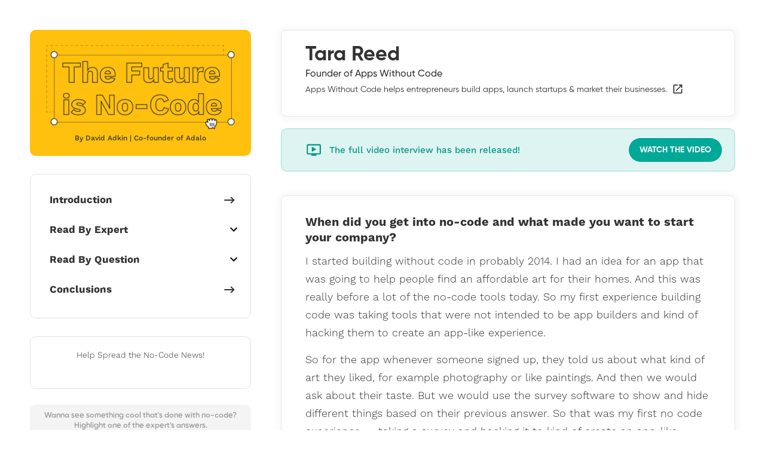

--- FILE ---
content_type: text/html; charset=utf-8
request_url: https://ja.adalo.com/the-future-is-no-code-experts/tara-reed
body_size: 17370
content:
<!DOCTYPE html><!-- Last Published: Mon Jan 19 2026 06:12:48 GMT+0000 (Coordinated Universal Time) --><html data-wf-domain="ja.adalo.com" data-wf-page="67da9032ced434912e5e2baa" data-wf-site="67da9032ced434912e5e2a8d" lang="en" data-wf-collection="67da9032ced434912e5e2aff" data-wf-item-slug="tara-reed"><head><meta charset="utf-8"/><title>Tara Reed | The Future is No-Code</title><meta content="Tara Reed, founder of Apps without Code, gives her thoughts on the no code space and how it will positively impact our future. Tara answers questions about her definition of no code, how it will shape economic disparity and more. Read her answers to the questions here." name="description"/><meta content="Tara Reed | The Future is No-Code" property="og:title"/><meta content="Tara Reed, founder of Apps without Code, gives her thoughts on the no code space and how it will positively impact our future. Tara answers questions about her definition of no code, how it will shape economic disparity and more. Read her answers to the questions here." property="og:description"/><meta content="https://cdn.prod.website-files.com/67da9032ced434912e5e2ad0/67da9032ced434912e5e3307_tara-cover-photo.avif" property="og:image"/><meta content="Tara Reed | The Future is No-Code" property="twitter:title"/><meta content="Tara Reed, founder of Apps without Code, gives her thoughts on the no code space and how it will positively impact our future. Tara answers questions about her definition of no code, how it will shape economic disparity and more. Read her answers to the questions here." property="twitter:description"/><meta content="https://cdn.prod.website-files.com/67da9032ced434912e5e2ad0/67da9032ced434912e5e3307_tara-cover-photo.avif" property="twitter:image"/><meta property="og:type" content="website"/><meta content="summary_large_image" name="twitter:card"/><meta content="width=device-width, initial-scale=1" name="viewport"/><meta content="google-site-verification=LXu9rKjFpazinYMlbQZwSNj74ZVx5AylrsIs-dtip8A" name="google-site-verification"/><link href="https://cdn.prod.website-files.com/67da9032ced434912e5e2a8d/css/adalo-e6ddead10b9bbd9cefdbbbe3cc64eeb0.shared.c8afef1da.min.css" rel="stylesheet" type="text/css" integrity="sha384-yK/vHaQsilYRR1lCCQ5pdHJtnMGYGMJoH1YVPB5/jS8IC7hywEB73jEVnsnOa4fc" crossorigin="anonymous"/><style>@media (max-width:991px) and (min-width:768px) {html.w-mod-js:not(.w-mod-ix) [data-w-id="31f3d48d-4648-ab02-4db1-89c706236e52"] {-webkit-transform:translate3d(0, 80PX, 0) scale3d(1, 1, 1) rotateX(0) rotateY(0) rotateZ(0) skew(0, 0);-moz-transform:translate3d(0, 80PX, 0) scale3d(1, 1, 1) rotateX(0) rotateY(0) rotateZ(0) skew(0, 0);-ms-transform:translate3d(0, 80PX, 0) scale3d(1, 1, 1) rotateX(0) rotateY(0) rotateZ(0) skew(0, 0);transform:translate3d(0, 80PX, 0) scale3d(1, 1, 1) rotateX(0) rotateY(0) rotateZ(0) skew(0, 0);}}@media (max-width:767px) and (min-width:480px) {html.w-mod-js:not(.w-mod-ix) [data-w-id="31f3d48d-4648-ab02-4db1-89c706236e52"] {-webkit-transform:translate3d(0, 80PX, 0) scale3d(1, 1, 1) rotateX(0) rotateY(0) rotateZ(0) skew(0, 0);-moz-transform:translate3d(0, 80PX, 0) scale3d(1, 1, 1) rotateX(0) rotateY(0) rotateZ(0) skew(0, 0);-ms-transform:translate3d(0, 80PX, 0) scale3d(1, 1, 1) rotateX(0) rotateY(0) rotateZ(0) skew(0, 0);transform:translate3d(0, 80PX, 0) scale3d(1, 1, 1) rotateX(0) rotateY(0) rotateZ(0) skew(0, 0);}}@media (max-width:479px) {html.w-mod-js:not(.w-mod-ix) [data-w-id="31f3d48d-4648-ab02-4db1-89c706236e52"] {-webkit-transform:translate3d(0, 80PX, 0) scale3d(1, 1, 1) rotateX(0) rotateY(0) rotateZ(0) skew(0, 0);-moz-transform:translate3d(0, 80PX, 0) scale3d(1, 1, 1) rotateX(0) rotateY(0) rotateZ(0) skew(0, 0);-ms-transform:translate3d(0, 80PX, 0) scale3d(1, 1, 1) rotateX(0) rotateY(0) rotateZ(0) skew(0, 0);transform:translate3d(0, 80PX, 0) scale3d(1, 1, 1) rotateX(0) rotateY(0) rotateZ(0) skew(0, 0);}}</style><script type="text/javascript">!function(o,c){var n=c.documentElement,t=" w-mod-";n.className+=t+"js",("ontouchstart"in o||o.DocumentTouch&&c instanceof DocumentTouch)&&(n.className+=t+"touch")}(window,document);</script><link href="https://cdn.prod.website-files.com/67da9032ced434912e5e2a8d/67da9032ced434912e5e2c56_Adalo-Favicon.png" rel="shortcut icon" type="image/x-icon"/><link href="https://cdn.prod.website-files.com/67da9032ced434912e5e2a8d/67da9032ced434912e5e2aec_Adalo-Webclip.png" rel="apple-touch-icon"/><link href="https://ja.adalo.com/the-future-is-no-code-experts/tara-reed" rel="canonical"/><script>
  // Check if the current URL contains query parameters
  if (window.location.search) {
    const meta = document.createElement('meta');
    meta.name = 'robots';
    meta.content = 'noindex';
    document.head.appendChild(meta);
  }
</script>


<style>
  body {
  -moz-font-feature-settings: "liga" on;
  -moz-osx-font-smoothing: grayscale;
  -webkit-font-smoothing: antialiased;
  font-feature-settings: "liga" on;
  text-rendering: optimizeLegibility;
}

select i {
   margin-right: 0.5rem;
  }
</style>


<!-- Global site tag (gtag.js) - Google Ads: 688666854  <script async src="https://www.googletagmanager.com/gtag/js?id=AW-688666854"></script> <script> window.dataLayer = window.dataLayer || []; function gtag(){dataLayer.push(arguments);} gtag('js', new Date()); gtag('config', 'AW-688666854'); </script>-->

<!-- Google Tag Manager -->
<script>
    document.addEventListener('DOMContentLoaded', () => {
        setTimeout(initGTM, 6000);
    });
    document.addEventListener('scroll', initGTMOnEvent);
    document.addEventListener('mousemove', initGTMOnEvent);
    document.addEventListener('touchstart', initGTMOnEvent);
    function initGTMOnEvent(event) {
        initGTM();
        event.currentTarget.removeEventListener(event.type, initGTMOnEvent);
    }
    function initGTM() {
        if (window.gtmDidInit) {
            return false;
        }
        window.gtmDidInit = true;
        (function (w, d, s, l, i) {
            w[l] = w[l] || []; w[l].push({
                'gtm.start':
                    new Date().getTime(), event: 'gtm.js'
            }); var f = d.getElementsByTagName(s)[0],
                j = d.createElement(s), dl = l != 'dataLayer' ? '&l=' + l : ''; j.async = true; j.src =
                    'https://www.googletagmanager.com/gtm.js?id=' + i + dl; f.parentNode.insertBefore(j, f);
        })(window, document, 'script', 'dataLayer', 'GTM-KSCWMSLF');
       


    }
</script>
<!-- End Google Tag Manager -->
<script>
    window.dataLayer = window.dataLayer || [];
    function gtag() { dataLayer.push(arguments); }
    gtag('consent', 'default', {
        'ad_storage': 'denied',
        'ad_user_data': 'denied',
        'ad_personalization': 'denied',
        'analytics_storage': 'denied'
    });
    gtag('consent', 'update', {
        'ad_storage': 'granted',
        'ad_user_data': 'granted',
        'ad_personalization': 'granted',
        'analytics_storage': 'granted'
    });
</script>


<!--<script id="profitwell-js" data-pw-auth="6320410a61855c1ec28d127c95d9c256">
        (function(i,s,o,g,r,a,m){i[o]=i[o]||function(){(i[o].q=i[o].q||[]).push(arguments)};
        a=s.createElement(g);m=s.getElementsByTagName(g)[0];a.async=1;a.src=r+'?auth='+
        s.getElementById(o+'-js').getAttribute('data-pw-auth');m.parentNode.insertBefore(a,m);
        })(window,document,'profitwell','script','https://public.profitwell.com/js/profitwell.js');
        profitwell('start', {});
</script>-->

<meta name="facebook-domain-verification" content="8vlyl0dc1mad68p590f94o26z72f6m" />

<link rel="alternate" hreflang="en" href="https://www.adalo.com">
<link rel="alternate" hreflang="ja" href="https://ja.adalo.com">
<link rel="alternate" hreflang="fr" href="https://fr.adalo.com">
<link rel="alternate" hreflang="es" href="https://es.adalo.com">
<link rel="alternate" hreflang="ru" href="https://ru.adalo.com">
<link rel="alternate" hreflang="x-default" href="https://www.adalo.com">

<link rel="preconnect" href="cdn.prod.website-files.com">

<!--<script type="text/javascript" src="https://cdn.weglot.com/weglot.min.js" async></script>
<script>
window.onload = function(e){ 
     Weglot.initialize({
        api_key: 'wg_2e40258384bdff08a6b9f1a8409186bb9'
    }); 
};

</script>-->

<script>
    window.__positional_config = {
        customerId: "2779e8d5-0177-4d7f-83d6-525ed5a34c87",
      };
</script>

<!--<script defer src="https://assets.positional-bucket.com/positional.min.js"></script>-->
<meta name="google-site-verification" content="lwRmNkQcH6ypjrKHQ7wKlPyN8qYbgtS4yiBE9ORZqKE" />

<!-- This script is managed by Finsweet Cookie Consent 
<script type="fs-consent" fs-consent-categories="marketing">!function(f,b,e,v,n,t,s){if(f.fbq)return;n=f.fbq=function(){n.callMethod?n.callMethod.apply(n,arguments):n.queue.push(arguments)};if(!f._fbq)f._fbq=n;n.push=n;n.loaded=!0;n.version='2.0';n.agent='plwebflow';n.queue=[];t=b.createElement(e);t.async=!0;t.src=v;s=b.getElementsByTagName(e)[0];s.parentNode.insertBefore(t,s)}(window,document,'script','https://connect.facebook.net/en_US/fbevents.js');fbq('init', '3244775698928452');fbq('track', 'PageView');</script>-->

<style>

::selection {
  background: #ffd04c; /* WebKit/Blink Browsers */
}
::-moz-selection {
  background: #ffd04c; /* Gecko Browsers */
}

</style></head><body><div data-collapse="medium" data-animation="default" data-duration="400" data-easing="ease" data-easing2="ease" role="banner" class="navbar-2 w-nav"><div class="container-5 w-container"><div class="menu-button-4 w-nav-button"><div class="icon-5 w-icon-nav-menu"></div></div><a href="#" class="brand-2 w-nav-brand"><div class="text-block-120">Tara Reed</div><div class="text-block-121">Founder of Apps Without Code</div></a><nav role="navigation" class="nav-menu-4 w-nav-menu"><div class="div-block-147"><img src="https://cdn.prod.website-files.com/67da9032ced434912e5e2a8d/67da9032ced434912e5e2d08_future-is-no-code-title-mobile.webp" alt="" class="image-100"/></div><div class="div-block-148"><div class="div-block-127"><a href="/the-future-is-no-code/intro" class="non-accordion-link w-inline-block"><div class="text-block-96">Introduction</div><div class="html-embed-13 w-embed"><svg version="1.1" id="Layer_1" xmlns="http://www.w3.org/2000/svg" xmlns:xlink="http://www.w3.org/1999/xlink" x="0px" y="0px"
	 viewBox="0 0 19.9 13.3" style="enable-background:new 0 0 19.9 13.3;" xml:space="preserve">
<style type="text/css">
	.st0{fill:currentColor;}
</style>
<path class="st0" d="M0.4,7.7h15l-3.8,3.8l1.5,1.5l6.4-6.4l-6.4-6.4l-1.5,1.5l3.8,3.8h-15V7.7z"/>
</svg></div></a><div class="accordion-wrapper"><div class="accordion-item"><div data-w-id="99ea8b65-b98d-b7c4-c95f-330927de3815" class="accordion-item-trigger"><div class="text-block-96">Read By Expert</div><div style="display:block" class="html-embed-12-down w-embed"><svg version="1.1" id="Layer_1" xmlns="http://www.w3.org/2000/svg" xmlns:xlink="http://www.w3.org/1999/xlink" x="0px" y="0px"
	 viewBox="0 0 24 24" style="enable-background:new 0 0 24 24;" xml:space="preserve">
<style type="text/css">
	.st0{fill:currentColor;}
</style>
<path class="st0" d="M7.4,8.6l4.6,4.6l4.6-4.6L18,10l-6,6l-6-6L7.4,8.6z"/>
</svg></div><div style="display:none" class="html-embed-12-up w-embed"><svg version="1.1" id="Layer_1" xmlns="http://www.w3.org/2000/svg" xmlns:xlink="http://www.w3.org/1999/xlink" x="0px" y="0px"
	 viewBox="0 0 24 24" style="enable-background:new 0 0 24 24;" xml:space="preserve">
<style type="text/css">
	.st0{fill:currentColor;}
</style>
<path class="st0" d="M16.6,16L12,11.4L7.4,16L6,14.6l6-6l6,6L16.6,16z"/>
</svg></div></div><div style="height:0PX" class="accordion-item-content"><div class="w-dyn-list"><div role="list" class="w-dyn-items"><div role="listitem" class="w-dyn-item"><a href="/the-future-is-no-code-experts/vlad-magdalin" class="link-block-13 w-inline-block"><div class="text-block-95">Vlad Magdalin</div><div class="text-block-95-sub">Co-founder &amp; CEO of Webflow</div></a></div><div role="listitem" class="w-dyn-item"><a href="/the-future-is-no-code-experts/wade-foster" class="link-block-13 w-inline-block"><div class="text-block-95">Wade Foster</div><div class="text-block-95-sub">Co-founder &amp; CEO of Zapier</div></a></div><div role="listitem" class="w-dyn-item"><a href="/the-future-is-no-code-experts/tara-reed" aria-current="page" class="link-block-13 w-inline-block w--current"><div class="text-block-95">Tara Reed</div><div class="text-block-95-sub">Founder of Apps Without Code</div></a></div><div role="listitem" class="w-dyn-item"><a href="/the-future-is-no-code-experts/ben-tossell" class="link-block-13 w-inline-block"><div class="text-block-95">Ben Tossell</div><div class="text-block-95-sub">Founder &amp; CEO of Makerpad</div></a></div><div role="listitem" class="w-dyn-item"><a href="/the-future-is-no-code-experts/sergio-villasenor" class="link-block-13 w-inline-block"><div class="text-block-95">Sergio Villaseñor</div><div class="text-block-95-sub">Founder &amp; CEO of Elliot</div></a></div><div role="listitem" class="w-dyn-item"><a href="/the-future-is-no-code-experts/jeremy-blalock" class="link-block-13 w-inline-block"><div class="text-block-95">Jeremy Blalock</div><div class="text-block-95-sub">Co-founder of Adalo</div></a></div><div role="listitem" class="w-dyn-item"><a href="/the-future-is-no-code-experts/brian-luerssen" class="link-block-13 w-inline-block"><div class="text-block-95">Brian Luerssen</div><div class="text-block-95-sub">Co-founder &amp; CEO of Draftbit</div></a></div><div role="listitem" class="w-dyn-item"><a href="/the-future-is-no-code-experts/emily-lonetto" class="link-block-13 w-inline-block"><div class="text-block-95">Emily Lonetto</div><div class="text-block-95-sub">Head of Growth at Voiceflow</div></a></div><div role="listitem" class="w-dyn-item"><a href="/the-future-is-no-code-experts/max-lind" class="link-block-13 w-inline-block"><div class="text-block-95">Max Lind</div><div class="text-block-95-sub">GM of 8020</div></a></div><div role="listitem" class="w-dyn-item"><a href="/the-future-is-no-code-experts/lacey-ben-matt" class="link-block-13 w-inline-block"><div class="text-block-95">Lacey, Ben, &amp; Matt</div><div class="text-block-95-sub">Founders of Visual Dev FM</div></a></div></div></div></div></div><div class="accordion-item"><div data-w-id="99ea8b65-b98d-b7c4-c95f-330927de3825" class="accordion-item-trigger-closed-start"><div class="text-block-96">Read By Question</div><div style="display:block" class="html-embed-12-down w-embed"><svg version="1.1" id="Layer_1" xmlns="http://www.w3.org/2000/svg" xmlns:xlink="http://www.w3.org/1999/xlink" x="0px" y="0px"
	 viewBox="0 0 24 24" style="enable-background:new 0 0 24 24;" xml:space="preserve">
<style type="text/css">
	.st0{fill:currentColor;}
</style>
<path class="st0" d="M7.4,8.6l4.6,4.6l4.6-4.6L18,10l-6,6l-6-6L7.4,8.6z"/>
</svg></div><div style="display:none" class="html-embed-12-up w-embed"><svg version="1.1" id="Layer_1" xmlns="http://www.w3.org/2000/svg" xmlns:xlink="http://www.w3.org/1999/xlink" x="0px" y="0px"
	 viewBox="0 0 24 24" style="enable-background:new 0 0 24 24;" xml:space="preserve">
<style type="text/css">
	.st0{fill:currentColor;}
</style>
<path class="st0" d="M16.6,16L12,11.4L7.4,16L6,14.6l6-6l6,6L16.6,16z"/>
</svg></div></div><div style="height:0PX" class="accordion-item-content"><div class="text-block-97">Chapter 1</div><div class="w-dyn-list"><div role="list" class="w-dyn-items"><div role="listitem" class="w-dyn-item"><a href="/the-future-is-no-code-questions/when-did-you-get-into-no-code-and-what-made-you-want-to-start-your-company" class="link-block-13-question w-inline-block"><div class="text-block-98">1</div><div><div class="text-block-95-question">When did you get into no-code and what made you want to start your company?</div></div></a></div><div role="listitem" class="w-dyn-item"><a href="/the-future-is-no-code-questions/whats-your-definition-of-no-code" class="link-block-13-question w-inline-block"><div class="text-block-98">2</div><div><div class="text-block-95-question">What’s your definition of no-code?</div></div></a></div><div role="listitem" class="w-dyn-item"><a href="/the-future-is-no-code-questions/when-did-we-start-calling-it-no-code-and-who-started-that" class="link-block-13-question w-inline-block"><div class="text-block-98">3</div><div><div class="text-block-95-question">When did we start calling it no-code and who started that?</div></div></a></div><div role="listitem" class="w-dyn-item"><a href="/the-future-is-no-code-questions/can-we-settle-this-subconscious-debate-is-it-no-code-or-no-code" class="link-block-13-question w-inline-block"><div class="text-block-98">4</div><div><div class="text-block-95-question">Can we settle this subconscious debate…  is it No Code or No-Code?</div></div></a></div></div></div><div class="text-block-97-middle">Chapter 2</div><div class="w-dyn-list"><div role="list" class="w-dyn-items"><div role="listitem" class="w-dyn-item"><a href="/the-future-is-no-code-questions/what-does-no-code-mean-for-entrepreneurs-small-businesses-enterprises" class="link-block-13-question w-inline-block"><div class="text-block-98">5</div><div><div class="text-block-95-question">What does this mean for startups, small businesses, &amp; enterprises?</div></div></a></div><div role="listitem" class="w-dyn-item"><a href="/the-future-is-no-code-questions/what-does-this-mean-for-developers-designers-and-pms" class="link-block-13-question w-inline-block"><div class="text-block-98">6</div><div><div class="text-block-95-question">What does this mean for developers, designers, &amp; PMs?</div></div></a></div><div role="listitem" class="w-dyn-item"><a href="/the-future-is-no-code-questions/what-does-this-mean-for-dev-shops-freelancers-consultants" class="link-block-13-question w-inline-block"><div class="text-block-98">7</div><div><div class="text-block-95-question">What does this mean for dev shops, freelancers, &amp; consultants?</div></div></a></div><div role="listitem" class="w-dyn-item"><a href="/the-future-is-no-code-questions/what-does-this-mean-for-our-personal-lives-our-kids-economic-disparity" class="link-block-13-question w-inline-block"><div class="text-block-98">8</div><div><div class="text-block-95-question">What does this mean for our personal lives, our kids, &amp; economic disparity?</div></div></a></div></div></div><div class="text-block-97-middle">Chapter 3</div><div class="w-dyn-list"><div role="list" class="w-dyn-items"><div role="listitem" class="w-dyn-item"><a href="/the-future-is-no-code-questions/when-is-it-going-to-be-as-common-to-make-an-app-as-it-is-a-slide-deck" class="link-block-13-question w-inline-block"><div class="text-block-98">9</div><div><div class="text-block-95-question">When is it going to be as common to make an app as it is a slide deck?</div></div></a></div><div role="listitem" class="w-dyn-item"><a href="/the-future-is-no-code-questions/when-will-most-colleges-grade-schools-start-offering-no-code-classes" class="link-block-13-question w-inline-block"><div class="text-block-98">10</div><div><div class="text-block-95-question">When will most colleges &amp; grade schools start offering no-code classes?</div></div></a></div><div role="listitem" class="w-dyn-item"><a href="/the-future-is-no-code-questions/when-will-there-be-more-products-on-product-hunt-built-with-no-code-than-traditional-coding" class="link-block-13-question w-inline-block"><div class="text-block-98">11</div><div><div class="text-block-95-question">When will there be more products built with no code than coding?</div></div></a></div><div role="listitem" class="w-dyn-item"><a href="/the-future-is-no-code-questions/when-will-no-code-meet-up-with-low-code-in-terms-of-functionality" class="link-block-13-question w-inline-block"><div class="text-block-98">12</div><div><div class="text-block-95-question">When will no-code meet up with low code in terms of functionality?</div></div></a></div><div role="listitem" class="w-dyn-item"><a href="/the-future-is-no-code-questions/when-will-we-see-a-product-at-the-level-of-popularity-of-like-a-turbotax-built-with-no-code" class="link-block-13-question w-inline-block"><div class="text-block-98">13</div><div><div class="text-block-95-question">When will we see a product at the level of popularity of a TurboTax built with no-code?</div></div></a></div><div role="listitem" class="w-dyn-item"><a href="/the-future-is-no-code-questions/when-will-the-first-product-built-with-no-code-ipo" class="link-block-13-question w-inline-block"><div class="text-block-98">14</div><div><div class="text-block-95-question">When will the first product built with no-code IPO?</div></div></a></div><div role="listitem" class="w-dyn-item"><a href="/the-future-is-no-code-questions/when-will-there-be-more-agencies-dev-shops-that-use-no-code-tools-that-dont" class="link-block-13-question w-inline-block"><div class="text-block-98">15</div><div><div class="text-block-95-question">When will there be more agencies &amp; dev shops that use no code tools that don’t?</div></div></a></div><div role="listitem" class="w-dyn-item"><a href="/the-future-is-no-code-questions/when-will-global-leaders-i-e-presidents-politicians-start-talking-about-no-code" class="link-block-13-question w-inline-block"><div class="text-block-98">16</div><div><div class="text-block-95-question">When will global leaders (i.e. presidents, politicians) start talking about no code?</div></div></a></div></div></div><div class="text-block-97-middle">Chapter 4</div><div class="w-dyn-list"><div role="list" class="w-dyn-items"><div role="listitem" class="w-dyn-item"><a href="/the-future-is-no-code-questions/whats-the-best-story-of-something-youve-seen-built-because-of-the-no-code-revolution" class="link-block-13-question w-inline-block"><div class="text-block-98">17</div><div><div class="text-block-95-question">What’s the best story of something you’ve seen built because of the no code revolution?</div></div></a></div></div></div></div></div></div><a href="/the-future-is-no-code/conclusions" class="non-accordion-link w-inline-block"><div class="text-block-96">Conclusions</div><div class="html-embed-13 w-embed"><svg version="1.1" id="Layer_1" xmlns="http://www.w3.org/2000/svg" xmlns:xlink="http://www.w3.org/1999/xlink" x="0px" y="0px"
	 viewBox="0 0 19.9 13.3" style="enable-background:new 0 0 19.9 13.3;" xml:space="preserve">
<style type="text/css">
	.st0{fill:currentColor;}
</style>
<path class="st0" d="M0.4,7.7h15l-3.8,3.8l1.5,1.5l6.4-6.4l-6.4-6.4l-1.5,1.5l3.8,3.8h-15V7.7z"/>
</svg></div></a></div></div><div class="div-block-150"><div class="div-block-149-teal"></div><div class="div-block-149-gold"></div><div class="div-block-149-red"></div></div></nav></div></div><div class="section-53"><div class="div-block-123"><div class="div-block-left-image"><img src="https://cdn.prod.website-files.com/67da9032ced434912e5e2a8d/67da9032ced434912e5e2d08_future-is-no-code-title-mobile.webp" width="700" height="320" loading="lazy" alt="" class="img"/><div class="text-block-90">By David Adkin | Co-founder of Adalo</div></div><div class="div-block-127"><a href="/the-future-is-no-code/intro" class="non-accordion-link w-inline-block"><div class="text-block-96">Introduction</div><div class="html-embed-13 w-embed"><svg version="1.1" id="Layer_1" xmlns="http://www.w3.org/2000/svg" xmlns:xlink="http://www.w3.org/1999/xlink" x="0px" y="0px"
	 viewBox="0 0 19.9 13.3" style="enable-background:new 0 0 19.9 13.3;" xml:space="preserve">
<style type="text/css">
	.st0{fill:currentColor;}
</style>
<path class="st0" d="M0.4,7.7h15l-3.8,3.8l1.5,1.5l6.4-6.4l-6.4-6.4l-1.5,1.5l3.8,3.8h-15V7.7z"/>
</svg></div></a><div class="accordion-wrapper"><div class="accordion-item"><div data-w-id="5683a445-044f-5ff6-6ce7-1096582bcdf6" class="accordion-item-trigger"><div class="text-block-96">Read By Expert</div><div style="display:block" class="html-embed-12-down w-embed"><svg version="1.1" id="Layer_1" xmlns="http://www.w3.org/2000/svg" xmlns:xlink="http://www.w3.org/1999/xlink" x="0px" y="0px"
	 viewBox="0 0 24 24" style="enable-background:new 0 0 24 24;" xml:space="preserve">
<style type="text/css">
	.st0{fill:currentColor;}
</style>
<path class="st0" d="M7.4,8.6l4.6,4.6l4.6-4.6L18,10l-6,6l-6-6L7.4,8.6z"/>
</svg></div><div style="display:none" class="html-embed-12-up w-embed"><svg version="1.1" id="Layer_1" xmlns="http://www.w3.org/2000/svg" xmlns:xlink="http://www.w3.org/1999/xlink" x="0px" y="0px"
	 viewBox="0 0 24 24" style="enable-background:new 0 0 24 24;" xml:space="preserve">
<style type="text/css">
	.st0{fill:currentColor;}
</style>
<path class="st0" d="M16.6,16L12,11.4L7.4,16L6,14.6l6-6l6,6L16.6,16z"/>
</svg></div></div><div style="height:0PX" class="accordion-item-content"><div class="w-dyn-list"><div role="list" class="w-dyn-items"><div role="listitem" class="w-dyn-item"><a href="/the-future-is-no-code-experts/vlad-magdalin" class="link-block-13 w-inline-block"><div class="text-block-95">Vlad Magdalin</div><div class="text-block-95-sub">Co-founder &amp; CEO of Webflow</div></a></div><div role="listitem" class="w-dyn-item"><a href="/the-future-is-no-code-experts/wade-foster" class="link-block-13 w-inline-block"><div class="text-block-95">Wade Foster</div><div class="text-block-95-sub">Co-founder &amp; CEO of Zapier</div></a></div><div role="listitem" class="w-dyn-item"><a href="/the-future-is-no-code-experts/tara-reed" aria-current="page" class="link-block-13 w-inline-block w--current"><div class="text-block-95">Tara Reed</div><div class="text-block-95-sub">Founder of Apps Without Code</div></a></div><div role="listitem" class="w-dyn-item"><a href="/the-future-is-no-code-experts/ben-tossell" class="link-block-13 w-inline-block"><div class="text-block-95">Ben Tossell</div><div class="text-block-95-sub">Founder &amp; CEO of Makerpad</div></a></div><div role="listitem" class="w-dyn-item"><a href="/the-future-is-no-code-experts/sergio-villasenor" class="link-block-13 w-inline-block"><div class="text-block-95">Sergio Villaseñor</div><div class="text-block-95-sub">Founder &amp; CEO of Elliot</div></a></div><div role="listitem" class="w-dyn-item"><a href="/the-future-is-no-code-experts/jeremy-blalock" class="link-block-13 w-inline-block"><div class="text-block-95">Jeremy Blalock</div><div class="text-block-95-sub">Co-founder of Adalo</div></a></div><div role="listitem" class="w-dyn-item"><a href="/the-future-is-no-code-experts/brian-luerssen" class="link-block-13 w-inline-block"><div class="text-block-95">Brian Luerssen</div><div class="text-block-95-sub">Co-founder &amp; CEO of Draftbit</div></a></div><div role="listitem" class="w-dyn-item"><a href="/the-future-is-no-code-experts/emily-lonetto" class="link-block-13 w-inline-block"><div class="text-block-95">Emily Lonetto</div><div class="text-block-95-sub">Head of Growth at Voiceflow</div></a></div><div role="listitem" class="w-dyn-item"><a href="/the-future-is-no-code-experts/max-lind" class="link-block-13 w-inline-block"><div class="text-block-95">Max Lind</div><div class="text-block-95-sub">GM of 8020</div></a></div><div role="listitem" class="w-dyn-item"><a href="/the-future-is-no-code-experts/lacey-ben-matt" class="link-block-13 w-inline-block"><div class="text-block-95">Lacey, Ben, &amp; Matt</div><div class="text-block-95-sub">Founders of Visual Dev FM</div></a></div></div></div></div></div><div class="accordion-item"><div data-w-id="912ae4fc-7721-0076-2028-75bf24bc2ca9" class="accordion-item-trigger-closed-start"><div class="text-block-96">Read By Question</div><div style="display:block" class="html-embed-12-down w-embed"><svg version="1.1" id="Layer_1" xmlns="http://www.w3.org/2000/svg" xmlns:xlink="http://www.w3.org/1999/xlink" x="0px" y="0px"
	 viewBox="0 0 24 24" style="enable-background:new 0 0 24 24;" xml:space="preserve">
<style type="text/css">
	.st0{fill:currentColor;}
</style>
<path class="st0" d="M7.4,8.6l4.6,4.6l4.6-4.6L18,10l-6,6l-6-6L7.4,8.6z"/>
</svg></div><div style="display:none" class="html-embed-12-up w-embed"><svg version="1.1" id="Layer_1" xmlns="http://www.w3.org/2000/svg" xmlns:xlink="http://www.w3.org/1999/xlink" x="0px" y="0px"
	 viewBox="0 0 24 24" style="enable-background:new 0 0 24 24;" xml:space="preserve">
<style type="text/css">
	.st0{fill:currentColor;}
</style>
<path class="st0" d="M16.6,16L12,11.4L7.4,16L6,14.6l6-6l6,6L16.6,16z"/>
</svg></div></div><div style="height:0PX" class="accordion-item-content"><div class="text-block-97">Chapter 1</div><div class="w-dyn-list"><div role="list" class="w-dyn-items"><div role="listitem" class="w-dyn-item"><a href="/the-future-is-no-code-questions/when-did-you-get-into-no-code-and-what-made-you-want-to-start-your-company" class="link-block-13-question w-inline-block"><div class="text-block-98">1</div><div><div class="text-block-95-question">When did you get into no-code and what made you want to start your company?</div></div></a></div><div role="listitem" class="w-dyn-item"><a href="/the-future-is-no-code-questions/whats-your-definition-of-no-code" class="link-block-13-question w-inline-block"><div class="text-block-98">2</div><div><div class="text-block-95-question">What’s your definition of no-code?</div></div></a></div><div role="listitem" class="w-dyn-item"><a href="/the-future-is-no-code-questions/when-did-we-start-calling-it-no-code-and-who-started-that" class="link-block-13-question w-inline-block"><div class="text-block-98">3</div><div><div class="text-block-95-question">When did we start calling it no-code and who started that?</div></div></a></div><div role="listitem" class="w-dyn-item"><a href="/the-future-is-no-code-questions/can-we-settle-this-subconscious-debate-is-it-no-code-or-no-code" class="link-block-13-question w-inline-block"><div class="text-block-98">4</div><div><div class="text-block-95-question">Can we settle this subconscious debate…  is it No Code or No-Code?</div></div></a></div></div></div><div class="text-block-97-middle">Chapter 2</div><div class="w-dyn-list"><div role="list" class="w-dyn-items"><div role="listitem" class="w-dyn-item"><a href="/the-future-is-no-code-questions/what-does-no-code-mean-for-entrepreneurs-small-businesses-enterprises" class="link-block-13-question w-inline-block"><div class="text-block-98">5</div><div><div class="text-block-95-question">What does this mean for startups, small businesses, &amp; enterprises?</div></div></a></div><div role="listitem" class="w-dyn-item"><a href="/the-future-is-no-code-questions/what-does-this-mean-for-developers-designers-and-pms" class="link-block-13-question w-inline-block"><div class="text-block-98">6</div><div><div class="text-block-95-question">What does this mean for developers, designers, &amp; PMs?</div></div></a></div><div role="listitem" class="w-dyn-item"><a href="/the-future-is-no-code-questions/what-does-this-mean-for-dev-shops-freelancers-consultants" class="link-block-13-question w-inline-block"><div class="text-block-98">7</div><div><div class="text-block-95-question">What does this mean for dev shops, freelancers, &amp; consultants?</div></div></a></div><div role="listitem" class="w-dyn-item"><a href="/the-future-is-no-code-questions/what-does-this-mean-for-our-personal-lives-our-kids-economic-disparity" class="link-block-13-question w-inline-block"><div class="text-block-98">8</div><div><div class="text-block-95-question">What does this mean for our personal lives, our kids, &amp; economic disparity?</div></div></a></div></div></div><div class="text-block-97-middle">Chapter 3</div><div class="w-dyn-list"><div role="list" class="w-dyn-items"><div role="listitem" class="w-dyn-item"><a href="/the-future-is-no-code-questions/when-is-it-going-to-be-as-common-to-make-an-app-as-it-is-a-slide-deck" class="link-block-13-question w-inline-block"><div class="text-block-98">9</div><div><div class="text-block-95-question">When is it going to be as common to make an app as it is a slide deck?</div></div></a></div><div role="listitem" class="w-dyn-item"><a href="/the-future-is-no-code-questions/when-will-most-colleges-grade-schools-start-offering-no-code-classes" class="link-block-13-question w-inline-block"><div class="text-block-98">10</div><div><div class="text-block-95-question">When will most colleges &amp; grade schools start offering no-code classes?</div></div></a></div><div role="listitem" class="w-dyn-item"><a href="/the-future-is-no-code-questions/when-will-there-be-more-products-on-product-hunt-built-with-no-code-than-traditional-coding" class="link-block-13-question w-inline-block"><div class="text-block-98">11</div><div><div class="text-block-95-question">When will there be more products built with no code than coding?</div></div></a></div><div role="listitem" class="w-dyn-item"><a href="/the-future-is-no-code-questions/when-will-no-code-meet-up-with-low-code-in-terms-of-functionality" class="link-block-13-question w-inline-block"><div class="text-block-98">12</div><div><div class="text-block-95-question">When will no-code meet up with low code in terms of functionality?</div></div></a></div><div role="listitem" class="w-dyn-item"><a href="/the-future-is-no-code-questions/when-will-we-see-a-product-at-the-level-of-popularity-of-like-a-turbotax-built-with-no-code" class="link-block-13-question w-inline-block"><div class="text-block-98">13</div><div><div class="text-block-95-question">When will we see a product at the level of popularity of a TurboTax built with no-code?</div></div></a></div><div role="listitem" class="w-dyn-item"><a href="/the-future-is-no-code-questions/when-will-the-first-product-built-with-no-code-ipo" class="link-block-13-question w-inline-block"><div class="text-block-98">14</div><div><div class="text-block-95-question">When will the first product built with no-code IPO?</div></div></a></div><div role="listitem" class="w-dyn-item"><a href="/the-future-is-no-code-questions/when-will-there-be-more-agencies-dev-shops-that-use-no-code-tools-that-dont" class="link-block-13-question w-inline-block"><div class="text-block-98">15</div><div><div class="text-block-95-question">When will there be more agencies &amp; dev shops that use no code tools that don’t?</div></div></a></div><div role="listitem" class="w-dyn-item"><a href="/the-future-is-no-code-questions/when-will-global-leaders-i-e-presidents-politicians-start-talking-about-no-code" class="link-block-13-question w-inline-block"><div class="text-block-98">16</div><div><div class="text-block-95-question">When will global leaders (i.e. presidents, politicians) start talking about no code?</div></div></a></div></div></div><div class="text-block-97-middle">Chapter 4</div><div class="w-dyn-list"><div role="list" class="w-dyn-items"><div role="listitem" class="w-dyn-item"><a href="/the-future-is-no-code-questions/whats-the-best-story-of-something-youve-seen-built-because-of-the-no-code-revolution" class="link-block-13-question w-inline-block"><div class="text-block-98">17</div><div><div class="text-block-95-question">What’s the best story of something you’ve seen built because of the no code revolution?</div></div></a></div></div></div></div></div></div><a href="/the-future-is-no-code/conclusions" class="non-accordion-link w-inline-block"><div class="text-block-96">Conclusions</div><div class="html-embed-13 w-embed"><svg version="1.1" id="Layer_1" xmlns="http://www.w3.org/2000/svg" xmlns:xlink="http://www.w3.org/1999/xlink" x="0px" y="0px"
	 viewBox="0 0 19.9 13.3" style="enable-background:new 0 0 19.9 13.3;" xml:space="preserve">
<style type="text/css">
	.st0{fill:currentColor;}
</style>
<path class="st0" d="M0.4,7.7h15l-3.8,3.8l1.5,1.5l6.4-6.4l-6.4-6.4l-1.5,1.5l3.8,3.8h-15V7.7z"/>
</svg></div></a></div><div class="div-block-127-copy"><div class="text-block-99">Help Spread the No-Code News!</div><div class="div-block-128"><div class="w-embed"><a class="w-inline-block social-share-btn tw" href="https://twitter.com/intent/tweet?" target="_blank" title="Tweet" onclick="window.open('https://twitter.com/intent/tweet?text=%20Check%20out%20The%20Future%20is%20No%20Code%20by%20@david_adkin' + encodeURIComponent(document.title) + ':%20 ' + encodeURIComponent(document.URL)); return false;"></a></div><div class="w-embed"><a class="w-inline-block social-share-btn fb" href="https://www.facebook.com/sharer/sharer.php?u=&t=" title="Share on Facebook" target="_blank" onclick="window.open('https://www.facebook.com/sharer/sharer.php?u=' + encodeURIComponent(document.URL) + '&t=' + encodeURIComponent(document.URL)); return false;"> </a></div><div class="w-embed"><a class="w-inline-block social-share-btn lnk" href="http://www.linkedin.com/shareArticle?mini=true&url=&title=&summary=&source=" target="_blank" title="Share on LinkedIn" onclick="window.open('http://www.linkedin.com/shareArticle?mini=true&url=' + encodeURIComponent(document.URL) + '&title=' + encodeURIComponent(document.title)); return false;"></a></div><div class="w-embed"><a class="w-inline-block social-share-btn email" href="mailto:?subject=&body=:%20" target="_blank" title="Email" onclick="window.open('mailto:?subject=' + encodeURIComponent(document.title) + '&body=' + encodeURIComponent(document.URL)); return false;"></a></div><div class="w-embed"><a class="w-inline-block social-share-btn redd" href="http://www.reddit.com/submit?url=&title=" target="_blank" title="Submit to Reddit" onclick="window.open('http://www.reddit.com/submit?url=' + encodeURIComponent(document.URL) + '&title=' + encodeURIComponent(document.title)); return false;"></a></div></div></div><div class="div-block-154"><div class="text-block-126">Wanna see something cool that&#x27;s done with no-code? Highlight one of the expert&#x27;s answers.</div></div></div><div class="div-block-124"><div class="div-block-125-image"><img width="758" height="388" loading="eager" src="https://cdn.prod.website-files.com/67da9032ced434912e5e2ad0/67da9032ced434912e5e3307_tara-cover-photo.avif" alt="" sizes="(max-width: 767px) 100vw, 758px" srcset="https://cdn.prod.website-files.com/67da9032ced434912e5e2ad0/67da9032ced434912e5e3307_tara-cover-photo.avif 500w, https://cdn.prod.website-files.com/67da9032ced434912e5e2ad0/67da9032ced434912e5e3307_tara-cover-photo.avif 800w, https://cdn.prod.website-files.com/67da9032ced434912e5e2ad0/67da9032ced434912e5e3307_tara-cover-photo.avif 1758w" class="image-94"/><h1 class="heading-44">Tara Reed</h1><div class="div-block-130-copy"><div class="text-block-102-sub">Founder of Apps Without Code</div></div><a href="https://www.appswithoutcode.com/" target="_blank" class="link-block-18 w-inline-block"><div class="text-block-102">Apps Without Code helps entrepreneurs build apps, launch startups &amp; market their businesses.</div><div class="html-embed-16 w-embed"><svg version="1.1" id="Layer_1" xmlns="http://www.w3.org/2000/svg" xmlns:xlink="http://www.w3.org/1999/xlink" x="0px" y="0px"
	 viewBox="0 0 24 24" style="enable-background:new 0 0 24 24;" xml:space="preserve">
<style type="text/css">
	.st0{fill:currentColor;}
</style>
<path class="st0" d="M19,19H5V5h7V3H5C3.9,3,3,3.9,3,5v14c0,1.1,0.9,2,2,2h14c1.1,0,2-0.9,2-2v-7h-2V19z M14,3v2h3.6l-9.8,9.8
	l1.4,1.4L19,6.4V10h2V3H14z"/>
</svg></div></a></div><div class="div-block-video w-condition-invisible"><div class="div-block-132"><div class="html-embed-15-copy w-embed"><svg version="1.1" id="Layer_1" xmlns="http://www.w3.org/2000/svg" xmlns:xlink="http://www.w3.org/1999/xlink" x="0px" y="0px"
	 viewBox="0 0 32 32" style="enable-background:new 0 0 32 32;" xml:space="preserve">
<style type="text/css">
	.st0{fill:currentColor;}
</style>
<path class="st0" d="M27.1,4.9H4.9C3.6,4.9,2.5,6,2.5,7.4v14.8c0,1.4,1.1,2.5,2.5,2.5h6.2v2.5h9.8v-2.5h6.2c1.4,0,2.4-1.1,2.4-2.5
	l0-14.8C29.5,6,28.4,4.9,27.1,4.9z M27.1,22.2H4.9V7.4h22.1V22.2z M20.9,14.8l-8.6,4.9V9.8L20.9,14.8z"/>
</svg></div><div class="text-block-103">Full video interview will be released on May 19th!</div></div><a href="#sign-up" class="w-inline-block"><div class="text-block-104">SIGN UP TO GET NOTIFIED</div></a></div><a href="#" class="link-block-24 w-inline-block w-lightbox"><div class="div-block-132"><div class="html-embed-15-video w-embed"><svg version="1.1" id="Layer_1" xmlns="http://www.w3.org/2000/svg" xmlns:xlink="http://www.w3.org/1999/xlink" x="0px" y="0px"
	 viewBox="0 0 32 32" style="enable-background:new 0 0 32 32;" xml:space="preserve">
<style type="text/css">
	.st0{fill:currentColor;}
</style>
<path class="st0" d="M27.1,4.9H4.9C3.6,4.9,2.5,6,2.5,7.4v14.8c0,1.4,1.1,2.5,2.5,2.5h6.2v2.5h9.8v-2.5h6.2c1.4,0,2.4-1.1,2.4-2.5
	l0-14.8C29.5,6,28.4,4.9,27.1,4.9z M27.1,22.2H4.9V7.4h22.1V22.2z M20.9,14.8l-8.6,4.9V9.8L20.9,14.8z"/>
</svg></div><div class="text-block-134">The full video interview has been released!</div></div><div class="text-block-104-white">WATCH THE VIDEO</div><script type="application/json" class="w-json">{
  "items": [
    {
      "url": "https://youtu.be/gNaexpTEzhw",
      "originalUrl": "https://youtu.be/gNaexpTEzhw",
      "width": 854,
      "height": 480,
      "thumbnailUrl": "https://i.ytimg.com/vi/gNaexpTEzhw/hqdefault.jpg",
      "html": "<iframe class=\"embedly-embed\" src=\"//cdn.embedly.com/widgets/media.html?src=https%3A%2F%2Fwww.youtube.com%2Fembed%2FgNaexpTEzhw%3Ffeature%3Doembed&display_name=YouTube&url=https%3A%2F%2Fwww.youtube.com%2Fwatch%3Fv%3DgNaexpTEzhw&image=https%3A%2F%2Fi.ytimg.com%2Fvi%2FgNaexpTEzhw%2Fhqdefault.jpg&key=96f1f04c5f4143bcb0f2e68c87d65feb&type=text%2Fhtml&schema=youtube\" width=\"854\" height=\"480\" scrolling=\"no\" title=\"YouTube embed\" frameborder=\"0\" allow=\"autoplay; fullscreen\" allowfullscreen=\"true\"></iframe>",
      "type": "video"
    }
  ],
  "group": ""
}</script></a><div class="w-dyn-list"><div role="list" class="w-dyn-items"><div role="listitem" class="w-dyn-item"><div class="div-block-125"><div class="text-block-88">When did you get into no-code and what made you want to start your company?</div><div class="rich-text-block-2 w-richtext"><p>I started building without code in probably 2014. I had an idea for an app that was going to help people find an affordable art for their homes. And this was really before a lot of the no-code tools today. So my first experience building code was taking tools that were not intended to be app builders and kind of hacking them to create an app-like experience.<br/></p><p>So for the app whenever someone signed up, they told us about what kind of art they liked, for example photography or like paintings. And then we would ask about their taste. But we would use the survey software to show and hide different things based on their previous answer. So that was my first no code experience — taking a survey and hacking it to kind of create an app-like experience for my customers, and using it dynamically show them art recommendations. People would actually email me back and say, ‘Oh, my gosh, your app is so cool!&#x27;  We made our first $35,000 with that hacked together survey.<br/></p></div><div class="div-block-126"><a href="/the-future-is-no-code-questions/when-did-you-get-into-no-code-and-what-made-you-want-to-start-your-company" class="link-block-12 w-inline-block"><div class="text-block-89">See the Other Experts’ Answers</div><div class="html-embed-11 w-embed"><svg version="1.1" id="Layer_1" xmlns="http://www.w3.org/2000/svg" xmlns:xlink="http://www.w3.org/1999/xlink" x="0px" y="0px"
	 viewBox="0 0 19.9 13.3" style="enable-background:new 0 0 19.9 13.3;" xml:space="preserve">
<style type="text/css">
	.st0{fill:currentColor;}
</style>
<path class="st0" d="M0.4,7.7h15l-3.8,3.8l1.5,1.5l6.4-6.4l-6.4-6.4l-1.5,1.5l3.8,3.8h-15V7.7z"/>
</svg></div></a></div></div></div><div role="listitem" class="w-dyn-item"><div class="div-block-125"><div class="text-block-88">What’s your definition of no-code?</div><div class="rich-text-block-2 w-richtext"><p>It has to be something that you previously had to do with code, but you no longer have to do or recently don&#x27;t have to do and because of that it’s surprising or unusual that you don’t have to code. So the benchmark moves, right. So like five years from now, there will be things that we&#x27;ll be saying like, of course, you no longer have to code for that. And I think we&#x27;ll kind of have a moving needle of what no code is.</p></div><div class="div-block-126"><a href="/the-future-is-no-code-questions/whats-your-definition-of-no-code" class="link-block-12 w-inline-block"><div class="text-block-89">See the Other Experts’ Answers</div><div class="html-embed-11 w-embed"><svg version="1.1" id="Layer_1" xmlns="http://www.w3.org/2000/svg" xmlns:xlink="http://www.w3.org/1999/xlink" x="0px" y="0px"
	 viewBox="0 0 19.9 13.3" style="enable-background:new 0 0 19.9 13.3;" xml:space="preserve">
<style type="text/css">
	.st0{fill:currentColor;}
</style>
<path class="st0" d="M0.4,7.7h15l-3.8,3.8l1.5,1.5l6.4-6.4l-6.4-6.4l-1.5,1.5l3.8,3.8h-15V7.7z"/>
</svg></div></a></div></div></div><div role="listitem" class="w-dyn-item"><div class="div-block-125"><div class="text-block-88">When did we start calling it no-code and who started that?</div><div class="rich-text-block-2 w-richtext"><p>I think, maybe Vlad from Webflow is the first person I heard saying no code. I think we were calling it different things before that I was referring to it is like building something without code. But I think that Vlad is probably the first person I&#x27;ve heard at Webflow call it no code, specifically.</p></div><div class="div-block-126"><a href="/the-future-is-no-code-questions/when-did-we-start-calling-it-no-code-and-who-started-that" class="link-block-12 w-inline-block"><div class="text-block-89">See the Other Experts’ Answers</div><div class="html-embed-11 w-embed"><svg version="1.1" id="Layer_1" xmlns="http://www.w3.org/2000/svg" xmlns:xlink="http://www.w3.org/1999/xlink" x="0px" y="0px"
	 viewBox="0 0 19.9 13.3" style="enable-background:new 0 0 19.9 13.3;" xml:space="preserve">
<style type="text/css">
	.st0{fill:currentColor;}
</style>
<path class="st0" d="M0.4,7.7h15l-3.8,3.8l1.5,1.5l6.4-6.4l-6.4-6.4l-1.5,1.5l3.8,3.8h-15V7.7z"/>
</svg></div></a></div></div></div><div role="listitem" class="w-dyn-item"><div class="div-block-125"><div class="text-block-88">Can we settle this subconscious debate…  is it No Code or No-Code?</div><div class="rich-text-block-2 w-richtext"><p>I personally like no space code just for an accessibility and marketing perspective. No dash code feels like a, almost like, the nerdier version. I think the no dash code one only sounds acceptable to people who are already in the tech world.</p></div><div class="div-block-126"><a href="/the-future-is-no-code-questions/can-we-settle-this-subconscious-debate-is-it-no-code-or-no-code" class="link-block-12 w-inline-block"><div class="text-block-89">See the Other Experts’ Answers</div><div class="html-embed-11 w-embed"><svg version="1.1" id="Layer_1" xmlns="http://www.w3.org/2000/svg" xmlns:xlink="http://www.w3.org/1999/xlink" x="0px" y="0px"
	 viewBox="0 0 19.9 13.3" style="enable-background:new 0 0 19.9 13.3;" xml:space="preserve">
<style type="text/css">
	.st0{fill:currentColor;}
</style>
<path class="st0" d="M0.4,7.7h15l-3.8,3.8l1.5,1.5l6.4-6.4l-6.4-6.4l-1.5,1.5l3.8,3.8h-15V7.7z"/>
</svg></div></a></div></div></div><div role="listitem" class="w-dyn-item"><div class="div-block-125"><div class="text-block-88">What does this mean for startups, small businesses, &amp; enterprises?</div><div class="rich-text-block-2 w-richtext"><p>Just getting started entrepreneurs is who I get to work with a lot. So I just see a lot of those folks, who previously thought that they had to put their idea on the back burner because all they could do was pay $20,000 to have someone build the app for them, or spend like a year or more learning how to code — those are the options. So for them, there&#x27;s a big incentive to learn this and that&#x27;s really exciting.</p><p>For enterprises, I remember when I worked at Google, I spent so much time building out dashboards on marketing and operation teams, building out dashboards and hacking Excel and different tools to create things and being able to build internal tools like that, I think is a second greatest opportunity. I think it just requires a bit more buy-in at large enterprises.</p></div><div class="div-block-126"><a href="/the-future-is-no-code-questions/what-does-no-code-mean-for-entrepreneurs-small-businesses-enterprises" class="link-block-12 w-inline-block"><div class="text-block-89">See the Other Experts’ Answers</div><div class="html-embed-11 w-embed"><svg version="1.1" id="Layer_1" xmlns="http://www.w3.org/2000/svg" xmlns:xlink="http://www.w3.org/1999/xlink" x="0px" y="0px"
	 viewBox="0 0 19.9 13.3" style="enable-background:new 0 0 19.9 13.3;" xml:space="preserve">
<style type="text/css">
	.st0{fill:currentColor;}
</style>
<path class="st0" d="M0.4,7.7h15l-3.8,3.8l1.5,1.5l6.4-6.4l-6.4-6.4l-1.5,1.5l3.8,3.8h-15V7.7z"/>
</svg></div></a></div></div></div><div role="listitem" class="w-dyn-item"><div class="div-block-125"><div class="text-block-88">What does this mean for developers, designers, &amp; PMs?</div><div class="rich-text-block-2 w-richtext"><p>UX designers have the biggest opportunity, because they are able to bridge this gap of: I designed it, but now you have to go send someone else to build it or send this design to someone else to build it. They&#x27;re able to close that loop and almost start more comprehensive design businesses or design practices by having access to these no code tools. There&#x27;s so much similarity between how a no code software tool works and how design software tools work that I find the designers pick it up really fast.</p></div><div class="div-block-126"><a href="/the-future-is-no-code-questions/what-does-this-mean-for-developers-designers-and-pms" class="link-block-12 w-inline-block"><div class="text-block-89">See the Other Experts’ Answers</div><div class="html-embed-11 w-embed"><svg version="1.1" id="Layer_1" xmlns="http://www.w3.org/2000/svg" xmlns:xlink="http://www.w3.org/1999/xlink" x="0px" y="0px"
	 viewBox="0 0 19.9 13.3" style="enable-background:new 0 0 19.9 13.3;" xml:space="preserve">
<style type="text/css">
	.st0{fill:currentColor;}
</style>
<path class="st0" d="M0.4,7.7h15l-3.8,3.8l1.5,1.5l6.4-6.4l-6.4-6.4l-1.5,1.5l3.8,3.8h-15V7.7z"/>
</svg></div></a></div></div></div><div role="listitem" class="w-dyn-item"><div class="div-block-125"><div class="text-block-88">What does this mean for dev shops, freelancers, &amp; consultants?</div><div class="rich-text-block-2 w-richtext"><p>The speed with which we&#x27;re able to build out apps for clients, and the price point we&#x27;re able to do it at are going to change really dramatically. I think that we&#x27;ll probably see traditional developers move a lot more slowly to adopt it. But I think we&#x27;ll see new types of development shops, as well.</p><p>I think one of the common misconceptions about the no code movement is that we will no longer need code or we will no longer need traditional development. I think that it&#x27;ll stay in place. But I think that those sorts of shops, those sorts of people, who are doing that freelance work will start to see clients come in to them that are a little bit further along because they&#x27;ve made version one of the product.</p><p>For non-dev consultants, I think that they have so much from a resource perspective in terms of hiring developers that I think that we probably will see them maybe later on, jump on to this just from an urgency perspective and a need perspective.</p></div><div class="div-block-126"><a href="/the-future-is-no-code-questions/what-does-this-mean-for-dev-shops-freelancers-consultants" class="link-block-12 w-inline-block"><div class="text-block-89">See the Other Experts’ Answers</div><div class="html-embed-11 w-embed"><svg version="1.1" id="Layer_1" xmlns="http://www.w3.org/2000/svg" xmlns:xlink="http://www.w3.org/1999/xlink" x="0px" y="0px"
	 viewBox="0 0 19.9 13.3" style="enable-background:new 0 0 19.9 13.3;" xml:space="preserve">
<style type="text/css">
	.st0{fill:currentColor;}
</style>
<path class="st0" d="M0.4,7.7h15l-3.8,3.8l1.5,1.5l6.4-6.4l-6.4-6.4l-1.5,1.5l3.8,3.8h-15V7.7z"/>
</svg></div></a></div></div></div><div role="listitem" class="w-dyn-item"><div class="div-block-125"><div class="text-block-88">What does this mean for our personal lives, our kids, &amp; economic disparity?</div><div class="rich-text-block-2 w-richtext"><p>I think it&#x27;ll mean a lot for underserved populations. For example last year at Apps Without Code, we had our curriculum at Illinois Tech, at Stanford, and at Wharton. And on their campuses, we had high schoolers come in for the summer, and they were able to not only have college experiences but they were also able to learn how to build apps without code, and even augmented reality apps, using our curriculum. </p><p>And that program was primarily for Black and Latino young people from high schools. And  it gave them a whole other world of opportunity and leg up.</p></div><div class="div-block-126"><a href="/the-future-is-no-code-questions/what-does-this-mean-for-our-personal-lives-our-kids-economic-disparity" class="link-block-12 w-inline-block"><div class="text-block-89">See the Other Experts’ Answers</div><div class="html-embed-11 w-embed"><svg version="1.1" id="Layer_1" xmlns="http://www.w3.org/2000/svg" xmlns:xlink="http://www.w3.org/1999/xlink" x="0px" y="0px"
	 viewBox="0 0 19.9 13.3" style="enable-background:new 0 0 19.9 13.3;" xml:space="preserve">
<style type="text/css">
	.st0{fill:currentColor;}
</style>
<path class="st0" d="M0.4,7.7h15l-3.8,3.8l1.5,1.5l6.4-6.4l-6.4-6.4l-1.5,1.5l3.8,3.8h-15V7.7z"/>
</svg></div></a></div></div></div><div role="listitem" class="w-dyn-item"><div class="div-block-125"><div class="text-block-88">When is it going to be as common to make an app as it is a slide deck?</div><div class="rich-text-block-2 w-richtext"><p>I would go seven years.</p></div><div class="div-block-126"><a href="/the-future-is-no-code-questions/when-is-it-going-to-be-as-common-to-make-an-app-as-it-is-a-slide-deck" class="link-block-12 w-inline-block"><div class="text-block-89">See the Other Experts’ Answers</div><div class="html-embed-11 w-embed"><svg version="1.1" id="Layer_1" xmlns="http://www.w3.org/2000/svg" xmlns:xlink="http://www.w3.org/1999/xlink" x="0px" y="0px"
	 viewBox="0 0 19.9 13.3" style="enable-background:new 0 0 19.9 13.3;" xml:space="preserve">
<style type="text/css">
	.st0{fill:currentColor;}
</style>
<path class="st0" d="M0.4,7.7h15l-3.8,3.8l1.5,1.5l6.4-6.4l-6.4-6.4l-1.5,1.5l3.8,3.8h-15V7.7z"/>
</svg></div></a></div></div></div><div role="listitem" class="w-dyn-item"><div class="div-block-125"><div class="text-block-88">When will most colleges &amp; grade schools start offering no-code classes?</div><div class="rich-text-block-2 w-richtext"><p>I think in three to four years, I&#x27;m already seeing it happening. So three to four, for it to be common.</p></div><div class="div-block-126"><a href="/the-future-is-no-code-questions/when-will-most-colleges-grade-schools-start-offering-no-code-classes" class="link-block-12 w-inline-block"><div class="text-block-89">See the Other Experts’ Answers</div><div class="html-embed-11 w-embed"><svg version="1.1" id="Layer_1" xmlns="http://www.w3.org/2000/svg" xmlns:xlink="http://www.w3.org/1999/xlink" x="0px" y="0px"
	 viewBox="0 0 19.9 13.3" style="enable-background:new 0 0 19.9 13.3;" xml:space="preserve">
<style type="text/css">
	.st0{fill:currentColor;}
</style>
<path class="st0" d="M0.4,7.7h15l-3.8,3.8l1.5,1.5l6.4-6.4l-6.4-6.4l-1.5,1.5l3.8,3.8h-15V7.7z"/>
</svg></div></a></div></div></div><div role="listitem" class="w-dyn-item"><div class="div-block-125"><div class="text-block-88">When will there be more products built with no code than coding?</div><div class="rich-text-block-2 w-richtext"><p>I&#x27;m going to go with two years.</p></div><div class="div-block-126"><a href="/the-future-is-no-code-questions/when-will-there-be-more-products-on-product-hunt-built-with-no-code-than-traditional-coding" class="link-block-12 w-inline-block"><div class="text-block-89">See the Other Experts’ Answers</div><div class="html-embed-11 w-embed"><svg version="1.1" id="Layer_1" xmlns="http://www.w3.org/2000/svg" xmlns:xlink="http://www.w3.org/1999/xlink" x="0px" y="0px"
	 viewBox="0 0 19.9 13.3" style="enable-background:new 0 0 19.9 13.3;" xml:space="preserve">
<style type="text/css">
	.st0{fill:currentColor;}
</style>
<path class="st0" d="M0.4,7.7h15l-3.8,3.8l1.5,1.5l6.4-6.4l-6.4-6.4l-1.5,1.5l3.8,3.8h-15V7.7z"/>
</svg></div></a></div></div></div><div role="listitem" class="w-dyn-item"><div class="div-block-125"><div class="text-block-88">When will no-code meet up with low code in terms of functionality?</div><div class="rich-text-block-2 w-richtext"><p>Three years.</p></div><div class="div-block-126"><a href="/the-future-is-no-code-questions/when-will-no-code-meet-up-with-low-code-in-terms-of-functionality" class="link-block-12 w-inline-block"><div class="text-block-89">See the Other Experts’ Answers</div><div class="html-embed-11 w-embed"><svg version="1.1" id="Layer_1" xmlns="http://www.w3.org/2000/svg" xmlns:xlink="http://www.w3.org/1999/xlink" x="0px" y="0px"
	 viewBox="0 0 19.9 13.3" style="enable-background:new 0 0 19.9 13.3;" xml:space="preserve">
<style type="text/css">
	.st0{fill:currentColor;}
</style>
<path class="st0" d="M0.4,7.7h15l-3.8,3.8l1.5,1.5l6.4-6.4l-6.4-6.4l-1.5,1.5l3.8,3.8h-15V7.7z"/>
</svg></div></a></div></div></div><div role="listitem" class="w-dyn-item"><div class="div-block-125"><div class="text-block-88">When will we see a product at the level of popularity of a TurboTax built with no-code?</div><div class="rich-text-block-2 w-richtext"><p>I would say like three to four years.</p></div><div class="div-block-126"><a href="/the-future-is-no-code-questions/when-will-we-see-a-product-at-the-level-of-popularity-of-like-a-turbotax-built-with-no-code" class="link-block-12 w-inline-block"><div class="text-block-89">See the Other Experts’ Answers</div><div class="html-embed-11 w-embed"><svg version="1.1" id="Layer_1" xmlns="http://www.w3.org/2000/svg" xmlns:xlink="http://www.w3.org/1999/xlink" x="0px" y="0px"
	 viewBox="0 0 19.9 13.3" style="enable-background:new 0 0 19.9 13.3;" xml:space="preserve">
<style type="text/css">
	.st0{fill:currentColor;}
</style>
<path class="st0" d="M0.4,7.7h15l-3.8,3.8l1.5,1.5l6.4-6.4l-6.4-6.4l-1.5,1.5l3.8,3.8h-15V7.7z"/>
</svg></div></a></div></div></div><div role="listitem" class="w-dyn-item"><div class="div-block-125"><div class="text-block-88">When will the first product built with no-code IPO?</div><div class="rich-text-block-2 w-richtext"><p>Probably the same time range (as a popular product), three to four years.</p></div><div class="div-block-126"><a href="/the-future-is-no-code-questions/when-will-the-first-product-built-with-no-code-ipo" class="link-block-12 w-inline-block"><div class="text-block-89">See the Other Experts’ Answers</div><div class="html-embed-11 w-embed"><svg version="1.1" id="Layer_1" xmlns="http://www.w3.org/2000/svg" xmlns:xlink="http://www.w3.org/1999/xlink" x="0px" y="0px"
	 viewBox="0 0 19.9 13.3" style="enable-background:new 0 0 19.9 13.3;" xml:space="preserve">
<style type="text/css">
	.st0{fill:currentColor;}
</style>
<path class="st0" d="M0.4,7.7h15l-3.8,3.8l1.5,1.5l6.4-6.4l-6.4-6.4l-1.5,1.5l3.8,3.8h-15V7.7z"/>
</svg></div></a></div></div></div><div role="listitem" class="w-dyn-item"><div class="div-block-125"><div class="text-block-88">When will there be more agencies &amp; dev shops that use no code tools that don’t?</div><div class="rich-text-block-2 w-richtext"><p>I would push that out pretty far. The reason I push it up pretty far is because I think there&#x27;s still more website agencies that use code than no code and that have been using that technology for a long time. I would give it like a 10.</p></div><div class="div-block-126"><a href="/the-future-is-no-code-questions/when-will-there-be-more-agencies-dev-shops-that-use-no-code-tools-that-dont" class="link-block-12 w-inline-block"><div class="text-block-89">See the Other Experts’ Answers</div><div class="html-embed-11 w-embed"><svg version="1.1" id="Layer_1" xmlns="http://www.w3.org/2000/svg" xmlns:xlink="http://www.w3.org/1999/xlink" x="0px" y="0px"
	 viewBox="0 0 19.9 13.3" style="enable-background:new 0 0 19.9 13.3;" xml:space="preserve">
<style type="text/css">
	.st0{fill:currentColor;}
</style>
<path class="st0" d="M0.4,7.7h15l-3.8,3.8l1.5,1.5l6.4-6.4l-6.4-6.4l-1.5,1.5l3.8,3.8h-15V7.7z"/>
</svg></div></a></div></div></div><div role="listitem" class="w-dyn-item"><div class="div-block-125"><div class="text-block-88">When will global leaders (i.e. presidents, politicians) start talking about no code?</div><div class="rich-text-block-2 w-richtext"><p>Yeah, I think that in about two years, we&#x27;ll start to see a lot more of them using the technology. So the reason I think that is because I have a lot of the students in my program, white label their apps, and I have a few that work in this space, that white label their apps to politicians organization.</p><p> So I say a few years and I think it&#x27;ll show up like they&#x27;re using it as a way to keep their own costs low and produce products.</p></div><div class="div-block-126"><a href="/the-future-is-no-code-questions/when-will-global-leaders-i-e-presidents-politicians-start-talking-about-no-code" class="link-block-12 w-inline-block"><div class="text-block-89">See the Other Experts’ Answers</div><div class="html-embed-11 w-embed"><svg version="1.1" id="Layer_1" xmlns="http://www.w3.org/2000/svg" xmlns:xlink="http://www.w3.org/1999/xlink" x="0px" y="0px"
	 viewBox="0 0 19.9 13.3" style="enable-background:new 0 0 19.9 13.3;" xml:space="preserve">
<style type="text/css">
	.st0{fill:currentColor;}
</style>
<path class="st0" d="M0.4,7.7h15l-3.8,3.8l1.5,1.5l6.4-6.4l-6.4-6.4l-1.5,1.5l3.8,3.8h-15V7.7z"/>
</svg></div></a></div></div></div><div role="listitem" class="w-dyn-item"><div class="div-block-125"><div class="text-block-88">What’s the best story of something you’ve seen built because of the no code revolution?</div><div class="rich-text-block-2 w-richtext"><p>I&#x27;m most excited about seeing entrepreneurs that are making money for themselves, and like really starting new careers for themselves or revitalizing their careers. So I can think of like two, for example, I&#x27;ve just worked with an entrepreneur who&#x27;s building an app for farmers, and has this whole community that are using his app. It&#x27;s really fun and  totally not something I would think of as a use case, but like, great to see it expanding outside of just like our tech industry bubble. </p><p>And also there&#x27;s another person who&#x27;s gone through my bootcamp program, who built an app to help manufacturing plants become more efficient. So I get really excited about seeing folks who are taking their apps to organizations and white labeling them or to people who are creating real income for themselves.</p></div><div class="div-block-126"><a href="/the-future-is-no-code-questions/whats-the-best-story-of-something-youve-seen-built-because-of-the-no-code-revolution" class="link-block-12 w-inline-block"><div class="text-block-89">See the Other Experts’ Answers</div><div class="html-embed-11 w-embed"><svg version="1.1" id="Layer_1" xmlns="http://www.w3.org/2000/svg" xmlns:xlink="http://www.w3.org/1999/xlink" x="0px" y="0px"
	 viewBox="0 0 19.9 13.3" style="enable-background:new 0 0 19.9 13.3;" xml:space="preserve">
<style type="text/css">
	.st0{fill:currentColor;}
</style>
<path class="st0" d="M0.4,7.7h15l-3.8,3.8l1.5,1.5l6.4-6.4l-6.4-6.4l-1.5,1.5l3.8,3.8h-15V7.7z"/>
</svg></div></a></div></div></div></div></div><a href="/the-future-is-no-code-experts/ben-tossell" class="div-block-next-expert w-inline-block"><div class="div-block-141"><img width="100" height="100" loading="lazy" src="https://cdn.prod.website-files.com/67da9032ced434912e5e2ad0/67da9032ced434912e5e311b_ben-tossell-final-profile-picture.avif" alt="" sizes="100px" srcset="https://cdn.prod.website-files.com/67da9032ced434912e5e2ad0/67da9032ced434912e5e311b_ben-tossell-final-profile-picture.avif 500w, https://cdn.prod.website-files.com/67da9032ced434912e5e2ad0/67da9032ced434912e5e311b_ben-tossell-final-profile-picture.avif 1000w" class="image-97"/><div><div class="text-block-101-copy">Next Expert</div><div class="next-expert-text-copy">Ben Tossell</div><div class="text-block-113">Founder &amp; CEO of Makerpad</div></div></div><div class="html-embed-15 w-embed"><svg version="1.1" id="Layer_1" xmlns="http://www.w3.org/2000/svg" xmlns:xlink="http://www.w3.org/1999/xlink" x="0px" y="0px"
	 viewBox="0 0 19.9 13.3" style="enable-background:new 0 0 19.9 13.3;" xml:space="preserve">
<style type="text/css">
	.st0{fill:currentColor;}
</style>
<path class="st0" d="M0.4,7.7h15l-3.8,3.8l1.5,1.5l6.4-6.4l-6.4-6.4l-1.5,1.5l3.8,3.8h-15V7.7z"/>
</svg></div></a><div id="sign-up" class="div-block-125-form"><div class="text-block-115">Sign Up to Join the No-Code Community</div><div class="w-form"><form id="wf-form-Future-Newsletter" name="wf-form-Future-Newsletter" data-name="Future Newsletter" method="get" class="w-clearfix" data-wf-page-id="67da9032ced434912e5e2baa" data-wf-element-id="05e03100-79d9-dd98-c28e-5e120b753aea"><div class="div-block-142"><div class="div-block-103-copy"><label for="Name-3" class="field-label">Name</label><input class="text-field-5 w-input" maxlength="256" name="Name" data-name="Name" placeholder="Buzz Lightyear" type="text" id="Name"/></div><div class="div-block-104-copy"><label for="Email-2" class="field-label">Email</label><input class="text-field-5 w-input" maxlength="256" name="Email" data-name="Email" placeholder="buzz@starcommand.com" type="email" id="Email" required=""/></div></div><input type="submit" data-wait="Please wait..." class="submit-button-4 w-button" value="SIGN ME UP!"/></form><div class="success-message-6 w-form-done"><div class="lottie-animation-4" data-w-id="ff3528b9-db00-659f-e7da-7d025bb0e0d7" data-animation-type="lottie" data-src="https://cdn.prod.website-files.com/67da9032ced434912e5e2a8d/67da9032ced434912e5e2b94_lf30_editor_XKh4ko.json" data-loop="1" data-direction="1" data-autoplay="1" data-is-ix2-target="0" data-renderer="svg" data-default-duration="2.2" data-duration="0"></div><div class="text-block-124-sub">Thanks for Signing Up!</div><div class="text-block-124">You&#x27;ve been added to Adalo&#x27;s No-Code Newsletter. While you wait for the next newsletter start working on a no-code app!</div><div class="div-block-153"><a href="https://app.adalo.com/" target="_blank" class="link-block-19-success w-inline-block"><div class="text-block-122-success">START BUILDING</div><div class="html-embed-11-copy w-embed"><svg version="1.1" id="Layer_1" xmlns="http://www.w3.org/2000/svg" xmlns:xlink="http://www.w3.org/1999/xlink" x="0px" y="0px"
	 viewBox="0 0 19.9 13.3" style="enable-background:new 0 0 19.9 13.3;" xml:space="preserve">
<style type="text/css">
	.st0{fill:currentColor;}
</style>
<path class="st0" d="M0.4,7.7h15l-3.8,3.8l1.5,1.5l6.4-6.4l-6.4-6.4l-1.5,1.5l3.8,3.8h-15V7.7z"/>
</svg></div></a></div></div><div class="error-message-6 w-form-fail"><div class="text-block-125">Oops! Something went wrong while submitting the form. Please try again.</div></div></div></div></div></div><div data-w-id="6dc4de9d-39b5-d6d8-b7ca-460c2a74ccca" class="section-50"><div class="div-block-121"><div class="div-block-134"><div class="text-block-106-mobile">About The Interviewer</div><img src="https://cdn.prod.website-files.com/67da9032ced434912e5e2a8d/67da9032ced434912e5e2d0e_Adalo-Headshot-david.avif" width="695" height="695" loading="lazy" alt="" class="image-95"/><div class="div-block-135"><div class="text-block-106">About The Interviewer</div><div class="text-block-107">David Adkin</div><div class="text-block-107-copy">Co-founder of Adalo | I love design, dogs, &amp; basketball.</div></div></div><div class="div-block-136"><a href="https://twitter.com/david_adkin" target="_blank" class="link-block-15 w-inline-block"><div class="html-embed-14-copy w-embed"><svg version="1.1" id="Layer_1" xmlns="http://www.w3.org/2000/svg" xmlns:xlink="http://www.w3.org/1999/xlink" x="0px" y="0px"
	 viewBox="0 0 32 32" style="enable-background:new 0 0 32 32;" xml:space="preserve">
<style type="text/css">
	.st0{fill:currentColor;}
</style>
<path class="st0" d="M11.6,25.7c9,0,14-7.5,14-14c0-0.2,0-0.4,0-0.6c1-0.7,1.8-1.6,2.5-2.5c-0.9,0.4-1.9,0.7-2.8,0.8
	c1-0.6,1.8-1.6,2.2-2.7c-1,0.6-2,1-3.1,1.2c-1.9-2-5-2.1-7-0.2c-1.3,1.2-1.8,3-1.4,4.7c-4-0.2-7.6-2.1-10.1-5.1
	C4.4,9.4,5,12.3,7.2,13.7c-0.8,0-1.5-0.2-2.2-0.6c0,0,0,0,0,0.1c0,2.3,1.7,4.4,3.9,4.8c-0.7,0.2-1.5,0.2-2.2,0.1
	c0.6,2,2.5,3.4,4.6,3.4c-1.7,1.4-3.9,2.1-6.1,2.1c-0.4,0-0.8,0-1.2-0.1C6.3,25,8.9,25.7,11.6,25.7"/>
</svg></div><div class="text-block-108">@david_adkin</div></a></div></div><div class="div-block-121-copy"><a href="/the-future-is-no-code/conclusions" class="footer-link-future w-inline-block"><div class="div-block-137"><img src="https://cdn.prod.website-files.com/67da9032ced434912e5e2a8d/67da9032ced434912e5e2c19_crystal-ball_1f52e.avif" width="160" height="160" loading="lazy" alt="" class="image-96"/><div class="text-block-111">Read the Final Conclusions Report</div></div><div class="html-embed-13-copy w-embed"><svg version="1.1" id="Layer_1" xmlns="http://www.w3.org/2000/svg" xmlns:xlink="http://www.w3.org/1999/xlink" x="0px" y="0px"
	 viewBox="0 0 19.9 13.3" style="enable-background:new 0 0 19.9 13.3;" xml:space="preserve">
<style type="text/css">
	.st0{fill:currentColor;}
</style>
<path class="st0" d="M0.4,7.7h15l-3.8,3.8l1.5,1.5l6.4-6.4l-6.4-6.4l-1.5,1.5l3.8,3.8h-15V7.7z"/>
</svg></div></a><a href="/" target="_blank" class="footer-link-future w-inline-block"><div class="div-block-137"><img src="https://cdn.prod.website-files.com/67da9032ced434912e5e2a8d/67da9032ced434912e5e2b8b_sparkles_2728.avif" width="160" height="160" loading="lazy" alt="" class="image-96"/><div class="text-block-111">Start Building a No-Code App with Adalo</div></div><div class="html-embed-13-copy w-embed"><svg version="1.1" id="Layer_1" xmlns="http://www.w3.org/2000/svg" xmlns:xlink="http://www.w3.org/1999/xlink" x="0px" y="0px"
	 viewBox="0 0 19.9 13.3" style="enable-background:new 0 0 19.9 13.3;" xml:space="preserve">
<style type="text/css">
	.st0{fill:currentColor;}
</style>
<path class="st0" d="M0.4,7.7h15l-3.8,3.8l1.5,1.5l6.4-6.4l-6.4-6.4l-1.5,1.5l3.8,3.8h-15V7.7z"/>
</svg></div></a><a href="https://www.youtube.com/channel/UCy3qpkwqXcxgnLgmA_qbTpw/featured" target="_blank" class="footer-link-future w-inline-block"><div class="div-block-137"><img src="https://cdn.prod.website-files.com/67da9032ced434912e5e2a8d/67da9032ced434912e5e2b97_television_1f4fa.avif" width="160" height="160" loading="lazy" alt="" class="image-96"/><div class="text-block-111">Catch All of the Interviews on YouTube</div></div><div class="html-embed-13-copy w-embed"><svg version="1.1" id="Layer_1" xmlns="http://www.w3.org/2000/svg" xmlns:xlink="http://www.w3.org/1999/xlink" x="0px" y="0px"
	 viewBox="0 0 19.9 13.3" style="enable-background:new 0 0 19.9 13.3;" xml:space="preserve">
<style type="text/css">
	.st0{fill:currentColor;}
</style>
<path class="st0" d="M0.4,7.7h15l-3.8,3.8l1.5,1.5l6.4-6.4l-6.4-6.4l-1.5,1.5l3.8,3.8h-15V7.7z"/>
</svg></div></a><a href="https://www.adalo.com/posts/what-do-all-of-the-top-no-code-experts-think-about-our-future" target="_blank" class="footer-link-future w-inline-block"><div class="div-block-137"><img src="https://cdn.prod.website-files.com/67da9032ced434912e5e2a8d/67da9032ced434912e5e2b4e_open%20book.avif" width="160" height="160" loading="lazy" alt="" class="image-96"/><div class="text-block-111">Read The Inspiration Behind This Project</div></div><div class="html-embed-13-copy w-embed"><svg version="1.1" id="Layer_1" xmlns="http://www.w3.org/2000/svg" xmlns:xlink="http://www.w3.org/1999/xlink" x="0px" y="0px"
	 viewBox="0 0 19.9 13.3" style="enable-background:new 0 0 19.9 13.3;" xml:space="preserve">
<style type="text/css">
	.st0{fill:currentColor;}
</style>
<path class="st0" d="M0.4,7.7h15l-3.8,3.8l1.5,1.5l6.4-6.4l-6.4-6.4l-1.5,1.5l3.8,3.8h-15V7.7z"/>
</svg></div></a></div></div><div class="section-55"><a href="/" target="_blank" class="link-block-16 w-inline-block"><img src="https://cdn.prod.website-files.com/67da9032ced434912e5e2a8d/67da9032ced434912e5e2bbc_Adalo-Logo-Large-Transparent.webp" width="200" height="61.5" loading="lazy" alt="" srcset="https://cdn.prod.website-files.com/67da9032ced434912e5e2a8d/67da9032ced434912e5e2bbc_Adalo-Logo-Large-Transparent-p-500.png 500w, https://cdn.prod.website-files.com/67da9032ced434912e5e2a8d/67da9032ced434912e5e2bbc_Adalo-Logo-Large-Transparent.webp 2000w" sizes="(max-width: 479px) 100vw, 200px" class="image-56-copy"/></a></div><div class="section-51"><div class="div-block-57-copy-2"><div class="div-block-56-teal"></div><div class="div-block-56"></div><div class="div-block-56-orange"></div></div></div><div data-w-id="31f3d48d-4648-ab02-4db1-89c706236e52" class="div-block-156"><div class="div-block-128-mobile"><div class="w-embed"><a class="w-inline-block social-share-btn tw" href="https://twitter.com/intent/tweet?" target="_blank" title="Tweet" onclick="window.open('https://twitter.com/intent/tweet?text=%20Check%20out%20The%20Future%20is%20No%20Code%20by%20@david_adkin' + encodeURIComponent(document.title) + ':%20 ' + encodeURIComponent(document.URL)); return false;"></a></div><div class="w-embed"><a class="w-inline-block social-share-btn fb" href="https://www.facebook.com/sharer/sharer.php?u=&t=" title="Share on Facebook" target="_blank" onclick="window.open('https://www.facebook.com/sharer/sharer.php?u=' + encodeURIComponent(document.URL) + '&t=' + encodeURIComponent(document.URL)); return false;"> </a></div><div class="w-embed"><a class="w-inline-block social-share-btn lnk" href="http://www.linkedin.com/shareArticle?mini=true&url=&title=&summary=&source=" target="_blank" title="Share on LinkedIn" onclick="window.open('http://www.linkedin.com/shareArticle?mini=true&url=' + encodeURIComponent(document.URL) + '&title=' + encodeURIComponent(document.title)); return false;"></a></div><div class="w-embed"><a class="w-inline-block social-share-btn email" href="mailto:?subject=&body=:%20" target="_blank" title="Email" onclick="window.open('mailto:?subject=' + encodeURIComponent(document.title) + '&body=' + encodeURIComponent(document.URL)); return false;"></a></div><div class="w-embed"><a class="w-inline-block social-share-btn redd" href="http://www.reddit.com/submit?url=&title=" target="_blank" title="Submit to Reddit" onclick="window.open('http://www.reddit.com/submit?url=' + encodeURIComponent(document.URL) + '&title=' + encodeURIComponent(document.title)); return false;"></a></div></div><div class="w-embed"><a href="https://www.producthunt.com/posts/the-future-is-no-code-book-mini-series?utm_source=badge-featured&utm_medium=badge&utm_souce=badge-the-future-is-no-code-book-mini-series" target="_blank"><img src="https://api.producthunt.com/widgets/embed-image/v1/featured.svg?post_id=200426&theme=light" alt="The Future is No-Code Book & Mini-Series - What do all the experts think about the future of no-code? | Product Hunt Embed" style="width: 250px; height: 54px;" width="250px" height="54px" /></a></div></div><div class="div-block-161"><div class="w-embed"><a href="https://www.producthunt.com/posts/the-future-is-no-code-book-mini-series?utm_source=badge-featured&utm_medium=badge&utm_souce=badge-the-future-is-no-code-book-mini-series" target="_blank"><img src="https://api.producthunt.com/widgets/embed-image/v1/featured.svg?post_id=200426&theme=light" alt="The Future is No-Code Book & Mini-Series - What do all the experts think about the future of no-code? | Product Hunt Embed" style="width: 250px; height: 54px;" width="250px" height="54px" /></a></div></div><script src="https://d3e54v103j8qbb.cloudfront.net/js/jquery-3.5.1.min.dc5e7f18c8.js?site=67da9032ced434912e5e2a8d" type="text/javascript" integrity="sha256-9/aliU8dGd2tb6OSsuzixeV4y/faTqgFtohetphbbj0=" crossorigin="anonymous"></script><script src="https://cdn.prod.website-files.com/67da9032ced434912e5e2a8d/js/adalo-e6ddead10b9bbd9cefdbbbe3cc64eeb0.schunk.36b8fb49256177c8.js" type="text/javascript" integrity="sha384-4abIlA5/v7XaW1HMXKBgnUuhnjBYJ/Z9C1OSg4OhmVw9O3QeHJ/qJqFBERCDPv7G" crossorigin="anonymous"></script><script src="https://cdn.prod.website-files.com/67da9032ced434912e5e2a8d/js/adalo-e6ddead10b9bbd9cefdbbbe3cc64eeb0.schunk.8208d3e53b97e3c7.js" type="text/javascript" integrity="sha384-9xvGwEC4koTEApHZvbdIKXkNvNgqp7+4eQZ+/iUkKstGjbbCAhAfePKaCJKPjB3X" crossorigin="anonymous"></script><script src="https://cdn.prod.website-files.com/67da9032ced434912e5e2a8d/js/adalo-e6ddead10b9bbd9cefdbbbe3cc64eeb0.schunk.2fc236ca367dfd93.js" type="text/javascript" integrity="sha384-0FkoZhNrFxelP6xrwn8LudP/ri01HKqj92Qsv0DfFVgxTxiZNMB821m3fqB0tJv/" crossorigin="anonymous"></script><script src="https://cdn.prod.website-files.com/67da9032ced434912e5e2a8d/js/adalo-e6ddead10b9bbd9cefdbbbe3cc64eeb0.schunk.a5328fc6e4f79712.js" type="text/javascript" integrity="sha384-qeNjdwYkJwsfLBrocVqUy8p1pZHPgmdkAHoaD0aqlRHuYk9wxDd/F58uhEe0JNNJ" crossorigin="anonymous"></script><script src="https://cdn.prod.website-files.com/67da9032ced434912e5e2a8d/js/adalo-e6ddead10b9bbd9cefdbbbe3cc64eeb0.19eba629.9e6dc178f8b8168a.js" type="text/javascript" integrity="sha384-htyLsH8cm/dZDms9xT3NpD0Rp701lTn+TsmbOxV/9irRUbsR8bHH5hrDuH90occj" crossorigin="anonymous"></script>
<!--<script type='text/javascript'>
 var popup = document.getElementById('consentPopup');
 var alreadyLoaded = window.localStorage.getItem('fbGrantConsent') === 'true';

//Show the consent banner if consent is not granted, hide it if consent is already granted.
 if (alreadyLoaded) {
   popup.style.display = 'none';
   fbq('consent', 'grant');
 } else {
   popup.style.display = 'block';
 }

//Grant consent and store it in localStorage of the browser
 var consentBtn = document.getElementById('consentBtn');
 consentBtn.addEventListener("click", function() {
 fbq('consent', 'grant');
   window.localStorage.setItem('fbGrantConsent', 'true');
 });

  
</script>--><script>
/*
 * TweetHighlighted - jQuery plugin that brings a 'tweet' button
 *                    when text is selected.
 *
 */
(function ($) {
    $.fn.tweetHighlighted = function(options) {
        var settings = {}, classes;
        options = options || {};

        // html DOM element to use as a button
        settings.node = options.node || '<button type="button">Tweet</button>';
        // css class to add to the html node
        settings.cssClass = options.cssClass || 'tweet-me';
        // minimum length of the selected text for the tweet button to appear
        settings.minLength = options.minLength || 1;
        // maximum length of the selected text for the tweet button to appear
        settings.maxLength = options.maxLength || 144 * 4;
        // extra content to attach (mostly used to add URLs)
        settings.extra = options.extra || '';
        // twitter 'via' handle
        // (basically appends 'via @twitterhandle' to the tweet)
        settings.via = options.via || null;
        // arguments to pass to the window.open() function
        settings.popupArgs = options.popArgs || 'width=400,height=400,toolbar=0,location=0';
        // defines a callback function to pass text to when a user takes action
        settings.callback = options.callback || null;

        // get an array of classes filtering out empty whitespaces
        classes = settings.cssClass.split(' ').filter(function(item) {
                                                        return item.length;
                                                      });
        settings._selector = '.' + classes.join('.');

        // event that fires when any non-empty text is selected
        var onTextSelect = function(selector, callback) {
            function getSelectedText() {
              if (window.getSelection) {
                    return window.getSelection().toString();
              } else if (document.selection) {
                return document.selection.createRange().text;
              } 
              return '';
            };

            // fires the callback when text is selected
            $(selector).mouseup(function(e) {
              var text = getSelectedText();
              if (text !== '') {
                callback(e, text);
              }
            });

            // removes the button when the selected text loses focus
            $(document).click(function(e) {
              var text = getSelectedText();
              if (text !== '') {
                e.stopPropagation();
              }
              else
                $(settings._selector).fadeOut(500).remove();
            });
        };

        var getTweetURL = function(text, extra, via) {
            var url = 'https://twitter.com/intent/tweet?text=';
            url += encodeURIComponent(text);

           if (extra)
                url += encodeURIComponent(' ' + extra);

            if (via)
                url += '&via=' + via;

            return url;
        };

        onTextSelect(this, function(e, text) {
            var btnExists = $(settings._selector).length, url;

            if (btnExists || text.length > settings.maxLength
                || text.length < settings.minLength)
                return;

            url = getTweetURL(text, settings.extra, settings.via);
            $(settings.node).addClass(settings.cssClass
             ).offset({top: e.pageY,
                       left: e.pageX}
             ).css({position: 'absolute',
                    cursor: 'pointer'}
             ).appendTo('body'
             ).fadeIn(500
             ).click(function(e) {
                 $(settings._selector).fadeOut(500).remove();
                 // Open the tweet window
                 window.open(url, '_blank', settings.popupArgs);
                 // Notify the callback function if defined
                 if( settings.callback != null ){
                   settings.callback(text);
                 }
             });
        });      
    };
})(jQuery);
</script>

<script>
$('body').tweetHighlighted({
                             
  node: '<a href="#" class="w-button tweet">Tweet</a>',
  minLength: 6,
  maxLength: 240 * 2,
  extra: 'https://www.adalo.com/the-future-is-no-code-experts/tara-reed',
  via: 'AdaloHQ',
  popupArgs: 'width=600,height=600,toolbar=0,location=0'

});
</script></body></html>

--- FILE ---
content_type: text/css
request_url: https://cdn.prod.website-files.com/67da9032ced434912e5e2a8d/css/adalo-e6ddead10b9bbd9cefdbbbe3cc64eeb0.shared.c8afef1da.min.css
body_size: 113851
content:
html{-webkit-text-size-adjust:100%;-ms-text-size-adjust:100%;font-family:sans-serif}body{margin:0}article,aside,details,figcaption,figure,footer,header,hgroup,main,menu,nav,section,summary{display:block}audio,canvas,progress,video{vertical-align:baseline;display:inline-block}audio:not([controls]){height:0;display:none}[hidden],template{display:none}a{background-color:#0000}a:active,a:hover{outline:0}abbr[title]{border-bottom:1px dotted}b,strong{font-weight:700}dfn{font-style:italic}h1{margin:.67em 0;font-size:2em}mark{color:#000;background:#ff0}small{font-size:80%}sub,sup{vertical-align:baseline;font-size:75%;line-height:0;position:relative}sup{top:-.5em}sub{bottom:-.25em}img{border:0}svg:not(:root){overflow:hidden}hr{box-sizing:content-box;height:0}pre{overflow:auto}code,kbd,pre,samp{font-family:monospace;font-size:1em}button,input,optgroup,select,textarea{color:inherit;font:inherit;margin:0}button{overflow:visible}button,select{text-transform:none}button,html input[type=button],input[type=reset]{-webkit-appearance:button;cursor:pointer}button[disabled],html input[disabled]{cursor:default}button::-moz-focus-inner,input::-moz-focus-inner{border:0;padding:0}input{line-height:normal}input[type=checkbox],input[type=radio]{box-sizing:border-box;padding:0}input[type=number]::-webkit-inner-spin-button,input[type=number]::-webkit-outer-spin-button{height:auto}input[type=search]{-webkit-appearance:none}input[type=search]::-webkit-search-cancel-button,input[type=search]::-webkit-search-decoration{-webkit-appearance:none}legend{border:0;padding:0}textarea{overflow:auto}optgroup{font-weight:700}table{border-collapse:collapse;border-spacing:0}td,th{padding:0}@font-face{font-family:webflow-icons;src:url([data-uri])format("truetype");font-weight:400;font-style:normal}[class^=w-icon-],[class*=\ w-icon-]{speak:none;font-variant:normal;text-transform:none;-webkit-font-smoothing:antialiased;-moz-osx-font-smoothing:grayscale;font-style:normal;font-weight:400;line-height:1;font-family:webflow-icons!important}.w-icon-slider-right:before{content:""}.w-icon-slider-left:before{content:""}.w-icon-nav-menu:before{content:""}.w-icon-arrow-down:before,.w-icon-dropdown-toggle:before{content:""}.w-icon-file-upload-remove:before{content:""}.w-icon-file-upload-icon:before{content:""}*{box-sizing:border-box}html{height:100%}body{color:#333;background-color:#fff;min-height:100%;margin:0;font-family:Arial,sans-serif;font-size:14px;line-height:20px}img{vertical-align:middle;max-width:100%;display:inline-block}html.w-mod-touch *{background-attachment:scroll!important}.w-block{display:block}.w-inline-block{max-width:100%;display:inline-block}.w-clearfix:before,.w-clearfix:after{content:" ";grid-area:1/1/2/2;display:table}.w-clearfix:after{clear:both}.w-hidden{display:none}.w-button{color:#fff;line-height:inherit;cursor:pointer;background-color:#3898ec;border:0;border-radius:0;padding:9px 15px;text-decoration:none;display:inline-block}input.w-button{-webkit-appearance:button}html[data-w-dynpage] [data-w-cloak]{color:#0000!important}.w-code-block{margin:unset}pre.w-code-block code{all:inherit}.w-optimization{display:contents}.w-webflow-badge,.w-webflow-badge>img{box-sizing:unset;width:unset;height:unset;max-height:unset;max-width:unset;min-height:unset;min-width:unset;margin:unset;padding:unset;float:unset;clear:unset;border:unset;border-radius:unset;background:unset;background-image:unset;background-position:unset;background-size:unset;background-repeat:unset;background-origin:unset;background-clip:unset;background-attachment:unset;background-color:unset;box-shadow:unset;transform:unset;direction:unset;font-family:unset;font-weight:unset;color:unset;font-size:unset;line-height:unset;font-style:unset;font-variant:unset;text-align:unset;letter-spacing:unset;-webkit-text-decoration:unset;text-decoration:unset;text-indent:unset;text-transform:unset;list-style-type:unset;text-shadow:unset;vertical-align:unset;cursor:unset;white-space:unset;word-break:unset;word-spacing:unset;word-wrap:unset;transition:unset}.w-webflow-badge{white-space:nowrap;cursor:pointer;box-shadow:0 0 0 1px #0000001a,0 1px 3px #0000001a;visibility:visible!important;opacity:1!important;z-index:2147483647!important;color:#aaadb0!important;overflow:unset!important;background-color:#fff!important;border-radius:3px!important;width:auto!important;height:auto!important;margin:0!important;padding:6px!important;font-size:12px!important;line-height:14px!important;text-decoration:none!important;display:inline-block!important;position:fixed!important;inset:auto 12px 12px auto!important;transform:none!important}.w-webflow-badge>img{position:unset;visibility:unset!important;opacity:1!important;vertical-align:middle!important;display:inline-block!important}h1,h2,h3,h4,h5,h6{margin-bottom:10px;font-weight:700}h1{margin-top:20px;font-size:38px;line-height:44px}h2{margin-top:20px;font-size:32px;line-height:36px}h3{margin-top:20px;font-size:24px;line-height:30px}h4{margin-top:10px;font-size:18px;line-height:24px}h5{margin-top:10px;font-size:14px;line-height:20px}h6{margin-top:10px;font-size:12px;line-height:18px}p{margin-top:0;margin-bottom:10px}blockquote{border-left:5px solid #e2e2e2;margin:0 0 10px;padding:10px 20px;font-size:18px;line-height:22px}figure{margin:0 0 10px}figcaption{text-align:center;margin-top:5px}ul,ol{margin-top:0;margin-bottom:10px;padding-left:40px}.w-list-unstyled{padding-left:0;list-style:none}.w-embed:before,.w-embed:after{content:" ";grid-area:1/1/2/2;display:table}.w-embed:after{clear:both}.w-video{width:100%;padding:0;position:relative}.w-video iframe,.w-video object,.w-video embed{border:none;width:100%;height:100%;position:absolute;top:0;left:0}fieldset{border:0;margin:0;padding:0}button,[type=button],[type=reset]{cursor:pointer;-webkit-appearance:button;border:0}.w-form{margin:0 0 15px}.w-form-done{text-align:center;background-color:#ddd;padding:20px;display:none}.w-form-fail{background-color:#ffdede;margin-top:10px;padding:10px;display:none}label{margin-bottom:5px;font-weight:700;display:block}.w-input,.w-select{color:#333;vertical-align:middle;background-color:#fff;border:1px solid #ccc;width:100%;height:38px;margin-bottom:10px;padding:8px 12px;font-size:14px;line-height:1.42857;display:block}.w-input::placeholder,.w-select::placeholder{color:#999}.w-input:focus,.w-select:focus{border-color:#3898ec;outline:0}.w-input[disabled],.w-select[disabled],.w-input[readonly],.w-select[readonly],fieldset[disabled] .w-input,fieldset[disabled] .w-select{cursor:not-allowed}.w-input[disabled]:not(.w-input-disabled),.w-select[disabled]:not(.w-input-disabled),.w-input[readonly],.w-select[readonly],fieldset[disabled]:not(.w-input-disabled) .w-input,fieldset[disabled]:not(.w-input-disabled) .w-select{background-color:#eee}textarea.w-input,textarea.w-select{height:auto}.w-select{background-color:#f3f3f3}.w-select[multiple]{height:auto}.w-form-label{cursor:pointer;margin-bottom:0;font-weight:400;display:inline-block}.w-radio{margin-bottom:5px;padding-left:20px;display:block}.w-radio:before,.w-radio:after{content:" ";grid-area:1/1/2/2;display:table}.w-radio:after{clear:both}.w-radio-input{float:left;margin:3px 0 0 -20px;line-height:normal}.w-file-upload{margin-bottom:10px;display:block}.w-file-upload-input{opacity:0;z-index:-100;width:.1px;height:.1px;position:absolute;overflow:hidden}.w-file-upload-default,.w-file-upload-uploading,.w-file-upload-success{color:#333;display:inline-block}.w-file-upload-error{margin-top:10px;display:block}.w-file-upload-default.w-hidden,.w-file-upload-uploading.w-hidden,.w-file-upload-error.w-hidden,.w-file-upload-success.w-hidden{display:none}.w-file-upload-uploading-btn{cursor:pointer;background-color:#fafafa;border:1px solid #ccc;margin:0;padding:8px 12px;font-size:14px;font-weight:400;display:flex}.w-file-upload-file{background-color:#fafafa;border:1px solid #ccc;flex-grow:1;justify-content:space-between;margin:0;padding:8px 9px 8px 11px;display:flex}.w-file-upload-file-name{font-size:14px;font-weight:400;display:block}.w-file-remove-link{cursor:pointer;width:auto;height:auto;margin-top:3px;margin-left:10px;padding:3px;display:block}.w-icon-file-upload-remove{margin:auto;font-size:10px}.w-file-upload-error-msg{color:#ea384c;padding:2px 0;display:inline-block}.w-file-upload-info{padding:0 12px;line-height:38px;display:inline-block}.w-file-upload-label{cursor:pointer;background-color:#fafafa;border:1px solid #ccc;margin:0;padding:8px 12px;font-size:14px;font-weight:400;display:inline-block}.w-icon-file-upload-icon,.w-icon-file-upload-uploading{width:20px;margin-right:8px;display:inline-block}.w-icon-file-upload-uploading{height:20px}.w-container{max-width:940px;margin-left:auto;margin-right:auto}.w-container:before,.w-container:after{content:" ";grid-area:1/1/2/2;display:table}.w-container:after{clear:both}.w-container .w-row{margin-left:-10px;margin-right:-10px}.w-row:before,.w-row:after{content:" ";grid-area:1/1/2/2;display:table}.w-row:after{clear:both}.w-row .w-row{margin-left:0;margin-right:0}.w-col{float:left;width:100%;min-height:1px;padding-left:10px;padding-right:10px;position:relative}.w-col .w-col{padding-left:0;padding-right:0}.w-col-1{width:8.33333%}.w-col-2{width:16.6667%}.w-col-3{width:25%}.w-col-4{width:33.3333%}.w-col-5{width:41.6667%}.w-col-6{width:50%}.w-col-7{width:58.3333%}.w-col-8{width:66.6667%}.w-col-9{width:75%}.w-col-10{width:83.3333%}.w-col-11{width:91.6667%}.w-col-12{width:100%}.w-hidden-main{display:none!important}@media screen and (max-width:991px){.w-container{max-width:728px}.w-hidden-main{display:inherit!important}.w-hidden-medium{display:none!important}.w-col-medium-1{width:8.33333%}.w-col-medium-2{width:16.6667%}.w-col-medium-3{width:25%}.w-col-medium-4{width:33.3333%}.w-col-medium-5{width:41.6667%}.w-col-medium-6{width:50%}.w-col-medium-7{width:58.3333%}.w-col-medium-8{width:66.6667%}.w-col-medium-9{width:75%}.w-col-medium-10{width:83.3333%}.w-col-medium-11{width:91.6667%}.w-col-medium-12{width:100%}.w-col-stack{width:100%;left:auto;right:auto}}@media screen and (max-width:767px){.w-hidden-main,.w-hidden-medium{display:inherit!important}.w-hidden-small{display:none!important}.w-row,.w-container .w-row{margin-left:0;margin-right:0}.w-col{width:100%;left:auto;right:auto}.w-col-small-1{width:8.33333%}.w-col-small-2{width:16.6667%}.w-col-small-3{width:25%}.w-col-small-4{width:33.3333%}.w-col-small-5{width:41.6667%}.w-col-small-6{width:50%}.w-col-small-7{width:58.3333%}.w-col-small-8{width:66.6667%}.w-col-small-9{width:75%}.w-col-small-10{width:83.3333%}.w-col-small-11{width:91.6667%}.w-col-small-12{width:100%}}@media screen and (max-width:479px){.w-container{max-width:none}.w-hidden-main,.w-hidden-medium,.w-hidden-small{display:inherit!important}.w-hidden-tiny{display:none!important}.w-col{width:100%}.w-col-tiny-1{width:8.33333%}.w-col-tiny-2{width:16.6667%}.w-col-tiny-3{width:25%}.w-col-tiny-4{width:33.3333%}.w-col-tiny-5{width:41.6667%}.w-col-tiny-6{width:50%}.w-col-tiny-7{width:58.3333%}.w-col-tiny-8{width:66.6667%}.w-col-tiny-9{width:75%}.w-col-tiny-10{width:83.3333%}.w-col-tiny-11{width:91.6667%}.w-col-tiny-12{width:100%}}.w-widget{position:relative}.w-widget-map{width:100%;height:400px}.w-widget-map label{width:auto;display:inline}.w-widget-map img{max-width:inherit}.w-widget-map .gm-style-iw{text-align:center}.w-widget-map .gm-style-iw>button{display:none!important}.w-widget-twitter{overflow:hidden}.w-widget-twitter-count-shim{vertical-align:top;text-align:center;background:#fff;border:1px solid #758696;border-radius:3px;width:28px;height:20px;display:inline-block;position:relative}.w-widget-twitter-count-shim *{pointer-events:none;-webkit-user-select:none;user-select:none}.w-widget-twitter-count-shim .w-widget-twitter-count-inner{text-align:center;color:#999;font-family:serif;font-size:15px;line-height:12px;position:relative}.w-widget-twitter-count-shim .w-widget-twitter-count-clear{display:block;position:relative}.w-widget-twitter-count-shim.w--large{width:36px;height:28px}.w-widget-twitter-count-shim.w--large .w-widget-twitter-count-inner{font-size:18px;line-height:18px}.w-widget-twitter-count-shim:not(.w--vertical){margin-left:5px;margin-right:8px}.w-widget-twitter-count-shim:not(.w--vertical).w--large{margin-left:6px}.w-widget-twitter-count-shim:not(.w--vertical):before,.w-widget-twitter-count-shim:not(.w--vertical):after{content:" ";pointer-events:none;border:solid #0000;width:0;height:0;position:absolute;top:50%;left:0}.w-widget-twitter-count-shim:not(.w--vertical):before{border-width:4px;border-color:#75869600 #5d6c7b #75869600 #75869600;margin-top:-4px;margin-left:-9px}.w-widget-twitter-count-shim:not(.w--vertical).w--large:before{border-width:5px;margin-top:-5px;margin-left:-10px}.w-widget-twitter-count-shim:not(.w--vertical):after{border-width:4px;border-color:#fff0 #fff #fff0 #fff0;margin-top:-4px;margin-left:-8px}.w-widget-twitter-count-shim:not(.w--vertical).w--large:after{border-width:5px;margin-top:-5px;margin-left:-9px}.w-widget-twitter-count-shim.w--vertical{width:61px;height:33px;margin-bottom:8px}.w-widget-twitter-count-shim.w--vertical:before,.w-widget-twitter-count-shim.w--vertical:after{content:" ";pointer-events:none;border:solid #0000;width:0;height:0;position:absolute;top:100%;left:50%}.w-widget-twitter-count-shim.w--vertical:before{border-width:5px;border-color:#5d6c7b #75869600 #75869600;margin-left:-5px}.w-widget-twitter-count-shim.w--vertical:after{border-width:4px;border-color:#fff #fff0 #fff0;margin-left:-4px}.w-widget-twitter-count-shim.w--vertical .w-widget-twitter-count-inner{font-size:18px;line-height:22px}.w-widget-twitter-count-shim.w--vertical.w--large{width:76px}.w-background-video{color:#fff;height:500px;position:relative;overflow:hidden}.w-background-video>video{object-fit:cover;z-index:-100;background-position:50%;background-size:cover;width:100%;height:100%;margin:auto;position:absolute;inset:-100%}.w-background-video>video::-webkit-media-controls-start-playback-button{-webkit-appearance:none;display:none!important}.w-background-video--control{background-color:#0000;padding:0;position:absolute;bottom:1em;right:1em}.w-background-video--control>[hidden]{display:none!important}.w-slider{text-align:center;clear:both;-webkit-tap-highlight-color:#0000;tap-highlight-color:#0000;background:#ddd;height:300px;position:relative}.w-slider-mask{z-index:1;white-space:nowrap;height:100%;display:block;position:relative;left:0;right:0;overflow:hidden}.w-slide{vertical-align:top;white-space:normal;text-align:left;width:100%;height:100%;display:inline-block;position:relative}.w-slider-nav{z-index:2;text-align:center;-webkit-tap-highlight-color:#0000;tap-highlight-color:#0000;height:40px;margin:auto;padding-top:10px;position:absolute;inset:auto 0 0}.w-slider-nav.w-round>div{border-radius:100%}.w-slider-nav.w-num>div{font-size:inherit;line-height:inherit;width:auto;height:auto;padding:.2em .5em}.w-slider-nav.w-shadow>div{box-shadow:0 0 3px #3336}.w-slider-nav-invert{color:#fff}.w-slider-nav-invert>div{background-color:#2226}.w-slider-nav-invert>div.w-active{background-color:#222}.w-slider-dot{cursor:pointer;background-color:#fff6;width:1em;height:1em;margin:0 3px .5em;transition:background-color .1s,color .1s;display:inline-block;position:relative}.w-slider-dot.w-active{background-color:#fff}.w-slider-dot:focus{outline:none;box-shadow:0 0 0 2px #fff}.w-slider-dot:focus.w-active{box-shadow:none}.w-slider-arrow-left,.w-slider-arrow-right{cursor:pointer;color:#fff;-webkit-tap-highlight-color:#0000;tap-highlight-color:#0000;-webkit-user-select:none;user-select:none;width:80px;margin:auto;font-size:40px;position:absolute;inset:0;overflow:hidden}.w-slider-arrow-left [class^=w-icon-],.w-slider-arrow-right [class^=w-icon-],.w-slider-arrow-left [class*=\ w-icon-],.w-slider-arrow-right [class*=\ w-icon-]{position:absolute}.w-slider-arrow-left:focus,.w-slider-arrow-right:focus{outline:0}.w-slider-arrow-left{z-index:3;right:auto}.w-slider-arrow-right{z-index:4;left:auto}.w-icon-slider-left,.w-icon-slider-right{width:1em;height:1em;margin:auto;inset:0}.w-slider-aria-label{clip:rect(0 0 0 0);border:0;width:1px;height:1px;margin:-1px;padding:0;position:absolute;overflow:hidden}.w-slider-force-show{display:block!important}.w-dropdown{text-align:left;z-index:900;margin-left:auto;margin-right:auto;display:inline-block;position:relative}.w-dropdown-btn,.w-dropdown-toggle,.w-dropdown-link{vertical-align:top;color:#222;text-align:left;white-space:nowrap;margin-left:auto;margin-right:auto;padding:20px;text-decoration:none;position:relative}.w-dropdown-toggle{-webkit-user-select:none;user-select:none;cursor:pointer;padding-right:40px;display:inline-block}.w-dropdown-toggle:focus{outline:0}.w-icon-dropdown-toggle{width:1em;height:1em;margin:auto 20px auto auto;position:absolute;top:0;bottom:0;right:0}.w-dropdown-list{background:#ddd;min-width:100%;display:none;position:absolute}.w-dropdown-list.w--open{display:block}.w-dropdown-link{color:#222;padding:10px 20px;display:block}.w-dropdown-link.w--current{color:#0082f3}.w-dropdown-link:focus{outline:0}@media screen and (max-width:767px){.w-nav-brand{padding-left:10px}}.w-lightbox-backdrop{cursor:auto;letter-spacing:normal;text-indent:0;text-shadow:none;text-transform:none;visibility:visible;white-space:normal;word-break:normal;word-spacing:normal;word-wrap:normal;color:#fff;text-align:center;z-index:2000;opacity:0;-webkit-user-select:none;-moz-user-select:none;-webkit-tap-highlight-color:transparent;background:#000000e6;outline:0;font-family:Helvetica Neue,Helvetica,Ubuntu,Segoe UI,Verdana,sans-serif;font-size:17px;font-style:normal;font-weight:300;line-height:1.2;list-style:disc;position:fixed;inset:0;-webkit-transform:translate(0)}.w-lightbox-backdrop,.w-lightbox-container{-webkit-overflow-scrolling:touch;height:100%;overflow:auto}.w-lightbox-content{height:100vh;position:relative;overflow:hidden}.w-lightbox-view{opacity:0;width:100vw;height:100vh;position:absolute}.w-lightbox-view:before{content:"";height:100vh}.w-lightbox-group,.w-lightbox-group .w-lightbox-view,.w-lightbox-group .w-lightbox-view:before{height:86vh}.w-lightbox-frame,.w-lightbox-view:before{vertical-align:middle;display:inline-block}.w-lightbox-figure{margin:0;position:relative}.w-lightbox-group .w-lightbox-figure{cursor:pointer}.w-lightbox-img{width:auto;max-width:none;height:auto}.w-lightbox-image{float:none;max-width:100vw;max-height:100vh;display:block}.w-lightbox-group .w-lightbox-image{max-height:86vh}.w-lightbox-caption{text-align:left;text-overflow:ellipsis;white-space:nowrap;background:#0006;padding:.5em 1em;position:absolute;bottom:0;left:0;right:0;overflow:hidden}.w-lightbox-embed{width:100%;height:100%;position:absolute;inset:0}.w-lightbox-control{cursor:pointer;background-position:50%;background-repeat:no-repeat;background-size:24px;width:4em;transition:all .3s;position:absolute;top:0}.w-lightbox-left{background-image:url([data-uri]);display:none;bottom:0;left:0}.w-lightbox-right{background-image:url([data-uri]);display:none;bottom:0;right:0}.w-lightbox-close{background-image:url([data-uri]);background-size:18px;height:2.6em;right:0}.w-lightbox-strip{white-space:nowrap;padding:0 1vh;line-height:0;position:absolute;bottom:0;left:0;right:0;overflow:auto hidden}.w-lightbox-item{box-sizing:content-box;cursor:pointer;width:10vh;padding:2vh 1vh;display:inline-block;-webkit-transform:translate(0,0)}.w-lightbox-active{opacity:.3}.w-lightbox-thumbnail{background:#222;height:10vh;position:relative;overflow:hidden}.w-lightbox-thumbnail-image{position:absolute;top:0;left:0}.w-lightbox-thumbnail .w-lightbox-tall{width:100%;top:50%;transform:translateY(-50%)}.w-lightbox-thumbnail .w-lightbox-wide{height:100%;left:50%;transform:translate(-50%)}.w-lightbox-spinner{box-sizing:border-box;border:5px solid #0006;border-radius:50%;width:40px;height:40px;margin-top:-20px;margin-left:-20px;animation:.8s linear infinite spin;position:absolute;top:50%;left:50%}.w-lightbox-spinner:after{content:"";border:3px solid #0000;border-bottom-color:#fff;border-radius:50%;position:absolute;inset:-4px}.w-lightbox-hide{display:none}.w-lightbox-noscroll{overflow:hidden}@media (min-width:768px){.w-lightbox-content{height:96vh;margin-top:2vh}.w-lightbox-view,.w-lightbox-view:before{height:96vh}.w-lightbox-group,.w-lightbox-group .w-lightbox-view,.w-lightbox-group .w-lightbox-view:before{height:84vh}.w-lightbox-image{max-width:96vw;max-height:96vh}.w-lightbox-group .w-lightbox-image{max-width:82.3vw;max-height:84vh}.w-lightbox-left,.w-lightbox-right{opacity:.5;display:block}.w-lightbox-close{opacity:.8}.w-lightbox-control:hover{opacity:1}}.w-lightbox-inactive,.w-lightbox-inactive:hover{opacity:0}.w-richtext:before,.w-richtext:after{content:" ";grid-area:1/1/2/2;display:table}.w-richtext:after{clear:both}.w-richtext[contenteditable=true]:before,.w-richtext[contenteditable=true]:after{white-space:initial}.w-richtext ol,.w-richtext ul{overflow:hidden}.w-richtext .w-richtext-figure-selected.w-richtext-figure-type-video div:after,.w-richtext .w-richtext-figure-selected[data-rt-type=video] div:after,.w-richtext .w-richtext-figure-selected.w-richtext-figure-type-image div,.w-richtext .w-richtext-figure-selected[data-rt-type=image] div{outline:2px solid #2895f7}.w-richtext figure.w-richtext-figure-type-video>div:after,.w-richtext figure[data-rt-type=video]>div:after{content:"";display:none;position:absolute;inset:0}.w-richtext figure{max-width:60%;position:relative}.w-richtext figure>div:before{cursor:default!important}.w-richtext figure img{width:100%}.w-richtext figure figcaption.w-richtext-figcaption-placeholder{opacity:.6}.w-richtext figure div{color:#0000;font-size:0}.w-richtext figure.w-richtext-figure-type-image,.w-richtext figure[data-rt-type=image]{display:table}.w-richtext figure.w-richtext-figure-type-image>div,.w-richtext figure[data-rt-type=image]>div{display:inline-block}.w-richtext figure.w-richtext-figure-type-image>figcaption,.w-richtext figure[data-rt-type=image]>figcaption{caption-side:bottom;display:table-caption}.w-richtext figure.w-richtext-figure-type-video,.w-richtext figure[data-rt-type=video]{width:60%;height:0}.w-richtext figure.w-richtext-figure-type-video iframe,.w-richtext figure[data-rt-type=video] iframe{width:100%;height:100%;position:absolute;top:0;left:0}.w-richtext figure.w-richtext-figure-type-video>div,.w-richtext figure[data-rt-type=video]>div{width:100%}.w-richtext figure.w-richtext-align-center{clear:both;margin-left:auto;margin-right:auto}.w-richtext figure.w-richtext-align-center.w-richtext-figure-type-image>div,.w-richtext figure.w-richtext-align-center[data-rt-type=image]>div{max-width:100%}.w-richtext figure.w-richtext-align-normal{clear:both}.w-richtext figure.w-richtext-align-fullwidth{text-align:center;clear:both;width:100%;max-width:100%;margin-left:auto;margin-right:auto;display:block}.w-richtext figure.w-richtext-align-fullwidth>div{padding-bottom:inherit;display:inline-block}.w-richtext figure.w-richtext-align-fullwidth>figcaption{display:block}.w-richtext figure.w-richtext-align-floatleft{float:left;clear:none;margin-right:15px}.w-richtext figure.w-richtext-align-floatright{float:right;clear:none;margin-left:15px}.w-nav{z-index:1000;background:#ddd;position:relative}.w-nav:before,.w-nav:after{content:" ";grid-area:1/1/2/2;display:table}.w-nav:after{clear:both}.w-nav-brand{float:left;color:#333;text-decoration:none;position:relative}.w-nav-link{vertical-align:top;color:#222;text-align:left;margin-left:auto;margin-right:auto;padding:20px;text-decoration:none;display:inline-block;position:relative}.w-nav-link.w--current{color:#0082f3}.w-nav-menu{float:right;position:relative}[data-nav-menu-open]{text-align:center;background:#c8c8c8;min-width:200px;position:absolute;top:100%;left:0;right:0;overflow:visible;display:block!important}.w--nav-link-open{display:block;position:relative}.w-nav-overlay{width:100%;display:none;position:absolute;top:100%;left:0;right:0;overflow:hidden}.w-nav-overlay [data-nav-menu-open]{top:0}.w-nav[data-animation=over-left] .w-nav-overlay{width:auto}.w-nav[data-animation=over-left] .w-nav-overlay,.w-nav[data-animation=over-left] [data-nav-menu-open]{z-index:1;top:0;right:auto}.w-nav[data-animation=over-right] .w-nav-overlay{width:auto}.w-nav[data-animation=over-right] .w-nav-overlay,.w-nav[data-animation=over-right] [data-nav-menu-open]{z-index:1;top:0;left:auto}.w-nav-button{float:right;cursor:pointer;-webkit-tap-highlight-color:#0000;tap-highlight-color:#0000;-webkit-user-select:none;user-select:none;padding:18px;font-size:24px;display:none;position:relative}.w-nav-button:focus{outline:0}.w-nav-button.w--open{color:#fff;background-color:#c8c8c8}.w-nav[data-collapse=all] .w-nav-menu{display:none}.w-nav[data-collapse=all] .w-nav-button,.w--nav-dropdown-open,.w--nav-dropdown-toggle-open{display:block}.w--nav-dropdown-list-open{position:static}@media screen and (max-width:991px){.w-nav[data-collapse=medium] .w-nav-menu{display:none}.w-nav[data-collapse=medium] .w-nav-button{display:block}}@media screen and (max-width:767px){.w-nav[data-collapse=small] .w-nav-menu{display:none}.w-nav[data-collapse=small] .w-nav-button{display:block}.w-nav-brand{padding-left:10px}}@media screen and (max-width:479px){.w-nav[data-collapse=tiny] .w-nav-menu{display:none}.w-nav[data-collapse=tiny] .w-nav-button{display:block}}.w-tabs{position:relative}.w-tabs:before,.w-tabs:after{content:" ";grid-area:1/1/2/2;display:table}.w-tabs:after{clear:both}.w-tab-menu{position:relative}.w-tab-link{vertical-align:top;text-align:left;cursor:pointer;color:#222;background-color:#ddd;padding:9px 30px;text-decoration:none;display:inline-block;position:relative}.w-tab-link.w--current{background-color:#c8c8c8}.w-tab-link:focus{outline:0}.w-tab-content{display:block;position:relative;overflow:hidden}.w-tab-pane{display:none;position:relative}.w--tab-active{display:block}@media screen and (max-width:479px){.w-tab-link{display:block}}.w-ix-emptyfix:after{content:""}@keyframes spin{0%{transform:rotate(0)}to{transform:rotate(360deg)}}.w-dyn-empty{background-color:#ddd;padding:10px}.w-dyn-hide,.w-dyn-bind-empty,.w-condition-invisible{display:none!important}.wf-layout-layout{display:grid}@font-face{font-family:Work Sans;src:url(https://cdn.prod.website-files.com/67da9032ced434912e5e2a8d/67da9032ced434912e5e34dd_WorkSans-SemiBold.woff2)format("woff2"),url(https://cdn.prod.website-files.com/67da9032ced434912e5e2a8d/67da9032ced434912e5e34f6_WorkSans-SemiBold.woff)format("woff"),url(https://cdn.prod.website-files.com/67da9032ced434912e5e2a8d/67da9032ced434912e5e34f2_WorkSans-SemiBold.otf)format("opentype");font-weight:600;font-style:normal;font-display:swap}@font-face{font-family:Work Sans;src:url(https://cdn.prod.website-files.com/67da9032ced434912e5e2a8d/67da9032ced434912e5e34de_WorkSans-Medium.woff2)format("woff2"),url(https://cdn.prod.website-files.com/67da9032ced434912e5e2a8d/67da9032ced434912e5e34f0_WorkSans-Medium.woff)format("woff");font-weight:500;font-style:normal;font-display:swap}@font-face{font-family:Work Sans;src:url(https://cdn.prod.website-files.com/67da9032ced434912e5e2a8d/67da9032ced434912e5e34f4_WorkSans-Regular.woff2)format("woff2"),url(https://cdn.prod.website-files.com/67da9032ced434912e5e2a8d/67da9032ced434912e5e34f7_WorkSans-Regular.woff)format("woff"),url(https://cdn.prod.website-files.com/67da9032ced434912e5e2a8d/67da9032ced434912e5e34d5_WorkSans-Regular.otf)format("opentype");font-weight:400;font-style:normal;font-display:swap}@font-face{font-family:Work Sans;src:url(https://cdn.prod.website-files.com/67da9032ced434912e5e2a8d/67da9032ced434912e5e34f8_WorkSans-LightItalic.woff2)format("woff2"),url(https://cdn.prod.website-files.com/67da9032ced434912e5e2a8d/67da9032ced434912e5e3500_WorkSans-LightItalic.woff)format("woff"),url(https://cdn.prod.website-files.com/67da9032ced434912e5e2a8d/67da9032ced434912e5e34f1_WorkSans-LightItalic.otf)format("opentype");font-weight:300;font-style:italic;font-display:swap}@font-face{font-family:Work Sans;src:url(https://cdn.prod.website-files.com/67da9032ced434912e5e2a8d/67da9032ced434912e5e34f9_WorkSans-Light.woff2)format("woff2"),url(https://cdn.prod.website-files.com/67da9032ced434912e5e2a8d/67da9032ced434912e5e34da_WorkSans-Light.woff)format("woff"),url(https://cdn.prod.website-files.com/67da9032ced434912e5e2a8d/67da9032ced434912e5e34d9_WorkSans-Light.otf)format("opentype");font-weight:300;font-style:normal;font-display:swap}@font-face{font-family:Work Sans;src:url(https://cdn.prod.website-files.com/67da9032ced434912e5e2a8d/67da9032ced434912e5e34fc_WorkSans-SemiBoldItalic.woff2)format("woff2"),url(https://cdn.prod.website-files.com/67da9032ced434912e5e2a8d/67da9032ced434912e5e3506_WorkSans-SemiBoldItalic.woff)format("woff"),url(https://cdn.prod.website-files.com/67da9032ced434912e5e2a8d/67da9032ced434912e5e3508_WorkSans-SemiBoldItalic.otf)format("opentype");font-weight:600;font-style:italic;font-display:swap}@font-face{font-family:Work Sans;src:url(https://cdn.prod.website-files.com/67da9032ced434912e5e2a8d/67da9032ced434912e5e34fa_WorkSans-MediumItalic.woff2)format("woff2"),url(https://cdn.prod.website-files.com/67da9032ced434912e5e2a8d/67da9032ced434912e5e34ff_WorkSans-MediumItalic.woff)format("woff"),url(https://cdn.prod.website-files.com/67da9032ced434912e5e2a8d/67da9032ced434912e5e34db_WorkSans-MediumItalic.otf)format("opentype");font-weight:500;font-style:italic;font-display:swap}@font-face{font-family:Work Sans;src:url(https://cdn.prod.website-files.com/67da9032ced434912e5e2a8d/67da9032ced434912e5e34fb_WorkSans-BoldItalic.woff2)format("woff2"),url(https://cdn.prod.website-files.com/67da9032ced434912e5e2a8d/67da9032ced434912e5e34dc_WorkSans-BoldItalic.woff)format("woff"),url(https://cdn.prod.website-files.com/67da9032ced434912e5e2a8d/67da9032ced434912e5e34d8_WorkSans-BoldItalic.otf)format("opentype");font-weight:700;font-style:italic;font-display:swap}@font-face{font-family:Work Sans;src:url(https://cdn.prod.website-files.com/67da9032ced434912e5e2a8d/67da9032ced434912e5e34fe_WorkSans-Bold.woff2)format("woff2"),url(https://cdn.prod.website-files.com/67da9032ced434912e5e2a8d/67da9032ced434912e5e34d7_WorkSans-Bold.woff)format("woff"),url(https://cdn.prod.website-files.com/67da9032ced434912e5e2a8d/67da9032ced434912e5e34f5_WorkSans-Bold.otf)format("opentype");font-weight:700;font-style:normal;font-display:swap}@font-face{font-family:Work Sans;src:url(https://cdn.prod.website-files.com/67da9032ced434912e5e2a8d/67da9032ced434912e5e3507_WorkSans-Italic.woff2)format("woff2"),url(https://cdn.prod.website-files.com/67da9032ced434912e5e2a8d/67da9032ced434912e5e34d6_WorkSans-Italic.woff)format("woff"),url(https://cdn.prod.website-files.com/67da9032ced434912e5e2a8d/67da9032ced434912e5e34fd_WorkSans-Italic.otf)format("opentype");font-weight:400;font-style:italic;font-display:swap}@font-face{font-family:Gilroy;src:url(https://cdn.prod.website-files.com/67da9032ced434912e5e2a8d/67da9032ced434912e5e350f_Gilroy-Bold.woff2)format("woff2"),url(https://cdn.prod.website-files.com/67da9032ced434912e5e2a8d/67da9032ced434912e5e3514_Gilroy-Bold.woff)format("woff"),url(https://cdn.prod.website-files.com/67da9032ced434912e5e2a8d/67da9032ced434912e5e3511_Gilroy-Bold.otf)format("opentype");font-weight:700;font-style:normal;font-display:swap}@font-face{font-family:Gilroy;src:url(https://cdn.prod.website-files.com/67da9032ced434912e5e2a8d/67da9032ced434912e5e3510_Gilroy-Regular.woff2)format("woff2"),url(https://cdn.prod.website-files.com/67da9032ced434912e5e2a8d/67da9032ced434912e5e350b_Gilroy-Regular.woff)format("woff"),url(https://cdn.prod.website-files.com/67da9032ced434912e5e2a8d/67da9032ced434912e5e350c_Gilroy-Regular.otf)format("opentype");font-weight:400;font-style:normal;font-display:swap}@font-face{font-family:Gilroy;src:url(https://cdn.prod.website-files.com/67da9032ced434912e5e2a8d/67da9032ced434912e5e3512_Gilroy-SemiBold.woff2)format("woff2"),url(https://cdn.prod.website-files.com/67da9032ced434912e5e2a8d/67da9032ced434912e5e350e_Gilroy-SemiBold.woff)format("woff"),url(https://cdn.prod.website-files.com/67da9032ced434912e5e2a8d/67da9032ced434912e5e3509_Gilroy-SemiBold.otf)format("opentype");font-weight:600;font-style:normal;font-display:swap}@font-face{font-family:Gilroy;src:url(https://cdn.prod.website-files.com/67da9032ced434912e5e2a8d/67da9032ced434912e5e3513_Gilroy-Medium.woff2)format("woff2"),url(https://cdn.prod.website-files.com/67da9032ced434912e5e2a8d/67da9032ced434912e5e350a_Gilroy-Medium.woff)format("woff"),url(https://cdn.prod.website-files.com/67da9032ced434912e5e2a8d/67da9032ced434912e5e350d_Gilroy-Medium.otf)format("opentype");font-weight:500;font-style:normal;font-display:swap}@font-face{font-family:Worksans;src:url(https://cdn.prod.website-files.com/67da9032ced434912e5e2a8d/67da9032ced434912e5e34f3_WorkSans-Medium.otf)format("opentype");font-weight:500;font-style:normal;font-display:swap}:root{--foundry-black:#424242;--black:black;--gold:#ffbc00;--white:white;--light-sea-green:#00a9961a;--teal:#00786a;--dark-grey:#999;--black-3:#333;--azure:#dff1f0;--light-sea-green-2:#00a898;--gainsboro:#e6e6e6;--dark-green:#006445;--medium-violet-red:#a82058;--red:#ef4c30;--yellow-green:#a1cd46;--gold-2:#ffc00e;--light-sea-green-3:#00a695;--dark-cyan:#009885;--dark-violet-red:#7f0e47;--black-2:#212121;--floral-white:#f7f3ee;--dark-gold:#67531b;--light-magenta:#f2dee6;--dark-orange:#fe8903;--dim-grey:#4a4743;--beige:#f8f4ee;--misty-rose:#f4e1e0}.w-layout-grid{grid-row-gap:16px;grid-column-gap:16px;grid-template-rows:auto auto;grid-template-columns:1fr 1fr;grid-auto-columns:1fr;display:grid}.w-pagination-wrapper{flex-wrap:wrap;justify-content:center;display:flex}.w-pagination-previous,.w-pagination-next{color:#333;background-color:#fafafa;border:1px solid #ccc;border-radius:2px;margin-left:10px;margin-right:10px;padding:9px 20px;font-size:14px;display:block}.w-page-count{text-align:center;width:100%;margin-top:20px}.w-checkbox{margin-bottom:5px;padding-left:20px;display:block}.w-checkbox:before{content:" ";grid-area:1/1/2/2;display:table}.w-checkbox:after{content:" ";clear:both;grid-area:1/1/2/2;display:table}.w-checkbox-input{float:left;margin:4px 0 0 -20px;line-height:normal}.w-checkbox-input--inputType-custom{border:1px solid #ccc;border-radius:2px;width:12px;height:12px}.w-checkbox-input--inputType-custom.w--redirected-checked{background-color:#3898ec;background-image:url(https://d3e54v103j8qbb.cloudfront.net/static/custom-checkbox-checkmark.589d534424.svg);background-position:50%;background-repeat:no-repeat;background-size:cover;border-color:#3898ec}.w-checkbox-input--inputType-custom.w--redirected-focus{box-shadow:0 0 3px 1px #3898ec}.w-form-formradioinput--inputType-custom{border:1px solid #ccc;border-radius:50%;width:12px;height:12px}.w-form-formradioinput--inputType-custom.w--redirected-focus{box-shadow:0 0 3px 1px #3898ec}.w-form-formradioinput--inputType-custom.w--redirected-checked{border-width:4px;border-color:#3898ec}.w-layout-blockcontainer{max-width:940px;margin-left:auto;margin-right:auto;display:block}@media screen and (max-width:991px){.w-layout-blockcontainer{max-width:728px}}@media screen and (max-width:767px){.w-layout-blockcontainer{max-width:none}}body{color:#000;font-family:Work Sans,Arial,sans-serif;font-size:14px;line-height:20px}h1{margin-top:20px;margin-bottom:10px;font-family:Gilroy,Arial,sans-serif;font-size:38px;font-weight:700;line-height:44px}h2{text-transform:uppercase;margin-top:20px;margin-bottom:20px;font-family:Gilroy,Arial,sans-serif;font-size:30px;font-weight:400;line-height:36px}h3{color:var(--foundry-black);text-transform:none;align-self:center;margin-top:20px;margin-bottom:20px;padding-top:27px;font-family:Gilroy,Arial,sans-serif;font-size:20px;font-weight:700;line-height:24px}h4{margin-top:10px;margin-bottom:10px;font-size:18px;font-weight:700;line-height:24px}h5{margin-top:10px;margin-bottom:10px;font-size:14px;font-weight:700;line-height:20px}h6{margin-top:10px;margin-bottom:10px;font-size:12px;font-weight:700;line-height:18px}p{color:#000;margin-top:15px;margin-bottom:15px;font-size:18px;font-weight:400;line-height:30px}a{color:#00a898;text-decoration:none}ul,ol{color:#000;font-family:Work Sans,Arial,sans-serif;font-size:18px;font-weight:400;line-height:30px}li{margin-top:10px;margin-bottom:10px;padding-left:10px}img{max-width:100%;margin-top:0;margin-bottom:0;display:inline-block}blockquote{color:var(--foundry-black);border-style:solid none none;border-top-width:2px;border-top-color:#000;border-left-width:5px;border-left-color:#e2e2e2;margin-top:0;margin-bottom:30px;padding:30px 0 0 44px;font-family:Work Sans,Arial,sans-serif;font-size:16px;font-weight:300;line-height:22px}figure{margin-bottom:10px}figcaption{color:#666;text-align:left;margin-top:5px;margin-bottom:30px;font-family:Libre Franklin;font-size:12px;font-weight:400;line-height:18px}.navigation-container{justify-content:space-between;align-items:center;width:100%;max-width:1200px;display:flex}.navigation{background-color:#fff;border-bottom:1px solid #e6e6e6;justify-content:center;align-items:center;height:90px;padding-left:30px;padding-right:30px;display:flex;position:fixed;top:0;left:0;right:0}.image-logo{margin-top:0;margin-bottom:0}.container-3{flex-wrap:wrap;place-content:center;align-items:flex-start;width:100%;max-width:1200px}.container-3.cc-center{text-align:left;flex-wrap:nowrap;justify-content:flex-start;align-items:center;max-width:75rem;padding-left:0%;padding-right:0%;display:flex}.container-3.blog{padding-left:5%;padding-right:5%}.footer{background-color:#43437a;flex-flow:row;justify-content:center;align-items:center;padding:50px 30px;display:flex}.top-section{flex:1;align-items:flex-end;margin-top:75px;padding:3em 1em 6em}.footer-title-text{color:#fff;text-align:left;letter-spacing:1px;text-transform:uppercase;font-family:Gilroy,Arial,sans-serif;font-size:10px;font-weight:600;line-height:12px}.footer-links-container{justify-content:flex-start;margin-top:20px;display:flex}.footer-links-container.cc-categories{display:block}.footer-categories{width:75%;font-family:Gilroy,Arial,sans-serif}.footer-newsletter{width:30%}.bottom-1{text-align:left;flex-wrap:nowrap;flex:1;place-content:flex-start space-between;display:flex}.bottom{width:100%}.text-field{color:#333;border-radius:6px;height:48px;margin-bottom:0;margin-right:20px;padding-left:15px;padding-right:15px;font-family:Work Sans,Arial,sans-serif;font-size:14px;line-height:24px}.text-field:focus{border:1px solid var(--black)}.submit-button{background-color:var(--foundry-black);color:#fff;text-align:center;letter-spacing:1px;text-transform:uppercase;border-radius:6px;width:100px;height:48px;padding-left:1vw;padding-right:1vw;font-family:Gilroy,Arial,sans-serif;font-size:13px;font-weight:600;line-height:12px;display:block;box-shadow:1px 1px 3px #0003,1px 1px 3px #0003}.form{align-items:flex-end;display:flex}.form-block{margin-top:20px}.form-block.centered{text-align:center}.posts-wrapper{flex-wrap:wrap;justify-content:center;align-items:center;display:flex}.posts-wrapper.cc-top-post{justify-content:space-between}.posts-wrapper.blog{text-align:left}.top-post{justify-content:center;align-items:center;padding:150px 30px 60px;display:flex}.navigation-link{color:#000;flex-flow:wrap;place-content:space-between center;align-items:center;height:90px;padding-left:20px;padding-right:20px;font-family:Libre Franklin;font-size:14px;font-weight:600;line-height:24px;text-decoration:none;display:flex;position:relative}.navigation-link-text{color:#000;text-transform:none;font-family:Libre Franklin;font-size:14px;font-weight:600;line-height:24px;text-decoration:none}.navigation-hover{background-color:#000;align-items:flex-end;width:100%;height:4px;display:block;position:absolute;bottom:0;left:0;right:0}.dropdown{display:none}.container-footer{width:100%;max-width:1200px}.nav-menu{display:flex}.top-post-image{width:60%}.top-post-item{perspective:2000px;justify-content:space-between;align-items:flex-start;display:flex}.top-post-text{flex-direction:column;min-width:40%;margin-top:51px;padding-left:50px;display:flex}.category-link{color:#999;letter-spacing:1px;text-transform:uppercase;padding-bottom:0;font-family:Gilroy,Arial,sans-serif;font-size:11px;font-weight:600;line-height:12px;text-decoration:none}.category-link:hover{text-decoration:underline}.h2{color:#333;text-transform:none;margin-top:15px;margin-bottom:25px;font-family:Gilroy,Arial,sans-serif;font-size:36px;font-weight:600;line-height:42px}.h2.cc-title-section{margin-top:0;margin-bottom:40px}.h2.cc-title-section.cc-push-text{margin-right:15px}.h2.cc-title-section-copy{margin-top:0;margin-bottom:22px;padding-left:10px;font-family:Work Sans,Arial,sans-serif;font-size:24px;font-weight:500}.h2.centered{margin-bottom:10px}.h2.mb-0{margin-top:0;margin-bottom:0;font-size:24px;line-height:36px}.h2.work{font-family:Work Sans,Arial,sans-serif;font-weight:700}.h2.work.mb-mt-clear{margin-top:0;margin-bottom:0;font-size:22px;font-weight:700;line-height:36px}.h2.bold{font-weight:700}.h2.bold.centered{text-align:center;margin-bottom:1em;font-size:48px;line-height:54px}.h2.bold.centered.white.mb-0{flex:0 auto;margin-bottom:0}.h2.bold.centered.mb-05{margin-bottom:.25em}.h2.bold.centered-copy{text-align:center;margin-bottom:.25em;font-size:48px;line-height:52px}.h2.bold.centered-puyrpose{text-align:center;margin-bottom:.75em;font-size:48px;line-height:54px}.post-short-text{color:#424242;font-family:Work Sans,Arial,sans-serif;font-size:16px;font-weight:500;line-height:24px}.post-author{color:#999;letter-spacing:1px;text-transform:none;font-family:Gilroy,Arial,sans-serif;font-size:16px;font-weight:600;line-height:20px;text-decoration:none}.post-author:hover{text-decoration:underline}.post-author.cc-top-margin{margin-right:5px;font-family:Gilroy,Arial,sans-serif}.post-author-text{margin-top:30px;display:flex}.post-author-text.cc-small-thumbnail{margin-top:0;font-family:Gilroy,Arial,sans-serif;font-size:10px}.post-author-text.cc-center{align-items:center}.posts-collection-list-wrapper{justify-content:center;align-items:flex-start;display:flex}.posts-collection-list-wrapper.blog{flex-direction:column}.posts-image{margin-bottom:20px}.top-post-link-block{font-family:Gilroy,Arial,sans-serif;text-decoration:none}._3-collection-item{flex-wrap:wrap;align-content:stretch;align-items:stretch;width:33.3333%;min-width:200px;padding-top:10px;padding-bottom:10px}.post-title{margin-top:15px;margin-bottom:15px;text-decoration:none}.h3{color:var(--foundry-black);text-transform:none;margin-top:0;margin-bottom:0;padding-top:0;padding-bottom:0;font-family:Gilroy,Arial,sans-serif;font-size:20px;font-weight:600;line-height:24px}.h3.about{font-size:36px;line-height:41px}.h3.blog-cards{font-size:18px}.post-info-text{flex-flow:column wrap;align-content:flex-start;align-items:flex-start;display:flex}.posts-collection-list{flex-wrap:wrap;margin:-25px -10px;display:flex}.separator-container{z-index:1;width:100%;max-width:1200px;position:relative}.line-color{background-color:#e6e6e6;height:1px}.separator{justify-content:center;align-items:center;padding-left:30px;padding-right:30px;display:flex}.latest-posts{justify-content:center;align-items:center;padding:90px 30px;display:flex}.latest-posts.blog{text-align:center}._4-collection-item{flex-wrap:wrap;width:25%;margin-top:25px;margin-bottom:25px}.button-1{color:#a82058;letter-spacing:1px;text-transform:uppercase;background-color:#fff;border:1px solid #a82058;border-radius:30px;justify-content:center;align-items:center;margin-top:90px;padding:20px 25px;font-family:Gilroy,Arial,sans-serif;font-size:12px;font-weight:600;line-height:12px;transition:background-color .2s,color .2s;display:flex}.button-1:hover{color:#fff;background-color:#a82058}.section-title-text{color:#999;letter-spacing:1px;text-transform:uppercase;margin-bottom:30px;font-family:Work Sans,Arial,sans-serif;font-size:11px;font-weight:600;line-height:12px;text-decoration:none}.section-title-text:hover{text-decoration:underline}._2-collection-item{flex-wrap:wrap;align-items:flex-start;width:50%;padding-top:25px;padding-bottom:25px}.featured-posts{justify-content:center;align-items:center;padding:90px 30px;display:flex}.h1{color:#000;text-transform:none;margin-top:0;margin-bottom:0;font-family:Gilroy,Arial,sans-serif;font-size:54px;font-weight:600;line-height:60px}.h1.dark{color:#333;font-size:40px;line-height:48px}.h1.mb-05{margin-bottom:.25em;font-size:42px;line-height:56px}.h1.subpage-hero{color:#333;text-align:center;margin-bottom:6px;font-size:36px;font-weight:700;line-height:47px}.h1.showcase-app{margin-top:6px;font-family:Work Sans,Arial,sans-serif;font-size:32px;font-weight:700;line-height:42px}.h1.blog{color:#333}.text-container{width:100%}.text-container.margin-bottom.margin-medium{padding-left:0%;padding-right:0%}.title-section{justify-content:center;align-items:center;padding:180px 0 50px;display:flex}.title-section.cc-detail{background-color:#ffffff0d;padding-top:120px}.title-section.blog-post{padding-top:110px}.post-image{border-radius:14px;justify-content:center;align-items:center;max-width:1200px;margin-top:23px;display:flex}.post-image.home{max-width:700px;height:auto;transition:transform .2s,box-shadow .2s;transform:scale(.98);box-shadow:0 0 10px #0003}.post-image.home:hover{transform:none;box-shadow:0 0 35px #0006}.post-image.home.blog{box-shadow:none;transition-property:none;transform:none}.author-image-wrapper{background-image:url(https://d3e54v103j8qbb.cloudfront.net/img/background-image.svg);background-position:50%;background-size:cover;border-radius:50%;justify-content:center;align-items:center;width:75px;height:75px;margin-right:15px;display:flex}.rich-text{color:var(--foundry-black);margin-top:20px;font-family:Work Sans,Arial,sans-serif}.rich-text ul{color:var(--foundry-black);font-family:Work Sans,Arial,sans-serif}.rich-text h2{color:#333;letter-spacing:1px;margin-bottom:20px;font-family:Gilroy,Arial,sans-serif;font-style:normal;font-weight:500}.rich-text h3{color:#333;font-family:Gilroy,Arial,sans-serif}.rich-text p{color:#333;margin-top:30px;margin-bottom:30px;font-family:Work Sans,Arial,sans-serif;font-size:18px;line-height:30px}.rich-text ol{font-family:Work Sans,Arial,sans-serif}.rich-text li{color:#333;font-size:18px;line-height:34px}.rich-text blockquote{color:#333;border-top-style:none;border-left-style:solid;padding-bottom:30px;font-family:Work Sans,Arial,sans-serif;font-size:20px;font-style:italic;line-height:31px}.rich-text figcaption{text-align:center;margin-top:0;margin-left:auto;margin-right:auto;font-family:Work Sans,Arial,sans-serif;display:block}.rich-text img{margin-top:30px;margin-bottom:10px}.rich-text h1{color:#333;-webkit-text-stroke-color:#333;font-family:Gilroy,Arial,sans-serif;font-size:42px;font-weight:600;line-height:50px}.rich-text h4,.rich-text h5{color:#333;font-family:Gilroy,Arial,sans-serif;font-weight:400}.rich-text h6{color:#333;text-align:center;margin-bottom:30px;font-family:Gilroy,Arial,sans-serif;font-weight:400}.rich-text.showcase-app{text-align:left;font-size:14px;line-height:20px}.rich-text.showcase-app.centered{text-align:center;margin-top:0}.rich-text.practices{text-align:left;margin-top:8px;margin-bottom:-22px}.rich-text.blog{color:var(--black);margin-top:0;margin-bottom:0}.rich-text.blog a{color:#00a898;font-weight:400;text-decoration:underline}.rich-text.blog figure{margin-left:0;margin-right:0}.collection-list{flex-wrap:wrap;display:flex}.footer-collection-item{color:#fff;width:25%;margin-bottom:15px;font-family:Libre Franklin;font-size:14px;font-weight:600;line-height:24px;text-decoration:none}.link-footer{color:#fff;font-family:Gilroy,Arial,sans-serif;text-decoration:none}.div-block{display:flex}.brand{max-width:150px}.nav-logo-wrap{flex:none}.image-9{height:auto;margin-bottom:2px}.bar{float:left;background-color:#a82058;width:16.6666%;height:7px}.bar._5{background-color:#00a898}.bar._6{background-color:#43437a}.bar._4{background-color:#a1cd46}.bar._2{background-color:#ef4c30}.bar._3{background-color:#ffc00e}.nav-menu-wrap{height:74px}.nav-menu-wrap.height-auto{height:auto}.hero{z-index:100;background-color:#fff;border:1px #000;flex-direction:column;width:100%;height:auto;padding:0 0;display:flex;position:fixed;top:0;left:0;box-shadow:0 1px 5px 3px #0000000d}.hero.sticky{position:sticky;left:auto}.nav{background-color:#0000;justify-content:space-between;align-items:center;max-height:74px;display:flex}.bars-wrapper{background-color:#1abc9c}.image-11{border-radius:10px;height:auto;transition:transform .2s,box-shadow .2s;transform:scale(.98);box-shadow:0 0 1vh #0003}.image-11:hover{transform:none;box-shadow:0 0 3vh #0000004d}.wrap-bottom-sign-up{text-align:center;width:40vw;margin-top:-27px;padding-top:0;padding-bottom:5px}.column-2{margin-top:1vh}.image-12{float:right;margin-top:0;margin-left:auto;margin-right:2vh;display:block}.heading-7{color:var(--foundry-black);text-transform:none;font-family:Gilroy,Arial,sans-serif;font-size:33px;font-weight:600;line-height:48px}.paragraph-3{color:#757575;font-family:Work Sans,Arial,sans-serif;font-size:16px;line-height:24px}.feature-wrap-second{border:1px #000;flex-direction:row;justify-content:space-around;align-items:center;width:90vw;margin-top:10vh;margin-bottom:10vh;padding-left:1vw;padding-right:0;display:flex}.columns{width:100%;padding:3vh 2vh}.div-block-15{margin-bottom:80px}.title{color:#757575;letter-spacing:2px;text-transform:uppercase;border-bottom:1px #2e2e2e;padding-bottom:0;font-family:Gilroy,Arial,sans-serif;font-size:14px;text-decoration:none;display:inline-block}.section{flex-direction:column;justify-content:center;align-items:center;width:100%;height:auto;display:flex;position:relative}.section.wide{background-color:#1b1b1b;flex-direction:column;justify-content:center;align-items:center;height:auto;padding-top:10vh;padding-bottom:10vh;display:flex}.section.wide.img{background-color:#43437a;margin-top:-18px;padding-bottom:0;position:relative}.section.wide.purple{color:#fff;background-color:#ffbe00;background-image:url(https://cdn.prod.website-files.com/67da9032ced434912e5e2a8d/67da9032ced434912e5e2ab1_Sign%20Up%20Background.svg);background-position:50%;background-size:cover;background-attachment:scroll;min-height:600px;padding-top:15vh;padding-bottom:15vh}.section.wide.img{background-color:#ffbe00;margin-top:0;padding-top:60px;position:relative;box-shadow:inset 0 -3px 20px 3px #0000001a}.section.section-padding{background-color:#0000;padding-top:0;padding-bottom:2em}.section.section-padding.yellow{z-index:99;background-color:var(--gold);justify-content:flex-start;padding-bottom:0;position:sticky;inset:75px 0% auto}.section.section-padding.about{background-color:#0000;padding-top:6em;padding-bottom:6em;font-family:Gilroy,Arial,sans-serif;position:relative;overflow:hidden}.section.section-padding.about.dark{background-color:var(--foundry-black);color:var(--white);display:block}.section.section-padding.about.dark.plr-0{padding-left:0;padding-right:0}.section.section-padding.about.dark.plr-0.pb-0{padding-bottom:0}.section.section-padding.about.green{background-color:var(--light-sea-green);padding-top:8em}.section.section-padding.people{background-color:#0000;padding-top:6em;padding-bottom:6em;font-family:Gilroy,Arial,sans-serif;position:relative;overflow:hidden}.heading-6-together{color:#fff;text-transform:none;margin-top:0;margin-bottom:20px;font-family:Gilroy,Arial,sans-serif;font-size:33px;font-weight:600;line-height:48px}.heading-6{color:#333;text-transform:none;margin-top:0;margin-bottom:20px;font-family:Gilroy,Arial,sans-serif;font-size:38px;font-weight:600;line-height:48px}.section-together{flex-direction:column;justify-content:center;align-items:center;width:100%;height:auto;display:flex}.section-together.wide{background-color:#1b1b1b;flex-direction:column;justify-content:center;align-items:center;height:auto;padding-top:10vh;padding-bottom:10vh;display:flex}.section-together.wide.img{background-color:#00a898;padding-bottom:0;position:relative}.success-message{background-color:#00a898;border-radius:6px}.feature-image-right{border:1px #000;justify-content:center;align-items:center;width:50vw;padding-right:0;display:flex}.footer-2{background-color:#333;justify-content:center;align-items:center;display:flex}.feature-content-right{border:1px #000;flex:none;width:70vw;max-width:500px;margin-bottom:65px;padding-left:2vh;padding-right:0}.wrapper{flex-direction:column;justify-content:center;align-items:center;width:90%;max-width:1200px;display:flex}.button-3{color:#fff;background-color:#0000;border:1px solid #ffffffbf;border-radius:50px;margin-left:15px;padding:12px 24px;font-family:Gilroy,Arial,sans-serif;font-size:15px;font-weight:600}.button-3:hover{background-color:#00786a;border-color:#00786a;box-shadow:1px 1px 4px 1px #33333326}.feature-wrap{border:1px #000;flex-direction:row;justify-content:space-around;align-items:center;width:90vw;margin-top:20vh;margin-bottom:10vh;padding-left:0;padding-right:0;display:flex}.feature-wrap.reverse{flex-direction:row-reverse;margin-top:15vh;margin-bottom:5vh;padding-left:0;padding-right:0}.text-block-8{color:#ffffff80;font-family:Work Sans,Arial,sans-serif;font-size:11px}.image-16{width:95%;height:auto;margin-top:1px;margin-left:auto;margin-right:auto;display:block}.bottom-image-wrap{max-width:100%;height:auto;position:relative;overflow:hidden}.link-block-footer{background-color:#0000;border:1px solid #ffffff80;border-radius:400px;width:50px;height:50px;margin-right:10px}.link-block-footer:hover{background-color:#a82058;border-color:#a82058}.nav-inner-2{border-bottom:1px #ffffff1a;justify-content:space-between;align-items:center;width:90vw;height:74px;padding-top:0;padding-bottom:0;display:flex}.feature-content-left{border:1px #000;flex:none;width:70vw;max-width:500px;margin-bottom:65px;margin-right:0;padding-right:0}.feature-image{border:1px #000;justify-content:center;align-items:center;width:50vw;padding-right:0;display:flex}.black{color:#333;text-transform:none;margin-bottom:10px;font-family:Gilroy,Arial,sans-serif;font-size:24px;font-weight:700;line-height:34px}.image-2{flex:none;padding-left:0}.nav-link-button-2{color:#fff;text-align:center;letter-spacing:.5px;background-image:linear-gradient(#00a898,#00a898);border:1px #000;border-radius:300px;flex:0 auto;width:112px;margin:16px 15px 20px;padding:13px 15px;font-family:Gilroy,Arial,sans-serif;font-size:16px;font-weight:600;transition:background-color .3s}.nav-link-button-2:hover{color:#fff;background-image:linear-gradient(#00786a,#00786a);box-shadow:2px 2px 7px 2px #00000021}.nav-link-button-2.w--current{color:#fff}.nav-link-3{color:#333;flex:0 auto;margin-bottom:20px;margin-left:15px;margin-right:15px;padding-top:30px;padding-left:0;padding-right:0;font-family:Gilroy,Arial,sans-serif;font-size:16px;font-weight:600}.nav-link-3:hover{color:#00a898;box-shadow:inset 0 -3px #00a898}.nav-link-3.w--current{color:#00a898}.nav-link-3.w--current:hover{box-shadow:inset 0 -3px #00a898}.wrap-together{text-align:center;max-width:700px;margin-top:0;padding-top:20px;padding-bottom:5px}.black-text{color:#333;text-transform:none;margin-bottom:10px;font-family:Gilroy,Arial,sans-serif;font-size:24px;font-weight:700;line-height:34px}.name-header-text{color:#fff;text-transform:none;margin-top:60px;margin-bottom:5px;font-family:Gilroy,Arial,sans-serif;font-size:28px;font-weight:700;line-height:34px}.image-17{width:100%;max-width:700px;height:auto;margin-bottom:50px;margin-left:auto;margin-right:auto;display:block}.paragraph-2-community{color:var(--foundry-black);text-align:left;width:50%;margin-bottom:20px;margin-left:auto;margin-right:auto;padding-top:5px;font-family:Work Sans,Arial,sans-serif;font-size:18px;font-weight:400;line-height:26px;display:block}.div-block-18-email-us{background-color:#f5f5f5;border-radius:300px;align-items:center;width:403px;margin-bottom:3vh;margin-right:auto;display:flex}.div-block-18-email-us:hover{background-color:#fbe4ec;box-shadow:1px 1px 3px #0003}.title-for-founder-role{color:#fff;letter-spacing:2px;text-transform:uppercase;border-bottom:1px #2e2e2e;padding-bottom:0;font-family:Gilroy,Arial,sans-serif;font-size:16px;font-weight:600;text-decoration:none;display:inline-block}.paragraph-for-name{color:#fff;margin-bottom:30px;padding-top:20px;font-family:Work Sans,Arial,sans-serif;font-size:16px;font-weight:400;line-height:24px}.link-7{color:#333;font-weight:500;text-decoration:none}.section-4{z-index:40;background-color:#00a898;width:100%;height:auto;margin-top:0;margin-left:auto;margin-right:auto;padding-top:10vh;padding-bottom:4vh;display:block;position:relative}.div-block-13{z-index:10;background-color:#fff;border-radius:10px;width:80%;max-width:900px;height:auto;margin:-120px auto -10vh;padding-top:121px;display:block;position:relative;box-shadow:0 0 6px 2px #cfcfcfbf}.community-link-class{background-color:#fff;border:1.25px solid #a82058;border-radius:400px;width:50px;height:50px;margin-right:12px}.heading-9{text-align:center;margin-bottom:48px;font-family:Gilroy,Arial,sans-serif;font-size:28px;font-weight:600}.div-block-18-facebook{background-color:#f5f5f5;border-radius:300px;align-items:center;width:356px;margin-bottom:3vh;margin-right:auto;display:flex}.div-block-18-facebook:hover{background-color:#fbe4ec;box-shadow:1px 1px 3px #0003}.div-block-18-linkedin{background-color:#f5f5f5;border-radius:300px;align-items:center;width:435px;margin-bottom:3vh;margin-right:auto;display:flex}.div-block-18-linkedin:hover{background-color:#fbe4ec;box-shadow:1px 1px 3px #0003}.image-13{z-index:20;margin-bottom:4px;margin-left:auto;margin-right:auto;padding-top:146px;display:block;position:relative}.founding-member-content{border:1px #000;flex:none;width:40vw;margin-bottom:65px;margin-left:auto;margin-right:10vw;padding-left:2vh;padding-right:0;display:block}.div-block-17{min-height:300px;margin-left:10vw;display:block}.link-block-2{background-color:#0000;border:1px solid #ffffff80;border-radius:400px;width:44px;height:44px;margin-right:12px;transition:background-color .5s linear,border-color .5s linear}.link-block-2:hover{background-color:#00786a;border-color:#00786a}.div-block-18{clear:none;color:#fff;background-color:#f5f5f5;border-radius:300px;align-items:center;width:307px;margin-bottom:3vh;margin-right:auto;display:flex}.div-block-18:hover{background-color:#fbe4ec;box-shadow:1px 1px 3px #0003}.founding-team{border:1px #000;flex-direction:row;justify-content:space-around;align-items:center;width:90vw;margin-top:20vh;margin-bottom:10vh;padding-left:0;padding-right:0;display:flex}.founding-team.reverse{clear:left;flex-direction:row-reverse;justify-content:space-around;width:100%;margin-top:0;margin-bottom:1vh;padding-left:10vw;padding-right:10vw}.image-14{width:100%;height:auto}.heading-4{text-align:center;width:90%;margin:0 auto 35px;padding-top:3vh;font-family:Gilroy,Arial,sans-serif;font-size:60px;font-weight:600;display:block}.section-5{margin-bottom:10vh;padding-top:10vh}.heading-4-white{color:#fff;text-align:center;width:90%;margin:0 auto 35px;padding-top:3vh;font-family:Gilroy,Arial,sans-serif;font-size:60px;font-weight:600;display:block}.image-6{z-index:1;margin-top:-526px;position:relative}.link-5{color:#333;padding-top:1.5vh;padding-bottom:1.5vh;padding-right:3vh;font-family:Work Sans,Arial,sans-serif;font-size:21px;font-weight:500;text-decoration:none}.div-block-18-twitter{background-color:#f5f5f5;border-radius:300px;align-items:center;width:325px;margin-bottom:3vh;margin-right:auto;display:flex}.div-block-18-twitter:hover{background-color:#fbe4ec;box-shadow:1px 1px 3px #0003}.paragraph-2{color:#333;text-align:left;width:82%;margin-left:auto;margin-right:auto;font-family:Work Sans,Arial,sans-serif;font-size:18px;font-weight:400;line-height:26px;display:block}.div-block-19{width:37%;margin-left:auto;margin-right:auto;display:block}.image-21{border-radius:12px;height:auto;transition:transform .2s,box-shadow .2s;transform:scale(.99);box-shadow:0 0 1vh #0000004d}.image-21:hover{transform:none;box-shadow:0 0 3vh #0000004d}.heading-11{color:#00a898;text-align:center;margin-top:-17px;margin-bottom:2px;padding-left:0;padding-right:0;font-family:Gilroy,Arial,sans-serif;font-size:32px;font-style:normal;font-weight:600;display:block}.h3-latest{color:var(--foundry-black);text-transform:none;margin-top:0;margin-bottom:0;padding-top:0;padding-bottom:0;font-family:Gilroy,Arial,sans-serif;font-size:20px;font-weight:600;line-height:24px}.button-5{color:#fff;text-align:center;background-color:#333;border-radius:300px;padding:1.75vh 3.5vh;font-family:Gilroy,Arial,sans-serif;font-size:16px;font-weight:600;box-shadow:0 0 7px 1px #00000040}.button-5:hover{box-shadow:0 0 18px 3px #00000040}.text-block-11{font-family:Work Sans,Arial,sans-serif;font-size:13px;font-weight:500}.success-message-3{color:#333;background-color:#fff;border-radius:6px}.error-message-3{background-color:#a82058;border-radius:4px}.text-block-12{color:#fff;text-align:center}.wrap-2{text-align:center;width:70vw;margin-top:20px;padding-top:20px;padding-bottom:5px}.section-7{height:auto}.heading-14{color:#333;text-align:center;margin:155px 40px 4px;font-family:Gilroy,Arial,sans-serif;font-size:40px;font-weight:600}.div-block-24{text-align:left;background-color:#fff;border-radius:12px;height:550px;position:static;box-shadow:0 0 1vh #9996}.columns-2{text-align:center;justify-content:center;width:1040px;margin-bottom:60px;margin-left:40px;margin-right:40px;position:static}.column-5{margin-bottom:60px;position:relative}.column-6{position:relative}.div-block-25{justify-content:center;display:flex}.image-28{margin-top:-193px}.plan-title{color:#333;text-align:center;margin-top:4px;margin-bottom:0;font-family:Gilroy,Arial,sans-serif;font-size:26px;font-weight:600}.list-item,.list-item-2,.list-item-3,.list-item-4,.list-item-5,.list-item-6{margin-top:4px;margin-bottom:4px;padding-left:4px}.text-block-16{color:#999;text-align:center;margin-bottom:20px;margin-left:20px;margin-right:20px;font-family:Work Sans,Arial,sans-serif}.sign-up-button-small{color:#333;text-align:center;cursor:pointer;background-color:#ffc00e;border-radius:300px;max-width:200px;margin-top:32px;margin-left:auto;margin-right:auto;padding:14px 10px;font-family:Gilroy,Arial,sans-serif;font-size:16px;font-weight:600;display:block;box-shadow:0 0 4px #00000040}.sign-up-button-small:hover{box-shadow:0 0 6px 1px #00000040}.expert-designer{flex-direction:column;justify-content:center;align-items:center;width:100%;height:auto;display:flex}.expert-designer.wide{background-color:#1b1b1b;flex-direction:column;justify-content:center;align-items:center;height:auto;padding-top:10vh;padding-bottom:10vh;display:flex}.expert-designer.wide.img{background-color:#00a898;padding-top:50px;padding-bottom:0;position:relative}.wrap-together-copy{text-align:center;margin-top:0;margin-bottom:120px;padding-top:0;padding-bottom:5px}.image-29{width:550px}.list-2{color:#fff;text-align:left;width:700px;font-family:Work Sans,Arial,sans-serif;font-size:18px}.list-item-7{margin-bottom:26px;font-size:17px}.list-item-8{margin-bottom:26px}.button-setup-meeting{color:#fff;text-align:center;background-color:#ef4c30;border-radius:300px;margin-top:20px;padding:1.75vh 3.5vh;font-family:Gilroy,Arial,sans-serif;font-size:16px;font-weight:600;box-shadow:0 0 7px 1px #00000040}.button-setup-meeting:hover{box-shadow:0 0 10px 2px #00000040}.heading-6-together-copy{color:#fff;text-transform:none;margin-top:0;margin-bottom:20px;font-family:Gilroy,Arial,sans-serif;font-size:33px;font-weight:600;line-height:48px}.div-block-26{border-radius:12px;max-width:800px;margin:20px auto;padding:40px;box-shadow:0 0 1vh #9999994d}.text-block-17{color:#333;font-family:Gilroy,Arial,sans-serif;font-size:24px;font-weight:500}.paragraph-6{color:#999;margin-bottom:0;font-family:Work Sans,Arial,sans-serif}.faqs{text-align:left;margin-top:120px;margin-bottom:120px;padding-top:0;padding-bottom:5px}.link-8,.link-9{font-weight:500}.section-8{background-color:var(--teal);height:700px}.heading-14-copy-2{color:var(--white);text-align:center;margin:0 40px 4px;padding-top:180px;font-family:Gilroy,Arial,sans-serif;font-size:40px;font-weight:600}.image-30{z-index:1;max-width:1000px;margin:40px auto 150px;display:block;position:relative}.heading-16{color:#333;text-align:center;margin-top:340px;font-family:Gilroy,Arial,sans-serif;font-size:40px;font-weight:600}.heading-17{text-align:center;margin-top:10px;margin-bottom:40px;font-family:Gilroy,Arial,sans-serif;font-size:24px;font-weight:400}.columns-3{max-width:1000px;margin-left:auto;margin-right:auto}.image-31{margin-left:auto;margin-right:auto;display:block}.heading-18{color:#00a996;text-align:center;margin-top:0;margin-bottom:10px;padding-top:0;font-size:24px}.text-block-18{color:#333;text-align:center;margin-left:8px;margin-right:8px;font-family:Work Sans,Arial,sans-serif}.heading-18-copy{color:#ffbd00;text-align:center;margin-top:0;margin-bottom:10px;padding-top:0;font-size:24px}.image-32,.image-33{margin-left:auto;margin-right:auto;display:block}.heading-18-copy-copy{color:#ee4d2f;text-align:center;margin-top:0;margin-bottom:10px;padding-top:0;font-size:24px}.div-block-27{background-color:#ccc;height:1px;margin-top:100px}.heading-16-copy{color:#00a996;text-align:center;margin-top:150px;font-family:Gilroy,Arial,sans-serif;font-size:40px;font-weight:600}.heading-18-copy-4{color:#333;text-align:center;margin-top:0;margin-bottom:10px;padding-top:0;font-family:Work Sans,Arial,sans-serif;font-size:24px;font-weight:500;display:flex}.text-block-18-copy{color:#9e9e9e;text-align:left;min-width:290px;margin-left:0;margin-right:25px;font-family:Work Sans,Arial,sans-serif;font-size:16px;font-weight:400;display:block}.image-34{align-items:center;height:100%;margin-right:10px;display:flex}.div-block-28{justify-content:flex-end;display:flex}.div-block-30{align-self:center;margin-left:14px;margin-right:10px}.columns-4{max-width:1200px;margin:0 auto 60px}.heading-16-copy-copy{color:#ffbd00;text-align:center;margin-top:150px;font-family:Gilroy,Arial,sans-serif;font-size:40px;font-weight:600}.heading-16-copy-copy-copy{color:#ef4d30;text-align:center;margin-top:150px;font-family:Gilroy,Arial,sans-serif;font-size:40px;font-weight:600}.image-35,.image-36{display:none}.action-link-class{color:#fe6806;cursor:pointer;font-weight:500}.action-link-class:hover{color:#e0570b}.div-block-36{background-color:var(--white);border-radius:15px;padding:20px;box-shadow:1px 1px 6px #00000036}.image-45{margin:0}.div-block-37{flex-direction:column;justify-content:center;margin-top:10px;margin-left:4px;display:flex}.div-block-38{float:left;margin-right:8px}.link-block-3{background-color:#0000;border-radius:300px;margin-top:24px;padding:0}.div-block-46{justify-content:center;display:flex}.button-8{background-color:#00a996;border:1px solid #00a996;border-radius:300px;margin-left:10px;margin-right:14px;padding:16px 24px;font-family:Work Sans,Arial,sans-serif;font-size:19px;font-weight:500;line-height:24px;transition:color .2s,background-color .2s}.button-8:hover{background-color:#00786a}.button-8-copy{background-color:var(--white);color:#00a996;border:1px solid #00a996;border-radius:300px;margin-left:14px;margin-right:10px;padding:16px 24px;font-family:Work Sans,Arial,sans-serif;font-size:19px;font-weight:500;line-height:24px;transition:color .2s,background-color .2s;display:none}.button-8-copy:hover{color:var(--white);background-color:#00a996}.section-11{margin-bottom:100px}.button-9{color:var(--white);background-color:#ffbd00;border:1px solid #ffbd00;border-radius:300px;margin-left:10px;margin-right:14px;padding:16px 24px;font-family:Work Sans,Arial,sans-serif;font-size:19px;font-weight:500;line-height:24px;transition:color .2s,background-color .2s}.button-9:hover{background-color:#fe8903;border-color:#fe8903}.button-9-copy{background-color:var(--white);color:#ffbd00;border:1px solid #ffbd00;border-radius:300px;margin-left:14px;margin-right:10px;padding:16px 24px;font-family:Work Sans,Arial,sans-serif;font-size:19px;font-weight:500;line-height:24px;transition:color .2s,background-color .2s;display:none}.button-9-copy:hover{color:var(--white);background-color:#ffbd00}.heading-25{color:#333;margin-top:100px;margin-bottom:6px;font-family:Gilroy,Arial,sans-serif;font-size:56px;font-weight:600;line-height:64px}.heading-26{color:#333;width:450px;min-height:88px;margin-top:0;margin-bottom:10px;font-family:Work Sans,Arial,sans-serif;font-size:26px;font-weight:300;line-height:36px}.section-13{height:200px}.the-height-400vh-section{justify-content:center;align-items:center;height:400vh;display:flex;position:relative}.the-sticky-div{flex-direction:column;justify-content:center;align-items:center;width:100%;height:100vh;margin:0 auto;display:flex;position:sticky;top:0;bottom:0;overflow:hidden}.the-sticky-div-title{z-index:300;color:#333;text-align:center;width:100%;margin-top:13vh;margin-bottom:0;font-family:Gilroy,Arial,sans-serif;font-weight:600;position:absolute;top:0;left:0;right:0}.text-span-2{color:#333;font-size:22px;font-weight:400}.the-overflow-hidden-mask{z-index:200;width:100%;height:100%;position:relative;overflow:hidden}.the-width-400vh-scrollable-div{flex-wrap:wrap;align-items:center;width:400vh;height:100%;display:flex}.the-content{justify-content:flex-start;align-items:flex-end;width:100%;height:100%;padding-bottom:10vh;display:flex;position:relative}.div-block-48{background-color:#0000;flex:none;width:300px;height:60vh;margin-left:0;margin-right:0;overflow:hidden}.night-sky-fixed-background{z-index:100;background-color:#f5f5f5;width:800vh;height:100%;position:absolute}.div-block-48-first{background-color:#0000;flex:none;width:330px;height:60vh;margin-left:40px;margin-right:0;overflow:hidden}.image-51{max-width:95%;max-height:95%;margin-left:auto;margin-right:auto;display:block}.text-block-28{color:#333;text-align:center;font-family:Work Sans,Arial,sans-serif;font-size:16px;font-weight:400}.div-block-48-browser{background-color:#0000;flex:none;width:700px;height:60vh;margin-left:0;margin-right:0;overflow:hidden}.div-block-50{background-color:#e8e8e8;height:2px}.image-51-copy{opacity:.25;filter:grayscale();max-width:95%;max-height:95%;margin-left:auto;margin-right:auto;transition:opacity .2s,filter .2s;display:block}.image-51-copy:hover{opacity:1;filter:none}.link-block-6{max-width:33vh;margin-left:auto;margin-right:auto;display:block}.div-block-48-copy{background-color:#0000;flex-wrap:wrap;flex:none;place-content:center;align-items:center;width:300px;height:60vh;margin-bottom:20px;margin-left:0;margin-right:0;display:flex;overflow:hidden}.button-10{color:#00a898;text-align:center;background-color:#0000;background-image:url(https://cdn.prod.website-files.com/67da9032ced434912e5e2a8d/67da9032ced434912e5e2b2e_teal-arrow-forward.png);background-position:92%;background-repeat:no-repeat;background-size:20px;border:2px solid #00a898;border-radius:500px;width:300px;margin-bottom:14px;margin-right:15px;padding:16px 44px 16px 24px;font-family:Gilroy,Arial,sans-serif;font-size:18px;font-weight:600}.button-10:hover{color:var(--white);background-color:#00786a;background-image:url(https://cdn.prod.website-files.com/67da9032ced434912e5e2a8d/67da9032ced434912e5e2b12_white-arrow-forward.png);border-color:#00786a;box-shadow:1px 1px 4px 1px #33333326}.button-10-copy{color:var(--white);text-align:center;background-color:#00a898;background-image:url(https://cdn.prod.website-files.com/67da9032ced434912e5e2a8d/67da9032ced434912e5e2b12_white-arrow-forward.png);background-position:92%;background-repeat:no-repeat;background-size:20px;border:2px solid #00a898;border-radius:500px;width:300px;margin-bottom:14px;margin-right:15px;padding:16px 44px 16px 24px;font-family:Gilroy,Arial,sans-serif;font-size:18px;font-weight:600}.button-10-copy:hover{color:var(--white);background-color:#00786a;background-image:url(https://cdn.prod.website-files.com/67da9032ced434912e5e2a8d/67da9032ced434912e5e2b12_white-arrow-forward.png);border-color:#00786a;box-shadow:1px 1px 4px 1px #33333326}.hero-button{color:var(--white);text-align:center;background-color:#00a898;border:2px solid #00a898;border-radius:500px;width:220px;margin-right:10px;padding:14px 44px 14px 24px;font-family:Gilroy,Arial,sans-serif;font-size:15px;font-weight:600}.hero-button:hover{color:var(--white);background-color:#00786a;border-color:#00786a;box-shadow:1px 1px 4px 1px #33333326}.text-span-3{font-weight:500}.section-15{justify-content:center;margin-top:120px;margin-left:10px;margin-right:10px;display:flex}.div-block-51{float:left;clear:left;background-color:#0000;flex:none;width:450px;margin-left:24px;padding-left:0;position:relative}.div-block-51-copy{z-index:1;float:right;clear:left;background-color:#0000;flex-direction:column;justify-content:flex-end;max-width:800px;display:flex;position:static}.image-52{margin-bottom:-157px}.image-53{border-radius:10px;width:980px;margin-bottom:-195px;box-shadow:0 2px 15px 5px #9999994f}.section-16{background-color:#f5f5f5;height:250px}.paragraph-5-homepage{color:#fff;margin-bottom:50px;font-family:Work Sans,Arial,sans-serif;font-size:20px;font-weight:300}.bold-text-2{font-style:normal;font-weight:500}.image-54{width:300px;margin-top:-180px}.section-17{background-color:#ffbe00;background-image:url(https://cdn.prod.website-files.com/67da9032ced434912e5e2a8d/67da9032ced434912e5e2c31_show-quote-graphics-5.avif);background-position:0 0;background-repeat:no-repeat;background-size:contain;padding-top:40px}.heading-6-sign-up{color:#333;text-align:center;text-transform:none;margin-top:100px;margin-bottom:20px;font-family:Gilroy,Arial,sans-serif;font-size:33px;font-weight:600;line-height:48px}.image-55{width:2000px;height:auto;margin-left:auto;margin-right:auto;display:block;position:relative;top:1px}.section-footer{background-color:#333;justify-content:center;display:none}.div-block-52{border:1px solid #ffffff4d;border-radius:30px;flex-direction:row;flex:1;justify-content:center;align-items:flex-start;min-height:350px;padding:1rem;display:block}.text-block-30{color:var(--white);text-align:center;margin-top:60px;margin-bottom:20px;font-family:Gilroy,Arial,sans-serif;font-size:36px;font-weight:600;line-height:40px}.new-link-circle-footer{background-color:#0000;border:1px solid #ffffff80;border-radius:400px;width:50px;height:50px;margin-right:10px}.new-link-circle-footer:hover{background-color:#00a898;border-color:#00a898}.div-block-53{flex-wrap:wrap;justify-content:center;align-items:center;margin-bottom:30px;display:flex}.text-block-31{color:var(--white);text-align:left;max-width:500px;margin:20px auto 10px;padding-left:6px;font-family:Work Sans,Arial,sans-serif}.text-field-4{color:var(--white);background-color:#0000;border-radius:12px 0 0 12px;width:80%;height:60px;margin-right:-3px;padding-left:20px;font-family:Work Sans,Arial,sans-serif;font-size:16px}.text-field-4:active,.text-field-4:focus{border:1px solid #ffbe00}.form-5{justify-content:center;display:flex}.submit-button-3{color:#333;background-color:#ffbe00;border-top-right-radius:12px;border-bottom-right-radius:12px;width:30%;height:60px;font-family:Gilroy,Arial,sans-serif;font-size:16px;font-weight:600}.form-block-4{max-width:500px;margin-left:auto;margin-right:auto}.success-message-4{background-color:#ffbe00;border-radius:8px}.text-block-32{font-family:Work Sans,Arial,sans-serif;font-size:14px;font-weight:500}.error-message-4{background-color:#eb4d30;border-radius:8px;margin-top:0}.text-block-33{color:var(--white);text-align:center;font-family:Work Sans,Arial,sans-serif}.column-12,.column-13{margin-top:40px}.image-56{margin-bottom:30px;margin-left:auto;margin-right:auto;display:block}.div-block-55{display:none}.div-block-56{background-color:#ffbe00;width:33.3333%;height:12px}.div-block-57{flex-direction:row;justify-content:center;display:flex}.div-block-56-teal{background-color:#00a898;width:33.3333%;height:12px}.div-block-56-orange{background-color:#eb4d30;width:33.3333%;height:12px}.section-20{background-color:#333}.div-block-58{align-items:center;margin-bottom:10px;margin-left:60px;display:flex}.text-block-35{color:var(--white);margin-left:10px;font-family:Work Sans,Arial,sans-serif;font-size:16px;font-weight:400}.text-block-35:hover{color:#ffbe00}.image-57{z-index:19;opacity:1;margin-left:60px;display:block;position:absolute;inset:0% auto auto 0%}.image-58{position:relative}.columns-7{flex-direction:row;justify-content:center;align-items:center;margin-top:10px;padding-top:10px;display:flex}.div-block-58-right{align-items:center;margin-bottom:10px;margin-left:20px;display:flex}.text-block-36{color:#ffffff4f;text-align:center;margin-top:30px;font-family:Work Sans,Arial,sans-serif}.image-57-copy{z-index:19;opacity:1;margin-top:34px;margin-left:60px;display:block;position:absolute;inset:0% auto auto 0%}.image-57-copy-2{z-index:19;opacity:1;margin-top:68px;margin-bottom:0;margin-left:60px;display:block;position:absolute;inset:0% auto auto 0%}.image-57-copy-3{z-index:19;opacity:1;margin-left:20px;display:block;position:absolute;inset:0% auto auto 0%}.image-57-copy-4{z-index:19;opacity:1;margin-top:34px;margin-left:20px;display:block;position:absolute;inset:0% auto auto 0%}.image-57-copy-5{z-index:19;opacity:1;margin-top:68px;margin-left:20px;display:block;position:absolute;inset:0% auto auto 0%}.button-3-copy{color:#fff;text-align:center;background-color:#eb4d30;border:1px #ffffffbf;border-radius:50px;width:264px;margin-bottom:40px;margin-left:auto;margin-right:auto;padding:12px 24px;font-family:Gilroy,Arial,sans-serif;font-size:17px;font-weight:600;line-height:26px;display:block}.button-3-copy:hover{background-color:#b10e04;border-color:#00786a;box-shadow:1px 1px 4px 1px #33333326}.lightbox-link{background-color:#00a898;border:1px #000;border-radius:10px;flex-direction:column;justify-content:center;align-items:flex-start;width:100%;min-height:210px;padding-left:14px;padding-right:14px;font-family:Work Sans,Arial,sans-serif;font-size:22px;font-weight:500;transition:box-shadow .2s,transform .2s;display:flex;transform:scale(.95);box-shadow:0 0 7px 4px #0000001a}.lightbox-link:hover{transform:none;box-shadow:0 0 30px 4px #0000001a}.text-block-37{color:var(--white);text-align:left;justify-content:center;align-items:center;margin-bottom:6px;font-family:Gilroy,Arial,sans-serif;font-size:23px;font-weight:600;display:block}.image-59{z-index:1;width:100%;max-width:1000px;height:auto;margin-left:auto;margin-right:auto;display:block;position:relative;top:-147px}.heading-28{color:#333;justify-content:center;margin-top:100px;margin-bottom:0;font-family:Gilroy,Arial,sans-serif;font-size:32px;font-weight:600;display:flex}.lightbox-link-2{justify-content:center;align-items:center;margin-top:20px;padding-top:0;display:block}.image-61{z-index:3;margin-left:auto;margin-right:auto;transition:transform .175s ease-in-out;display:block;position:relative;top:250px;transform:scale(.8)}.image-61:hover{transform:scale(1)}.div-block-59{border:2px solid #00a898;border-radius:300px;width:160px;height:52px;display:flex}.div-block-59:hover{background-color:#00a8981a;box-shadow:1px 1px 9px 1px #9999994d}.lightbox-link-3{align-items:center;display:inline-block}.text-block-38{text-align:left;align-self:center;margin-right:10px;font-family:Gilroy,Arial,sans-serif;font-size:15px;font-weight:600}.image-62{align-self:center;width:20px;max-width:none;height:20px;margin-left:16px;margin-right:6px}.div-block-60{margin-bottom:10px;padding-bottom:10px;display:flex}.hero-button-copy{color:var(--white);text-align:center;background-color:#00a898;border:2px solid #00a898;border-radius:500px;width:220px;margin-right:10px;padding:14px 44px 14px 24px;font-family:Gilroy,Arial,sans-serif;font-size:15px;font-weight:600;display:none}.hero-button-copy:hover{color:var(--white);background-color:#00786a;border-color:#00786a;box-shadow:1px 1px 4px 1px #33333326}.heading-6-copy,.heading-6-copy-copy{color:#333;text-transform:none;margin-top:0;margin-bottom:20px;font-family:Gilroy,Arial,sans-serif;font-size:38px;font-weight:600;line-height:48px;display:none}.hero-button-3{color:#333;text-align:center;background-color:#ffbe00;border:2px solid #ffbe00;border-radius:500px;width:310px;margin-top:-96px;margin-left:auto;margin-right:auto;padding:14px 24px;font-family:Gilroy,Arial,sans-serif;font-size:16px;font-weight:700;display:block}.hero-button-3:hover{color:#333;background-color:#ffbe00;border-color:#ffbe00;box-shadow:1px 1px 4px 1px #33333326}.consentpopup{z-index:20;background-color:var(--white);color:var(--white);height:55px;margin-bottom:0;display:none;position:static;inset:auto auto 0% 0%;box-shadow:0 -1px 5px #99999980}.div-block-61{flex-direction:row;justify-content:center;align-items:center;margin:10px auto;display:flex}.text-block-40{color:var(--foundry-black);margin-top:0;font-family:Gilroy,Arial,sans-serif;font-size:16px;font-weight:500}.text-block-41{justify-content:flex-start;align-items:flex-start;margin-right:8px;padding-top:0;font-size:30px;display:flex}.consentbtn{border:1px solid var(--dark-grey);background-color:var(--white);color:#424242;border-radius:300px;margin-left:12px;padding-top:8px;padding-bottom:7px;font-family:Work Sans,Arial,sans-serif;font-size:13px;font-weight:700;line-height:16px}.consentbtn:hover{color:#333;background-color:#ffbe00;border-color:#ffbe00}.div-block-62,.div-block-63{display:none}.section-23{flex-direction:column;justify-content:center;align-items:center;margin-left:auto;margin-right:auto;display:flex}.popup-wrapper{z-index:999999999;flex-direction:column;width:100%;height:55px;display:flex;position:fixed;inset:auto 0% 0%}.text-block-47{min-height:50px;font-size:15px;font-weight:300}.div-block-64{flex-direction:row;justify-content:flex-start;align-self:flex-end;align-items:center;display:flex}.image-63{margin-right:6px;display:block}.text-block-48{font-family:Work Sans,Arial,sans-serif;font-size:18px;font-weight:500}.image-64{opacity:.8;margin-bottom:10px}._3-collection-item-copy{flex-wrap:wrap;align-content:stretch;align-items:stretch;width:33.3333%;min-width:200px;padding:10px}._3-collection-item-copy:hover{transform:none}.posts-collection-list-copy{flex-wrap:wrap;margin:-25px -10px;display:flex}.posts-collection-list-wrapper-copy{justify-content:center;align-items:flex-start;display:flex}.posts-wrapper-copy{flex-wrap:wrap;justify-content:center;align-items:center;display:flex}.heading-29{color:#333;text-align:center;margin-top:140px;font-family:Gilroy,Arial,sans-serif;font-weight:600}.section-24{flex-direction:column;justify-content:center;align-items:center;display:flex}.section-25{background-color:#dadada;height:1px}.image-65{margin-bottom:-65px}.container-3-copy{flex-wrap:wrap;place-content:center;align-items:flex-start;width:100%;max-width:1200px}.posts-wrapper-copy-copy{flex-wrap:wrap;justify-content:center;align-items:center;display:flex}.posts-collection-list-wrapper-copy-copy{justify-content:center;align-items:flex-start;display:flex}.posts-collection-list-copy-copy{flex-wrap:wrap;margin:-25px -10px;display:flex}._3-collection-item-copy-copy{flex-wrap:wrap;align-content:stretch;align-items:stretch;width:33.3333%;min-width:200px;padding:10px}._3-collection-item-copy-copy:hover{transform:none}.image-64-copy{width:50%;margin-bottom:10px}.text-block-37-copy{color:#333;text-align:left;justify-content:center;align-items:center;margin-bottom:6px;font-family:Gilroy,Arial,sans-serif;font-size:22px;font-weight:600;line-height:28px;display:block}.text-block-47-copy{color:#333;min-height:50px;font-family:Work Sans,Arial,sans-serif;font-size:15px;font-weight:300}.div-block-64-copy{background-color:#00a8981a;border-radius:300px;flex-direction:row;justify-content:flex-start;align-self:flex-end;align-items:center;margin-bottom:10px;padding:8px 14px;display:flex}.title-section-copy{justify-content:center;align-items:center;padding:180px 30px 50px;display:flex}.title-section-copy.cc-detail{background-color:#9999990d;padding-top:120px}.title-section-copy-2{justify-content:center;align-items:center;padding:180px 30px 50px;display:flex}.title-section-copy-2.cc-detail{background-color:#9999990d;padding-top:120px;padding-bottom:40px}.div-block-71{cursor:pointer;border:1px #000;border-radius:10px;flex-direction:column;justify-content:center;align-items:flex-start;width:100%;min-height:220px;padding-left:14px;padding-right:14px;transition:box-shadow .2s,transform .2s;display:flex;transform:scale(.95);box-shadow:0 0 7px 4px #0000001a}.div-block-71:hover{transform:none;box-shadow:0 0 30px 4px #0000001a}.text-block-52{font-family:Gilroy,Arial,sans-serif;font-size:16px;font-weight:600}.text-block-52:hover{color:#00a898}.icon-3{margin-top:34px}.icon-3:hover{color:#00a898}.icon-3.subpage{margin-top:0;top:22px}.icon-3.subpage:hover{color:var(--white)}.dropdown-link-2{padding:12px 30px;font-family:Gilroy,Arial,sans-serif;font-size:15px;font-weight:600}.dropdown-link-2:hover{color:#00a898;background-color:#00a8981a}.dropdown-link-2.w--current{color:#00a898}.dropdown-link-2-copy{padding:12px 30px;font-family:Gilroy,Arial,sans-serif;font-size:15px;font-weight:600}.dropdown-link-2-copy:hover{color:#00a898;background-color:#00a8981a;border-top-left-radius:10px;border-top-right-radius:10px}.dropdown-link-2-copy.w--current{color:#00a898}.dropdown-link-2-bottom{padding:12px 30px;font-family:Gilroy,Arial,sans-serif;font-size:15px;font-weight:600}.dropdown-link-2-bottom:hover{color:#00a898;background-color:#00a8981a;border-bottom-right-radius:10px;border-bottom-left-radius:10px}.dropdown-link-2-bottom.w--current{color:#00a898}.heading-14-copy-copy{color:#333;text-align:center;margin:4px 40px 160px;font-family:Gilroy,Arial,sans-serif;font-size:24px;font-weight:500}.text-block-53{color:var(--dark-grey);font-family:Work Sans,Arial,sans-serif}.section-27{background-color:#9999990d;flex-direction:row;justify-content:center;align-items:center;margin-left:auto;margin-right:auto;padding-top:20px;padding-bottom:100px;display:flex}.text-block-54{color:var(--dark-grey);cursor:pointer;background-color:#9999991a;border-radius:300px;margin-left:10px;padding:6px 14px;font-family:Work Sans,Arial,sans-serif;transition:color .15s,background-color .15s}.text-block-54:hover{color:#333;background-color:#ffbe00;font-weight:500}.div-block-72{flex-direction:row;justify-content:center;align-items:center;width:100%;max-width:1200px;display:flex}.heading-14-copy-copy-copy-copy-2{color:var(--black-3);text-align:center;-webkit-text-stroke-color:var(--black);margin:4px 40px 10px;font-family:Gilroy,Arial,sans-serif;font-size:24px;font-weight:500}.dropdown-toggle-2-copy-mobile{padding-top:30px}.dropdown-toggle-2-copy-mobile.w--open{background-color:#0000}.dropdown-list-2-copy-mibile{border-radius:10px}.dropdown-list-2-copy-mibile.w--open{background-color:var(--white);color:#333;border:1px solid #ebebeb;border-radius:10px;right:-24px;box-shadow:1px 1px 3px #0000001a}.dropdown-list-2-copy-mibile.w--open:hover{color:#00a898}.nav-link-3-copy{color:#333;flex:0 auto;margin-bottom:20px;margin-left:15px;margin-right:15px;padding-top:40px;padding-left:0;padding-right:0;font-family:Gilroy,Arial,sans-serif;font-size:16px;font-weight:600;display:none}.nav-link-3-copy:hover{color:#00a898;box-shadow:inset 0 -3px #00a898}.nav-link-3-copy.w--current{color:#00a898}.nav-link-3-copy.w--current:hover{box-shadow:inset 0 -3px #00a898}.newsletter{color:#333;text-align:center;margin-top:140px;margin-bottom:0;font-family:Gilroy,Arial,sans-serif;font-weight:600}.section-28{flex-direction:column;align-items:center;margin-left:auto;margin-right:auto;display:flex}.div-block-73{background-color:var(--white);border:1px solid #e2e2e2;border-radius:16px;margin:10px 40px 40px;box-shadow:0 0 10px #0000001a}.newsletter-rich-text{margin-bottom:20px;margin-left:32px;margin-right:32px}.newsletter-rich-text h2{color:#333;text-transform:none;margin-bottom:0;font-family:Gilroy,Arial,sans-serif;font-size:24px;font-weight:700}.newsletter-rich-text p{color:#424242;margin-top:5px;font-family:Work Sans,Arial,sans-serif;font-size:16px;line-height:24px}.newsletter-rich-text h4{color:#333;margin-top:20px;margin-bottom:6px;font-family:Work Sans,Arial,sans-serif;font-weight:700}.newsletter-rich-text li{color:#424242;margin-top:6px;margin-bottom:6px;padding-left:6px;font-family:Work Sans,Arial,sans-serif;font-size:16px;line-height:26px}.newsletter-rich-text a{font-weight:500}.newsletter-rich-text a:hover{font-weight:500;text-decoration:underline}.newsletter-rich-text h5{color:#00a898;margin-bottom:0;font-family:Gilroy,Arial,sans-serif;font-weight:700}.newsletter-image{border-top-left-radius:16px;border-top-right-radius:16px;width:100%;height:auto}.newsletter-button-gold{color:#333;background-color:#ffc00e;border-radius:300px;margin-bottom:20px;margin-left:0;margin-right:24px;padding:12px 18px;font-family:Gilroy,Arial,sans-serif;font-size:17px;font-weight:600}.div-block-74{background-image:url(https://cdn.prod.website-files.com/67da9032ced434912e5e2a8d/67da9032ced434912e5e2cf5_tutorial-background-2.avif);background-position:0 100%;background-repeat:no-repeat;background-size:contain;max-width:720px}.newsletter-subheading{color:#333;text-align:center;margin-top:40px;font-family:Gilroy,Arial,sans-serif;font-size:30px;font-weight:600;line-height:36px}.div-block-75{background-image:url(https://cdn.prod.website-files.com/67da9032ced434912e5e2a8d/67da9032ced434912e5e2caf_background-for-meeting.avif);background-position:50%;background-repeat:no-repeat;background-size:contain;max-width:720px;padding-top:20px}.newsletter-button-teal{color:var(--white);background-color:#00a898;border-radius:300px;margin-bottom:20px;margin-left:0;margin-right:24px;padding:12px 18px;font-family:Gilroy,Arial,sans-serif;font-size:17px;font-weight:600}.div-block-76{background-image:url(https://cdn.prod.website-files.com/67da9032ced434912e5e2a8d/67da9032ced434912e5e2caf_background-for-meeting.avif);background-position:50%;background-repeat:no-repeat;background-size:contain;max-width:720px;padding-top:30px}.div-block-77{background-image:url(https://cdn.prod.website-files.com/67da9032ced434912e5e2a8d/67da9032ced434912e5e2caf_background-for-meeting.avif);background-position:50%;background-repeat:no-repeat;background-size:contain;max-width:720px;padding-top:40px}.div-block-78,.div-block-79{max-width:720px;padding-top:40px}.div-block-80,.div-block-81{justify-content:flex-end;display:flex}.div-block-82{max-width:720px;padding-top:40px}.div-block-83{max-width:720px}.div-block-84{max-width:720px;padding-top:40px}.newsletter-button-orange{color:var(--white);background-color:#ef4c30;border-radius:300px;margin-bottom:20px;margin-left:0;margin-right:24px;padding:12px 18px;font-family:Gilroy,Arial,sans-serif;font-size:17px;font-weight:600}.div-block-85{max-width:720px;padding-top:40px}.text-block-56{color:#333;text-align:center;max-width:460px;margin-bottom:100px;font-family:Work Sans,Arial,sans-serif;font-size:19px;font-weight:300;line-height:27px}.image-68{margin-top:20px}.image-69{width:100%;max-width:550px;height:auto;margin:-10px auto 20px;display:block}.div-block-86{border:1px solid #d8d8d8;border-radius:20px;width:70%;max-width:1000px;height:580px}.image-70{width:100%;max-width:660px;height:auto;display:block;position:absolute;left:50%}.section-29{grid-column-gap:16px;grid-row-gap:16px;grid-template-rows:auto;grid-template-columns:1fr 1fr;grid-auto-columns:1fr;justify-content:center;align-items:center;display:flex}.image-71{width:100%;max-width:100px;height:auto;margin-top:20px;margin-left:20px}.text-block-57{color:#333;width:55%;margin-top:80px;margin-left:40px;font-family:Work Sans,Arial,sans-serif;font-size:24px;font-weight:300}.heading-30{color:#333;width:55%;margin-left:40px;font-family:Gilroy,Arial,sans-serif;font-size:31px}.text-block-58{color:#333;width:55%;margin-top:10px;margin-left:40px;font-family:Work Sans,Arial,sans-serif;font-size:16px;font-weight:300}.image-72{display:none}.div-block-56-orange-copy{background-color:#eb4d30;width:33.3333%;height:8px}.div-block-56-copy{background-color:#ffbe00;width:33.3333%;height:8px}.div-block-56-teal-copy{background-color:#00a898;width:33.3333%;height:8px}.div-block-60-copy{margin-bottom:10px;padding-bottom:10px;display:flex}.section-30{z-index:100;background-color:var(--white);justify-content:center;margin-top:auto;padding-top:20px;display:flex;position:fixed;inset:auto 0% 0%;box-shadow:0 -1px 5px #99999980}.hero-button-copy-2{color:var(--white);text-align:center;background-color:#00a898;border:2px solid #00a898;border-radius:500px;width:250px;margin-right:10px;padding:14px 24px;font-family:Gilroy,Arial,sans-serif;font-size:16px;font-weight:600}.hero-button-copy-2:hover{color:var(--white);background-color:#00786a;border-color:#00786a;box-shadow:1px 1px 4px 1px #33333326}.div-block-59-copy{border:2px solid #00a898;border-radius:300px;width:160px;height:52px;margin-left:10px;display:flex}.div-block-59-copy:hover{background-color:#00a8981a;box-shadow:1px 1px 9px 1px #9999994d}.section-31{color:#e7e7e7;background-color:#0000;margin-bottom:60px}.image-73{width:50%;max-width:850px;height:auto}.slider-2{background-color:#0000;height:auto;max-height:650px}.heading-31{color:#333;text-align:center;margin-top:100px;margin-bottom:6px;font-family:Gilroy,Arial,sans-serif;font-weight:600}.heading-32{color:#333;text-align:center;margin-top:4px;margin-bottom:20px;font-family:Gilroy,Arial,sans-serif;font-size:24px;font-weight:400;line-height:32px}.div-block-87{color:#333;justify-content:center;max-width:1440px;display:flex}.div-block-88{margin-top:120px;margin-right:10px}.heading-33{color:#333;text-align:left;width:100%;margin-bottom:10px;font-family:Gilroy,Arial,sans-serif;font-size:26px;font-weight:600;line-height:32px}.text-block-21-copy-copy{max-width:350px;margin-right:10px;font-family:Work Sans,Arial,sans-serif;font-size:18px;font-weight:500}.text-block-21-copy-copy-copy{color:var(--dark-grey);max-width:360px;margin-top:4px;margin-right:0;font-family:Work Sans,Arial,sans-serif;font-size:15px;font-weight:400;line-height:20px}.image-74{opacity:.75;width:36px;margin-top:auto}.div-block-89{align-items:center;margin-top:20px;display:flex}.text-block-59{color:#777;margin-left:6px;font-family:Work Sans,Arial,sans-serif}.slide-nav{color:#333}.section-32{background-color:#00a898;height:700px;padding-top:80px}.heading-34{color:var(--white);text-align:center;margin-bottom:40px;font-family:Gilroy,Arial,sans-serif;font-weight:500}.div-block-90{border:1px solid #fff6;border-radius:18px;width:400px;min-height:166px;margin-left:22px;margin-right:22px}.div-block-91{justify-content:center;margin-top:40px;margin-left:40px;margin-right:40px;display:flex}.image-75{width:92px;height:auto;margin-top:-40px;margin-left:-40px}.text-block-60{color:var(--white);margin:-14px 14px 20px 20px;font-family:Work Sans,Arial,sans-serif;font-size:18px;font-weight:500;line-height:24px}.text-block-61{color:var(--white);margin-bottom:20px;margin-left:20px;margin-right:14px;font-family:Work Sans,Arial,sans-serif;font-size:14px;font-weight:300}.div-block-25-copy{justify-content:center;margin-top:200px;display:flex}.div-block-24-copy,.div-block-24-copy-2{text-align:left;background-color:#fff;border-radius:12px;height:475px;position:static;box-shadow:0 0 1vh #9996}.section-33{background-image:url(https://cdn.prod.website-files.com/67da9032ced434912e5e2a8d/67da9032ced434912e5e2d05_stars-background.png);background-position:50%;background-size:cover;height:900px;margin-top:200px}.image-28-copy{width:100%;height:auto;margin-top:-193px}.column-14{width:820px;margin-left:40px;margin-right:40px}.image-28-copy{margin-top:-225px}.plan-title-copy{color:#333;text-align:center;margin-top:4px;margin-bottom:0;font-family:Gilroy,Arial,sans-serif;font-size:26px;font-weight:600}.text-block-16-copy{color:#999;text-align:center;margin-bottom:20px;margin-left:20px;margin-right:20px;font-family:Work Sans,Arial,sans-serif}.list-copy{color:#00a898;min-height:200px;font-family:Work Sans,Arial,sans-serif;font-size:15px;font-weight:500}.sign-up-button-small-copy{color:#333;text-align:center;cursor:pointer;background-color:#ffc00e;border-radius:300px;max-width:200px;margin-top:18px;margin-left:auto;margin-right:auto;padding:14px 10px;font-family:Gilroy,Arial,sans-serif;font-size:16px;font-weight:600;display:block;box-shadow:0 0 4px #00000040}.sign-up-button-small-copy:hover{box-shadow:0 0 6px 1px #00000040}.column-15{padding-right:20px}.column-16{padding-left:20px}.div-block-59-copy-copy{border:2px solid #00a898;border-radius:300px;width:269px;height:52px;margin-top:20px;margin-left:40px;display:flex}.div-block-59-copy-copy:hover{background-color:#00a8981a;box-shadow:1px 1px 9px 1px #9999994d}.lightbox-link-3-copy{align-items:center;display:inline-block}.div-block-59-copy-copy{background-color:#00a898;border:2px solid #00a898;border-radius:300px;width:285px;height:52px;margin-top:40px;margin-left:30px;transition:transform .2s;display:flex;transform:scale(.95);box-shadow:1px 1px 3px #00000038}.div-block-59-copy-copy:hover{background-color:#00a898;transform:none;box-shadow:1px 1px 9px 1px #9999994d}.text-block-38-copy{color:var(--white);text-align:left;align-self:center;margin-right:10px;font-family:Gilroy,Arial,sans-serif;font-size:16px;font-weight:600}.section-30-tab-and-mobile{z-index:100;background-color:var(--white);justify-content:center;margin-top:auto;padding-top:20px;display:none;position:fixed;inset:auto 0% 0%;box-shadow:0 -1px 5px #99999980}.section-35{background-color:#f5f5f5;margin-bottom:0;padding-top:10px;padding-bottom:80px}.heading-28-copy{color:#333;justify-content:center;margin-top:60px;margin-bottom:0;font-family:Gilroy,Arial,sans-serif;font-size:32px;font-weight:600;display:flex}.hero-button-3-copy{color:var(--white);text-align:center;background-color:#00a898;border:2px solid #00a898;border-radius:500px;width:360px;margin-top:-96px;margin-left:auto;margin-right:auto;padding:14px 24px;font-family:Gilroy,Arial,sans-serif;font-size:16px;font-weight:600;display:block}.hero-button-3-copy:hover{color:var(--white);background-color:#00a898;border-color:#00a898;box-shadow:1px 1px 4px 1px #33333326}.hero-button-3-copy-copy{color:#333;text-align:center;background-color:#ffbe00;border:2px solid #ffbe00;border-radius:500px;width:360px;margin-top:109px;margin-left:auto;margin-right:auto;padding:14px 24px;font-family:Gilroy,Arial,sans-serif;font-size:16px;font-weight:700;display:block}.hero-button-3-copy-copy:hover{color:#333;background-color:#ffbe00;border-color:#ffbe00;box-shadow:1px 1px 4px 1px #33333326}.button-3-copy-copy{color:#fff;text-align:center;background-color:#eb4d30;border:1px #ffffffbf;border-radius:50px;width:280px;margin-bottom:40px;margin-left:auto;margin-right:auto;padding:12px 24px;font-family:Gilroy,Arial,sans-serif;font-size:17px;font-weight:600;line-height:26px;display:block}.button-3-copy-copy:hover{background-color:#b10e04;border-color:#00786a;box-shadow:1px 1px 4px 1px #33333326}.section-20-copy{background-color:#333;padding-top:30px}.image-43-copy{opacity:.8;margin-top:180px;margin-left:32px;transition:opacity .2s}.image-43-copy:hover{opacity:1;transform:translate(0)}.left-arrow{flex-direction:row;justify-content:space-around;align-items:baseline;display:block}.image-43-copy-copy{opacity:.8;margin-top:180px;margin-left:0;margin-right:32px;transition:opacity .2s}.image-43-copy-copy:hover{opacity:1;transform:translate(0)}.div-block-55-copy{justify-content:center;display:flex}.div-block-60-copy-copy{margin-bottom:10px;padding-bottom:10px;display:flex}.lightbox-link-3-copy-mobile{align-items:center;display:inline-block}.div-block-59-copy-mobile{border:2px solid #00a898;border-radius:300px;width:160px;height:52px;margin-left:10px;display:flex}.div-block-59-copy-mobile:hover{background-color:#00a8981a;box-shadow:1px 1px 9px 1px #9999994d}.image-62-copy{align-self:center;width:20px;max-width:none;height:20px;margin-left:16px;margin-right:6px}.text-block-38-mobile{text-align:left;align-self:center;margin-right:10px;font-family:Gilroy,Arial,sans-serif;font-size:15px;font-weight:600}.image-56-copy{height:auto;margin-bottom:30px;margin-left:auto;margin-right:auto;display:block}.heading-31-copy{color:#333;text-align:center;margin-top:100px;margin-bottom:6px;font-family:Gilroy,Arial,sans-serif;font-weight:600}.text-span-6,.text-span-7,.text-span-8{font-weight:700}.text-block-62{color:#333;width:90%;max-width:1000px;margin-top:40px;font-family:Work Sans,Arial,sans-serif;font-size:16px;font-weight:300;line-height:22px}.section-37{background-color:#ffbe00;flex-direction:column;align-items:center;padding:0 10px 140px;display:flex}.jobs-posts-wrapper{flex-wrap:wrap;justify-content:center;align-items:center}.jobs-emoji-image{opacity:.8;margin-top:8px;margin-bottom:10px}.jobs-title-text-block{color:#333;text-align:left;justify-content:center;align-items:center;margin-bottom:6px;font-family:Gilroy,Arial,sans-serif;font-size:23px;font-weight:600;line-height:26px;display:block}.jobs-description{min-height:45px;font-family:Work Sans,Arial,sans-serif;font-size:15px;font-weight:300}.jobs-button-div-block{flex-direction:row;justify-content:flex-start;align-self:flex-end;align-items:center;margin-top:10px;margin-bottom:10px;display:flex}.jobs-arrow-button{margin-left:6px;margin-right:6px;display:block}.jobs-learn-more{font-family:Gilroy,Arial,sans-serif;font-size:15px;font-weight:600}.link-block-7{background-color:var(--white);color:#333;border:1px #000;border-radius:10px;flex-direction:column;justify-content:center;align-items:flex-start;width:100%;min-height:241px;padding-left:18px;padding-right:14px;transition:transform .2s,box-shadow .2s;display:flex;transform:scale(.95);box-shadow:0 0 7px 4px #0000001a}.link-block-7:hover{transform:none;box-shadow:0 0 30px 4px #0000001a}.jobs-container{flex-wrap:wrap;place-content:center;align-items:flex-start;width:100%;max-width:1200px}.image-77{width:100%;max-width:680px;height:auto;margin-top:100px;margin-bottom:30px}.section-38{background-image:url(https://cdn.prod.website-files.com/67da9032ced434912e5e2a8d/67da9032ced434912e5e2d05_stars-background.png);background-position:0 0;background-size:contain;justify-content:center;margin-top:0;padding-top:140px;display:flex}.heading-37{color:#333;text-align:center;font-family:Gilroy,Arial,sans-serif;font-weight:700}.text-block-63{color:#696969;text-align:center;font-family:Gilroy,Arial,sans-serif;font-size:18px}.div-block-94{background-color:var(--white);border:1px solid #d8d8d8;border-radius:16px;flex-direction:column;align-items:center;width:90%;max-width:1000px;padding-bottom:60px;padding-left:60px;padding-right:60px;display:flex}.div-block-95{background-color:var(--white);border:1px solid #d8d8d8;border-radius:300px;justify-content:center;align-items:center;width:100px;height:100px;margin-top:-50px;display:flex}.image-78{width:60%;height:60%;margin:10px}.heading-38{color:#333;text-align:center;font-family:Gilroy,Arial,sans-serif;font-weight:600}.section-39{flex-direction:column;align-items:center;margin-top:60px;margin-bottom:100px;display:flex}.text-block-64{color:#333;text-align:center;font-family:Work Sans,Arial,sans-serif;font-size:22px;font-weight:400;line-height:28px}.image-79{width:30px;height:auto}.link-block-8{border:1px solid #0000;border-radius:300px;align-items:center;margin-top:80px;padding:10px 14px;display:flex}.link-block-8:hover{color:var(--white);border:1px solid #333}.text-block-65{color:#333;margin-left:6px;margin-right:6px;font-family:Gilroy,Arial,sans-serif;font-weight:600}.heading-36-top{color:#333;width:90%;max-width:1000px;margin-top:40px;margin-bottom:12px;font-family:Work Sans,Arial,sans-serif;font-size:40px;font-weight:300;line-height:49px}.heading-36-middle,.heading-36-bottom{color:#333;width:90%;max-width:1000px;margin-top:40px;font-family:Work Sans,Arial,sans-serif;font-size:40px;font-weight:300;line-height:49px}.image-80{border-radius:20px;width:90%;max-width:880px;margin-top:-440px;display:none;box-shadow:0 0 7px 4px #0000001a}.text-block-66{color:#333;margin-top:14px;margin-bottom:80px;font-family:Work Sans,Arial,sans-serif;font-size:16px;font-weight:700;display:none}.div-block-90-copy{border:1px solid #fff6;border-radius:18px;width:400px;min-height:166px;margin-left:22px;margin-right:22px}.hero-button-3-copy-copy-2{background-color:var(--white);color:#333;text-align:center;border:1px solid #d1d1d1;border-radius:300px;width:180px;margin-top:20px;margin-right:20px;padding:13px 24px;font-family:Gilroy,Arial,sans-serif;font-size:16px;font-weight:700;display:block}.hero-button-3-copy-copy-2:hover{color:#333;background-color:#ffbe00;border-color:#ffbe00;box-shadow:1px 1px 4px 1px #33333326}.section-40{justify-content:flex-end;display:flex}.newsletter-button-black{color:var(--white);background-color:#333;border-radius:300px;margin-bottom:20px;margin-left:0;margin-right:24px;padding:12px 18px;font-family:Gilroy,Arial,sans-serif;font-size:17px;font-weight:600}.newsletter-button-black:hover{background-color:var(--black)}.div-block-79-copy{max-width:720px;padding-top:40px}.div-block-73-copy{background-color:var(--white);border:1px solid #e2e2e2;border-radius:16px;margin:10px 40px 40px;padding-top:20px;box-shadow:0 0 10px #0000001a}.html-embed-5{width:100%;height:480px;margin-top:0;margin-bottom:6px}.heading-39{color:#333;margin-top:28px;margin-left:32px;margin-right:32px;font-family:Gilroy,Arial,sans-serif;font-size:30px;font-weight:600;line-height:30px}.div-block-73-copy-2{background-color:var(--white);border:1px solid #e2e2e2;border-radius:16px;margin:10px 40px 40px;box-shadow:0 0 10px #0000001a}.maps{background-image:url(https://cdn.prod.website-files.com/67da9032ced434912e5e2a8d/67da9032ced434912e5e2caf_background-for-meeting.avif);background-position:50%;background-repeat:no-repeat;background-size:contain;max-width:720px;padding-top:30px}.conditional-actions{background-image:url(https://cdn.prod.website-files.com/67da9032ced434912e5e2a8d/67da9032ced434912e5e2caf_background-for-meeting.avif);background-position:50%;background-repeat:no-repeat;background-size:contain;max-width:720px;padding-top:40px}.on-demand-publishing{max-width:720px;padding-top:40px}.div-block-73-copy-3{background-color:var(--white);border:1px solid #e2e2e2;border-radius:16px;margin:10px 40px 40px;padding-top:20px;box-shadow:0 0 10px #0000001a}.div-block-challenge{background-color:var(--white);border:1px solid #e2e2e2;border-radius:16px;margin:10px 40px 40px;padding-bottom:10px;box-shadow:0 0 10px #0000001a}.div-block-74-copy{background-image:url(https://cdn.prod.website-files.com/67da9032ced434912e5e2a8d/67da9032ced434912e5e2cf5_tutorial-background-2.avif);background-position:0 100%;background-repeat:no-repeat;background-size:contain;max-width:800px}.div-block-80-copy{justify-content:flex-end;padding-right:10px;display:flex}.newsletter-button-gold-copy{color:#333;background-color:#ffc00e;border-radius:300px;margin-bottom:20px;margin-left:0;margin-right:24px;padding:12px 18px;font-family:Gilroy,Arial,sans-serif;font-size:18px;font-weight:600}.heading-40{color:#333;margin-top:140px;margin-bottom:6px;font-family:Gilroy,Arial,sans-serif;font-size:26px;line-height:34px}.link-block-7-experts{background-color:var(--white);color:#333;border:1px #000;border-radius:10px;flex-direction:column;justify-content:center;align-items:center;min-height:230px;padding-left:0;padding-right:0;transition:transform .2s,box-shadow .2s;display:flex;overflow:hidden;transform:scale(.95);box-shadow:0 0 7px 4px #0000001a}.link-block-7-experts:hover{transform:none}.experts-profile{z-index:1;border:4px solid var(--white);object-fit:cover;background-color:#0000;border-radius:300px;width:130px;height:130px;margin-top:-70px;margin-bottom:10px;position:relative}.experts-name{color:#333;text-align:center;justify-content:center;align-items:center;margin-bottom:4px;font-family:Gilroy,Arial,sans-serif;font-size:23px;font-weight:600;display:block}.image-85{object-fit:cover;border-top-left-radius:10px;border-top-right-radius:10px;width:100%;height:220px}.html-embed-9{opacity:.5;width:20px;margin-right:4px;padding-top:4px}.text-block-73{align-self:center;font-family:Work Sans,Arial,sans-serif;font-size:16px;font-weight:300}.div-block-98{justify-content:center;margin-bottom:10px;display:flex}.jobs-description-copy{text-align:center;flex:1;padding-left:16px;padding-right:16px;font-family:Work Sans,Arial,sans-serif;font-size:15px;font-weight:400}.html-embed-1money4-off{opacity:.15;width:20px}.html-embed-3money-on{width:60px;margin-right:0}.html-embed-2money-on{opacity:1;width:40px}.html-embed-2money-off{opacity:.15;width:40px}.html-embed-3money-off{opacity:.15;width:60px;margin-right:0}.html-embed-1money-on{opacity:1;width:20px}.html-embed-2money-on-4{opacity:1;width:40px}.experts-second-header{color:#333;text-align:center;margin:80px 40px 4px;font-family:Gilroy,Arial,sans-serif;font-size:32px;font-weight:600}.section-43{flex-direction:column;justify-content:center;align-items:center;display:flex}.expert-secondary-sub{color:#333;text-align:center;width:80%;max-width:760px;margin:0 40px;font-family:Gilroy,Arial,sans-serif;font-size:18px;font-weight:400;line-height:24px}.lottie-animation-3{max-width:400px;margin-top:-12px;margin-left:10px;margin-right:10px}.div-block-102{border:1px solid #eaeaea;border-radius:10px;width:90%;max-width:760px;margin-top:-20px;margin-bottom:60px;padding:30px 40px 20px}.field-label,.field-label-2{color:#333;margin-bottom:6px;font-family:Work Sans,Arial,sans-serif;font-size:16px;font-weight:400}.text-field-5{color:#333;border-radius:6px;height:54px;margin-bottom:20px;font-family:Work Sans,Arial,sans-serif;font-size:16px;line-height:20px}.text-field-5:focus{border:1px solid #333}.text-field-5::placeholder{font-weight:300}.div-block-103{width:50%;margin-top:4px;padding-right:12px}.div-block-104{width:50%;margin-top:4px;padding-left:12px}.div-block-105{margin-bottom:14px;display:flex}.submit-button-4{float:left;color:#333;background-color:#fdbc11;border-radius:300px;margin-top:1rem;padding:16px 32px;font-family:Gilroy,Arial,sans-serif;font-size:18px;font-weight:600}.submit-button-4:hover{background-color:#ffad00;box-shadow:4px 4px 6px #a5a5a54d}.select-field{background-color:var(--white);color:#333;border-radius:8px;height:54px;padding-left:4px;padding-right:20px;font-family:Work Sans,Arial,sans-serif;font-size:16px}.select-field:focus{border:1px solid #333}.div-block-103-copy{margin-top:24px;padding-right:0}.text-field-5-copy{color:#333;text-align:left;border-radius:6px;height:200px;margin-bottom:20px;font-family:Work Sans,Arial,sans-serif;font-size:16px;line-height:20px}.textarea{color:#333;border-radius:6px;min-height:200px;margin-bottom:20px;padding-top:10px;padding-left:14px;padding-right:14px;font-family:Work Sans,Arial,sans-serif;font-size:16px}.textarea:focus{border:1px solid #333}.textarea::placeholder{font-size:16px;font-weight:300}.section-44{background-color:#00a898;padding-bottom:100px;overflow:hidden}.form-header-text{color:#333;text-align:left;margin:0 0 14px;font-family:Gilroy,Arial,sans-serif;font-size:26px;font-weight:600}.div-block-106{background-color:var(--white);border:1px solid #eaeaea;border-radius:16px;flex-direction:column;justify-content:flex-start;align-items:flex-start;width:30%;min-width:350px;margin-right:20px;padding-bottom:20px;padding-left:20px;padding-right:20px;display:flex;box-shadow:0 2px 5px #0003}.div-block-107{background-color:var(--white);border:1px #eaeaea;border-radius:16px;width:70%;margin-left:20px}.section-45{flex-direction:row;justify-content:center;align-items:flex-start;max-width:1300px;margin:46px auto 60px;padding-left:20px;padding-right:20px;display:flex}.image-86{object-fit:cover;border:1px solid #eaeaea;border-radius:300px;align-self:center;width:170px;height:170px;margin-top:-36px;box-shadow:0 2px 5px #0003}.image-87{object-fit:cover;border-top-left-radius:16px;border-top-right-radius:16px;width:100%;height:auto;min-height:500px;max-height:500px}.text-block-75{color:#333;align-self:center;font-family:Work Sans,Arial,sans-serif;font-size:16px;font-weight:500}.div-block-108{color:#a0a0a0;width:100%;margin:10px 20px 10px 0;font-family:Work Sans,Arial,sans-serif;font-size:13px;font-weight:500;display:flex}.div-block-109-full-on{color:#00a898;width:100%;margin-bottom:12px;display:flex}.text-block-75-copy{color:var(--dark-grey);font-family:Work Sans,Arial,sans-serif;font-weight:400}.html-embed-6-copy,.html-embed-7-copy{width:24px;margin-top:2px;margin-right:10px}.html-embed-8-copy{width:24px;min-width:24px;margin-top:3px;margin-right:10px}.div-block-100-copy{color:#00a898;background-color:#00a8981a;border-radius:8px;padding:8px 8px 4px;display:flex}.div-block-110{width:100%;margin-top:10px;display:flex}.text-block-75-copy-2{color:#333;align-self:center;margin-left:10px;font-family:Work Sans,Arial,sans-serif;font-size:14px;font-weight:500}.button-13{color:#333;text-align:center;background-color:#fdbc11;border-radius:300px;width:100%;margin-top:30px;padding-top:18px;padding-bottom:18px;font-family:Gilroy,Arial,sans-serif;font-size:18px;font-weight:600}.div-block-111{background-color:#eaeaea;width:100%;height:1px;margin-top:40px;margin-bottom:20px}.text-block-75-light{color:#333;align-self:center;margin-right:4px;font-family:Work Sans,Arial,sans-serif;font-size:14px;font-weight:300}.div-block-109-gold{color:#fdbc11;width:100%;margin-bottom:12px;display:flex}.text-block-76{color:#333;margin:8px 40px 10px;font-family:Work Sans,Arial,sans-serif;font-size:20px;line-height:28px}.text-block-75-small-header{color:var(--dark-grey);margin-right:4px;font-family:Work Sans,Arial,sans-serif;font-weight:400}.div-block-112{margin-top:40px;margin-left:40px;margin-right:40px;display:flex}.div-block-107-copy{background-color:var(--white);border:1px solid #eaeaea;border-radius:16px;justify-content:center;margin-top:60px;display:flex;box-shadow:0 2px 5px #0003}.div-block-102-copy{border:1px #eaeaea;border-radius:10px;width:100%;margin-bottom:0;padding:30px 40px 20px}.div-block-113{border:1px solid #eaeaea;border-radius:16px;padding-bottom:40px;box-shadow:0 2px 5px #0003}.collection-list-wrapper-8{margin-left:40px;margin-right:40px}.image-88{object-fit:cover;border:1px solid #cacaca;border-radius:30px;width:150px;height:150px}.text-block-77{color:#333;font-family:Work Sans,Arial,sans-serif;font-size:20px;font-weight:500;line-height:28px}.collection-item{margin-top:24px;display:flex}.text-block-78{color:#424242;margin-bottom:4px;font-family:Work Sans,Arial,sans-serif;font-size:16px;font-weight:400}.div-block-114{flex-direction:column;justify-content:space-between;width:100%;margin-left:30px;padding-top:22px;display:flex}.link-block-9{background-color:#0000;border-radius:300px;justify-content:flex-start;margin-bottom:20px;margin-right:8px;padding:4px 12px;display:flex}.link-block-9:hover{background-color:#00a8981a}.text-block-79{align-self:center;margin-left:6px;margin-right:6px;font-family:Gilroy,Arial,sans-serif;font-size:18px;font-weight:600}.html-embed-icon{width:24px;min-width:24px;margin-top:3px;margin-right:auto}.div-block-115{margin-left:-12px;display:flex}.div-block-109-gold-free,.div-block-109-gold-agency{color:#fdbc11;width:100%;margin-bottom:12px;display:flex}.div-block-109-full-off{opacity:.15;color:#333;width:100%;margin-bottom:12px;display:flex}.div-block-109-ux-on{color:#00a898;width:100%;margin-bottom:12px;display:flex}.div-block-109-ux-off{opacity:.15;color:#333;width:100%;margin-bottom:12px;display:flex}.div-block-109-coach-on{color:#00a898;width:100%;margin-bottom:12px;display:flex}.div-block-109-coach-off{opacity:.15;color:#333;width:100%;margin-bottom:12px;display:flex}.text-block-76-teal{color:#00a898;width:95%;margin:8px 5px 10px 0;font-family:Work Sans,Arial,sans-serif;font-size:20px;font-weight:500;line-height:28px;overflow:hidden}.link-block-10{background-color:#0000;border-radius:300px;width:auto;margin-top:2px;margin-left:22px;padding-left:20px;padding-right:18px;display:flex}.link-block-10:hover{background-color:#00a8981a}.html-embed-icon-open-new{align-self:center;width:24px;min-width:24px;margin-top:3px;margin-right:auto}.div-block-116{display:flex}.div-block-112-apps-header{margin-top:40px;margin-left:40px;margin-right:40px;display:flex}.empty-state{background-color:var(--white);height:1px;padding-bottom:0}.form-header-text-name{color:#333;text-align:left;margin:0 6px 14px 0;font-family:Gilroy,Arial,sans-serif;font-size:26px;font-weight:600}.div-block-117{display:flex}.text-field-5-name{color:#333;border-radius:6px;height:54px;margin-bottom:20px;font-family:Work Sans,Arial,sans-serif;font-size:16px;line-height:20px}.text-field-5-name:focus{border:1px solid #333}.text-field-5-name::placeholder{font-weight:300}.lottie-animation-4{width:40%;margin-left:auto;margin-right:auto}.success-message-5{background-color:#dff1f0;border-radius:10px}.text-block-80{color:#009885;width:70%;margin-bottom:14px;margin-left:auto;margin-right:auto;font-family:Gilroy,Arial,sans-serif;font-size:18px;font-weight:400}.text-block-80-copy{color:#009885;width:70%;margin:4px auto 10px;font-family:Gilroy,Arial,sans-serif;font-size:28px;font-weight:600;line-height:28px}.error-message-5{background-color:#feced0;border-radius:6px;width:90%;max-width:760px;margin-left:auto;margin-right:auto}.text-block-81{color:#cf392a;font-family:Gilroy,Arial,sans-serif;font-weight:500}.div-block-118{z-index:50;background-color:#0000;width:314px;height:62px;margin-bottom:20px;margin-left:10px;display:block;position:fixed;inset:auto 0% 0% auto}.button-14{color:#333;background-color:#ffc525;border-radius:300px;margin-left:8px;padding:17px 24px;font-family:Gilroy,Arial,sans-serif;font-size:19px;font-weight:600;transition:box-shadow .2s,background-color .2s;box-shadow:4px 4px 12px 1px #33333329}.button-14:hover{background-color:#ffad00;box-shadow:6px 6px 15px 1px #3333334d}.div-block-119{max-width:760px;margin-left:auto;margin-right:auto;padding-top:100px}.image-89{width:270px;height:auto;margin-bottom:20px;margin-left:-10px}.text-block-82-q{color:#fff;margin-top:10px;font-family:Work Sans,Arial,sans-serif;font-size:24px;font-weight:500;line-height:28px}.text-block-82-answer{color:#ffffffe6;margin-top:12px;margin-bottom:60px;font-family:Work Sans,Arial,sans-serif;font-size:18px;font-weight:300;line-height:24px}.div-block-105-copy{margin-top:10px;margin-bottom:10px;display:flex}.field-label-copy,.field-label-2-copy{color:var(--white);margin-bottom:6px;font-family:Work Sans,Arial,sans-serif;font-size:16px;font-weight:400}.text-field-5-copy{color:#333;border-radius:6px;height:54px;margin-bottom:20px;font-family:Work Sans,Arial,sans-serif;font-size:16px;line-height:20px}.text-field-5-copy::placeholder{font-weight:300}.text-field-5-copy{color:var(--white);background-color:#0000;border:1px solid #ffffff80;border-radius:6px;height:54px;margin-bottom:20px;font-family:Work Sans,Arial,sans-serif;font-size:16px;line-height:20px}.text-field-5-copy:focus{border:1px solid var(--white)}.text-field-5-copy::placeholder{color:#fff9;font-weight:300}.form-6{margin-top:14px;display:block}.success-message-5-copy{background-color:#0000;border:1px solid #fff6;border-radius:10px;margin-top:30px}.text-block-80-white{color:var(--white);width:70%;margin:4px auto 10px;font-family:Gilroy,Arial,sans-serif;font-size:28px;font-weight:600}.text-block-80-white-small{color:#fffc;width:70%;margin-bottom:14px;margin-left:auto;margin-right:auto;font-family:Gilroy,Arial,sans-serif;font-size:18px;font-weight:400}.button-14-copy{background-color:var(--white);color:#333;border-radius:300px;margin-left:8px;padding:15px 24px;font-family:Gilroy,Arial,sans-serif;font-size:16px;font-weight:600;box-shadow:4px 4px 12px 1px #33333329}.div-block-118-copy{z-index:50;background-color:#0000;width:240px;height:62px;margin-bottom:20px;margin-left:10px;display:block;position:fixed;inset:auto 0% 0%}.div-block-103-type{width:100%;margin-top:4px;padding-right:0}.div-block-105-copy-full{margin-top:20px;margin-bottom:10px;display:flex}.section-47{background-color:#ffc00e;flex-direction:column;align-items:stretch;display:flex}.heading-42{color:#333;text-align:center;width:90%;max-width:720px;margin:10px auto 50px;font-family:Gilroy,Arial,sans-serif;font-size:20px;font-weight:400;line-height:30px}.image-91{width:90%;max-width:1000px;height:auto;margin-top:90px;margin-left:auto;margin-right:auto}.navbar{background-color:#ffc00e}.container-4{justify-content:center;display:flex}.future-nav-link{color:#333333b3;border-bottom:5px solid #0000;margin-bottom:-4px;font-family:Gilroy,Arial,sans-serif;font-size:16px;font-weight:500}.future-nav-link:hover{color:#333;border:1px #000;border-bottom:5px solid #0000;font-weight:600}.future-nav-link.w--current{color:var(--black);border-bottom:5px solid #000;border-radius:0;font-weight:600}.section-48{margin-top:60px}.finc-experts{justify-content:center;align-items:flex-start;width:100%;display:flex}.finc-experts-list{flex-wrap:wrap;width:100%;max-width:1100px;margin:0 auto -25px;display:flex}._3-collection-finc-expert{flex-wrap:wrap;align-content:stretch;align-items:stretch;width:33.3333%;min-width:200px;padding:10px}.link-block-finc-expert{background-color:var(--white);color:#333;border:1px #000;border-radius:20px;flex-direction:column;justify-content:center;align-items:center;min-height:230px;padding-left:0;padding-right:0;transition:transform .2s,box-shadow .2s;display:flex;overflow:hidden;transform:scale(.95);box-shadow:0 0 7px 4px #0000001a}.link-block-finc-expert:hover{box-shadow:0 0 30px 4px #0000001a}.image-85-copy{object-fit:cover;border-radius:20px;width:100%;height:340px}.div-block-120{z-index:6;background-image:url(https://cdn.prod.website-files.com/67da9032ced434912e5e2a8d/67da9032ced434912e5e2cfd_black-scrim.png);background-position:100% 100%;background-size:cover;border-radius:20px;flex-direction:column;justify-content:flex-end;width:100%;height:100%;display:flex;position:absolute}.text-block-82{color:var(--white);text-shadow:1px 1px 6px #0009;margin-bottom:10px;margin-left:20px;font-family:Work Sans,Arial,sans-serif;font-size:30px;font-weight:700}.text-block-82-copy{color:var(--white);text-shadow:1px 1px 6px #0000004d;margin-bottom:20px;margin-left:20px;font-family:Work Sans,Arial,sans-serif;font-size:18px;font-weight:400}.section-49{flex-direction:column;justify-content:center;align-items:center;margin-top:100px;margin-bottom:100px;font-family:Work Sans,Arial,sans-serif;font-weight:700;display:flex}.text-block-83{color:#505050;text-align:center;margin-bottom:10px;font-size:28px;font-weight:700;line-height:32px}.text-block-84{color:#747474;text-align:center;max-width:700px;margin-bottom:20px;font-size:17px;font-weight:300;line-height:24px}.image-56-copy{margin-bottom:30px;margin-left:auto;margin-right:auto;display:block}.div-block-57-copy-2{flex-direction:row;justify-content:center;display:flex}.div-block-121{background-color:var(--white);border:1px solid #d8d8d8;border-radius:20px;width:500px;margin-left:10px;margin-right:10px;padding:30px}.section-50{justify-content:center;padding-top:70px;display:flex;box-shadow:0 -5px 7px #aaaaaa4d}.section-51{flex-direction:column;margin-top:0;display:flex}.text-block-85{color:#333;margin-left:10px;font-family:Work Sans,Arial,sans-serif;font-size:18px;font-weight:500;line-height:26px}.section-52-chapter{flex-direction:column;justify-content:center;align-items:center;margin-top:60px;margin-bottom:60px;display:flex}.collection-list-wrapper-9{max-width:1000px;margin-top:30px}.link-block-11{background-color:var(--white);border:1px solid #e9e9e9;border-radius:10px;flex-direction:column;margin-bottom:20px;padding:20px;transition:transform .2s,box-shadow .2s;display:flex;transform:scale(.97);box-shadow:2px 2px 8px #acacac4d}.link-block-11:hover{transform:scale(1);box-shadow:6px 6px 15px #acacac33}.image-92{width:100%;max-width:160px;height:auto}.text-block-86{color:#333;font-family:Work Sans,Arial,sans-serif;font-size:32px;font-weight:700;line-height:40px}.text-block-87{font-family:Work Sans,Arial,sans-serif;font-size:20px;font-weight:300;line-height:28px}.div-block-123{background-color:#0000;border-radius:10px;flex-direction:column;justify-content:center;align-items:center;width:30%;min-width:370px;margin-right:40px;display:flex;position:sticky;top:20px}.section-53{flex-direction:row;justify-content:center;align-items:flex-start;max-width:1200px;margin:50px auto 60px;padding-left:10px;padding-right:10px;display:flex}.div-block-124{width:70%;margin-left:10px}.text-block-88{color:#333;font-family:Work Sans,Arial,sans-serif;font-size:20px;font-weight:700;line-height:26px}.rich-text-block-2{color:#333;font-family:Work Sans,Arial,sans-serif;font-weight:300;line-height:20px}.rich-text-block-2 p{color:#333;margin-top:12px;font-family:Work Sans,Arial,sans-serif;font-weight:300;line-height:30px}.div-block-125{border:1px solid #e6e6e6;border-radius:10px;margin-bottom:40px;padding:30px 30px 30px 40px;box-shadow:1px 1px 7px 7px #e2e2e233}.text-block-89{color:#333;margin-right:8px;font-family:Gilroy,Arial,sans-serif;font-weight:600}.image-93{object-fit:cover;border:1px #ebebeb;border-radius:300px;width:72px;height:72px}.div-block-126{justify-content:flex-end;margin-top:10px;display:flex}.link-block-12{color:#333;background-color:#9999991a;border-radius:300px;align-items:center;padding:8px 20px;display:flex}.link-block-12:hover{background-color:#ffc00e}.html-embed-11{width:22px;padding-top:4px}.text-block-90{color:#333;margin-bottom:20px;font-family:Work Sans,Arial,sans-serif;font-size:12px;font-weight:500}.div-block-left-image{background-color:#ffc00e;border-radius:10px;flex-direction:column;justify-content:center;align-items:center;padding-top:20px;padding-left:20px;padding-right:20px;display:flex}.div-block-127{background-color:var(--white);object-fit:fill;border:1px solid #e2e2e2;border-radius:10px;width:100%;margin-top:30px;padding:20px 0;position:static;top:20px;overflow:auto}.text-block-95{color:var(--black);font-family:Work Sans,Arial,sans-serif;font-size:14px;font-weight:500;line-height:18px}.text-block-95-sub{color:#424242;font-family:Work Sans,Arial,sans-serif;font-size:12px;font-weight:300;line-height:18px}.link-block-13{border-style:solid;border-width:1px;border-color:var(--white)var(--white)#e6e6e6;background-color:#0000;border-radius:0;width:100%;margin-bottom:8px;padding:7px 10px 5px 20px}.link-block-13:hover{background-color:#ffbb001a;border-style:solid;border-color:#fb0;border-radius:7px}.link-block-13.w--current{border-bottom-style:solid;border-bottom-color:var(--white);background-color:#ffc00e4d;border-radius:7px;width:100%}.link-block-13.w--current:hover{border-bottom-color:#ffc00e}.accordion-item-trigger{cursor:pointer;justify-content:space-between;margin-bottom:6px;padding-top:10px;padding-bottom:10px;display:flex}.accordion-item-trigger:hover{background-color:#99999926}.accordion-item-trigger.showcase{color:var(--foundry-black);margin-bottom:0}.accordion-item-trigger.showcase:hover{background-color:var(--azure);color:var(--light-sea-green-2)}.text-block-96{color:#333;align-self:center;padding-left:32px;font-family:Work Sans,Arial,sans-serif;font-size:17px;font-weight:700}.accordion-item-content{padding-left:10px;padding-right:10px;overflow:hidden}.html-embed-12-down,.html-embed-12-up{align-self:center;width:24px;height:24px;margin-right:16px}.non-accordion-link{color:#333;cursor:pointer;justify-content:space-between;margin-bottom:6px;padding-top:10px;padding-bottom:10px;display:flex}.non-accordion-link:hover{background-color:#99999926}.html-embed-13{align-self:center;width:18px;height:24px;margin-right:26px;padding-top:4px}.text-block-95-question{color:#333;font-family:Work Sans,Arial,sans-serif;font-size:13px;font-weight:400;line-height:17px}.text-block-97{color:#333;margin-top:6px;margin-bottom:2px;margin-left:12px;font-family:Work Sans,Arial,sans-serif;font-size:12px;font-weight:700}.accordion-item-trigger-closed-start{cursor:pointer;justify-content:space-between;margin-bottom:6px;padding-top:10px;padding-bottom:10px;display:flex}.accordion-item-trigger-closed-start:hover{background-color:#99999926}.link-block-13-question{background-color:#0000;border-radius:7px;align-items:center;width:100%;margin-bottom:6px;padding:7px 10px 5px 12px;display:flex}.link-block-13-question:hover{background-color:#ffc00e1a}.link-block-13-question.w--current{background-color:#ffc00e4d;width:100%}.text-block-98{color:#333;text-align:center;border:1px solid #ffc00e;border-radius:300px;width:30px;min-width:30px;height:30px;min-height:30px;margin-right:8px;padding-top:3px;font-family:Work Sans,Arial,sans-serif;font-weight:700}.div-block-127-copy{background-color:var(--white);object-fit:fill;border:1px solid #e2e2e2;border-radius:10px;width:100%;margin-top:30px;padding:20px 0;position:static;top:20px;overflow:visible}.text-block-99{color:#333;text-align:center;margin-bottom:6px;font-family:Work Sans,Arial,sans-serif;font-weight:300}.div-block-128{justify-content:center;align-items:center;display:flex}.heading-43{color:#333;margin-top:20px;margin-bottom:30px;margin-left:30px;font-family:Gilroy,Arial,sans-serif;font-size:34px;font-weight:600;line-height:40px}.link-block-14{align-items:center;margin-top:10px;display:flex}.text-block-100{color:#333;margin-left:12px;font-family:Work Sans,Arial,sans-serif;font-size:16px;font-weight:700}.text-block-100-copy{color:#333;margin-left:12px;font-family:Work Sans,Arial,sans-serif;font-size:14px;font-weight:400}.div-block-129{justify-content:space-between;align-items:center;display:flex}.div-block-next-question{background-color:#00a8981a;border:1px solid #00a89833;border-radius:10px;justify-content:space-between;align-items:center;margin-bottom:40px;padding:26px 30px 30px 40px;transition:transform .2s;display:flex;transform:scale(1);box-shadow:1px 1px 7px 7px #e2e2e233}.div-block-next-question:hover{transform:scale(1.05)}.text-block-101{color:#333;font-family:Gilroy,Arial,sans-serif;font-weight:500}.next-question-text{color:#333;font-family:Gilroy,Arial,sans-serif;font-size:20px;font-weight:600;line-height:26px}.html-embed-15{width:28px;margin-left:10px}.div-block-125-image{border:1px solid #e6e6e6;border-radius:10px;margin-bottom:20px;box-shadow:1px 1px 7px 7px #e2e2e233}.heading-44{color:#333;margin:0 40px 2px;font-family:Gilroy,Arial,sans-serif;font-size:34px;line-height:40px}.text-block-102{margin-right:8px;font-family:Gilroy,Arial,sans-serif;font-size:14px;font-weight:400;line-height:18px}.image-94{border-top-left-radius:10px;border-top-right-radius:10px;width:100%;height:auto}.div-block-video{color:#00a898;background-color:#9999991a;border:1px #00a89833;border-radius:10px;justify-content:space-between;align-items:center;margin-bottom:40px;padding:14px 20px 14px 40px;display:flex}.div-block-132{align-items:center;display:flex}.html-embed-15-copy{color:#333;width:28px;margin-top:4px;margin-left:0}.text-block-103{color:#333;margin-left:12px;font-family:Work Sans,Arial,sans-serif;font-size:15px;font-weight:500}.text-block-104{color:var(--white);background-color:#eb4d30;border:1px solid #eb4d30;border-radius:300px;padding:10px 18px;font-family:Gilroy,Arial,sans-serif;font-weight:700}.text-block-106{color:#00a898;text-align:left;margin-bottom:6px;margin-left:10px;font-family:Gilroy,Arial,sans-serif;font-weight:500}.image-95{width:160px;height:auto}.div-block-134{display:flex}.text-block-107{color:#333;margin-bottom:3px;margin-left:10px;font-family:Work Sans,Arial,sans-serif;font-size:20px;font-weight:700}.div-block-135{align-self:center}.text-block-107-copy{color:#333;margin-bottom:6px;margin-left:10px;font-family:Work Sans,Arial,sans-serif;font-size:14px;font-weight:300;line-height:18px}.link-block-15{background-color:#00a8981a;border-radius:300px;align-items:center;padding:10px 16px;font-family:Gilroy,Arial,sans-serif;font-size:17px;font-weight:700;transition:color .2s,background-color .2s;display:flex}.link-block-15:hover{color:var(--white);background-color:#00a898;font-weight:600}.text-block-108{margin-left:2px;font-family:Work Sans,Arial,sans-serif}.html-embed-14-copy{width:24px;height:24px}.div-block-136{justify-content:flex-end;margin-top:-10px;display:flex}.section-54{flex-direction:column;justify-content:center;align-items:center;margin-top:100px;margin-bottom:100px;display:flex}.text-block-109{color:#333;margin-top:0;margin-bottom:8px;font-family:Work Sans,Arial,sans-serif;font-size:32px;font-weight:700;line-height:40px}.text-block-110{color:#333;text-align:left;width:60%;max-width:700px;margin-top:14px;margin-bottom:60px;font-family:Work Sans,Arial,sans-serif;font-size:18px;font-weight:300;line-height:28px}.image-96{width:24px;height:auto}.text-block-111{color:#333;margin-left:12px;font-family:Gilroy,Arial,sans-serif;font-size:17px;font-weight:500}.footer-link-future{color:#333;background-color:#0000;border-radius:300px;justify-content:space-between;align-items:center;margin-bottom:6px;padding:8px 18px;transition:background-color .15s;display:flex}.footer-link-future:hover{background-color:#ffbe0033}.div-block-137{align-items:center;display:flex}.html-embed-13-copy{align-self:center;width:18px;height:24px;margin-right:0;padding-top:2px}.div-block-121-copy{background-color:var(--white);border:1px solid #d8d8d8;border-radius:20px;width:500px;margin-left:10px;margin-right:10px;padding:30px 20px 25px}.link-block-16{margin-left:auto;margin-right:auto}.section-55{margin-top:40px;display:flex}.text-block-106-mobile{color:#00a898;text-align:left;margin-bottom:6px;margin-left:10px;font-family:Gilroy,Arial,sans-serif;font-weight:500;display:none}.div-block-138{border:1px solid #00a898b3;border-radius:300px;justify-content:center;align-items:center;width:30px;min-width:30px;height:30px;min-height:30px;display:flex}.text-block-112{text-align:center;font-family:Gilroy,Arial,sans-serif;font-weight:600}.div-block-139{min-height:54px;display:flex}.html-embed-13-forward{align-self:center;width:26px;height:24px;margin-right:0;padding-top:2px}.div-block-140{justify-content:flex-end;margin-top:24px;display:flex}.collection-item-2{margin-bottom:8px}.div-block-138-yellow{border:1px solid #ffc00e;border-radius:300px;justify-content:center;align-items:center;width:30px;min-width:30px;height:30px;min-height:30px;display:flex}.html-embed-13-forward-gold{color:#ffc00e;align-self:center;width:26px;height:24px;margin-right:0;padding-top:2px}.text-block-112-gold{color:#333;text-align:center;font-family:Gilroy,Arial,sans-serif;font-weight:600}.div-block-138-black{border:1px solid #33333361;border-radius:300px;justify-content:center;align-items:center;width:30px;min-width:30px;height:30px;min-height:30px;display:flex}.section-52-chapter-bottom{flex-direction:column;justify-content:center;align-items:center;margin-top:60px;margin-bottom:120px;display:flex}.html-embed-13-forward-black{color:#333;align-self:center;width:26px;height:24px;margin-right:0;padding-top:2px}.text-block-97-middle{color:#333;margin-top:20px;margin-bottom:2px;margin-left:12px;font-family:Work Sans,Arial,sans-serif;font-size:12px;font-weight:700}.text-block-102-sub{color:#333;margin-right:6px;font-family:Gilroy,Arial,sans-serif;font-size:16px;font-weight:500;line-height:20px}.div-block-130-copy{margin-bottom:2px;margin-left:40px;display:flex}.div-block-next-expert{background-color:#00a8981a;border:1px solid #00a89833;border-radius:10px;justify-content:space-between;align-items:center;margin-bottom:40px;padding:20px 30px 20px 40px;transition:transform .2s;display:flex;transform:scale(1);box-shadow:1px 1px 7px 7px #e2e2e233}.div-block-next-expert:hover{transform:scale(1.05)}.next-expert-text-copy{color:#333;margin-top:4px;font-family:Gilroy,Arial,sans-serif;font-size:20px;font-weight:600;line-height:26px}.text-block-101-copy{color:#00a898;font-family:Gilroy,Arial,sans-serif;font-size:16px;font-weight:600}.image-97{border-radius:300px;width:100px;height:100px;margin-right:14px}.div-block-141{align-items:center;display:flex}.text-block-113{color:#333;margin-bottom:8px;font-family:Work Sans,Arial,sans-serif;font-size:12px}.link-block-17{color:#00a898;background-color:#00a8981a;border-radius:300px;align-items:center;padding:10px 22px;transition:color .2s;display:flex}.link-block-17:hover{color:var(--white);background-color:#00a898}.html-embed-email{align-self:center;width:24px;height:24px;margin-right:0;padding-top:0}.text-block-114{margin-left:8px;font-family:Gilroy,Arial,sans-serif;font-size:16px}.collection-list-wrapper-9-last{max-width:1000px;margin-top:30px}.div-block-125-form{border:1px solid #e6e6e6;border-radius:10px;margin-bottom:0;padding:30px 30px 20px 40px}.text-block-115{color:#333;margin-bottom:22px;font-family:Gilroy,Arial,sans-serif;font-size:20px;font-weight:600;line-height:24px}.div-block-142{display:flex}.image-98{border:1px solid #e6e6e6;border-radius:20px;width:70%;max-width:800px;margin-bottom:40px}.text-block-116{color:#333;margin-bottom:4px;font-family:Work Sans,Arial,sans-serif;font-size:24px;font-weight:700;line-height:30px}.div-block-143{border:1px solid #e6e6e6;border-radius:20px;flex-direction:column;justify-content:flex-start;width:70%;max-width:800px;margin-bottom:40px;padding:40px;display:flex}.text-block-117{color:#333;margin-bottom:40px;font-family:Work Sans,Arial,sans-serif;font-size:18px;font-weight:300;line-height:25px}.link-block-18{color:#333;justify-content:flex-start;align-items:center;margin-bottom:30px;margin-left:40px;margin-right:40px;display:flex}.link-block-18:hover{color:#00a898;font-family:Work Sans,Arial,sans-serif;font-weight:700}.html-embed-16{width:20px;margin-top:4px}.div-block-144{align-items:center;margin-bottom:28px;display:flex}.image-99{width:auto;height:30px;margin-right:10px}.text-block-118{text-align:center;padding:8px 12px;font-family:Work Sans,Arial,sans-serif;font-size:16px;font-weight:500}.div-block-145{background-color:#ebebeb;border-radius:6px;width:104px}.div-block-146{align-items:center;margin-bottom:16px;display:flex}.text-block-119{color:#333;margin-left:16px;font-family:Work Sans,Arial,sans-serif;font-size:18px;font-weight:300}.navbar-2,.image-100,.navbar-2-main{display:none}.image-100-main{width:100%;height:auto;display:none}.div-block-103-copy{width:50%;margin-top:4px;padding-right:12px}.div-block-104-copy{width:50%;margin-top:4px;padding-left:12px}.section-54-copy{flex-direction:column;justify-content:center;align-items:center;margin-top:80px;margin-bottom:60px;display:flex}.text-block-116-copy{color:#333;margin-bottom:4px;font-family:Work Sans,Arial,sans-serif;font-size:24px;font-weight:700;line-height:30px}.html-embed-11-copy{width:22px;padding-top:4px}.link-block-19{color:var(--white);background-color:#00a898;border-radius:300px;align-items:center;margin-right:20px;padding:10px 18px 10px 20px;transition:box-shadow .2s,transform .2s;display:flex}.link-block-19:hover{transform:scale(1.05);box-shadow:2px 2px 5px #00000026}.text-block-122{margin-right:10px;font-family:Gilroy,Arial,sans-serif;font-size:15px;font-weight:600}.div-block-151{display:flex}.link-block-19-copy{color:#333;background-color:#ffc00e;border-radius:300px;align-items:center;margin-right:20px;padding:10px 18px 10px 20px;transition:box-shadow .2s,transform .2s;display:flex}.link-block-19-copy:hover{transform:scale(1.05);box-shadow:2px 2px 5px #00000026}.div-block-143-copy-copy{border:1px solid #e6e6e6;border-radius:20px;flex-direction:column;justify-content:flex-start;width:70%;max-width:800px;margin-bottom:40px;padding:40px;display:flex}.div-block-103-copy-copy{margin-top:24px;padding-right:0}.success-message-6{background-color:#00a8981a;border-radius:10px}.text-block-124{color:#00a898;margin-bottom:10px;margin-left:20px;margin-right:20px;font-family:Work Sans,Arial,sans-serif;font-size:16px;font-weight:400;line-height:21px}.text-block-124-sub{color:#00a898;margin-bottom:4px;font-family:Work Sans,Arial,sans-serif;font-size:20px;font-weight:700;line-height:24px}.div-block-153{justify-content:center;margin-bottom:10px;display:flex}.link-block-19-success{color:var(--white);background-color:#00a898;border-radius:300px;align-items:center;margin-right:0;padding:10px 18px 10px 20px;transition:box-shadow .2s,transform .2s;display:flex}.link-block-19-success:hover{transform:scale(1.05);box-shadow:2px 2px 5px #00000026}.text-block-122-success{margin-right:10px;font-family:Gilroy,Arial,sans-serif;font-size:15px;font-weight:600}.text-block-125{font-family:Work Sans,Arial,sans-serif}.error-message-6{border-radius:10px}.div-block-154{background-color:#9494941a;border-radius:10px;margin-top:26px;padding:10px 16px}.text-block-126{color:#9b9b9b;text-align:center;border-radius:10px;font-family:Gilroy,Arial,sans-serif;font-size:13px;font-weight:600;line-height:17px}.text-block-127{color:#333;align-self:center;font-family:Work Sans,Arial,sans-serif;font-size:16px;font-weight:400}.div-block-155{align-items:center;display:flex}.image-101{width:22px;height:22px;margin-right:12px}.div-block-143-thanks{border:1px solid #e6e6e6;border-radius:20px;flex-direction:column;justify-content:flex-start;width:70%;max-width:800px;margin-bottom:40px;padding:30px 40px;display:flex}.div-block-156{display:none}.div-block-128-mobile{justify-content:center;align-items:center;display:flex}.div-block-157{color:#333;display:flex}.lightbox-link-4{background-color:var(--white);border:1px solid #e6e6e6;border-radius:20px;width:70%;max-width:800px;margin-bottom:40px;padding:24px 40px;transition:box-shadow .2s,transform .2s}.lightbox-link-4:hover{transform:scale(1.05);box-shadow:2px 2px 5px #0000001a}.text-block-128{color:#333;align-self:center;margin-left:14px;font-family:Work Sans,Arial,sans-serif;font-size:18px;font-weight:500;line-height:24px}.div-block-158{color:#333;background-color:#ffc00e;border:1px #333;border-radius:300px;flex-direction:column;justify-content:center;align-items:center;width:184px;height:46px;display:flex}.div-block-159{justify-content:space-between;align-items:center;display:flex}.html-embed-15-video-intro{align-self:center;width:28px;margin-top:4px;margin-left:0}.text-block-129{text-align:center;font-family:Gilroy,Arial,sans-serif;font-size:18px;font-weight:600;line-height:22px}.div-block-161,.div-block-161-copy-main-pages{background-color:var(--white);justify-content:center;padding-top:14px;padding-bottom:14px;display:flex;position:fixed;inset:auto 0% 0%;box-shadow:0 -1px 3px #0000001f}.div-block-166{padding-left:4vw;padding-right:4vw}.announcment-banner{background-color:var(--azure);color:#00a898;justify-content:center;align-items:center;padding:0 20px 0 2vw;display:flex}.text-block-132{color:#009885;text-align:center;font-family:Gilroy,Arial,sans-serif;font-weight:600}.html-embed-18{color:#00a898;cursor:pointer;width:20px;height:20px}.html-embed-19{align-self:center;width:20px;height:20px;margin-left:14px;padding-top:2px;display:block}.html-embed-19-sparkles{align-self:center;width:20px;height:20px;margin-right:6px;padding-top:0}.link-block-21{background-color:#0000;justify-content:center;align-items:center;width:100%;margin-right:20px;padding-top:8px;padding-bottom:6px;display:flex}.popup-overlay{display:block}.html-embed-18-mobile{color:#00a898e6;width:20px;height:20px}.div-block-169{background-color:var(--azure);display:none}.link-block-24{color:var(--white);background-color:#00a89821;border:1px solid #00a8984d;border-radius:10px;justify-content:space-between;align-items:center;width:100%;margin-bottom:40px;padding:14px 20px 14px 40px;transition:box-shadow .2s,transform .2s;display:flex}.link-block-24:hover{transform:scale(1.05);box-shadow:3px 3px 6px #8b8b8b33}.html-embed-15-video{color:#009885;width:28px;margin-top:4px;margin-left:0}.text-block-134{color:#009885;margin-left:12px;font-family:Work Sans,Arial,sans-serif;font-size:15px;font-weight:500}.text-block-104-white{border:1px solid var(--white);color:var(--white);background-color:#00a898;border-radius:300px;padding:10px 18px;font-family:Gilroy,Arial,sans-serif;font-weight:700}.link-12{font-weight:700}.text-block-118-copy{color:var(--white);text-align:center;padding:8px 12px;font-family:Work Sans,Arial,sans-serif;font-size:16px;font-weight:500}.div-block-145-teal{background-color:#00a898;border-radius:6px;width:104px}.html-embed-5-copy{width:100%;height:634px;margin-top:0;margin-bottom:0}.heading-39-copy{color:#333;margin-top:28px;margin-left:32px;margin-right:32px;font-family:Gilroy,Arial,sans-serif;font-size:30px;font-weight:600;line-height:30px}.feature-1{max-width:720px;padding-top:10px}.div-block-74-copy{background-image:url(https://cdn.prod.website-files.com/67da9032ced434912e5e2a8d/67da9032ced434912e5e2cf5_tutorial-background-2.avif);background-position:0 100%;background-repeat:no-repeat;background-size:contain;max-width:720px;padding-top:40px}.div-block-84-copy{max-width:720px;padding-top:0}.text-block-135{color:#ffc00e;margin-bottom:2px;font-family:Gilroy,Arial,sans-serif;font-size:24px;font-weight:700;line-height:30px}.section-56{background-color:#f7f7f7;flex-direction:column;justify-content:center;align-items:center;padding-top:80px;padding-bottom:80px;display:flex}.image-103{width:100%;max-width:600px;height:auto}.div-block-172{justify-content:center;align-items:center;display:flex}.div-block-173{background-color:var(--white);border:1px solid #eaeaea;border-radius:10px;padding:20px}.text-block-136{color:#333;padding-left:12px;font-family:Work Sans,Arial,sans-serif;font-size:20px;font-weight:500;line-height:24px}.image-104{width:100%;max-width:250px;height:auto}.text-block-137{text-align:center;margin-top:10px;margin-bottom:10px;font-family:Work Sans,Arial,sans-serif;font-size:30px;font-weight:700;line-height:40px}.div-block-174{margin-right:30px}.div-block-173-copy{background-color:var(--white);border:1px solid #eaeaea;border-radius:10px;padding:20px}.image-105{width:100%;max-width:70px;height:auto;margin-top:-60px;margin-left:-40px;position:absolute}.section-57{flex-direction:column;justify-content:center;align-items:center;padding-top:80px;padding-bottom:100px;display:flex}.text-block-109-copy{color:#333;margin-top:0;margin-bottom:0;font-family:Work Sans,Arial,sans-serif;font-size:32px;font-weight:700;line-height:40px}.div-block-175{justify-content:center;align-items:center;width:60%;display:flex}.image-106{width:100%;max-width:50px;height:auto;margin-right:10px}.div-block-176{width:60%;max-width:650px;margin-top:40px}.text-block-138{color:#333;margin-bottom:8px;font-family:Work Sans,Arial,sans-serif;font-size:30px;font-weight:700;line-height:36px}.text-block-138-copy{color:#333;font-family:Work Sans,Arial,sans-serif;font-size:26px;font-weight:300;line-height:30px}.text-block-138-paragraph{color:#333;margin-top:16px;font-family:Work Sans,Arial,sans-serif;font-size:20px;font-weight:300;line-height:28px}.text-block-138-subheader{color:#333;margin-top:40px;margin-bottom:20px;font-family:Work Sans,Arial,sans-serif;font-size:18px;font-style:normal;font-weight:700;line-height:30px}.div-block-177{color:#333;background-color:#333;border-radius:300px;justify-content:center;align-items:center;width:40px;min-width:40px;height:40px;min-height:40px;margin-right:14px;display:flex}.text-block-139{color:var(--white);text-align:center;font-family:Work Sans,Arial,sans-serif;font-size:24px;font-weight:700;line-height:28px}.div-block-178{align-items:flex-start;margin-bottom:20px;display:flex}.text-block-140{color:#333;font-family:Work Sans,Arial,sans-serif;font-size:18px;font-weight:300;line-height:24px}.image-107{width:100%;height:auto;margin-left:-16px}.text-block-138-help-text{color:#333;margin-top:10px;margin-bottom:0;font-family:Work Sans,Arial,sans-serif;font-size:12px;font-style:normal;font-weight:500;line-height:30px}.image-108{width:auto;height:45px;margin-right:20px}.div-block-179{display:flex}.text-block-138-subheader-copy{color:#333;margin-top:60px;margin-bottom:14px;font-family:Work Sans,Arial,sans-serif;font-size:18px;font-style:normal;font-weight:700;line-height:30px}.section-58{background-color:#f7f7f7;flex-direction:column;justify-content:center;align-items:center;padding-top:80px;padding-bottom:80px;display:flex}.image-109{width:95%;max-width:1400px;height:auto;margin-top:30px}.section-59{flex-direction:column;justify-content:center;align-items:center;padding-top:80px;padding-bottom:80px;display:flex}.conclusions-sections-link{color:#333;background-color:#0000;border-radius:300px;justify-content:flex-start;align-items:center;margin-bottom:6px;margin-left:-18px;padding:8px 18px;transition:background-color .15s;display:flex}.conclusions-sections-link:hover{background-color:#ffbe0033}.div-block-180{flex-direction:column;align-items:flex-start;max-width:700px;display:flex}.text-block-111-copy{color:#333;margin-top:4px;margin-left:12px;margin-right:16px;font-family:Gilroy,Arial,sans-serif;font-size:17px;font-weight:600}.html-embed-13-copy-copy{align-self:center;width:18px;height:24px;margin-right:0;padding-top:4px}.div-block-137-copy{align-items:center;display:flex}.image-96-copy{width:24px;height:auto;margin-bottom:2px}.text-block-189{color:#333;font-family:Work Sans,Arial,sans-serif;font-size:17px;font-weight:300;line-height:24px}.div-block-181{align-items:flex-start;margin-top:14px;display:flex}.div-block-182{border:1px solid #7a7a7a;border-radius:300px;width:14px;min-width:14px;height:14px;min-height:14px;margin-top:4px;margin-left:16px;margin-right:14px}.div-block-125-conclusions{border:1px solid #e6e6e6;border-radius:10px;width:90%;max-width:800px;margin-top:40px;margin-bottom:40px;padding:30px 30px 30px 40px;box-shadow:1px 1px 7px 7px #e2e2e233}.conclusions-text{color:#333;margin-bottom:20px;font-family:Work Sans,Arial,sans-serif;font-size:20px;font-weight:700;line-height:26px}.html-embed-20{color:#333;width:36px;margin-top:40px;margin-left:20px}.text-block-191{color:#333;border-left:6px solid #3333;margin-bottom:14px;padding-left:20px;font-family:Work Sans,Arial,sans-serif;font-size:17px;font-style:italic;font-weight:300;line-height:28px}.div-block-129-conclusions{justify-content:space-between;align-items:center;display:flex}.link-block-14-conclusions{align-items:center;margin-top:10px;display:flex}.html-embed-20-teal{color:#00a996;width:36px;margin-top:40px;margin-left:20px}.text-block-191-teal{color:#333;border-left:6px solid #00a9964d;margin-bottom:14px;padding-left:20px;font-family:Work Sans,Arial,sans-serif;font-size:17px;font-style:italic;font-weight:300;line-height:28px}.image-110{width:90%;max-width:900px;height:auto;margin-top:20px}.section-60{background-color:#f7f7f7;flex-direction:column;justify-content:center;align-items:center;padding-top:80px;padding-bottom:80px;display:flex}.section-61{flex-direction:column;justify-content:center;align-items:center;padding-top:80px;padding-bottom:80px;display:flex}.div-block-183{width:90%;max-width:850px;margin-top:60px;display:flex}.text-block-192{color:#333;text-align:left;margin-bottom:20px;padding-left:6px;font-family:Work Sans,Arial,sans-serif;font-size:20px;font-weight:700;line-height:28px}.div-block-184{width:50%;margin-left:20px;margin-right:20px}.image-111{border:1px solid #e6e6e6;border-radius:10px;height:auto;box-shadow:1px 1px 7px 7px #e2e2e233}.section-62{background-color:#f7f7f7;flex-direction:column;justify-content:center;align-items:center;padding-top:80px;padding-bottom:80px;display:flex}.div-block-91-conclusions{justify-content:center;width:90%;margin-top:80px;margin-left:40px;margin-right:40px;display:flex}.text-block-60-conclusions{color:#333;margin:-14px 20px 28px 24px;font-family:Work Sans,Arial,sans-serif;font-size:18px;font-weight:300;line-height:30px}.div-block-90-concluions{border:1px solid #ffb900;border-radius:18px;width:400px;min-height:166px;margin-left:22px;margin-right:22px}.image-75-conclusions{width:92px;height:auto;margin-top:-40px;margin-left:-40px}.div-block-91-conclusions-second-row{justify-content:center;width:90%;margin-top:80px;margin-left:40px;margin-right:40px;display:flex}.section-63{flex-direction:column;justify-content:center;align-items:center;padding-top:80px;padding-bottom:80px;display:flex}.text-block-193{color:#616161;width:60%;max-width:700px;margin-bottom:8px;padding-left:0;font-family:Gilroy,Arial,sans-serif;font-weight:400}.link-block-12-copy{color:#333;background-color:#9999991a;border-radius:300px;align-items:center;padding:8px 20px;display:flex}.link-block-12-copy:hover{background-color:#ffc00e}.div-block-186{width:60%;max-width:700px}.div-block-175-fina{justify-content:center;align-items:center;width:60%;margin-bottom:10px;display:flex}.image-112{display:none}.text-block-138-paragraph-smalll{color:#6d6d6d;margin-top:16px;font-family:Work Sans,Arial,sans-serif;font-size:13px;font-style:italic;font-weight:300;line-height:21px}.details-text-conclusions{color:#333;justify-content:center;align-items:center;margin-top:16px;font-family:Work Sans,Arial,sans-serif;font-size:14px;font-style:italic;font-weight:300;line-height:21px;display:flex}.div-block-187{width:80%}.section-64{flex-direction:column;justify-content:center;align-items:center;padding-top:140px;display:flex}.heading-45{color:#333;margin-bottom:0;font-family:Gilroy,Arial,sans-serif;font-size:34px;font-weight:600}.content-1{max-width:800px;padding-top:10px}.card{background-color:var(--white);border:1px solid #e2e2e2;border-radius:16px;margin:10px 40px 60px;box-shadow:0 0 10px #0000001a}.card-heading{color:#333;margin-top:32px;margin-left:32px;margin-right:32px;font-family:Gilroy,Arial,sans-serif;font-size:30px;font-weight:600;line-height:30px}.html-embed-card{background-image:url(https://cdn.prod.website-files.com/67da9032ced434912e5e2a8d/67da9032ced434912e5e2d8e_Screen%20Shot%202020-07-19%20at%208.15.44%20PM.png);background-position:0 0;background-repeat:no-repeat;background-size:cover;width:100%;height:404px;margin-top:0;margin-bottom:20px}.newsletter-rich-text-card{margin-bottom:20px;margin-left:32px;margin-right:32px}.newsletter-rich-text-card h2{color:#333;text-transform:none;margin-bottom:0;font-family:Gilroy,Arial,sans-serif;font-size:24px;font-weight:700}.newsletter-rich-text-card p{color:#424242;margin-top:5px;font-family:Work Sans,Arial,sans-serif;font-size:18px;font-weight:300;line-height:30px}.newsletter-rich-text-card h4{color:#333;margin-top:20px;margin-bottom:6px;font-family:Work Sans,Arial,sans-serif;font-weight:700}.newsletter-rich-text-card li{color:#424242;margin-top:6px;margin-bottom:12px;padding-left:6px;font-family:Work Sans,Arial,sans-serif;font-size:16px;font-weight:300;line-height:32px}.newsletter-rich-text-card a{font-weight:500}.newsletter-rich-text-card a:hover{font-weight:500;text-decoration:underline}.newsletter-rich-text-card h5{color:#00a898;margin-bottom:0;font-family:Gilroy,Arial,sans-serif;font-weight:700}.div-block-188{background-color:#3a3a3a;border-radius:16px 16px 0 0;height:16px}.div-block-189{align-items:center;margin-bottom:32px;margin-left:32px;margin-right:32px;display:flex}.image-113{border:1px solid #ccc;border-radius:30px;height:150px}.text-block-194{color:#333;margin-bottom:4px;font-family:Work Sans,Arial,sans-serif;font-size:19px;font-weight:700;line-height:22px}.div-block-190{flex-direction:column;align-items:stretch;min-width:484px;margin-left:20px;display:flex}.text-block-195{color:#333;margin-bottom:12px;font-family:Work Sans,Arial,sans-serif;font-size:15px;font-weight:300}.text-block-196{margin-right:6px;font-family:Gilroy,Arial,sans-serif;font-size:16px;font-weight:600}.link-block-25{background-color:#00a8981a;border-radius:300px;justify-content:center;align-items:center;padding:4px 16px;transition:color .2s,background-color .2s;display:flex}.link-block-25:hover{color:var(--white);background-color:#00a898}.html-embed-icon-card-clone{width:24px;min-width:24px;margin-top:3px;margin-right:auto}.div-block-191{justify-content:flex-end;display:flex}.div-block-188-copy{background-color:#3a3a3a;border-radius:0 0 16px 16px;height:16px}.html-embed-card-bottom{background-image:url(https://cdn.prod.website-files.com/67da9032ced434912e5e2a8d/67da9032ced434912e5e2ddb_Screen%20Shot%202020-07-19%20at%209.24.05%20PM.png);background-position:0 0;background-repeat:no-repeat;background-size:cover;width:100%;height:404px;margin-top:0;margin-bottom:0}.div-block-192{display:none}.html-embed-21{margin-bottom:10px;margin-left:10px;margin-right:10px}.div-block-186-copy{width:80%;max-width:700px}.div-block-180-copy{flex-direction:column;align-items:flex-start;max-width:700px;margin-bottom:32px;margin-left:32px;display:flex}.text-block-193-copy{color:#616161;width:60%;max-width:700px;margin-bottom:8px;margin-left:32px;padding-left:0;font-family:Gilroy,Arial,sans-serif;font-weight:400}.offset-for-scroll{height:100px;margin-top:-120px;position:absolute}.text-block-197{color:var(--dark-grey);text-align:center;max-width:450px;font-family:Gilroy,Arial,sans-serif;font-size:18px;line-height:24px}.div-block-193{flex-direction:column;justify-content:center;align-items:center;margin-bottom:100px;display:flex}.image-115{width:200px;height:auto}.image-116{border-top-left-radius:16px;border-top-right-radius:16px;width:100%;height:auto}.div-block-194{border:1px solid var(--gainsboro);border-radius:8px;margin-bottom:32px;margin-left:32px;margin-right:32px}.image-117{border-top-left-radius:8px;border-top-right-radius:8px;height:auto;margin-bottom:14px}.newsletter-rich-text-card-inside{margin-bottom:20px;margin-left:32px;margin-right:32px}.newsletter-rich-text-card-inside h2{color:#333;text-transform:none;margin-bottom:0;font-family:Gilroy,Arial,sans-serif;font-size:24px;font-weight:700}.newsletter-rich-text-card-inside p{color:#424242;margin-top:5px;font-family:Work Sans,Arial,sans-serif;font-size:18px;font-weight:300;line-height:30px}.newsletter-rich-text-card-inside h4{color:#333;margin-top:20px;margin-bottom:6px;font-family:Work Sans,Arial,sans-serif;font-weight:700}.newsletter-rich-text-card-inside li{color:#424242;margin-top:6px;margin-bottom:12px;padding-left:6px;font-family:Work Sans,Arial,sans-serif;font-size:16px;font-weight:300;line-height:32px}.newsletter-rich-text-card-inside a{font-weight:500}.newsletter-rich-text-card-inside a:hover{font-weight:500;text-decoration:underline}.newsletter-rich-text-card-inside h5{color:#00a898;margin-bottom:0;font-family:Gilroy,Arial,sans-serif;font-weight:700}.heading-45-copy{color:#333;margin-bottom:0;font-family:Gilroy,Arial,sans-serif;font-size:34px;font-weight:600}.div-block-118-fixed-bottom{z-index:50;background-color:#0000;width:314px;height:62px;margin-bottom:25px;margin-left:25px;display:block;position:fixed;inset:auto 0% 0%}.button-14-fixec-bottom{color:#333;background-color:#ffc525;border-radius:300px;margin-left:8px;padding:17px 24px;font-family:Gilroy,Arial,sans-serif;font-size:19px;font-weight:600;transition:box-shadow .2s,background-color .2s;box-shadow:4px 4px 12px 1px #33333329}.button-14-fixec-bottom:hover{background-color:#ffad00;box-shadow:6px 6px 15px 1px #3333334d}.lightbox-link-5{cursor:pointer;background-color:#00a89821;border:1px solid #00a89866;border-radius:12px;justify-content:space-between;align-items:center;height:70px;margin:0 40px 40px;padding-left:32px;padding-right:32px;transition:box-shadow .2s;display:flex;box-shadow:0 0 10px #0000001a}.lightbox-link-5:hover{border-color:#00a898;transform:scale(1.05);box-shadow:0 0 20px 5px #00000012}.text-block-104-white-copy{color:var(--white);background-color:#00a898;border:1px solid #00a898;border-radius:300px;padding:10px 18px;font-family:Gilroy,Arial,sans-serif;font-weight:700}.card-first{background-color:var(--white);border:1px solid #e2e2e2;border-radius:16px;margin:10px 40px 40px;box-shadow:0 0 10px #0000001a}.card-second{background-color:var(--white);border:1px solid #e2e2e2;border-radius:16px;margin:10px 40px 60px;box-shadow:0 0 10px #0000001a}.html-embed-15-video-copy{color:#009885;width:28px;margin-top:4px;margin-left:0}.text-block-134-copy{color:#009885;margin-left:12px;font-family:Work Sans,Arial,sans-serif;font-size:15px;font-weight:500}.newsletter-rich-text-card-copy{margin-bottom:20px;margin-left:32px;margin-right:32px}.newsletter-rich-text-card-copy h2{color:#333;text-transform:none;margin-bottom:0;font-family:Gilroy,Arial,sans-serif;font-size:24px;font-weight:700}.newsletter-rich-text-card-copy p{color:#424242;margin-top:5px;font-family:Work Sans,Arial,sans-serif;font-size:18px;font-weight:300;line-height:30px}.newsletter-rich-text-card-copy h4{color:#333;margin-top:20px;margin-bottom:6px;font-family:Work Sans,Arial,sans-serif;font-weight:700}.newsletter-rich-text-card-copy li{color:#424242;margin-top:6px;margin-bottom:12px;padding-left:6px;font-family:Work Sans,Arial,sans-serif;font-size:16px;font-weight:300;line-height:32px}.newsletter-rich-text-card-copy a{font-weight:500}.newsletter-rich-text-card-copy a:hover{font-weight:500;text-decoration:underline}.newsletter-rich-text-card-copy h5{color:#00a898;margin-bottom:0;font-family:Gilroy,Arial,sans-serif;font-weight:700}.heading-46{color:#333;text-align:center;margin-top:150px;margin-bottom:10px;font-family:Gilroy,Arial,sans-serif;font-weight:600}.heading-46.text-color-green-gradient{margin-top:100px}.section-65{background-color:#f8f4ee;flex-direction:column;justify-content:center;align-items:center;display:flex}.image-119{width:100%;max-width:850px;height:auto;margin-bottom:-100px}.section-66{flex-direction:row;justify-content:center;align-items:flex-start;max-width:1200px;margin-bottom:140px;margin-left:auto;margin-right:auto;padding-top:100px;display:flex}.collection-list-3{flex-wrap:wrap;width:100%;margin-top:40px;display:flex}.collection-item-3{width:33.33%;margin-bottom:60px;padding-left:14px;padding-right:14px}.div-block-197{border:1px solid var(--gainsboro);border-radius:10px;flex-direction:column;align-items:center;min-height:310px;display:flex}.text-block-199{color:#333;text-align:center;margin-top:10px;font-family:Work Sans,Arial,sans-serif;font-size:20px;font-weight:700}.image-120{background-color:var(--white);border:1px solid #e6e6e6;border-radius:300px;width:70px;height:70px;margin-top:-35px}.text-block-200{color:var(--dark-grey);text-align:center;min-height:50px;margin:8px 20px 6px;font-family:Work Sans,Arial,sans-serif;font-size:13px;line-height:16px}.image-121{border-radius:6px;width:170px;height:auto}.marketplace-right-side{flex-direction:column;justify-content:flex-start;margin-left:40px;padding-top:34px;display:flex}.div-block-198{border:1px solid var(--gainsboro);background-color:var(--white);border-radius:10px;width:280px;min-width:280px;padding:18px 20px 14px;box-shadow:1px 1px 7px 7px #e2e2e233}.div-block-198.mt-1{margin-top:1em}.div-block-198.mt-1.centered{text-align:center}.div-block-198.mt-1.centered.showcase{box-shadow:none;background-image:url(https://cdn.prod.website-files.com/67da9032ced434912e5e2a8d/67da9032ced434912e5e2eeb_rightherostars.svg);background-position:100%;background-repeat:repeat-x;background-size:auto;width:100%;padding-left:12px;padding-right:12px}.div-block-198.mt-1.centered.showcase-page-template-mobile{box-shadow:none;background-image:url(https://cdn.prod.website-files.com/67da9032ced434912e5e2a8d/67da9032ced434912e5e2c61_Starsgif%20\(1\).gif);background-position:50% 100%;background-size:cover;min-width:100%;padding-bottom:19px}.text-block-201{color:#333;margin-bottom:6px;font-family:Gilroy,Arial,sans-serif;font-size:18px;font-weight:700}.text-block-202{color:var(--foundry-black);margin-bottom:14px;font-family:Gilroy,Arial,sans-serif;font-weight:400;line-height:20px}.text-block-202.gilroy.centered{text-align:center;margin-bottom:10px}.text-block-202.gilroy.centered.showcase-page-template{margin-bottom:0}.marketplace-left-side{padding-top:20px;position:sticky;top:100px}.div-block-199{background-color:#ffc525;border-radius:300px;padding:8px 14px;transition:transform .2s}.div-block-199:hover{transform:scale(1.05)}.text-block-203{color:#333;font-family:Gilroy,Arial,sans-serif;font-weight:700}.div-block-198-copy{border:1px solid var(--gainsboro);background-color:var(--white);border-radius:10px;width:280px;min-width:280px;margin-top:30px;padding:0;box-shadow:1px 1px 7px 7px #e2e2e233}.div-block-198-copy.showcase{box-shadow:none;width:100%}.html-embed-marketplace-icon{width:26px;margin-top:2px;margin-right:10px}.left-side-menu{color:#00a898;align-items:center;padding:8px 14px 8px 20px;display:flex}.left-side-menu:hover{background-color:#00a8981a}.left-side-menu.desktop{padding:16px 20px 16px 26px}.left-side-menu.desktop:hover,.left-side-menu.desktop.w--current{background-color:#ffc52540}.text-block-204{font-family:Gilroy,Arial,sans-serif;font-size:15px;font-weight:700}.left-side-menu-top{border-top-left-radius:10px;border-top-right-radius:10px;align-items:center;padding:10px 14px 8px 20px;display:flex}.left-side-menu-top.showcase.desktop{padding:16px 20px 16px 26px}.left-side-menu-top.showcase.desktop:hover,.left-side-menu-top.showcase.desktop.w--current{background-color:#ffc52540}.text-block-205{color:#333;text-align:center;margin-bottom:6px;font-family:Gilroy,Arial,sans-serif;font-size:18px;font-weight:400}.text-block-206{color:#333;text-align:center;margin-bottom:20px;font-family:Gilroy,Arial,sans-serif;font-size:36px;font-weight:600;line-height:40px}.image-122{width:230px;height:auto}.div-block-200{width:90%;margin-bottom:20px;display:flex}.text-block-207{color:#424242;margin-bottom:6px;font-family:Work Sans,Arial,sans-serif;font-size:18px;font-weight:700;line-height:22px}.div-block-201{flex-direction:column;justify-content:center;align-items:flex-start;margin-left:24px;padding-right:20px;display:flex}.text-block-208{color:var(--foundry-black);margin-bottom:12px;font-family:Work Sans,Arial,sans-serif;font-size:15px;font-weight:300}.text-block-209{padding:10px 16px;font-family:Gilroy,Arial,sans-serif;font-size:16px;font-weight:700}.link-block-26{background-color:#00a8981a;border-radius:300px;transition:background-color .2s}.link-block-26:hover{color:var(--white);background-color:#00a898}.div-block-202{flex-direction:column;align-items:center;margin-top:40px;display:flex}.div-block-102-form-marketplace{border:1px solid #eaeaea;border-radius:10px;width:90%;margin-top:30px;margin-bottom:60px;padding:30px 40px 20px}.div-block-203{border:1px solid #333;border-radius:300px;width:16px;height:16px}.div-block-204{align-items:center;margin-bottom:12px;display:flex}.text-block-211{color:#333;margin-left:10px;font-family:Work Sans,Arial,sans-serif;font-size:18px;font-weight:300;line-height:22px}.textarea-copy{color:#333;border-radius:6px;min-height:140px;margin-bottom:20px;padding-top:10px;padding-left:14px;padding-right:14px;font-family:Work Sans,Arial,sans-serif;font-size:16px}.textarea-copy:focus{border:1px solid #333}.textarea-copy::placeholder{font-size:16px;font-weight:300}.div-block-205{height:1px}.div-block-206{width:1px;height:3200px;margin-top:-4000px}.div-block-206-copy{width:1px;height:500px;margin-top:-1000px}.left-side-menu-develop{align-items:center;padding:8px 14px 8px 20px;display:flex}.left-side-menu-develop:hover{color:var(--light-sea-green-2);background-color:#00a8981a}.text-block-212{color:#333;text-align:center;width:80%;margin-bottom:20px;font-family:Gilroy,Arial,sans-serif;font-size:17px;line-height:25px}.div-block-207{flex-direction:column;align-items:center;margin-bottom:60px;display:flex}.text-block-206-copy{color:#333;text-align:center;margin-bottom:10px;font-family:Gilroy,Arial,sans-serif;font-size:36px;font-weight:600;line-height:40px}.image-123{width:360px;height:auto;margin-top:60px;margin-bottom:20px}.text-block-213{color:#333;padding:12px 24px;font-family:Gilroy,Arial,sans-serif;font-size:16px;font-weight:700}.link-block-27{background-color:#ffc00e;border-radius:300px;transition:transform .2s}.link-block-27:hover{transform:scale(1.05)}.form-header-text-copy{color:#333;text-align:left;margin:0 0 14px;font-family:Gilroy,Arial,sans-serif;font-size:26px;font-weight:600}.section-link-for-developers{width:1px;height:100px;margin-top:-116px;position:absolute}.text-block-214{display:none}.dropdown-list-2-copy-mibile-larger{border-radius:10px}.dropdown-list-2-copy-mibile-larger.w--open{border:1px solid var(--gainsboro);color:#333;background-color:#fff;border-radius:10px;right:-24px;box-shadow:1px 1px 3px #0000001a}.dropdown-list-2-copy-mibile-larger.w--open:hover{color:#00a898}.nav-link-3-mobile-only{color:#333;flex:0 auto;margin-bottom:20px;margin-left:15px;margin-right:15px;padding-top:40px;padding-left:0;padding-right:0;font-family:Gilroy,Arial,sans-serif;font-size:16px;font-weight:600;display:none}.nav-link-3-mobile-only:hover{color:#00a898;box-shadow:inset 0 -3px #00a898}.nav-link-3-mobile-only.w--current{color:#00a898}.nav-link-3-mobile-only.w--current:hover{box-shadow:inset 0 -3px #00a898}.div-block-208{justify-content:center;align-items:center;margin-top:30px;display:flex}.div-block-161-copy-main-pages-copy{background-color:var(--white);justify-content:center;padding-top:14px;padding-bottom:14px;display:none;position:fixed;inset:auto 0% 0%;box-shadow:0 -1px 3px #0000001f}.text-block-215{color:#00a898;margin-right:6px;font-family:Gilroy,Arial,sans-serif;font-size:13px;font-weight:600}.developer-link-div{background-color:#00a8981a;border-bottom-right-radius:10px;border-bottom-left-radius:10px;justify-content:center;align-items:center;width:100%;margin-top:4px;padding-top:4px;padding-bottom:4px;display:flex}.html-embed-16-copy-copy{align-self:center;width:18px;margin-top:5px}.developer-div{background-color:#e6e6e666;border-bottom-right-radius:10px;border-bottom-left-radius:10px;justify-content:center;align-items:center;width:100%;height:36px;padding-top:4px;padding-bottom:4px;display:flex}.text-block-215-copy{color:#6e6e6e;margin-right:6px;font-family:Gilroy,Arial,sans-serif;font-size:13px;font-weight:600}.html-embed-new-tab{width:20px;margin-top:4px}.div-block-104-full{width:100%;margin-top:4px}.container{justify-content:center;width:100%;max-width:1300px;margin-left:auto;margin-right:auto}.container.center,.container.centered{text-align:center}.container.centered.small{flex-direction:column;align-items:center;width:80%;display:flex}.container.small{width:80%}.container.showcase-grid{max-width:1250px;padding-right:40px}.container.showcase{max-width:1300px}.container.flex-center{align-items:center;height:100%;display:flex}.container.flex-center.z-index-1{z-index:1;position:relative}.container.flex-center.vertical{flex-direction:column}.container.flex-center.vertical.stretch,.container.flex-center.vertical.stretch.center{align-items:center}.pill-tabs{background-color:var(--azure);border-radius:100px;justify-content:center;align-items:center;width:360px;margin:1em auto;font-family:Gilroy,Arial,sans-serif;font-weight:600;display:flex}.pill-link-wrapper{text-align:center;background-color:#0000;border-radius:100px;width:50%}.white{color:var(--white);flex:1;margin-right:.5em}.ff-work{font-family:Gilroy,Arial,sans-serif}.ff-work.dark{color:#333;margin-bottom:0;font-family:Work Sans,Arial,sans-serif;font-size:16px;line-height:28px}.page-lead{width:80%;max-width:760px;margin-left:auto;margin-right:auto}.featured-card-wrapper{flex-direction:column;justify-content:center;min-height:480px;display:flex;position:relative}.featured-card-background{width:100%;position:absolute;inset:0%}.featured-card-image{object-fit:cover;border-top-left-radius:20px;border-bottom-left-radius:20px;width:100%;height:100%;display:block}.featured-card-content{flex:1;align-self:center;margin-left:20px;margin-right:20px;padding:2px}.featured-card-title-row{align-items:center;display:flex}.featured-card-logo{object-fit:cover;border-radius:8px;width:60px;height:100%;display:block}.featured-card-title-wrapper{margin-left:1em}.utility-page-wrap{justify-content:center;align-items:center;width:100vw;max-width:100%;height:100vh;max-height:100%;display:flex}.utility-page-content{text-align:center;flex-direction:column;width:260px;display:flex}.utility-page-form{flex-direction:column;align-items:stretch;display:flex}.template-item{border-width:1px;border-color:#dbdbdb;border-radius:10px;flex-flow:wrap;justify-content:flex-start;align-items:stretch;height:100%;padding-top:1.5em;padding-left:1.5em;padding-right:1.5em;display:flex;overflow:hidden}.template-item-header{align-items:center;width:100%;display:flex}.template-item-description{color:#757575;font-family:Work Sans,Arial,sans-serif;font-size:16px;font-weight:300;line-height:24px}.template-item-image{max-width:240px;margin:auto auto 0}.gilroy{max-width:760px;margin-top:0;margin-bottom:25px;font-family:Gilroy,Arial,sans-serif;line-height:26px}.gilroy.auto{margin-left:auto;margin-right:auto}.submit-form{text-align:left;width:90%;max-width:760px;margin-left:auto;margin-right:auto}.form-field{width:48%}.form-field.wide{width:100%}.form-field.wide.ptb-1{padding-top:1em;padding-bottom:1em}.submitetemplate-form{border:1px solid #eaeaea;border-radius:16px;flex-flow:column wrap;align-items:flex-start;width:100%;max-width:760px;margin-left:auto;margin-right:auto;padding:30px;display:flex}.fields{justify-content:space-between;width:100%;font-family:Gilroy,Arial,sans-serif;display:flex}.section-padding{padding:0 2em 4em}.section-padding.pt-0{padding-top:0}.section-padding.showcase{position:relative}.template-submit.tm-16{color:#333;letter-spacing:1px;text-transform:uppercase;background-color:#ffb900;border-radius:50px;margin-top:16px;padding:12px 48px;font-family:Gilroy,Arial,sans-serif;font-size:16px;font-weight:600}.template-submit.tm-16:hover{background-color:#ffad00}.pill-link{border-radius:300px;justify-content:center;align-items:center;width:100%;padding:.6em;display:flex}.pill-link:hover{background-color:#00a8981a}.pill-link.w--current{color:var(--white);background-color:#00a898;border-radius:50px;justify-content:center;align-items:center;display:flex}.template-featured-item{display:flex}.featured-card-image-wrapper{width:50%;height:43vh;margin-right:10px}.featured-card-description{color:#333;font-family:Gilroy,Arial,sans-serif;font-size:16px;font-weight:400;line-height:24px}.green-button{letter-spacing:1px;text-transform:uppercase;background-color:#006445;border-radius:50px;padding:12px 42px;font-family:Gilroy,Arial,sans-serif;font-weight:600}.green-button.outline{background-color:var(--white);color:#006445;border:1px solid #006445;font-weight:600}.green-button.light{background-color:#00a898;font-weight:600}.green-button.light:hover{background-color:var(--teal)}.green-button.light.w--current{background-color:#00a898}.green-button.light.mobile-clone{display:none}.green-button.icon.outline{background-color:#0000;align-self:center}.green-button.icon{background-color:#006445;align-self:center;padding-left:24px;padding-right:24px;display:flex}.green-button.icon.outline{color:#00a898;background-color:#0000;border-color:#00a898;align-self:center}.green-button.icon.outline:hover{color:var(--white);background-color:#00a898;border-color:#00a898}.green-button.icon.light{background-color:var(--light-sea-green-2);margin-right:14px}.green-button.icon.light:hover{color:#007b69;background-color:#007b69}.button-wrapper{justify-content:flex-start;width:100%;margin-top:4em;display:flex}.app-template-collection-list{grid-column-gap:17px;grid-row-gap:17px;grid-template-rows:auto auto;grid-template-columns:1fr 1fr 1fr;grid-auto-columns:1fr;display:grid}.creator-tag{color:#757575;background-color:#efefef;border-radius:6px;flex:1;padding:.5em 1em;font-family:Gilroy,Arial,sans-serif;font-size:14px;font-weight:600;display:inline-block}.template-item-header-image{border-radius:12px;width:50px;height:50px;display:block}.mt-0{margin-top:0}.mt-0.pt-0{padding-top:0}.mt-0.pt-0.mb-0{margin-bottom:0}.mt-0.pt-0.mb-0.ml-05{margin-left:.5em}.mt-0.mb-0{margin-bottom:0}.mt-0.mb-0.pt-0{font-size:24px;font-weight:700;line-height:28px}.flex-wrapper{display:flex}.flex-wrapper.mb-1{justify-content:center;align-items:center}.clonable-gallery-image{flex:0 auto;width:32%}.clonable-gallery-content{width:36%;margin-bottom:20px;margin-left:2em;font-family:Gilroy,Arial,sans-serif}.creator-wrapper{text-align:center;flex-wrap:wrap;justify-content:flex-start;align-items:center;margin-top:2em;margin-bottom:2em;padding-top:1em;padding-bottom:1em;display:flex}.creator-info{flex-wrap:wrap;flex:1;align-self:center;margin-left:1em;display:flex}.creator-name{font-size:23px;font-weight:600;display:block}.created-by{color:var(--dark-grey);text-align:left;width:100%;margin-bottom:.25em;font-size:14px;font-weight:500}.app-icons{width:25px;height:25px;margin-right:.5em}.button-text{align-self:center}.button-text.mr-05{margin-right:.5em;font-weight:700}.overflow-hide{overflow:hidden}.overflow-hide.section-padding{margin-top:-30px;padding-top:0;padding-bottom:2.5em}.app-template-link{border-radius:10px;flex-direction:column;height:100%;transition:box-shadow .2s,transform .2s;display:flex;transform:scale(.95);box-shadow:0 0 7px 4px #0000001a}.app-template-link:hover{transform:scale(1);box-shadow:0 0 30px 4px #0000001a}.template-item-content{margin-bottom:20px}.ui-kit-icon{width:25px;height:25px;margin-right:.5em}.clonable-preview{display:block}.app-features{width:100%}.app-features h2{font-family:Gilroy,Arial,sans-serif}.app-features li{background-image:url(https://cdn.prod.website-files.com/67da9032ced434912e5e2a8d/67da9032ced434912e5e2db1_bullet-point.svg);background-position:0 6px;background-repeat:no-repeat;background-size:16px;margin-top:4px;margin-bottom:4px;padding-left:24px;font-family:Gilroy,Arial,sans-serif;font-size:16px;font-weight:500;list-style-type:none}.app-features ul{padding-left:0}.featured-card-2{z-index:1;background-color:#fff;border:1px solid #dbdbdb;border-radius:20px;justify-content:center;width:90%;max-width:1000px;margin-left:auto;margin-right:auto;display:flex;position:relative}.featured-card-creator-2{color:#333;font-family:Gilroy,Arial,sans-serif;font-weight:600}.green-background-2{flex:0 auto;align-self:center;width:14px;height:20px}.white-2{color:#fff;flex:1;margin-right:.5em;font-weight:700}.white-background-2{color:#fff;align-self:center;width:14px}.created-by-block{color:#333;margin-top:0;font-family:Gilroy,Arial,sans-serif;display:flex}.creator-image{border-radius:50px;justify-content:center;align-items:center;width:80px;height:80px;display:flex;position:relative}.creator-profile-image{z-index:1;object-fit:cover;border-radius:50px;width:72px;height:72px;display:block;position:relative}.creator-image-background{width:80px;height:80px;position:absolute;inset:0%}.creator-name-wrapper{align-items:center;display:flex}.tag-links-menu{justify-content:center;align-items:center;width:100%;max-width:740px;margin-bottom:0;margin-left:auto;margin-right:auto;display:flex}.text-area-height{border-radius:6px;min-height:100px;font-family:Work Sans,Arial,sans-serif}.text-area-height:focus{border:1px solid var(--black)}.created-by-text{margin-right:.25em;font-weight:600}.tag-link-menu-link{color:#00a89899;text-align:center;background-color:#0000;flex:1;padding-left:10px;padding-right:10px;font-family:Gilroy,Arial,sans-serif;font-weight:600}.tag-link-menu-link.w--current{background-color:#0000;background-image:radial-gradient(circle farthest-corner at 12% 50%,var(--light-sea-green-2)2%,white 3%);color:#00a898;padding-left:10px;padding-right:10px;font-family:Gilroy,Arial,sans-serif;font-weight:600}.back-to-link-wrapper{background-color:#00a8981a;border-radius:10px;display:inline-block}.back-to{letter-spacing:1px;text-transform:uppercase;font-family:Gilroy,Arial,sans-serif;font-size:13px;font-weight:600}.back-to-link{border-radius:10px;justify-content:flex-start;align-items:center;padding:8px 12px;display:flex}.back-to-link:hover{color:var(--teal)}.back-to-arrow{width:20px;height:12px;margin-right:.5em;line-height:0}.mt-1.notice{display:none}.tabs-content-3{padding:30px 24px 20px}.text-block-219{font-size:16px}.text-block-219:hover{color:#00a898}.text-block-220{font-size:16px}.text-block-220:hover{color:#00a898}.text-block-221{font-size:16px}.text-block-221:hover{color:#00a898}.text-block-222{font-size:16px}.text-block-222:hover{color:#00a898}.field-label-3{color:#333}.text-block-223{display:none}.text-block-224,.text-block-225,.text-block-226,.text-block-227{font-size:16px}.text-block-228{color:#333;margin-top:20px;font-size:16px;line-height:24px}.clonable-gallery-image-mobile{flex:0 auto;width:32%;display:none}.image-124{border-radius:12px;width:100px;display:none}.div-block-210{height:150px;margin-top:-150px}.container-copy{justify-content:center;width:100%;max-width:1300px;margin-left:auto;margin-right:auto}.nav-link-3-mobile-off{color:#333;flex:0 auto;margin-bottom:20px;margin-left:15px;margin-right:15px;padding-top:30px;padding-left:0;padding-right:0;font-family:Gilroy,Arial,sans-serif;font-size:16px;font-weight:600}.nav-link-3-mobile-off:hover{color:#00a898;box-shadow:inset 0 -3px #00a898}.nav-link-3-mobile-off.w--current{color:#00a898}.nav-link-3-mobile-off.w--current:hover{box-shadow:inset 0 -3px #00a898}.nav-link-3-story-mobile-off{color:#333;flex:0 auto;margin-bottom:20px;margin-left:15px;margin-right:15px;padding-top:40px;padding-left:0;padding-right:0;font-family:Gilroy,Arial,sans-serif;font-size:16px;font-weight:600;display:none}.nav-link-3-story-mobile-off:hover{color:#00a898;box-shadow:inset 0 -3px #00a898}.nav-link-3-story-mobile-off.w--current{color:#00a898}.nav-link-3-story-mobile-off.w--current:hover{box-shadow:inset 0 -3px #00a898}.dropdown-link-2-long{padding:12px 14px 12px 30px;font-family:Gilroy,Arial,sans-serif;font-size:15px;font-weight:600}.dropdown-link-2-long:hover{color:#00a898;background-color:#00a8981a}.dropdown-link-2-long.w--current{color:#00a898}.founding-team-jeremy{border:1px #000;flex-direction:row;justify-content:space-around;align-items:center;width:90vw;margin-top:20vh;margin-bottom:10vh;padding-left:0;padding-right:0;display:flex}.founding-team-jeremy.reverse{clear:left;flex-direction:row-reverse;justify-content:space-around;width:100vw;margin-top:0;margin-bottom:1vh;padding-left:10vw;padding-right:10vw;display:none}.showcase-hero-text{z-index:1;color:#333;max-width:800px;margin-top:70px;margin-bottom:-60px;position:static}.showcase-hero-subhead{color:#6e6e6e;text-align:center;font-family:Gilroy,Arial,sans-serif;font-size:18px;font-weight:400;line-height:26px}.showcase-grid{grid-column-gap:0px;grid-template-columns:minmax(350px,.25fr) 1fr;grid-template-areas:"Category-Sidebar Showcase-Lists""Category-Sidebar Showcase-Lists";padding-top:3em}.showcase-sidebar{width:90%;padding-bottom:30px}.showcase-sidebar.showcase-page-template{width:85%;padding-bottom:0}.showcase-lists{color:#333}.html-embed-arrow{color:#333;width:20px;margin-top:2px;margin-left:auto}.html-embed-arrow.reversed{color:#333;margin-top:0;margin-bottom:4px;margin-left:0;transform:rotate(180deg)}.showcase-category{grid-column-gap:16px;grid-row-gap:10px;grid-template-rows:auto auto;grid-template-columns:repeat(auto-fit,minmax(200px,500px)) minmax(200px,400px);grid-auto-columns:1fr;grid-auto-flow:row;justify-content:center;place-items:stretch start;margin-bottom:4em;margin-left:auto;margin-right:auto;padding-top:30px;padding-left:0;padding-right:0;display:grid}.showcase-category-heading{padding-left:10px}.showcase-featured-row{grid-column-gap:24px;grid-row-gap:16px;grid-template-rows:auto;grid-template-columns:repeat(auto-fit,minmax(300px,2fr));grid-auto-columns:1fr;display:grid}.showcase-category-item-meta{background-color:var(--white);flex:1;justify-content:space-between;align-items:center;padding:1.5em;display:flex}.showcase-category-meta-image{border:1px solid #e2e2e2;border-radius:16px;width:80px;margin-right:1em;overflow:hidden}.showcase-category-meta-description{width:85%}.showcase-item{color:var(--foundry-black);border:1px solid #eaeaea;border-radius:10px;flex-direction:column;justify-content:space-between;width:100%;height:100%;transition:transform .2s,box-shadow .2s;display:flex;overflow:hidden;transform:scale(.95);box-shadow:0 0 7px 4px #0000001a}.showcase-item:hover{transform:scale(1);box-shadow:0 0 30px 4px #0000001a}.showcase-item-heading{margin-top:0;margin-bottom:0;padding-top:0;font-family:Work Sans,Arial,sans-serif;font-size:16px;font-weight:700}.showcase-item-description{font-family:Work Sans,Arial,sans-serif;font-size:15px;font-weight:300}.showcase-menu-dropdown-mobile{display:none}.sidebar-menu-text{color:#333;font-family:Gilroy,Arial,sans-serif;font-size:15px;font-weight:600}.showcase-sidebar-menu{position:sticky;top:100px}.showcase-app-wrapper{background-color:var(--white);color:#333;border-radius:10px;width:100%;max-width:750px;margin-left:auto;margin-right:auto;padding-bottom:4em;box-shadow:0 0 7px 4px #0000001a}.showcase-app-header{text-align:center;padding-top:4em;padding-left:4em;padding-right:4em;font-family:Work Sans,Arial,sans-serif}.showcase-app-header-image{border-radius:16px;width:100px;margin-left:auto;margin-right:auto;overflow:hidden}.showcase-app-brief-description{font-weight:300}.showcase-app-gif{max-width:450px;margin-left:auto;margin-right:auto;padding-bottom:4em;padding-left:2em;padding-right:2em}.showcase-app-featured{margin-top:2em;padding-left:0}.creator-quote{font-family:Work Sans,Arial,sans-serif;font-size:90px;font-weight:700}.showcase-app-creator{text-align:center;flex-flow:column wrap;justify-content:center;align-items:center;margin-top:60px;padding:1em 4em 1.5em;display:flex}.showcase-app-creator-meta{text-align:center;margin-top:-20px;font-family:Work Sans,Arial,sans-serif}.showcase-app-creator-meta-image{border-radius:100px;width:100px;height:100px;display:inline-block;overflow:hidden}.cover{object-fit:cover;width:100%;height:100%;margin-bottom:0}.showcase-app-creator-meta-title{justify-content:center;align-items:center;line-height:16px;display:flex}.showcase-app-web{margin:2em auto 5em;padding-left:40px;padding-right:40px}.showcase-app-web-featured{margin-top:2em}.showcase-page{grid-column-gap:24px;grid-template-columns:.5fr 1fr;grid-template-areas:"Category-Sidebar Showcase-Lists""Category-Sidebar Showcase-Lists"}.showcase-app-page-category-menu{background-color:var(--white);object-fit:fill;border:1px solid #e2e2e2;border-radius:10px;width:100%;max-height:600px;padding-left:0;padding-right:0;position:static;top:20px;overflow:auto}.showcase-app-page-category-menu.mobile{display:none;position:relative}.back-to-showcase{text-align:center;font-family:Work Sans,Arial,sans-serif;font-size:14px;font-weight:700}.back-to-showcase:hover{color:var(--light-sea-green-2)}.back-to-showcase-title{color:#333;padding:1em;font-size:16px}.back-to-showcase-link{border:1px solid var(--gainsboro);border-radius:10px;justify-content:center;align-items:center;margin-top:1em;padding-left:1em;padding-right:1em;display:flex}.back-to-showcase-link:hover{background-color:var(--azure);color:var(--dark-green)}.back-to-showcase-link.top{justify-content:flex-start;margin-top:0;margin-bottom:1em;padding-left:20px}.back-to-showcase-link.top:hover{color:var(--light-sea-green-2)}.sidebar-cta-wrapper{grid-template-rows:auto auto;grid-template-columns:1fr 1fr;grid-auto-columns:1fr;justify-content:center;align-items:center;padding-bottom:.5em;display:flex}.showcase-category-link{border-style:solid;border-width:1px;border-color:var(--white)var(--white)#e6e6e6;background-color:#0000;border-radius:0;width:100%;margin-bottom:8px;padding:7px 10px 5px 20px}.showcase-category-link:hover{background-color:var(--azure);border-radius:7px}.showcase-category-link.w--current{border-bottom-style:solid;border-bottom-color:var(--white);background-color:var(--azure);border-radius:7px;width:100%}.back-to-showcase-cta:hover{color:var(--light-sea-green-2)}.form-button-green{color:#fff;text-align:center;letter-spacing:.5px;background-image:linear-gradient(#00a898,#00a898);border:1px #000;border-radius:300px;flex:0 auto;width:150px;max-width:150px;margin-top:16px;margin-bottom:20px;padding:13px 15px;font-family:Gilroy,Arial,sans-serif;font-size:16px;font-weight:600;transition:background-color .3s}.form-button-green:hover{color:#fff;background-image:linear-gradient(#00786a,#00786a);box-shadow:2px 2px 7px 2px #00000021}.form-button-green.w--current{color:#fff}.showcase-app-form{border:1px solid #eaeaea;border-radius:16px;flex-flow:column wrap;align-items:flex-start;width:100%;max-width:760px;margin-left:auto;margin-right:auto;padding:30px;display:flex}.form-block-header{text-align:center;margin-top:4em}.showcase-app-creator-name{margin-bottom:.2em;font-size:20px;font-weight:700}.showcase-app-image{flex:1}.creator-link{align-self:center;width:12px;height:12px}.text-block-229{align-self:center;margin-right:.5em}.showcase-buttons{justify-content:center;margin-top:1em;display:flex}.showcase-app-sidebar-wrapper{position:sticky;top:100px;overflow:auto}.showcase-accordion-menu-text{white-space:normal;align-self:center;padding-left:20px;font-family:Work Sans,Arial,sans-serif;font-size:16px;font-weight:700}.heading-47{color:#333;text-align:left;margin-top:0;margin-bottom:6px;font-family:Gilroy,Arial,sans-serif;font-weight:600}.section-69{flex-direction:row;justify-content:center;align-items:center;min-height:120px;margin-top:74px;display:flex}.lottie-animation-6{width:40%;margin-top:0;margin-left:-60px}.text-block-230{color:#333;margin-bottom:14px;font-family:Work Sans,Arial,sans-serif;font-size:16px;line-height:26px}.div-block-211{width:450px}.section-70{background-color:#00a8981a;background-image:url(https://cdn.prod.website-files.com/67da9032ced434912e5e2a8d/67da9032ced434912e5e2de6_star-background-teal-2.avif);background-position:0 0;background-repeat:repeat;background-size:contain;flex-direction:column;align-items:center;display:flex}.div-block-212{background-color:#fff;border-radius:16px;width:80%;max-width:800px;margin-top:100px;margin-bottom:100px;padding-left:60px;padding-right:60px;box-shadow:0 0 6px 2px #00a8984d}.button-15{letter-spacing:1px;background-color:#00a898;border-radius:300px;margin-left:-6px;padding:12px 24px;font-family:Gilroy,Arial,sans-serif;font-size:16px;font-weight:600;transition:transform .2s;transform:scale(.95)}.button-15:hover{background-color:#007b69;transform:scale(1)}.heading-48{color:#333;text-align:center;margin-top:50px;font-family:Work Sans,Arial,sans-serif;font-size:28px;font-weight:700;line-height:38px}.support-rich-text{font-family:Work Sans,Arial,sans-serif}.support-rich-text p{color:#424242;font-family:Work Sans,Arial,sans-serif;font-weight:300}.support-rich-text h2{color:#333;text-transform:none;margin-top:30px;margin-bottom:10px;font-family:Work Sans,Arial,sans-serif;font-size:26px;font-weight:500}.support-rich-text h4{color:#333;margin-top:40px;margin-bottom:-6px;font-weight:700}.support-rich-text blockquote{background-color:#ffbb001a;border-top-style:none;border-left-style:solid;border-left-color:#fb0;padding-top:10px;padding-bottom:10px;padding-left:16px;font-size:16px;line-height:26px}.section-72{background-image:linear-gradient(#fff 60%,#8686861a);border-bottom:1px solid #dfdfdf;flex-direction:column;align-items:center;padding-top:75px;display:flex}.image-127{width:100%;max-width:1600px;height:auto}.hidden-spacer-for-startups,.hidden-spacer-for-community,.hidden-spacer-for-internal{height:120px;margin-top:-120px}.image-128{width:100%;height:auto;display:none}.side-bar-cta{color:#333;margin-bottom:10px;font-family:Gilroy,Arial,sans-serif}.image-129{width:100%;height:auto;display:none}.div-block-214{background-image:none;background-repeat:repeat;background-size:auto;flex-direction:column;justify-content:center;align-items:center;display:flex}.html-embed-arrow-copy,.html-embed-arrow-copy-copy{color:#333;width:18px;margin-top:2px;margin-left:auto}.image-132{border-radius:6px;box-shadow:0 6px 10px 3px #a1a1a133}.showcase-accordion-menu-text-copy{white-space:normal;align-self:center;padding-left:20px;font-family:Work Sans,Arial,sans-serif;font-size:16px;font-weight:700}.link-block-28{background-color:#00a8981a;border:1px solid #9993;border-radius:10px;width:100%;max-width:750px;margin-top:40px;padding:20px;transition:box-shadow .2s,transform .2s;display:block;box-shadow:0 0 7px 4px #0000001a}.link-block-28:hover{transform:scale(1.03);box-shadow:0 0 10px 9px #0000000d}.image-133{border-radius:16px;width:100px}.div-block-218{justify-content:space-between;align-items:center;display:flex}.text-block-233{color:#333;font-family:Gilroy,Arial,sans-serif;font-size:18px;font-weight:600}.div-block-219{margin-left:16px}.text-block-234{color:#333;font-family:Gilroy,Arial,sans-serif;font-weight:400}.div-block-220{align-items:center;display:flex}.html-embed-15-copy{width:28px;margin-left:10px;margin-right:10px}.image-134{object-fit:contain;width:100%}.showcase-app-form-copy{border:1px solid #eaeaea;border-radius:16px;flex-flow:column wrap;align-items:flex-start;width:100%;max-width:760px;margin-left:auto;margin-right:auto;padding:30px;display:flex}.submit-form-copy{text-align:left;width:100%;max-width:760px;margin:40px auto 0}.text-block-235{color:#333;font-family:Gilroy,Arial,sans-serif;font-size:24px;font-weight:600}.text-block-236{color:#8b8b8b;margin-top:4px;margin-bottom:20px;font-family:Gilroy,Arial,sans-serif;font-weight:400}.empty-state-2{display:none}.image-135{width:auto;height:50px;margin-left:7px;margin-right:7px}.top-section-copy{flex:1;align-items:flex-end;margin-top:75px;padding:3em 1em 2em}.dark-nav{z-index:100;background-color:#333;border:1px #000;flex-direction:column;width:100%;height:auto;padding:0 0;display:flex;position:relative;top:0;left:0;box-shadow:0 1px 5px 3px #0000000d}.dark-nav.fixed{position:sticky}.dark-nav-menu{background-color:#666;border-radius:50px;justify-content:center;align-self:center;align-items:center;margin-left:auto;margin-right:12px;font-family:Gilroy,Arial,sans-serif;font-weight:600;display:flex}.dark-nav-menu-link{color:var(--white);border-radius:50px;align-items:center;padding:10px 24px;font-size:16px;font-weight:500;display:flex}.dark-nav-menu-link:hover{background-color:#999999bf}.dark-nav-menu-link.w--current{background-color:var(--white);color:var(--black)}.dropdown-toggle-dark{color:var(--white);align-items:center;font-family:Gilroy,Arial,sans-serif;font-size:16px;font-weight:600;display:flex}.dropdown-toggle-dark.w--open{background-color:#0000}.nav-inner-dark{border-bottom:1px #ffffff1a;justify-content:space-between;align-items:center;width:90vw;padding-top:8px;padding-bottom:8px;display:flex}.dark-nav-wrapper{background-color:#0000;justify-content:space-between;align-items:center;display:flex}.about-us-hero{height:65vh;position:relative;overflow:hidden}.about-us-hero-text{color:var(--white);background-color:#333;border-radius:10px;padding:16px 24px;font-family:Gilroy,Arial,sans-serif;box-shadow:3px 3px 17px 8px #0000004d}.no-margin{margin-top:0;margin-bottom:0}.no-margin.large{text-align:center;font-size:44px;font-weight:600}.about-lottie-hero-backround{object-fit:fill;width:100%;height:100%;position:absolute;inset:0% 0% auto}.about-lottie-hero-backround._2312312312{width:1600px;height:620px;position:static}.about-lottie-hero-backround.saksjalskj{position:static;overflow:visible}.about-lottie-hero-backround.askldjaskld{object-fit:cover;object-position:0% 0%}.about-anchor-nav{justify-content:space-between;width:100%;max-width:600px;margin-bottom:0;margin-left:auto;margin-right:auto;padding-top:.6em;padding-bottom:.6em;list-style-type:none;display:flex}.about-anchor-nav-item{color:var(--foundry-black);letter-spacing:1.25px;text-transform:uppercase;padding-left:24px;padding-right:24px;font-family:Gilroy,Arial,sans-serif;font-size:15px;font-weight:600;line-height:20px;display:block}.about-anchor-nav-item.w--current{color:var(--black);background-image:url(https://cdn.prod.website-files.com/67da9032ced434912e5e2a8d/67da9032ced434912e5e2d97_anchor_nav_icon.svg);background-position:0%;background-repeat:no-repeat;background-size:16px;display:block}.section-label{background-color:var(--light-sea-green);color:var(--light-sea-green-2);border-radius:10px;align-self:center;padding:.5em 1em;font-size:16px;font-weight:600;display:inline-block}.about-section-content{z-index:1;border:1px solid var(--gainsboro);background-color:var(--white);border-radius:10px;width:720px;padding:2em 3em;position:relative;box-shadow:3px 3px 17px 8px #00000008}.font-work{color:var(--foundry-black);font-family:Work Sans,Arial,sans-serif;font-size:16px;font-weight:400;line-height:1.8}.font-work.white{color:var(--white)}.about-section-background{margin-left:auto;position:absolute;inset:54% -20% 0% 50%;transform:perspective(235px)translate(-50%,-50%)}.mobile-menu-section-label{display:none}.mobile-nav-cta{color:var(--white);text-align:center;background-color:#00a898;border:2px solid #00a898;border-radius:500px;width:220px;margin-right:10px;padding:14px 44px 14px 24px;font-family:Gilroy,Arial,sans-serif;font-size:15px;font-weight:600;display:none}.mobile-nav-cta:hover{color:var(--white);background-color:#00786a;border-color:#00786a;box-shadow:1px 1px 4px 1px #33333326}.principle-block.flex{justify-content:space-between;align-items:center;width:92ch;min-height:320px;margin-left:auto;margin-right:auto;display:flex;position:relative}.principle-icon{width:200px;margin-right:3em;position:relative}.principle-content{color:var(--foundry-black);flex:1}.principle-label{letter-spacing:1px;margin-bottom:1em;font-size:16px;font-weight:700}.about-usmenu-dropdown-mobile-copy{display:none}.category-menu-mobile-item-top{align-items:center;padding:8px 14px 8px 20px;display:flex}.category-menu-mobile-item-top:hover{color:var(--light-sea-green-2);background-color:#00a8981a}.category-menu-item{border-top-left-radius:10px;border-top-right-radius:10px;align-items:center;padding:10px 14px 8px 20px;display:flex}.grid-3-col{grid-column-gap:30px;grid-row-gap:39px;grid-template-rows:auto auto;grid-template-columns:1fr 1fr 1fr;grid-auto-columns:1fr;width:100%;display:grid}.employee-card{border-style:none;border-color:var(--gainsboro);box-shadow:none;border-bottom-width:1px;border-radius:10px;flex-direction:column;align-items:center;height:100%;padding-bottom:2em;padding-left:1em;padding-right:1em;display:flex;position:relative}.employee-image{border:3px solid #000;border-radius:50%;width:300px;height:300px;margin-bottom:.75em;position:relative;overflow:hidden}.employee-image-object{z-index:1;object-fit:cover;width:100%;height:100%;display:block;position:relative}.employee-image-object.casual{z-index:0;opacity:0;border-radius:50%;display:block;position:absolute;inset:0%}.employee-image-object.main{border-radius:50%}.employee-quote{border-top-style:none;align-self:flex-start;width:300px;margin-bottom:0;padding-top:0;padding-left:0;font-size:16px;font-weight:300;line-height:26px}.employee-quote-wrapper{flex-wrap:wrap;align-items:flex-start;display:flex}.quoatation{text-align:center;align-items:flex-end;margin-top:.25em;padding-top:0;font-family:Work Sans,Arial,sans-serif;font-size:48px;font-weight:700;line-height:22px}.employee-title{margin-bottom:1em;font-size:16px;font-weight:400}.quoatation-wrapper{flex:1;margin-right:1em}.principle-scroll-icon{width:100%;height:auto;display:block;position:absolute;inset:0% auto 0% 0%}.section-background-area{background-color:var(--white);opacity:1;position:absolute;inset:0%}.principle-default-icon{z-index:2;width:100%;height:auto;position:relative}.principle-content-dark{color:var(--foundry-black);flex:1}.subnav-item{margin-top:8px;margin-bottom:8px}.practice-item{border:1px solid var(--gainsboro);background-color:var(--white);border-radius:10px;width:100%;margin-bottom:40px;padding:2em;display:inline-block;box-shadow:0 0 7px 4px #0000001a}.practices-masonry{column-count:2;column-rule-style:none;column-rule-width:0px;column-gap:40px;width:90%;margin-top:2em;margin-left:auto;margin-right:auto}.practice-emjoi{width:50px;height:auto;margin-bottom:.5em;display:block}.practice-item-heading{text-align:left;margin-top:0;margin-bottom:0;padding-top:0}.tag-wrapper{flex-wrap:wrap;justify-content:flex-start;display:flex}.tag-label{text-align:left;margin-bottom:8px;font-weight:600}.tag-default{background-color:var(--gainsboro);color:#5e5e5e;text-align:center;border-radius:4px;width:95px;margin-right:8px;padding:4px 8px}.tag-featured-community{background-color:var(--medium-violet-red);color:var(--white);text-align:center;border-radius:4px;margin-right:8px;padding:4px 8px}.tag-featured-trust{background-color:var(--red);color:var(--white);text-align:center;border-radius:4px;width:95px;margin-right:8px;padding:4px 16px}.tag-featured-inclusion{background-color:var(--gold);color:var(--black);text-align:center;border-radius:4px;width:95px;margin-right:8px;padding:4px 16px}.tag-featured-growth{background-color:var(--yellow-green);color:var(--black);text-align:center;border-radius:4px;width:95px;margin-right:8px;padding:4px 16px}.tag-featured-action{background-color:var(--light-sea-green-2);color:var(--white);text-align:center;border-radius:4px;width:95px;margin-right:8px;padding:4px 16px}.flex{display:flex}.flex.vertical{flex-direction:column;justify-content:center;align-items:center;min-height:400px}.principle-section{background-color:var(--medium-violet-red);flex-direction:row;justify-content:center;align-items:center;width:100%;height:auto;padding-top:8em;padding-bottom:8em;position:relative}.principle-section.pink{background-color:var(--red)}.principle-section.gold{background-color:var(--gold)}.principle-section.green{background-color:var(--yellow-green)}.principle-section.blue{background-color:var(--light-sea-green-2)}.grid-5-col{grid-column-gap:16px;grid-row-gap:32px;grid-template-rows:auto auto;grid-template-columns:1fr 1fr 1fr 1fr 1fr;grid-auto-columns:1fr;grid-auto-flow:row;width:100%;display:grid}.mb-2{margin-bottom:6px;font-size:26px;line-height:30px}.emoji-image{width:auto;height:22px;margin-bottom:3px;margin-right:8px}.text-block-250{align-self:center}.emoji-image-copy{width:auto;height:20px;margin-bottom:6px;margin-right:8px}.emoji-image-copy-2{width:auto;height:22px;margin-bottom:1px;margin-right:8px}.dropdown-list-inside-adalo{border-radius:10px}.dropdown-list-inside-adalo.w--open{border:1px solid var(--black);color:#333;background-color:#333;border-radius:10px;right:-24px;box-shadow:1px 1px 3px #0000001a}.dropdown-list-inside-adalo.w--open:hover{color:#00a898}.dropdown-link-dark{color:var(--white);padding:12px 30px;font-family:Gilroy,Arial,sans-serif;font-size:15px;font-weight:600}.dropdown-link-dark:hover{color:gold;background-color:#0000;border-top-left-radius:10px;border-top-right-radius:10px}.dropdown-link-dark.w--current{color:#00a898}.text-block-251,.div-block-238,.div-block-238-copy{display:none}.text-block-252{color:#333;width:680px;margin-bottom:20px;font-size:16px;line-height:24px}.text-block-252-copy{color:#333;width:680px;margin-bottom:60px;font-size:16px;line-height:27px}.about-section-content-copy{z-index:1;border:1px solid var(--gainsboro);background-color:var(--white);border-radius:10px;width:680px;padding:2em 3em;position:relative;box-shadow:3px 3px 17px 8px #00000008}.about-section-content-copy.dark{background-color:#0000}.about-section-content-copy.dark.padding-0{padding:0}.about-section-content-copy.dark.padding-0.centered{text-align:center}.about-section-content-copy.dark.padding-0.centered.mb-6em{box-shadow:none;border-style:none;margin-bottom:6em}.employee-image-pet{border:3px solid #000;border-radius:300px;width:200px;height:200px;margin-bottom:.75em;position:relative;overflow:hidden}.employee-card-pet{border-style:none;border-color:var(--gainsboro);box-shadow:none;border-bottom-width:1px;border-radius:10px;flex-direction:column;align-items:center;height:100%;padding-bottom:2em;padding-left:1em;padding-right:.125em;display:flex;position:relative}.pet-name{text-align:center;margin-top:0;margin-bottom:0;padding-top:0;font-size:18px}.text-block-253{color:#333;margin-bottom:50px;font-size:15px}._2020-hero{background-color:var(--azure);color:var(--black);flex-direction:column;justify-content:flex-start;align-items:center;display:flex}.section-73{flex-direction:column;justify-content:flex-start;align-items:center;display:flex}.div-block-73-2020{background-color:var(--white);border:1px solid #e2e2e2;border-radius:16px;margin:10px 40px 40px;padding:28px 32px 32px;box-shadow:0 0 10px #0000001a}.feature-2020{width:720px;max-width:720px;margin-top:-100px;padding-top:10px}.text-block-254{color:#333;font-family:Work Sans,Arial,sans-serif;font-size:36px;font-weight:700;line-height:38px}.paragraph-9{color:#333;margin-bottom:30px;font-family:Work Sans,Arial,sans-serif;font-size:16px;font-weight:300;line-height:28px}.month-highlights{max-width:720px;padding-top:10px}.month-cards{background-color:var(--white);border:1px solid #e2e2e2;border-radius:16px;margin:10px 40px 40px;box-shadow:0 0 10px #0000001a}.month-header{background-color:var(--light-sea-green-2);border-top-left-radius:16px;border-top-right-radius:16px;flex-direction:column;align-items:center;margin-bottom:0;padding:20px 10px 10px;display:flex}.heading-52{color:var(--white);border-top-left-radius:16px;border-top-right-radius:16px;margin-top:0;margin-bottom:0;padding-top:0;font-family:Gilroy,Arial,sans-serif}.text-block-255{color:var(--white);letter-spacing:1px;margin-bottom:10px;font-family:Gilroy,Arial,sans-serif;font-weight:500}.newsletter-rich-text-year-in-review{margin-bottom:20px;margin-left:32px;margin-right:32px;line-height:33px}.newsletter-rich-text-year-in-review h2{color:#333;text-transform:none;margin-bottom:0;font-family:Gilroy,Arial,sans-serif;font-size:24px;font-weight:700}.newsletter-rich-text-year-in-review p{color:#424242;margin-top:5px;font-family:Work Sans,Arial,sans-serif;font-size:16px;font-weight:300;line-height:32px}.newsletter-rich-text-year-in-review h4{color:#333;margin-top:20px;margin-bottom:6px;font-family:Work Sans,Arial,sans-serif;font-weight:700}.newsletter-rich-text-year-in-review ul{margin-top:-20px;padding-top:0;font-family:Work Sans,Arial,sans-serif}.newsletter-rich-text-year-in-review li{color:#424242;margin-top:6px;margin-bottom:6px;padding-left:6px;font-family:Work Sans,Arial,sans-serif;font-size:16px;font-weight:300;line-height:26px}.newsletter-rich-text-year-in-review a{color:var(--light-sea-green-2);text-align:left;background-color:#00a89812;border-radius:3px;padding-left:6px;padding-right:6px;font-weight:700;transition:background-color .2s,color .2s}.newsletter-rich-text-year-in-review a:hover{color:#028b78;background-color:#00a89833;font-weight:700}.newsletter-rich-text-year-in-review h5{color:#00a898;margin-bottom:0;font-family:Gilroy,Arial,sans-serif;font-weight:700}.lightbox-link-6{width:100%}.text-block-256{color:#333;border-radius:300px;padding:12px 24px;font-family:Gilroy,Arial,sans-serif;font-size:16px;font-weight:700}.div-block-241{justify-content:space-between;margin-top:-10px;padding-bottom:28px;padding-left:26px;padding-right:26px;display:flex}.link-block-30{background-color:var(--gold);border-radius:300px;transition:transform .2s;transform:scale(.95)}.link-block-30:hover{transform:none}.html-embed-5-2020{width:100%;height:480px;margin-top:0;margin-bottom:24px}.section-74{flex-direction:column;justify-content:flex-start;align-items:center;display:flex}.text-block-257{color:#333;text-align:left;margin-left:32px;font-family:Work Sans,Arial,sans-serif;font-size:19px;font-weight:700;line-height:22px}.html-embed-5-2020-16-by-9{width:100%;height:366px;margin-top:0;margin-bottom:12px}.image-137{display:none}.purpose-text{color:var(--foundry-black);font-family:Work Sans,Arial,sans-serif;font-size:17px;font-weight:300;line-height:2}.image-140{width:32px;height:32px}.div-block-242{background-color:#e9e9e9;height:1px;margin-bottom:24px;margin-left:0;margin-right:0}.div-block-243{align-items:center;margin-bottom:2px;display:flex}.image-140-copy{width:32px;height:32px;margin-right:6px}.image-141{width:100%;height:auto}._2020-body{background-image:url(https://cdn.prod.website-files.com/67da9032ced434912e5e2a8d/67da9032ced434912e5e2e5a_star-background-teal-2.png);background-position:0 0;background-size:auto}.section-75{flex-direction:column;align-items:center;padding-bottom:35px;display:flex}.image-143{width:400px;height:auto}.kpi-header-for-2020{background-color:var(--teal);border-top-left-radius:16px;border-top-right-radius:16px;flex-direction:column;align-items:center;width:100%;margin-bottom:0;padding:30px 10px 20px;display:flex}.month-cards-kpis{background-color:var(--light-sea-green-2);border:1px #e2e2e2;border-radius:16px;flex-direction:column;align-items:center;margin:10px 40px 40px;display:flex;box-shadow:5px 9px 15px 4px #fff3}.lottie-animation-9{width:35%}.lottie-animation-10{width:60%;margin-top:-110px}.image-144{margin-top:-200px;margin-bottom:40px}.makers-chart{width:100%;height:auto;margin-top:30px;padding-left:24px;padding-right:24px}.text-block-259{color:#ffffffb3;font-family:Gilroy,Arial,sans-serif;font-size:24px;font-weight:600;line-height:40px}.div-block-244{justify-content:center;align-items:center;margin-top:50px;margin-bottom:10px;display:flex}.html-embed-23{color:var(--white);width:20px;margin-right:10px}.image-145{width:100%;height:auto;padding-left:20px;padding-right:24px}.div-block-246{justify-content:center;width:100%;padding-left:10px;padding-right:10px;display:flex}.image-146{width:auto;height:80px;margin-right:10px}.image-147{width:auto;height:80px;margin-left:10px}.div-block-247{border:1px solid var(--teal);border-radius:10px;justify-content:center;width:90%;margin-top:20px;margin-bottom:40px;display:flex}.div-block-248{flex-direction:column;justify-content:center;width:60%;display:flex}.text-block-257-thanks{color:#333;text-align:left;align-self:flex-start;margin-top:36px;margin-bottom:6px;margin-left:32px;font-family:Work Sans,Arial,sans-serif;font-size:24px;font-weight:700;line-height:28px}.month-cards-thanks{background-color:var(--white);border:1px solid #e2e2e2;border-radius:16px;flex-direction:column;justify-content:center;align-items:center;margin:10px 40px 100px;display:flex;box-shadow:0 0 10px #0000001a}.image-148{width:100%;padding-left:30px;padding-right:30px}.lottie-animation-11{width:80%;margin-top:-368px}.text-block-260{color:var(--teal);margin-top:-36px;margin-bottom:60px;font-family:Gilroy,Arial,sans-serif;font-size:28px;font-weight:600;line-height:30px}.div-block-244-copy{justify-content:center;align-items:center;margin-top:80px;margin-bottom:100px;display:flex}.text-block-261{color:var(--white);margin-bottom:10px;font-family:Gilroy,Arial,sans-serif;font-size:18px;font-weight:600;line-height:26px}.image-149{width:32px;height:auto;margin-right:8px}.div-block-249{align-items:center;margin-bottom:5px;display:flex}.text-block-262{color:var(--white);font-family:Gilroy,Arial,sans-serif;font-size:14px;font-weight:600}.section-73-kpis{background-image:linear-gradient(#fff0,#00a89899 71%);flex-direction:column;justify-content:flex-start;align-items:center;display:flex}.section-73-thanks{background-image:linear-gradient(#00a89899,#fff 65%);flex-direction:column;justify-content:flex-start;align-items:center;display:flex}.html-embed-23-copy{color:var(--white);width:30px;margin-right:10px;padding-top:4px}.text-block-263{font-family:Gilroy,Arial,sans-serif;font-size:18px;font-weight:700}.link-block-31{border-radius:10px;flex-direction:column;margin-top:10px;margin-left:-10px;margin-right:-10px;padding:20px;display:flex}.link-block-31:hover{background-color:#00a8981a}.html-embed-24{color:var(--teal);width:24px;margin-left:8px}.div-block-250{display:flex}.text-block-264{color:#333;font-family:Gilroy,Arial,sans-serif;font-size:15px;font-weight:400}.html-embed-25{color:var(--black);width:14px;margin-left:10px;margin-right:8px}.div-block-251{align-items:center;margin-top:10px;display:flex}.div-block-252{height:120px;margin-top:-120px}.heading-52-copy{color:var(--white);border-top-left-radius:16px;border-top-right-radius:16px;margin-top:0;margin-bottom:0;padding-top:0;font-family:Gilroy,Arial,sans-serif}.html-embed-24-copy{color:var(--teal);width:24px;margin-left:8px}.div-block-253,.image-150,.image-151{display:none}.text-block-265{color:var(--dark-grey);margin-bottom:2px;font-family:Gilroy,Arial,sans-serif}.div-block-254{z-index:100;flex-direction:column;align-items:flex-end;display:flex;position:fixed;inset:auto 0% 0% auto}.link-block-32{z-index:50;background-color:var(--azure);justify-content:center;align-items:center;width:100%;height:36px;margin-top:0;transition:color .2s,background-color .2s;display:flex;position:fixed}.link-block-32:hover{background-color:var(--light-sea-green-2);color:var(--white)}.text-block-267{letter-spacing:.3px;font-family:Gilroy,Arial,sans-serif;font-weight:600}.section-76{flex-direction:column;justify-content:flex-end;align-items:center;display:flex}.div-block-123-performance{background-color:#0000;border-radius:10px;flex-direction:column;justify-content:center;align-items:center;width:30%;min-width:370px;margin-right:40px;display:flex;position:sticky;top:120px}.div-block-125-performance{border:1px solid #e6e6e6;border-radius:10px;margin-bottom:40px;padding:30px 30px 40px 40px;box-shadow:1px 1px 7px 7px #e2e2e233}.div-block-127-performance{background-color:var(--white);object-fit:fill;border:1px solid #e2e2e2;border-radius:10px;width:100%;margin-top:0;padding:0;position:static;top:20px;overflow:auto}.text-block-268{color:#333;margin-bottom:10px;font-family:Gilroy,Arial,sans-serif;font-size:28px;font-weight:700;line-height:32px}.text-block-269{color:#333;font-family:Work Sans,Arial,sans-serif;font-size:16px;font-weight:300;line-height:24px}.image-152{width:26px;margin-left:40px}.div-block-255{color:#333;justify-content:flex-start;align-items:center;padding-top:18px;padding-bottom:18px;display:flex}.div-block-255:hover{color:var(--light-sea-green-2);background-color:#00a8981a}.text-block-270{align-self:center;margin-left:14px;font-family:Gilroy,Arial,sans-serif;font-size:18px;font-weight:600}.text-block-271{color:var(--dark-grey);font-family:Work Sans,Arial,sans-serif;font-weight:400}.text-block-272{color:var(--white);font-family:Gilroy,Arial,sans-serif;font-weight:600}.div-block-125-performance-update-list{border:1px solid #e6e6e6;border-radius:10px;flex-direction:column;justify-content:center;align-items:flex-start;margin-bottom:40px;padding:30px 30px 40px 40px;display:flex;box-shadow:1px 1px 7px 7px #e2e2e233}.div-block-256{background-color:var(--light-sea-green-2);border-radius:6px;padding:6px 12px}.heading-54{color:var(--light-sea-green-2);text-align:center;margin-top:160px;font-family:Gilroy,Arial,sans-serif}.image-153{object-fit:fill;border-radius:20px;width:100%;max-width:1200px;height:auto;padding-bottom:10px;padding-left:10px;padding-right:10px}.text-block-273{color:#333;margin-top:10px;margin-bottom:6px;font-family:Work Sans,Arial,sans-serif;font-size:20px;font-weight:700;line-height:24px}.div-block-257{flex-direction:column;align-items:flex-start;width:100%;margin-top:20px;margin-bottom:20px;display:flex}.text-block-274{color:#333;font-family:Work Sans,Arial,sans-serif;font-size:16px;font-weight:300;line-height:26px}.section-53-performance{flex-direction:row;justify-content:center;align-items:flex-start;max-width:1200px;margin:40px auto 60px;padding-left:10px;padding-right:10px;display:flex}.text-block-272-testing{color:var(--light-sea-green-2);font-family:Gilroy,Arial,sans-serif;font-weight:600}.div-block-125-performance-backlog{border:1px solid #e6e6e6;border-radius:10px;margin-bottom:40px;padding:30px 30px 40px 40px;box-shadow:1px 1px 7px 7px #e2e2e233}.text-block-276{color:#333;align-self:center;margin-left:8px;font-family:Gilroy,Arial,sans-serif;font-size:18px;font-weight:600}.div-block-259{margin-top:70px;margin-bottom:20px;padding-left:40px;display:flex}.image-154{width:22px;height:22px}.div-block-204-copy{align-items:flex-start;margin-bottom:20px;display:flex}.text-block-211-copy{color:#333;margin-left:12px;font-family:Work Sans,Arial,sans-serif;font-size:16px;font-weight:300;line-height:26px}.div-block-203-copy{border:1px solid #333;border-radius:300px;width:14px;min-width:14px;height:14px;min-height:14px;margin-top:6px}.text-block-269-copy{color:#333;margin-bottom:40px;font-family:Work Sans,Arial,sans-serif;font-size:16px;font-weight:300;line-height:24px}.div-block-104-full-perfromance{width:100%;margin-top:4px;margin-bottom:38px}.text-block-269-copy-copy{color:#333;margin-bottom:30px;font-family:Work Sans,Arial,sans-serif;font-size:16px;font-weight:300;line-height:24px}.div-block-260{width:0;height:120px;margin-top:-120px}.div-block-125-performance-backlog-copy{border:1px solid #e6e6e6;border-radius:10px;margin-bottom:0;padding:30px 30px 40px 40px;box-shadow:1px 1px 7px 7px #e2e2e233}.image-155{display:none}.left-side-menu-develop-copy{align-items:center;padding:8px 14px 8px 20px;display:flex}.left-side-menu-develop-copy:hover{color:var(--light-sea-green-2);background-color:#00a8981a}.left-side-menu-top-copy{border-top-left-radius:10px;border-top-right-radius:10px;align-items:center;padding:10px 14px 8px 20px;display:flex}.performance-menu-dropdown-tablet-and-mobile{display:none}.left-side-menu-develop-perofrmance{align-items:center;padding:8px 14px 8px 20px;display:flex}.left-side-menu-develop-perofrmance:hover{color:var(--light-sea-green-2);background-color:#00a8981a}.sidebar-menu-text-copy{color:#333;font-family:Gilroy,Arial,sans-serif;font-size:15px;font-weight:600}.div-block-256-dev{border:1px solid var(--azure);background-color:#0000;border-radius:6px;padding:6px 12px}.div-block-262{background-color:var(--light-sea-green-2);border-radius:300px;width:5px;height:5px;margin-left:20px;margin-right:12px}.div-block-263{flex-direction:row;align-items:center;margin-bottom:12px;display:flex}.text-block-279{color:var(--light-sea-green-2);font-family:Work Sans,Arial,sans-serif;font-size:15px;font-weight:500}.div-block-264{min-height:276px}.pricing-lightbox{align-items:center;margin:-2px -4px;padding:2px 4px;display:flex}.pricing-lightbox:hover{background-color:var(--azure);border-radius:6px}.html-embed-28{width:20px;height:20px;margin-left:4px}.div-block-24-copy{text-align:left;background-color:#fff;border-radius:12px;height:550px;position:static;box-shadow:0 0 1vh #9996}.div-block-264-copy-2{min-height:276px}.text-block-279-mobile{color:var(--light-sea-green-2);font-family:Work Sans,Arial,sans-serif;font-size:15px;font-weight:500;display:none}.text-block-279-desktop{color:var(--light-sea-green-2);font-family:Work Sans,Arial,sans-serif;font-size:15px;font-weight:500}.section-80{background-color:var(--gold);background-image:linear-gradient(to bottom,var(--gold),#ffb500 50%,#ffad00);flex-direction:column;justify-content:center;align-items:center;display:flex}.lottie-animation-12{opacity:.8;width:90%;margin-top:90px}.heading-55{color:#333;text-align:center;width:70%;max-width:670px;margin-top:8px;margin-bottom:20px;font-family:Work Sans,Arial,sans-serif;font-size:50px;font-weight:700;line-height:57px}.text-block-280{color:#333;margin-top:120px;font-family:Work Sans,Arial,sans-serif;font-size:18px;font-weight:500;line-height:24px}.image-156{width:75%;max-width:900px;height:auto}.div-block-269{justify-content:center;display:flex;position:absolute;inset:0% 0% auto}.section-36-final{flex-direction:column;justify-content:center;align-items:center;padding-top:0;padding-bottom:60px;display:flex}.link-block-33{z-index:30;background-color:var(--white);border-radius:300px;justify-content:center;align-items:center;margin-bottom:30px;padding:9px 16px 8px 20px;transition:box-shadow .2s,transform .2s;display:flex;position:relative;transform:scale(.95);box-shadow:5px 5px 15px #3f3f3f33}.link-block-33:hover{transform:none;box-shadow:5px 5px 26px #3f3f3f33}.text-block-281{color:#333;border-radius:300px;font-family:Gilroy,Arial,sans-serif;font-size:18px;font-weight:600;line-height:24px}.html-embed-29{color:#333;width:24px;margin-top:2px}.text-block-282{color:#757575;font-family:Work Sans,Arial,sans-serif;font-size:15px;font-weight:300}.div-block-270{align-items:center;margin-top:16px;margin-bottom:20px;display:flex}.image-157{width:20px;height:auto;margin-right:6px}.section-81{background-color:#d9f0ee;flex-direction:row;justify-content:center;align-items:center;padding-top:80px;padding-bottom:80px;display:flex}.heading-56{color:#333;font-family:Gilroy,Arial,sans-serif}.image-158{width:50%;max-width:700px;height:auto}.text-block-283{color:#333;margin-bottom:20px;font-family:Work Sans,Arial,sans-serif;font-size:16px;font-weight:300;line-height:24px}.div-block-271{flex-direction:column;align-items:flex-start;width:40%;max-width:600px;margin-left:30px;margin-right:30px;display:flex}.link-block-33-outline{background-color:var(--white);border:1px solid #333;border-radius:300px;justify-content:center;align-items:center;margin-top:40px;margin-bottom:30px;padding:11px 22px;transition:box-shadow .2s,border-color .2s,background-color .2s;display:flex}.link-block-33-outline:hover{border-color:var(--gold);background-color:var(--gold);box-shadow:1px 1px 20px 2px #0000001a}.link-block-33-teal{background-color:var(--light-sea-green-2);color:var(--white);border-radius:300px;justify-content:center;align-items:center;margin-bottom:30px;margin-left:-8px;padding:11px 24px;transition:box-shadow .2s,transform .2s;display:flex;transform:scale(.95);box-shadow:5px 5px 15px #3f3f3f33}.link-block-33-teal:hover{transform:none;box-shadow:5px 5px 26px #3f3f3f33}.text-block-281-copy{color:var(--white);border-radius:300px;font-family:Gilroy,Arial,sans-serif;font-size:18px;font-weight:600;line-height:23px}.text-block-284{text-align:center;margin-bottom:4px;font-family:Gilroy,Arial,sans-serif;font-size:38px;font-weight:600;line-height:44px}.section-82{color:#333;flex-direction:column;align-items:center;padding-top:100px;padding-bottom:100px;display:flex}.text-block-285{color:#505050;text-align:center;width:56%;max-width:700px;margin-bottom:8px;font-family:Gilroy,Arial,sans-serif;font-size:16px;font-weight:400;line-height:22px}.div-block-272{align-items:flex-start;max-width:440px;margin-left:26px;margin-right:26px;display:flex}.image-159{width:100px;height:auto;margin-right:20px}.text-block-286{font-family:Work Sans,Arial,sans-serif;font-size:20px;font-weight:700;line-height:24px}.text-block-287{font-family:Work Sans,Arial,sans-serif;font-size:15px;font-weight:300;line-height:22px}.div-block-273{margin-top:44px;display:flex}.link-block-33-outline-teal{border:1px solid var(--light-sea-green-2);background-color:var(--white);border-radius:300px;justify-content:center;align-items:center;margin-top:60px;margin-bottom:30px;padding:11px 22px;transition:color .2s,background-color .2s;display:flex}.link-block-33-outline-teal:hover{background-color:var(--light-sea-green-2);color:var(--white);box-shadow:1px 1px 20px #0000001a}.text-block-281-teal{border-radius:300px;font-family:Gilroy,Arial,sans-serif;font-size:18px;font-weight:600;line-height:24px}.text-block-281-copy{color:#333;border-radius:300px;padding-right:6px;font-family:Gilroy,Arial,sans-serif;font-size:18px;font-weight:600;line-height:24px}.text-block-281-white{color:var(--white);border-radius:300px;font-family:Gilroy,Arial,sans-serif;font-size:18px;font-weight:600;line-height:23px}.rich-text-jobs{color:var(--foundry-black);font-family:Work Sans,Arial,sans-serif;font-weight:700}.rich-text-jobs ul{color:var(--foundry-black);font-family:Work Sans,Arial,sans-serif;font-size:16px}.rich-text-jobs h2{color:var(--foundry-black);letter-spacing:1px;margin-bottom:10px;font-family:Gilroy,Arial,sans-serif;font-style:normal;font-weight:500}.rich-text-jobs h3{color:var(--foundry-black);margin-bottom:16px;font-family:Work Sans,Arial,sans-serif;font-size:26px;font-weight:700;line-height:28px}.rich-text-jobs p{color:var(--foundry-black);margin-top:0;margin-bottom:0;font-family:Work Sans,Arial,sans-serif;font-size:16px;line-height:34px}.rich-text-jobs ol{font-family:Work Sans,Arial,sans-serif}.rich-text-jobs blockquote{color:var(--foundry-black);border-top-style:none;border-left-style:solid;padding-top:20px;padding-bottom:20px;padding-left:30px;font-family:Work Sans,Arial,sans-serif;font-size:16px;font-style:italic;line-height:32px}.rich-text-jobs figcaption{text-align:center;margin-top:0;margin-left:auto;margin-right:auto;font-family:Work Sans,Arial,sans-serif;display:block}.rich-text-jobs img{margin-top:30px;margin-bottom:10px}.rich-text-jobs h1{color:#424242;font-family:Gilroy,Arial,sans-serif;font-size:42px;font-weight:600;line-height:50px}.rich-text-jobs h4,.rich-text-jobs h5{color:var(--foundry-black);font-family:Gilroy,Arial,sans-serif;font-weight:400}.rich-text-jobs h6{color:var(--foundry-black);text-align:center;margin-bottom:30px;font-family:Gilroy,Arial,sans-serif;font-weight:400}.div-block-118-fixed-bottom-right{z-index:50;background-color:#0000;margin-bottom:40px;margin-left:10px;display:block;position:fixed;inset:auto 0% 0% auto}.button-14-copy-gold{background-color:var(--gold);color:#333;border-radius:300px;margin-left:8px;margin-right:40px;padding:18px 26px;font-family:Gilroy,Arial,sans-serif;font-size:17px;font-weight:600;box-shadow:4px 4px 12px 1px #33333329}.link-block-34{background-color:var(--gold);border-radius:300px;margin-top:20px;font-family:Gilroy,Arial,sans-serif;font-style:normal;font-weight:700;transition:box-shadow .2s,transform .2s;transform:scale(.95);box-shadow:4px 4px 12px 1px #33333329}.link-block-34:hover{transform:none;box-shadow:9px 9px 22px 1px #33333329}.text-block-288{color:#333;padding:18px 26px;font-size:17px;font-weight:600}.heading-54-funding{color:#333;text-align:center;white-space:normal;width:90%;max-width:800px;margin-top:140px;margin-bottom:0;font-family:Gilroy,Arial,sans-serif;font-size:42px;line-height:48px}.text-block-268-funding{color:#333;margin-top:6px;margin-bottom:0;font-family:Gilroy,Arial,sans-serif;font-size:28px;font-weight:700;line-height:32px}.div-block-125-funding{border:1px solid #e6e6e6;border-radius:10px;flex-direction:column;justify-content:center;align-items:flex-start;margin-bottom:40px;padding:30px 40px 40px;display:flex;box-shadow:1px 1px 7px 7px #e2e2e233}.div-block-204-link{align-items:flex-start;margin-top:10px;margin-bottom:10px;display:flex}.text-block-269-intro{color:#333;margin-bottom:20px;font-family:Work Sans,Arial,sans-serif;font-size:17px;font-weight:300;line-height:28px}.text-block-274-funding{color:#333;font-family:Work Sans,Arial,sans-serif;font-size:17px;font-weight:300;line-height:30px;transition:color .2s}.image-160{width:100%;height:auto}.image-153-funding{object-fit:fill;border-radius:20px;width:100%;max-width:1200px;padding-bottom:0;padding-left:0;padding-right:0}.bold-links{background-color:#00a8981a;border-radius:6px;padding-left:8px;padding-right:8px;font-weight:700}.bold-links:hover{color:#028b78;background-color:#00a89833}.subheader-funding{color:#333;margin-top:0;margin-bottom:20px;font-family:Gilroy,Arial,sans-serif;font-size:18px;font-weight:400;line-height:34px}.text-block-276-copy{color:#333;align-self:center;margin-left:8px;font-family:Gilroy,Arial,sans-serif;font-size:18px;font-weight:600}.link-block-35{background-color:var(--gold);border-radius:300px;justify-content:center;align-items:center;width:100%;margin-top:20px;padding-top:14px;padding-bottom:14px;transition:transform .2s,box-shadow .2s;display:flex;transform:scale(1);box-shadow:1px 1px 3px #0000001a}.link-block-35:hover{transform:scale(1.05);box-shadow:4px 4px 17px #0000001a}.text-block-289{color:#333;font-family:Gilroy,Arial,sans-serif;font-size:17px;font-weight:700}.div-block-123-fundraising{background-color:#0000;border-radius:10px;flex-direction:column;justify-content:center;align-items:center;width:30%;min-width:354px;margin-right:40px;display:flex;position:sticky;top:120px}.div-block-124-fundraising{width:70%;margin-left:10px}.div-block-274{background-color:var(--gold);width:300px;height:50px;display:none;position:fixed;inset:auto 0% 0% auto}.div-block-125-funding-final{border:1px solid #e6e6e6;border-radius:10px;flex-direction:column;justify-content:center;align-items:flex-start;margin-bottom:0;padding:30px 40px 40px;display:flex;box-shadow:1px 1px 7px 7px #e2e2e233}.div-block-121-fundraising{border:1px solid var(--azure);background-color:var(--white);border-radius:20px;width:100%;margin-top:20px;margin-left:0;margin-right:0;padding:20px}.link-block-36{background-color:var(--azure);border-radius:8px;margin-top:40px;margin-bottom:60px;padding:6px 10px;transition:background-color .2s,color .2s;display:flex}.link-block-36:hover{background-color:var(--light-sea-green-2);color:var(--white)}.text-block-291{font-family:Gilroy,Arial,sans-serif;font-size:16px;font-weight:600}.html-embed-19-arrow-home-page{align-self:center;width:20px;height:20px;margin-left:14px;padding-top:2px}.html-embed-19-sparkles-hoome{align-self:center;width:20px;height:20px;margin-right:6px;padding-top:0}.nav-link-button-2-vl{color:#fff;text-align:center;letter-spacing:.5px;background-image:linear-gradient(#00a898,#00a898);border:1px #000;border-radius:300px;flex:0 auto;width:auto;margin:16px 15px 20px;padding:13px 20px;font-family:Gilroy,Arial,sans-serif;font-size:16px;font-weight:600;transition:background-color .3s}.nav-link-button-2-vl:hover{color:#fff;background-image:linear-gradient(#00786a,#00786a);box-shadow:2px 2px 7px 2px #00000021}.nav-link-button-2-vl.w--current{color:#fff}.div-block-275{flex-direction:row;justify-content:center;align-items:center;margin-top:100px;padding-bottom:60px;display:flex}.heading-57{color:#333;margin-top:0;font-family:Gilroy,Arial,sans-serif;font-size:40px}.div-block-276{max-width:600px;margin-left:60px}.paragraph-10{color:#333;font-family:Work Sans,Arial,sans-serif;font-weight:300}.div-block-277{background-color:var(--light-sea-green-2);background-image:url(https://cdn.prod.website-files.com/67da9032ced434912e5e2a8d/67da9032ced434912e5e2db2_Quote-Portion-50-edit.png),url(https://cdn.prod.website-files.com/67da9032ced434912e5e2a8d/67da9032ced434912e5e2db8_Quote-Portion-51-edi.png);background-position:90%,10%;background-repeat:no-repeat,no-repeat;background-size:contain,contain;justify-content:center;align-items:center;min-height:350px;padding-top:40px;padding-bottom:40px;display:flex}.paragraph-11{color:var(--white);text-align:center;font-family:Gilroy,Arial,sans-serif}.div-block-278{flex-direction:column;align-items:center;max-width:600px;margin-bottom:30px;display:flex}.image-161{border-radius:100px;width:60px;height:60px;margin-right:10px}.vl-rich-text p{color:var(--white);font-family:Gilroy,Arial,sans-serif}.vl-rich-text a{color:var(--white);text-decoration:underline}.div-block-279{justify-content:center;align-items:center;display:flex}.button-15---gold{background-color:var(--gold);color:var(--black);letter-spacing:1px;border-radius:300px;margin-left:-6px;padding:16px 26px;font-family:Gilroy,Arial,sans-serif;font-size:18px;font-weight:600;transition:transform .2s;transform:scale(.95)}.button-15---gold:hover{background-color:#ffad00;transform:scale(1)}.image-162{width:50%;max-width:600px;height:auto;margin-left:40px}.div-block-281{justify-content:center;padding-top:70px;padding-bottom:100px;display:flex}.heading-58{color:#333;font-family:Gilroy,Arial,sans-serif;font-size:38px;font-weight:700;line-height:42px}.text-block-292{font-family:Work Sans,Arial,sans-serif}.text-block-293{color:#333;margin-bottom:30px;font-family:Work Sans,Arial,sans-serif;font-size:18px;font-weight:300;line-height:28px}.html-embed-30{color:var(--gold);width:20px;max-width:20px;height:20px;max-height:20px}.div-block-282{flex-direction:row;align-items:center;margin-bottom:12px;display:flex}.text-block-294{color:#333;margin-left:8px;font-family:Work Sans,Arial,sans-serif;font-size:18px;font-weight:300}.div-block-283{flex-direction:column;justify-content:center;align-items:flex-start;max-width:600px;margin-left:60px;margin-right:20px;display:flex}.div-block-284{background-color:#333;padding-bottom:40px}.div-block-285{background-color:var(--gold);padding-top:100px;padding-bottom:100px}.text-block-295{color:#333;text-align:center;margin-bottom:10px;font-family:Gilroy,Arial,sans-serif;font-size:16px;font-weight:500;line-height:22px}.text-block-296{color:#333;text-align:center;margin-bottom:40px;font-family:Gilroy,Arial,sans-serif;font-size:32px;font-weight:700;line-height:32px}.text-block-297{color:#333;text-align:center;margin-bottom:10px;font-family:Work Sans,Arial,sans-serif;font-size:24px;font-weight:700;line-height:24px}.text-block-298{color:#333;text-align:center;font-family:Work Sans,Arial,sans-serif;font-size:16px;font-weight:300;line-height:22px}.div-block-287{flex-direction:column;align-items:center;max-width:300px;margin-left:24px;margin-right:24px;display:flex}.div-block-288{justify-content:center;display:flex}.image-163{width:571px;height:auto;margin-left:20px;padding-right:60px}.button-15---gold-copy{background-color:var(--gold);color:var(--black);letter-spacing:1px;border-radius:300px;margin-top:30px;margin-left:-6px;padding:14px 24px;font-family:Gilroy,Arial,sans-serif;font-size:16px;font-weight:600;transition:transform .2s;transform:scale(.95)}.button-15---gold-copy:hover{background-color:#ffad00;transform:scale(1)}.div-block-281-copy{flex-direction:row-reverse;justify-content:center;padding-top:100px;padding-bottom:40px;display:flex}.button-15---orange{background-color:var(--red);color:var(--white);letter-spacing:1px;border-radius:300px;margin-top:40px;margin-left:-6px;padding:14px 24px;font-family:Gilroy,Arial,sans-serif;font-size:16px;font-weight:600;transition:transform .2s;transform:scale(.95)}.button-15---orange:hover{background-color:#e0432f;transform:scale(1)}.div-block-283-copy{flex-direction:column;justify-content:center;align-items:flex-start;max-width:550px;margin-left:40px;margin-right:40px;display:flex}.image-162-copy{width:50%;max-width:600px;height:auto;margin-right:40px}.text-block-299{color:#333;text-align:center;margin-bottom:10px;font-family:Gilroy,Arial,sans-serif;font-size:32px;font-weight:700;line-height:32px}.div-block-289{padding-bottom:100px}.text-block-300{color:#333;text-align:center;margin-bottom:60px;font-family:Gilroy,Arial,sans-serif;font-size:16px}.text-block-301{color:#333;margin-bottom:6px;font-family:Work Sans,Arial,sans-serif;font-size:18px;font-weight:700}.text-block-302{color:#333;font-family:Work Sans,Arial,sans-serif;font-size:16px;font-weight:300}.div-block-290{align-items:center;margin-left:20px;margin-right:20px;display:flex}.div-block-291{justify-content:center;align-items:stretch;margin-bottom:60px;display:flex}.image-164{width:160px;margin-right:30px}.div-block-292{max-width:320px}.div-block-293{background-color:var(--light-sea-green-2);padding-top:140px;padding-bottom:140px}.text-block-303{color:var(--white);text-align:center;letter-spacing:.75px;margin-bottom:50px;font-family:Gilroy,Arial,sans-serif;font-size:32px;font-weight:600;line-height:38px}.collection-list-wrapper-15{flex-direction:column;align-items:center;display:flex}.collection-list-4{justify-content:center;align-items:flex-start;display:flex}.collection-item-7{flex-direction:column;justify-content:flex-end;align-items:center;max-width:320px;margin-left:40px;margin-right:40px;display:flex}.text-block-304{color:var(--white);text-align:center;margin-bottom:20px;font-family:Gilroy,Arial,sans-serif;font-size:24px;font-weight:700;line-height:28px}.image-165{width:280px;height:auto;margin-bottom:20px}.text-block-294-copy{color:var(--white);margin-left:8px;font-family:Work Sans,Arial,sans-serif;font-size:16px;font-weight:300}.text-block-306{color:var(--white);text-align:center;margin-top:100px;margin-bottom:10px;font-family:Gilroy,Arial,sans-serif;font-size:16px;line-height:28px}.link-block-12-button-with-icon{color:var(--white);background-color:#ffffff1a;border-radius:300px;align-items:center;padding:8px 20px;display:flex}.link-block-12-button-with-icon:hover{background-color:var(--white);color:var(--black)}.div-block-294{flex-direction:column;align-items:center;display:flex}.text-block-89-white{margin-right:10px;font-family:Gilroy,Arial,sans-serif;font-size:16px;font-weight:600}.html-embed-11-white{width:22px;padding-top:4px}.div-block-295{margin-top:100px;margin-bottom:100px}.heading-59{color:#333;text-align:center;font-family:Gilroy,Arial,sans-serif;font-size:40px;font-weight:600}.lightbox-link-2-pvl{justify-content:center;align-items:center;margin-top:20px;padding-top:0;display:block}.image-61-pvl{z-index:3;width:100%;max-width:150px;height:auto;margin-left:auto;margin-right:auto;display:block;position:relative;top:250px}.image-59-pvl{z-index:1;max-width:1000px;height:auto;margin-left:auto;margin-right:auto;display:block;position:relative;top:-147px}.text-block-307{text-align:center;margin-bottom:30px;font-family:Work Sans,Arial,sans-serif;font-size:16px;font-weight:300}.text-block-294-copy-benefits{color:#333;margin-left:8px;font-family:Work Sans,Arial,sans-serif;font-size:17px;font-weight:300}.div-block-296{justify-content:center;margin-top:-100px;display:flex}.div-block-297{flex-direction:column;margin-left:20px;margin-right:20px;display:flex}.div-block-282-benefits{flex-direction:row;align-items:center;margin-bottom:18px;display:flex}.html-embed-30-copy{color:var(--light-sea-green-2);width:24px;max-width:24px;height:24px;max-height:24px}.div-block-298{background-color:var(--white);justify-content:center;align-items:center;display:flex}.div-block-299{width:700px;padding-top:80px;padding-bottom:80px}.accordion-item-2{z-index:5;border:1px solid #00a89880;border-radius:8px;width:100%;margin-bottom:10px;overflow:hidden;box-shadow:4px 4px 9px #00a8981a}.accordion-toggle{background-color:var(--white);align-items:center;height:80px;padding-left:30px;display:flex}.accordion-toggle:hover{background-color:#dff1f080}.accordion-icon{color:var(--light-sea-green-2);margin-right:30px;font-size:22px}.dropdown-list-5{background-color:#fff;padding:10px 30px 30px;display:block;position:static}.accordion-header-text{color:#333;white-space:normal;flex:none;width:100%;font-family:Work Sans,Arial,sans-serif;font-size:20px;font-weight:700;line-height:24px}.heading-60{color:#333;text-align:center;margin-bottom:20px;font-family:Gilroy,Arial,sans-serif;font-weight:700}.div-block-300{background-color:var(--azure);flex-direction:column;justify-content:center;align-items:center;padding-top:80px;padding-bottom:80px;display:flex}.heading-59-copy{color:#333;text-align:center;margin-top:0;margin-bottom:40px;font-family:Gilroy,Arial,sans-serif;font-size:28px;font-weight:600;line-height:40px}.link-block-37{background-color:var(--white);border-radius:10px;flex-direction:column;justify-content:flex-start;width:25%;margin-left:14px;margin-right:14px;padding:14px 14px 30px;transition:box-shadow .2s,transform .2s;display:flex;transform:scale(1);box-shadow:3px 3px 12px #00786a4d}.link-block-37:hover{transform:scale(1.1);box-shadow:3px 3px 24px #00786a33}.div-block-301{justify-content:center;width:95%;max-width:1200px;display:flex}.text-block-309{color:#333;text-align:center;margin-top:10px;margin-bottom:6px;font-family:Gilroy,Arial,sans-serif;font-size:22px;font-weight:600;line-height:26px}.text-block-310{color:#333;text-align:center;font-family:Work Sans,Arial,sans-serif;font-size:16px;font-weight:300;line-height:20px}.image-166{height:auto;margin-top:10px;margin-left:12px;margin-right:12px}.image-167{border:3px solid var(--white);background-color:var(--light-sea-green-2);border-radius:300px;width:80px;height:80px;margin-left:0}.div-block-302{justify-content:center;align-items:stretch;margin-top:60px;display:flex}.image-167-overlap-1{border:3px solid var(--white);background-color:var(--gold-2);border-radius:300px;width:80px;height:80px;margin-left:-20px}.image-167-overlap-2{border:3px solid var(--white);background-color:var(--yellow-green);border-radius:300px;width:80px;height:80px;margin-left:-20px}.text-block-311{color:#333;text-align:center;margin-top:10px;margin-bottom:20px;font-family:Gilroy,Arial,sans-serif;font-size:18px;font-weight:600;line-height:24px}.div-block-303{flex-direction:column;align-items:center;display:flex}.link-block-12-button-with-icon-color{border:1px none var(--gold);background-color:var(--azure);color:var(--teal);border-radius:300px;align-items:center;padding:12px 24px;font-size:16px;display:flex}.link-block-12-button-with-icon-color:hover{background-color:var(--light-sea-green-2);color:var(--white)}.text-block-89-color{margin-right:10px;font-family:Gilroy,Arial,sans-serif;font-size:18px;font-weight:600;line-height:22px}.form-5-copy{justify-content:center;display:flex}.text-field-4-copy{color:var(--white);background-color:#0000;border-radius:12px 0 0 12px;width:80%;height:60px;margin-right:-3px;padding-left:20px;font-family:Work Sans,Arial,sans-serif;font-size:16px}.text-field-4-copy:active,.text-field-4-copy:focus{border:1px solid #ffbe00}.submit-button-3-copy{color:#333;background-color:#ffbe00;border-top-right-radius:12px;border-bottom-right-radius:12px;width:30%;height:60px;font-family:Gilroy,Arial,sans-serif;font-size:16px;font-weight:600}.div-block-304{flex-direction:row;justify-content:center;align-items:center;padding-top:60px;display:flex}.div-block-305{flex-direction:column;align-items:center;margin-left:70px;display:flex}.div-block-306{width:50%;max-width:600px}.text-block-312{color:var(--white);margin-bottom:20px;font-family:Gilroy,Arial,sans-serif;font-size:18px;font-weight:600;line-height:24px}.div-block-307{padding-left:4vw;padding-right:4vw}.div-block-308{justify-content:center;padding-top:80px;display:flex}.div-block-309{flex-direction:row;justify-content:center;align-items:center;display:flex}.text-block-313{margin-bottom:20px;margin-left:10px;font-family:Work Sans,Arial,sans-serif;font-size:16px}.div-block-310{opacity:.8;color:var(--white);transition:color .2s,opacity .2s;display:flex}.div-block-310:hover{opacity:1;color:var(--gold)}.html-embed-30-footer{width:18px;max-width:18px;height:18px;max-height:18px}.text-block-314{color:var(--white);margin-bottom:6px;margin-left:4px;font-family:Gilroy,Arial,sans-serif}.div-block-53-copy{justify-content:center;align-items:center;display:flex}.div-block-311{background-color:var(--gainsboro);height:3000px}.about-anchor-nav-copy{justify-content:space-between;width:100%;max-width:730px;margin-bottom:0;margin-left:auto;margin-right:auto;padding-top:.6em;padding-bottom:.6em;list-style-type:none;display:flex}.faq-answer p{color:#333;margin-top:0;margin-bottom:0;font-family:Work Sans,Arial,sans-serif;font-size:16px;font-weight:300;line-height:20px}.image-168{width:60px;height:auto}.html-embed-30-star{color:var(--gold);width:20px;height:20px}.paginate-div{flex-direction:row;justify-content:space-between;align-items:stretch;width:100%;max-width:1300px;margin-top:40px}.div-block-312{justify-content:center;align-items:center;width:100%;padding-left:20px;padding-right:20px;display:flex}.previous-next-buttons{border-style:none;border-color:var(--teal);background-color:var(--light-sea-green-2);color:var(--white);border-radius:300px;justify-content:center;align-items:center;padding:12px 22px;font-family:Gilroy,Arial,sans-serif;font-size:16px;font-weight:600;display:flex;box-shadow:3px 3px 11px #0000001a}.paginate-numbers{color:#333;width:auto;margin-top:0;font-family:Work Sans,Arial,sans-serif;font-size:16px}.html-embed-31{width:24px;margin-left:4px;margin-right:4px;padding-top:4px}.text-block-315{color:#333;margin-right:6px;font-family:Work Sans,Arial,sans-serif;font-size:16px}.div-block-313{justify-content:center;align-items:center;width:100%;display:flex}.div-block-314{width:100%;max-width:1300px;margin-top:40px;padding-left:30px;padding-right:30px}.div-block-315{min-width:200px}.padding-tiny{padding:.125rem}.padding-xxsmall{padding:.25rem}.padding-xsmall{padding:.5rem}.padding-small{padding:1rem}.padding-medium{padding:2rem}.padding-large{padding:3rem}.padding-xlarge{padding:4rem}.padding-xxlarge{padding:5rem}.padding-huge{padding:6rem}.padding-xhuge{padding:8rem}.padding-xxhuge{padding:12rem}.padding-top,.padding-top.padding-tiny,.padding-top.padding-large,.padding-top.padding-xxlarge,.padding-top.padding-xlarge,.padding-top.padding-custom2,.padding-top.padding-custom1,.padding-top.padding-xxsmall,.padding-top.padding-xsmall,.padding-top.padding-medium,.padding-top.padding-huge,.padding-top.padding-xhuge,.padding-top.padding-xxhuge{padding-bottom:0;padding-left:0;padding-right:0}.padding-top.padding-xxhuge.section-tab-bar{display:none}.padding-top.padding-small,.padding-top.padding-custom3,.padding-top.padding-0{padding-bottom:0;padding-left:0;padding-right:0}.padding-bottom,.padding-bottom.padding-tiny,.padding-bottom.padding-custom3,.padding-bottom.padding-xxhuge,.padding-bottom.padding-xxsmall,.padding-bottom.padding-xhuge,.padding-bottom.padding-xxlarge,.padding-bottom.padding-medium,.padding-bottom.padding-small,.padding-bottom.padding-xsmall,.padding-bottom.padding-xlarge,.padding-bottom.padding-huge,.padding-bottom.padding-0,.padding-bottom.padding-large,.padding-bottom.padding-custom2,.padding-bottom.padding-custom1{padding-top:0;padding-left:0;padding-right:0}.padding-left,.padding-left.padding-large,.padding-left.padding-0,.padding-left.padding-xhuge,.padding-left.padding-huge,.padding-left.padding-xxsmall,.padding-left.padding-medium,.padding-left.padding-custom3,.padding-left.padding-xsmall,.padding-left.padding-custom2,.padding-left.padding-custom1,.padding-left.padding-tiny,.padding-left.padding-small,.padding-left.padding-xlarge,.padding-left.padding-xxlarge,.padding-left.padding-xxhuge{padding-top:0;padding-bottom:0;padding-right:0}.padding-right,.padding-right.padding-0,.padding-right.padding-large,.padding-right.padding-xxlarge,.padding-right.padding-custom2,.padding-right.padding-xlarge,.padding-right.padding-xhuge,.padding-right.padding-custom3,.padding-right.padding-tiny,.padding-right.padding-huge,.padding-right.padding-medium,.padding-right.padding-xsmall,.padding-right.padding-small,.padding-right.padding-xxsmall,.padding-right.padding-custom1,.padding-right.padding-xxhuge{padding-top:0;padding-bottom:0;padding-left:0}.padding-vertical,.padding-vertical.padding-xsmall,.padding-vertical.padding-custom2,.padding-vertical.padding-small,.padding-vertical.padding-tiny,.padding-vertical.padding-xxhuge,.padding-vertical.padding-xlarge,.padding-vertical.padding-custom3,.padding-vertical.padding-xxlarge,.padding-vertical.padding-medium,.padding-vertical.padding-custom1,.padding-vertical.padding-xhuge,.padding-vertical.padding-0,.padding-vertical.padding-large,.padding-vertical.padding-huge,.padding-vertical.padding-xxsmall{padding-left:0;padding-right:0}.padding-vertical.padding-xhuge.bottom-border{border-bottom:.5rem dotted var(--gold)}.padding-horizontal,.padding-horizontal.padding-xlarge,.padding-horizontal.padding-tiny,.padding-horizontal.padding-custom2,.padding-horizontal.padding-xxlarge,.padding-horizontal.padding-xxsmall,.padding-horizontal.padding-custom3,.padding-horizontal.padding-xhuge,.padding-horizontal.padding-large,.padding-horizontal.padding-huge,.padding-horizontal.padding-xxhuge,.padding-horizontal.padding-0,.padding-horizontal.padding-medium,.padding-horizontal.padding-xsmall,.padding-horizontal.padding-custom1,.padding-horizontal.padding-small{padding-top:0;padding-bottom:0}.margin-0{margin:0}.margin-tiny{margin:.125rem}.margin-xxsmall{margin:.25rem}.margin-xsmall{margin:.5rem}.margin-small{margin:1rem}.margin-medium{margin:2rem}.margin-large{margin:3rem}.margin-xlarge{margin:4rem}.margin-xxlarge{margin:5rem}.margin-huge{margin:6rem}.margin-xhuge{margin:8rem}.margin-xxhuge{margin:12rem}.margin-top,.margin-top.margin-custom2,.margin-top.margin-medium,.margin-top.margin-xxhuge,.margin-top.margin-custom1,.margin-top.margin-xxlarge{margin-bottom:0;margin-left:0;margin-right:0}.margin-top.margin-xxlarge.comparison{justify-content:center;display:flex}.margin-top.margin-tiny,.margin-top.margin-xlarge{margin-bottom:0;margin-left:0;margin-right:0}.margin-top.margin-xlarge.align-center{justify-content:center;display:flex}.margin-top.margin-large{margin-bottom:0;margin-left:0;margin-right:0}.margin-top.margin-large.align-center{justify-content:center;display:flex}.margin-top.margin-xhuge,.margin-top.margin-huge,.margin-top.margin-xxsmall{margin-bottom:0;margin-left:0;margin-right:0}.margin-top.margin-xsmall{align-self:center;margin-bottom:0;margin-left:0;margin-right:0;display:flex}.margin-top.margin-xsmall.comparison{justify-content:center}.margin-top.margin-xsmall.comparison.vertical{flex-direction:column;align-items:center}.margin-top.margin-custom3,.margin-top.margin-small{margin-bottom:0;margin-left:0;margin-right:0}.margin-top.margin-small.feature-library{flex-flow:column;justify-content:center;align-items:center;max-width:250px;display:flex}.margin-top.margin-0{margin-bottom:0;margin-left:0;margin-right:0}.margin-top.margin-medium.feature-library{flex-flow:row;justify-content:center;align-items:center;display:flex}.margin-top.comparison-page{justify-content:center;display:flex}.margin-top.margin-xsmall{margin-bottom:0;margin-left:0;margin-right:0}.margin-bottom{z-index:1;margin-top:0;margin-left:0;margin-right:0;position:static}.margin-bottom.margin-huge{margin-top:0;margin-left:0;margin-right:0}.margin-bottom.margin-xxlarge{text-align:left;margin-top:0;margin-left:0;margin-right:0}.margin-bottom.margin-small{margin-top:0;margin-left:0;margin-right:0}.margin-bottom.margin-small.section-underline{border-bottom:4px solid #fb0}.margin-bottom.margin-small.section-underline.section{border-bottom-width:0}.margin-bottom.margin-0,.margin-bottom.margin-xsmall,.margin-bottom.margin-xlarge,.margin-bottom.margin-tiny,.margin-bottom.margin-custom2,.margin-bottom.margin-xhuge,.margin-bottom.margin-large,.margin-bottom.margin-custom3,.margin-bottom.margin-medium{margin-top:0;margin-left:0;margin-right:0}.margin-bottom.margin-medium.android,.margin-bottom.margin-medium.ios{position:relative}.margin-bottom.margin-medium.feature-library{justify-content:center;align-items:flex-start;display:flex}.margin-bottom.margin-custom1,.margin-bottom.margin-xxsmall,.margin-bottom.margin-xxhuge{margin-top:0;margin-left:0;margin-right:0}.margin-bottom.slider{max-width:100%}.margin-left,.margin-left.margin-custom1,.margin-left.margin-medium,.margin-left.margin-xhuge,.margin-left.margin-xsmall,.margin-left.margin-xxlarge,.margin-left.margin-custom3,.margin-left.margin-tiny,.margin-left.margin-0,.margin-left.margin-custom2,.margin-left.margin-xxhuge,.margin-left.margin-small,.margin-left.margin-large,.margin-left.margin-xxsmall,.margin-left.margin-xlarge,.margin-left.margin-huge{margin-top:0;margin-bottom:0;margin-right:0}.margin-right,.margin-right.margin-small,.margin-right.margin-tiny,.margin-right.margin-medium,.margin-right.margin-xlarge,.margin-right.margin-custom3,.margin-right.margin-xsmall,.margin-right.margin-huge,.margin-right.margin-xxhuge,.margin-right.margin-0,.margin-right.margin-xxlarge,.margin-right.margin-xxsmall,.margin-right.margin-large,.margin-right.margin-custom1,.margin-right.margin-custom2,.margin-right.margin-xhuge{margin-top:0;margin-bottom:0;margin-left:0}.margin-vertical,.margin-vertical.margin-medium,.margin-vertical.margin-0,.margin-vertical.margin-xhuge,.margin-vertical.margin-xxsmall,.margin-vertical.margin-custom2,.margin-vertical.margin-xxhuge,.margin-vertical.margin-small,.margin-vertical.margin-tiny,.margin-vertical.margin-xlarge,.margin-vertical.margin-large,.margin-vertical.margin-huge,.margin-vertical.margin-custom1,.margin-vertical.margin-xsmall,.margin-vertical.margin-custom3,.margin-vertical.margin-xxlarge{margin-left:0;margin-right:0}.margin-horizontal,.margin-horizontal.margin-xxsmall,.margin-horizontal.margin-custom2,.margin-horizontal.margin-huge,.margin-horizontal.margin-xlarge,.margin-horizontal.margin-medium,.margin-horizontal.margin-0,.margin-horizontal.margin-small,.margin-horizontal.margin-xhuge,.margin-horizontal.margin-xxlarge,.margin-horizontal.margin-large,.margin-horizontal.margin-tiny,.margin-horizontal.margin-custom3,.margin-horizontal.margin-xsmall,.margin-horizontal.margin-xxhuge,.margin-horizontal.margin-custom1{margin-top:0;margin-bottom:0}.spacing-system{display:none}.page-wrapper{color:var(--foundry-black);padding-left:0%;padding-right:0%;font-size:1rem;line-height:1.5}.global-styles{display:block;position:fixed;inset:0% auto auto 0%}.main-wrapper{flex-direction:column;justify-content:center;align-items:center;position:static}.image-wrapper-16-9{width:100%;padding-top:56.25%;position:relative}.text-style-quote{border-left:.1875rem solid #000;margin-bottom:0;padding:.75rem 1.25rem;font-size:1.25rem;line-height:1.5}.rl-styleguide_class-label{color:#fff;white-space:nowrap;cursor:context-menu;background-color:#0073e6;border-radius:2px;padding:.25rem .5rem;font-size:.75rem;display:inline-block}.rl-styleguide_class-label.html-tags{background-color:#be4aa5}.text-letterspacing-xtight{letter-spacing:-.03em}.text-letterspacing-wide{letter-spacing:.025em}.margin-large-2{margin:3rem}.show-tablet{display:none}.overflow-auto{overflow:auto}.show{display:block}.button{border:2px solid var(--light-sea-green-2);background-color:var(--light-sea-green-3);color:#fff;text-align:center;text-transform:uppercase;border-radius:3rem;padding:1rem 3rem;font-family:Gilroy,Arial,sans-serif;font-size:1rem;font-weight:700;transition:border-color .2s,background-color .2s}.button:hover{background-color:var(--teal);border-color:#00786a}.button.is-alternate{color:#000;background-color:#fff;border-style:none}.button.is-alternate:hover{background-color:var(--gainsboro)}.button.is-button-small{border-radius:2rem;padding:.75rem 1.5rem;font-size:1rem}.button.is-button-small.is-alternate{color:var(--dark-cyan);border-style:none;border-width:0}.button.is-button-small.is-alternate:hover{background-color:var(--gainsboro)}.button.is-button-small.is-alternate.black-text{color:var(--foundry-black)}.button.is-button-small.is-alternate.comparison-page:hover{background-color:var(--black-3);color:var(--white)}.button.is-button-small.background-color-red{border-style:none}.button.is-button-small.is-black{background-color:#333;border-color:#333}.button.is-button-small.button-secondary.is-white{border-color:var(--white);color:var(--white)}.button.is-button-small.button-secondary.is-white:hover{border-width:2px;border-color:var(--black-3);background-color:var(--black-3)}.button.is-button-small.is-blog-cta{background-color:#9c3057;border-width:0}.button.is-button-small.is-blog-cta:hover{background-color:#82224e}.button.is-button-small.background-color-yellow{border-color:var(--gold-2);background-color:var(--gold)}.button.is-button-small.background-color-yellow.is-smaller{letter-spacing:1px;font-size:.75rem;line-height:1}.button.with-icon{grid-column-gap:.75rem;align-items:center;display:flex}.button.background-color-red{text-transform:capitalize}.button.background-color-red:hover{background-color:#c3351d}.button.is-link{color:#0000;background-color:#0000;border-style:none;padding:.25rem 0;line-height:1;text-decoration:none}.button.is-link.is-filter-clear{color:var(--light-sea-green-2);text-transform:capitalize;font-weight:400}.button.featuretemplate{margin-right:10px}.button.color-magenta{border-color:var(--medium-violet-red);background-color:var(--medium-violet-red)}.button.color-magenta:hover{border-color:var(--dark-violet-red);background-color:var(--dark-violet-red)}.button.background-color-yellow{border-color:var(--gold);background-color:var(--gold);outline-offset:0px;color:var(--black);outline:3px #fff;font-weight:700;text-decoration:none}.spacing-clean{margin:0;padding:0}.styleguide_color-sample{padding:8rem 1.5rem 1.25rem}.styleguide_color-sample.is-lightgrey{background-color:#f4f4f4}.styleguide_color-sample.is-white{background-color:#fff}.styleguide_color-sample.is-black{background-color:#000}.shadow-medium{box-shadow:0 12px 16px -4px #00000014,0 4px 6px -2px #10182808}.shadow-xxsmall{box-shadow:0 1px 2px #1018280d}.padding-0{padding:0}.rl-styleguide_subheading{z-index:3;color:#000;background-color:#d3d3d3;padding:.25rem .5rem;position:sticky;top:2rem}.padding-xxhuge-2{padding:10rem}.icon-1x1-xsmall{width:1.5rem;height:1.5rem}.max-width-xsmall{width:100%;max-width:25rem}.z-index-2{z-index:2;position:relative}.form-radio-label{margin-bottom:0}.shadow-small{box-shadow:0 4px 8px -2px #1018281a,0 2px 4px -2px #1018280f}.icon-embed-small{flex-direction:column;justify-content:center;align-items:center;width:2rem;height:2rem;display:flex}.icon-embed-small.accordion_icon.pricing{flex:none;transition:transform .4s}.icon-embed-small.resources{grid-column-gap:0px;grid-row-gap:0px;justify-content:center;align-items:center;position:relative;inset:0% 0% 0% -40px}.margin-xlarge-2{margin:4rem}.margin-xsmall-2{margin:1rem}.icon-medium{text-align:center;flex:0 auto;width:auto;height:3rem}.icon-medium.align-center{width:auto;display:block}.icon-medium.webapp{margin-top:200px}.text-weight-semibold{font-weight:600}.text-weight-semibold.font-gilroy.text-size-medium.experts{justify-content:center;display:flex}.form-radio{align-items:center;margin-bottom:0;padding-left:1.125rem;display:flex}.class-label-column{grid-column-gap:.75rem;grid-row-gap:.75rem;grid-template-rows:auto;grid-template-columns:1fr;grid-auto-columns:1fr;display:grid}.button-secondary{border:2px solid var(--light-sea-green-2);color:var(--light-sea-green-3);text-align:center;text-transform:uppercase;background-color:#0000;border-radius:3rem;padding:1rem 3rem;font-family:Gilroy,Arial,sans-serif;font-size:1rem;font-weight:700;transition:color .2s,background-color .2s}.button-secondary:hover{background-color:var(--light-sea-green-2);color:var(--white)}.button-secondary.with-icon{grid-column-gap:.75rem;align-items:center;display:flex}.button-secondary.is-alternate{color:#fff;border-color:#fff;transition:color .2s,background-color .2s}.button-secondary.is-alternate:hover{background-color:var(--white);color:var(--dark-cyan)}.button-secondary.is-button-small{border-radius:2rem;padding:.75rem 1.5rem;font-size:1rem}.button-secondary.is-button-small.is-alternate.black-text:hover{color:var(--foundry-black)}.button-secondary.is-button-small.is-black{border-color:var(--black-3);color:var(--black-3)}.button-secondary.is-button-small.is-black:hover{background-color:var(--black-3);color:var(--white)}.button-secondary.button-gold{border-color:var(--gold);color:var(--gold);display:none}.button-secondary.button-gold:hover{color:var(--foundry-black);background-color:#ffad00}.button-secondary.feature{display:none}.button-secondary.color-magenta{border-color:var(--medium-violet-red);color:var(--medium-violet-red);-webkit-text-stroke-color:var(--medium-violet-red);display:none}.button-secondary.color-magenta:hover{background-color:var(--medium-violet-red);color:var(--white)}.text-style-strikethrough{text-decoration:line-through}.image-wrapper_image{object-fit:cover;width:100%;height:100%;position:absolute;inset:0%}.rl-styleguide_classes{display:none}.max-width-full{width:100%;max-width:none}.class-label-row{grid-column-gap:.25rem;grid-row-gap:.25rem;flex-wrap:wrap;align-items:center;display:flex}.image-wrapper-3-2{width:100%;padding-top:66.66%;position:relative}.background-color-black{background-color:var(--black-2);color:#f5f5f5}.z-index-1{z-index:1;position:relative}.icon-embed-large{flex-direction:column;justify-content:center;align-items:center;width:5rem;height:5rem;display:flex}.text-size-large{font-size:1.25rem;line-height:1.5}.text-size-large.text-weight-semibold.text-color-notwhite{color:#f2f2f2}.text-lineheight-xtall{line-height:2}.form-checkbox-icon{border:1px solid var(--gainsboro);cursor:pointer;border-radius:0;width:1.125rem;min-width:1.125rem;height:1.125rem;min-height:1.125rem;margin-top:0;margin-left:-1.25rem;margin-right:.5rem;transition:all .2s}.form-checkbox-icon.w--redirected-checked{box-shadow:none;background-color:#000;background-size:16px 16px;border-width:1px;border-color:#000}.form-checkbox-icon.w--redirected-focus{box-shadow:none;border-color:#000}.form-checkbox-icon.is-darkmode.w--redirected-checked{filter:invert()}.margin-xhuge-2{margin:7rem}.text-lineheight-none{line-height:1}.margin-medium-2{margin:2rem}.margin-xxsmall-2{margin:.5rem}.rl-styleguide_extension{display:none}.styleguide_grid-colours{grid-column-gap:1.5rem;grid-row-gap:1.5rem;grid-template-rows:auto;grid-template-columns:1fr 1fr 1fr}.shadow-xsmall{box-shadow:0 1px 3px #1018281a,0 1px 2px #1018280f}.icon-embed-medium{flex-direction:column;justify-content:center;align-items:center;width:3rem;height:3rem;display:flex;position:static;bottom:-948.38px;left:984px}.icon-embed-medium.ios-arrow{justify-content:flex-end;align-items:center;margin:180px 20px 0;position:absolute;bottom:auto;left:auto}.container-small{width:100%;max-width:48rem;margin-left:auto;margin-right:auto}.container-small.feauter{max-width:55rem}.field-label-5{margin-bottom:.5rem;font-size:1rem;font-weight:400}.text-weight-normal{font-weight:400}.padding-medium-2{padding:2rem}.icon-embed-xlarge{flex-direction:column;justify-content:center;align-items:center;width:6.5rem;height:6.5rem;display:flex}.icon-large{width:auto;height:5rem}.padding-tiny-2{padding:.25rem}.padding-xsmall-2{padding:1rem}.text-style-italic{font-style:italic}.icon-small{align-self:flex-start;width:auto;height:2rem}.icon-small.square{width:auto}.icon-small.get-started{align-self:auto}.margin-small-2{margin:1.5rem}.icon-1x1-xxsmall{width:1rem;height:1rem}.margin-xxlarge-2{margin:5rem}.rl-styleguide_callout-link{background-color:#fff;background-image:linear-gradient(135deg,#ff7448,#ff4848 50%,#6248ff);justify-content:space-between;align-items:center;padding:1px;display:flex}.padding-xxsmall-2{padding:.5rem}.overflow-hidden{overflow:hidden}.margin-tiny-2{margin:.25rem}.text-size-tiny{font-size:.75rem}.text-size-tiny.text-weight-normal.text-color-white{padding-top:10px}.shadow-xxlarge{box-shadow:0 32px 64px -12px #10182824}.max-width-xxlarge{width:100%;max-width:80rem}.icon-1x1-xlarge{width:6.5rem;height:6.5rem}.shadow-xlarge{box-shadow:0 24px 48px -12px #1018282e}.text-letterspacing-normal{letter-spacing:0}.form-block-5.is-landing-form{border:1px solid var(--gold);background-color:var(--white);border-radius:.5rem;flex-direction:column;justify-content:center;height:100%;padding:2.5rem 2rem;display:flex}.text-weight-light{font-weight:300}.image-wrapper-4-3{width:100%;padding-top:75%;position:relative}.text-style-link{text-decoration:underline}.heading-medium{text-transform:capitalize;margin-top:0;margin-bottom:0;padding-top:0;font-family:Gilroy,Arial,sans-serif;font-size:2rem;font-weight:700;line-height:1.3;display:block}.heading-medium.text-color-adalo-black{color:var(--foundry-black)}.heading-medium.text-underline-gold,.heading-medium.heading-gradient-orange{display:block}.heading-medium.showcase-component-header2{display:none}.heading-medium.comparison-page{color:var(--black-3)}.heading-medium.comparison-heading{margin-left:20px;margin-right:20px}.heading-medium.text-color-magenta{color:var(--medium-violet-red)}.text-size-regular{margin-top:0;margin-right:0;font-size:1rem;line-height:1.5}.text-size-regular.text-color-white{border-radius:0}.text-size-regular.text-color-white.homepage-tabs{margin-bottom:0;font-size:13px}.text-size-regular.text-color-white.font-gilroy.ios{opacity:.6;text-align:center}.text-size-regular.text-color-white.text-align-center{max-width:800px;padding-left:0;padding-right:0}.text-size-regular.text-color-white.text-align-center.ios{z-index:1;padding-bottom:0;position:relative;bottom:0}.text-size-regular.text-color-white.ebook{max-width:500px;margin-left:0}.text-size-regular.text-color-white.feature-detail{margin-bottom:0}.text-size-regular.text-color-white.section-library{max-width:500px}.text-size-regular.showcase-expert-services-component-text{color:var(--gainsboro);text-align:center}.text-size-regular.covenant-connect-showcase-paragraph{text-align:left}.text-size-regular.showcase-slide-text{text-align:center}.text-size-regular.showcase-slide-text.text-weight-semibold{justify-content:center;display:flex}.text-size-regular.homepage-text-section.ios,.text-size-regular.homepage-text-section.webapp{max-width:1000px}.text-size-regular.comparison-chart{margin-left:20px;margin-right:20px}.text-size-regular.username{margin-top:5px}.text-size-regular.blog-description{color:#333;flex:1;align-items:flex-start;display:flex}.text-size-regular.feature{opacity:.6;color:var(--white)}.text-size-regular.feature-page{margin-top:10px;margin-bottom:20px}.text-size-regular.section-paragraph{color:#fff;max-width:1000px}.text-size-regular.section-tags{opacity:.6}.text-weight-xbold{font-weight:800}.shadow-large{box-shadow:0 20px 24px -4px #00000014,0 8px 8px -4px #10182808}.text-align-right{text-align:right}.image-wrapper-1-1{width:100%;padding-top:100%;position:relative}.icon-xsmall{vertical-align:text-top;width:auto;height:1.5rem;font-weight:500}.text-weight-bold{font-weight:700}.icon-embed-xsmall{flex-direction:column;justify-content:center;align-items:center;width:1.5rem;height:1.5rem;display:flex}.icon-embed-xsmall.is-charcoal{color:var(--black-3)}.icon-1x1-large{width:5rem;height:5rem;display:block}.icon-1x1-large.blog{display:none}.form-8{grid-column-gap:1.5rem;grid-row-gap:1.5rem;grid-template-rows:auto;grid-template-columns:1fr;grid-auto-columns:1fr;display:grid}.padding-xxlarge-2{padding:5rem}.icon-embed-xxsmall{flex-direction:column;justify-content:center;align-items:center;width:1rem;height:1rem;display:flex}.rl-styleguide_shadow-wrapper{flex-direction:column;justify-content:space-between;align-items:flex-start;height:8rem;padding:1rem;display:flex}.text-lineheight-normal{line-height:1.5}.page-padding{padding-left:5%;padding-right:5%}.text-weight-medium{font-weight:500}.max-width-large{text-align:center;width:100%;max-width:48rem}.max-width-large.faq{text-align:left}.text-color-white{color:#fff}.text-color-white.text-size-regular.process-subtitle{text-align:center}.text-color-white.comparison-chart{padding:5px}.heading-small{align-self:center;margin-top:0;margin-bottom:0;padding-top:0;font-family:Gilroy,Arial,sans-serif;font-size:1.5rem;font-weight:700;line-height:1.4}.heading-small.comparison-chart{color:var(--white);align-self:flex-end}.heading-small.ios-kichen{align-self:flex-start}.heading-small.ios-kichen:hover{color:var(--light-sea-green-2)}.heading-small.feature{text-transform:none}.background-color-white{background-color:#fff}.text-style-muted{opacity:.6}.text-size-small{font-size:.875rem}.text-size-small.ios-name{padding-top:20px;padding-left:20px;line-height:1.6}.text-size-small.disclaimer{margin-top:40px}.max-width-xlarge{width:100%;max-width:64rem}.text-style-nowrap{white-space:nowrap}.text-align-left{text-align:left}.text-lineheight-xshort{line-height:1.2}.margin-top-auto{margin-top:auto}.text-color-black{color:#000}.text-size-medium{margin-top:0;margin-bottom:0;font-size:1.125rem;line-height:1.5}.text-size-medium.text-weight-semibold.ios-quote{text-align:center;align-items:center;padding:20px 80px 0;display:flex}.text-size-medium.text-weight-medium.font-gilroy.faqs,.text-size-medium.font-gilroy{text-align:left}.text-size-medium.font-gilroy.componentmarketplace{font-weight:400}.text-size-medium.font-gilroy.resources,.text-size-medium.font-gilroy.freelancers{text-align:left}.text-size-medium.font-gilroy.expert,.text-size-medium.font-gilroy.showcase,.text-size-medium.font-gilroy.center-expert-subtitle{text-align:center}.text-size-medium.homepage.webapp{margin-top:20px}.text-size-medium.comparison-disclaimer{padding-left:60px;padding-right:60px}.rl-styleguide_list{grid-column-gap:1rem;grid-row-gap:1rem;grid-template-rows:auto;grid-template-columns:1fr;padding-bottom:4rem}.max-width-medium{width:100%;max-width:35rem}.margin-xxhuge-2{margin:10rem}.icon-xlarge{height:6.5rem}.padding-large-2{padding:3rem}.text-letterspacing-xwide{letter-spacing:.05em}.styleguide_icons-list{grid-column-gap:16px;grid-row-gap:16px;flex-wrap:wrap;grid-template-rows:auto;grid-template-columns:1fr;grid-auto-columns:1fr;grid-auto-flow:column;display:grid}.form-radio-icon{cursor:pointer;border:1px solid #000;border-radius:100px;width:1.125rem;min-width:1.125rem;height:1.125rem;min-height:1.125rem;margin-top:0;margin-left:-1.125rem;margin-right:.5rem}.form-radio-icon.w--redirected-checked{background-color:#fff;background-image:none;border-width:6px;border-color:#000}.form-radio-icon.w--redirected-focus{box-shadow:none;border-color:#000;margin-top:0}.container-large{cursor:pointer;justify-content:center;width:100%;max-width:80rem;margin-left:auto;margin-right:auto;transition:opacity .2s;display:block}.container-large.max-width-none{max-width:none}.container-large.mobile{display:none}.padding-xlarge-2{padding:4rem}.rl-styleguide_class-sample-wrapper{grid-column-gap:1.5rem;grid-row-gap:0rem;grid-template-rows:auto;grid-template-columns:15rem 1fr 1fr;align-items:center;font-family:Work Sans,Arial,sans-serif}.max-width-xxsmall{width:100%;max-width:20rem}.heading-xlarge{text-transform:none;margin-top:0;margin-bottom:0;font-size:3rem;font-weight:700;line-height:1.2}.heading-xlarge.is-price{grid-column-gap:.5rem;grid-row-gap:.5rem;justify-content:center;align-items:center;line-height:1;display:flex}.heading-xlarge.text-color-charcoal{font-size:4rem}.heading-xlarge.align-center{text-align:center}.text-style-allcaps{text-transform:uppercase}.text-style-allcaps.text-weight-bold.text-style-muted.text-size-regular,.text-style-allcaps.text-weight-bold.text-size-regular.pricing-page{color:var(--white)}.overflow-scroll{overflow:scroll}.show-mobile-landscape{display:none}.rl-styleguide_paste-text{color:#00000080;text-align:center;border:1px dashed #00000026;padding:1rem}.text-lineheight-short{line-height:1.3}.text-align-center{text-align:center}.rl-styleguide_header{grid-column-gap:1rem;grid-row-gap:1rem;background-color:#fff;grid-template-rows:auto;grid-template-columns:1fr 1fr 1fr;grid-auto-columns:1fr;justify-content:space-between;align-items:center;padding-top:3rem;padding-bottom:3rem;display:flex}.form-field-wrapper{position:relative}.stylesystem-images_layout{grid-column-gap:2.5rem;grid-row-gap:2.5rem;grid-template-rows:auto;grid-template-columns:1fr 1fr;grid-auto-columns:1fr;display:grid}.layer{justify-content:center;align-items:center;position:absolute;inset:0%}.rl-styleguide_button-row{grid-column-gap:1rem;display:flex}.form-input{border:1px solid var(--gainsboro);color:#000;background-color:#fff;border-radius:.5rem;height:auto;min-height:2.75rem;margin-bottom:0;padding:.5rem .75rem;font-size:1rem;line-height:1.6}.form-input:focus{border-color:#000}.form-input::placeholder{color:#0006}.form-input.is-text-area{height:auto;min-height:11.25rem;padding-top:.75rem;padding-bottom:.75rem;overflow:auto}.form-input.is-select-input{background-image:none}.form-input.is-search-input{padding-left:3rem}.form-input.is-search-input.section{border-width:2px;border-radius:8rem}.rl-styleguide_shadows-list{grid-column-gap:1.5rem;grid-row-gap:1.5rem;grid-template-rows:auto;grid-template-columns:1fr 1fr 1fr 1fr}.heading-large{text-transform:capitalize;margin-top:0;margin-bottom:0;padding-top:0;font-size:2.5rem;font-weight:700;line-height:1.2}.heading-large.is-price{grid-column-gap:.25rem;grid-row-gap:.25rem;justify-content:center;align-items:center;line-height:1;display:flex}.heading-large.text-color-white{padding-left:0}.heading-large.text-color-white.ios{text-transform:none}.heading-large.text-color-green{text-align:left;margin-top:0}.heading-large.text-color-green.showcase-covenant-connect,.heading-large.text-color-green.freelancer-projects-youll-love-heading,.heading-large.text-color-green.get-matched-with-an-expert-title{text-align:center}.heading-large.text-color-green.align-center{text-align:center;padding-bottom:20px}.heading-large.text-color-green.align-center.ios{text-transform:none;margin-top:60px}.heading-large.text-color-green.align-center.feature{max-width:700px}.heading-large.text-color-green.ios{text-transform:none}.heading-large.text-color-green.font-gilroy.ios{align-self:center;margin-bottom:20px}.heading-large.text-color-green.feature{text-align:center}.heading-large.text-color-green-gradient.margin-bottom{margin-bottom:3rem}.heading-large.text-color-green-gradient.ios{margin-bottom:20px;padding-top:20px}.heading-large.text-color-green-gradient.align-center{text-align:center}.heading-large.text-color-green-gradient.align-center.feature{max-width:700px}.heading-large.text-color-green-gradient.align-center.section{max-width:500px}.heading-large.heading-gradient-orange.ios{text-align:center;max-width:800px;padding-top:20px;padding-bottom:20px;line-height:1.4}.heading-large.heading-gradient-orange.section{text-align:center;max-width:700px}.heading-large.heading-gradient-orange.feature-detail{margin-bottom:40px}.heading-large.text-align-center.text-color-green{text-align:center}.heading-large.text-align-center.text-color-magenta{color:var(--medium-violet-red)}.heading-large.section{border-bottom:1px #000;border-radius:0;padding-top:20px;padding-bottom:20px}.heading-large.section-underline{border-bottom:4px solid #fb0;border-radius:0}.heading-large.text-color-magenta{color:var(--medium-violet-red)}.text-lineheight-tall{line-height:1.7}.show-mobile-portrait{display:none}.padding-small-2{padding:1.5rem}.align-center{margin-left:auto;margin-right:auto}.icon-1x1-small{width:2rem;height:2rem}.heading-xsmall{text-align:center;text-transform:none;margin-top:0;margin-bottom:0;padding-top:0;font-family:Gilroy,Arial,sans-serif;font-size:1.25rem;font-weight:700;line-height:1.4}.heading-xsmall.text-style-allcaps{text-transform:uppercase}.heading-xsmall.text-color-green{color:var(--light-sea-green-3)}.heading-xsmall.showcase-expert-services-compoenet-headings{text-align:center}.heading-xsmall.comparison-page{text-align:left;padding-left:40px}.heading-xsmall.ios{text-align:left}.heading-xsmall.ios.font-gilroy{text-align:left;padding-left:20px;padding-right:20px;font-weight:600}.heading-xsmall.feature-template{color:var(--white)}.heading-xsmall.feature-card{margin:20px 25px}.heading-xsmall.feature-library-slider{text-align:left;margin-left:0;margin-right:0}.icon-xxsmall{width:auto;height:1rem}.icon-xxsmall.play-icon-black{filter:brightness(0%);width:auto}.icon-xxsmall.x{opacity:.5}.button-link{color:#000;background-color:#0000;align-items:center;padding:.25rem 0;font-size:1rem;line-height:1;display:inline-block}.button-link.with-icon{grid-column-gap:.5rem;display:flex}.button-link.is-alternate{color:#fff}.button-link.is-highlight{background-color:var(--light-sea-green);color:var(--light-sea-green-2);padding-left:.2rem;padding-right:.2rem;font-weight:700;text-decoration:none;transition:color .2s,background-color .2s}.button-link.is-highlight:hover{color:#00796d;background-color:#00a99652}.heading-xxlarge{text-transform:capitalize;margin-top:0;margin-bottom:0;font-family:Gilroy,Arial,sans-serif;font-size:3.5rem;font-weight:700;line-height:1.2}.heading-xxlarge.text-color-white.text-capitalize-off{text-transform:none}.heading-xxlarge.text-color-white.feature-library{text-shadow:0 3px 6px #0000004d}.heading-xxlarge.text-color-green-gradient{text-align:left;letter-spacing:0;line-height:1.2}.heading-xxlarge.text-color-green-gradient.business-and-org-kitchen-header,.heading-xxlarge.text-color-green-gradient.hire-an-expert-hero-text,.heading-xxlarge.text-color-green-gradient.showcase-hero-heading1{text-align:center}.heading-xxlarge.is-landing{font-size:4.5rem}.heading-xxlarge.text-capitalize-off{text-transform:none;display:block}.text-rich-text{flex-direction:column;align-items:stretch;display:flex}.text-rich-text ul{grid-column-gap:.5rem;grid-row-gap:.5rem;flex-direction:column;margin-top:1rem;margin-bottom:1rem;padding-left:1.25rem;font-family:Work Sans,Arial,sans-serif;display:flex}.text-rich-text li{margin-top:0;margin-bottom:0;padding-left:.5rem;font-size:1rem;line-height:1.5}.text-rich-text ol{grid-column-gap:.5rem;grid-row-gap:.5rem;flex-direction:column;margin-top:1rem;margin-bottom:1rem;padding-left:1.5rem;font-family:Work Sans,Arial,sans-serif;display:flex}.text-rich-text p{align-self:flex-start;margin-top:0;margin-bottom:1rem;font-size:1rem;line-height:1.8}.text-rich-text a{color:var(--light-sea-green-2);border-radius:2px;padding-left:.25rem;padding-right:.25rem;font-weight:500;text-decoration:underline;transition:background-color .2s,color .2s}.text-rich-text a:hover{background-color:var(--light-sea-green);color:var(--teal)}.text-rich-text h1{margin-top:2rem;margin-bottom:1.5rem;font-size:3.5rem;line-height:1.2}.text-rich-text h2{text-transform:none;margin-top:1.5rem;margin-bottom:1rem;font-size:3rem;font-weight:700;line-height:1.2}.text-rich-text h3{color:var(--black);margin-top:1.5rem;margin-bottom:1.5rem;padding-top:0;font-size:2.5rem;line-height:1.2}.text-rich-text h4{margin-top:1.5rem;margin-bottom:1.25rem;font-family:Gilroy,Arial,sans-serif;font-size:2rem;line-height:1.2}.text-rich-text.feature-faq{text-align:left;align-items:flex-start;display:flex}.padding-xhuge-2{padding:7rem}.rl-styleguide_callout-link-wrapper{background-image:linear-gradient(135deg,#ff744826,#ff484826 50%,#6248ff26),linear-gradient(#fff,#fff);justify-content:space-between;align-items:center;width:100%;padding:.75rem 1rem;display:flex}.background-color-lightgrey{background-color:#f4f4f4}.form-checkbox{align-items:center;margin-bottom:0;padding-left:1.25rem;display:flex}.icon-1x1-medium{width:3rem;height:3rem}.button-tertiary{background-color:var(--gold-2);color:#000;text-align:center;text-transform:uppercase;border:1px solid #0000;border-radius:3rem;margin-right:10px;padding:1rem 2rem;font-family:Gilroy,Arial,sans-serif;font-size:1rem;font-weight:700;transition:background-color .2s,color .2s;display:inline-flex}.button-tertiary:hover{background-color:#ffad00}.button-tertiary.is-button-small{border-radius:2rem;padding:.75rem 1.5rem}.button-tertiary.with-icon{grid-column-gap:.75rem;align-items:center;display:flex}.button-tertiary.is-alternate{color:#fff;background-color:#464646;border-color:#464646}.button-tertiary.is-ghost{border-width:2px;border-color:var(--gold);background-color:#0000}.button-tertiary.comparison{background-color:var(--black-3);color:#fff}.button-tertiary.comparison:hover{background-color:var(--gold-2);color:#333}.button-tertiary.button-magenta{background-color:var(--medium-violet-red);color:#fff;box-shadow:0 2px 5px #0003}.button-tertiary.button-magenta:hover{background-color:var(--dark-violet-red)}.rl-styleguide_tutorial-callout{grid-column-gap:2rem;background-color:#fff;border:1px solid #000;justify-content:space-between;align-items:center;padding:.75rem .75rem .75rem 1rem;display:flex}.form-checkbox-label{margin-bottom:0}.text-letterspacing-tight{letter-spacing:-.015em}.hide{display:none}.rl-styleguide_button-list{grid-column-gap:1rem;grid-row-gap:1.5rem;white-space:normal;grid-template-rows:auto;grid-template-columns:auto;grid-auto-columns:max-content;grid-auto-flow:row;place-items:center start;padding-top:1.5rem;padding-bottom:1.5rem;display:grid}.container-medium{width:100%;max-width:64rem;margin-left:auto;margin-right:auto}.max-width-small{align-self:flex-end;width:100%;max-width:30rem}.rl-styleguide_heading{z-index:4;color:#fff;background-color:#000;padding:.25rem .5rem;position:sticky;top:0}.pricing23_icon-wrapper{flex:none;align-self:flex-start;margin-right:.5rem}.pricing23_tabs-menu{justify-content:center;align-self:stretch;margin-bottom:3rem;display:flex}.pricing23_tab-link{background-color:#056d63;border-top-left-radius:100%;border-bottom-left-radius:100%;padding:.3rem .25rem .3rem .5rem;font-weight:500}.pricing23_tab-link.w--current{color:var(--white);background-color:#056d63;font-weight:700}.pricing23_tab-link.is-left{border-radius:0% 100% 100% 0%;padding-left:.25rem}.pricing23_tab-link.is-left.w--current{color:var(--white)}.pricing23_tab-link.is-left.is-chart.w--current{color:var(--black);font-weight:500}.pricing23_tab-link.pricing-page{color:#fff;background-color:#646464}.pricing23_feature{display:flex}.section-pricing-hero{position:relative}.pricing23_plan{background-color:var(--white);border:1px solid #f1f1f1;border-radius:.5rem;height:37rem;padding:2rem 0;box-shadow:0 4px 6px -2px #00000008,0 11px 16px -4px #00000014}.pricing23_plans{grid-column-gap:.5rem;grid-row-gap:1rem;flex-wrap:nowrap;grid-template-rows:auto;grid-template-columns:repeat(auto-fit,minmax(15rem,1fr));grid-auto-columns:1fr;justify-content:center;align-items:end;padding-bottom:1rem;display:grid}.pricing23_feature-list{grid-column-gap:.5rem;grid-row-gap:.5rem;flex-direction:column;grid-template-rows:auto;grid-template-columns:1fr;grid-auto-columns:1fr;align-self:center;place-items:flex-start start;margin-bottom:1rem;padding:1rem 1.5rem;display:flex}.pricing23_component{flex-direction:column;justify-content:center;align-items:stretch;display:flex}.pricing23_content{flex-direction:column;justify-content:space-around;align-items:center;height:100%;display:flex}.pricing23_content-top{flex-direction:column;width:100%;display:flex}.pricing-chart_component{width:100%;position:relative}.pricing-chart_component.comparison-page.mobile{display:none}.pricing-chart_heading-row{grid-column-gap:1rem;grid-row-gap:1rem;text-transform:uppercase;grid-template-rows:auto;grid-template-columns:1.5fr 1fr 1fr 1fr 1fr 1fr;grid-auto-columns:1fr;align-items:stretch;height:3rem;display:grid}.pricing-chart_heading-row.comparison-page{grid-template-rows:auto auto;grid-template-columns:1.5fr 1fr 1fr;margin-bottom:30px}.pricing-chart_feature{grid-column-gap:1rem;grid-row-gap:1rem;color:var(--black);justify-content:space-between;align-items:center;padding:1rem 1.5rem 1rem 0;font-size:1rem;display:flex}.pricing-chart_feature.comparison-page{background-color:#ffffff1a;border-bottom:1px solid #ffffff1a;padding-left:1.5rem}.pricing-chart_feature.comparison-page.bottom-left{border-bottom-width:0;border-bottom-left-radius:12px}.pricing-chart_top-row-content{text-align:center;background-color:#fafafa;flex-direction:column;justify-content:space-between;align-items:stretch;height:100%;display:flex;position:relative}.pricing-chart_row{grid-column-gap:1rem;grid-row-gap:1rem;grid-template-rows:auto;grid-template-columns:1.5fr 1fr 1fr 1fr 1fr 1fr;align-items:stretch;transition:background-color .2s}.pricing-chart_row:hover{background-color:#fafafa}.pricing-chart_row.is-spacer{height:3.5rem}.pricing-chart_row.is-spacer:hover{background-color:#0000}.pricing-chart_row.comparison-page{grid-template-columns:1.5fr 1fr 1fr}.pricing-chart_row.comparison-page:hover{background-color:#00988526}.pricing-chart_row-content{text-align:center;background-color:#e6e6e633;justify-content:center;align-items:center;padding:1rem 1.5rem;font-family:Work Sans,Arial,sans-serif;font-size:1rem;font-weight:600;display:flex}.pricing-chart_row-content.comparison-page{background-color:#ffffff1a;border-radius:0}.pricing-chart_row-content.comparison-page.left{border-top-left-radius:12px}.pricing-chart_row-content.comparison-page.right{border-top-right-radius:12px}.pricing-chart_row-content.comparison-page.bottom-right{border-bottom-right-radius:12px}.pricing-chart_row-content.comparison-page.vertical{flex-direction:column}.pricing-chart_row-content.comparison-page.list{border-bottom:1px solid #ffffff1a}.layout3_image-wrapper{flex:1;justify-content:center;align-items:stretch;display:flex}.layout3_content{margin-top:3.5rem;margin-bottom:3.5rem;display:block}.layout3_component{grid-column-gap:1rem;grid-row-gap:1rem;background-color:#fafafa;border:2px solid #f4e1e0;border-radius:.75rem;grid-template-rows:auto;grid-template-columns:.4fr 1fr;grid-auto-columns:1fr;align-items:center;margin-top:5rem;padding-bottom:0;padding-left:3.5rem;padding-right:3.5rem;display:grid}.layout3_component.pricing-page{grid-column-gap:1rem;grid-row-gap:1rem;background-color:#f8f4ee;border-width:0;grid-template-rows:auto;grid-template-columns:.4fr 1fr;grid-auto-columns:1fr;display:grid}.faq_item{border:1px solid var(--gainsboro);border-radius:.5rem;width:100%;padding:1.5rem 2.5rem}.faq_item.shadow-medium{background-color:var(--white)}.faq_component{grid-column-gap:1.5rem;grid-row-gap:1.5rem;flex-direction:column;grid-template-rows:auto;grid-template-columns:1fr;grid-auto-columns:1fr;display:grid}.section-faq{background-color:var(--floral-white)}.layout239_list{grid-column-gap:3rem;grid-row-gap:4rem;grid-template-rows:auto;grid-template-columns:1fr 1fr 1fr;grid-auto-columns:1fr;place-items:start center;display:flex}.button-row{grid-column-gap:1rem;grid-row-gap:1rem;flex-wrap:wrap;align-items:center;display:flex}.button-row.is-button-row-center{justify-content:center}.layout239_component{flex-direction:column;align-items:center;display:flex}.layout239_item{text-align:center;flex-direction:column;align-items:center;width:100%;display:flex}.layout239_image-wrapper{width:100%;display:none;position:relative}.pricing_tab-row{grid-column-gap:0rem;grid-row-gap:0rem;background-color:var(--white);grid-template-rows:auto;grid-template-columns:1.5fr 5fr;grid-auto-columns:1fr;display:grid;position:sticky;top:4rem}.pricing_tab-row.comparison-page{background-color:#fff0}.pricing-chart_tabs-content-wrapper{grid-column-gap:1rem;grid-row-gap:1rem;grid-template-rows:auto;grid-template-columns:1fr 1fr 1fr 1fr 1fr;grid-auto-columns:1fr;display:grid}.pricing_plan-wrapper{background-color:var(--light-sea-green-3);color:var(--white);border-top-left-radius:.5rem;border-top-right-radius:.5rem;margin-bottom:2rem;padding-top:1.75rem;padding-bottom:1.75rem}.text-color-gold{color:#eeb21b}.pricing_plan-popular{grid-column-gap:.5rem;grid-row-gap:.5rem;text-align:center;background-image:linear-gradient(#ffe8b0,#fff7e3);border-radius:.75rem;flex-direction:column;padding-top:1rem;display:flex}.pricing_plan-popular.pricing-page{background-image:linear-gradient(#009885,#fff7e3)}.pricing_header-background{z-index:-1;background-color:var(--light-sea-green-2);background-image:linear-gradient(#04a798,#0f8d82);height:75vh;position:absolute;inset:0% 0% auto}.pricing_header-background.pricing-page{background-image:linear-gradient(to bottom,var(--foundry-black),#222)}.testimonials_header{z-index:1;position:relative}.section-testimonials{background-color:var(--gold);position:relative;overflow:hidden}.testimonials-wrapper{max-width:40rem}.testimonials_component{grid-column-gap:5rem;grid-row-gap:4rem;grid-template-rows:auto;grid-template-columns:1fr 1fr;grid-auto-columns:1fr;align-items:center;display:flex}.testimonial_slider_component{background-color:#0000;flex-direction:row;justify-content:center;align-items:center;height:auto;padding-bottom:4rem}.testimonial_slider_slide{padding-right:4rem}.testimonial_slider_arrow{background-color:var(--white);border-radius:100%;justify-content:center;align-items:center;width:2.55rem;height:2.55rem;display:flex}.testimonial_slider_arrow.is-left{display:none}.testimonial_slider_slide-nav{height:1.75rem;font-size:.5rem}.pricing_feature-list{grid-column-gap:1rem;grid-row-gap:1rem;text-align:center;flex-direction:column;padding:1rem 1.5rem;display:flex}.pricing_feature-list.background-color-lightgrey{grid-column-gap:.5rem;grid-row-gap:.5rem;flex-direction:column;font-size:.75rem}.pricing_tab-link-text{grid-column-gap:.5rem;grid-row-gap:.5rem;color:#747474;white-space:nowrap;font-weight:500;display:flex;position:absolute;right:3rem}.pricing_tab-link-text.is-left{font-weight:500;left:2.5rem;right:auto}.pricing_tab-link-text.is-right{color:#fff}.pricing_tab-toggle{z-index:1;background-color:var(--white);border-radius:100%;width:1rem;height:1rem;position:relative}.pricing_tab-toggle.is-spacer{opacity:0}.pricing_tab-link-discount{background-color:var(--dark-green);color:var(--gold-2);border-radius:1.5rem;margin-top:-5px;padding:.25rem .5rem;font-weight:500;display:block}.pricing_tab-link-discount.pricing-page{background-color:var(--dark-gold);-webkit-text-fill-color:inherit;background-clip:border-box}.pricing_tab-content{display:block}.pricing_chart-link-text{color:var(--black);white-space:nowrap;font-weight:500;position:absolute;left:4rem}.pricing_chart-link-text.is-annual{opacity:0;left:2.25rem}.pricing_chart-section,.text-color-green{color:var(--light-sea-green-3)}.text-color-green.is-price{margin-left:.25rem}.pricing_top-row-price{justify-content:center;align-items:center;display:flex}.pricing_top-row-price.heading-medium{justify-content:center}.text-highlight-off-white{background-color:#f8f1e0;padding-left:.5rem;padding-right:.5rem}.pricing_tab-trigger{position:absolute;inset:0%}.testimonials_background-image{z-index:0;width:100%;max-width:273px;height:auto;position:absolute;inset:auto auto 0% 0%;transform:rotate(180deg)}.paragraph-text{margin-top:0;margin-bottom:0}.experts_connector-wrapper{display:none}.pricing_top-row-recommended{position:absolute;inset:-15% 0% auto}.pricing_chart-tabs-content{margin-bottom:0;position:sticky;top:60px;overflow:visible}.modal1_background-overlay{z-index:-1;background-color:#00000040;width:100%;height:100%;position:absolute;inset:0%}.modal1_component{z-index:101;justify-content:center;align-items:center;width:100vw;height:100vh;display:none;position:fixed;inset:0%}.modal1_content-wrapper{background-color:var(--white);flex-direction:column;justify-content:center;width:100%;max-width:48rem;height:auto;max-height:80vh;padding:4rem;overflow:scroll}.modal1_close-button{position:absolute;top:1rem;right:1rem}.experts_header{text-align:center;position:relative}.experts_header-image{position:absolute;inset:-70% auto auto -5%}.testimonials_header-arrow{position:absolute;inset:-33% -10% auto auto}.pricing_recommended-image{position:absolute;inset:-76% 0% auto auto}.text-highlight-gold{color:var(--black-2);background-color:#fae4ad;padding-left:.5rem;padding-right:.5rem}.performance-rich-text p{color:#333;font-size:16px;font-weight:300;line-height:26px}.performance-rich-text ul{color:#333;font-family:Work Sans,Arial,sans-serif;font-size:16px;line-height:26px}.performance-rich-text ol{color:#333;font-family:Work Sans,Arial,sans-serif;font-size:16px;font-weight:300;line-height:26px}.html-embed-5-performance-gif{width:100%;height:430px;margin-top:0;margin-bottom:0}.pricing-modal{display:none}.modal1_component-2{z-index:99;justify-content:center;align-items:center;width:100vw;height:100vh;display:none;position:fixed;inset:0%}.modal1_content-wrapper-2{background-color:#0000;flex-direction:column;justify-content:center;width:100%;max-width:48rem;height:auto;max-height:80vh;padding:4rem;overflow:scroll}.modal1_component-3{z-index:99;justify-content:center;align-items:center;width:100vw;height:100vh;display:none;position:fixed;inset:0%}.modal1_content-wrapper-3{background-color:#0000;flex-direction:column;justify-content:center;width:100%;max-width:48rem;height:auto;max-height:80vh;padding:4rem;overflow:scroll}.modal1_component-4{z-index:99;justify-content:center;align-items:center;width:100vw;height:100vh;display:none;position:fixed;inset:0%}.modal1_content-wrapper-4{background-color:#0000;flex-direction:column;justify-content:center;width:100%;max-width:48rem;height:auto;max-height:80vh;padding:4rem;overflow:scroll}.modal1_component-5{z-index:99;justify-content:center;align-items:center;width:100vw;height:100vh;display:none;position:fixed;inset:0%}.modal1_content-wrapper-5{background-color:#0000;flex-direction:column;justify-content:center;width:100%;max-width:48rem;height:auto;max-height:80vh;padding:4rem;overflow:scroll}.testimonials_content{grid-column-gap:1rem;grid-row-gap:1rem;background-color:var(--white);border:1px solid #edd386;border-radius:.625rem;flex-direction:column;justify-content:center;width:100%;min-height:20rem;margin-left:auto;margin-right:auto;padding:2rem;display:flex}.pricing_hero-image{z-index:-1;position:absolute;inset:10% auto auto 5vw}.pricing_hero-image.is-right{inset:10% 0% auto auto}.tippy.comparison{opacity:.4;display:none}.pricing_hero-image-mobile-wrap{display:none}.testimonial_maker-info{grid-column-gap:1rem;grid-row-gap:1rem;display:flex}.testimonial_maker-image-wrap{border-radius:50%;width:3rem;height:3rem;display:block}.testimonial_maker-info-content{flex-direction:column;display:flex}.div-block-316{flex:none}.pricing-chart_feature-link{border-bottom:1px dashed var(--dark-grey);color:var(--black-2);padding-bottom:.25rem}.faq-accordion_component{white-space:nowrap;flex-direction:column;justify-content:flex-start;align-items:stretch;width:100%}.faq-accordion_top{white-space:pre-line;cursor:pointer;justify-content:space-between;align-items:center;width:100%;padding:1.25rem 0;line-height:1.5;display:flex}.accordion_icon{align-self:flex-start;width:2rem;margin-left:1.5rem}.faq-accordion_bottom{white-space:pre-line;position:static}.faq-accordion_bottom.w--open{background-color:#ddd0}.faq-accordion_bottom.version2{background-color:#ddd0;height:0;transition-property:height;transition-duration:.4s;display:block;overflow:hidden}.jobs_list{grid-column-gap:1rem;grid-row-gap:1rem;grid-template-rows:auto;grid-template-columns:repeat(auto-fit,minmax(20rem,1fr));grid-auto-columns:1fr;justify-items:stretch;display:grid}.jobs_item{max-width:25rem}.section-landing-cta{background-color:#ffb800;position:relative}.background-color-red{background-color:#eb4d30}.layout225_component{grid-column-gap:5rem;grid-row-gap:4rem;grid-template-rows:auto;grid-template-columns:1fr 1fr;grid-auto-columns:1fr;align-items:center;display:grid}.layout225_item-icon-wrapper{flex:none;align-self:flex-start;margin-right:1.5rem}.layout225_item-text-wrapper{color:var(--white)}.layout225_item{display:flex}.layout225_item-list{grid-column-gap:1.5rem;grid-row-gap:2rem;grid-template-rows:auto;grid-template-columns:1fr;padding-top:.5rem;padding-bottom:.5rem}.background-color-green{background-color:var(--light-sea-green-2);color:var(--white)}.home-integrations_component{grid-column-gap:2rem;grid-row-gap:1rem;background-image:linear-gradient(135deg,var(--foundry-black),#333);border:1px solid #f4f4f440;border-radius:1rem;flex-wrap:wrap;grid-template-rows:auto auto;grid-template-columns:repeat(auto-fit,minmax(6rem,1fr));grid-auto-columns:1fr;justify-content:center;place-items:center;max-width:52rem;margin-left:auto;margin-right:auto;padding:1rem 2rem;display:flex}.layout300_list{grid-column-gap:2rem;grid-row-gap:2rem;grid-template-rows:auto;grid-template-columns:repeat(auto-fit,minmax(16rem,1fr));grid-auto-columns:1fr;place-items:stretch center;width:100%;display:grid}.layout300_item{text-align:left;flex-direction:column;align-items:center;width:100%;display:flex}.layout300_component{flex-direction:column;align-items:center;display:flex}.section-layout300{background-color:var(--floral-white)}.layout178_image-wrapper{width:100%;position:relative}.landing_apps-image{width:auto;height:10rem}.testimonial10_slide{padding-bottom:4rem;padding-left:4rem;padding-right:4rem}.section-testimonial10.background-color-red{position:relative}.testimonial10_mask{padding-top:2rem}.testimonial10_content{border:2px solid var(--white);color:var(--white);text-align:center;background-color:#eb4d30;border-radius:1rem;flex-direction:column;align-items:center;max-width:48rem;margin-left:auto;margin-right:auto;padding:1.5rem 1rem;display:flex;position:relative}.testimonial10_component{background-color:#0000;flex-direction:row;justify-content:center;align-items:center;height:auto}.testimonial10_client-image{object-fit:cover;border-radius:100%;width:3.5rem;min-width:3.5rem;height:3.5rem;min-height:3.5rem}.testimonial10_arrow{background-color:#0000;border:1px solid #0000;border-radius:100%;justify-content:center;align-items:center;width:3.5rem;height:3.5rem;display:none}.testimonial10_client-image-wrapper{margin-right:1.25rem}.testimonial10_client-info{grid-column-gap:.5rem;grid-row-gap:.5rem;flex-direction:column;display:flex}.testimonial10_slide-nav{height:1.75rem;font-size:.5rem}.testimonial10_client{text-align:left;align-items:center;display:flex}.navbar3_container{grid-column-gap:16px;grid-row-gap:16px;grid-template-rows:auto;grid-template-columns:1fr max-content 1fr;grid-auto-columns:1fr;justify-content:center;align-items:center;width:100%;height:100%;margin-left:auto;margin-right:auto;padding-top:1.5rem;padding-bottom:1.5rem;display:flex}.dropdown-icon{margin-top:auto;margin-bottom:auto;margin-right:0;position:relative}.navbar3_logo-link{padding-left:0}.navbar3_component{background-color:var(--white);align-items:center;min-height:4.5rem;padding-left:5%;padding-right:5%;display:flex;position:sticky;top:0}.navbar3_logo{width:8rem;height:auto}.footer_component{justify-content:space-between;display:flex}.landing-footer_content{grid-column-gap:.5rem;grid-row-gap:.5rem;flex-direction:column;align-items:flex-end;display:flex}.landing-footer_link{color:var(--white);font-size:1rem;text-decoration:underline}.layout16_item{display:flex}.section-landing-hero{background-image:url(https://cdn.prod.website-files.com/67da9032ced434912e5e2a8d/67da9032ced434912e5e2f1a_5wnlzi-export-hero-1_1000000000000000000028.png);background-position:50%;background-size:cover}.layout16_item-icon-wrapper{flex:none;align-self:flex-start;margin-right:1rem}.layout16_item-list{grid-column-gap:1rem;grid-row-gap:1rem;grid-template-rows:auto;grid-template-columns:1fr;grid-auto-columns:1fr;padding-top:.5rem;padding-bottom:.5rem;display:grid}.landing-hero_component{grid-column-gap:5rem;grid-row-gap:4rem;grid-template-rows:auto;grid-template-columns:1fr .75fr;grid-auto-columns:1fr;align-items:center;display:grid}.landing-hero_testimonial{grid-column-gap:5rem;grid-row-gap:5rem;border:1px solid var(--gainsboro);background-color:var(--white);border-radius:1rem;margin-top:2rem;padding:2rem 1.1rem;display:flex}.landing-hero_testimonial-client{grid-column-gap:1rem;grid-row-gap:1rem;flex-direction:column;display:flex}.landing-hero_testimonial-content{grid-column-gap:.5rem;grid-row-gap:.5rem;flex-direction:column;align-items:flex-start;display:flex}.testimonial_bg-image{z-index:0;position:absolute;inset:0% auto auto 0%}.testimonial_bg-image.is-left{inset:-2% auto auto 0%}.testimonial_bg-image.is-left.hide-mobile-landscape{left:5%}.testimonial_bg-image.is-right{inset:auto 16% 0% auto}.landing_form-success{border-radius:1rem;padding:1.5rem}.smb-hero_image-wrapper.comparison-page{padding-left:60px;padding-right:20px}.smb-hero_image-wrapper.section{margin-left:20px;margin-right:20px}.smb-hero_image-wrapper.section.mobile{display:none}.section-header1{background-image:linear-gradient(180deg,var(--floral-white),#f7f3ee00)}.section-header1.ios-hero{background-color:#f8f4ee}.section-header1.feature{background-image:none}.smb-hero_component{grid-column-gap:3rem;grid-row-gap:3rem;grid-template-rows:auto;grid-template-columns:1fr 1.25fr;grid-auto-columns:1fr;align-items:center;display:grid}.smb-hero_component.feature{grid-column-gap:3rem;grid-row-gap:3rem;grid-template-rows:auto;grid-template-columns:1fr 1.25fr;grid-auto-columns:1fr;grid-auto-flow:row;display:grid}.smb-hero_content.feature.mobile{display:none}.smb-process_list{grid-column-gap:1rem;grid-row-gap:1rem;grid-template-rows:auto;grid-template-columns:repeat(auto-fit,minmax(16rem,1fr));grid-auto-columns:1fr;place-items:start;display:grid}.smb-process_component{background-color:#333;border-radius:1rem;flex-direction:column;align-items:center;display:flex}.smb-process_component.padding-large.sections{background-color:#f8f4ee;box-shadow:0 2px 5px #0003}.smb-process_component.padding-large.feature-detail{margin-bottom:100px}.smb-process_component.padding-large.sections-library{background-color:#f8f4ee}.smb-process_item-icon-wrapper{flex:none;align-self:flex-start}.smb-process_item{grid-column-gap:1rem;grid-row-gap:1rem;flex-direction:row;align-items:flex-start;width:100%;height:100%;display:flex}.section-smb-process.mobile{display:none}.section-smb-process.feature-library{position:relative;top:25px}.smb-app-drawer_component{background-color:var(--floral-white);border-radius:1rem;width:100%;height:90vh;display:none;overflow:hidden}.smb-app-drawer_accordion{flex-direction:row;justify-content:flex-start;width:5rem;min-width:5rem;height:90vh;display:flex;position:relative;overflow:hidden}.smb-app-drawer_accordion.active{width:100%}.smb-app-drawer_column-content{min-width:200vw;height:100%;overflow:auto}.smb-app-drawer_column{cursor:pointer;flex-direction:column;justify-content:space-between;align-items:center;width:5rem;min-width:5rem;height:90vh;padding-top:2rem;padding-bottom:2rem;display:flex;position:relative}.smb-app-drawer_column-horiztonal-text{font-size:1.5rem;font-weight:700;line-height:1.4;display:none}.smb-app-drawer_column-text{background-color:var(--azure);white-space:nowrap;border-radius:50%;justify-content:center;align-items:center;width:3rem;height:3rem;padding:.5rem;font-size:1.25rem;font-weight:500;line-height:1.4;display:flex}.smb-app-drawer_column-vertical-text{margin-top:0;margin-bottom:0;padding-top:0;font-size:1.5rem;font-weight:700;line-height:1.4;transform:rotate(180deg)}.smb-app-drawer_image-wrapper{margin-bottom:4rem}.smb-app-drawer_content-wrapper{flex-direction:column;flex:none;width:40rem;height:100%;padding:4rem 3rem;display:flex}.smb-integrations_list{grid-column-gap:1rem;grid-row-gap:1rem;grid-template-rows:auto;grid-template-columns:repeat(auto-fit,minmax(12rem,1fr))}.section-smb-integrations{background-color:#333;position:relative;overflow:hidden}.smb-integrations_wrapper{z-index:3;border:2px solid var(--white);box-shadow:3px 3px 0 2px var(--white);background-color:#323332;border-radius:.5rem;justify-content:center;align-items:center;width:100%;padding:.875rem;transition:box-shadow .2s;display:flex;position:relative}.smb-integrations_wrapper:hover{box-shadow:6px 6px 0 2px var(--white)}.features_content{grid-column-gap:2rem;grid-row-gap:2rem;flex-direction:column;align-items:flex-start}.features_content.has-button-link{display:flex}.features_content.has-button-link.is-right-aligned{text-align:right;align-items:flex-end}.section-feature-left.showcase-feature-padding2{margin-top:200px;margin-bottom:200px}.features_component{grid-column-gap:5rem;grid-row-gap:4rem;perspective:1000px;grid-template-rows:auto;grid-template-columns:1fr 1fr;grid-auto-columns:1fr;align-items:center;display:grid}.features_component.ios{margin-bottom:140px}.landing-testimonial_client-info{font-size:1rem}.landing-testimonial_image-wrapper{margin-right:1rem}.landing-testimonial_content{grid-column-gap:1rem;grid-row-gap:1rem;background-color:var(--white);border-radius:1rem;flex-direction:column;justify-content:flex-start;align-items:flex-start;width:100%;padding:2rem;display:flex;box-shadow:4px 4px 0 2px #fe8903}.landing-testimonial_client{text-align:left;order:-1;align-items:center;display:flex}.section-landing-testimonial{background-color:var(--floral-white)}.section-landing-testimonial.feature{flex-flow:column;display:flex}.landing-testimonial_image{object-fit:cover;border-radius:100%;width:3rem;min-width:3rem;height:3rem;min-height:3rem}.landing-testimonial_component{grid-column-gap:1rem;grid-row-gap:1rem;grid-template-rows:auto;grid-template-columns:repeat(auto-fit,minmax(16rem,1fr));grid-auto-columns:1fr;align-items:stretch;display:grid}.section-layout194.showcase-feature-padding{margin-top:120px;margin-bottom:120px}.section-layout194.feature{margin-top:30px}.section-layout194.feature.mobile{display:none}.accordion1_component{flex-direction:column;justify-content:flex-start;align-items:stretch;display:flex;overflow:hidden}.accordion1_top{grid-column-gap:1rem;grid-row-gap:1rem;cursor:pointer;flex-direction:row-reverse;justify-content:flex-end;align-items:center;padding-top:.5rem;padding-bottom:.5rem;display:flex}.accordion1_top.js-accordion-header{text-transform:none}.js-accordion-icon{align-self:flex-start;width:2rem;transform:rotate(-90deg)}.js-accordion-icon.active{transform:none}.accordion1_bottom{color:var(--black-3);margin-left:3rem;overflow:visible}.text-highlight-teal{background-color:var(--light-sea-green-3);padding-left:.5rem;padding-right:.5rem}.landing-blog_image-link{width:100%}.landing-blog_item-content{flex-direction:column;justify-content:center;align-items:stretch;display:flex}.blog32_category-link{background-color:var(--gainsboro);color:var(--black-3);text-transform:uppercase;border-radius:1rem;margin-right:1rem;padding:.25rem .5rem;font-size:.75rem;font-weight:400;text-decoration:none;display:inline-block}.blog32_category-link.w--current{border-bottom:2px solid #000}.landing-blog_title-link{margin-bottom:.5rem;text-decoration:none;display:block}.landing-blog_item{grid-column-gap:2rem;grid-row-gap:2rem;grid-template-rows:auto;grid-template-columns:max-content 1fr;grid-auto-columns:1fr;align-items:stretch;display:grid}.landing-blog_meta-wrapper{margin-top:1rem}.landing-blog_component{grid-column-gap:5rem;grid-row-gap:4rem;grid-template-rows:auto;grid-template-columns:1fr 1fr;grid-auto-columns:1fr;align-items:start;display:grid}.landing-blog_image-wrapper{width:100%;padding-top:100%;display:none;position:relative;overflow:hidden}.landing-blog_list{grid-column-gap:2rem;grid-row-gap:2rem;flex-direction:column;grid-template-rows:auto;grid-template-columns:1fr;display:flex}.accordian-page-mark{width:0%;display:block;position:absolute;inset:-2% -3% auto auto}.section-smb-showcase{flex-direction:column;align-items:center;display:flex;position:relative}.smb-showcase_tabs-menu{grid-column-gap:1rem;grid-row-gap:1rem;grid-template-rows:auto auto;grid-template-columns:1fr;grid-auto-columns:1fr;display:grid}.smb-showcase_component{grid-column-gap:2rem;grid-row-gap:2rem;grid-template-rows:auto;grid-template-columns:1fr 1fr;grid-auto-columns:1fr;align-items:stretch;display:grid}.smb-showcase_tabs-link{background-color:var(--floral-white);border-left:.5rem solid #0000;border-radius:1rem;flex-direction:column;justify-content:center;align-items:flex-start;padding:1.5rem 1.5rem 1.5rem 2rem;display:flex}.smb-showcase_tabs-link.w--current{border-left-width:.75rem;border-left-color:var(--teal);background-color:var(--floral-white);color:#000}.smb-showcase_tabs-link.ios.w--current{color:#009885}.smb-showcase_image-wrapper{height:32rem}.smb-showcase_tab-content{background-color:var(--floral-white);border-radius:1rem;height:100%}.smb-showcase_tab-content.padding-medium{flex-direction:column;justify-content:center;display:flex}.is-gold-ghost{border:2px solid var(--gold);background-color:#0000}.landing-faq_list{border-bottom-color:#000}.landing-faq_content.comparison{flex-direction:column;align-items:center;display:flex}.landing-faq_component{grid-column-gap:5rem;grid-row-gap:4rem;grid-template-rows:auto;grid-template-columns:1fr 1fr;grid-auto-columns:1fr;align-items:start;display:grid}.landing-faq_icon{align-self:flex-start;width:2rem;margin-left:1.5rem}.landing-faq_question{cursor:pointer;justify-content:space-between;align-items:center;padding-top:1.5rem;padding-bottom:1.5rem;display:flex}.landing-faq_accordion{border-bottom:1px solid #2121213b;flex-direction:column;justify-content:flex-start;align-items:stretch}.landing-faq_answer{overflow:hidden}.landing-cta_image-wrapper{object-fit:cover;height:24rem}.section-cta-landing{background-color:var(--dark-cyan);position:relative}.section-cta-landing.ios{background-image:linear-gradient(#009885,#012a25)}.landing-cta_component{grid-column-gap:5rem;grid-row-gap:4rem;border-radius:1rem;grid-template-rows:auto;grid-template-columns:1fr 1fr;grid-auto-columns:1fr;align-items:center;display:grid;position:relative}.landing-cta_component.mobile{display:none}.button-row-2{grid-column-gap:1rem;grid-row-gap:1rem;flex-wrap:wrap;align-items:center;display:flex}.button-row-2.is-button-row-center{justify-content:center}.landing-cta_content{margin-bottom:6rem}.text-color-green-gradient{background-image:linear-gradient(to bottom,var(--dark-green),var(--light-sea-green-3));-webkit-text-fill-color:transparent;-webkit-background-clip:text;background-clip:text}.integrations_bg-wrapper{z-index:1;position:absolute;inset:auto auto -10% -10%}.integrations_bg-wrapper.right{inset:-10% -10% auto auto}.image-webp{object-fit:contain;width:100%;height:100%}.image-webp.comparison-page{padding-bottom:0;padding-left:20px;padding-right:40px}.cta-graphic-desk{background-color:#333;width:100%;height:17%;position:absolute;inset:auto 0% 0%}.experts_list-wrapper{grid-column-gap:1rem;grid-row-gap:1rem;flex-direction:column;display:flex}.experts_list-item{grid-column-gap:1rem;grid-row-gap:1rem;align-items:center;display:flex}.experts_list-item.feature-page{justify-content:flex-start;align-items:flex-start;margin-left:50px}.text-color-charcoal{color:var(--black-3)}.smb-process_link-wrapper{grid-column-gap:.5rem;grid-row-gap:.5rem;color:var(--white);align-items:center;font-size:1rem;font-weight:500;transition:all .2s;display:flex}.smb-process_link-wrapper:hover{grid-column-gap:1rem;grid-row-gap:1rem}.highlight_link{grid-column-gap:.25rem;grid-row-gap:.25rem;background-color:var(--light-sea-green);color:var(--light-sea-green-2);text-transform:none;border-radius:.25rem;align-items:center;padding:.125rem .5rem;font-size:1rem;font-weight:700;transition:all .2s;display:flex}.highlight_link:hover{grid-column-gap:.5rem;grid-row-gap:.5rem;filter:brightness(85%);background-color:#00a99652}.highlight_link.is-alternate{grid-column-gap:.5rem;grid-row-gap:.5rem;background-color:#0000}.highlight_link.is-alternate:hover{grid-column-gap:1rem;grid-row-gap:1rem}.highlight_link.is-orange{color:var(--gold);background-color:#ffbc001a}.highlight_link.is-white{color:var(--white);background-color:#ffffff1a;transition:all .2s}.highlight_link.is-white:hover{filter:none;color:var(--gainsboro);background-color:#bebebe1a}.highlight_link.is-charcoal{background-color:#3333331a}.highlight_link.is-charcoal:hover{color:var(--black);background-color:#33333340}.highlight_link.is-magenta{background-color:var(--light-magenta);color:var(--medium-violet-red)}.accordion1_link-wrapper{margin-top:1rem;display:flex}.landing-testimonial_heading{position:relative}.landing-testimonial_heading.comparison{flex-direction:row;justify-content:center;align-items:center;display:flex}.landing-testimonial_heading.feature{text-align:center;justify-content:center;align-items:flex-start;display:flex}.landing-testimonial_doodad{position:absolute;inset:-30% 0% auto auto}.landing-testimonial_doodad.hide-mobile-landscape{padding-right:80px}.showcase_heading{position:relative}.showcase_doodad{position:absolute;inset:-45% 10% auto auto}.showcase_doodad.arrow{inset:10% auto auto 5%}.showcase_doodad.arrow.hide-mobile-landscape{margin-left:-16px;padding-left:0;position:absolute;inset:0% auto auto 0%}.showcase_doodad.arrow.is-experts{inset:15% auto auto -5%}.showcase_doodad.hide-mobile-landscape{inset:auto 0% 0% auto}.showcase_doodad.is-experts{top:-30%;right:-3%}.features-agency_content{color:var(--white);flex-direction:column;justify-content:center;align-items:flex-start;height:100vh;display:flex}.features-agency_component{grid-column-gap:3rem;grid-row-gap:3rem;grid-template-rows:auto;grid-template-columns:.75fr 1.5fr;grid-auto-columns:1fr;align-items:stretch;display:grid;position:relative}.features-agency_desktop-image-wrapper{z-index:0;flex-direction:column;justify-content:center;align-items:center;height:100vh;display:flex;position:sticky;top:2rem}.features-agency_mobile-image,.features-agency_image{width:100%;position:absolute}.background-layer{z-index:-1;width:100vw;height:100vh;position:fixed;inset:0%}.background-layer.background-color-3{background-color:#262317}.background-layer.background-color-1{background-color:#3a3a3a}.background-layer.background-color-2{background-color:#52514d}.background-holder{z-index:-999;opacity:0;position:relative}.features-agency_mobile-image-wrapper{display:none}.features-agency_content-wrapper{flex-direction:column;align-items:flex-start;display:flex}.section-header-agency{background-color:var(--black-3);position:relative}.section-header-agency.feature-library{background-color:var(--white)}.header-agency_component{z-index:1;text-align:center;flex-direction:column;align-items:center;display:flex;position:relative}.heading-gradient-orange{background-image:linear-gradient(to bottom,var(--gold-2),var(--dark-orange));-webkit-text-fill-color:transparent;-webkit-background-clip:text;background-clip:text}.section-layout237{z-index:1;background-color:var(--white);position:relative}.expert_services-component{background-color:var(--black-3);color:var(--white);border-radius:1rem;flex-direction:column;align-items:center;display:flex}.expert_services-component.padding-large.comparison-page{background-color:#f8f4ee;margin-bottom:40px}.expert_services-component.feature-library{padding-top:20px;padding-bottom:50px}.layout237_item{border:4px solid var(--floral-white);text-align:center;border-radius:1rem;flex-direction:column;align-items:center;width:100%;display:flex}.layout237_item.padding-medium{flex-direction:column;justify-content:center}.layout237_item.padding-medium.pricing-page{border-width:0}.layout237_list{grid-column-gap:2rem;grid-row-gap:2rem;grid-template-rows:auto;grid-template-columns:repeat(auto-fit,minmax(20.5rem,1fr));grid-auto-columns:1fr;place-items:stretch center;display:grid}.layout237_list.pricing-page{grid-column-gap:2rem;grid-row-gap:2rem;grid-auto-flow:dense;display:flex}.layout300_item-2{border:1.5px solid var(--gainsboro);color:var(--gold);text-align:center;border-radius:1rem;flex-direction:column;align-items:center;width:100%;padding:1rem 2rem;transition:box-shadow .2s,background-color .2s;display:flex}.layout300_item-2:hover{border-color:var(--dark-green);background-color:var(--azure);box-shadow:6px 6px 0 0 var(--dark-green);color:var(--light-sea-green-2)}.header-agency_bg-shape{z-index:0;background-color:var(--white);height:50%;position:absolute;inset:auto 0% -15%}.error-message-7{margin-top:1.5rem;padding:.875rem 1rem}.success-message-9{background-color:#0000;padding:1.5rem}.contact2_component{flex-direction:column;align-items:stretch;position:relative}.contact2_component.has-outline-white{border:1px solid var(--white);border-radius:1rem}.contact2_form{grid-column-gap:1.5rem;grid-row-gap:1.5rem;background-color:#535353;border-radius:1rem;grid-template-rows:auto auto;grid-template-columns:1fr;grid-auto-columns:1fr;padding:2rem;display:grid;position:relative}.contact2_form.no-background{background-color:#0000}.contact2_form.no-background.padding-0{padding:0}.contact2_form.is-jotform{background-color:#f4f4f4;position:relative;left:auto}.error-text{color:#e23939}.form-field-2col{grid-column-gap:1.5rem;grid-row-gap:1.5rem;grid-template-rows:auto;grid-template-columns:repeat(auto-fit,minmax(16rem,1fr));grid-auto-columns:1fr;display:grid}.success-text{color:var(--black-2);font-size:1.5rem;font-weight:600;line-height:1.5}.section-contact2{background-color:var(--black-3);overflow:hidden}.contact2_checkbox-wrapper{grid-column-gap:1rem;grid-row-gap:1rem;flex-direction:column;display:flex}.text-highlight-orange{background-color:var(--gold);color:var(--black);padding-left:.5rem;padding-right:.5rem}.text-highlight-orange.text-color-adalo-black{color:var(--foundry-black)}.contact2_form-submit{grid-column-gap:1rem;grid-row-gap:1rem;flex-direction:column;align-items:center;display:flex}.header-agency_bg-grid{z-index:0;position:absolute;inset:15% auto auto 0%}.header-agency_bg-grid.is-right{inset:0% 0% auto auto}.text-underline-gold{border-bottom:4px solid var(--gold);padding-left:.5rem;padding-right:0}.layout300_card{background-color:var(--white);color:var(--light-sea-green-2);text-align:center;border-radius:1rem;flex-direction:column;align-items:center;padding:2rem 1.5rem;display:flex}.contact2_doodad{position:absolute;inset:0% auto auto -15%}.contact2_doodad.right{inset:auto -20% 0% auto}.contact2_doodad.hide-tablet{height:auto}.font-gilroy{font-family:Gilroy,Arial,sans-serif}.font-gilroy.text-size-regular{display:flex}.feature_heading.right-aligned{flex-direction:column;align-items:flex-end;display:flex}.feature_heading.section{justify-content:center;align-items:flex-start}.is-difference{mix-blend-mode:difference}.blog68_item{grid-column-gap:1.25rem;grid-row-gap:1.25rem;background-image:linear-gradient(#4e4e4e,#424242);border-radius:1rem;flex-direction:column;grid-template-rows:auto auto;grid-template-columns:1fr;grid-auto-columns:1fr;height:32rem;padding:.5rem;display:flex}.heading-style-h5{text-transform:capitalize;margin-top:0;margin-bottom:0;padding-top:0;font-family:Gilroy,Arial,sans-serif;font-size:1.5rem;font-weight:700;line-height:1.4}.blog68_slide-nav{height:1.75rem;font-size:.5rem;display:none;inset:auto auto 0% 0%}.blog68_component{background-color:#0000;height:auto;position:relative}.section_blog68{color:var(--white);background-color:#333;overflow:hidden}.slide68_arrow{background-color:var(--light-sea-green-2);border-radius:100%;justify-content:center;align-items:center;width:3rem;height:3rem;display:none;inset:auto 0% 0% auto}.slide68_arrow.left{right:4rem}.blog68_slide{padding-right:1rem}.blog68_item-content{text-align:center;flex-direction:column;flex:1;justify-content:center;align-items:center;padding:1rem .5rem;display:flex}.blog68_heading{text-align:center;flex:1;justify-content:center;align-items:center;display:flex}.padding-global{padding-left:5%;padding-right:5%}.padding-global.is-right-aligned{padding-left:10%;padding-right:0%}.blog68_mask{width:20.5%;overflow:visible}.padding-section-large{padding-top:7rem;padding-bottom:7rem}.blog68_image{object-fit:contain;width:100%;height:100%}.blog68_image-wrapper{width:100%;position:relative;overflow:hidden}.text-highlight-black{background-color:var(--foundry-black);color:var(--white);padding-left:.5rem;padding-right:.5rem}.gallery9_image-wrapper{border-radius:1rem;width:100%;height:100%;padding-top:100%;position:relative;overflow:hidden}.gallery9_lightbox-link{color:var(--dark-orange);width:100%;height:100%;transition:color .2s,filter .2s;position:relative}.gallery9_lightbox-link:hover{filter:brightness(80%);color:var(--red)}.gallery9_lightbox-link.shadow-medium{border-radius:1rem}.gallery9_image{object-fit:cover;width:100%;height:100%;position:absolute;inset:0%}.gallery9_component{grid-column-gap:1rem;grid-row-gap:1rem;grid-template-rows:auto auto;grid-template-columns:2fr 1fr 1fr;grid-auto-columns:1fr;display:grid}.testimonial13_rating-wrapper{display:flex}.testimonial15_slide-nav{height:1.75rem;font-size:.5rem;inset:auto auto 0% 0%}.testimonial15_client,.testimonial13_client{text-align:left;align-items:center;display:flex}.testimonial15_rating-wrapper{display:flex}.testimonial15_content-right{-webkit-backdrop-filter:blur(32px);backdrop-filter:blur(32px);background-color:#ffffffbf;border-radius:1rem;flex-direction:column;align-items:flex-start;margin-top:20rem;margin-left:-10rem;padding:1.5rem;display:flex}.heading-style-h5-2{font-size:1.5rem;font-weight:700;line-height:1.4}.testimonial15_logo{max-height:3rem}.testimonial13_rating-icon{color:#0000;flex-direction:column;justify-content:center;align-items:center;width:1.25rem;height:1.25rem;margin-right:.25rem;display:flex}.section_testimonial15{background-color:var(--floral-white)}.testimonial15_slide{margin-right:5rem}.testimonial13_divider{background-color:#0000;align-self:stretch;width:1px;margin-left:1.25rem;margin-right:1.25rem}.testimonial15_rating-icon{color:#0000;flex-direction:column;justify-content:center;align-items:center;width:1.25rem;height:1.25rem;margin-right:.25rem;display:flex}.testimonial15_component{background-color:#0000;flex-direction:row;justify-content:center;align-items:center;height:auto;padding-bottom:4rem}.testimonial15_client-info{grid-column-gap:.5rem;grid-row-gap:.5rem;flex-direction:column;display:flex}.testimonial15_arrow{border:1px solid var(--light-sea-green-2);color:var(--light-sea-green-2);background-color:#0000;border-radius:100%;justify-content:center;align-items:center;width:3rem;height:3rem;display:flex;inset:auto 0% 0% auto}.testimonial15_arrow.left{right:4rem}.testimonial15_divider{background-color:var(--black);align-self:stretch;width:1px;margin-right:1.25rem}.testimonial13_logo{max-height:3rem}.testimonial15_client-image{object-fit:cover;width:100%;height:auto}.testimonial15_content{grid-column-gap:0rem;grid-row-gap:0rem;grid-template-rows:auto;grid-template-columns:1.5fr 1fr;grid-auto-columns:1fr;align-items:center;display:grid}.gallery9_play-icon{z-index:2;width:4rem;height:4rem;margin:auto;position:absolute;inset:0%}.heading-style-h4{margin-top:0;margin-bottom:0;padding-top:0;font-family:Gilroy,Arial,sans-serif;font-size:2rem;font-weight:700;line-height:1.3}.button-group{grid-column-gap:1rem;grid-row-gap:1rem;flex-wrap:wrap;justify-content:flex-start;align-items:center;display:flex}.button-group.is-center{justify-content:center}.button-group.is-center.is-vertical{grid-column-gap:.5rem;grid-row-gap:.5rem;align-items:center}.button-group.is-vertical{flex-direction:column;align-items:flex-start}.button-group.comparison-chart{margin-left:20px;margin-right:20px}.layout237_item-2{background-color:var(--foundry-black);text-align:center;border-radius:1rem;flex-direction:column;align-items:center;width:100%;transition:background-color .2s;display:flex}.layout237_item-2.padding-medium.shadow-medium.feature-detail{min-width:350px;max-width:350px}.layout237_item-2.padding-medium.comparison-page{background-color:#eee7dd}.layout237_item-2.padding-medium.sections{background-color:var(--white);box-shadow:0 2px 5px #0003}.layout237_list-2{grid-column-gap:3rem;grid-row-gap:4rem;grid-template-rows:auto;grid-template-columns:repeat(auto-fit,minmax(16rem,1fr));grid-auto-columns:1fr;place-items:stretch center;display:grid}.layout237_list-2.padding-medium.shadow-medium{display:flex;box-shadow:0 4px 6px -2px #10182808}.layout237_list-2.padding-medium.shadow-medium.feature-detail{grid-column-gap:2rem;justify-content:center;align-items:stretch}.section-experts-form{overflow:hidden}.section_header26{margin-bottom:0;overflow:hidden}.header26_component{flex-direction:column;align-items:center;position:relative}.header26_image-wrapper{object-fit:fill;flex:none;width:100%;height:50%;overflow:hidden}.splide__track{padding-top:1rem;padding-bottom:1rem}.splide__list{grid-column-gap:1rem;grid-row-gap:1rem;grid-template-rows:auto;grid-template-columns:33%;grid-auto-columns:33%;grid-auto-flow:column;display:flex}.splide__slide{flex-direction:column;flex:none;justify-content:flex-start;align-items:center;width:20rem}.header26_slide-content{grid-column-gap:0rem;grid-row-gap:0rem;flex-direction:column;justify-content:center;align-items:center;width:100%;margin-top:1rem;padding-left:2rem;padding-right:2rem;display:flex}.header26_cover-image{object-fit:cover;object-position:50% 50%;width:100%;height:100%}.header26_profile-wrapper{border:1px solid var(--dark-green);border-radius:50%;width:5rem;height:5rem;margin-top:-2rem;display:flex;overflow:hidden}.header26_slide-link{background-color:var(--floral-white);border:1px solid #c2c2c2;border-radius:1rem;flex-direction:column;align-items:center;height:20rem;transition:background-color .2s,box-shadow .2s;display:flex;overflow:hidden}.header26_slide-link:hover{background-color:var(--light-sea-green);box-shadow:4px 4px 0 2px var(--dark-green)}.header26_profile-image{object-fit:cover;width:100%;display:block}.testimonial14_rating-wrapper{display:flex}.testimonial14_component{z-index:1;grid-column-gap:3rem;grid-row-gap:3rem;flex-direction:column;grid-template-rows:auto;grid-template-columns:1fr 1fr;grid-auto-columns:1fr;align-items:center;display:flex;position:relative}.testimonial14_client-info{flex-direction:column;align-items:flex-start;display:flex}.testimonial14_content{text-align:center;flex-direction:column;align-items:center;max-width:44rem;display:flex}.section_testimonial14{background-color:var(--gold);position:relative}.testimonial14_client{grid-column-gap:.5rem;grid-row-gap:.5rem;text-align:left;justify-content:center;align-items:center;display:flex}.testimonial14_divider{background-color:#0000;align-self:stretch;width:1px;margin-left:1.25rem;margin-right:1.25rem;display:none}.testimonial14_background-shape{z-index:0;background-color:var(--white);height:40%;position:absolute;inset:0% 0% auto}.section_layout28{background-color:var(--foundry-black);color:var(--white)}.layout28_tabs-menu{grid-column-gap:1rem;grid-row-gap:1rem;grid-template-rows:auto auto;grid-template-columns:1fr;grid-auto-columns:1fr;display:grid}.layout28_component{grid-column-gap:2rem;grid-row-gap:2rem;grid-template-rows:auto;grid-template-columns:1fr 1fr;grid-auto-columns:1fr;align-items:stretch;display:grid}.layout28_tabs-link{color:var(--white);background-color:#686868;border-left:2px solid #0000;border-radius:1rem;flex-direction:column;justify-content:center;padding:1.5rem 1.5rem 1.5rem 2rem;display:flex}.layout28_tabs-link.w--current{border-left-width:.75rem;border-left-color:var(--gold);opacity:1;color:var(--white);background-color:#686868}.layout28_image-wrapper{background-color:#686868;border-radius:1rem;justify-content:center;align-items:center;height:100%;display:flex}.header26_content-location{grid-column-gap:.25rem;grid-row-gap:.25rem;text-align:center;justify-content:center;align-items:center;display:flex}.section_header62{position:relative}.section_header62.background-teal-gradient.is-reverse{background-image:linear-gradient(to bottom,var(--light-sea-green-2),var(--dark-green))}.layou237_component{flex-direction:column;align-items:center;display:flex}.layout28_image{max-height:32rem}.layout28_tab-pane{height:100%}.header26_doodad-left{position:absolute;inset:0% auto auto 0%}.header26_doodad-right{position:absolute;inset:0% 0% auto auto}.faq5_icon{align-self:flex-start;width:2rem;margin-left:1.5rem}.faq5_list{grid-column-gap:1rem;grid-row-gap:1rem;grid-template-rows:auto;grid-template-columns:100%;grid-auto-columns:100%;place-items:start stretch;display:grid}.faq5_question{cursor:pointer;justify-content:space-between;align-items:center;padding:1.25rem 1.5rem;display:flex}.faq5_answer{padding-left:1.5rem;padding-right:1.5rem;overflow:hidden}.navbar11_link{padding:1rem .5rem;font-weight:600;transition:color .2s}.navbar11_link:hover,.navbar11_link.w--current,.navbar11_link.is-last.w--current{color:var(--light-sea-green-2)}.navbar11_text-wrapper{flex-direction:column;justify-content:center;align-items:flex-start;display:flex}.navbar11_dropdown-toggle{grid-column-gap:.25rem;grid-row-gap:.25rem;align-items:center;padding:1rem .5rem;font-weight:600;transition:color .2s;display:flex}.navbar11_dropdown-toggle:hover{color:var(--light-sea-green-2)}.navbar11_container{grid-column-gap:1.5rem;grid-row-gap:1.5rem;justify-content:space-between;align-items:center;width:100%;height:100%;margin-left:auto;margin-right:auto;display:flex}.navbar11_component{border-bottom:1px solid var(--gainsboro);background-color:var(--white);align-items:center;width:100%;min-height:4.5rem;padding-left:2%;padding-right:2%;font-family:Gilroy,Arial,sans-serif;font-size:1rem;font-weight:500;line-height:1.5;display:flex;position:sticky;top:0}.navbar11_component.is-dark{-webkit-backdrop-filter:blur(12px);backdrop-filter:blur(12px);color:var(--white);background-color:#1f1e1e80;border-bottom-color:#00000080}.navbar11_logo{width:100%;height:100%}.navbar11_dropdown-link-list{grid-column-gap:1rem;grid-row-gap:1rem;flex-direction:column;grid-template-rows:max-content;grid-template-columns:1fr;grid-auto-rows:max-content;grid-auto-columns:1fr;display:flex}.navbar11_dropdown-link-list.navbar11_dropdown-link-list-2-columns{grid-column-gap:1rem;grid-row-gap:1rem;flex-flow:row}.navbar11_menu-buttons{grid-column-gap:.5rem;grid-row-gap:.5rem;grid-template-rows:auto;grid-template-columns:1fr 1fr;grid-auto-columns:1fr;align-items:center;margin-left:1rem;display:flex}.navbar11_dropdown-link{grid-column-gap:.75rem;grid-row-gap:.75rem;color:var(--black);white-space:nowrap;border-radius:1rem;grid-template-rows:auto;grid-template-columns:max-content 1fr;grid-auto-columns:1fr;justify-content:flex-start;align-items:center;margin-bottom:10px;padding:.25rem 1rem;text-decoration:none;transition:color .2s,background-color .2s;display:flex}.navbar11_dropdown-link:hover{background-color:var(--light-sea-green);color:var(--light-sea-green-2)}.navbar11_dropdown-link.w--current{background-color:var(--azure);color:var(--light-sea-green-2)}.navbar11_dropdown-link.is-button{border:1px none var(--light-sea-green-2);background-color:var(--light-sea-green);color:var(--light-sea-green-2);border-radius:2rem;justify-content:center;align-self:stretch;padding:.5rem 1rem}.navbar11_dropdown-link.is-button:hover{background-color:var(--light-sea-green-2);color:var(--white)}.navbar11_logo-link{flex:none;width:7rem;padding-left:0}.navbar11_menu-button{padding:0}.navbar11_dropdown-list.w--open{border:1px solid var(--gainsboro);background-color:var(--white);border-radius:1rem;min-width:15rem;padding:1.5rem}.navbar11_dropdown-list.navbar11_dropdown-features-list{margin-top:0;top:55px}.navbar11_dropdown-list.navbar11_dropdown-features-list.w--open{z-index:auto;object-fit:fill;width:auto;min-width:0;max-width:none;padding:1.5rem;display:block;position:absolute;inset:auto auto auto -500px;overflow:visible}.navbar11_menu{background-color:var(--white);align-items:center;display:flex;position:static}.navbar11_menu.is-page-height-tablet{flex:1;justify-content:space-between}.navbar11_menu.is-page-height-tablet.is-dark{background-color:#0000}.navbar11_menu-left{grid-column-gap:.5rem;grid-row-gap:.5rem;align-items:center;display:flex}.divider{background-color:var(--gainsboro);width:1px;height:2rem}.navbar11_wrapper{z-index:1001;flex-direction:column;display:flex;position:sticky;top:0}.section_layout350{background-image:linear-gradient(to bottom,var(--floral-white),white 46%);position:relative}.section_layout350.dark-mode{background-color:#333;background-image:none;display:block}.section_layout350.dark-mode.feature-detail{display:flex}.section_layout350._22{display:none;position:static}.layout350_content-wrapper{flex-direction:column;align-items:flex-start;max-width:35rem;display:flex}.layout350_mobile-image{width:100%;position:absolute}.layout350_content{flex-direction:column;justify-content:center;align-items:flex-start;height:100vh;display:flex}.layout350_mobile-image-wrapper{display:none}.layout350_tabs-menu{z-index:1;grid-column-gap:.25rem;border:1px solid var(--gainsboro);background-color:var(--floral-white);border-radius:1.25rem;align-items:center;padding:.25rem;display:flex;position:sticky;top:6.5rem}.layout350_tab-link{text-align:center;background-color:#0000;border:1px solid #0000;flex:none;padding:.5rem 1.25rem}.layout350_tab-link.w--current{background-color:var(--gold);color:var(--black-2);border-style:none;border-color:#0000;border-radius:1rem;font-weight:500}.layout350_desktop-image-wrapper{z-index:800;flex-direction:column;justify-content:center;align-items:center;height:100vh;display:flex;position:sticky;top:4.5rem}.layout350_component{grid-column-gap:5rem;grid-row-gap:4rem;grid-template:"Hero Lottie""Process Lottie"/1fr 1fr;grid-auto-columns:1fr;align-items:center;display:grid;position:relative}.layout350_component.is-right-aligned{grid-template-columns:1fr 1.25fr}.layout350_component.is-right-aligned.second-home{position:static}.header2_content{max-width:35rem}.header2_form{grid-column-gap:1rem;grid-row-gap:1rem;grid-template-rows:auto;grid-template-columns:1fr max-content;grid-auto-columns:1fr;margin-bottom:1rem;display:grid}.header2_form-block{max-width:30rem;margin-bottom:0}.layout380_column{grid-column-gap:2rem;grid-row-gap:2rem;grid-template-columns:1fr;align-content:stretch;align-items:stretch}.section_layout380{background-color:var(--black-3);color:var(--white)}.section_layout380.background-color-adalo-black{background-color:#212121}.section_layout380.comparison{background-color:#fff}.layout380_row{grid-column-gap:2rem;grid-row-gap:2rem;grid-template-rows:auto;grid-template-columns:1fr 1fr}.home-features_component{grid-column-gap:2rem;grid-row-gap:2rem;flex-direction:column;grid-template-rows:auto auto auto auto auto;grid-template-columns:1fr 1fr 1fr 1fr;grid-auto-columns:1fr;grid-auto-flow:row;display:flex}.home-features_component.comparison{margin-bottom:20px}.home-features_component.comparison.alternate{margin-bottom:140px}.home-features_card-link{background-color:var(--dim-grey);color:var(--white);border-radius:1rem;flex-direction:column;display:flex}.home-features_card-link.is-medium{background-color:var(--floral-white);color:var(--black-3)}.home-features_card-link.background-teal-gradient{background-image:linear-gradient(to bottom,var(--light-sea-green-2),var(--dark-green))}.home-features_card{background-color:var(--foundry-black);border:1px solid #ffffff40;border-radius:1rem;height:100%}.home-features_card.is-landing{align-items:center;display:flex}.home-features_card-content{padding:1.5rem}.home-features_card-image-wrapper{flex:1;justify-content:center;align-items:flex-end;width:100%;display:flex;position:relative;overflow:hidden}.home-features_card-lottie{max-width:100%;margin-bottom:-6px;margin-left:2rem;margin-right:2rem}.home-features_card-lottie._233{margin-left:0;margin-right:0}.home-features_card-lottie.custom{width:100%;height:100%}.home-expert_component{grid-column-gap:5rem;grid-row-gap:4rem;border-radius:1rem;grid-template-rows:auto;grid-template-columns:1fr 1fr;grid-auto-columns:1fr;align-items:center;display:grid}.home-expert_component.components-grid{grid-template-columns:2fr 1fr}.home-expert_component.components-grid.feature-detail{grid-column-gap:3rem;grid-row-gap:3rem;max-width:1100px}.home-expert_component.text-section{grid-template-columns:1fr 1fr}.cta31_image-wrapper{width:100%}.cta31_image-wrapper.showcase{justify-content:center;align-items:flex-end;display:flex}.cta31_component{flex-direction:column;align-items:center;display:flex}.section_cta31{background-image:linear-gradient(to bottom,var(--teal),var(--light-sea-green-2));margin-bottom:-5vh}.testimonial17_component{grid-column-gap:2rem;grid-row-gap:2rem;flex-wrap:wrap;grid-template-rows:auto;grid-template-columns:repeat(auto-fit,minmax(20rem,1fr));grid-auto-columns:1fr;align-items:stretch;display:grid}.testimonial17_rating-icon{color:#0000;flex-direction:column;width:1.25rem;height:1.25rem;margin-right:.25rem;display:flex}.testimonial17_client-image-wrapper{margin-right:1rem}.testimonial17_content{border:2px none var(--teal);background-color:var(--floral-white);border-radius:1rem;flex-direction:column;flex:20rem;justify-content:space-between;align-items:flex-start;width:100%;padding:2rem;display:flex;box-shadow:6px 6px 8px -4px #cacaca}.testimonial17_customer-image{object-fit:cover;border-radius:100%;width:3rem;min-width:3rem;height:3rem;min-height:3rem}.testimonial17_rating-wrapper{margin-bottom:1.5rem;display:none}.testimonial17_client{text-align:left;align-items:center;display:flex}.section_testimonial17{position:relative}.background-teal-gradient{background-color:var(--light-sea-green-2);background-image:linear-gradient(to bottom,var(--dark-green),var(--light-sea-green-2))}.background-gold-gradient{background-image:linear-gradient(to bottom,var(--gold),var(--dark-orange))}.background-red-gradient{background-image:linear-gradient(to bottom,var(--red),var(--medium-violet-red))}.home-features_card-image{flex:1;min-width:90%}.header2_logo-wrapper{flex-wrap:wrap;margin-top:2rem;display:flex}.padding-section-medium{padding-top:5rem;padding-bottom:5rem}.padding-section-medium.showcase-resources-padding{padding-top:3rem;padding-bottom:3rem}.section_home_integrations{background-color:var(--black-3);color:var(--white)}.home-hero_stars{width:100%;height:10vh;position:absolute;inset:0% 0% auto}.home-features_card-header{justify-content:space-between;align-items:center;display:flex}.cta31_image{width:100%;height:auto}.cta31_image.hide-mobile-landscape{min-width:90%}.cta31_image.hide-mobile-landscape._2{height:auto}.layout350_lottie{width:100%;position:static}.layout350_lottie._2{width:100%;min-width:596px;max-width:100%;min-height:438px;display:none}.layout350_lottie._3{width:100%;height:auto;display:none}.landing_logo-component{grid-column-gap:2rem;grid-row-gap:2rem;flex-wrap:wrap;justify-content:center;align-items:center;padding-top:.5rem;padding-bottom:.5rem;display:flex}.integration-header_component{grid-column-gap:2rem;grid-row-gap:2rem;align-items:center;display:flex}.integration_icon-wrapper{grid-column-gap:.5rem;grid-row-gap:.5rem;align-items:center;display:flex}.integration_content-component{grid-column-gap:4rem;grid-row-gap:4rem;grid-template-rows:auto;grid-template-columns:.75fr 1.25fr;grid-auto-columns:1fr;align-items:start;display:grid;position:relative}.integration_content-card{grid-column-gap:1rem;grid-row-gap:1rem;background-color:var(--floral-white);border-radius:1rem;flex-direction:column;padding:2rem;display:flex;position:sticky;top:8%}.integration_content-wrapper{grid-column-gap:2.5rem;grid-row-gap:2.5rem;flex-direction:column;display:flex}.integration_form{grid-column-gap:.5rem;grid-row-gap:.5rem;flex-direction:column;display:flex}.horizontal-divider{background-color:#4242421a;height:1px}.horizontal-divider.is-dots{border-top:.5rem dotted var(--gold);background-color:#0000;height:.5rem}.integration_heading{grid-column-gap:1rem;grid-row-gap:1rem;align-items:stretch;display:flex}.integration_card-content-top{flex-direction:column;align-items:flex-start;display:flex}.integration_card-list{grid-column-gap:.5rem;grid-row-gap:.5rem;flex-direction:column;display:flex}.integration_card-list-item{grid-column-gap:.5rem;grid-row-gap:.5rem;align-items:center;display:flex}.filters2_layout{grid-column-gap:3rem;grid-row-gap:3rem;grid-template-rows:auto;grid-template-columns:max-content 1fr;grid-auto-columns:1fr;align-items:start;display:grid}.filters2_filters-wrapper{background-color:var(--white);max-width:19rem}.filters2_form-block{margin-bottom:0}.filters2_form{background-color:#0000}.filters2_form-header{justify-content:space-between;align-items:center;margin-bottom:1.5rem;padding-right:1rem;display:flex}.filters2_heading{font-size:1.5rem;font-weight:700;line-height:1.4}.filters2_results-wrapper{margin-bottom:1.5rem;display:flex}.filters2_results-text{font-size:.875rem}.filters2_scroll-wrapper{padding-bottom:4rem;padding-right:1rem}.filters2_filter-group.invis{display:none}.filters2_filter-group-heading{cursor:pointer;justify-content:space-between;align-items:center;padding-top:1.25rem;padding-bottom:1.25rem;display:flex}.filters2_filter-group-heading.is-subheading{padding-bottom:.5rem}.filters2_filter-options{overflow:hidden}.filters2_list-wrapper{margin-bottom:1.25rem}.filters2_list.is-tools{grid-column-gap:.25rem;grid-row-gap:.25rem;flex-wrap:wrap;grid-template-rows:auto auto;grid-template-columns:1fr 1fr;grid-auto-columns:1fr;display:grid}.filters2_form-checkbox1{align-items:center;margin-bottom:0;padding-top:.5rem;padding-bottom:.5rem;padding-left:1.25rem;display:flex}.filters2_form-checkbox1-icon{border:1px solid var(--dark-grey);cursor:pointer;border-radius:5px;width:1.125rem;min-width:1.125rem;height:1.125rem;min-height:1.125rem;margin:auto .75rem auto -1.25rem;transition:all .2s}.filters2_form-checkbox1-icon.w--redirected-checked{border-width:1px;border-color:var(--teal);background-color:var(--light-sea-green-2);box-shadow:none;background-size:16px 16px}.filters2_form-checkbox1-icon.w--redirected-focus{box-shadow:none;border-color:#000}.filters2_form-checkbox1-label{margin-top:auto;margin-bottom:auto}.filters2_filter-all{display:none}.filters2_form-radio1{align-items:center;margin-bottom:0;padding-top:.5rem;padding-bottom:.5rem;padding-left:1.125rem;display:flex}.filters2_form-radio1-icon{border:1px solid var(--dark-grey);cursor:pointer;border-radius:100px;width:1.125rem;min-width:1.125rem;height:1.125rem;min-height:1.125rem;margin-top:0;margin-left:-1.125rem;margin-right:.75rem}.filters2_form-radio1-icon.w--redirected-checked{border-width:1px;border-color:var(--teal);background-color:var(--light-sea-green-2);background-image:none;background-size:auto;width:1.125rem;height:1.125rem}.filters2_form-radio1-icon.w--redirected-focus{box-shadow:none;margin-top:0}.filters2_form-radio1-label{margin-bottom:0}.filters2_keyword-search{align-items:center;display:flex;position:relative}.search-icon{width:1.5rem;height:1.5rem;position:absolute;inset:auto auto auto 12px}.filters2_toggle-button{cursor:pointer;border-radius:999rem;flex-direction:row;justify-content:flex-start;align-items:center;width:2.5rem;margin-bottom:0;margin-right:1.5rem;padding:.25rem;display:flex;position:relative}.filters2_toggle-button-circle{z-index:2;background-color:var(--white);border-radius:999rem;flex:none;width:1rem;height:1rem;display:block;position:relative}.filters2_toggle-button-checkbox{border-style:none;border-radius:999rem;width:100%;height:100%;margin-top:0;margin-left:0;display:block;position:absolute;inset:0%}.filters2_toggle-button-checkbox:focus-visible,.filters2_toggle-button-checkbox[data-wf-focus-visible]{outline-offset:4px;outline:2px solid #0000}.filters2_toggle-button-checkbox.w--redirected-checked{background-color:#0000;background-image:none;border-style:none}.filters2_toggle-button-checkbox.w--redirected-focus{box-shadow:none}.filters2_toggle-button-label{width:auto;margin-bottom:0;font-weight:500;display:none;position:absolute;inset:0% auto auto 0%}.filters2_toggle-button-mask{z-index:1;background-color:#c6c6c6;border-radius:999rem;position:absolute;inset:0%}.filters2_tablet-modal-menu{display:none}.filters2_tablet-modal-close-button{display:none;position:absolute;top:1rem;right:1rem}.filters2_tablet-filters-button{color:#0000;text-align:center;background-color:#0000;border:1px solid #0000;padding:.75rem 1.5rem;display:none}.button-icon-left{margin-right:.5rem}.filters2_feed-header{grid-column-gap:2rem;justify-content:space-between;align-items:center;margin-bottom:1.5rem;display:flex}.filters2_tags-wrapper{grid-column-gap:.5rem;grid-row-gap:.5rem;flex-wrap:wrap;flex:1;align-items:flex-start;margin-right:2rem;display:flex}.filters2_tag{background-color:var(--azure);border-radius:1rem;align-items:center;padding:.5rem .75rem .5rem 1rem;display:flex}.filters2_close-icon{cursor:pointer;width:1.5rem;height:1.5rem;margin-left:.5rem}.filters2_empty{text-align:center;border:1px solid #0000;border-radius:1rem;padding:2.9rem}.heading-style-h6{font-size:1.25rem;font-weight:700;line-height:1.4}.adalo-experts_list-item{flex:30%;max-width:20rem;display:flex}.adalo-experts_list{grid-column-gap:1rem;grid-row-gap:1rem;flex-wrap:wrap;grid-template-rows:auto;grid-template-columns:repeat(auto-fit,minmax(16rem,1fr));grid-auto-columns:1fr;display:grid}.logo1_component-2{grid-column-gap:2rem;grid-row-gap:1rem;flex-wrap:wrap;justify-content:center;align-items:center;width:100%;margin-left:auto;margin-right:auto;padding-top:.5rem;padding-bottom:.5rem;display:flex}.section_cta25{background-color:var(--gold-2);position:relative}.section_cta25.comparison-page{background-image:linear-gradient(#009885,#014e45)}.career12_component{grid-column-gap:5rem;grid-row-gap:4rem;grid-template-rows:auto auto;grid-template-columns:1.75fr;grid-auto-columns:1fr;grid-auto-flow:row;justify-content:stretch;align-items:start;display:grid}.career12_list-wrapper{overflow:hidden}.career12_list{border-bottom:1px solid var(--gainsboro)}.career12_item{border-top:1px solid var(--gainsboro);justify-content:space-between;align-items:center;padding-top:2rem;padding-bottom:2rem;display:flex;overflow:hidden}.layout1_component{grid-column-gap:5rem;grid-row-gap:4rem;grid-template-rows:auto;grid-template-columns:1fr 1fr;grid-auto-columns:1fr;align-items:center;display:grid}.layout1_content{flex-direction:column;align-items:flex-start;display:flex}.layout207_component{grid-column-gap:5rem;grid-row-gap:4rem;grid-template-rows:auto;grid-template-columns:1fr 1fr;grid-auto-columns:1fr;align-items:center;display:grid}.layout207_content{flex-direction:column;align-items:flex-start;display:flex}.layout207_item-list{grid-column-gap:1rem;grid-row-gap:1rem;grid-template-rows:auto;grid-template-columns:1fr;grid-auto-columns:1fr;padding-top:.5rem;padding-bottom:.5rem;display:grid}.layout207_item{color:var(--light-sea-green-2);display:flex}.layout207_item-icon-wrapper{flex:none;align-self:center;margin-right:1rem}.layout207_item-text-wrapper{align-self:center}.header1_component{grid-column-gap:5rem;grid-row-gap:4rem;grid-template-rows:auto;grid-template-columns:.75fr 1fr;grid-auto-columns:1fr;align-items:center;display:grid}.section_layout238{background-color:var(--foundry-black);color:var(--white)}.layout238_component{flex-direction:column;align-items:center;display:flex}.layout238_list{grid-column-gap:3rem;grid-row-gap:4rem;grid-template-rows:auto;grid-template-columns:1fr 1fr 1fr;grid-auto-columns:1fr;place-items:stretch center;display:grid}.layout238_item{background-color:var(--white);text-align:center;border-radius:1rem;flex-direction:column;align-items:center;width:100%;padding:1rem;display:flex}.faq2_component{border-bottom:1px solid var(--gainsboro)}.faq2_accordion{flex-direction:column;justify-content:flex-start;align-items:stretch}.faq2_question{border-top:1px solid var(--gainsboro);cursor:pointer;justify-content:space-between;align-items:center;padding-top:1.25rem;padding-bottom:1.25rem;display:flex}.faq2_icon{align-self:flex-start;width:2rem;margin-left:1.5rem}.faq2_answer{overflow:hidden}.layout238_item-header{grid-column-gap:.5rem;grid-row-gap:.5rem;align-items:center;display:flex}.layout238_item-pill{background-color:var(--black-2);text-transform:uppercase;border-radius:.5rem;align-items:center;padding:.25rem;font-family:Gilroy,Arial,sans-serif;font-weight:600;display:flex}.html-embed-5-2022{width:100%;height:360px;margin-top:0;margin-bottom:24px}.month-header-red{background-color:#333;border-top-left-radius:16px;border-top-right-radius:16px;flex-direction:column;align-items:center;margin-bottom:0;padding:20px 10px 10px;display:flex}.section-73-thanks-copy{background-image:linear-gradient(#fff,#00a89899 44%);flex-direction:column;justify-content:flex-start;align-items:center;display:flex}.html-embed-5-2022-copy{width:100%;height:385px;margin-top:0;margin-bottom:24px}.image-169{align-self:auto;max-width:70%;height:auto;margin-top:60px;display:block}._2022-hero{background-color:#009b85;background-image:linear-gradient(to bottom,var(--light-sea-green-2),var(--teal));color:var(--black);flex-direction:column;justify-content:flex-start;align-items:center;display:flex}.div-block-73-2020-copy{background-color:var(--white);border:1px solid #e2e2e2;border-radius:16px;margin:10px 40px 40px;padding:28px 32px 32px;box-shadow:0 0 10px #0000001a}.image-170{height:auto;padding-left:10px;padding-right:10px}.lottie-animation-10-2022{width:60%;margin-top:0;margin-bottom:-340px;margin-left:247px;padding-left:0}.image-144-2022{max-width:80%;height:auto;margin-top:0;margin-bottom:40px;padding-bottom:20px}.month-highlights-eoy-2022{max-width:720px;padding-top:60px}.month-cards-thanks-copy{background-color:var(--white);border:1px solid #e2e2e2;border-radius:16px;flex-direction:column;justify-content:center;align-items:center;margin:10px 40px 60px;display:flex;box-shadow:0 0 10px #0000001a}.div-block-317{flex-direction:column;justify-content:center;align-items:center;width:90%;margin-top:40px;margin-bottom:40px;display:flex}.text-block-317{color:var(--white);font-family:Gilroy,Arial,sans-serif;font-size:60px;font-weight:700;line-height:60px}.div-block-318{border:1px solid #ffffff80;border-radius:10px;width:77%;margin-bottom:20px;padding:20px}.text-block-317-small{color:var(--white);margin-top:4px;font-family:Gilroy,Arial,sans-serif;font-size:20px;font-weight:400;line-height:20px}.month-cards-kpis-2022{background-color:var(--light-sea-green-2);border:1px #e2e2e2;border-radius:16px;flex-direction:column;align-items:center;width:640px;margin:10px 40px 40px;display:flex;box-shadow:5px 9px 15px 4px #fff3}.html-embed-32{color:var(--black);width:20px;height:20px;margin-right:4px}.text-block-318{color:#333;font-size:12px;font-weight:500}.div-block-320{justify-content:flex-end;margin-top:-16px;margin-bottom:4px;padding-right:16px;display:flex}.smb-showcase_tabs-pane{height:100%}.layout366_component{grid-column-gap:2rem;grid-row-gap:2rem;grid-template-rows:auto;grid-template-columns:1fr}.layout366_row{grid-column-gap:2rem;grid-row-gap:2rem;grid-template-rows:auto}.layout366_card-large{border:1.5px solid var(--gainsboro);border-radius:1rem;flex-direction:column;grid-template-rows:auto;grid-template-columns:1fr 1fr;grid-auto-columns:1fr;align-items:stretch;transition:transform .2s;display:flex;overflow:hidden}.layout366_card-large:hover{transform:scale(1.05)}.layout366_card-large-image-wrapper{background-color:#333;flex-direction:column;justify-content:center;align-items:center;width:100%;display:flex;position:relative}.layout366_card-large-image{width:75%}.layout366_card-large-content{flex-direction:column;flex:1;justify-content:center;align-items:stretch;padding:3rem;display:flex}.layout366_card-small{grid-column-gap:0rem;grid-row-gap:0rem;border:1.5px solid var(--gainsboro);border-radius:1rem;grid-template-rows:auto;grid-template-columns:.75fr 1fr;grid-auto-columns:1fr;align-items:stretch;transition:transform .2s;display:grid;overflow:hidden}.layout366_card-small:hover{transform:scale(1.05)}.layout366_card-small-image-wrapper{background-color:#f8f4ee;background-image:url(https://cdn.prod.website-files.com/67da9032ced434912e5e2a8d/67da9032ced434912e5e3059_resourcespage-herocards-04.webp);background-position:50%;background-size:cover;flex-direction:column;justify-content:flex-end;align-items:center;width:100%;height:100%;display:flex}.layout366_card-small-image-wrapper.is-expert{background-image:url(https://cdn.prod.website-files.com/67da9032ced434912e5e2a8d/67da9032ced434912e5e3061_resourcespage-herocards-05.webp);background-position:50% 75%}.layout366_card-small-image.show-tablet-c{display:none}.layout366_card-small-content{flex-direction:column;justify-content:center;padding:1.5rem;display:flex}.layout401_component{grid-column-gap:2rem;grid-row-gap:2rem;grid-template-rows:auto;grid-template-columns:1fr}.layout401_row{grid-column-gap:1.5rem;grid-row-gap:1.5rem;grid-template-rows:auto;grid-template-columns:1fr 1fr 1fr 1fr}.layout401_card{border:1px solid var(--gainsboro);border-radius:1rem;flex-direction:column;grid-template-rows:auto;grid-template-columns:1fr 1fr;grid-auto-columns:1fr;align-items:stretch;transition:transform .2s;display:flex;overflow:hidden}.layout401_card:hover{transform:scale(1.05)}.layout401_card.has-link-list{border-width:0;transition-property:none}.layout401_card.has-link-list:hover{transform:none}.layout401_card-content{flex-direction:column;flex:1;justify-content:flex-start;padding:1.5rem;display:flex}.contact20_component{grid-column-gap:3rem;grid-row-gap:4rem;grid-template-rows:auto;grid-template-columns:1fr 1fr 1fr;grid-auto-columns:1fr;place-items:start center;display:grid}.contact20_item{text-align:center;flex-direction:column;align-items:center;width:100%;display:flex}.background-color-beige{background-color:var(--beige)}.layout396_component{grid-column-gap:2rem;grid-row-gap:2rem;grid-template-rows:auto;grid-template-columns:1fr}.layout396_row{grid-column-gap:2rem;grid-row-gap:2rem;grid-template-rows:auto;grid-template-columns:1fr 1fr 1fr}.text-color-red{color:var(--red)}.cta36_component{grid-column-gap:4rem;grid-row-gap:4rem;grid-template-rows:auto;grid-template-columns:1fr 1fr;grid-auto-columns:1fr;justify-content:center;align-items:start;display:flex}.cta36_content{text-align:center;max-width:32rem}.background-color-gold{background-color:var(--gold)}.integration_content-card-date{grid-column-gap:.25rem;grid-row-gap:.25rem;align-self:flex-end;margin-bottom:1rem;display:flex}.integration_form-success{background-color:#42424233;border-radius:1rem}.integration_form-name-wrapper{grid-column-gap:.5rem;grid-row-gap:.5rem;margin-bottom:1rem;display:flex}.integration_form-name{flex:1}.layout401_icon-wrapper{background-color:var(--dim-grey);color:var(--white);border-radius:1rem;justify-content:center;align-items:center;margin-bottom:1rem;padding:3rem 2rem;display:flex}.layout366_heading{justify-content:center;display:flex}.layout401_gradient-card{border:1px solid var(--gainsboro);background-image:linear-gradient(to bottom,var(--red),var(--medium-violet-red));color:var(--white);border-radius:1rem;flex-direction:column;grid-template-rows:auto;grid-template-columns:1fr 1fr;grid-auto-columns:1fr;align-items:stretch;transition:transform .2s;display:flex;overflow:hidden;box-shadow:0 12px 16px -4px #00000014,0 4px 6px -2px #10182808}.layout401_gradient-card:hover{transform:scale(1.05)}.adalo-experts_availability{grid-column-gap:.5rem;grid-row-gap:.5rem;background-color:var(--light-sea-green);color:var(--light-sea-green-2);justify-content:center;align-items:center;margin-top:1rem;padding:.5rem;font-weight:500;display:flex}.adalo-experts_availability.is-unavailable{color:var(--dark-grey);background-color:#f7f7f7}.adalo-experts_availability.no-background{background-color:#0000;font-size:1rem}.adalo-experts_availability-wrapper{flex-direction:column;width:100%;display:flex}.adalo-experts_heading{grid-column-gap:1rem;grid-row-gap:1rem;flex-flow:column;justify-content:center;align-items:center;margin-bottom:2rem;display:flex}.footer_links-component{grid-column-gap:2rem;grid-row-gap:2rem;grid-template-rows:auto;grid-template-columns:1fr 1fr;grid-auto-columns:1fr;padding-left:3.5rem;padding-right:3.5rem;display:grid}.footer_links-list{grid-column-gap:.75rem;grid-row-gap:.75rem;flex-direction:column;display:flex}.footer_links-item{grid-column-gap:.5rem;grid-row-gap:.5rem;color:var(--white);align-items:center;font-size:1rem;transition:color .2s;display:flex}.footer_links-item:hover,.footer_links-item.is-important{color:#fbbd14;font-weight:500}.footer_links-item.is-important:hover{color:var(--dark-orange)}.main-footer_component{grid-column-gap:1rem;grid-row-gap:1rem;flex-wrap:wrap;grid-template-rows:auto;grid-template-columns:repeat(auto-fit,minmax(26rem,1fr));grid-auto-columns:1fr;display:grid}.home-features_zapier-logo{position:absolute;inset:auto auto 5% 5%}.home-features_zapier-logo._2{display:none}.experts-form-wrapper{background-color:var(--beige);border:1px solid #e6e6e6;border-radius:1rem;max-width:36rem;margin-left:auto;margin-right:auto;position:relative}.app-link{grid-column-gap:1rem;grid-row-gap:1rem;border:2px solid var(--light-sea-green-2);background-color:var(--white);color:var(--light-sea-green-2);border-radius:.5rem;align-items:center;padding:.5rem;font-weight:500;transition:color .2s,background-color .2s,all .2s;display:flex}.app-link:hover{background-color:var(--light-sea-green-2);color:var(--white)}.section_gallery22{overflow:hidden}.gallery22_component{grid-column-gap:2rem;grid-row-gap:2rem;grid-template-rows:auto;grid-template-columns:1fr;align-items:start;display:none}.gallery22_slider{background-color:#0000;flex-direction:row;justify-content:center;align-items:center;height:100%;padding-bottom:5rem;position:relative}.gallery22_mask{width:30%;overflow:visible}.gallery22_slide{padding-right:2rem}.gallery22_lightbox-link{width:100%}.gallery22_image-wrapper{border-radius:1rem;width:100%;padding-top:100%;position:relative;overflow:hidden}.gallery22_image{object-fit:cover;width:100%;height:100%;position:absolute;inset:0%}.gallery22_arrow{background-color:var(--light-sea-green-2);border:1px solid #0000;border-radius:100%;justify-content:center;align-items:center;width:3rem;height:3rem;display:flex;inset:auto 0% 0% auto}.gallery22_arrow.is-left{display:none}.gallery22_slide-nav{height:1.75rem;font-size:.5rem;inset:auto auto 0% 0%}.layout289_component{grid-column-gap:1rem;grid-row-gap:1rem;background-image:linear-gradient(145deg,var(--black-2),var(--dim-grey));color:var(--white);border-radius:1rem;grid-template-rows:auto;grid-template-columns:repeat(auto-fit,minmax(16rem,1fr));grid-auto-columns:1fr;place-items:start center;display:grid}.layout289_item{text-align:center;flex-direction:column;align-items:center;width:100%;display:flex}.header37_component{grid-column-gap:0rem;grid-template-rows:auto;grid-template-columns:1fr 1fr;grid-auto-columns:1fr;align-items:center;display:grid}.header37_image{object-fit:cover;width:100%}.header37_content{grid-column-gap:1rem;grid-row-gap:1rem;flex-direction:column;align-items:flex-start;max-width:35rem;margin-left:5rem;margin-right:5vw;display:flex}.section_team17{background-color:var(--black-3);color:var(--white)}.team17_component{grid-column-gap:5rem;grid-row-gap:4rem;grid-template-rows:auto;grid-template-columns:1fr 1fr;grid-auto-columns:1fr;align-items:start;display:grid}.team17_list{grid-column-gap:3rem;grid-row-gap:4rem;grid-template-rows:auto;grid-template-columns:1fr;align-items:start;display:grid}.team17_item{grid-column-gap:2rem;grid-row-gap:1rem;background-image:linear-gradient(154deg,#fff3,#fff0);border-radius:1rem;flex-direction:column;grid-template-rows:auto;grid-template-columns:max-content 1fr;grid-auto-columns:1fr;align-items:start;padding:2rem;display:flex}.team17_image{object-fit:cover;border-radius:100%;width:5rem;min-width:5rem;height:5rem;min-height:5rem}.team17_item-content{flex-direction:column;justify-content:center;align-items:stretch;display:flex}.blog38_component{flex-direction:column;align-items:center}.blog38_list{grid-column-gap:2rem;grid-row-gap:4rem;grid-template-rows:auto;grid-template-columns:1fr 1fr 1fr;grid-auto-columns:1fr;justify-content:center;display:grid}.blog38_image-link{width:100%;margin-bottom:1.5rem}.blog38_image-wrapper{border-radius:1rem;width:100%;height:17rem;position:relative;overflow:hidden}.blog38_image{object-fit:cover;width:100%;height:100%;position:absolute;inset:0%}.blog38_title-link{margin-bottom:.5rem;text-decoration:none;display:block}.blog38_button-wrapper{margin-top:1.5rem;display:flex}.blog38_button-row{flex-wrap:wrap;justify-content:flex-end;align-items:center;display:flex}.team5_list{grid-column-gap:3rem;grid-row-gap:4rem;grid-template-rows:auto;grid-template-columns:1fr 1fr 1fr;grid-auto-columns:1fr;place-items:start center;display:grid}.team5_item{text-align:center;flex-direction:column;align-items:stretch;display:flex}.team5_image{object-fit:cover;border-radius:100%;width:5rem;min-width:5rem;height:5rem;min-height:5rem}.testimonial1_component{background-color:var(--gold);text-align:center;border-radius:1rem;flex-direction:column;align-items:center;display:flex}.blog34_meta-wrapper{grid-column-gap:1rem;grid-row-gap:1rem;justify-content:center;margin-bottom:1rem;display:flex}.blog34_category-link{color:var(--white);text-transform:none;background-color:#e6e6e633;border-radius:1rem;padding:.25rem .5rem;font-size:.875rem;font-weight:400;text-decoration:none}.blog34_category-link.w--current{border-bottom:2px solid #000}.study-hero_doodad{z-index:0;width:100%;position:absolute;inset:auto 0% 0%}.header62_component{z-index:5;color:var(--white);text-align:center;flex-flow:column;justify-content:flex-start;align-items:center;display:flex;position:relative}.testimonial32_component{grid-column-gap:5rem;grid-row-gap:4rem;grid-template-rows:auto;grid-template-columns:1fr 1fr;grid-auto-columns:1fr;align-items:start;display:grid}.testimonial32_content-item{background-color:var(--white);border-radius:1rem;padding:2rem}.testimonial32_client{text-align:left;align-items:center;display:flex}.testimonial32_client-image-wrapper{margin-right:1rem}.testimonial32_customer-image{object-fit:cover;border-radius:100%;width:3rem;min-width:3rem;height:3rem;min-height:3rem}.workflow_component{grid-column-gap:1rem;grid-row-gap:1rem;grid-template-rows:auto;grid-template-columns:repeat(auto-fit,minmax(16rem,1fr));grid-auto-columns:1fr;display:grid}.workflow_content-wrapper{flex-direction:column;display:flex;position:relative}.border-radius-regular{border-radius:1rem}.workflow_content{background-image:linear-gradient(143deg,var(--dark-green),var(--light-sea-green-2));color:var(--white);border-radius:1rem;flex:1;padding:1.5rem;display:flex}.section_header75{position:relative}.header75_component{flex-direction:column;height:300vh;display:flex;position:relative}.header75_content{z-index:2;justify-content:center;align-items:center;min-height:80vh;margin-left:auto;margin-right:auto;padding-top:7rem;padding-bottom:7rem;display:flex;position:sticky;top:10vh}.header75_content-bottom{z-index:1;flex-direction:column;justify-content:flex-start;height:75vh;margin-top:-70vh;display:flex;position:sticky;top:20vh}.header75_ix-trigger{z-index:-1;margin-top:100vh;position:absolute;inset:0%}.section_team3{position:relative}.team3_list{grid-column-gap:3rem;grid-row-gap:3rem;grid-template-rows:auto;grid-template-columns:repeat(auto-fit,minmax(16rem,1fr));grid-auto-columns:1fr;place-items:stretch center;padding-top:1rem;display:grid}.team3_item{color:#212121;border-radius:1rem;flex-direction:column;align-items:stretch;padding:1rem;transition:background-color .2s,border-color .2s;display:flex;position:relative}.team3_item:hover{background-color:var(--black);color:var(--white)}.team3_image{object-fit:cover;border-radius:.75rem;width:5rem;min-width:5rem;height:5rem;min-height:5rem}.pricing22_component{background-color:#00786a33;width:100%}.pricing22_top-row{grid-column-gap:2rem;grid-row-gap:0px;background-color:#0000;grid-template-rows:auto;grid-template-columns:1.5fr 1fr 1fr 1fr 1fr}.pricing22_top-row-content{border-bottom:1px solid var(--gainsboro);background-color:var(--white);color:var(--foundry-black);text-align:center;border-top-left-radius:1rem;border-top-right-radius:1rem;flex-direction:column;justify-content:center;align-items:stretch;height:100%;padding:.5rem;display:flex}.pricing22_top-row-content.is-current{background-color:var(--light-sea-green-2);color:var(--white);border-bottom-style:none}.pricing22_row{grid-column-gap:2rem;grid-row-gap:2rem;border-radius:.5rem;grid-template-rows:auto;grid-template-columns:1.5fr 1fr 1fr 1fr 1fr;align-items:stretch;transition:background-color .2s}.pricing22_row:hover{background-color:#9993}.pricing22_feature{padding:1rem 1.5rem}.pricing22_row-content{background-color:var(--white);color:var(--light-sea-green-2);text-align:center;justify-content:center;align-items:center;padding:1rem 1.5rem;font-weight:600;display:flex}.pricing22_row-content.is-last{border-bottom-right-radius:1rem;border-bottom-left-radius:1rem}.section_layout348{position:relative}.layout348_component{grid-column-gap:5rem;grid-row-gap:4rem;grid-template-rows:auto;grid-template-columns:1fr 1fr;grid-auto-columns:1fr;align-items:stretch;display:grid;position:relative}.layout348_desktop-image-wrapper{flex-direction:column;justify-content:center;align-items:center;height:80vh;display:flex;position:sticky;top:0}.layout348_image{width:100%;height:auto;position:absolute}.layout348_image._2{display:none}.layout348_content{flex-direction:column;justify-content:center;align-items:flex-start;height:80vh;display:flex}.layout348_mobile-image-wrapper{display:none}.layout348_mobile-image{width:100%;position:absolute}.layout13_component{grid-column-gap:5rem;grid-row-gap:4rem;grid-template-rows:auto;grid-template-columns:1fr .75fr;grid-auto-columns:1fr;align-items:center;display:grid}.layout13_image{width:100%;height:100%}.bg-doodad_wrapper{position:absolute;inset:5% auto auto 5%}.bg-doodad_wrapper.is-right{inset:0% 15% auto auto}.team3_icon-wrapper{position:absolute;inset:5% 5% auto auto}.header75_lottie{width:100%;height:auto}.header75_lottie._2{display:none}.section_gradient-cta.background-gold-gradient{color:var(--foundry-black)}.header75_content-wrapper{grid-column-gap:5rem;grid-row-gap:5rem;flex-direction:column;display:flex}.header75_content-overlay{z-index:2;position:absolute;inset:0%}.header75_doodad{z-index:1;position:absolute;inset:5% 0% auto}.product-hero-header{color:var(--dark-cyan);text-align:center;-webkit-text-stroke-color:#333;width:auto;margin-top:0;font-size:45px;font-weight:600}.product-hero-header.text-color-green-gradient{font-size:50px;line-height:60px}.heading-61{color:var(--dark-cyan);text-align:center;margin-top:150px;font-weight:600}.product-page-component-section{z-index:0;grid-column-gap:16px;grid-row-gap:16px;border:1px solid var(--black-3);background-color:var(--black-3);-webkit-text-stroke-color:var(--black-3);grid-template-rows:auto auto;grid-template-columns:1fr 1fr;grid-auto-columns:1fr;margin-left:0;display:block;position:static}.productbutton-div{background-color:var(--black-3);justify-content:center;margin-top:0;padding:140px 0 20px;display:flex}.product-button{background-color:var(--gold-2);outline-color:var(--medium-violet-red);outline-offset:0px;color:var(--black-3);text-align:center;border-radius:300px;outline-width:3px;outline-style:none;justify-content:center;margin-left:10px;margin-right:10px;padding:16px 24px;font-family:Gilroy,Arial,sans-serif;font-size:19px;font-weight:600;line-height:24px;display:flex}.product-button:hover{outline-color:var(--gold);background-color:#ffad00}.product-component-heading{z-index:2;color:var(--white);text-align:center;margin-top:150px;font-weight:600;line-height:48px;position:relative}.produt-component-subheading{color:var(--white);text-align:center;margin-top:10px;margin-bottom:80px;font-size:24px;font-weight:400}.productpage-text-block-header{color:var(--white);margin-top:0;padding-top:0;font-size:24px;font-weight:500;line-height:30px}.product-icon{object-fit:contain;flex:0 auto;max-height:100%}.product-page-text-block{color:var(--white);font-size:18px;line-height:24px}.product-page-component-list{opacity:1;flex-wrap:nowrap;padding:40px;display:flex}.product-page-component-list:hover{background-color:#111;border-radius:10px}.product-column{text-align:left;flex-direction:row;justify-content:flex-start;margin:20px 200px;display:flex}.product-div{display:flex}.product-div-2{margin-left:20px}.productbutton2{background-color:var(--dark-cyan);color:var(--white);border-radius:300px;margin-left:10px;margin-right:10px;padding:16px 24px;font-family:Gilroy,Arial,sans-serif;font-size:19px;font-weight:600;line-height:24px}.productbutton2:hover{background-color:var(--teal)}.productfooter{background-color:var(--gold);padding-top:1px}.producthero{z-index:-3;background-color:var(--beige);padding-top:100px;position:relative}.product-hero-image-section{position:static}.product-background-shape{z-index:0;background-color:var(--white);height:25%;position:absolute;inset:auto 0% -15%}.image-172{justify-content:center;width:100%;max-width:425px;height:auto;display:flex;position:relative}.app-store-tags{justify-content:center;display:flex}.product-button3{background-color:var(--white);outline-offset:0px;color:var(--black-3);text-align:center;border-radius:300px;outline:3px #e148c0;justify-content:center;margin-left:10px;margin-right:10px;padding:16px 24px;font-family:Gilroy,Arial,sans-serif;font-size:19px;font-weight:600;line-height:24px;display:flex}.product-button3:hover{background-color:var(--gainsboro)}.div-block-323{justify-content:center;padding-bottom:40px;display:flex}.product-mobile-subheading{color:var(--black-3);text-align:center;-webkit-text-stroke-color:var(--black);margin:4px 40px 10px;font-family:Gilroy,Arial,sans-serif;font-size:24px;font-weight:500}.product-mobile-subheading-copy{color:var(--white);text-align:center;-webkit-text-stroke-color:var(--black);margin:4px 40px 40px;font-family:Gilroy,Arial,sans-serif;font-size:24px;font-weight:500;position:static}.product-hero-stars{z-index:-1;object-fit:fill;justify-content:center;max-width:none;margin-left:0;margin-right:0;padding-right:0;display:none;position:absolute;inset:8% 0% auto}.image-174{clear:none;object-fit:fill;min-width:500px;max-width:600px;position:relative}.link-out-icon{opacity:0;-webkit-text-fill-color:inherit;background-clip:border-box;width:25px;height:25px;max-height:100%;transition:opacity .125s linear;display:block}.image-175{z-index:1;justify-content:center;width:100%;min-width:700px;max-width:700px;height:auto;display:flex;position:relative;bottom:auto;left:auto}.div-block-325{z-index:1;justify-content:center;display:flex;position:relative;bottom:-180px;left:auto}.product-star-doodad3{min-width:650px;max-width:900px}.image-30-copy{z-index:1;width:100%;max-width:1000px;height:auto;margin:40px auto 150px;display:block;position:relative}.showcase-hero-background{z-index:-3;background-color:#f8f4ee;height:875px;position:absolute;inset:0%}.benefit-heading-showcase{margin-top:60px;margin-bottom:60px}.showcase-footer{width:100%;height:auto}.image-177{width:100%;height:auto;position:absolute}.showcase-slider{flex-direction:column;align-items:center;padding-bottom:0;display:flex}.showcase-slides{width:20%}.showcase-slides.comparison{width:35%;max-width:30%}.showcase-slide-main-div{background-color:var(--white);border-radius:16px;flex-direction:column;justify-content:center;align-items:center;min-height:315px;margin:10px;padding:30px;display:flex;box-shadow:0 2px 5px 2px #00000017}.showcase-slide-main-div.comparison{justify-content:center;min-height:400px;max-height:400px;margin-left:15px;margin-right:15px}.showcase-slider-component{background-color:#ddd0;height:400px;overflow:visible}.showcase-slider-component.comparison{align-items:stretch;max-width:100%;height:500px;display:block}.showcase-slider-component.comparison.mobile{display:none}.slider-image{text-align:left;width:auto;height:100%;max-height:125px}.showcase-slider-width{max-width:1600px;margin-bottom:0}.slide-nav-2{justify-content:center;align-items:center;margin-right:0;display:flex}.slide-nav-2.showcase{margin-bottom:20px;padding-bottom:0}.slide-nav-2.feature{margin-right:100px}.showcase-slider-component-copy{background-color:#ddd0;height:400px;overflow:visible}.showcase-slider-copy{flex-direction:column;align-items:center;display:none}.showcase-slider-width-copy{max-width:1600px}.image-179{align-self:auto;width:100%;max-width:600px;height:auto}.pricinghero{grid-column-gap:16px;grid-row-gap:16px;grid-template-rows:auto auto;grid-template-columns:1fr 1fr;grid-auto-columns:1fr;display:block}.pricinghero.align-center{position:absolute}.image-180{width:100%;max-width:250px;height:auto;margin-bottom:20px}.image-181{width:100%;height:auto;display:block}.image-182{width:100%;min-width:90%;height:auto}.pagination{margin-left:auto;margin-right:auto}.page-count{display:none}.slide{object-fit:fill;width:300px}.slide.homepage-showcase{width:275px;margin-top:60px;padding-left:20px;padding-right:20px}.slide.webapp{width:auto;min-width:1000px;max-width:1000px}.slider-3{z-index:1;background-color:#fff0;max-width:100%;min-height:700px}.slider-3.mobile{display:none}.slider-3.ios{position:static}.slider-3.webapp{justify-content:center;align-self:center;align-items:stretch;display:flex}.image-183{min-width:235px;max-width:235px;height:auto}.image-183.webapp{min-width:800px;max-width:800px;display:block}.image-183._2022-hero{height:auto}.homepage-components{background-color:#333}.tabs-3{grid-column-gap:16px;grid-row-gap:16px;flex-direction:column;grid-template-rows:auto auto;grid-template-columns:1fr 1fr;grid-auto-columns:1fr;justify-content:center;align-items:center;display:flex}.tabs-3.mobile-tabs{display:none}.tabs-menu{justify-content:center;margin-left:0;display:flex}.tabs-menu.homepage-components{background-color:#4b4b4b;border-radius:2rem;justify-content:center;align-items:flex-start;margin-left:0;padding-top:5px;padding-bottom:5px}.tabs-menu.feature-detail{background-color:#ffffff26;border-radius:8rem;justify-content:center;align-items:center;padding-top:6px;padding-bottom:6px;display:flex}.tab-link-tab-1{background-color:#00988500;margin-left:4px;margin-right:4px}.tab-link-tab-1:hover{background-color:#ffffff26;border-radius:20px}.tab-link-tab-1.w--current{background-color:#009885;border-radius:1.25rem;margin-left:4px;margin-right:4px}.tab-link-tab-1.feature-detail{padding-left:20px;padding-right:20px}.tab-link-tab-1.feature-detail.w--current{color:#a82058;background-color:#a82058;border-radius:8rem;align-self:center;margin-left:6px;margin-right:6px;padding:9px 20px}.tab-link-tab-2{background-color:#ddd0;margin-left:4px;margin-right:4px}.tab-link-tab-2:hover{background-color:#ffffff26;border-radius:20px}.tab-link-tab-2.w--current{background-color:#009885;border-radius:1.25rem}.tab-link-tab-3{background-color:#ddd0;border-radius:1.25rem;margin-left:4px;margin-right:4px}.tab-link-tab-3:hover{background-color:#ffffff26}.tab-link-tab-3.w--current{background-color:#009885;border-radius:1.25rem}.tab-link-tab-4{background-color:#ddd0;margin-left:4px;margin-right:4px}.tab-link-tab-4:hover{background-color:#ffffff26;border-radius:20px}.tab-link-tab-4.w--current{background-color:#009885;border-radius:1.25rem}.tab-link-tab-5{background-color:#ddd0;margin-left:4px;margin-right:4px}.tab-link-tab-5:hover{background-color:#ffffff26;border-radius:20px}.tab-link-tab-5.w--current{background-color:#009885;border-radius:1.25rem}.tab-link-tab-6{background-color:#ddd0;margin-left:4px;margin-right:4px}.tab-link-tab-6:hover{background-color:#ffffff26;border-radius:20px}.tab-link-tab-6.w--current{background-color:#009885;border-radius:1.25rem}.tab-link-tab-7{background-color:#ddd0;margin-left:4px;margin-right:4px}.tab-link-tab-7:hover{background-color:#ffffff26;border-radius:20px}.tab-link-tab-7.w--current{background-color:#009885;border-radius:1.25rem}.image-184{min-width:100%;padding:40px}.image-184._2{width:100%;height:auto}.div-block-334{z-index:0;background-color:#fff;position:relative;top:0}.div-block-334.webapp{justify-content:center;align-items:center;display:flex}.mask{background-color:#0000;align-self:auto;max-width:1000px}.mask.home,.mask.ios,.mask.android{max-width:100%}.div-block-335{z-index:0;background-color:#f8f4ee;min-width:100%;max-width:100%;min-height:600px;display:block;position:absolute;bottom:-200px;left:0}.image-185{min-width:75px;max-width:75px;display:block;position:absolute;top:-30px;left:100px}.image-185.home{width:auto;height:auto;left:25px}.image-186{min-width:75px;max-width:75px;display:block;position:absolute;top:-20px;left:740px}.tab-component,.udesly-script-embed{display:none}.udesly-lottie-lazyload{width:100%;margin-left:auto;margin-right:auto;overflow:hidden}.udesly-script-embed-2{display:none}.comparison-page-header{background-color:#333}.div-block-336{flex-direction:row;display:flex}.div-block-336.margin-top.margin-small{text-align:center;justify-content:center;padding-left:150px;padding-right:150px}.text-block-323{text-align:left;padding-left:40px}.text-block-323.text-size-regular.text-color-white{padding-left:20px}.text-block-323.align-center{text-align:center;padding-left:0;padding-right:0}.div-block-337{z-index:-1;background-color:#333;width:100%;height:500px;position:absolute;top:500px}.div-block-338{flex-direction:row;display:flex}.div-block-338.comparison-list{padding:20px 40px}.div-block-339{flex-direction:row;align-items:flex-start;display:flex}.div-block-339._3-resons-list{flex-direction:column}.div-block-340{background-image:linear-gradient(#009885,#123d39);border-radius:12px;margin:10px}.div-block-340.adalo-div{flex:1;padding-bottom:30px}.div-block-340.glide-div{background-color:#00988526;background-image:none;flex:1;padding-bottom:30px}.div-block-341{display:flex}.div-block-341.margin-top.margin-medium{flex-direction:row;justify-content:center}.div-block-342{text-align:left;padding:40px 40px 20px}.comparison-page-chart{background-color:#333}.div-block-343{justify-content:center;display:flex}.div-block-343.margin-top.margin-xxhuge{display:none}.grid-2{grid-column-gap:20px;grid-row-gap:20px;grid-template-columns:1fr .5fr}.grid-2.layout2{grid-template-columns:.5fr 1fr}.grid-2.layout2.mobile,.grid-2.mobile{display:none}.comparison-chart-content{background-image:linear-gradient(#ef4d30,#b02750);border-radius:12px}.comparison-chart-content.small-block{background-color:#f8f4ee;background-image:none}.comparison-chart-content.small-block.is-dark-mode{color:var(--black-3);background-color:#333}.comparison-chart-content.alternate{background-image:linear-gradient(#009885,#013d36)}.comparison-chart-content.alternate.layout2{background-image:linear-gradient(#fb0,#f70)}.div-block-344{background-color:#ffffff1a;border-radius:12px;flex-direction:column;margin-top:20px;margin-left:20px;margin-right:20px;padding-left:0;display:flex}.image-187{width:100%;height:auto;margin:20px 20px 0;display:inline-block}.image-187.alternate{margin-bottom:20px}.text-block-324{color:var(--black-3)}.image-188{width:100%;max-width:50%;height:auto;margin-top:20px;margin-bottom:20px;display:inline-block}.faq-wrapper{padding-left:100px;padding-right:100px}.faq-wrapper.ios{padding-bottom:20px}.accordion-item-3{z-index:0;border-bottom:1px solid #333;width:100%;overflow:hidden}.accordion-toggle-2{justify-content:space-between;align-items:center;height:80px;display:flex}.text-block{white-space:normal;flex:none;width:100%}.dropdown-list-6{background-color:#fff;padding:20px;display:block;position:static}.image-190{width:3rem;height:3rem}.image-191{width:25px;height:25px}.image-192{flex:0 auto;order:0;width:60px;height:auto;margin-bottom:10px;position:absolute;bottom:21px;left:-60px}.div-block-345{align-items:flex-end;display:flex;position:relative}.div-block-345.feature{justify-content:center;align-items:flex-start}.mask-2{aspect-ratio:auto;padding-right:0;overflow:hidden}.testimonial-padding{padding-top:100px}.div-block-346{padding-left:60px;padding-right:0}.div-block-346.feature{justify-content:center;align-items:center;display:flex}.div-block-347{justify-content:center;display:flex}.blog-categories-container{flex-direction:row;justify-content:center;align-self:center;align-items:center;width:100%;max-width:1200px;display:flex}.blog-categories-grid{grid-column-gap:16px;grid-row-gap:16px;grid-template-rows:auto auto;grid-template-columns:1fr 1fr 1fr 1fr 1fr 1fr;grid-auto-columns:1fr;display:grid}.blog-category-item{grid-column-gap:16px;grid-row-gap:16px;text-align:center;background-color:#f8f4ee;border-radius:1rem;flex-direction:column;align-items:center;width:100%;min-width:185px;max-width:185px;height:100%;min-height:250px;padding:1.3rem 1.2rem;transition:box-shadow .2s,transform .2s;display:flex;box-shadow:0 2px 5px #0000001a}.blog-category-item:hover{transform:scale(1.02);box-shadow:0 2px 1vh #00000040}.blog-category-icon-container{background-color:#fff;border-radius:999px;justify-content:center;align-items:center;width:56px;height:56px;display:flex}.collection-list-5{margin-left:30px;margin-right:30px}.blog-category-paragraph{margin-top:1.5rem;margin-bottom:4rem;font-size:16px;line-height:150%}.post-toc-container{z-index:-2;flex-direction:column;flex:1;align-items:flex-start;display:flex}.toc-header{z-index:1;color:#00a898;font-size:16px;font-weight:600;position:relative}.toc-link{z-index:1;color:#000;flex-direction:column;align-items:flex-start;padding-top:.5rem;padding-bottom:.5rem;font-size:16px;font-weight:500;display:flex;position:relative}.toc-link:hover{color:#009885}.social-circle{background-color:#00a898;border-radius:999px;flex-direction:column;justify-content:center;align-items:center;width:30px;height:30px;margin-left:5px;margin-right:5px;display:flex;position:relative}.social-circle:hover{color:#004741;background-color:#007c72}.image-193{width:20px;height:20px}.social-circle-container{margin-top:2rem;display:flex}.breadcrumb-link{color:#00a898;font-size:16px;font-weight:600;display:inline-block}.collection-list-6{grid-column-gap:16px;grid-row-gap:16px;grid-template-rows:auto;grid-template-columns:1fr 1fr 1fr 1fr 1fr 1fr;grid-auto-columns:1fr;display:grid}.div-block-348{text-align:center;margin-left:auto;margin-right:auto}.blog-cards{flex-direction:column;justify-content:center;align-items:center;display:flex}.read-this-next{background-color:#f8f4ee;flex-direction:column;justify-content:center;align-items:center;margin-top:60px;padding-top:5%;padding-left:5%;padding-right:5%;display:flex}.read-this-next.ios{background-color:#fff}.read-this-next.ios._1{margin-top:20px}.div-block-350{justify-content:center;display:flex}.div-block-350.margin-bottom.margin-large{align-self:center}.div-block-351{justify-content:center;align-self:center;max-width:1200px;padding-bottom:100px;padding-left:0;padding-right:0;display:flex}.div-block-353{margin-top:40px;margin-bottom:40px}.ios-stat-box{background-color:#ffffff1a;border-radius:10px;flex-direction:column;align-items:center;min-width:275px;max-width:275px;margin-bottom:10px;margin-left:10px;margin-right:10px;padding:30px;display:flex}.ios-stat-box.android{min-width:350px;max-width:350px;min-height:225px;max-height:225px;margin-left:12px;margin-right:12px;padding:40px}.text-stat{color:var(--white);padding-top:10px;font-family:Gilroy,Arial,sans-serif;font-size:3.3rem;font-weight:600;line-height:1}.div-block-354{padding-bottom:0;display:flex}.div-block-354.android{padding-bottom:20px}.div-block-355{z-index:0;background-color:#333;display:block;position:relative}.div-block-356{text-align:left;flex-direction:column;justify-content:flex-start;align-items:center;padding-top:0;padding-bottom:0;display:flex;position:static}.why-build-ios{flex-direction:column;align-items:center;display:flex}.why-build-ios.feature{margin-top:175px}.why-build-ios.section{margin-top:60px}.why-build-ios.section.feature-library{margin-top:10px}.div-block-357{background-color:#333;flex-direction:column;align-items:center;display:flex}.div-block-358{justify-content:center;padding-top:140px;display:flex}.div-block-359{max-width:550px;display:flex}.div-block-360{justify-content:center;margin-top:0;padding-top:60px;padding-bottom:100px;display:flex}.ebook{min-width:350px;max-width:350px;height:auto;padding-left:10px;padding-right:10px}.div-block-361{z-index:1;margin-top:0;margin-bottom:auto;position:relative;bottom:25px}.div-block-361.feature-template{text-align:center;justify-content:center;align-items:flex-start;max-width:700px;margin-top:-50px;display:flex;position:static}.ios-slide{min-width:900px;max-width:900px;margin-left:0;padding-bottom:0;padding-right:0}.div-block-362{flex-direction:column;justify-content:center;display:flex}.div-block-362.section-library{background-color:#f8f4ee;padding-bottom:220px}.slider-5{background-color:#fff;justify-content:center;margin-left:0;display:flex}.slider-5.section-library{background-color:#f8f4ee}.div-block-363{justify-content:center;display:flex}.div-block-363.margin-top.margin-huge{flex-direction:column;align-items:center;margin-top:15rem}.image-194{border-radius:20px;min-width:100%;height:auto;margin-bottom:10px;padding:10px;transition:transform .2s}.image-194:hover{transform:scale(1.05)}.text-block-326{margin-bottom:60px}.text-block-326.align-center{text-align:center;min-width:800px;max-width:800px}.ios-blog-box{min-width:25%;max-width:25%}.container-6{max-width:1000px;margin-top:60px}.div-block-364{background-color:#f8f4ee;border-top-left-radius:14px;border-top-right-radius:14px;align-items:center;min-height:250px;max-height:250px;margin-left:100px;padding-right:0;display:flex}.div-block-364.section-library{background-color:#fff}.div-block-365{background-color:#f8f4ee;border-bottom-right-radius:14px;border-bottom-left-radius:14px;justify-content:center;min-height:160px;max-height:160px;margin-left:100px;display:flex}.div-block-365.section-library{background-color:#fff}.image-195{min-width:75px;max-width:75px;min-height:75px;max-height:75px;margin-bottom:0}.mask-3{min-height:450px;max-height:450px}.slide-nav-3{align-self:auto;margin-top:auto;margin-bottom:auto;position:absolute;top:360px}.div-block-366{align-self:center;margin-top:120px;position:relative}.right-arrow-3{justify-content:center;align-self:center;min-width:100px;max-width:100px;min-height:300px;max-height:300px;display:flex}.right-arrow-3.section-library{justify-content:center;align-items:center}.left-arrow-2{justify-content:center;align-self:center;min-width:100px;max-width:100px;min-height:300px;max-height:400px;display:flex}.left-arrow-2.section-library{justify-content:center;align-items:center}.div-block-367{z-index:-1;background-color:#f8f4ee;min-width:100%;min-height:300px;position:absolute;top:auto}.div-block-367.webapp{min-height:200px}.slide-nav-4{margin-bottom:0;display:block}.slide-nav-4.webapp{margin-bottom:20px}.div-block-369{z-index:1;padding-bottom:40px;position:relative}.div-block-369.webapp{flex-flow:column;justify-content:center;align-self:center;align-items:center;display:flex}.ios-grid{z-index:0;order:1;align-self:flex-start;max-width:300px;height:auto;display:block;position:relative;bottom:auto;left:0}.ios-grid._2{text-align:left;order:-1;align-self:flex-end;max-width:315px;height:auto;display:block}.div-block-372{z-index:0;float:none;clear:none;background-color:#f8f4ee;align-items:flex-end;min-width:100%;min-height:500px;display:inline-block;position:absolute;bottom:0}.div-block-372.webapp{background-color:#333;min-height:650px;bottom:-20px}.div-block-373{justify-content:center;display:flex;position:relative}.image-198{max-width:60px;position:absolute;bottom:89.8203px;left:-35px}.image-198.android{inset:0% 0% auto auto}.image-198.webapp{height:auto;bottom:45.8203px;left:415px}.image-198.feature{height:auto}.image-198.ios{bottom:42.8203px;left:512px}.image-199{max-width:60px;height:auto;position:absolute;bottom:34px;left:-57px}.container-7{justify-content:center;align-self:center;align-items:center;max-width:1000px;margin-top:40px;display:flex}.right-arrow-4{margin-left:0}.div-block-374{flex-flow:column;justify-content:center;align-items:center;padding-left:0;display:flex}.section-84{background-color:#333}.image-200{align-self:flex-start;max-width:150px;margin-right:40px}.image-200.career12_list-wrapper{height:auto}.footer-link{color:#ffffff80;padding-top:5px;padding-bottom:5px;display:block}.footer-link:hover{color:var(--white)}.div-block-376{justify-content:center;align-items:flex-start;padding-top:80px;padding-bottom:100px;display:flex}.div-block-376.footer-container{flex-flow:column;align-items:center}.footer-column{flex-flow:column;min-width:150px;max-width:180px;margin-left:20px;margin-right:20px;display:flex}.heading-xxsmall{flex:0 auto;font-family:Gilroy,Arial,sans-serif;font-size:1.1rem;font-weight:600}.heading-xxsmall.text-color-gold.footer-heading{flex:0 auto;padding-top:30px;padding-bottom:20px;font-size:1.15rem;line-height:20px}.footer-icon{transform:scale3d(1none,1none,1none);transform-style:preserve-3d;min-width:50px;max-width:50px;padding-left:5px;padding-right:5px;transition:opacity .2s}.footer-icon:hover{transform:scale(1.2)}.div-block-377{justify-content:center;align-items:flex-start;padding-bottom:20px;display:flex}.div-block-378{justify-content:center;align-items:flex-start;padding-bottom:100px;display:flex}.text-block-327{color:#ffffff80}.text-block-327:hover{color:#fff}.div-block-379{grid-column-gap:16px;grid-row-gap:16px;flex-flow:row;grid-template-rows:auto auto;grid-template-columns:1fr 1fr;grid-auto-columns:1fr;margin-left:20px;display:flex}.div-block-379.footer-columns{grid-column-gap:16px;grid-row-gap:16px;grid-template-rows:auto auto;grid-template-columns:1fr 1fr 1fr;grid-auto-columns:1fr;display:grid}.link-block-38{max-width:150px}.link-block-39{min-width:50px;max-width:50px;transform:translate(0)}.blog-wrapper{width:100%;padding-left:5%;padding-right:5%}.final-cta-item{background-color:#9c30571a;border-radius:10px;flex-flow:column;align-items:center;margin-top:5rem;padding-left:3rem;padding-right:3rem;display:flex;position:relative;overflow:hidden}.final-cta-item.hidden{display:none}.final-cta-image{object-fit:fill;max-width:90%;position:relative;top:60px;overflow:hidden}.final-blog-heading{color:#9c3057;margin-bottom:7px;font-size:45px;line-height:139%}.sidebar-cta-block{grid-column-gap:1rem;grid-row-gap:1rem;color:#9c3057;background-color:#9c30571a;border-radius:10px;flex-flow:column;max-width:310px;margin-top:3rem;padding:2rem 3rem 2rem 2rem;display:flex}.sidebar-cta-block.background-gradient-red{grid-column-gap:1.5rem;grid-row-gap:1.5rem;color:var(--white);text-align:center;background-image:linear-gradient(#de3126,#960e46);width:100%;max-width:none;padding:1rem 1.5rem 0}.sidebar-cts-heading{text-align:center;align-self:auto;font-size:18px;font-weight:700;line-height:139%}.mid-cta{background-color:#009c8a1a;border-radius:10px;margin-top:1rem;margin-bottom:1rem;padding:0 3rem 1rem;display:flex;position:relative;overflow:hidden}.mid-cta-heading{color:#009c8a;font-family:Work Sans,Arial,sans-serif;font-size:25px;line-height:139%}.mid-cta-image{max-width:80%;position:relative;bottom:-70px}.div-block-380{min-width:50%}.showcase-hero{padding-bottom:0}.collection-list-wrapper-20{display:block}.div-block-381{display:flex}.div-block-382{margin-left:60px;margin-right:60px;display:block}.feature-template-card{background-color:#fff;border-radius:15px;max-width:325px;min-height:475px;margin:12px;padding-left:0;box-shadow:5px 5px 8px #0003}.image-203{border-top-left-radius:16px;border-top-right-radius:16px;width:100%;height:auto;margin-top:10px;position:static}.feature-card-text{text-align:center;margin-bottom:0;margin-left:25px;margin-right:25px;padding-bottom:25px}.div-block-383{flex-flow:wrap;justify-content:center;align-items:flex-start;max-width:1100px;display:flex}.image-204{width:60px;max-width:25%;height:auto;position:relative;top:-198px;left:649px}.image-204.section{top:-209px;left:616px}.div-block-384{background-color:#f8f4ee;border-top-left-radius:16px;border-top-right-radius:16px;justify-content:center;align-items:center;display:flex}.why-build-with-adalo{margin-top:40px;display:flex}.resources-link{aspect-ratio:auto;border-bottom:1px solid #000;padding-top:30px;padding-bottom:30px;display:flex}.resources-link:hover{color:var(--light-sea-green-2)}.resources-link.is-alternate:hover{color:var(--medium-violet-red)}.image-205{object-fit:contain;max-width:50%;height:auto}.div-block-387{margin-bottom:100px;display:flex}.image-206{transform-style:preserve-3d;max-width:8%;position:relative;top:26px;left:-447px;transform:rotateX(0)rotateY(180deg)rotate(0)}.section-slider{background-color:#fff;border-bottom:3px dashed #e0e0e0;max-height:180px;margin-top:0;margin-bottom:0;padding-bottom:0}.section-slider.middle{max-height:225px;margin-top:0}.section-slider.bottom{border:1px #000;width:auto;max-height:110px;margin-top:0}.image-207{max-width:75%;height:auto;margin-bottom:0;margin-left:60px;margin-right:60px;display:inline-block}.section-mask{max-width:600px;max-height:180px;margin-bottom:0;padding-bottom:0;position:relative}.section-mask.middle{max-height:225px}.section-mask.bottom{max-height:150px}.section-left-arrow{flex-flow:row;justify-content:flex-start;align-items:center;max-height:150px;display:flex;position:absolute}.left-arrow-button{vertical-align:top;max-width:50%;margin-right:20px}.right-arrow-button{max-width:50%;margin-left:0}.slide-nav-6,.slide-nav-7{display:none}.section-slider-top{max-width:100%;padding-bottom:0}.section-slide-bottom{max-height:100px}.image-208{max-width:12%;height:auto;position:relative;bottom:-35px;left:-59px}.div-block-388{padding-top:100px}.lottie-animation-14{width:100%;height:100%}.text-block-329{display:block}.div-block-389{justify-content:center;align-items:flex-start;padding-top:120px;display:flex}.div-block-401{justify-content:center;align-items:flex-start;padding-top:20px;padding-bottom:20px;display:flex}.div-block-391{text-align:center;justify-content:center;align-items:flex-start;padding-bottom:20px;padding-left:220px;padding-right:220px;display:flex}.div-block-392-2{grid-column-gap:15px;grid-row-gap:15px;justify-content:center;align-items:flex-start;margin-bottom:140px;display:flex}.div-block-393{flex-flow:row;justify-content:center;align-items:center;margin-bottom:60px;padding-left:60px;padding-right:60px;display:block}.feature-detail-tag{color:var(--medium-violet-red);background-color:#a8205833;border-radius:20px;justify-content:center;align-items:flex-start;min-width:150px;max-width:150px;padding-top:5px;padding-bottom:5px;display:flex}.text-block-330{display:block}.div-block-396{grid-column-gap:25px;grid-row-gap:25px;justify-content:center;align-items:flex-start;padding-left:220px;padding-right:220px;display:flex}.div-block-399{margin-top:60px;margin-bottom:60px;padding-left:140px;padding-right:140px}.hero-container{object-fit:fill;flex-flow:column;justify-content:flex-start;align-items:center;display:block}.features-container{flex-flow:column;justify-content:flex-start;align-items:center;display:flex}.image-211{width:100%;max-width:64px;height:auto;position:relative;top:-25px;left:-18px}.div-block-402{text-align:center;justify-content:center;align-items:flex-start;padding-top:160px;display:flex}.div-block-403{text-align:center;justify-content:center;align-items:flex-start;padding:25px 220px 80px;display:flex}.div-block-404{background-color:#ffffff1a;border-radius:15px;max-width:300px;padding-left:0;box-shadow:0 2px 7px #00000080}.div-block-404.image{flex-flow:column;justify-content:flex-start;align-items:flex-start;max-width:350px;min-height:450px;max-height:450px;display:flex;box-shadow:0 2px 5px #0003}.div-block-404.icon{flex-flow:column;justify-content:flex-end;align-self:center;align-items:flex-start;max-width:350px;min-height:450px;display:flex;box-shadow:0 2px 5px #0003}.div-block-405{grid-column-gap:35px;grid-row-gap:35px;flex-flow:wrap;justify-content:center;align-items:flex-end;display:flex}.feature-detail-image{border-top-left-radius:15px;border-top-right-radius:15px;width:100%;height:auto;margin-bottom:40px}.div-block-406,.div-block-407,.div-block-408{padding-bottom:20px;padding-left:20px;padding-right:20px}.div-block-408.icon{margin-bottom:20px}.feature-detail-icon{width:100%;max-width:95px;height:auto;margin-bottom:60px;padding-top:0;padding-left:20px}.div-block-409{flex-flow:column;display:flex}.tabs-4{flex-flow:column;justify-content:flex-start;align-items:center;display:flex}.block-392{grid-column-gap:15px;grid-row-gap:15px;justify-content:center;align-items:flex-start;padding-bottom:60px;display:flex}.div-block-410{margin-top:60px}.div-block-411{text-align:center;justify-content:center;align-items:flex-start;margin-top:0;padding-top:40px;padding-bottom:60px;display:flex}.div-block-412{flex-flow:column;justify-content:center;align-items:center;padding-top:120px;padding-bottom:40px;display:flex}.image-212{position:absolute}.image-212.mobile{display:none}.featre-library-slider{background-color:var(--white)}.feature-library-slider{background-color:#fff;border-radius:15px;min-width:300px;max-width:300px;margin-left:3px;margin-right:20px;padding-bottom:0;padding-right:0}.feature-library-slider-image{border-radius:20px;margin-bottom:20px;margin-left:auto;margin-right:auto;padding:0;transition:opacity .2s;box-shadow:0 2px 5px #0003}.feature-library-slider-image:hover{transform:scale(1.03);box-shadow:0 2px 5px #0000004d}.slider-tags.text-size-small{color:var(--dark-grey);text-align:center;text-transform:uppercase;justify-content:center;align-items:center;margin-top:10px;display:flex}.slider-tags.text-size-small.feature-library-slider{text-align:left;justify-content:flex-start;align-items:center;margin-left:0;margin-right:0}.slide-nav-8{display:none}.right-arrow-feature{justify-content:center;align-items:flex-start;max-height:150px;margin-left:0;display:flex;position:relative;top:-225px;bottom:auto;left:1288.81px}.mask-4{margin-left:0}.left-arrow-4{display:none}.div-block-415{margin-top:0;margin-bottom:120px}.div-block-415.section-library{margin-top:140px}.image-213{position:relative;bottom:-31px;left:395px}.image-214{z-index:-1;position:relative;top:27px;left:145px}.image-214.feature-library{left:194px}.modal-wrapper{z-index:9999;background-color:#333333d9;justify-content:center;align-items:center;display:none;position:fixed;inset:0%}.feature-library-search-component{z-index:99;background-color:#fff;border-radius:10px;flex-flow:column;justify-content:center;align-items:center;padding:40px;display:block;position:absolute;box-shadow:0 2px 5px #00000080}.feature-library-list{background-color:#f8f4ee;border-radius:10px;flex-flow:column;justify-content:center;align-items:center;min-width:300px;max-width:300px;min-height:300px;max-height:300px;margin-bottom:auto;margin-right:0;padding-top:40px;padding-bottom:40px;padding-right:0;display:flex;box-shadow:0 2px 5px #0003}.feature-library-list:hover{transform:scale(1.02)}.close-modal-button{cursor:pointer;width:50px;height:50px;padding:5px;position:absolute;inset:20px 20px auto auto}.image-215{color:var(--white);width:30px;position:absolute;inset:20px 20px auto auto}.feature-library-image-list{width:200px;margin-left:10px;margin-right:10px;padding-right:0}.feature-library-search-wrapper{justify-content:center;align-items:flex-start;width:1000px;height:500px;margin-top:60px;display:flex}.collection-list-8{grid-column-gap:20px;grid-row-gap:20px;flex-flow:wrap;justify-content:center;align-items:center;display:flex}.collection-item-8{flex-flow:column;justify-content:center;align-items:center;display:flex}.image-216{opacity:.15;width:35px;max-width:75%;position:relative;top:32px;left:-299px}.image-216.star2{width:25px;top:60px;left:-400px}.image-216.star1{top:31px;left:-341px}.div-block-416{justify-content:center;align-items:center;display:flex}.image-217{z-index:0;max-width:25%;position:absolute;inset:2% auto auto 0%}.div-block-417{display:flex}.image-218{max-width:25%;position:absolute;inset:2% 0% auto auto}.section-library-card{background-color:#f8f4ee;border-radius:10px;min-width:300px;max-width:300px;min-height:450px;max-height:450px;box-shadow:0 2px 7px #0003}.image-219{margin-top:20px;margin-bottom:20px}.div-block-418{margin-bottom:10px;margin-left:20px;margin-right:20px}.div-block-419{margin-bottom:20px;margin-left:20px;margin-right:20px}.div-block-420{margin-bottom:0;margin-left:20px;margin-right:20px;padding-bottom:40px}.right-arrow-teal{max-height:50px}.column{border-right:0 solid #161616;flex-direction:column;justify-content:center;align-items:center;width:auto;min-height:250px;margin-bottom:10px;margin-right:0;display:flex}.counter-heading{font-size:150px;font-weight:700}.counter-heading.text-color-green-gradient{background-color:#fff;background-image:linear-gradient(180deg,var(--dark-green),var(--light-sea-green-3));justify-content:center;align-items:center;padding:60px 40px;display:flex}.div-block-422{background-color:#fff;border-radius:15px;box-shadow:0 2px 5px #000000bf}.div-block-424{justify-content:space-between;display:flex}.section-library-chip{background-color:#ddd0;border:2px solid #009885;border-radius:20rem;padding:0;font-weight:700}.section-library-chip:hover{background-color:#00988526;border-color:#0098851a}.section-library-chip.w--current{background-color:#00988526;border-color:#00988503;padding:0}.section-library-chip.text-size-regular.text-color-green{text-transform:uppercase;border:1px #0098851a;padding:5px 10px;font-weight:600}.section-library-chip.text-size-regular.text-color-green:hover{background-color:#00988500}.div-block-425{grid-column-gap:12px;grid-row-gap:12px;flex-flow:wrap;justify-content:flex-start;align-items:center;display:flex}.feature-detail-tags{display:flex}.collection-list-9{grid-column-gap:30px;grid-row-gap:30px;display:flex}.link-block-40{flex-flow:column;justify-content:center;align-items:center;min-width:300px;min-height:230px;padding-top:0;padding-bottom:0;display:flex}.collection-list-wrapper-21{grid-column-gap:0px;grid-row-gap:0px;justify-content:center;align-items:center;display:flex}.collection-list-10{display:flex}.text-block-331{grid-column-gap:0px;grid-row-gap:0px;text-transform:uppercase;justify-content:center;align-items:center;padding-left:5px;padding-right:5px;display:block}.tabs-menu-2{grid-column-gap:15px;grid-row-gap:15px;flex-flow:wrap;justify-content:flex-start;align-items:center;margin-bottom:60px;display:flex}.collection-list-wrapper-22{display:flex}.collection-list-12{grid-column-gap:15px;grid-row-gap:15px;flex-flow:wrap;justify-content:flex-start;align-items:center;padding:10px;display:flex}.form-11{border-radius:8rem;min-width:300px;max-width:300px}.fs-consent_banner_paragraph{margin-top:30px;margin-bottom:0;margin-left:10px}.fs-consent_banner_paragraph.text-size-regular{color:var(--dark-grey);margin-top:20px;margin-right:10px;font-family:Gilroy,Arial,sans-serif}.fs-consent_prefs_submit{background-color:#000;padding:.5rem 1rem}.fs-consent_prefs_submit.button-tertiary{border-width:2px;border-color:var(--gold);background-color:var(--gold);margin-right:0;display:block}.fs-consent_prefs_submit.button-tertiary:hover{background-color:#f90;border-color:#f90}.fs-consent_prefs_buttons{grid-column-gap:1rem;grid-row-gap:1rem;flex-flow:wrap;justify-content:space-between;align-items:center;width:100%;margin-top:30px;display:flex}.fs-consent_allow{color:#fff;background-color:#000;padding:.5rem 1rem;text-decoration:none;display:block}.fs-consent_allow.button-tertiary{grid-column-gap:0px;grid-row-gap:0px;border-width:2px;border-color:var(--gold);background-color:var(--gold);color:var(--foundry-black);justify-content:center;align-items:center;margin-right:0;padding-left:1rem;padding-right:1rem;display:block}.fs-consent_allow.button-tertiary:hover{background-color:#f90;border-color:#f90}.fs-consent_allow.button-tertiary.teal{border-color:var(--light-sea-green-2);background-color:var(--light-sea-green-2);color:var(--white)}.fs-consent_allow.button-tertiary.teal:hover{border-color:var(--dark-green);background-color:var(--dark-green)}.fs-consent_prefs_popup{grid-column-gap:1.5rem;grid-row-gap:1.5rem;flex-flow:column;height:100%;padding:4rem;display:flex;overflow:scroll}.fs-consent_prefs_header{border-bottom:1px #0003;padding-bottom:1.5rem}.fs-consent_prefs_heading{text-align:center;margin-bottom:20px;font-size:1.25rem}.fs-consent_prefs_list{grid-column-gap:1rem;grid-row-gap:1rem;flex-flow:column;display:flex}.fs-consent_prefs_form-block{z-index:1000;margin-bottom:0;position:relative}.fs-consent_decline{color:#333;background-color:#ddd;padding:.5rem 1rem;text-decoration:none;display:block}.fs-consent_decline.button-secondary{border-width:1.5px;border-color:var(--dark-grey);background-color:var(--white);color:var(--dark-grey);-webkit-text-stroke-color:var(--dark-grey);justify-content:center;align-items:center;padding-left:1rem;padding-right:1rem;display:block}.fs-consent_decline.button-secondary:hover{background-color:var(--dark-grey);color:var(--white)}.fs-consent_prefs_option{grid-column-gap:.5rem;grid-row-gap:.5rem;border-bottom:1px solid #0003;flex-flow:column;justify-content:flex-start;align-items:stretch;width:100%;padding-bottom:1rem;display:flex}.fs-consent_prefs_option.bottom{border-bottom-style:none}.fs-consent_checkbox_field{justify-content:flex-start;align-items:center;width:100%;margin-bottom:0;display:flex}.fs-consent_checkbox_label{margin-bottom:0;margin-right:.75rem}.fs-consent_prefs_description{margin-bottom:0;font-size:12px}.fs-consent_checkbox{margin-top:0;margin-right:.5rem}.fs-consent_checkbox.w--redirected-checked{background-color:var(--light-sea-green-2)}.fs-consent_component-2{display:block}.fs-consent_banner_wrapper-2{grid-column-gap:1rem;grid-row-gap:1rem;flex-flow:column;display:flex}.fs-consent_banner_buttons-2{grid-column-gap:0px;grid-row-gap:0px;flex-flow:row;justify-content:center;align-items:center;gap:16px;display:flex}.fs-consent_banner-3{z-index:9999;background-color:#fff;max-width:100%;padding:1rem 2rem 2rem;display:flex;position:fixed;inset:auto 0% 0% auto;box-shadow:0 -1px 5px #0000001a}.fs-consent_prefs_wrapper-3{z-index:9999;background-color:#0000;flex-direction:column;justify-content:center;align-items:center;width:100%;height:100%;margin-bottom:0;padding:2rem;display:flex;position:absolute;inset:0%}.fs-consent_prefs-3{z-index:2147483647;grid-column-gap:16px;grid-row-gap:16px;background-color:#00000040;grid-template-rows:auto auto;grid-template-columns:1fr 1fr;grid-auto-columns:1fr;display:none;position:fixed;inset:0%}.fs-consent_prefs-3.v2{background-color:#fff;display:block}.fs-consent_prefs_form-3{background-color:#fff;border-radius:13px;width:100%;height:100%;margin-bottom:0;position:relative;overflow:scroll;box-shadow:0 2px 5px #0003}.fs-consent_prefs_form-3.v2{box-shadow:none}.fs-consent_prefs_link-3{color:#333;border-bottom:1px solid #000;padding-top:.5rem;padding-bottom:.5rem;text-decoration:none;display:none}.fs-consent_checkbox_field-6{justify-content:flex-start;align-items:center;width:100%;margin-bottom:0;display:flex}.cookie-text-wrapper{justify-content:flex-start;align-items:center;display:flex}.text-block-332{background-color:var(--azure);border-radius:20px;padding:2px 10px}.div-block-428{grid-column-gap:13px;grid-row-gap:13px;justify-content:center;align-items:center;display:none}.cta-logo{object-fit:contain;max-height:1.25rem}.cta-content{grid-column-gap:.5rem;grid-row-gap:.5rem;flex-flow:column;display:flex}.cta-image{height:auto}.rich-cta{border:1px solid #0003;border-radius:1rem;flex-flow:column;justify-content:center;align-items:center;padding:2rem 1rem 0;display:flex}.rich-cta_content{grid-column-gap:1.5rem;grid-row-gap:1.5rem;flex-flow:column;justify-content:flex-start;align-items:flex-start;display:flex}.rich-cta_content.align-center{justify-content:center;align-items:center}.rich-cta_title{font-family:Gilroy,Arial,sans-serif;font-size:2rem;font-weight:700}.rich-cta_text{opacity:.8;font-size:1.125rem}.rich-cta_logo{max-height:3.125rem;margin-top:0;margin-bottom:2rem}.rich-cta_logo.is-smaller{max-height:2rem;margin-bottom:1rem}.rich-cta_image{width:100%;max-width:34rem;margin-top:2rem;margin-bottom:0}.rich-cta_title-wrapper{grid-column-gap:.5rem;grid-row-gap:.5rem;flex-flow:column;justify-content:flex-start;align-items:center;display:flex}.rich-cta_title-wrapper.align-left{justify-content:flex-start;align-items:flex-start}.rich-cta-horizontal{border:1px solid #0003;border-radius:1rem;flex-flow:row;justify-content:flex-start;align-items:flex-start;padding:0 1rem 0 0;display:flex;position:relative;overflow:hidden}.rich-cta-horizontal.background-color-lighred{background-color:#f5eaee;border-style:none}.rich-cta-horizontal_left{z-index:10;text-align:left;flex-flow:column;justify-content:flex-start;align-items:flex-start;width:55%;padding-top:2rem;padding-bottom:2rem;padding-left:2rem;display:flex;position:relative}.rich-cta_image-wrapper.is-absolute{z-index:5;max-width:70%;position:absolute;inset:0% 0% 0% auto}.rich-cta_image-absolute{object-fit:fill;width:100%;height:auto;margin-top:2rem;margin-bottom:0}.cta-wrapper{display:none}.content27_sidebar{flex-direction:column;width:100%;margin-right:12rem;display:flex;position:sticky;top:10rem}.content27_component{grid-column-gap:3rem;grid-row-gap:2rem;grid-template-rows:auto;grid-template-columns:20rem 1fr;grid-auto-columns:1fr;align-items:flex-start;display:grid}.navbar11-features-subheading{color:#00a898;margin-bottom:5px;padding:.25rem 1rem;font-size:12px}.navbar11-features-category{padding-bottom:.25rem}.footer-features-category{color:#eeb21b;margin-bottom:10px;font-size:12px;line-height:24px}.footer-features-category-block.footer-features-category-block-top{margin-top:0;padding-top:70px}.lottie-placeholder,.img{width:100%;height:auto}.img._1200px{max-width:1200px}.img.max-247px{max-width:237px}.lottieslazy{width:100%;height:100%;padding-left:0;padding-right:0;display:none}.lottie-placeholder-cards{width:100%;height:auto;margin-bottom:-6px;padding-left:2rem;padding-right:2rem}.bold-text-4{line-height:1.2}.text-block-333{font-weight:500}.div-block-429{display:flex}.text-block-334{font-size:20px;font-weight:600;line-height:100%}.text-block-335{font-size:20px;line-height:100%}.image-13c{z-index:20;width:100%;max-width:225px;height:auto;margin-bottom:4px;margin-left:auto;margin-right:auto;padding-top:146px;display:block;position:relative}.image-6c{z-index:1;width:100%;height:auto;margin-top:-526px;position:relative}.image-55c{width:2000px;height:auto;margin-left:auto;margin-right:auto;display:block;position:relative;top:1px}.image-16c{width:95%;height:auto;margin-top:1px;margin-left:auto;margin-right:auto;display:block}.image-65c{width:100%;max-width:500px;height:auto;margin-bottom:-65px}.image-177c{width:100%;height:auto;position:absolute}.picture,.source{display:block}.img-2{width:100%;height:auto;margin-bottom:0}.footnote{text-transform:uppercase;font-size:14px;font-weight:500;line-height:20px}.footnote.small__caps{color:#333;text-transform:none;text-decoration:none}.image-30c{z-index:1;width:100%;max-width:1000px;height:auto;margin:40px auto 150px;display:block;position:relative}.layout366_card-large-img{width:75%;height:auto}.image-inner{object-fit:cover;width:100%;max-width:none;height:100%;position:absolute;inset:0%}.image-inner.in-block-4.hideonmobile._w-background-video._w-background-video-atom{padding-top:58.2525%}.video-w{border-top-left-radius:16px;border-top-right-radius:16px;width:100%;max-width:100%;height:auto;padding-top:56.25%;position:relative}.video-w._861-720{padding-top:83.62%}.video-w._814-504{padding-top:61.92%}.video-w._4-3{padding-top:75%}.video-w._741-540{border-radius:0;margin-bottom:24px;padding-top:74.89%}.video-w._169{border-radius:0;margin-bottom:24px}.video-w._1236--1008{padding-top:81.55%}.video-w._1-1{padding-top:100%}.video-w._962x720{padding-top:74.84%}.video-w.showcase-video{padding-top:180.16%}.video-w.experts{border-radius:0;padding-top:220px;overflow:hidden}.video-w.experts-profile-video{border:4px solid var(--white);border-radius:100px;width:130px;max-width:130px;height:130px;max-height:130px;margin-top:-70px;margin-bottom:10px;padding-top:130px;overflow:hidden}.video-w.hire-expert{max-height:32rem;padding-top:83.62%}.video-tag-w{object-fit:cover;width:100%;max-width:none;height:100%;position:absolute;inset:0%}.video{border-top-left-radius:16px;border-top-right-radius:16px;width:100%;height:100%;position:absolute;inset:0%}.video.no-radio{border-radius:0}.video.radio-16px{border-radius:16px}.video.border-radius-10px{border-top-left-radius:10px;border-top-right-radius:10px}.video.experts{object-fit:cover;border-top-left-radius:10px;border-top-right-radius:10px;height:220px}.video.experts-profile-video{object-fit:cover;border-top-left-radius:10px;border-top-right-radius:10px;width:130px;height:130px}.cookie-banner-dialog{z-index:3000;background-color:var(--white);border:1px solid #e6e6e6;border-radius:8px;max-width:712px;margin-left:0;margin-right:0;padding:32px;position:fixed;inset:auto auto 28px 28px;box-shadow:0 4px 16px #00000024,0 4px 6px #10182814}.cookie-banner-heading{text-transform:none;align-self:center;margin-top:0;margin-bottom:0;padding-top:0;font-family:Work Sans,Arial,sans-serif;font-size:1.5rem;font-weight:700;line-height:1.041}.cookie-banner-heading.comparison-chart{color:var(--white);align-self:flex-end}.cookie-banner-heading.ios-kichen{align-self:flex-start}.cookie-banner-heading.ios-kichen:hover{color:var(--light-sea-green-2)}.cookie-banner-heading.feature{text-transform:none}.cookie-banner-subheading{color:#333;max-width:609px;margin-top:16px;margin-bottom:0;font-size:17px;line-height:23px}.cookie-banner-decline{color:#646464;text-transform:uppercase;background-color:#fff;border:2px solid #646464;border-radius:54px;margin-top:32px;padding:11px 24px;font-family:Gilroy,Arial,sans-serif;font-size:16px;font-weight:600;line-height:22px}.cookie-banner-cta-w{grid-column-gap:13px;grid-row-gap:13px;display:flex}.cookie-banner-selection{color:#646464;text-transform:uppercase;background-color:#fff;background-image:url(https://cdn.prod.website-files.com/67da9032ced434912e5e2a8d/67da9032ced434912e5e339e_key_space.svg);background-position:calc(100% - 24px);background-repeat:no-repeat;background-size:64px;border:2px solid #646464;border-radius:54px;margin-top:32px;padding:11px 100px 11px 24px;font-family:Gilroy,Arial,sans-serif;font-size:16px;font-weight:600;line-height:22px}.cookie-banner-acceptall{color:#333;text-transform:uppercase;background-color:#ffc00e;background-image:url(https://cdn.prod.website-files.com/67da9032ced434912e5e2a8d/67da9032ced434912e5e339f_key_esc.svg);background-position:calc(100% - 24px);background-repeat:no-repeat;background-size:44px;border:2px solid #ffc00e;border-radius:54px;margin-top:32px;padding:11px 80px 11px 24px;font-family:Gilroy,Arial,sans-serif;font-size:16px;font-weight:600;line-height:22px}.display__none{display:none}.cookie-banner-selectors-w{grid-column-gap:32px;grid-row-gap:32px;display:flex}.cookie-banner-selectors-label{cursor:pointer;padding-right:28px;font-size:17px;font-weight:500;line-height:26px}.cookie-banner-selectors-label._1{background-image:url(https://cdn.prod.website-files.com/67da9032ced434912e5e2a8d/67da9032ced434912e5e33b0_key_1.svg);background-position:100%;background-repeat:no-repeat;background-size:24px}.cookie-banner-selectors-label._2{background-image:url(https://cdn.prod.website-files.com/67da9032ced434912e5e2a8d/67da9032ced434912e5e33a0_key_2.svg);background-position:100%;background-repeat:no-repeat;background-size:24px}.cookie-banner-selectors-label._3{background-image:url(https://cdn.prod.website-files.com/67da9032ced434912e5e2a8d/67da9032ced434912e5e33af_key_3.svg);background-position:100%;background-repeat:no-repeat;background-size:24px}.cookie-banner-selectors{grid-column-gap:12px;grid-row-gap:12px;justify-content:center;align-items:center;margin-top:24px;margin-bottom:0;display:flex}.cookie-banner-selector{outline-offset:0px;cursor:pointer;background-color:#646464;background-image:url(https://cdn.prod.website-files.com/67da9032ced434912e5e2a8d/67da9032ced434912e5e339d_Oval.svg);background-position:5px;background-repeat:no-repeat;background-size:auto;border:0 #000;border-radius:16px;outline:0 #555;width:50px;height:26px;margin:0;padding:0;font-size:17px;font-weight:500;line-height:23px;transition:background-position .225s ease-in-out,background-color .125s ease-in-out;display:block}.cookie-banner-selector.x{background-color:#056d63;background-position-x:calc(100% - 5px)}.cookie-banner-checkbox{opacity:0;display:none}.sr__only{z-index:-100;width:1px;height:1px;margin:-1px;padding:0;position:absolute;overflow:hidden}._800px-w{width:100%;max-width:800px}.invis-link{width:1px}.lightbox{border:1px solid var(--gainsboro);border-radius:16px;width:100%;position:relative;box-shadow:2px 2px 4px #0003}.lightbox-play{width:128px;height:128px;margin-top:-64px;margin-left:-64px;position:absolute;inset:50%}.link{color:var(--dark-cyan);text-decoration:underline}.image-220{min-width:8282px}.lottiefiles{width:100%;height:100%}.experts-form-wrapper-2{background-color:#f8f4ee;border:1px solid #e6e6e6;border-radius:1rem;max-width:36rem;margin-left:auto;margin-right:auto;position:relative}.form-input-2{color:#000;background-color:#fff;border:1px solid #e6e6e6;border-radius:.5rem;height:auto;min-height:2.75rem;margin-bottom:0;padding:.5rem .75rem;font-size:1rem;line-height:1.6}.form-input-2:focus{border-color:#000}.form-input-2::placeholder{color:#0006}.form-input-2.is-text-area{height:auto;min-height:11.25rem;padding-top:.75rem;padding-bottom:.75rem;overflow:auto}.form-input-2.is-select-input{background-image:none}.form-checkbox-icon-2{cursor:pointer;border:1px solid #e6e6e6;border-radius:0;width:1.125rem;min-width:1.125rem;height:1.125rem;min-height:1.125rem;margin-top:0;margin-left:-1.25rem;margin-right:.5rem;transition:all .2s}.form-checkbox-icon-2.w--redirected-checked{box-shadow:none;background-color:#000;background-size:16px 16px;border-width:1px;border-color:#000}.form-checkbox-icon-2.w--redirected-focus{box-shadow:none;border-color:#000}.form-checkbox-icon-2.is-darkmode.w--redirected-checked{filter:invert()}.text-block-336{color:#cf392a;font-family:Gilroy,Arial,sans-serif;font-weight:500}.error-message-8{background-color:#feced0;border-radius:6px;width:90%;max-width:760px;margin-left:auto;margin-right:auto}.text-block-337{color:#009885;width:70%;margin-bottom:14px;margin-left:auto;margin-right:auto;font-family:Gilroy,Arial,sans-serif;font-size:18px;font-weight:400}.button-tertiary-2{color:#000;text-align:center;text-transform:uppercase;background-color:#ffc00e;border:1px solid #0000;border-radius:3rem;margin-right:10px;padding:1rem 2rem;font-family:Gilroy,Arial,sans-serif;font-size:1rem;font-weight:700;transition:background-color .2s,color .2s;display:inline-flex}.button-tertiary-2:hover{background-color:#ffad00}.lottie-animation-15{width:40%;margin-left:auto;margin-right:auto}.form-input-3{color:#000;background-color:#fff;border:1px solid #e6e6e6;border-radius:.5rem;height:auto;min-height:2.75rem;margin-bottom:0;padding:.5rem .75rem;font-size:1rem;line-height:1.6}.form-input-3:focus{border-color:#000}.form-input-3::placeholder{color:#0006}.form-input-3.is-text-area{height:auto;min-height:11.25rem;padding-top:.75rem;padding-bottom:.75rem;overflow:auto}.form-input-3.is-select-input{background-image:none}.form-checkbox-icon-3{cursor:pointer;border:1px solid #e6e6e6;border-radius:0;width:1.125rem;min-width:1.125rem;height:1.125rem;min-height:1.125rem;margin-top:0;margin-left:-1.25rem;margin-right:.5rem;transition:all .2s}.form-checkbox-icon-3.w--redirected-checked{box-shadow:none;background-color:#000;background-size:16px 16px;border-width:1px;border-color:#000}.form-checkbox-icon-3.w--redirected-focus{box-shadow:none;border-color:#000}.form-checkbox-icon-3.is-darkmode.w--redirected-checked{filter:invert()}.text-block-338{color:#cf392a;font-family:Gilroy,Arial,sans-serif;font-weight:500}.error-message-9{background-color:#feced0;border-radius:6px;width:90%;max-width:760px;margin-left:auto;margin-right:auto}.text-block-339{color:#009885;width:70%;margin-bottom:14px;margin-left:auto;margin-right:auto;font-family:Gilroy,Arial,sans-serif;font-size:18px;font-weight:400}.lottie-animation-16{width:40%;margin-left:auto;margin-right:auto}.image-221{text-align:left;margin-left:200px;padding-left:0;position:static}.heading-62{z-index:-1;position:absolute}.paragraph-14{z-index:-1;display:none;position:absolute}@media screen and (min-width:1280px){.pricing_tab-link-text.is-left{display:flex}.div-block-376.footer-container{flex-flow:row;align-items:flex-start}.div-block-379{flex-flow:row}.div-block-379.footer-columns{display:flex}}@media screen and (min-width:1440px){.container-3.cc-center{margin-left:auto;margin-right:auto}.consentpopup{display:none}.text-block-41{justify-content:center;align-items:center;padding-top:0;font-size:30px;display:block}.popup-overlay{display:none}.margin-bottom.margin-small.section-underline.feature-library{margin-bottom:1.5rem}.margin-bottom.margin-medium{justify-content:center;align-items:center;display:block}.text-weight-semibold.text-size-regular{margin-right:-398px}.button-secondary.button-gold,.button-secondary.color-magenta{display:none}.text-size-regular,.text-size-regular.text-color-white{display:block}.text-size-regular.showcase-slide-text.text-weight-semibold{-webkit-text-fill-color:inherit;background-clip:border-box;flex:0 auto;order:0;justify-content:center;position:static;overflow:visible}.text-size-regular.feature{display:block}.text-size-regular.section-tags{text-transform:uppercase;padding-left:0;padding-right:20px}.text-color-white.text-size-regular.process-subtitle{text-align:center;justify-content:center;align-items:center;margin-top:20px;padding-left:140px;padding-right:140px;display:flex}.text-align-center{justify-content:flex-start;align-items:center;display:block}.form-input.is-search-input.section{border-radius:8rem}.heading-large.text-color-white.text-highlight-black{padding-right:0}.heading-large.heading-gradient-orange.feature-detail{margin-bottom:20px}.heading-large.section-underline{border-bottom-style:solid;border-bottom-width:4px}.pricing-chart_row{grid-row-gap:7px;grid-template-rows:1.25fr}.landing-testimonial_doodad.hide-mobile-landscape{padding-right:60px}.navbar11_menu-dropdown{padding-bottom:0;display:block}.navbar11_dropdown-toggle,.navbar11_dropdown-toggle.w--open{display:flex}.navbar11_dropdown-list.navbar11_dropdown-features-list{margin-top:55px}.navbar11_dropdown-list.navbar11_dropdown-features-list.w--open{margin-top:0}.section_layout350.dark-mode.feature-detail{justify-content:center;align-items:center}.layout350_tabs-menu{z-index:900}.layout350_desktop-image-wrapper{z-index:0}.image-185.home{position:absolute;left:17px}.div-block-396{flex-flow:row}.feature-detail-image{margin-bottom:20px}.div-block-406{padding-top:20px}.div-block-408{margin-bottom:20px}.feature-detail-icon{margin-bottom:40px}.div-block-412{flex-flow:column;justify-content:center;align-items:center;padding-left:40px;display:flex}.image-214.feature-library{left:190px}.modal-wrapper{display:none}.image-216.star2{left:-393px}.image-216.star1{left:-337px}.section-library-card{min-height:450px;max-height:450px;margin-top:15px}.column{border-right-color:#161616;position:relative}.div-block-423{justify-content:flex-end;align-items:flex-start;display:block}.div-block-424{justify-content:space-between;align-items:stretch;display:flex}.section-library-chip{background-color:#ddd0;border:2px solid #009885;border-radius:8rem;justify-content:center;align-items:center;padding:5px;display:flex}.section-library-chip:hover{-webkit-text-stroke-color:#00a89800;background-color:#00988526;border-style:solid;border-color:#00988526}.section-library-chip.w--current{background-color:#00988526;border:2px solid #0098851a;border-radius:8rem;flex-flow:column;padding:5px}.section-library-chip.text-size-regular.text-color-green{grid-column-gap:0px;grid-row-gap:0px;text-align:center;text-transform:uppercase;border-style:none;border-width:0;border-radius:20rem;flex-flow:wrap;margin-left:5px;margin-right:5px;padding-top:0;padding-bottom:0}.section-library-chip.text-size-regular.text-color-green:hover{background-color:#00988500}.div-block-425{grid-column-gap:13px;grid-row-gap:13px;flex-flow:wrap;justify-content:flex-start;align-items:stretch;display:block}.code-embed-2{display:block}.feature-detail-tags{flex-flow:row;justify-content:center;align-items:center;display:flex}.collection-list-9{grid-column-gap:30px;grid-row-gap:30px;justify-content:center;align-items:center;display:flex}.tabs-menu-2{grid-column-gap:15px;grid-row-gap:15px;flex-flow:wrap;justify-content:flex-start;align-items:center;display:flex}.collection-list-wrapper-22{flex-flow:wrap;margin-top:0;margin-bottom:10px;padding-left:5px;padding-right:5px;display:flex}.collection-list-12{grid-column-gap:15px;grid-row-gap:15px;flex-flow:wrap;justify-content:space-between;align-items:stretch;display:flex}.form-11{min-width:350px;max-width:350px}.fs-consent_banner_paragraph.text-size-regular{color:var(--dark-grey);margin-top:20px}.fs-consent_prefs_submit.button-tertiary{border-width:1.5px;border-color:var(--gold);background-color:var(--gold);color:var(--foundry-black);border-radius:8rem;justify-content:center;align-items:center;margin-right:0;padding-left:1.5rem;padding-right:1.5rem}.fs-consent_prefs_submit.button-tertiary:hover{background-color:#f90;border-color:#f90}.fs-consent_prefs_buttons{justify-content:space-between;align-items:center;margin-top:40px}.fs-consent_allow.button-tertiary{border-width:1.5px;border-color:var(--gold);background-color:var(--gold-2);color:var(--foundry-black);margin-right:0;padding-left:1.5rem;padding-right:1.5rem;display:flex}.fs-consent_allow.button-tertiary:hover{color:var(--foundry-black);background-color:#f90;border-color:#f90}.fs-consent_allow.button-tertiary.teal{border-color:var(--light-sea-green-2);background-color:var(--light-sea-green-2);color:var(--white)}.fs-consent_allow.button-tertiary.teal:hover{border-color:var(--dark-green);background-color:var(--dark-green)}.fs-consent_prefs_popup{border-radius:0;padding:4rem}.fs-consent_prefs_header{border-bottom-style:none;padding-bottom:1.25rem}.fs-consent_prefs_heading{margin-bottom:40px}.fs-consent_prefs_form-block{z-index:1000;border-radius:0;position:static}.fs-consent_decline.button-secondary{border-color:var(--dark-grey);color:var(--dark-grey);background-color:#fff;padding-left:1.5rem;padding-right:1.5rem}.fs-consent_decline.button-secondary:hover{background-color:var(--dark-grey);color:var(--white)}.fs-consent_prefs_option.bottom{border-bottom-style:none}.fs-consent_component-2{display:flex}.fs-consent_banner_buttons-2{justify-content:center;align-items:center;margin-top:20px}.fs-consent_banner-3{z-index:9999999;min-width:100%;max-width:100%;padding-left:0;padding-right:0;display:flex;box-shadow:0 -1px 3px #0000001a}.fs-consent_prefs_wrapper-3{background-color:#0000;position:fixed;inset:0%}.fs-consent_prefs-3{justify-content:center;align-items:flex-start;display:block;position:fixed;inset:0%}.fs-consent_prefs-3.v2{background-color:#ffffff40}.fs-consent_prefs_form-3{border-radius:15px;max-width:100%;box-shadow:0 2px 5px #0003}.fs-consent_prefs_form-3.v2{box-shadow:none}.cookie-text-wrapper{justify-content:center;align-items:center}.text-block-332{background-color:var(--azure);border-bottom:1px #000;border-radius:8rem;padding:2px 20px}.div-block-428{display:none}.body{display:block}.content27_component{max-width:75rem;margin-left:auto;margin-right:auto}.blog-content-wrapper{max-width:1200px}.cookie-banner-selection,.cookie-banner-acceptall{background-position-x:calc(100% - 24px)}.cookie-banner-selectors-label{padding-right:28px}}@media screen and (max-width:991px){h3{font-size:2.25rem}a{background-color:#cecece00}.navigation{z-index:999;padding-right:8px}.image-logo{z-index:9999;position:relative}.container-3{flex-flow:column;align-items:center}.top-section{padding:0 0 4em}.footer-categories{width:100%}.footer-newsletter{width:100%;margin-bottom:35px}.bottom-1{flex-flow:wrap-reverse}.form-block.centered{width:90%}.posts-wrapper.blog-category{margin-left:40px;margin-right:40px}.navigation-link{background-color:#fff;justify-content:flex-end;height:60px;padding-left:30px;padding-right:30px}.navigation-link-text{font-size:18px;line-height:24px}.navigation-hover{display:none}.container-footer{margin-left:0;margin-right:0}.nav-menu{background-color:#fff;margin-top:-90px;padding-top:120px;padding-bottom:30px;box-shadow:0 5px 20px #00000040}.menu-button{color:#000;font-family:Libre Franklin;font-size:32px;font-weight:400}.menu-button:active{background-color:#e9e9e9}.menu-button.w--open{background-color:#fff}.top-post-image{width:100%;margin-bottom:30px}.top-post-item{flex-wrap:wrap}.top-post-text{width:100%;margin-top:0;padding-left:0}.h2.cc-title-section,.h2.cc-title-section-copy{margin-top:0}.posts-collection-list-wrapper.blog{max-width:700px}._4-collection-item{width:50%}.icon-2{color:#000}.h1{font-size:36px;line-height:42px}.h1.dark{font-size:32px;line-height:41px}.h1.subpage-hero{font-size:28px;line-height:40px}.text-container{width:100%}.title-section.cc-detail{padding-top:150px}.title-section.blog-post{padding-left:0;padding-right:0}.post-image.home.blog{max-width:500px}.brand{padding-left:18px}.image-9{max-width:90%}.hero{padding-left:0;padding-right:0}.nav{width:100%}.wrap-bottom-sign-up{width:70vw;margin-top:-50px}.nav-menu-3{background-color:#fff;border:0 solid #000;border-top:1px solid #33333326;min-width:240px;padding-top:20px}.heading-7{font-size:26px}.feature-wrap-second{margin-top:2vh;margin-bottom:10vh;padding-left:0;padding-right:0;display:block}.section.wide.purple{min-height:500px;padding-top:10vh;padding-bottom:10vh}.section.wide.img{padding-top:41px}.section.section-padding.yellow{top:75px}.heading-6-together{margin-top:4px;margin-bottom:10px}.heading-6{font-size:28px}.section-together.wide.img{margin-top:95px}.feature-image-right{width:65vw;margin-left:auto;margin-right:auto;padding-right:0;display:block}.feature-content-right{margin-left:auto;margin-right:auto;display:block}.feature-wrap{margin-top:5vh;margin-bottom:5vh;padding-left:0;padding-right:0;display:block}.feature-wrap.reverse{margin:10vh auto;display:block}.bottom-image-wrap{background-image:none;height:auto}.nav-inner-2{width:100vw}.feature-content-left{margin-left:auto;margin-right:auto;display:block}.feature-image{width:65vw;margin-left:auto;margin-right:auto;padding-right:0;display:block}.image-2{padding-left:0;display:block}.menu-button-3.w--open{background-color:#0000}.nav-link-button-2{border-radius:300px;width:250px;margin-top:10px;margin-left:auto;margin-right:auto;padding-top:15px;padding-bottom:15px;display:block}.nav-link-button-2:hover{box-shadow:none}.menu-icon-2{color:#333;font-size:40px}.menu-icon-2.white{color:var(--white);margin-right:.125em}.nav-link-3{text-align:center;background-color:#f5f5f5;border-radius:10px;width:250px;margin-bottom:15px;margin-left:auto;margin-right:auto;padding-top:17px;padding-bottom:17px;display:block}.nav-link-3:hover{box-shadow:none}.nav-link-3.w--current{text-align:center;background-color:#00a8981a;border-radius:10px;width:250px;margin-bottom:15px;margin-left:auto;margin-right:auto;padding-top:17px;padding-bottom:17px;display:block}.name-header-text{margin-top:10px}.paragraph-2-community{width:85%}.paragraph-for-name{margin-bottom:20px}.div-block-13{width:85%}.heading-9{font-size:27px}.image-13{width:215px;margin-bottom:11px;padding-top:120px}.founding-member-content{width:75vw;margin-left:auto;margin-right:auto;padding-left:0;display:block}.div-block-17{margin-top:0;margin-left:auto;margin-right:auto;display:block}.founding-team{margin-top:5vh;margin-bottom:5vh;padding-left:0;padding-right:0;display:block}.founding-team.reverse{clear:none;margin:0 auto 7vh;padding-left:5vw;padding-right:5vw;display:inline-block}.image-14{margin-top:-30px;margin-left:auto;margin-right:auto;display:block}.heading-4-white{margin-bottom:10vh}.paragraph-2{width:87%}.div-block-19{width:58%}.wrap-2{width:85vw;margin-top:12px}.section-7{height:auto}.div-block-24{height:559px}.columns-2{width:400px;margin-left:100px;margin-right:100px}.column-5{min-height:440px;margin-top:0;margin-bottom:259px}.column-6{margin-bottom:340px}.image-28{margin-top:-232px}.text-block-16{margin-left:20px;margin-right:20px}.sign-up-button-small{margin-bottom:20px}.expert-designer.wide.img{margin-top:95px}.faqs{margin-left:30px;margin-right:30px}.section-8{height:650px}.heading-14-copy-2{padding-top:160px}.image-30{max-width:700px;margin-bottom:50px}.heading-16{margin-top:240px}.heading-17{margin-top:2px;margin-left:10px;margin-right:10px;font-size:18px}.heading-16-copy{margin-bottom:0;margin-left:10px;margin-right:10px;font-size:36px}.text-block-18-copy{max-width:450px}.image-34{width:150px}.div-block-28{justify-content:center}.div-block-30{margin-left:10px}.columns-4{margin-bottom:28px}.column-7{margin-top:14px}.column-8{margin-bottom:14px}.heading-16-copy-copy,.heading-16-copy-copy-copy{margin-bottom:0;margin-left:10px;margin-right:10px;font-size:36px}.image-35{display:none}.div-block-36{max-width:470px;margin-bottom:60px;margin-left:auto;margin-right:auto}.link-block-3{display:none}.heading-25{text-align:center;margin-top:20px}.heading-26{text-align:center}.the-sticky-div-title{font-size:33px}.div-block-48{margin-left:-14px}.div-block-48-first{width:300px}.div-block-48-copy{opacity:0}.section-15{flex-direction:column;align-items:center;margin-top:100px;margin-left:auto;margin-right:auto;display:flex}.div-block-51{flex-direction:column;justify-content:center;align-items:center;margin-left:auto;margin-right:auto;display:flex}.image-52{width:85%;margin-left:auto;margin-right:auto}.paragraph-5-homepage{margin-top:0;font-size:18px}.image-54{width:240px}.heading-6-sign-up{margin-top:60px}.div-block-52{margin-bottom:10px}.column-12{margin-top:70px}.column-13{margin-top:0}.div-block-55{padding-top:10px}.div-block-56,.div-block-56-teal,.div-block-56-orange{height:8px}.image-59{width:100%;margin-left:auto;margin-right:auto;display:inline-block}.heading-28{margin-left:20px;margin-right:20px;font-size:28px}.lightbox-link-2{margin-left:20px;margin-right:20px}.image-61{top:150px}.hero-button-copy{display:none}.heading-6-copy,.heading-6-copy-copy{font-size:28px}.consentpopup{height:100px}.div-block-61{flex-direction:column}.text-block-40{font-size:14px;font-weight:600;display:none}.text-block-41{font-size:30px;display:flex}.consentbtn{font-size:12px}.text-block-44{color:#858585;font-family:Gilroy,Arial,sans-serif;font-size:14px;font-weight:600}.div-block-63{margin-bottom:10px;font-size:15px;display:flex}.text-block-45{margin-right:6px;font-size:20px}.popup-wrapper{height:100px}._3-collection-item-copy{width:50%}.container-3-copy{flex-flow:column;align-items:center}._3-collection-item-copy-copy{width:50%}.title-section-copy.cc-detail,.title-section-copy-2.cc-detail{padding-top:150px}.text-block-52,.icon-3{display:none}.heading-14-copy-copy{margin-bottom:120px}.text-block-53{margin-left:0}.heading-14-copy-copy-copy-copy-2{margin-top:0;margin-bottom:10px}.dropdown-toggle-2-copy-mobile{padding-top:0;padding-bottom:0;display:none;position:static}.drop-mobile{display:none}.nav-link-3-copy{text-align:center;background-color:#f5f5f5;border-radius:10px;width:250px;margin-bottom:15px;margin-left:auto;margin-right:auto;padding-top:17px;padding-bottom:17px;display:block}.nav-link-3-copy:hover{box-shadow:none}.nav-link-3-copy.w--current{text-align:center;background-color:#00a8981a;border-radius:10px;width:250px;margin-bottom:15px;margin-left:auto;margin-right:auto;padding-top:17px;padding-bottom:17px;display:block}.image-69{width:440px;margin-top:40px}.div-block-86{width:80%;height:auto}.image-70{display:none}.image-71{width:80px;margin-left:40px}.text-block-57{margin-top:40px}.heading-30{width:auto;margin-right:40px}.text-block-58{margin-bottom:140px}.image-72{width:80%;max-width:650px;height:auto;margin-top:-139px;margin-left:auto;margin-right:auto;display:block}.div-block-56-orange-copy,.div-block-56-copy,.div-block-56-teal-copy{height:8px}.section-30{display:none}.hero-button-copy-2{width:240px}.image-73{width:70%}.slider-2{height:auto}.div-block-87{flex-direction:column;align-items:center;display:flex}.div-block-88{margin-top:0;margin-right:0}.heading-33{text-align:center;margin-top:0}.image-74,.text-block-59{display:none}.div-block-24-copy-2{max-width:315px;height:480px}.section-33{margin-top:150px}.sign-up-button-small-copy{margin-bottom:20px}.column-14{justify-content:center;align-items:center;display:flex}.image-28-copy{margin-top:-188px}.text-block-16-copy{margin-left:20px;margin-right:20px}.list-copy{margin-bottom:30px;padding-left:45px}.sign-up-button-small-copy{margin-top:45px;margin-bottom:20px}.column-15{justify-content:flex-end;padding-left:0;padding-right:20px;display:flex}.column-16{justify-content:flex-start;padding-left:20px;padding-right:0;display:flex}.lightbox-link-3-copy{display:none}.section-30-tab-and-mobile{display:flex}.heading-28-copy{margin-left:20px;margin-right:20px;font-size:28px}.hero-button-3-copy-copy{margin-top:86px}.section-20-copy{margin-bottom:94px}.div-block-55-copy{padding-top:10px}.div-block-59-copy-mobile{width:240px}.text-block-62{max-width:800px}.section-37{padding-left:20px;padding-right:20px}.jobs-container{flex-flow:column;align-items:center}.image-77{max-width:600px}.section-38{background-size:contain;padding-top:196px}.div-block-94{padding-bottom:30px;padding-left:30px;padding-right:30px}.text-block-64{margin-left:40px;margin-right:40px}.heading-36-top,.heading-36-middle,.heading-36-bottom{max-width:800px;margin-top:30px;margin-bottom:4px;font-size:28px;line-height:44px}.text-block-66{text-align:center;width:90%}.div-block-90-copy{display:none}.hero-button-3-copy-copy-2{margin-top:86px}.section-40{display:none}.html-embed-5{height:373px}.experts-second-header{margin-top:70px}.expert-secondary-sub{margin-bottom:-10px}.div-block-106{width:65%;margin-left:auto;margin-right:auto}.div-block-107{width:65%;margin-top:60px;margin-left:auto;margin-right:auto}.section-45{background-image:url(https://cdn.prod.website-files.com/67da9032ced434912e5e2a8d/67da9032ced434912e5e2d05_stars-background.png);background-position:50%;background-size:contain;margin-left:auto;margin-right:auto;display:block}.image-87{min-height:300px;max-height:300px}.text-block-76{margin-left:20px;margin-right:20px;font-size:18px;line-height:24px}.div-block-112{margin-left:20px;margin-right:20px}.div-block-102-copy{margin-bottom:0;padding-top:20px;padding-left:20px;padding-right:20px}.div-block-113{padding-bottom:10px}.collection-list-wrapper-8{margin-left:20px;margin-right:20px}.image-88{height:150px;margin-left:auto;margin-right:auto}.text-block-77{text-align:center;margin-left:auto;margin-right:auto}.collection-item{flex-direction:column;margin-top:20px}.text-block-78{text-align:center;margin-bottom:14px;margin-left:auto;margin-right:auto}.div-block-114{margin-left:0}.link-block-9{background-color:#00a8981a}.text-block-79{margin-left:6px}.div-block-115{flex-direction:row;justify-content:center;align-items:center;margin-left:0}.text-block-76-teal{white-space:normal;width:90%;overflow:hidden}.link-block-10{margin-left:0}.div-block-112-apps-header{margin-left:20px;margin-right:20px}.div-block-119{width:90%;margin-left:auto;margin-right:auto}.heading-42{width:83%;margin-bottom:44px;font-size:18px;line-height:26px}.image-91{width:92%;margin-top:75px}.finc-experts-list{max-width:860px}._3-collection-finc-expert{width:50%}.div-block-121{margin-bottom:30px}.section-50{flex-direction:column;align-items:center}.section-52-chapter{margin-top:40px;margin-bottom:40px}.image-92{max-width:140px}.div-block-123{display:none}.section-53{margin-top:90px}.div-block-124{width:90%;margin-left:0}.div-block-125{padding-left:36px;padding-right:36px}.div-block-127{width:50%;margin-bottom:40px;padding-top:15px;padding-bottom:15px;padding-right:0}.text-block-95{text-align:left}.text-block-95-sub{text-align:left;font-size:12px}.link-block-13{width:100%}.accordion-wrapper{border:1px #000;width:100%}.accordion-item-trigger.showcase.centered{background-color:#dff1f0;flex-direction:column;justify-content:center;align-items:center;padding-top:16px;padding-bottom:18px}.accordion-item-content.mobile{flex-direction:column;align-items:center;width:100%;padding-left:0;padding-right:0;display:flex}.text-block-95-question,.text-block-97{text-align:left}.link-block-13-question{width:100%}.div-block-127-copy{padding-top:20px;padding-bottom:20px;padding-right:0}.heading-43{margin-top:16px;font-size:30px;line-height:38px}.heading-44{margin-left:30px}.div-block-video{padding-left:30px}.text-block-103{font-size:13px}.section-54{margin-top:60px;margin-bottom:60px}.text-block-109{font-size:32px;line-height:38px}.text-block-110{width:80%}.div-block-139{min-height:78px}.section-52-chapter-bottom{margin-bottom:40px;margin-left:10px;margin-right:10px}.text-block-97-middle{text-align:left}.div-block-130-copy{margin-left:30px}.image-98{width:85%}.text-block-116{font-size:20px;line-height:28px}.div-block-143{width:85%;padding:30px 30px 10px}.link-block-18{margin-left:30px;margin-right:30px}.text-block-118{text-align:center}.div-block-145{width:130px;min-width:130px}.text-block-119{font-size:16px}.navbar-2{background-color:#ffc00e;display:block;position:fixed;inset:0% 0% auto;box-shadow:2px 2px 6px #acacac80}.container-5{display:flex}.icon-5{color:#333}.text-block-120{color:#333;text-align:center;font-family:Gilroy,Arial,sans-serif;font-size:20px;font-weight:700;line-height:22px}.brand-2{width:90%;margin-right:80px;padding-top:12px}.text-block-121{color:#333;text-align:center;font-family:Gilroy,Arial,sans-serif;font-size:13px;font-weight:400}.nav-menu-4{background-color:var(--white);box-shadow:0 3px 6px #9996}.menu-button-4,.menu-button-4.w--open{background-color:#ffc00e}.image-100{width:45%;margin:20px auto 0;padding-bottom:30px;display:block}.div-block-147{background-color:#ffc00e;border-top:1px solid #3333}.div-block-148{flex-direction:column;align-items:center;display:flex}.div-block-149-red{color:#00a896;background-color:#eb594b;width:33.3333%;height:6px;padding-bottom:0;padding-right:0}.div-block-150{display:flex}.div-block-149-teal{color:#00a896;background-color:#00a896;width:33.3333%;height:6px;padding-bottom:0;padding-right:0}.div-block-149-gold{color:#00a896;background-color:#ffc00e;width:33.3333%;height:6px;padding-bottom:0;padding-right:0}.navbar-2-main{background-color:#ffc00e;display:none;position:fixed;inset:0% 0% auto;box-shadow:2px 2px 6px #acacac80}.image-100-main{width:45%;margin-top:20px;margin-bottom:20px}.section-54-copy{margin-top:40px;margin-bottom:60px}.text-block-116-copy{font-size:20px;line-height:28px}.div-block-143-copy-copy{width:85%;padding:30px 30px 10px}.text-block-127{font-size:14px}.div-block-155{justify-content:center;align-items:center}.div-block-143-thanks{width:85%;padding:30px}.div-block-156{background-color:var(--white);justify-content:center;height:80px;padding-top:12px;display:flex;position:fixed;inset:auto 0% 0%;box-shadow:0 -3px 5px #0000001a}.div-block-128-mobile{display:none}.lightbox-link-4{width:85%}.div-block-161{display:none}.div-block-161-copy-main-pages{display:flex}.div-block-166{padding-left:0;padding-right:0}.link-block-21{background-color:#cecece00}.popup-overlay{display:none}.link-block-22,.link-block-23{background-color:#cecece00}.text-block-118-copy{text-align:center}.div-block-145-teal{width:130px;min-width:130px}.html-embed-5-copy{height:373px}.image-103{margin-top:14px}.div-block-172{flex-direction:column}.text-block-109-copy{font-size:24px;line-height:32px}.div-block-175,.div-block-176,.div-block-180{width:80%}.div-block-125-conclusions{padding-left:36px;padding-right:36px}.div-block-91-conclusions{flex-direction:column;align-items:center;margin-top:60px;margin-left:auto;margin-right:auto;display:flex}.div-block-90-concluions{width:600px;margin-bottom:60px}.div-block-91-conclusions-second-row{flex-direction:column;align-items:center;margin-top:0;margin-left:auto;margin-right:auto;display:flex}.text-block-193,.div-block-186,.div-block-175-fina{width:80%}.content-1{max-width:768px}.html-embed-card{height:386px}.div-block-190{min-width:auto}.html-embed-card-bottom{height:386px}.div-block-186-copy,.div-block-180-copy,.text-block-193-copy{width:80%}.image-119{max-width:600px}.section-66{flex-direction:column;align-items:center}.collection-list-wrapper-10{margin-left:20px;margin-right:20px}.collection-item-3{padding-left:8px;padding-right:8px}.marketplace-right-side{margin-left:0}.div-block-198{width:auto;min-width:auto}.div-block-198.mt-1.centered.showcase-page-template-mobile{text-align:center}.text-block-202.gilroy.centered.showcase-page-template{width:100%}.marketplace-left-side{flex-direction:column;justify-content:center;align-items:stretch;width:60%;display:flex;position:static}.div-block-198-copy{width:auto;min-width:auto;margin-top:6px}.left-side-menu.showcase{text-align:center;flex-direction:column;font-family:Gilroy,Arial,sans-serif;font-weight:600}.left-side-menu.showcase.perfromance:hover{background-color:#0000}.left-side-menu.desktop{padding:12px 12px 12px 16px}.left-side-menu-top.showcase.desktop{padding-bottom:12px;padding-left:16px;padding-right:12px}.text-block-214{color:#585858;margin-top:30px;padding-left:20px;font-family:Gilroy,Arial,sans-serif;font-size:14px;font-weight:600;line-height:18px;display:block}.nav-link-3-mobile-only{text-align:center;background-color:#f5f5f5;border-radius:10px;width:250px;margin-bottom:15px;margin-left:auto;margin-right:auto;padding-top:17px;padding-bottom:17px;display:block}.nav-link-3-mobile-only:hover{box-shadow:none}.nav-link-3-mobile-only.w--current{text-align:center;background-color:#00a8981a;border-radius:10px;width:250px;margin-bottom:15px;margin-left:auto;margin-right:auto;padding-top:17px;padding-bottom:17px;display:block}.nav-link-3-mobile-only.about:hover{background-color:var(--light-sea-green)}.div-block-208{display:none}.div-block-161-copy-main-pages-copy{display:flex}.container{width:100%;max-width:900px}.container.centered.small{width:90%}.container.showcase-grid{flex-direction:column;align-items:center;padding-top:0;padding-right:0;display:flex}.pill-tabs{width:360px}.ff-work.dark{margin-top:10px;margin-bottom:40px;font-size:15px;line-height:26px}.page-lead{width:90%;max-width:640px}.featured-card-image{border-top-right-radius:20px;border-bottom-left-radius:0;width:100%}.featured-card-content{padding-top:20px;padding-bottom:20px}.gilroy{width:90%}.submitetemplate-form{width:100%}.section-padding{padding-left:1em;padding-right:1em}.section-padding.pt-0{padding-top:0}.section-padding.showcase{padding-left:2em;padding-right:1.5em}.template-featured-item{flex-wrap:wrap}.featured-card-image-wrapper{width:100%;height:30vh;margin-right:0}.green-button.light.mobile-clone{background-color:var(--gainsboro);color:var(--dark-grey);text-align:center;display:block}.green-button.light.clone{display:none}.green-button.icon.light{margin-right:1em}.button-wrapper{justify-content:flex-start;margin-top:2em}.app-template-collection-list{grid-template-columns:1fr 1fr}.flex-wrapper.mb-1{padding-right:20px}.clonable-gallery-image{width:50%}.clonable-gallery-content{width:50%;margin-left:1em}.featured-card-2{flex-direction:column;max-width:620px}.tag-links-menu{max-width:700px}.tag-link-menu-link.w--current{background-image:radial-gradient(circle farthest-corner at 12% 50%,var(--light-sea-green-2)2%,white 3%);flex:1}.ui-kit-tabs{margin-top:30px}.disabled-button{text-align:center;margin-top:1em}.mt-1{margin-top:1em}.mt-1.notice{text-align:center;margin-top:1.5em;font-size:14px;display:block}.clonable-gallery-image-mobile{width:50%;display:none}.container-copy{width:100%;max-width:900px}.nav-link-3-mobile-off{text-align:center;background-color:#f5f5f5;border-radius:10px;width:250px;margin-bottom:15px;margin-left:auto;margin-right:auto;padding-top:17px;padding-bottom:17px;display:block}.nav-link-3-mobile-off:hover{box-shadow:none}.nav-link-3-mobile-off.w--current{text-align:center;background-color:#00a8981a;border-radius:10px;width:250px;margin-bottom:15px;margin-left:auto;margin-right:auto;padding-top:17px;padding-bottom:17px;display:block}.nav-link-3-story-mobile-off{text-align:center;background-color:#f5f5f5;border-radius:10px;width:250px;margin-bottom:15px;margin-left:auto;margin-right:auto;padding-top:17px;padding-bottom:17px;display:block}.nav-link-3-story-mobile-off:hover{box-shadow:none}.nav-link-3-story-mobile-off.w--current{text-align:center;background-color:#00a8981a;border-radius:10px;width:250px;margin-bottom:15px;margin-left:auto;margin-right:auto;padding-top:17px;padding-bottom:17px;display:block}.founding-team-jeremy{margin-top:5vh;margin-bottom:5vh;padding-left:0;padding-right:0;display:block}.founding-team-jeremy.reverse{clear:none;margin:0 auto 7vh;padding-left:5vw;padding-right:5vw;display:inline-block}.showcase-hero-text{width:80%;margin-bottom:-30px}.showcase-grid{grid-column-gap:0px;grid-template-columns:minmax(300px,.25fr) 1fr;grid-template-areas:"Category-Sidebar Showcase-Lists""Category-Sidebar Showcase-Lists"}.showcase-sidebar{width:88%}.showcase-sidebar.showcase-page-template{border:4px none var(--light-sea-green-2);width:100%;padding-bottom:0;display:block;position:sticky;top:73px}.html-embed-arrow{width:18px}.showcase-featured-row{grid-template-columns:repeat(auto-fit,minmax(400px,1.5fr))}.showcase-category-item-meta{text-align:center;flex-direction:row;align-items:center;padding:1em}.showcase-category-meta-image{margin-right:0}.showcase-category-meta-description{padding-left:18px}.showcase-item-heading{text-align:left}.showcase-item-description{text-align:left;margin-top:.25em}.sidebar-menu-text{font-size:14px}.showcase-app-wrapper{width:90%;max-width:none}.showcase-app-header{padding-top:1em;padding-left:2em;padding-right:2em}.showcase-page{flex-direction:column;grid-template-areas:"Category-Sidebar Showcase-Lists"".Showcase-Lists";display:flex}.showcase-app-page-category-menu{border-style:solid;margin-top:0;margin-bottom:40px;padding-top:15px;padding-bottom:15px;padding-right:0}.showcase-app-page-category-menu.mobile{border-style:none none solid;border-color:var(--light-sea-green-2);border-bottom-width:4px;border-radius:0;padding-top:0;padding-bottom:0;display:block;top:0}.back-to-showcase{width:50%;margin-bottom:20px}.back-to-showcase-link{padding-left:.5em;padding-right:.5em}.showcase-category-link{width:100%}.form-button-green{border-radius:300px;width:250px;margin-top:10px;margin-left:auto;margin-right:auto;padding-top:15px;padding-bottom:15px;display:block}.form-button-green:hover{box-shadow:none}.showcase-app-form{width:100%}.category-dropdown-icon{color:var(--light-sea-green-2)}.item-content{border:1px solid #ddd;border-radius:10px;flex-direction:column;align-items:center;width:50%;margin-top:20px;display:flex}.showcase-app-sidebar-wrapper{display:none}.showcase-accordion-menu-text{padding-left:20px;padding-right:4px}.heading-47{margin-bottom:0;font-size:30px;line-height:40px}.lottie-animation-6{width:47%;margin-left:-40px}.text-block-230{font-size:14px;line-height:22px}.div-block-211{width:362px}.div-block-212{margin-top:80px}.button-15{padding:10px 20px;font-size:15px}.image-127{width:100%;display:none}.div-block-213{flex-direction:column;align-items:center;display:flex}.image-128{display:block}.image-129{display:none}.html-embed-arrow-copy,.html-embed-arrow-copy-copy{width:18px}.div-block-215{align-items:center;display:flex}.text-block-231{padding-bottom:2px;font-family:Work Sans,Arial,sans-serif;font-weight:300}.image-132{border-radius:6px;box-shadow:0 6px 10px 3px #a1a1a133}.collection-list-wrapper-11,.collection-list-wrapper-12{width:100%}.showcase-accordion-menu-text-copy{padding-left:20px;padding-right:4px}.link-block-28{width:90%}.div-block-221{flex-direction:column;align-items:center;display:flex}.showcase-app-form-copy{width:100%}.submit-form-copy{max-width:none}.top-section-copy{padding:1em 0}.dark-nav{padding-left:0;padding-right:0}.dark-nav-menu{display:none}.dropdown-toggle-dark{padding-top:0;padding-bottom:0;display:none;position:static}.nav-inner-dark{width:100vw;padding-top:0;padding-bottom:0}.dark-nav-wrapper{width:100%}.about-lottie-hero-backround{width:100%;height:100%;display:block;inset:0% auto 0% 0%}.about-lottie-hero-backround.askldjaskld{object-fit:cover}.about-anchor-nav{width:100%}.about-section-content{width:680px}.mobile-menu-wrapper{flex-direction:column;align-items:center;max-width:60%;margin-left:auto;margin-right:auto;padding-bottom:2em;display:flex}.mobile-menu-section-label{text-align:left;width:250px;margin-bottom:.5em;margin-left:auto;margin-right:auto;font-family:Gilroy,Arial,sans-serif;font-weight:600}.mobile-menu-section-label.mt-2{margin-top:2em}.mobile-nav-cta{letter-spacing:1px;text-transform:uppercase;width:250px;margin-left:auto;margin-right:auto;padding-right:24px;font-weight:600;display:block}.principle-block.flex{width:90%}.principle-icon{width:20%}.grid-3-col{grid-column-gap:0px;grid-row-gap:40px;grid-template-columns:1fr 1fr}.principle-default-icon{max-width:101%}.grid-5-col{grid-row-gap:40px;grid-template-columns:1fr 1fr 1fr}.text-block-251{color:#757575;text-align:left;margin-bottom:6px;margin-left:6px;font-family:Gilroy,Arial,sans-serif;font-size:13px;font-weight:600;display:block}.div-block-238{width:250px;display:block}.div-block-238-copy{width:250px;margin-top:24px;display:block}.menu-button-3-copy.w--open{background-color:#0000}.text-block-252{width:90%}.feature-2020{margin-top:-80px}.html-embed-5-2020{height:474px}.text-block-257{margin-bottom:10px}.html-embed-5-2020-16-by-9{height:358px}.text-block-257-thanks{margin-bottom:10px}.div-block-123-performance{display:none}.div-block-125-performance{padding-left:36px;padding-right:36px}.div-block-127-performance{width:50%;margin-bottom:40px;padding-top:15px;padding-bottom:15px;padding-right:0}.div-block-125-performance-update-list{padding-left:36px;padding-right:36px}.heading-54{text-align:center;margin-left:20px;margin-right:20px}.image-153{border-radius:0;max-width:100%;padding-bottom:0;padding-left:0;padding-right:0}.section-53-performance{margin-top:40px}.div-block-125-performance-backlog{padding-left:36px;padding-right:36px}.image-154{height:22px}.div-block-260{height:190px;margin-top:-190px}.div-block-125-performance-backlog-copy{padding-left:36px;padding-right:36px}.performance-menu-dropdown-tablet-and-mobile{width:100%;display:block}.section-78{z-index:20;position:sticky;top:74px}.performance-category-dropdown-copy{background-color:var(--azure);width:100%}.div-block-261{position:sticky;top:150px}.dropdown-list-3-copy{border-bottom:3px solid var(--light-sea-green-2)}.dropdown-list-4-copy.w--open{background-color:var(--white)}.left-side-menu-develop-perofrmance{border-bottom:1px solid #dcdcdc;flex-direction:column}.sidebar-menu-text-copy{padding-top:16px;padding-bottom:16px;padding-right:12px;font-size:14px}.div-block-264{min-height:276px}.div-block-24-copy{height:460px}.div-block-264-copy-2{min-height:178px}.heading-55{font-size:44px;line-height:52px}.text-block-280{margin-top:80px}.image-156{width:85%}.section-36-final{padding-top:0}.text-block-281{font-size:16px;line-height:22px}.text-block-282{font-size:12px}.section-81{flex-direction:column}.image-158{width:70%}.text-block-283{line-height:24px}.div-block-271{width:90%}.text-block-285{width:80%;margin-bottom:40px}.div-block-272{width:70%;max-width:none;margin-bottom:44px}.div-block-273{flex-direction:column;align-items:center;margin-top:0}.link-block-33-outline-teal{margin-top:30px;margin-bottom:0}.text-block-281-teal,.text-block-281-copy{font-size:16px;line-height:22px}.heading-54-funding{text-align:center;margin-left:20px;margin-right:20px}.div-block-125-funding{padding-left:36px;padding-right:36px}.image-153-funding{border-radius:0;max-width:100%;padding-bottom:0;padding-left:0;padding-right:0}.div-block-123-fundraising{display:none}.div-block-124-fundraising{width:90%;margin-left:0}.div-block-274{border-radius:300px;justify-content:center;align-items:center;width:auto;height:auto;margin-bottom:20px;margin-right:20px;padding:16px 30px;display:flex;box-shadow:3px 3px 8px #0003}.text-block-290{color:#333;font-family:Gilroy,Arial,sans-serif;font-size:17px;font-weight:700}.div-block-125-funding-final{padding-left:36px;padding-right:36px}.div-block-121-fundraising{margin-bottom:30px}.nav-link-button-2-vl{border-radius:300px;width:250px;margin-top:10px;margin-left:auto;margin-right:auto;padding-top:15px;padding-bottom:15px;display:block}.nav-link-button-2-vl:hover{box-shadow:none}.div-block-275{flex-direction:column}.heading-57{text-align:center}.div-block-276{flex-direction:column;align-items:center;width:80%;margin-top:20px;margin-bottom:60px;margin-left:0;display:flex}.paragraph-10{text-align:center}.button-15---gold{padding:10px 20px;font-size:15px}.image-162{width:auto;max-width:500px;margin-bottom:20px;margin-left:0}.div-block-281{flex-direction:column-reverse;align-items:center;padding-top:60px}.div-block-283{margin-bottom:60px}.div-block-285{padding-bottom:60px}.div-block-287{max-width:400px;margin-bottom:60px}.div-block-288{flex-direction:column;align-items:center}.image-163{width:460px;margin-top:-30px;margin-left:0;padding-right:0}.button-15---gold-copy{padding:10px 20px;font-size:15px}.div-block-281-copy{flex-direction:column-reverse;align-items:center}.button-15---orange{padding:10px 20px;font-size:15px}.div-block-283-copy{margin-bottom:60px}.image-162-copy{width:60%}.text-block-299{max-width:90%}.div-block-289{flex-direction:column;align-items:center;padding-bottom:60px;display:flex}.text-block-300{max-width:80%}.div-block-290{margin-bottom:40px}.div-block-291{flex-direction:column;align-items:center;margin-bottom:0}.div-block-293{flex-direction:column;align-items:center;padding-top:100px;display:flex}.text-block-303{width:70%}.collection-list-4{flex-direction:column}.collection-item-7{max-width:400px;margin-bottom:60px}.image-165{width:300px}.lightbox-link-2-pvl{margin-left:20px;margin-right:20px}.image-61-pvl{top:150px}.image-59-pvl{width:100%;margin-left:auto;margin-right:auto;display:inline-block}.heading-59-copy{width:80%}.link-block-37{width:40%;margin-bottom:40px}.div-block-301{flex-direction:column;align-items:center}.div-block-305{margin-left:40px}.text-block-313{font-size:15px}.about-anchor-nav-copy{width:100%}.padding-medium{padding:1.5rem}.padding-large{padding:2.5rem}.padding-xlarge{padding:3rem}.padding-xxlarge{padding:4rem}.padding-huge{padding:5rem}.padding-xhuge{padding:6rem}.padding-xxhuge{padding:8rem}.padding-top{padding-bottom:0;padding-left:0;padding-right:0}.padding-top.padding-huge.homepage-tab-bar{flex-direction:column;justify-content:center;align-items:center;display:flex}.padding-bottom{padding-top:0;padding-left:0;padding-right:0}.padding-left{padding-top:0;padding-bottom:0;padding-right:0}.padding-right{padding-top:0;padding-bottom:0;padding-left:0}.padding-vertical{padding-left:0;padding-right:0}.padding-vertical.padding-xhuge.comparison{flex-direction:column;justify-content:center;align-items:center;display:flex}.padding-vertical.padding-xhuge.section{justify-content:center;align-items:center}.padding-horizontal{padding-top:0;padding-bottom:0}.margin-medium{margin:1.5rem}.margin-large{margin:2.5rem}.margin-xlarge{margin:3rem}.margin-xxlarge{margin:4rem}.margin-huge{margin:5rem}.margin-xhuge{margin:6rem}.margin-xxhuge{margin:8rem}.margin-top{margin-bottom:0;margin-left:0;margin-right:0}.margin-bottom{margin-top:0;margin-left:0;margin-right:0}.margin-bottom.margin-small.section-underline.feature-library{border-bottom-width:0}.margin-bottom.margin-small.section{justify-content:center;align-items:center}.margin-bottom.margin-medium.feature-detail{text-align:center}.margin-bottom.margin-medium.feature{justify-content:center;align-items:center;display:flex}.margin-bottom.margin-xxhuge{display:block}.margin-bottom.margin-xxhuge.section{display:flex}.margin-left{margin-top:0;margin-bottom:0;margin-right:0}.margin-right{margin-top:0;margin-bottom:0;margin-left:0}.margin-vertical{margin-left:0;margin-right:0}.margin-horizontal{margin-top:0;margin-bottom:0}.margin-large-2{margin:2.5rem}.show-tablet{display:block}.hide-tablet{display:none}.button.is-button-small.is-blog-cta{min-width:100px;padding-left:1rem;padding-right:1rem}.padding-xxhuge-2{padding:7.5rem}.icon-embed-small{flex-direction:row}.icon-embed-small.accordion_icon{flex:0 auto}.icon-embed-small.accordion_icon.pricing{flex:none}.icon-embed-small.js-accordion-icon{background-color:#0000}.margin-xlarge-2{margin:3.5rem}.margin-xhuge-2{margin:6rem}.max-width-full-tablet{width:100%;max-width:none}.margin-xxlarge-2{margin:4.5rem}.heading-medium{font-size:1.75rem;display:block}.heading-medium.text-underline-gold{display:none}.heading-medium.showcase-component-header2{display:block}.text-size-regular.text-color-white.homepage-tabs{color:var(--dark-cyan);font-weight:500}.text-size-regular.text-color-white.homepage-tabs.feature-detail{color:var(--medium-violet-red);margin-top:20px;margin-bottom:20px}.text-size-regular.text-color-white.text-align-center.ios{padding-bottom:60px;padding-left:60px;padding-right:60px}.text-size-regular.text-color-white.ebook{text-align:center;max-width:600px}.text-size-regular.homepage-text-section{margin-left:40px;margin-right:40px}.padding-xxlarge-2{padding:4.5rem}.text-color-white.comparison-chart{padding-top:10px;padding-bottom:10px;padding-right:15px}.heading-small.feature.text-color-white.section{justify-content:center;align-items:flex-start}.text-size-small.disclaimer.text-style-italic.text-style-muted{padding-left:40px;padding-right:40px}.text-size-medium.font-gilroy.showcase{text-align:center}.text-size-medium.homepage{margin-left:40px;margin-right:40px}.text-size-medium.homepage.webapp{margin-top:21px}.text-size-medium.ios{text-align:center;padding-left:100px;padding-right:100px}.text-size-medium.ios.android{padding-left:60px;padding-right:60px}.text-size-medium.ios.feature.section{padding-left:40px;padding-right:40px}.margin-xxhuge-2{margin:7.5rem}.padding-large-2{padding:2.5rem}.container-large.android{max-width:35rem}.padding-xlarge-2{padding:3.5rem}.heading-xlarge{font-size:2.75rem}.heading-xlarge.text-color-green-gradient.ios{text-align:center;padding-left:100px;padding-right:100px;display:flex}.heading-xlarge.text-color-green-gradient.ios.android{padding-left:60px;padding-right:60px}.heading-xlarge.text-color-green-gradient.feature{text-align:center}.heading-large{font-size:2.25rem}.heading-large.text-color-green-gradient.blog-category{margin-left:40px;margin-right:40px}.heading-large.heading-gradient-orange.ios{padding-left:20px;padding-right:20px}.heading-large.heading-gradient-orange.ebbok{text-align:center;margin-bottom:20px}.heading-large.heading-gradient-orange.feature-detail,.heading-large.text-color-magenta.feature-detail{text-align:center}.heading-xsmall.text-color-green{justify-content:center;display:flex}.heading-xsmall.ios.font-gilroy{font-size:1.5rem}.button-link{color:#239d8b;padding-top:.5rem;font-weight:500}.button-link.text-color-green{display:none}.heading-xxlarge,.heading-xxlarge.is-landing,.text-rich-text h1{font-size:3.25rem}.text-rich-text h2{font-size:2.75rem}.text-rich-text h3{font-size:2.25rem}.text-rich-text h4{font-size:1.75rem}.padding-xhuge-2{padding:6rem}.pricing23_plan{flex-direction:column;flex:none;align-items:stretch;height:auto;display:flex}.pricing23_plan.is-popular{min-height:auto}.pricing23_plans{flex-direction:column;align-items:stretch}.pricing23_feature-list{align-items:flex-start}.pricing23_content{justify-content:flex-start}.pricing-chart_feature{justify-content:space-between;padding-top:0;padding-bottom:0;padding-right:0}.pricing-chart_row-content.comparison-page.right.flutterflow{padding-left:.5rem;padding-right:.5rem}.layout3_image-wrapper{flex:1;display:block}.layout3_image-wrapper.pricing{grid-column-gap:16px;grid-row-gap:16px;flex:0 auto;grid-template-rows:auto auto;grid-template-columns:1fr;grid-auto-columns:1fr;align-self:center;display:grid}.layout3_content{margin-top:0;margin-bottom:0}.layout3_component{grid-column-gap:1rem;grid-row-gap:1rem;flex-direction:column;grid-template-columns:1fr 1fr;grid-auto-flow:row;min-height:auto;padding-top:2rem;padding-right:3.5rem;display:flex}.layout3_component.pricing-page{display:block}.layout239_list{grid-column-gap:2rem}.button-row.mobile{margin-bottom:60px}.pricing_plan-popular{padding-bottom:0;padding-left:0;padding-right:0}.pricing_header-background{height:100%;inset:0%}.testimonials-wrapper{max-width:75%}.testimonials_component{grid-column-gap:1rem;grid-row-gap:1rem;grid-template-columns:1fr 1fr;grid-auto-flow:row;min-height:auto}.modal1_background-overlay{background-color:#000000bf}.modal1_component{display:none;overflow:scroll}.modal1_content-wrapper{width:100%;max-width:none;max-height:100vh;padding-left:3rem;padding-right:3rem;position:relative}.testimonials_header-arrow{top:-15%}.html-embed-5-performance-gif{height:400px}.modal_chart-wrapper{width:100%;position:relative}.modal_chart-top-row{grid-column-gap:.75rem;grid-row-gap:.75rem;justify-content:center;margin-top:1rem;display:flex;position:sticky;top:0}.modal_chart-header{background-color:var(--gainsboro);color:var(--black-2);text-align:center;border-radius:.5rem .5rem 0 0;flex:1;padding:1rem .5rem}.modal_chart-header.is-current{background-color:var(--teal);color:var(--white);font-weight:500}.modal_chart-section-wrapper{grid-column-gap:1rem;grid-row-gap:1rem;flex-direction:column;display:flex}.modal_chart-row{grid-column-gap:.75rem;grid-row-gap:.5rem;flex-direction:column;grid-template-rows:auto auto;grid-template-columns:1fr 1fr 1fr;grid-auto-columns:1fr;display:flex}.pricing-modal{margin-top:2rem;display:block}.modal_row-content{color:var(--light-sea-green-3);text-align:center;flex:1;justify-content:center;align-items:center;padding:1rem 1.5rem;font-family:Work Sans,Arial,sans-serif;font-weight:600;display:flex}.modal_row-content.is-current{background-color:var(--light-sea-green)}.modal_row-content-wrap{grid-column-gap:.75rem;border:1px solid var(--gainsboro);order:1;font-size:1rem;display:flex}.modal_chart-section{grid-column-gap:1rem;grid-row-gap:1rem;flex-direction:column;margin-bottom:2rem;display:flex}.modal1_component-2{z-index:101;display:none}.modal1_content-wrapper-2{background-color:var(--white);width:100%;max-width:none;max-height:100vh;padding-left:3rem;padding-right:3rem}.modal1_component-3{z-index:102;display:none}.modal1_content-wrapper-3{background-color:var(--white);text-align:left;width:100%;max-width:none;max-height:100vh;padding-left:3rem;padding-right:3rem}.modal1_component-4{z-index:103;display:none}.modal1_content-wrapper-4{background-color:var(--white);width:100%;max-width:none;max-height:100vh;padding-left:3rem;padding-right:3rem}.modal1_component-5{z-index:101;display:none}.modal1_content-wrapper-5{background-color:var(--white);width:100%;max-width:none;max-height:100vh;padding-left:3rem;padding-right:3rem}.pricing_hero-image{display:none}.tippy.comparison{padding-right:10px}.pricing_hero-image-mobile-wrap{justify-content:center;align-items:center;width:100%;display:flex}.pricing_hero-image-mobile{width:20rem}.modal_top-content{z-index:3;background-color:var(--white);margin-bottom:1.5rem;padding-top:2rem;position:sticky;top:-4rem}.modal_chart-feature-header{text-transform:uppercase;font-size:1.5rem;font-weight:700}.layout225_component{grid-column-gap:3rem;grid-template-columns:1fr 1fr;grid-auto-flow:row;min-height:auto}.navbar3_container{grid-auto-columns:1fr}.dropdown-icon{margin:0 0 0 auto;inset:auto 0% auto auto}.section-landing-hero{background-position:50%;background-size:cover}.landing-hero_component{grid-column-gap:3rem;grid-template-columns:1fr 1fr;grid-auto-flow:row;min-height:auto}.landing-hero_testimonial.shadow-medium{grid-column-gap:1.5rem;grid-row-gap:1.5rem;flex-direction:column}.smb-hero_image-wrapper.comparison-page{text-align:center}.smb-hero_image-wrapper.ios{justify-content:center;display:flex}.smb-hero_image-wrapper.section.mobile{margin-bottom:0;display:flex}.smb-hero_image-wrapper.section.mobile._2{display:flex}.smb-hero_component{grid-row-gap:4rem;grid-template-columns:1fr;grid-auto-flow:row;min-height:auto}.smb-hero_component.comparison{align-self:center;justify-items:center}.smb-hero_component.feature{grid-column-gap:3rem;grid-row-gap:3rem;grid-template-rows:auto;grid-template-columns:1fr;grid-auto-columns:1fr;grid-auto-flow:row;display:grid}.smb-hero_component.section{grid-auto-flow:row;display:none}.smb-hero_component.section.mobile{display:block}.smb-hero_content.comparison{text-align:center}.smb-hero_content.ios{flex-direction:column;align-items:center;display:flex}.smb-hero_content.feature.mobile{margin-bottom:60px;margin-left:40px;margin-right:40px;display:block}.smb-process_list{grid-column-gap:2rem}.smb-process_component.padding-large{display:none}.smb-process_component.padding-large.mobile{display:block}.smb-process_component.padding-large.android,.smb-process_component.padding-large.feature{display:flex}.section-smb-process{flex-direction:column;align-items:center;display:block}.section-smb-process.mobile{display:flex}.section-smb-process.android{display:block}.smb-app-drawer_component{flex-direction:column;height:auto;display:flex}.smb-app-drawer_accordion{border-bottom:1px solid var(--gainsboro);flex-direction:column;width:100%;min-width:auto;height:5rem}.smb-app-drawer_accordion.active{height:auto}.smb-app-drawer_column-content{width:100%;min-width:auto}.smb-app-drawer_column{flex-direction:row;justify-content:center;width:100%;min-width:100%;height:5rem}.smb-app-drawer_column-horiztonal-text{margin-top:0;margin-bottom:0;padding-top:0;display:block}.smb-app-drawer_column-text{display:none;position:absolute;left:2.5rem}.smb-app-drawer_column-vertical-text{display:none}.smb-app-drawer_image-wrapper{margin-bottom:0}.smb-app-drawer_content-wrapper{width:auto;padding:3rem 2.5rem}.features_content.has-button-link.section{margin-left:0;margin-right:0;padding-left:60px;padding-right:60px}.features_component{grid-column-gap:3rem;grid-template-columns:1fr 1fr;grid-auto-flow:row;min-height:auto}.features_component.section{justify-content:center;align-items:center;max-width:100%;margin-left:60px;margin-right:60px;display:flex}.landing-testimonial_component{grid-template-columns:1fr 1fr}.section-layout194.feature.mobile{display:none}.landing-blog_item{grid-column-gap:2rem}.landing-blog_component{grid-column-gap:3rem;grid-template-columns:1fr 1fr;grid-auto-flow:row;min-height:auto}.landing-blog_list{grid-column-gap:2rem;grid-template-columns:1fr}.smb-showcase_component.hide-mobile-landscape{display:none}.landing-faq_component{grid-column-gap:3rem;grid-template-columns:1fr 1fr;grid-auto-flow:row;min-height:auto}.landing-cta_image-wrapper.mobile{margin-bottom:40px;margin-left:40px;margin-right:40px}.landing-cta_component{grid-row-gap:4rem;grid-template-columns:1fr;grid-auto-flow:row;min-height:auto;display:block}.landing-cta_component.mobile{display:block}.landing-cta_content{text-align:center;flex-direction:column;align-items:center;margin-bottom:0;display:flex}.image-webp.comparison-page{width:60%}.image-webp.ios{width:75%}.cta-graphic-desk{height:11%}.smb-process_link-wrapper{background-color:#333}.features-agency_component{grid-column-gap:3rem;grid-template-columns:1fr 1.25fr;grid-auto-flow:row}.expert_services-component.padding-large{flex-wrap:nowrap;display:flex}.layout237_list{grid-column-gap:2rem}.layout237_list.pricing-page{grid-column-gap:2rem;grid-row-gap:2rem;grid-template-rows:auto;grid-template-columns:repeat(auto-fit,minmax(20.5rem,1fr));grid-auto-columns:1fr;display:block}.feature_heading.section{justify-content:center;align-items:flex-start}.blog68_item{height:auto}.blog68_slide-nav{display:block}.blog68_component{padding-bottom:8rem;padding-left:0;padding-right:0}.slide68_arrow{display:flex}.blog68_heading{margin-right:3rem}.blog68_mask{width:50%}.padding-section-large{padding-top:6rem;padding-bottom:6rem}.testimonial15_content{grid-column-gap:2.5rem;grid-row-gap:2.5rem;grid-auto-flow:row;min-height:auto}.heading-style-h4{font-size:1.75rem}.layout237_list-2{grid-column-gap:2rem}.layout237_list-2.padding-medium.shadow-medium{grid-column-gap:2rem;grid-row-gap:4rem;grid-template-rows:auto;grid-template-columns:repeat(auto-fit,minmax(16rem,1fr));grid-auto-columns:1fr;display:grid}.testimonial14_component{grid-column-gap:2.5rem;grid-row-gap:2.5rem;grid-template-columns:1fr 1fr;grid-auto-flow:row;min-height:auto}.layout28_component{grid-column-gap:1.5rem;grid-row-gap:1.5rem}.navbar11_menu-dropdown{border-bottom:1px solid var(--gainsboro);width:100%;font-size:1.125rem}.navbar11_link{border-bottom:1px solid var(--gainsboro);background-color:#fff0;width:auto;margin-left:0;margin-right:0;padding:.75rem 0;font-size:1.125rem}.navbar11_link.is-login{border-bottom-style:none;align-self:center}.navbar11_link.is-last{border-bottom-style:none}.menu-icon1_line-top{background-color:#000;width:24px;height:2px;padding-bottom:0;padding-right:0}.menu-icon1_line-top.is-dark{background-color:var(--white)}.menu-icon1_line-middle{background-color:#000;justify-content:center;align-items:center;width:24px;height:2px;margin-top:6px;margin-bottom:6px;padding-bottom:0;padding-right:0;display:flex}.menu-icon1_line-middle.is-dark{background-color:var(--white)}.navbar11_dropdown-toggle{justify-content:space-between;align-items:center;padding-top:.75rem;padding-bottom:.75rem;padding-left:0;display:flex}.navbar11_component{padding-left:5%;padding-right:5%}.navbar11_dropdown-link-list{align-items:stretch;padding-top:1rem;padding-bottom:1rem}.navbar11_dropdown-link-list.navbar11_dropdown-link-list-2-columns{text-align:center;flex-flow:column;margin-left:auto;margin-right:auto;position:static}.menu-icon1{flex-direction:column;justify-content:center;align-items:center;width:48px;height:48px;margin-right:-.5rem;padding-bottom:0;padding-right:0;display:flex}.navbar11_menu-buttons{flex-direction:column-reverse;grid-template-rows:auto auto;grid-template-columns:1fr;align-items:stretch;margin-top:1.5rem;margin-left:0}.menu-icon_line-middle-inner{width:4px;height:0;padding-bottom:0;padding-right:0}.navbar11_dropdown-link{background-color:#cecece00;justify-content:center}.navbar11_logo-link,.navbar11_logo-link.w--current{background-color:#cecece00}.navbar11_menu-button.w--open{background-color:#0000}.navbar11_dropdown-list{background-color:#ddd0;position:static;overflow:hidden}.navbar11_dropdown-list.w--open{border-style:none;width:auto;padding:0}.navbar11_dropdown-list.navbar11_dropdown-features-list.w--open{position:static}.menu-icon1_line-bottom{background-color:#000;width:24px;height:2px;padding-bottom:0;padding-right:0}.menu-icon1_line-bottom.is-dark{background-color:var(--white)}.navbar11_menu{background-color:var(--white);-webkit-text-fill-color:inherit;background-clip:border-box;border-bottom:1px solid #000;padding:1rem 5% 2rem;position:absolute;overflow:auto}.navbar11_menu.is-page-height-tablet{height:100vh;padding-bottom:15rem}.navbar11_menu.is-page-height-tablet.is-dark{background-color:#212121}.navbar11_menu-left{flex-direction:column;align-items:stretch}.section_layout350.dark-mode{display:block}.layout350_component{grid-column-gap:3rem;grid-template-columns:1fr 1fr;grid-auto-flow:row}.layout380_column{grid-template-rows:auto;grid-template-columns:1fr 1fr}.layout380_row{grid-template-columns:1fr}.home-features_component.comparison.alternate{margin-bottom:60px}.home-expert_component{grid-column-gap:3.5rem;grid-row-gap:3.5rem;grid-template-columns:1fr 1fr;grid-auto-flow:row;min-height:auto}.home-expert_component.components-grid{grid-template-rows:auto auto;grid-template-columns:2fr;grid-auto-flow:row;margin-left:40px;margin-right:40px}.home-expert_component.text-section{object-fit:fill;flex-direction:column;align-items:stretch;display:flex}.padding-section-medium{padding-top:4rem;padding-bottom:4rem}.cta31_image.hide-mobile-landscape{min-width:90%}.filters2_layout{grid-template-columns:1fr}.filters2_filters-wrapper{z-index:9999;width:100%;max-width:none;height:auto;padding:3rem 5% 0;display:none;position:fixed;inset:0%;overflow:scroll}.filters2_form-block{z-index:999;max-width:100%}.filters2_form-header{flex-direction:column;align-items:flex-start}.filters2_heading{font-size:2.25rem}.filters2_scroll-wrapper{height:auto;padding-bottom:0;padding-right:0;overflow:visible}.filters2_list-wrapper{margin-bottom:1.75rem}.filters2_list.is-tools{grid-template-columns:1fr 1fr 1fr 1fr}.filters2_tablet-modal-menu{z-index:1111;background-color:var(--white);border-top:1px solid #000;justify-content:flex-end;align-items:center;width:100vw;margin-top:3rem;margin-left:-5vw;padding:.75rem 5%;display:flex;position:sticky;bottom:0;left:0%;right:0%}.filters2_tablet-modal-close-button{z-index:1000;display:block}.filters2_tablet-filters-button{border-color:var(--dark-grey);color:var(--black);border-radius:1rem;justify-content:center;align-items:center;display:flex}.career12_component,.layout1_component,.layout207_component{grid-column-gap:3rem;grid-template-columns:1fr 1fr;grid-auto-flow:row;min-height:auto}.header1_component{grid-row-gap:4rem;flex-direction:column-reverse;grid-template-columns:1fr;grid-auto-flow:row;min-height:auto;display:flex}.layout238_list{grid-column-gap:2rem}.html-embed-5-2022{height:360px}.html-embed-5-2022-copy{height:380px}.image-169{max-width:77%}.layout366_row{grid-template-columns:1fr}.layout366_card-large-content{padding:2rem}.layout366_card-small-image-wrapper,.layout366_card-small-image-wrapper.is-expert{background-image:none}.layout366_card-small-image.show-tablet-c{width:100%;height:auto;display:block}.layout401_row{grid-template-columns:1fr 1fr}.contact20_component{grid-column-gap:2rem}.layout396_row{grid-template-columns:1fr}.cta36_component{grid-column-gap:2rem;grid-row-gap:4rem}.footer_links-item,.footer_links-item.is-important{background-color:#cecece00}.main-footer_component{display:flex}.header37_component{grid-row-gap:4rem;grid-auto-flow:row;min-height:auto;padding-top:6rem}.header37_image{height:auto;max-height:none}.header37_content{margin-left:5%;margin-right:5%}.team17_component{grid-column-gap:3rem;grid-auto-flow:row;min-height:auto}.team17_list{grid-column-gap:2rem}.blog38_list{grid-template-columns:1fr 1fr}.team5_list{grid-column-gap:2rem}.testimonial32_component{grid-column-gap:3rem;grid-template-columns:1fr 1fr;grid-auto-flow:row;min-height:auto}.header75_content{width:100%;padding-top:6rem;padding-bottom:6rem}.header75_content-bottom{justify-content:center;margin-top:-85vh;top:5vh}.pricing22_top-row,.pricing22_row{grid-column-gap:1rem;grid-row-gap:1rem}.layout348_component{grid-column-gap:3rem;grid-template-columns:1fr 1fr;grid-auto-flow:row}.layout13_component{grid-column-gap:3rem;grid-template-columns:1fr 1fr;grid-auto-flow:row;min-height:auto}.productbutton-div{padding-top:40px}.product-component-heading{margin-top:40px}.produt-component-subheading{margin-bottom:70px;margin-left:60px;margin-right:60px;font-size:20px;line-height:35px}.productpage-text-block-header{font-size:20px}.product-page-component-list{justify-content:flex-start}.product-column{flex-wrap:wrap;margin-left:100px;margin-right:100px}.product-background-shape{bottom:-10%}.product-mobile-subheading{margin-bottom:40px}.product-mobile-subheading-copy{color:var(--white);margin-bottom:70px;margin-left:60px;margin-right:60px;font-size:20px;line-height:35px}.div-block-325{bottom:-80px}.product-star-doodad3{min-width:650px;max-width:800px}.div-block-327{max-width:none}.image-30-copy{max-width:700px;margin-bottom:50px}.showcase-slides{width:33.33%}.showcase-slides.comparison.mobile{width:80%;max-width:80%}.showcase-slide-main-div{min-height:330px;max-height:330px}.showcase-slider-component.comparison{display:none}.showcase-slider-component.comparison.mobile{display:block}.showcase-slider-width{width:100%;padding-left:20px;padding-right:20px}.slide-nav-2{margin-right:100px}.showcase-slider-component-copy{height:auto}.showcase-slider-width-copy{width:100%;padding-left:20px;padding-right:20px}.image-179{object-fit:fill;max-width:500px;display:block;position:static;left:auto}.slide.homepage-showcase{width:250px}.slide.webapp{min-width:500px;max-width:500px;margin-left:75px}.slider-3{min-height:600px;display:none}.slider-3.mobile{display:block}.slider-3.webapp{min-width:650px;max-width:650px;min-height:500px}.image-183{aspect-ratio:auto;object-fit:fill;min-width:200px;max-width:200px;display:block}.image-183.webapp{min-width:500px;max-width:500px}.tabs-3{display:none}.tabs-3.mobile-tabs{display:block}.tabs-menu.homepage-components{z-index:10;border-bottom:4px solid var(--light-sea-green-2);background-color:#4b4b4b00;border-radius:0;flex-direction:column;align-self:center;align-items:stretch;margin-top:-60px;padding-top:60px;padding-bottom:0;display:none;position:absolute;inset:0% 0% auto;box-shadow:0 2px 5px #0003}.tabs-menu.homepage-components.feature-detail{border-bottom-color:var(--medium-violet-red);display:none}.tabs-menu.feature-detail{display:flex}.tab-link-tab-1{background-color:#fff;margin-left:0;margin-right:0}.tab-link-tab-1:hover{background-color:var(--azure);border-radius:0}.tab-link-tab-1.w--current{background-color:var(--azure);color:#fff;border-radius:0;flex-direction:row;margin-left:0;margin-right:0;display:inline-block}.tab-link-tab-1.feature-detail-tab:hover,.tab-link-tab-1.feature-detail-tab.w--current{background-color:var(--light-magenta)}.tab-link-tab-2{background-color:#fff;margin-left:0;margin-right:0}.tab-link-tab-2:hover{background-color:var(--azure);border-radius:0}.tab-link-tab-2.w--current{background-color:var(--azure);border-radius:0}.tab-link-tab-2.feature-detail-tab:hover,.tab-link-tab-2.feature-detail-tab.w--current{background-color:var(--light-magenta)}.tab-link-tab-3{background-color:#fff;border-radius:0;margin-left:0;margin-right:0}.tab-link-tab-3:hover{background-color:var(--azure)}.tab-link-tab-3.w--current{background-color:var(--azure);border-radius:0}.tab-link-tab-3.feature-detail-tab:hover,.tab-link-tab-3.feature-detail-tab.w--current{background-color:var(--light-magenta)}.tab-link-tab-4{-webkit-text-stroke-color:#a82058;background-color:#fff;margin-left:0;margin-right:0}.tab-link-tab-4:hover{background-color:var(--azure);border-radius:0}.tab-link-tab-4.w--current{background-color:var(--azure);border-radius:0}.tab-link-tab-4.feature-detail-tab:hover,.tab-link-tab-4.feature-detail-tab.w--current{background-color:var(--light-magenta)}.tab-link-tab-5{background-color:#fff;margin-left:0;margin-right:0}.tab-link-tab-5:hover{background-color:var(--azure);border-radius:0}.tab-link-tab-5.w--current{background-color:var(--azure);border-radius:0}.tab-link-tab-6{background-color:#fff;margin-left:0;margin-right:0}.tab-link-tab-6:hover{background-color:var(--azure);border-radius:0}.tab-link-tab-6.w--current{background-color:var(--azure);border-radius:0}.tab-link-tab-7{background-color:#fff;margin-left:0;margin-right:0}.tab-link-tab-7:hover{background-color:var(--azure);border-radius:0}.tab-link-tab-7.w--current{background-color:var(--azure);border-radius:0}.image-184{display:block}.mask{min-width:650px;max-width:650px}.mask.home{min-width:13%;max-width:100%}.mask.ios{min-width:auto}.div-block-335{top:auto}.image-185{left:40px}.image-186{display:none}.tab-component{background-color:#444;flex-direction:row;justify-content:center;align-self:stretch;align-items:center;height:60px;display:flex}.tab-component.feature-detail{justify-content:center;align-items:center}.text-block-322{color:var(--white);flex-direction:row;display:flex}.text-block-322.text-size-regular{text-align:center;padding-top:10px;padding-bottom:10px;display:block}.text-block-322.text-size-regular:hover{color:var(--white)}.text-block-322.text-size-regular.feature-detail{margin-bottom:0}.html-embed-33{color:var(--white);width:24px;height:24px}.div-block-336.margin-top.margin-small{padding-left:140px;padding-right:140px}.div-block-341.margin-top.margin-medium{flex-direction:column}.grid-2{display:none}.grid-2.layout2.mobile,.grid-2.mobile{grid-column-gap:20px;grid-row-gap:20px;grid-template-rows:auto auto;grid-template-columns:2fr;grid-auto-columns:1fr;display:grid}.testimonial-padding{padding-top:60px}.blog-categories-container{flex-direction:row}.blog-category-item{flex-direction:column;min-width:100%;max-width:100%}.collection-list-5{grid-column-gap:32px;grid-row-gap:32px;grid-template-columns:1fr 1fr 1fr}.blog-category-paragraph{margin-left:40px;margin-right:40px}.collection-list-6{grid-column-gap:32px;grid-row-gap:32px;flex-direction:column;grid-template-rows:auto auto;grid-template-columns:.75fr .75fr .75fr;grid-auto-columns:1fr;grid-auto-flow:column;place-items:center;width:80%;display:grid}.blog-cards{flex-direction:column}.div-block-351.ios{flex-direction:column;align-items:center;min-width:600px;max-width:600px;padding-bottom:40px;padding-left:40px;padding-right:40px}.collection-list-wrapper-17{justify-content:center;align-self:center;display:flex}.collection-list-wrapper-18,.collection-list-wrapper-19{justify-content:center;display:flex}.ios-stat-box{flex-flow:column;align-content:stretch;min-width:300px}.ios-stat-box.android{margin-bottom:20px}.div-block-354{flex-flow:row}.div-block-354.ios{padding-top:10px}.div-block-354.android{flex-direction:column;justify-content:center;align-items:center}.div-block-356{padding:100px 40px}.div-block-356.section{padding-top:40px;padding-bottom:0}.why-build-ios.feature{margin-top:125px}.div-block-358{flex-direction:column;padding-top:100px}.ebook._3{display:none}.div-block-361{margin-top:60px}.div-block-361.feature-template{max-width:500px;margin-top:-25px}.ios-slide{min-width:600px;max-width:600px}.slider-5{min-height:100px}.div-block-363.margin-top.margin-huge{padding-left:40px;padding-right:40px}.image-194{min-width:599px;max-width:400px;display:inline-block}.text-block-326.align-center{min-width:600px;max-width:600px}.ios-blog-box{flex-direction:column;align-items:center;min-width:600px;max-width:600px;margin-bottom:40px;display:flex}.container-6{max-width:700px}.slide-nav-4{margin-bottom:0}.slide-nav-4.webapp{margin-bottom:20px}.div-block-369{padding-bottom:60px;padding-left:0}.div-block-369.webapp{padding-bottom:20px}.div-block-371{flex-direction:column;align-items:center;padding-left:40px;padding-right:40px;display:flex}.ios-grid,.ios-grid._2{display:none}.div-block-372{min-height:400px}.div-block-372.webapp{min-height:475px}.image-198{left:6px}.image-198.android{left:541px}.image-198.webapp{left:371px}.image-198.feature,.image-198.ios{display:none}.container-7{max-width:650px}.div-block-374{padding-left:0}.image-200{max-width:125px;margin-right:20px}.div-block-376{flex-flow:row;padding-top:60px;padding-bottom:60px}.footer-column{min-width:100px;max-width:120px;margin-left:10px;margin-right:10px}.heading-xxsmall.text-color-gold.footer-heading{padding-top:23px}.div-block-379{margin-left:0}.div-block-379.footer-columns{grid-column-gap:16px;grid-row-gap:16px;text-align:center;flex-flow:column;grid-template-rows:auto auto;grid-template-columns:1fr 1fr;grid-auto-columns:1fr;align-items:center;width:100%;margin-left:auto;margin-right:auto;display:flex}.link-block-38{max-width:125px}.final-cta-image{top:30px}.sidebar-cta-block{max-width:150px}.sidebar-cta-block.background-gradient-red{display:none}.sidebar-cts-heading{min-width:100px;max-width:100px}.div-block-381{justify-content:center;align-items:center}.feature-template-card{max-width:250px}.image-204{display:none;top:-168px;left:530px}.why-build-with-adalo{flex-flow:row}.image-205{max-width:80%;margin-bottom:60px}.div-block-387{flex-flow:column;justify-content:flex-start;align-items:center;margin-bottom:40px}.image-206{display:none;left:-424px}.section-slider.middle{max-height:235px}.section-mask.middle{max-height:250px}.image-208{display:none}.div-block-388{padding-top:0}.image-209{max-width:75%;display:none}.div-block-401{text-align:center;justify-content:center;align-items:flex-start;position:static}.div-block-391{padding-left:60px;padding-right:60px}.div-block-396{flex-flow:row}.div-block-399{padding-left:20px;padding-right:20px}.image-211{display:none}.div-block-402{text-align:center}.div-block-403{padding-left:60px;padding-right:60px}.div-block-405{flex-flow:wrap}.tabs-4{display:none}.image-212{max-width:100%;display:none;overflow:clip}.image-212.mobile{display:block}.right-arrow-feature{left:638px}.mask-4{width:630px}.image-213{left:261px}.image-214{left:164px}.image-214.feature-library{left:165px}.image-216.star2{left:-351px}.image-216.star1{left:-298px}.div-block-424{justify-content:center}.div-block-425,.tabs-menu-2{justify-content:center;align-items:center}.collection-list-wrapper-22{justify-content:flex-start;align-items:center}.collection-list-12{justify-content:center;align-items:center}.form-block-7{display:none}.fs-consent_banner_paragraph.text-size-regular{text-align:center;margin-left:100px;margin-right:100px}.fs-consent_prefs_submit.button-tertiary{justify-content:center;align-items:stretch;max-width:350px;margin-bottom:40px;padding-left:7rem;padding-right:7rem;display:block}.fs-consent_prefs_buttons{flex-flow:column;justify-content:space-between;align-items:center;margin-top:10px}.fs-consent_allow.button-tertiary{padding-left:8rem;padding-right:8rem}.fs-consent_prefs_popup{padding:2rem}.fs-consent_prefs_heading{margin-bottom:0}.fs-consent_prefs_form-block{max-width:90%;max-height:90%;overflow:scroll}.fs-consent_decline.button-secondary{padding-left:8rem;padding-right:8rem}.fs-consent_decline.button-secondary:hover{background-color:var(--dark-grey)}.fs-consent_component-2{display:flex}.fs-consent_banner_buttons-2{flex-flow:column;margin-top:40px}.fs-consent_banner-3{display:flex}.fs-consent_prefs_wrapper-3{background-color:#0000}.cookie-text-wrapper{flex-flow:column;justify-content:flex-start;align-items:center;margin-top:20px}.div-block-428{grid-column-gap:13px;grid-row-gap:13px;flex-flow:column;width:350px}.content27_sidebar{z-index:100;width:100%;margin-right:0;position:relative;top:0}.content27_component{grid-column-gap:3rem;flex-direction:column;grid-template-columns:1fr}.footer-features-category-block.footer-features-category-block-top{padding-top:0}.image-13c{width:215px;margin-bottom:11px;padding-top:120px}.image-30c{max-width:700px;margin-bottom:50px}.image-inner.in-block-4.hideonmobile,.video-tag-w{display:none}.cookie-banner-heading.feature.text-color-white.section{justify-content:center;align-items:flex-start}.cookie-banner-selection,.cookie-banner-acceptall{background-image:none;padding-right:24px}.cookie-banner-selectors-label{padding-right:0}.cookie-banner-selectors-label._1,.cookie-banner-selectors-label._2,.cookie-banner-selectors-label._3{background-image:none}}@media screen and (max-width:767px){h3{font-size:2rem}.navigation{height:75px}.top-section{margin-top:2em}.footer-title-text{margin-bottom:15px}.footer-links-container{flex-wrap:wrap}.footer-categories{display:none}.footer-newsletter{margin-bottom:15px}.top-post{margin-top:0;padding-top:135px}.navigation-link{display:flex}.dropdown{background-color:#fff;flex:1;justify-content:center;align-items:center;display:block}.dropdown-toggle{color:#999;align-items:center;width:100%;height:48px;margin-left:auto;margin-right:auto;padding-left:15px;font-family:Libre Franklin;font-weight:400;line-height:24px;display:flex}.dropdown-toggle.w--open{color:#000;font-weight:600}.icon{margin-top:auto;margin-bottom:auto;margin-right:15px}.dropdown-list{margin-top:0}.dropdown-list.w--open{margin-top:auto}.dropdown-link{color:#000;background-color:#fff;padding:15px 20px;font-family:Libre Franklin;font-weight:600}.h2{margin-bottom:10px;font-size:20px;line-height:24px}.h2.cc-title-section.cc-push-text{margin-right:10px}.h2.cc-title-section-copy{text-align:center;font-size:18px}.h2.centered{font-size:28px;line-height:32px}.h2.mb-0{text-align:left;padding-left:40px;font-size:24px;line-height:32px}.h2.bold.centered,.h2.bold.centered-puyrpose{font-size:42px}.top-post-link-block{clear:none;width:100%}._3-collection-item,._4-collection-item,._2-collection-item{width:100%}.h1{font-size:30px;line-height:36px}.h1.dark{font-size:28px;line-height:40px}.h1.subpage-hero{font-size:26px;line-height:36px}.title-section{padding-top:150px;padding-bottom:60px}.post-image.home{max-width:500px}.post-image.home.blog{max-width:90%;margin-left:auto;margin-right:auto}.rich-text.blog{padding-left:.5rem;padding-right:.5rem}.dropdown-link-text{color:#000;text-decoration:none}.image-9{width:156px;margin-bottom:4px}.wrap-bottom-sign-up{flex-flow:column wrap;justify-content:center;align-items:center;width:100%;max-width:none;padding-left:5vw;padding-right:5vw;display:flex}.column-2{margin-top:2vh}.image-12{float:none;margin-left:auto;margin-right:auto;display:block}.feature-wrap-second{flex-direction:row}.columns{width:70%;margin-left:auto;margin-right:auto;padding-top:1vh;padding-bottom:1vh;display:block}.section.section-padding.yellow{z-index:3;background-color:var(--gold);padding-left:0;padding-right:0;top:66px}.div-block-21{margin-top:1vh;margin-bottom:1vh}.footer-2{padding-top:2vh;padding-bottom:2vh}.feature-wrap{flex-direction:row}.text-block-8{text-align:center;padding-top:1vh}.image-19{margin-left:auto;margin-right:auto;padding-bottom:1vh;display:block}.link-block-footer{margin-left:auto;margin-right:auto;display:block}.column-4{margin-bottom:2vh;display:block}.menu-icon-2{font-size:30px}.wrap-together{flex-flow:column wrap;justify-content:center;align-items:center;width:100%;max-width:none;padding-left:5vw;padding-right:5vw;display:flex}.div-block-22{align-items:center;max-width:330px;margin-left:auto;margin-right:auto;display:flex}.paragraph-2-community{font-size:17px}.div-block-18-email-us{width:364px}.div-block-13{width:90%;margin-top:-121px}.heading-9{margin-bottom:35px;font-size:24px}.div-block-18-facebook{width:316px}.div-block-18-linkedin{width:390px}.image-13{width:205px;margin-bottom:16px;padding-top:96px}.div-block-18{width:278px}.founding-team{flex-direction:row}.heading-4{margin-bottom:30px;padding-top:0;font-size:56px}.heading-4-white{width:95%;font-size:53px}.link-5{font-size:18px}.div-block-18-twitter{width:285px}.paragraph-2{width:92%}.div-block-19{width:71%}.wrap-2{flex-flow:column wrap;justify-content:center;align-items:center;width:100%;max-width:none;padding-left:15vw;padding-right:15vw;display:flex}.columns-2{margin-top:49px}.image-28{width:100%;margin-top:-207px}.wrap-together-copy{flex-flow:column wrap;justify-content:center;align-items:center;width:90%;margin-left:auto;margin-right:auto;display:flex}.list-2{width:auto}.heading-6-together-copy{font-size:28px}.div-block-26{margin-bottom:10px}.faqs{flex-flow:column wrap;justify-content:center;align-items:center;width:90%;margin-left:auto;margin-right:auto;display:flex}.section-8{height:500px}.heading-14-copy-copy{margin-bottom:50px}.image-30{display:none;overflow:visible}.heading-16{margin-left:8px;margin-right:8px;font-size:36px}.heading-17{line-height:28px}.text-block-18{max-width:350px;margin-bottom:30px;margin-left:auto;margin-right:auto;display:block}.image-32,.image-33{display:none}.div-block-27{margin-top:50px}.text-block-18-copy{margin-right:0}.columns-4{margin-left:10px;margin-right:10px}.heading-16-copy-copy-copy{font-size:28px;line-height:36px}.image-35{z-index:1;max-width:500px;margin:0 auto 100px;display:block;position:relative}.image-36{z-index:1;max-width:500px;display:block;position:relative}.div-block-36{max-width:470px;margin-bottom:65px;margin-left:auto;margin-right:auto}.div-block-46{flex-direction:column}.button-8{text-align:center;width:350px;margin-bottom:20px;margin-left:auto;margin-right:auto}.button-8-copy{text-align:center;width:350px;margin-left:auto;margin-right:auto}.section-11{margin-bottom:40px}.button-9{margin-bottom:20px;margin-left:auto;margin-right:auto}.button-9-copy{margin-left:auto;margin-right:auto}.the-sticky-div-title{font-size:22px;line-height:37px}.text-span-2{font-size:18px}.section-15{display:flex}.image-52{width:85%}.paragraph-5-homepage{margin-top:0;font-size:17px;font-weight:400;line-height:29px}.image-54{width:220px}.section-17{background-position:50% 100%}.div-block-52{width:auto;max-width:500px}.new-link-circle-footer{margin-left:6px;margin-right:6px;display:block}.div-block-53{text-align:left;display:flex}.text-block-31,.form-block-4{max-width:450px}.div-block-56,.div-block-56-teal,.div-block-56-orange{height:8px}.div-block-58,.image-57,.image-57-copy,.image-57-copy-2{margin-left:40px}.heading-28{text-align:center;font-size:22px;line-height:30px}.lightbox-link-2{margin-top:10px}.image-61{top:96px}.consentpopup{height:110px}.div-block-61{flex-direction:column}.text-block-40{text-align:center;width:400px;margin-bottom:8px}.text-block-41{display:flex}.text-block-44{text-align:center;width:400px;font-size:15px}.text-block-45{display:none}.popup-wrapper{height:110px}._3-collection-item-copy{width:100%}.heading-29{margin-left:10px;margin-right:10px;font-size:30px}.heading-14-copy-copy{line-height:34px}._3-collection-item-copy-copy{width:100%}.title-section-copy,.title-section-copy-2{padding-top:150px;padding-bottom:60px}.text-block-53{margin-left:0}.heading-14-copy-copy-copy-copy-2{margin-bottom:10px}.heading-30{line-height:41px}.text-block-58{width:70%}.div-block-56-orange-copy,.div-block-56-copy,.div-block-56-teal-copy{height:8px}.hero-button-copy-2{width:220px;margin-right:4px}.image-73{width:90%}.slider-2{max-height:none}.heading-31{margin-top:80px;margin-bottom:2px;font-size:30px}.heading-32{margin-top:0;font-size:20px}.div-block-88{margin-top:0;margin-right:0}.heading-33{text-align:center}.section-32{height:auto;margin-bottom:0;padding-bottom:60px}.heading-34{margin-top:0}.div-block-90{width:80%;margin-bottom:40px;margin-left:auto;margin-right:auto}.div-block-91,.div-block-25-copy{display:block}.section-33{height:auto;margin-top:60px}.column-14{width:auto;display:block}.image-28-copy{width:100%;margin-top:-193px}.column-15{justify-content:center;margin-bottom:260px;padding-right:0}.column-16{justify-content:center;padding-left:0}.heading-28-copy{text-align:center;margin-top:90px;font-size:22px;line-height:30px}.hero-button-3-copy-copy{margin-top:73px;margin-bottom:0}.image-43-copy{margin-left:10px;margin-right:20px;display:block}.image-43-copy-copy{margin-left:20px;margin-right:10px;display:block}.div-block-59-copy-mobile{width:242px;margin-left:6px}.heading-31-copy{margin-top:0;margin-bottom:2px;font-size:30px}.text-block-62{font-size:13px}.image-77{width:90%;margin-top:60px}.section-38{margin-top:180px;padding-top:0}.heading-36-top,.heading-36-middle,.heading-36-bottom{font-size:24px;line-height:38px}.image-80{margin-top:-300px}.div-block-90-copy{width:80%;margin-bottom:40px;margin-left:auto;margin-right:auto}.hero-button-3-copy-copy-2{margin-top:73px;margin-bottom:0}.experts-second-header{margin-top:60px;font-size:28px;line-height:40px}.expert-secondary-sub{margin-bottom:40px;font-size:16px;line-height:22px}.lottie-animation-3{margin-top:-60px}.div-block-102{max-width:640px;padding-left:30px;padding-right:30px}.section-44{padding-bottom:70px}.form-header-text{text-align:center;margin-top:0;font-size:24px;line-height:32px}.div-block-106,.div-block-107{width:90%;max-width:470px}.div-block-102-copy{max-width:640px;padding-bottom:10px;padding-left:30px;padding-right:30px}.div-block-113{padding-bottom:10px}.image-88{margin-left:auto;margin-right:auto}.text-block-77{text-align:center;margin-left:auto;margin-right:auto}.collection-item{flex-direction:column;margin-left:auto;margin-right:auto}.text-block-78{text-align:center;margin-bottom:14px}.div-block-114{margin-left:0}.link-block-9{background-color:#00a8981a}.div-block-115{flex-direction:column;justify-content:center;align-items:center;margin-left:0}.text-block-76-teal{width:90%;overflow:hidden}.form-header-text-name{text-align:center;margin-top:0;font-size:24px;line-height:32px}.lottie-animation-4{width:50%}.text-block-80,.text-block-80-copy{width:90%}.div-block-119{max-width:640px;padding-top:70px}.text-block-80-white,.text-block-80-white-small{width:90%}.heading-42{margin-bottom:30px;font-size:16px;line-height:24px}.image-91{margin-top:70px}.container-4{display:none}.finc-experts-list{max-width:420px}._3-collection-finc-expert{width:100%}.text-block-83,.text-block-84{width:90%}.div-block-121{width:95%}.section-50{padding-top:50px}.image-92{max-width:120px}.text-block-86{font-size:28px;line-height:36px}.text-block-87{font-size:20px}.div-block-123{display:none}.div-block-124{margin-left:0}.div-block-125{padding:20px 28px}.link-block-12{align-self:flex-end}.div-block-left-image{display:none}.div-block-127{width:70%}.accordion-item-trigger.showcase.centered{justify-content:center}.accordion-item-content.mobile{padding-left:0;padding-right:0}.heading-43{margin-top:6px;margin-bottom:24px;margin-left:28px;font-size:26px;line-height:34px}.link-block-14{align-self:flex-start;margin-bottom:16px}.div-block-129{flex-direction:column}.div-block-next-question{padding-left:24px;padding-right:24px}.div-block-video{flex-direction:column}.section-54{margin-bottom:60px}.text-block-109{text-align:center;width:90%;font-size:24px;line-height:32px}.div-block-121-copy{width:95%;padding-left:10px;padding-right:10px}.div-block-125-form{padding-left:30px}.div-block-142{flex-direction:column}.text-block-118{font-size:14px;line-height:20px}.div-block-145{width:128px;min-width:128px}.brand-2{padding-left:0}.image-100{width:55%}.navbar-2-main{display:block;transform:translateY(-70px);box-shadow:2px 2px 6px #4b4b4b80}.image-100-main{width:55%}.div-block-103-copy,.div-block-104-copy{width:100%}.div-block-103-copy{margin-top:0;padding-right:0}.div-block-104-copy{margin-bottom:12px;padding-left:0}.section-54-copy{margin-bottom:40px}.bold-text-3{font-size:15px}.link-block-19{justify-content:center;min-width:210px;margin-bottom:16px}.div-block-151{flex-direction:column;align-items:center;margin-bottom:20px}.link-block-19-copy{min-width:210px}.link-block-19-success{justify-content:center;min-width:210px;margin-bottom:16px}.text-block-127{line-height:18px}.div-block-155{align-items:center}.lightbox-link-4{padding:20px 30px}.text-block-128{font-size:16px}.div-block-158{width:175px;height:44px}.div-block-159{flex-direction:column}.text-block-129{font-size:16px}.announcment-banner{padding-right:2vw}.text-block-132{font-size:12px;line-height:17px}.html-embed-18{display:block}.html-embed-19{margin-left:6px}.html-embed-19-sparkles{display:none}.link-block-21{background-color:#cecece00}.popup-overlay{display:none}.html-embed-18-mobile{display:block}.link-block-23{background-color:var(--azure)}.link-block-24{flex-direction:column;padding-left:28px}.text-block-118-copy{font-size:14px;line-height:20px}.div-block-145-teal{width:128px;min-width:128px}.section-56{margin-left:auto;margin-right:auto}.image-103{max-width:90%}.text-block-136{padding-left:8px}.section-57{padding-bottom:80px}.text-block-109-copy{text-align:center;font-size:26px;line-height:32px}.div-block-175{flex-direction:column}.image-106{width:50px;max-width:none;margin-bottom:10px}.image-107{width:100%;max-width:106%;margin-left:-10px}.image-108{width:60%;height:auto;margin-bottom:14px}.div-block-179{flex-direction:column;align-items:flex-start}.text-block-138-subheader-copy{line-height:26px}.section-58{padding-top:60px;padding-bottom:60px}.image-109{display:none}.div-block-180{width:100%}.div-block-125-conclusions{padding:20px 28px}.div-block-129-conclusions{flex-direction:column}.link-block-14-conclusions{align-self:flex-start;margin-bottom:16px}.div-block-183{flex-direction:column;width:70%;margin-top:50px}.text-block-192{padding-left:12px}.div-block-184{width:100%;margin-bottom:60px;margin-left:0;margin-right:0}.image-111{width:100%}.div-block-91-conclusions{display:block}.div-block-90-concluions{width:80%;margin-bottom:40px;margin-left:auto;margin-right:auto}.div-block-91-conclusions-second-row{display:block}.div-block-185{flex-direction:column;justify-content:center;align-items:center;margin-left:auto;margin-right:auto;display:flex}.link-block-12-copy{align-self:flex-start}.div-block-175-fina{flex-direction:column}.image-112{margin-top:20px;display:block}.section-64{padding-top:90px}.heading-45{margin-bottom:0;font-size:24px}.content-1{max-width:480px}.card-heading{font-size:24px}.html-embed-card{background-image:none;height:224px}.div-block-189{flex-direction:column}.text-block-194{text-align:center}.div-block-190{margin-top:20px;margin-bottom:20px;margin-left:0}.text-block-195{text-align:center}.div-block-191{justify-content:center}.html-embed-card-bottom{height:224px}.div-block-180-copy{width:100%}.image-117{object-fit:cover;height:230px}.newsletter-rich-text-card-inside{margin-left:0;margin-right:20px}.newsletter-rich-text-card-inside li{margin-bottom:6px;padding-left:0}.heading-45-copy{margin-bottom:0;font-size:24px}.lightbox-link-5{flex-direction:column;height:auto;padding:20px}.html-embed-15-video-copy{display:none}.text-block-134-copy{text-align:center;margin-bottom:10px;margin-left:0;font-size:14px}.heading-46{font-size:32px;line-height:40px}.image-119{width:80%;max-width:none}.collection-item-3{width:50%}.div-block-198.mt-1.centered.showcase{display:none}.div-block-198.mt-1.centered.showcase-page-template-mobile{box-shadow:none;border-style:none;width:80%;min-width:0%;margin-bottom:1em;margin-left:auto;margin-right:auto;display:block}.text-block-202.gilroy.centered.showcase-page-template{width:70%}.div-block-198-copy.showcase{border-style:none;font-family:Work Sans,Arial,sans-serif;font-weight:500}.left-side-menu{border-bottom:1px solid var(--gainsboro);flex-direction:column}.left-side-menu.showcase{background-color:#00a8981a;border-bottom-style:none;justify-content:center;padding:24px 16px;font-family:Gilroy,Arial,sans-serif;font-weight:600}.left-side-menu.showcase.perfromance{background-color:#0000}.left-side-menu.desktop{display:none}.left-side-menu.about{color:var(--black);letter-spacing:1.25px;text-transform:uppercase;background-color:#0000;border-bottom-style:none;justify-content:center;padding:16px;font-family:Gilroy,Arial,sans-serif;font-size:14px;font-weight:600}.left-side-menu.marketplace{flex-direction:row}.left-side-menu-top.showcase{border-bottom:1px solid var(--gainsboro)}.left-side-menu-top.showcase:hover{background-color:var(--azure)}.left-side-menu-top.showcase.desktop{display:none}.left-side-menu-top.showcase.mobile{flex-direction:column}.left-side-menu-top.showcase.mobile.w--current{border-top-left-radius:0;border-top-right-radius:0}.text-block-206{font-size:28px;line-height:32px}.image-122{object-fit:contain;width:180px;max-width:none}.div-block-102-form-marketplace{max-width:640px;padding-left:30px;padding-right:30px}.left-side-menu-develop{border-bottom:1px solid var(--gainsboro);flex-direction:column}.form-header-text-copy{text-align:left;margin-top:0;font-size:24px;line-height:32px}.container{flex-direction:column;align-items:center;margin-top:10px;display:flex}.container.center{margin-top:0}.container.centered.small{width:100%}.container.small{flex-direction:column;display:flex}.container.showcase-grid{padding-right:0}.container.showcase,.container.flex-center.z-index-1{margin-top:0}.pill-tabs{z-index:3;width:382px;margin-top:2em}.ff-work.dark{line-height:24px}.ff-work.dark.kit{margin-bottom:10px}.page-lead{width:90%}.featured-card-wrapper{width:80%}.featured-card-content{padding-left:1em;padding-right:1em}.template-item-image{max-width:230px}.gilroy{color:#333;width:70%;font-size:16px;line-height:22px}.section-padding.showcase{padding-left:0;padding-right:0}.green-button.icon.outline{justify-content:center;width:100%;margin-right:0;display:none}.green-button.icon.light{background-color:var(--light-sea-green-2);justify-content:center;width:100%;margin-bottom:1em;margin-right:0;padding-top:1em;padding-bottom:1em}.green-button.icon.light:hover{background-color:var(--teal)}.button-wrapper{flex-flow:wrap;align-items:center;width:100%}.app-template-collection-list{grid-template-columns:1fr}.flex-wrapper.mb-1{flex-direction:column;padding-right:0}.clonable-gallery-image{order:1;width:70%;display:none}.clonable-gallery-content{text-align:center;width:100%;margin-top:2em;margin-left:0}.creator-wrapper{text-align:left;flex-direction:row;justify-content:center;margin-top:2em;margin-bottom:2em}.creator-info{flex-direction:column;flex:0 auto}.created-by{margin-top:.5em}.template-item-content{margin-bottom:2em}.app-features{text-align:left;margin-bottom:60px;padding-left:40px}.app-features li{text-align:left;width:100%;display:block}.app-features ul{flex-wrap:wrap;display:flex}.featured-card-2{width:100%;max-width:460px}.white-2{flex:0 auto;font-size:14px}.featured-background{display:none}.centered-wrapper{text-align:center}.centered-wrapper.mt-4{flex-direction:column;align-items:center;margin-top:0;display:flex}.tag-links-menu{border:1px solid var(--azure);border-radius:10px;flex-direction:column;align-items:center;width:70%;max-width:360px}.tag-link-menu-link{border-bottom:1px solid var(--gainsboro);color:#00a898b3;text-align:center;width:100%;margin-bottom:0;padding:1.25em 1em}.tag-link-menu-link.w--current{background-image:linear-gradient(to bottom,var(--azure),var(--azure)),radial-gradient(circle farthest-corner at 35% 50%,var(--light-sea-green-2)2%,white 2%);margin-bottom:0;padding:1.25em 1em}.tag-link-menu-link.last{border-bottom-style:none;border-bottom-right-radius:10px;border-bottom-left-radius:10px}.tag-link-menu-link.first{border-top-left-radius:10px;border-top-right-radius:10px}.ui-kit-tabs{flex-direction:column;justify-content:center;align-items:center;width:100%;margin-top:6px;margin-left:auto;margin-right:auto;display:flex}.disabled-button{flex-direction:column;align-items:center;display:flex}.mt-1.notice{color:#333;text-align:center;width:400px;margin-top:1em;margin-bottom:20px;font-size:12px;line-height:18px}.feature-wrapper{text-align:left}.tabs-content-3{max-width:500px}.text-block-223{color:var(--dark-grey);font-family:Work Sans,Arial,sans-serif;font-weight:400;display:block}.text-block-228{padding-left:40px;padding-right:40px}.clonable-gallery-image-mobile{order:1;width:70%;display:block}.image-124{border-radius:14px;width:100px;margin-bottom:10px;display:block}.container-copy{flex-direction:column;align-items:center;margin-top:10px;display:flex}.founding-team-jeremy{flex-direction:row}.showcase-hero-text{width:100%;margin-bottom:-90px;padding-bottom:3em;padding-left:2em;padding-right:2em}.showcase-hero-subhead{font-size:15px}.showcase-grid{grid-template-areas:"Category-Sidebar Category-Sidebar""Showcase-Lists Showcase-Lists";grid-auto-flow:row;padding-top:0;position:relative}.showcase-sidebar{z-index:1;width:100%;padding-bottom:0;position:sticky;top:75px}.showcase-sidebar.showcase-page-template{display:block;top:75px}.showcase-category{padding-left:1em;padding-right:1em}.showcase-featured-row{grid-column-gap:24px;grid-row-gap:8px;grid-template-columns:1fr}.showcase-item{margin-bottom:1em;display:flex}.showcase-menu-dropdown-mobile{width:100%;margin-top:-8px;display:block}.sidebar-menu-text{padding-top:16px;padding-bottom:16px}.sidebar-menu-text.uppercase{text-align:left;letter-spacing:1.25px;text-transform:uppercase;font-size:16px}.showcase-sidebar-menu{z-index:1;position:relative;top:0}.showcase-category-dropdown{border:1px none var(--gainsboro);border-radius:0;width:100%;padding:0}.showcase-category-dropdown.w--open{border:1px none var(--gainsboro);border-radius:10px 10px 0 0}.dropdown-list-3{border-right:1px solid var(--gainsboro);border-bottom:3px solid var(--light-sea-green-2);border-left:1px solid var(--gainsboro);background-color:var(--white);overflow:hidden}.dropdown-list-3.w--open{border-right:1px solid var(--gainsboro);border-left:1px solid var(--gainsboro);background-color:var(--white);border-bottom-right-radius:10px;border-bottom-left-radius:10px;overflow:visible;box-shadow:0 0 7px #0000001a}.dropdown-list-3.yellow{border-bottom-color:var(--gold)}.showcase-app-wrapper{margin-top:60px}.showcase-app-creator{text-align:left;flex-direction:row;justify-content:center;margin-top:2em;margin-bottom:2em}.showcase-page{flex-direction:column;grid-template-areas:"Category-Sidebar Category-Sidebar""Showcase-Lists Showcase-Lists";grid-auto-flow:row;display:flex;position:relative}.showcase-app-page-category-menu{display:none}.showcase-app-page-category-menu.mobile{object-fit:fill;margin-bottom:0;padding-top:0;padding-bottom:0;display:block;top:0}.back-to-showcase-link.mobile{border-style:none}.showcase-category-link:hover{border-radius:0}.showcase-category-link.mobile{margin-bottom:0;padding-top:16px;padding-bottom:16px}.back-to-showcase-cta{width:100%;margin-left:auto;margin-right:auto}.showcase-app-image{object-fit:cover}.showcase-buttons{flex-direction:column;align-items:center;padding-left:1em;padding-right:1em}.dropdown-list-4{background-color:#0000}.dropdown-list-4.w--open{border-right-width:1px;border-right-color:var(--gainsboro);border-left-width:1px;border-left-color:var(--gainsboro)}.category-dropdown-icon{color:var(--light-sea-green-2);margin-right:30px}.category-dropdown-icon.about{color:var(--black)}.item-content{border-radius:10px;width:65%}.showcase-app-sidebar-wrapper{display:none}.category-menu-collection-item.mobile{padding-left:8px;padding-right:7px}.heading-47{text-align:center}.section-69{flex-direction:column-reverse}.lottie-animation-6{width:60%;margin-left:0}.text-block-230{text-align:center}.div-block-211{flex-direction:column;align-items:center;margin-bottom:30px;display:flex}.div-block-212{margin-top:60px;padding-left:40px;padding-right:40px}.hidden-spacer-for-startups,.hidden-spacer-for-community,.hidden-spacer-for-internal{height:180px;margin-top:-200px}.image-128{display:none}.image-129{display:block}.image-135{margin-bottom:12px}.top-section-copy{margin-top:4em}.about-us-hero-text{position:relative}.about-lottie-hero-backround{width:100%;height:100%}.about-anchor-nav{display:none}.about-section-content{width:100%;max-width:650px}.principle-block.flex{flex-direction:column;width:100%;max-width:56ch}.principle-icon{width:50%;margin-bottom:1em}.principle-label{margin-bottom:2em}.about-usmenu-dropdown-mobile-copy{width:100%;margin-top:-8px;display:block}.category-menu-mobile-item-top{border-bottom:1px solid var(--gainsboro);flex-direction:column}.category-menu-mobile-item-top.yellow:hover{background-color:#ffbc0033}.category-menu-item.showcase{border-bottom:1px solid var(--gainsboro)}.category-menu-item.showcase:hover{background-color:var(--azure)}.category-menu-item.showcase.mobile{flex-direction:column}.category-menu-item.showcase.mobile.w--current{border-top-left-radius:0;border-top-right-radius:0}.category-menu-item.showcase.mobile.yellow:hover{background-color:#ffbc001a}.grid-3-col{grid-template-columns:1fr 1fr}.employee-image{width:250px;height:250px}.employee-quote{width:100%}.practices-masonry{column-count:auto}.tag-wrapper{flex-wrap:wrap}.tag-label{margin-top:4px;margin-bottom:4px}.flex.vertical{padding-left:1em;padding-right:1em}.principle-section{padding:6em 1em}.grid-5-col{grid-template-columns:1fr 1fr}.text-block-252-copy{width:90%}.about-section-content-copy{width:100%;max-width:650px}.employee-image-pet{width:250px;height:250px}.showcase-category-dropdown-copy{border:1px none var(--gainsboro);border-radius:0;width:100%;padding:0}.showcase-category-dropdown-copy.w--open{border:1px none var(--gainsboro);border-radius:10px 10px 0 0}.div-block-73-2020{max-width:510px}.feature-2020{flex-direction:column;align-items:center;width:98%;margin-top:-60px;display:flex}.month-highlights{flex-direction:column;align-items:center;width:98%;display:flex}.month-cards{max-width:510px}.text-block-255{margin-bottom:4px}.html-embed-5-2020{height:380px}.html-embed-5-2020-16-by-9{height:281px}.month-cards-kpis{max-width:510px}.image-144{margin-top:-160px}.text-block-259{font-size:19px;line-height:30px}.html-embed-23{width:16px}.div-block-246{flex-direction:column;align-items:center;padding-left:6px;padding-right:6px}.image-146{margin-bottom:10px;margin-right:0}.image-147{margin-left:0}.div-block-247{flex-direction:column;align-items:center;margin-bottom:20px}.div-block-248{width:90%;margin-bottom:20px}.month-cards-thanks{max-width:510px}.lottie-animation-11{margin-top:-300px}.text-block-260{margin-top:-20px}.text-block-261{text-align:center;font-size:20px}.div-block-249{justify-content:flex-start;margin-left:7vw}.html-embed-23-copy{width:26px}.text-block-264{line-height:22px}.html-embed-25{min-width:14px;margin-right:12px}.heading-52-copy{text-align:center;font-size:32px}.div-block-123-performance{display:none}.div-block-125-performance{padding:20px 28px}.div-block-127-performance{width:70%}.text-block-268{font-size:26px}.div-block-125-performance-update-list{padding:20px 28px}.heading-54{text-align:center;margin-top:120px;font-size:34px;line-height:39px}.image-153{display:none}.div-block-125-performance-backlog{padding:20px 28px}.image-154{height:22px}.div-block-125-performance-backlog-copy{padding:20px 28px}.image-155{height:auto;display:block}.left-side-menu-develop-copy{border-bottom:1px solid var(--gainsboro)}.left-side-menu-top-copy{border-bottom:1px solid #dcdcdc}.performance-menu-dropdown-tablet-and-mobile{width:100%;margin-top:0;display:block;position:static;top:0}.section-78{position:sticky;top:74px}.performance-category-dropdown-copy{border:1px none var(--gainsboro);border-radius:0;width:100%;padding:0;position:static}.performance-category-dropdown-copy.w--open{border:1px none var(--gainsboro);border-radius:10px 10px 0 0}.div-block-261{position:sticky;top:150px}.dropdown-list-3-copy{border-right:1px solid var(--gainsboro);border-bottom:3px solid var(--light-sea-green-2);border-left:1px solid var(--gainsboro);background-color:var(--white);overflow:hidden}.dropdown-list-3-copy.w--open{border-right:1px solid var(--gainsboro);border-left:1px solid var(--gainsboro);background-color:var(--white);border-bottom-right-radius:10px;border-bottom-left-radius:10px;overflow:visible;box-shadow:0 0 7px #0000001a}.dropdown-list-4-copy{background-color:#0000}.dropdown-list-4-copy.w--open{border-right-width:1px;border-right-color:var(--gainsboro);border-left-width:1px;border-left-color:var(--gainsboro)}.left-side-menu-develop-perofrmance{border-bottom:1px solid var(--gainsboro);flex-direction:column}.sidebar-menu-text-copy{padding-top:16px;padding-bottom:16px}.heading-55{width:90%;font-size:41px}.image-156{width:95%}.section-36-final{padding-bottom:40px}.text-block-282{font-size:10px;line-height:14px}.div-block-270{justify-content:center;width:90%}.image-157{width:16px}.section-81{flex-direction:column;padding-top:70px;padding-bottom:70px}.section-82{padding-top:85px;padding-bottom:85px}.link-block-33-outline-teal{margin-top:10px}.heading-54-funding{text-align:center;margin-top:120px;font-size:34px;line-height:39px}.text-block-268-funding{font-size:26px}.div-block-125-funding{padding:20px 28px}.image-153-funding,.div-block-123-fundraising{display:none}.div-block-124-fundraising{margin-left:0}.div-block-125-funding-final{padding:20px 28px}.div-block-121-fundraising{width:100%}.link-block-36{flex-direction:column;margin-left:40px;margin-right:40px;padding-top:12px;padding-left:14px;padding-right:14px}.text-block-291{text-align:center;margin-bottom:8px}.html-embed-19-arrow-home-page{margin-left:6px}.html-embed-19-sparkles-hoome{display:none}.heading-57{text-align:center}.div-block-276{flex-direction:column;align-items:center;display:flex}.paragraph-10{text-align:center}.div-block-277{background-image:url(https://cdn.prod.website-files.com/67da9032ced434912e5e2a8d/67da9032ced434912e5e2db2_Quote-Portion-50-edit.png);background-position:50%;background-repeat:no-repeat;background-size:contain}.div-block-278{width:90%}.div-block-279{flex-direction:column}.image-162{margin-bottom:0;padding-left:40px;padding-right:40px}.div-block-285{padding-bottom:40px}.image-163{margin-top:-30px}.div-block-281-copy{padding-top:60px}.image-162-copy{width:70%}.link-block-12-button-with-icon{align-self:flex-end}.lightbox-link-2-pvl{margin-top:10px}.image-61-pvl{top:96px}.div-block-296{flex-direction:column}.div-block-299{width:90%;margin-left:10px;margin-right:10px}.heading-59-copy{line-height:34px}.div-block-303{flex-direction:column;justify-content:flex-start;align-items:center;display:flex}.link-block-12-button-with-icon-color{align-self:flex-end}.div-block-304{flex-direction:column;padding-top:20px}.div-block-305{margin-left:0}.div-block-306{width:80%;margin-bottom:20px}.div-block-307{margin-bottom:40px}.div-block-308{flex-direction:column}.div-block-53-copy{text-align:left;display:flex}.about-anchor-nav-copy,.div-block-313{display:none}.padding-medium{padding:1.25rem}.padding-large{padding:1.5rem}.padding-xlarge{padding:2rem}.padding-xxlarge{padding:3rem}.padding-huge{padding:3.5rem}.padding-xhuge{padding:4rem}.padding-xxhuge{padding:4.5rem}.padding-top{padding-bottom:0;padding-left:0;padding-right:0}.padding-top.padding-xxhuge.section-tab-bar{display:block}.padding-bottom{padding-top:0;padding-left:0;padding-right:0}.padding-left{padding-top:0;padding-bottom:0;padding-right:0}.padding-right{padding-top:0;padding-bottom:0;padding-left:0}.padding-vertical{padding-left:0;padding-right:0}.padding-horizontal{padding-top:0;padding-bottom:0}.margin-medium{margin:1.25rem}.margin-large{margin:1.5rem}.margin-xlarge{margin:2rem}.margin-xxlarge{margin:3rem}.margin-huge{margin:3.5rem}.margin-xhuge{margin:4rem}.margin-xxhuge{margin:4.5rem}.margin-top{margin-bottom:0;margin-left:0;margin-right:0}.margin-top.margin-xxlarge.comparison{display:none}.margin-bottom{margin-top:0;margin-left:0;margin-right:0}.margin-bottom.margin-small{text-align:center;display:block}.margin-bottom.margin-small.section-underline.section{justify-content:center;align-items:center}.margin-bottom.margin-small.section{justify-content:center;align-items:flex-start;display:flex}.margin-bottom.margin-small.external{text-align:left}.margin-bottom.margin-large{align-self:auto}.margin-bottom.margin-medium.feature-detail{text-align:center;flex-flow:column;justify-content:flex-start;align-items:center;margin-bottom:0;display:flex}.margin-left{margin-top:0;margin-bottom:0;margin-right:0}.margin-right{margin-top:0;margin-bottom:0;margin-left:0}.margin-vertical{margin-left:0;margin-right:0}.margin-horizontal{margin-top:0;margin-bottom:0}.text-style-quote{font-size:1.125rem}.margin-large-2{margin:2rem}.padding-xxhuge-2{padding:5rem}.hide-mobile-landscape{display:none}.margin-xlarge-2{margin:2.5rem}.margin-xsmall-2{margin:.75rem}.text-size-large{font-size:1.125rem}.margin-xhuge-2{margin:4rem}.margin-medium-2{margin:1.5rem}.padding-medium-2{padding:1.5rem}.padding-xsmall-2{padding:.75rem}.margin-small-2{margin:1.25rem}.margin-xxlarge-2{margin:3rem}.heading-medium{font-size:1.5rem;line-height:1.4}.heading-medium.text-underline-gold{display:none}.heading-medium.comparison-heading.competitor{text-align:left}.text-size-regular.text-color-white.homepage-tabs.feature-detail{display:block}.text-size-regular.text-color-white.text-align-center.ios{padding-bottom:40px;padding-left:40px;padding-right:40px}.text-size-regular.text-color-white.ebook{padding-left:40px;padding-right:40px}.padding-xxlarge-2{padding:3rem}.max-width-large.faq{text-align:left}.text-color-white.text-size-small{padding-top:10px;padding-bottom:10px;padding-right:15px}.max-width-full-mobile-landscape{width:100%;max-width:none}.heading-small{font-size:1.25rem}.heading-small.text-color-white.business{text-align:left}.heading-small.feature.text-color-white{text-align:center}.heading-small.feature.section{text-align:left;justify-content:center;align-items:flex-start}.text-size-small.disclaimer.text-style-italic.text-style-muted{padding-left:60px;padding-right:60px}.text-style-nowrap{white-space:normal}.text-size-medium{font-size:1rem}.text-size-medium.text-weight-semibold.ios-quote{padding-left:60px;padding-right:60px}.text-size-medium.text-weight-medium.font-gilroy.faqs{align-items:flex-start}.text-size-medium.font-gilroy.expert{text-align:left}.text-size-medium.font-gilroy.showcase{text-align:center}.text-size-medium.ios{padding-left:60px;padding-right:60px}.text-size-medium.ios.android{padding-left:20px;padding-right:20px}.text-size-medium.ios.feature{padding-left:30px;padding-right:30px}.text-size-medium.business,.text-size-medium.freelancer{text-align:left}.margin-xxhuge-2{margin:5rem}.padding-large-2{padding:2rem}.container-large.mobile{padding-top:40px;display:block}.container-large.feature-desktop{display:block}.padding-xlarge-2{padding:2.5rem}.heading-xlarge{font-size:2.25rem}.heading-xlarge.text-color-green.hompage-showcase{margin-left:20px;margin-right:20px}.heading-xlarge.text-color-green-gradient.ios{padding-left:60px;padding-right:60px}.heading-xlarge.text-color-green-gradient.ios.android{padding-left:20px;padding-right:20px}.show-mobile-landscape{display:block}.heading-large{font-size:2rem}.heading-large.text-color-green.align-center.ios{margin-top:20px;padding-top:40px}.heading-large.text-color-green.align-center.feature{max-width:500px}.heading-large.text-color-green.font-gilroy.ios{margin-bottom:20px}.heading-large.heading-gradient-orange.ebbok{margin-bottom:30px;padding-left:40px;padding-right:40px}.heading-large.heading-gradient-orange.section{padding-top:0}.heading-large.section-underline{justify-content:flex-start;align-items:center;display:block}.padding-small-2{padding:1.25rem}.heading-xsmall{font-size:1.125rem}.heading-xsmall.ios.font-gilroy{text-align:center;max-width:400px;padding-left:40px;padding-right:40px;font-size:1.3rem}.heading-xxlarge{font-size:2.5rem}.text-rich-text{text-align:left;flex-direction:column;align-items:center;display:flex}.text-rich-text h1{text-align:center;font-size:2.5rem}.text-rich-text h2{text-align:center;font-size:2.25rem}.text-rich-text h3{text-align:center;font-size:2rem}.text-rich-text h4{text-align:center;font-size:1.5rem}.padding-xhuge-2{padding:4rem}.button-tertiary.feature-detail{margin-bottom:20px}.pricing23_plans{grid-column-gap:2rem;grid-row-gap:2rem}.pricing-chart_component{display:none}.pricing-chart_component.comparison-page.mobile{display:block}.pricing-chart_heading-row.comparison-page.mobile,.pricing-chart_row.comparison-page{grid-template-columns:1.5fr 1fr}.pricing-chart_row-content.comparison-page.left.mobile{border-top-left-radius:12px;border-top-right-radius:0}.pricing-chart_row-content.comparison-page.vertical.mobile.bottom{border-top-right-radius:0;border-bottom-right-radius:12px}.pricing-chart_row-content.comparison-page.mobile{border-radius:0 12px 0 0}.layout3_component{grid-template-columns:1fr}.faq_component{grid-row-gap:2.5rem}.layout239_list{grid-column-gap:0rem;grid-row-gap:0rem;flex-direction:column;grid-template-columns:1fr;align-items:center;display:flex}.button-row{justify-content:center}.button-row.mobile{margin-bottom:40px}.button-row.business{justify-content:flex-start;align-items:center}.layout239_image-wrapper{display:block}.testimonials-wrapper{width:100%;max-width:none}.testimonials_component{grid-row-gap:3rem;flex-direction:column;grid-template-columns:1fr}.testimonial_slider_component{padding-bottom:3rem}.testimonial_slider_slide{padding-left:0;padding-right:0}.pricing_tab-link-text.is-left{flex-direction:column}.pricing_tab-link-discount{text-align:center;margin-top:0}.pricing_tab-content{margin-top:2.5rem}.experts_desktop-image,.experts_connector-wrapper{display:none}.experts_connector-image{max-height:20rem}.modal1_component{align-items:flex-start;display:none}.modal1_content-wrapper{width:100%;max-height:100vh;padding-bottom:7rem;padding-left:5%;padding-right:5%}.modal1_close-button{z-index:4;top:5rem}.experts_header-image{margin-bottom:-5rem;margin-left:-28.4rem;position:static;top:-59%;left:-9%}.testimonials_header-arrow{display:none}.html-embed-5-performance-gif{height:300px}.modal_chart-top-row{z-index:2}.modal1_component-2{align-items:flex-start;display:none}.modal1_content-wrapper-2{width:100%;height:100vh;max-height:none;padding-bottom:7rem;padding-left:5%;padding-right:5%}.modal1_component-3{align-items:flex-start;display:none}.modal1_content-wrapper-3{width:100%;height:100vh;max-height:none;padding-bottom:7rem;padding-left:5%;padding-right:5%}.modal1_component-4{align-items:flex-start;display:none}.modal1_content-wrapper-4{width:100%;height:100vh;max-height:none;padding-bottom:7rem;padding-left:5%;padding-right:5%}.modal1_component-5{align-items:flex-start;display:none}.modal1_content-wrapper-5{width:100%;height:100vh;max-height:none;padding-bottom:7rem;padding-left:5%;padding-right:5%}.pricing_hero-image-mobile-wrap{margin-top:2rem}.modal_top-content{top:-4rem}.modal_chart-feature-header{font-size:1.25rem}.faq-accordion_top{padding-top:1rem;padding-bottom:1rem}.accordion_icon{width:1.75rem}.layout225_component{grid-row-gap:3rem;grid-template-columns:1fr}.home-integrations_component{padding-top:1rem}.layout300_list{grid-row-gap:3rem}.testimonial10_slide{padding-bottom:0;padding-left:0;padding-right:0}.testimonial10_component{padding-bottom:3rem}.testimonial10_client-image-wrapper{margin-bottom:1rem;margin-right:0}.testimonial10_client-info{margin-bottom:1rem}.testimonial10_client{text-align:center;flex-direction:column;align-items:center;width:100%}.navbar3_component{min-height:4rem}.footer_component{grid-column-gap:1.5rem;grid-row-gap:1.5rem;flex-direction:column;align-items:center}.landing-footer_content{align-items:center}.landing-hero_component{grid-row-gap:3rem;grid-template-columns:1fr}.smb-hero_image-wrapper.section.mobile{margin-left:0;margin-right:0}.smb-hero_image-wrapper.section.mobile._2{display:none}.smb-hero_component{grid-column-gap:1rem;grid-row-gap:1rem}.smb-hero_content.feature{text-align:center}.smb-hero_content.feature.mobile{margin-bottom:40px;margin-left:40px;margin-right:40px}.smb-process_list{grid-row-gap:3rem}.smb-process_component.padding-large.webapp{display:block}.smb-process_item{justify-content:flex-start;align-items:flex-start}.section-smb-process{display:block}.section-smb-process.mobile{display:flex}.smb-app-drawer_component{grid-column-gap:1rem;grid-row-gap:1rem;background-color:#0000;border-radius:0;display:flex}.smb-app-drawer_accordion{background-color:var(--floral-white);border-bottom-style:none;border-radius:1rem;height:4rem}.smb-app-drawer_column{border-bottom:1px solid var(--gainsboro);height:4rem}.smb-app-drawer_column-horiztonal-text{font-size:1.25rem}.smb-app-drawer_column-text{font-size:1.25rem;display:none;left:1.5rem}.smb-app-drawer_column-vertical-text{font-size:1.25rem}.smb-app-drawer_vertical-text-styling{position:absolute}.smb-app-drawer_content-wrapper{grid-column-gap:1rem;grid-row-gap:1rem;text-align:center;padding:1rem 1.5rem 2rem}.smb-integrations_wrapper{padding-bottom:1rem;padding-left:1rem;padding-right:1rem}.features_content.has-button-link,.features_content.has-button-link.is-right-aligned{align-items:center}.features_content.has-button-link.expert{justify-content:center;align-items:flex-start}.landing-features_image-wrapper{order:0}.features_component{grid-column-gap:3rem;grid-row-gap:3rem;flex-direction:column;grid-template-rows:auto;grid-template-columns:1fr;grid-auto-columns:1fr;grid-auto-flow:row;display:grid}.landing-testimonial_image-wrapper{margin-bottom:0;margin-right:0}.landing-testimonial_content{text-align:center;padding:1.5rem}.landing-testimonial_client{grid-column-gap:1rem;grid-row-gap:1rem;justify-content:center;width:100%}.landing-testimonial_component{grid-template-columns:1fr}.section-layout194.feature{display:none}.section-layout194.feature.mobile{display:block}.js-accordion-icon{width:1.75rem;height:auto}.landing-blog_image-link{flex:1;justify-content:center;display:flex}.landing-blog_item{grid-column-gap:1rem;grid-row-gap:1rem;grid-template-columns:1fr;display:flex}.landing-blog_content{text-align:center}.landing-blog_component{grid-row-gap:3rem;grid-template-columns:1fr}.landing-blog_image-wrapper{height:100%}.landing-blog_list{grid-row-gap:3rem;grid-template-columns:1fr}.smb-showcase_component{grid-column-gap:0px;grid-row-gap:3rem;grid-template-columns:1fr}.smb-showcase_tabs-link{align-items:stretch;padding-top:2rem;padding-bottom:2rem;padding-left:1.5rem}.landing-faq_component{grid-row-gap:3rem;grid-template-columns:1fr}.landing-faq_icon{width:1.75rem}.landing-faq_question{padding-top:1rem;padding-bottom:1rem}.landing-cta_image-wrapper.mobile{margin-bottom:0;margin-left:20px;margin-right:20px}.landing-cta_component{grid-row-gap:3rem}.integrations_bg-wrapper{display:none}.image-webp.comparison-page{width:75%;padding-right:60px}.cta-graphic-desk{height:9%}.landing-testimonial_doodad{height:3rem}.showcase_doodad{height:4rem}.features-agency_content{text-align:center;align-items:center;height:auto;margin-bottom:1.5rem;padding-top:2rem;padding-bottom:2rem}.features-agency_component{grid-row-gap:3rem;grid-template-columns:1fr}.features-agency_desktop-image-wrapper{display:none}.features-agency_mobile-image{position:static}.features-agency_mobile-image-wrapper{order:-1;width:100%;margin-top:0;margin-bottom:-3rem;display:block}.layout237_list{grid-row-gap:3rem;grid-template-columns:1fr}.form-field-2col.is-mobile-1col{grid-template-columns:1fr}.feature_heading{text-align:center;flex-direction:column;justify-content:flex-start;align-items:center;display:flex}.feature_heading.right-aligned{align-items:center}.feature_heading.section,.feature_heading.feature-detail,.feature_heading.expert,.feature_heading.feature{justify-content:flex-start;align-items:flex-start}.heading-style-h5{font-size:1.25rem}.blog68_component{padding-bottom:6rem}.slide68_arrow.left{right:3.5rem}.blog68_slide{padding-right:1.5rem}.blog68_heading{margin-right:0}.padding-global.is-right-aligned{padding-left:5%;padding-right:5%}.padding-section-large{padding-top:4rem;padding-bottom:4rem}.gallery9_lightbox-link{flex:0 0 75%}.gallery9_component{grid-column-gap:1.5rem;grid-row-gap:1.5rem;column-count:1;grid-template-rows:auto auto auto auto;grid-template-columns:1fr;padding-bottom:2rem;display:flex;overflow:scroll}.testimonial15_slide-nav{inset:auto auto 1%}.testimonial15_client{justify-content:center;align-items:center;width:100%}.testimonial13_client{align-items:center;width:100%}.testimonial15_content-right{text-align:center;align-items:center;margin-top:0;margin-left:0}.heading-style-h5-2{font-size:1.25rem}.testimonial15_slide{padding-left:0;padding-right:0}.testimonial15_component{padding-top:0;padding-bottom:8rem;display:flex}.testimonial15_arrow{inset:auto 0% 0% auto}.testimonial15_arrow.left{inset:auto auto 0% 0%}.testimonial15_content{grid-column-gap:1rem;grid-row-gap:1rem;grid-template-columns:1fr}.heading-style-h4{font-size:1.5rem;line-height:1.4}.button-group{display:flex}.button-group.mobile-center{justify-content:center}.button-group.showcase-links.feature{align-self:flex-start}.layout237_list-2{grid-column-gap:1rem;grid-row-gap:1rem;grid-template-columns:1fr}.splide{margin-left:5%;margin-right:5%}.splide__slide{width:100%}.testimonial14_component{flex-direction:column-reverse;grid-template-columns:1fr}.testimonial14_client-info{text-align:center;align-items:center}.testimonial14_content{order:0}.testimonial14_client{flex-direction:column;align-items:center;width:100%}.layout28_component{grid-column-gap:1.5rem;grid-row-gap:1.5rem;flex-direction:column;grid-template-columns:1fr}.layout28_tabs-link{padding:.5rem 1rem}.layout28_image-wrapper{height:auto}.testimonial14_heading{order:1}.faq5_icon{width:1.75rem}.faq5_question{padding:.5rem 0}.faq5_answer{padding-left:1.25rem;padding-right:1.25rem}.navbar11_component{min-height:4rem}.navbar11_dropdown-link-list{grid-row-gap:.5rem;max-width:none;padding-top:.75rem;padding-bottom:.75rem}.navbar11_dropdown-link{padding-top:.5rem;padding-bottom:.5rem}.navbar11_logo-link.w--current{background-color:#fff0}.section_layout350.dark-mode{display:block}.section_layout350._22{background-color:#fff;background-image:none;display:block}.layout350_content-wrapper{max-width:none}.layout350_content-wrapper.mobile{display:none}.layout350_mobile-image{position:static}.layout350_mobile-image._2{height:auto}.layout350_content{text-align:center;justify-content:center;align-items:flex-start;height:auto;padding-top:2rem;padding-bottom:2rem}.layout350_mobile-image-wrapper{order:-1;width:100%;margin-bottom:2.5rem;display:block}.layout350_tabs-menu{display:none;position:relative;top:0}.layout350_tab-link{padding-left:1rem;padding-right:1rem;font-size:.875rem}.layout350_desktop-image-wrapper{display:none}.layout350_component{grid-row-gap:3rem;grid-template-columns:1fr}.layout350_component.is-right-aligned{flex-direction:column;grid-template-columns:1fr;display:flex}.header2_content{text-align:center;max-width:none}.header2_form{align-self:center;width:75vw}.header2_form-block{flex-direction:column;align-items:center;max-width:none;display:flex}.layout380_column{grid-column-gap:1.5rem;grid-row-gap:1.5rem}.layout380_row{grid-column-gap:1.5rem;grid-row-gap:1.5rem;grid-template-columns:1fr}.home-features_card-content{text-align:center}.home-expert_component{grid-row-gap:3rem;grid-template-columns:1fr}.section_cta31{margin-bottom:-3vh}.testimonial17_client-image-wrapper{margin-bottom:1rem;margin-right:0}.testimonial17_content{padding:1.5rem}.testimonial17_client{flex-direction:column;align-items:center;width:100%}.header2_logo-wrapper{flex-wrap:nowrap;justify-content:center}.padding-section-medium{padding-top:3rem;padding-bottom:3rem}.cta31_image.show-mobile-landscape{min-width:90%}.text-align-center-mobile{text-align:center}.text-align-right-mobile{text-align:left}.landing_logo-component{padding-top:1rem}.integration-header_component{grid-column-gap:.5rem;grid-row-gap:.5rem;flex-direction:column;align-items:center}.integration_content-component{flex-direction:column;grid-template-columns:1fr;align-items:stretch;display:flex}.integration_content-card{position:static}.integration_form,.integration_card-content-top{text-align:center}.integration_card-list{text-align:left}.filters2_layout{grid-column-gap:2.5rem;grid-row-gap:2.5rem}.filters2_filter-group-heading{padding-top:1rem;padding-bottom:1rem}.filters2_list.is-tools{grid-template-columns:1fr 1fr 1fr}.filters2_tablet-modal-menu{grid-column-gap:1rem;grid-row-gap:1rem;justify-content:flex-end;padding-top:.5rem;padding-bottom:.5rem}.heading-style-h6{font-size:1.125rem}.adalo-experts_list-item{max-width:none;padding-left:.5rem}.logo1_component-2{padding-top:1rem}.career12_component{grid-column-gap:3rem;grid-row-gap:3rem;grid-template-columns:1fr}.career12_item{padding-top:1.5rem;padding-bottom:1.5rem}.layout1_component{grid-row-gap:3rem;flex-direction:column-reverse;grid-template-columns:1fr;display:flex}.layout1_content{text-align:center;flex-direction:column;align-items:center;display:flex}.layout1_content.external{text-align:left;justify-content:center;align-items:flex-start}.layout207_component{grid-row-gap:3rem;flex-direction:column-reverse;grid-template-columns:1fr;display:flex}.layout207_content{text-align:center}.header1_component{grid-row-gap:3rem}.header1_content{text-align:center;flex-direction:column;align-items:center;display:flex}.layout238_list{grid-row-gap:3rem;grid-template-columns:1fr}.layout238_item{align-items:center}.faq2_question{padding-top:1rem;padding-bottom:1rem}.faq2_icon{width:1.75rem}.html-embed-5-2022{height:270px}.html-embed-5-2022-copy{height:290px}.div-block-73-2020-copy{max-width:510px}.lottie-animation-10-2022{margin-left:140px}.image-144-2022{margin-top:40px}.month-highlights-eoy-2022{flex-direction:column;align-items:center;width:98%;display:flex}.month-cards-thanks-copy{max-width:510px}.div-block-318{width:80%}.text-block-317-small{font-size:16px}.month-cards-kpis-2022{max-width:510px}.layout366_component,.layout366_row{grid-column-gap:1.5rem;grid-row-gap:1.5rem}.layout366_card-large{grid-template-columns:1fr}.layout366_card-large-content{text-align:center;align-items:center;padding:1.5rem}.layout401_component{grid-column-gap:1.5rem;grid-row-gap:1.5rem}.layout401_row{grid-column-gap:1.5rem;grid-row-gap:1.5rem;grid-template-columns:1fr 1fr}.layout401_card{grid-template-columns:1fr}.layout401_card-content{padding:1.5rem}.layout401_card-content-top{flex-direction:column;justify-content:center;align-items:flex-start;display:flex}.contact20_component{grid-row-gap:3rem;grid-template-columns:1fr}.layout396_component{grid-column-gap:1.5rem;grid-row-gap:1.5rem}.layout396_row{grid-column-gap:1.5rem;grid-row-gap:1.5rem;grid-template-columns:1fr}.cta36_component{grid-row-gap:3rem;grid-template-columns:1fr}.layout401_icon-wrapper{align-self:stretch}.layout401_gradient-card{grid-template-columns:1fr}.footer_links-component{padding-left:2rem;padding-right:2rem}.gallery22_mask{width:50%}.gallery22_slide{padding-right:1.5rem}.layout289_component{grid-row-gap:3rem}.header37_component{grid-template-columns:1fr;padding-top:4rem}.header37_content{align-items:center}.team17_component{grid-row-gap:3rem;grid-template-columns:1fr}.team17_content{flex-direction:column;justify-content:center;align-items:center;display:flex}.team17_list{grid-row-gap:3rem;grid-template-columns:1fr}.team17_item{grid-row-gap:1.5rem;grid-template-columns:max-content 1fr}.blog38_list,.team5_list,.testimonial32_component{grid-row-gap:3rem;grid-template-columns:1fr}.testimonial32_content-left{text-align:center;flex-direction:column;align-items:center;display:flex;position:static}.testimonial32_client{text-align:center;flex-direction:column;align-items:center;width:100%}.testimonial32_client-image-wrapper{margin-bottom:1rem;margin-right:0}.header75_content{padding-top:4rem;padding-bottom:4rem}.team3_list{grid-row-gap:3rem}.team3_item{text-align:center;align-items:center}.pricing22_component{overflow:scroll}.pricing22_top-row,.pricing22_row{grid-column-gap:.5rem;grid-row-gap:.5rem;width:40rem}.layout348_component{grid-row-gap:3rem;grid-template-columns:1fr}.layout348_desktop-image-wrapper{display:none}.layout348_content{text-align:center;align-items:center;height:auto;padding-top:2rem;padding-bottom:2rem}.layout348_mobile-image-wrapper{order:-1;width:100%;margin-bottom:2.5rem;display:block}.layout348_mobile-image{height:auto;position:static}.layout13_component{grid-row-gap:3rem;flex-direction:column;grid-template-columns:1fr;display:flex}.layout13_content{text-align:center;flex-direction:column;align-items:center;display:flex}.landing_header-wrapper{text-align:center}.product-hero-header.text-color-green-gradient{margin-bottom:0}.heading-61,.product-component-heading{margin-top:100px}.produt-component-subheading{margin-bottom:40px}.product-page-component-list{flex-wrap:nowrap;padding-left:0;padding-right:0}.product-column{flex-wrap:wrap;margin-top:0;margin-bottom:0}.app-store-tags,.product-mobile-subheading{margin-bottom:40px}.product-mobile-subheading-copy{margin-bottom:50px}.image-174{min-width:450px;max-width:550px}.image-175,.product-star-doodad3{display:none}.image-30-copy{overflow:visible}.showcase-hero-background{display:block}.showcase-footer{position:relative;bottom:0}.showcase-slider{display:none}.showcase-slides{width:100%}.showcase-slider-component{object-fit:fill;position:static;overflow:visible}.slide-nav-2{position:relative}.showcase-slider-component-copy{object-fit:fill;position:static;overflow:visible}.showcase-slider-copy{display:block}.showcase-arrow-mobile{display:none}.slide-nav-2-copy{z-index:1000;position:relative}.image-179{max-width:350px}.image-181{display:block}.div-block-332{justify-content:center;display:flex}.slide.webapp{margin-left:0}.slider-3{min-height:600px}.slider-3.webapp{min-width:500px;max-width:500px;min-height:450px;max-height:450px}.image-183,.tabs-3.mobile-tabs{display:block}.tabs-menu.homepage-components{border-bottom-color:#009885;display:none}.tabs-menu.homepage-components.sections{justify-content:center;align-items:stretch;display:none}.tab-link-tab-1:hover,.tab-link-tab-1.w--current,.tab-link-tab-2:hover,.tab-link-tab-2.w--current,.tab-link-tab-3:hover,.tab-link-tab-3.w--current,.tab-link-tab-4:hover,.tab-link-tab-4.w--current{background-color:var(--azure)}.mask{min-width:500px;max-width:500px}.div-block-335{display:block;top:auto;bottom:-200px}.image-185{display:none}.tab-component.sections{background-color:#00988526}.text-block-322.text-size-regular.sections{color:var(--light-sea-green-2);font-weight:600}.div-block-336.margin-top.margin-small{padding-left:10px;padding-right:10px}.div-block-343.margin-top.margin-xxhuge{display:block}.faq-wrapper{padding-left:20px;padding-right:20px}.flutterflow-chart{color:var(--white)}.blog-category-item{min-width:379px;max-width:379px}.collection-list-5{grid-template-columns:1fr 1fr}.post-toc-container{background-color:#009c8a1a;width:100%;padding:10px 30px 1rem .5rem;position:relative}.toc-header{margin-bottom:1rem;padding-left:.5rem}.toc-link{z-index:100;padding-top:.25rem;padding-bottom:.25rem}.social-circle-container{margin-top:1rem;padding-left:.5rem}.collection-list-6{display:flex}.read-this-next.ios,.read-this-next.ios._1{margin-top:0}.div-block-351{max-width:500px}.div-block-351.ios{min-width:500px;max-width:500px}.ios-stat-box{min-width:400px;min-height:150px;margin-bottom:20px;padding-top:40px;padding-bottom:40px}.div-block-354{flex-direction:column}.div-block-354.ios{justify-content:flex-start;align-items:center}.div-block-356{padding-top:60px;padding-bottom:60px}.why-build-ios.feature{margin-top:100px}.div-block-360{max-width:500px;padding-left:60px;padding-right:60px}.ebook{min-width:275px;max-width:275px}.div-block-361{margin-top:40px}.div-block-361.feature-template{margin-top:20px}.ios-slide{min-width:460px;max-width:568px}.div-block-363.margin-top.margin-huge{max-width:500px}.image-194{min-width:400px}.text-block-326.align-center{min-width:400px;max-width:500px;padding-left:20px;padding-right:20px}.ios-blog-box{min-width:500px;max-width:500px}.container-6{max-width:550px}.div-block-364,.div-block-365{margin-left:75px;margin-right:75px}.div-block-366{margin-top:100px}.right-arrow-3,.left-arrow-2{justify-content:center;min-width:75px;max-width:75px;display:flex}.slide-nav-4.webapp{margin-bottom:10px}.div-block-372.webapp{min-height:400px}.image-198{left:412px}.image-198.android{display:none}.image-198.webapp{bottom:32.8203px;left:330px}.image-198.feature{display:none}.image-198.ios{left:407px}.right-arrow-4,.left-arrow-3{display:none}.div-block-379{flex-flow:column;margin-left:60px}.final-cta-image{top:40px}.sidebar-cta-block{max-width:100%;margin-left:20px;margin-right:20px}.sidebar-cts-heading{min-width:100%;max-width:100%}.div-block-381{justify-content:center;align-items:center}.feature-template-card{max-width:400px}.image-204,.image-206{display:none}.section-slider{max-width:117%;display:none}.section-mask{max-width:600px}.image-209{max-width:75%;height:auto;display:block}.div-block-392-2{margin-bottom:100px}.feature-detail-tag{min-width:100px;max-width:100px;font-size:.8rem}.div-block-399{margin-top:40px}.div-block-402{padding-top:100px}.div-block-403{padding-bottom:60px}.div-block-404.icon{justify-content:flex-end;align-items:flex-start}.feature-detail-icon{padding-top:40px}.block-392{flex-flow:column;justify-content:center;align-items:center}.featre-library-slider{height:350px}.feature-library-slider.mobile{min-width:400px;min-height:400px}.slider-tags.text-size-small.feature-library-slider{justify-content:flex-start;align-items:center}.right-arrow-feature{top:-191px;left:428px}.mask-4{width:420px}.div-block-415{margin-bottom:80px}.div-block-415.section-library{margin-top:60px;display:none}.image-213{display:none}.image-214{left:146px}.image-214.feature-library{left:144px}.image-216.star2,.image-216.star1{display:none}.section-library-card{min-width:225px;max-width:225px}.column{background-image:none;background-position:0 0;border-bottom:1px solid #282729;border-right-style:none;flex-direction:column;height:100%;padding-top:16px;padding-bottom:16px}.column.section-library{border-bottom-style:none}.div-block-425{margin-top:20px}.tabs-menu-2{margin-bottom:0}.collection-list-wrapper-22{margin-bottom:100px}.collection-list-12{margin-top:60px;padding-top:10px}.fs-consent_banner_paragraph.text-size-regular{text-align:center;margin-bottom:10px;margin-left:40px;margin-right:40px}.fs-consent_banner_buttons-2{margin-top:20px}.rich-cta-horizontal.background-color-lighred{grid-column-gap:16px;grid-row-gap:16px;grid-template-rows:auto auto;grid-template-columns:1fr;grid-auto-columns:1fr;display:grid}.rich-cta-horizontal_left{width:100%}.rich-cta_image-wrapper.is-absolute{justify-content:flex-end;align-items:flex-end;display:none;inset:auto 0% 0% auto}.rich-cta_image-absolute{max-width:50%;height:auto}.content27_sidebar{position:static}.image-13c{width:205px;margin-bottom:16px;padding-top:96px}.image-30c{overflow:visible}.cookie-banner-dialog{box-shadow:none;width:100%;max-width:none;bottom:0;left:0}.cookie-banner-heading{font-size:1.25rem}.cookie-banner-heading.text-color-white.business{text-align:left}.cookie-banner-heading.feature.text-color-white{text-align:center}.cookie-banner-heading.feature.section{text-align:left;justify-content:center;align-items:flex-start}.cookie-banner-subheading{font-size:14px;line-height:20px}.cookie-banner-cta-w{grid-column-gap:12px;grid-row-gap:12px;flex-flow:column}.cookie-banner-selection,.cookie-banner-acceptall{margin-top:0}.cookie-banner-selectors-w{flex-flow:wrap;margin-top:24px}.cookie-banner-selectors{margin-top:0}.text-block-337{width:90%}.lottie-animation-15{width:50%}.text-block-339{width:90%}.lottie-animation-16{width:50%}}@media screen and (max-width:479px){.footer{padding-top:60px;padding-bottom:60px}.top-section{flex-wrap:wrap;max-width:none;padding-left:0;padding-right:0}.footer-title-text{width:100%;margin-top:20px}.footer-links-container{flex-wrap:wrap;align-content:flex-start;align-items:flex-start}.submit-button{margin-left:-7px;padding-left:10px;padding-right:10px}.posts-wrapper.blog-category{margin-left:10px;margin-right:10px}.top-post{padding-top:105px;padding-bottom:30px}.dropdown{border-radius:6px}.dropdown-toggle{border-radius:6px;font-family:Gilroy,Arial,sans-serif}.h2{margin-bottom:15px;font-size:20px}.h2.cc-title-section.cc-push-text{margin-bottom:0}.h2.cc-title-section-copy{line-height:22px}.h2.centered{font-size:24px;line-height:30px}.h2.mb-0{margin-bottom:0;padding-left:20px}.h2.mb-0.featured{padding-left:0}.h2.bold.centered,.h2.bold.centered-copy,.h2.bold.centered-puyrpose{font-size:30px;line-height:38px}.post-short-text,.post-author{font-size:14px}.h3.about{font-size:32px;line-height:40px}.post-info-text{display:flex}.latest-posts{padding-top:60px;padding-bottom:60px}.button-1{width:100%;margin-top:60px}.featured-posts{padding-top:60px;padding-bottom:60px}.h1{font-size:20px;line-height:24px}.h1.dark{font-size:26px;line-height:32px}.h1.mb-05{color:#333;margin-bottom:0;padding-left:4px;padding-right:4px;font-size:40px;line-height:50px}.h1.subpage-hero{white-space:break-spaces;max-width:350px}.title-section{padding-top:135px;padding-bottom:0}.title-section.cc-detail{padding-top:120px;padding-left:10px;padding-right:10px}.title-section.blog-post{padding-left:0;padding-right:0}.post-image.home{border-radius:10px;max-width:250px;margin-top:5px}.post-image.home.blog{max-width:80%;margin-left:auto;margin-right:auto}.author-image-wrapper{width:60px;height:60px}.rich-text{margin-top:0}.rich-text ul{padding-left:20px}.rich-text h2{font-size:20px;line-height:24px}.rich-text p{font-size:16px;line-height:26px}.rich-text blockquote{padding-left:20px;font-size:18px}.rich-text img{margin-top:10px}.rich-text.blog{margin-top:0;padding-left:0;padding-right:0}.div-block{flex-wrap:wrap;align-items:flex-start}.image-9{max-width:80%;margin-bottom:2px;padding-bottom:0}.hero{background-color:#fff;padding-left:0;padding-right:0;position:fixed}.wrap-bottom-sign-up{padding-left:5vw;padding-right:5vw}.nav-menu-3{background-color:#fff}.heading-7{font-size:17px}.feature-wrap-second{flex-direction:column;margin-top:5vh;margin-bottom:32px}.columns{width:96%;padding-left:1vh;padding-right:1vh}.section.wide.purple{background-image:url(https://cdn.prod.website-files.com/67da9032ced434912e5e2a8d/67da9032ced434912e5e3080_Background-for-Signup.png);background-position:50%;background-size:95%}.section.wide.img{height:auto;padding-top:0;box-shadow:inset 0 -1px 8px 1px #0000001a}.section.section-padding{margin-top:0}.section.section-padding.yellow{top:67px}.section.section-padding.about{padding-top:4em}.section.section-padding.people{padding-top:3em}.heading-6-together{margin-top:4px;margin-bottom:5px;font-size:30px;line-height:40px}.heading-6{margin-top:20px;font-size:24px;line-height:38px;display:none}.section-together.wide.img{margin-top:112px}.feature-image-right{width:auto;margin-top:30px;margin-bottom:30px;padding-right:0}.feature-content-right{width:auto;padding-left:3vw;padding-right:3vw}.wrapper{width:92%}.button-3{margin-bottom:20px;margin-left:auto;margin-right:auto;display:block}.feature-wrap{flex-direction:column}.feature-wrap.reverse{flex-direction:column;margin-bottom:5vh;padding-left:0;padding-right:0}.image-19{padding-bottom:1.5vh}.link-block-footer{width:45px;height:45px}.nav-inner-2{box-shadow:0 1px 3px #0000000d}.feature-content-left{width:auto;padding-left:3vw;padding-right:3vw}.feature-image{width:auto;margin-top:30px;margin-bottom:30px;padding-right:0}.column-4{padding-left:0;padding-right:0}.image-2{width:100%;margin-left:auto;margin-right:auto;display:block}.menu-button-3{margin-top:8px;padding:15px}.menu-button-3.w--open{background-color:#fff}.menu-icon-2{color:#333}.wrap-together{width:95%;padding-left:3vw;padding-right:3vw}.div-block-22{max-width:314px}.paragraph-2-community{width:92%;font-size:16px}.div-block-18-email-us{width:266px}.div-block-13{width:92%;margin-top:-96px;padding-top:128px}.community-link-class{width:37px;height:37px;margin-right:10px}.heading-9{width:97%;margin-bottom:29px;margin-left:auto;margin-right:auto;font-size:18px;line-height:26px;display:block}.div-block-18-facebook{width:237px}.div-block-18-linkedin{width:288px}.image-13{width:150px;margin-bottom:21px;padding-top:76px}.founding-member-content{width:auto;padding-left:5vw;padding-right:4vw}.div-block-18{width:207px}.founding-team{flex-direction:column}.founding-team.reverse{flex-direction:column;padding-left:0;padding-right:0}.heading-4{width:97%;margin-top:-33px;margin-bottom:20px;font-size:38px}.heading-4-white{margin-bottom:7vh;font-size:32px}.link-5{font-size:13px;line-height:20px}.div-block-18-twitter{width:218px}.paragraph-2{text-align:center;font-size:17px}.div-block-19{width:92%}.heading-11{font-size:18px}.wrap-2{padding-top:6px;padding-left:3vw;padding-right:3vw}.heading-14{margin:110px 10px 0;font-size:28px}.div-block-24{max-width:300px;height:542px;margin-left:auto;margin-right:auto}.columns-2{width:330px;max-width:330px;margin-top:-54px;margin-left:10px;margin-right:10px}.column-5{min-height:auto;margin-bottom:200px}.column-6{margin-bottom:250px}.div-block-25{margin-left:auto;margin-right:auto}.image-28{margin-top:-176px}.list-item-4{font-size:13px}.text-block-16{margin-left:10px;margin-right:10px;font-size:13px}.sign-up-button-small{margin-top:0}.expert-designer.wide.img{margin-top:112px}.wrap-together-copy{width:95%}.image-29{width:auto}.list-2{padding-left:30px;padding-right:6px;font-size:14px}.list-item-7{padding-left:4px;font-size:15px;line-height:26px}.list-item-8{padding-left:4px;font-size:15px}.heading-6-together-copy{margin-bottom:0;margin-left:12px;margin-right:10px;font-size:24px;font-weight:700;line-height:39px}.div-block-26{padding:18px}.text-block-17{line-height:28px}.faqs{width:90%;margin-left:auto;margin-right:auto}.section-8{height:420px}.heading-14-copy-2{margin:0 10px;padding-top:140px;font-size:28px}.image-30{display:none}.heading-16{margin-top:50vw;margin-bottom:0;font-size:20px;line-height:38px}.heading-17{margin-left:8px;margin-right:8px;font-size:14px;line-height:24px}.text-block-18{margin-bottom:30px}.heading-16-copy{margin-top:120px;font-size:24px;line-height:40px}.heading-18-copy-4{text-align:center;justify-content:center}.text-block-18-copy{text-align:center;margin-bottom:20px;margin-left:auto;margin-right:auto}.image-34{justify-content:center;margin-bottom:14px;margin-left:auto;margin-right:auto;display:block}.div-block-28{margin-left:auto;margin-right:auto;display:block}.div-block-30{margin-left:0;margin-right:0}.column-7{margin-top:20px}.column-8{margin-bottom:20px}.heading-16-copy-copy{margin-top:120px;font-size:24px;line-height:40px}.heading-16-copy-copy-copy{margin-top:120px;font-size:24px;line-height:34px}.image-35{max-width:95%;margin-top:10px;margin-bottom:40px}.image-36{z-index:1;max-width:95%;margin-left:auto;margin-right:auto;display:block;position:relative}.div-block-36{margin-left:14px;margin-right:14px;padding:10px}.image-45{width:50px;max-width:none;height:50px;margin-left:auto;margin-right:auto;display:block}.div-block-37{align-items:stretch;margin-top:4px;margin-left:8px}.div-block-38{float:left;flex-direction:column;margin-top:6px;display:block}.button-8,.button-8-copy{width:300px;font-size:17px}.button-9{text-align:center;width:300px;margin-bottom:20px;margin-left:auto;margin-right:auto;font-size:17px}.button-9-copy{text-align:center;width:300px;margin-left:auto;margin-right:auto;font-size:17px}.heading-25{margin-top:10px;margin-bottom:0;font-size:40px}.heading-26{width:100%;margin-bottom:-10px;margin-left:0;margin-right:0;padding-left:4px;padding-right:4px;font-size:20px;line-height:29px}.the-sticky-div-title{margin-top:16vh;padding-left:12px;padding-right:12px;font-size:27px;line-height:33px}.text-span-2{font-size:12px;line-height:17px;display:none}.div-block-48{width:293px;margin-left:10px}.image-51{max-width:95%}.div-block-48-browser{width:700px;display:none}.image-51-copy{max-width:95%}.div-block-48-copy{opacity:1}.button-10,.button-10-copy{margin-bottom:3vh;margin-left:auto;margin-right:auto;display:block}.hero-button{width:275px;margin-bottom:3vh;margin-left:auto;margin-right:auto;font-size:16px;display:none}.section-15{display:block}.div-block-51{width:100%;margin-bottom:20px}.image-52{width:95%}.image-53{border-radius:5px;margin-bottom:-140px}.section-16{align-items:flex-end;height:220px;display:flex}.paragraph-5-homepage{margin-top:6px;margin-bottom:30px;font-size:16px;line-height:24px}.image-54{width:200px;margin-top:-152px}.section-17{background-position:50% 100%}.heading-6-sign-up{margin-top:40px;margin-left:6px;margin-right:6px;font-size:27px;line-height:36px}.text-block-30{margin-top:40px}.new-link-circle-footer{width:38px;height:38px}.text-block-31{text-align:center}.text-field-4{border-top-right-radius:12px;border-bottom-right-radius:12px;width:90%;margin-left:auto;margin-right:auto}.form-5{display:block}.submit-button-3{border-top-left-radius:12px;border-bottom-left-radius:12px;width:90%;margin-left:auto;margin-right:auto;display:block}.success-message-4{margin-left:10px;margin-right:10px}.text-block-32{font-size:15px}.error-message-4{width:90%;margin-top:10px;margin-left:auto;margin-right:auto}.div-block-57{margin-bottom:60px}.div-block-58,.image-57{margin-left:40px}.columns-7{flex-direction:column}.div-block-58-right{margin-left:40px}.text-block-36{font-size:10px}.image-57-copy,.image-57-copy-2,.image-57-copy-3,.image-57-copy-4,.image-57-copy-5{margin-left:40px}.button-3-copy{margin-bottom:50px;margin-left:auto;margin-right:auto;display:block}.image-59{margin-left:0;margin-right:0;display:inline-block;top:-89px}.heading-28,.lightbox-link-2{margin-left:10px;margin-right:10px}.image-61{width:100px;max-width:none;height:auto;top:63px}.hero-button-copy{z-index:2;background-color:#00a898;border-color:#00a898;flex-direction:row-reverse;justify-content:center;align-items:flex-end;width:275px;margin-top:0;margin-left:auto;margin-right:auto;padding-right:24px;font-size:16px;display:flex;position:relative}.heading-6-copy{margin-top:24px;margin-bottom:0;font-size:24px;line-height:38px;display:flex}.heading-6-copy-copy{margin-top:0;margin-bottom:8px;font-size:24px;line-height:38px;display:flex}.hero-button-3{width:275px;margin:-62px auto 3vh;font-size:15px;display:block}.consentpopup{height:120px}.text-block-40{display:none}.text-block-41{display:flex}.text-block-42{color:var(--dark-grey);text-align:center;width:300px;margin-bottom:10px;font-family:Gilroy,Arial,sans-serif;font-size:13px;font-weight:600}.div-block-62{justify-content:center;display:flex}.div-block-63{display:none}.popup-wrapper{height:120px}.heading-29{margin-top:120px;margin-left:20px;margin-right:20px;line-height:38px}.heading-14-copy-copy{margin:0 20px 20px;font-size:18px;line-height:24px}.title-section-copy{padding-top:135px;padding-bottom:0}.title-section-copy.cc-detail{padding-top:120px;padding-left:10px;padding-right:10px}.title-section-copy-2{padding-top:135px;padding-bottom:0}.title-section-copy-2.cc-detail{padding-top:120px;padding-left:10px;padding-right:10px}.heading-14-copy-copy{margin-top:0;margin-bottom:138px;font-size:18px}.text-block-53{margin-bottom:10px}.section-27{display:block}.text-block-54{margin-left:auto}.div-block-72{flex-direction:column;margin-left:auto;margin-right:auto;display:flex}.heading-14-copy-copy-copy-copy-2{margin-top:0;margin-bottom:0;font-size:18px}.newsletter{margin-top:90px;font-size:24px;line-height:36px}.div-block-73{margin:6px 10px 10px}.newsletter-rich-text{margin-bottom:10px;margin-left:14px;margin-right:14px}.newsletter-rich-text h2{font-size:20px;line-height:30px}.newsletter-rich-text p{font-size:14px;line-height:20px}.newsletter-rich-text h4{font-size:16px;line-height:22px}.newsletter-rich-text ul{padding-left:20px}.newsletter-rich-text li{padding-left:2px;font-size:14px;line-height:20px}.newsletter-button-gold{text-align:center;margin-right:0}.newsletter-subheading{font-size:22px;line-height:30px}.div-block-80{justify-content:center}.text-block-56{margin-left:6px;margin-right:6px}.image-69{width:80%;margin-top:30px;margin-bottom:10px}.div-block-86{width:90%}.image-71{width:60px;margin-top:16px;margin-left:16px}.text-block-57{width:auto;margin-top:30px;margin-left:16px;margin-right:16px}.heading-30{margin-top:10px;margin-left:16px;margin-right:16px;font-size:22px;font-weight:700;line-height:32px}.text-block-58{width:auto;margin-top:4px;margin-left:16px;margin-right:16px;font-size:14px}.image-72{width:96%;margin-top:-131px}.hero-button-copy-2{width:275px;margin-bottom:3vh;margin-left:auto;margin-right:auto;font-size:16px;display:none}.image-73{width:97%}.heading-31{margin-bottom:0;font-size:22px;line-height:30px}.heading-32{margin-bottom:0;font-size:18px;line-height:29px}.heading-33{font-size:24px}.text-block-21-copy-copy{text-align:left;font-size:16px;display:block}.text-block-21-copy-copy-copy{text-align:left;margin-top:0;margin-left:auto;margin-right:auto;font-size:12px;line-height:18px}.heading-34{margin-top:0;font-size:26px}.div-block-90{width:100%}.div-block-91{margin-left:30px;margin-right:20px}.text-block-60{line-height:24px}.div-block-25-copy{margin-bottom:70px;margin-left:auto;margin-right:auto}.div-block-24-copy-2{max-width:300px;height:450px;margin-top:-41px;margin-left:auto;margin-right:auto}.image-28-copy{margin-top:-176px}.text-block-16-copy{margin-left:10px;margin-right:10px;font-size:13px}.list-copy{margin-bottom:21px;padding-left:30px;font-size:14px}.sign-up-button-small-copy{margin-top:31px}.column-15{margin-bottom:289px}.section-30-tab-and-mobile{justify-content:center;padding-left:10px}.heading-28-copy{margin-top:76px;margin-left:10px;margin-right:10px}.hero-button-3-copy{width:321px;margin:-62px auto 3vh;font-size:15px;display:block}.hero-button-3-copy-copy{width:317px;margin:11px auto 3vh;font-size:15px;display:block}.button-3-copy-copy{margin-bottom:50px;margin-left:auto;margin-right:auto;display:block}.section-20-copy{margin-bottom:115px}.image-43-copy{opacity:1;display:block}.left-arrow{flex-direction:column;justify-content:flex-end;display:flex}.image-43-copy-copy{opacity:1;display:block}.lightbox-link-3-copy-mobile{margin-bottom:10px}.div-block-59-copy-mobile{background-color:var(--white);justify-content:center;width:251px;margin-left:0}.div-block-59-copy-mobile:hover{background-color:var(--white)}.text-block-38-mobile{color:#00a898;margin-right:14px;padding-left:6px}.text-block-38-mobile:hover{color:#00a898}.image-56-copy{max-width:none}.right-arrow-2{flex-direction:column;justify-content:flex-end;display:flex}.heading-31-copy{margin-bottom:0;font-size:28px;line-height:38px}.text-block-62{font-size:12px}.section-38{margin-top:140px;padding-top:0}.heading-37{margin-bottom:8px;font-size:36px}.text-block-63{line-height:26px}.div-block-94{width:93%;padding-left:14px;padding-right:14px}.heading-38{text-align:center}.section-39{padding-left:16px;padding-right:16px}.text-block-64{margin-left:20px;margin-right:10px;font-size:19px;line-height:30px}.heading-36-top{margin-top:20px;margin-bottom:0;font-size:18px;line-height:30px}.heading-36-middle,.heading-36-bottom{margin-bottom:0;font-size:18px;line-height:30px}.image-80{width:98%;margin-top:-137px}.text-block-66{width:94%;margin-bottom:70px;font-size:14px}.div-block-90-copy{width:100%}.hero-button-3-copy-copy-2{width:317px;margin:11px auto 3vh;font-size:15px;display:block}.div-block-73-copy{margin:6px 10px 10px}.html-embed-5{height:262px;display:inline-block}.div-block-96{width:100%}.heading-39{color:#333;margin-top:20px;padding-left:14px;padding-right:14px;font-family:Gilroy,Arial,sans-serif;font-size:20px;line-height:20px}.div-block-73-copy-2,.div-block-73-copy-3,.div-block-challenge{margin:6px 10px 10px}.div-block-80-copy{justify-content:center}.newsletter-button-gold-copy{text-align:center;margin-right:0}.heading-40{margin-top:90px;font-size:18px;line-height:28px}.experts-second-header{width:90%;margin:60px 10px 0;font-size:24px;line-height:32px}.expert-secondary-sub{width:90%;margin-top:0;margin-bottom:40px;font-size:15px;line-height:22px}.div-block-102{padding-top:20px;padding-left:12px;padding-right:12px}.field-label-2{margin-top:10px}.div-block-103{width:100%;margin-bottom:10px;padding-right:0}.div-block-104{width:100%;margin-top:34px;padding-left:0}.div-block-105{margin-bottom:30px;display:block}.submit-button-4{width:100%}.select-field{margin-bottom:20px}.div-block-103-copy{margin-top:30px}.section-44{padding-bottom:60px}.form-header-text{width:100%;margin:0 auto;font-size:18px;line-height:24px}.div-block-106{width:100%;min-width:200px;padding-left:16px;padding-right:16px}.div-block-107{width:100%}.section-45{margin-bottom:40px;padding-left:20px;padding-right:20px}.image-87{min-height:200px;max-height:200px}.text-block-75-copy-2{font-size:13px}.text-block-76{margin-left:16px;margin-right:16px;font-size:16px;line-height:22px}.div-block-112{margin-top:24px;margin-left:16px;margin-right:16px}.div-block-102-copy{padding-top:20px;padding-left:12px;padding-right:12px}.div-block-113{padding-bottom:10px}.collection-list-wrapper-8{margin-left:16px;margin-right:16px}.image-88{margin-left:auto;margin-right:auto}.text-block-77{text-align:center}.collection-item{flex-direction:column}.text-block-78{text-align:center}.div-block-114{margin-left:0}.link-block-9{background-color:#00a8981a;justify-content:center}.div-block-115{flex-direction:column;align-items:center;margin-top:10px;margin-left:auto;margin-right:auto}.text-block-76-teal{white-space:normal;object-fit:fill;width:90%;font-size:16px;display:block;overflow:hidden}.link-block-10{width:100%;padding-left:16px;display:flex}.html-embed-icon-open-new,.div-block-116{display:block}.div-block-112-apps-header{margin-top:20px;margin-left:16px;margin-right:16px}.form-header-text-name{width:100%;margin:0 10px 10px;font-size:20px;line-height:24px}.lottie-animation-4{width:70%}.text-block-80{width:100%;line-height:22px}.text-block-80-copy{width:100%;line-height:32px}.div-block-118{background-color:var(--white);width:100%;height:74px;margin-bottom:0;margin-left:auto;margin-right:auto;padding-top:12px;padding-bottom:12px;display:flex;box-shadow:0 -4px 8px #00000021}.button-14{margin-left:auto;margin-right:auto}.div-block-119{padding-top:60px}.image-89{margin-bottom:10px}.text-block-82-q{font-size:20px}.text-block-82-answer{font-size:16px;line-height:22px}.div-block-105-copy{display:block}.field-label-2-copy{margin-top:10px}.text-block-80-white{width:100%;line-height:32px}.text-block-80-white-small{width:100%;line-height:22px}.collection-list-2{flex-direction:column;display:flex}.button-14-copy{margin-left:auto;margin-right:auto}.div-block-118-copy{background-color:var(--white);width:100%;height:74px;margin-bottom:0;margin-left:auto;margin-right:auto;padding-top:12px;padding-bottom:12px;display:flex;box-shadow:0 -4px 8px #00000021}.div-block-103-type{width:100%;margin-bottom:10px;padding-right:0}.div-block-105-copy-full{display:block}.section-47{align-items:center}.heading-42{width:90%;margin-top:0;font-size:14px;line-height:22px}.image-91{display:none}.section-48{margin-top:30px}._3-collection-finc-expert{margin-top:-10px}.section-49{margin-top:70px;margin-bottom:70px}.text-block-83{font-size:24px;line-height:30px}.text-block-84{font-size:16px;line-height:20px}.div-block-57-copy-2{margin-bottom:0}.div-block-121{padding:20px 10px}.section-50{padding-top:38px}.text-block-85{font-size:17px;line-height:24px}.section-52-chapter{margin-top:30px}.link-block-11{padding:12px}.image-92{max-width:100px}.text-block-86{font-size:26px;line-height:32px}.text-block-87{font-size:17px}.div-block-124{width:100%;margin-left:0}.text-block-88{font-size:18px;line-height:24px}.rich-text-block-2 p{font-size:17px;line-height:28px}.div-block-125{padding-top:20px;padding-left:20px;padding-right:20px}.text-block-89{line-height:18px}.div-block-126{justify-content:center}.link-block-12{align-self:center}.div-block-127{width:95%}.link-block-13{padding-left:10px}.accordion-item.mobile{padding-bottom:0}.accordion-item-trigger.showcase.centered{padding-top:12px;padding-bottom:14px}.text-block-96{padding-left:14px}.accordion-item-content{padding-left:4px;padding-right:4px}.html-embed-12-down,.html-embed-12-up{margin-right:14px}.html-embed-13{margin-right:17px}.heading-43{margin:0 10px 20px;font-size:21px;line-height:28px}.link-block-14{margin-bottom:18px}.div-block-next-question{padding-left:18px;padding-right:18px}.heading-44{margin-left:14px;margin-right:14px;font-size:28px;line-height:36px}.text-block-102{font-size:13px;line-height:17px}.image-94{width:100%}.div-block-video{padding-left:14px;padding-right:14px}.div-block-132{align-items:stretch}.html-embed-15-copy{width:34px;display:none}.text-block-103{align-self:center;margin-bottom:10px;margin-left:0;font-size:14px;line-height:18px}.text-block-106{text-align:center;display:none}.div-block-134{flex-direction:column;align-items:center}.text-block-107,.text-block-107-copy{text-align:center;margin-left:0}.div-block-136{justify-content:center;align-items:center;margin-top:6px}.section-54{margin-top:20px}.text-block-109{margin-top:4px;line-height:26px}.text-block-110{width:88%;font-size:16px;line-height:22px}.image-96{width:22px}.text-block-111{margin-right:6px;font-size:14px;line-height:18px}.html-embed-13-copy{margin-left:4px}.div-block-121-copy{padding:20px 0}.text-block-106-mobile{color:var(--dark-grey);text-align:center;display:block}.html-embed-13-forward,.html-embed-13-forward-gold,.html-embed-13-forward-black{margin-left:4px}.div-block-130-copy{margin-left:14px}.div-block-next-expert{padding-left:14px;padding-right:14px}.html-embed-email{margin-left:4px}.div-block-125-form{padding-left:20px;padding-right:20px}.text-block-115{margin-bottom:16px;font-size:18px;line-height:24px}.image-98{border-radius:12px;width:93%;margin-bottom:20px}.text-block-116{margin-bottom:0;font-size:16px;line-height:20px}.div-block-143{border-radius:12px;align-items:stretch;width:93%;padding-top:24px;padding-left:18px;padding-right:18px}.text-block-117{margin-bottom:30px;font-size:16px;line-height:24px}.link-block-18{align-items:stretch;margin-left:14px;margin-right:14px}.html-embed-16{width:36px}.div-block-144{flex-direction:column}.image-99{margin-right:0}.text-block-118{padding-left:4px;padding-right:4px}.div-block-145{width:110px;min-width:110px;margin-bottom:8px}.div-block-146{flex-direction:column;align-items:center;max-width:260px;margin-bottom:32px}.text-block-119{text-align:center;margin-bottom:10px;margin-left:0}.brand-2{margin-right:60px;padding-left:0}.image-100{width:80%;margin-left:auto;margin-right:auto;display:block}.image-100-main{width:85%;height:auto;margin-top:60px;display:block}.div-block-103-copy{width:100%;margin-top:10px;margin-bottom:0;padding-right:0}.div-block-103-copy{width:100%;margin-bottom:0;padding-right:0}.div-block-104-copy{width:100%;margin-top:0;margin-bottom:16px;padding-left:0}.section-54-copy{margin-top:20px}.text-block-116-copy{text-align:center;max-width:280px;margin-top:6px;margin-bottom:0;font-size:20px;line-height:25px}.div-block-143-copy-copy{border-radius:12px;align-items:center;width:93%;padding-top:24px;padding-left:18px;padding-right:18px}.div-block-103-copy-copy{margin-top:30px}.success-message-6{padding-left:10px;padding-right:10px}.text-block-124{margin-bottom:14px;margin-left:0;margin-right:0;font-size:15px;line-height:19px}.text-block-122-success{font-size:14px}.text-block-125{color:#333;font-family:Work Sans,Arial,sans-serif}.error-message-6{border-radius:6px}.text-block-127{text-align:center}.div-block-155{flex-direction:column}.image-101{width:32px;height:32px;margin-bottom:4px;margin-right:0}.div-block-143-thanks{border-radius:12px;align-items:stretch;width:93%;padding-top:24px;padding-left:8px;padding-right:8px}.div-block-156{height:74px;padding-top:10px;box-shadow:0 -3px 5px #0000000d}.div-block-157{flex-direction:column}.lightbox-link-4{border-radius:12px;width:93%;padding-left:14px;padding-right:14px}.text-block-128{text-align:center;margin-bottom:10px;margin-left:0;font-size:15px;line-height:20px}.html-embed-15-video-intro{width:34px;display:none}.announcment-banner{padding-left:6px;padding-right:6px;display:none}.text-block-132{text-align:center;line-height:15px;display:none}.html-embed-18{display:none}.html-embed-19{text-align:left;width:28px;margin-left:4px;display:none}.popup-overlay{display:none}.link-block-22{background-color:#0000}.div-block-169{color:var(--light-sea-green-2);flex-direction:row;align-items:stretch;width:100%;display:flex}.div-block-170{flex-direction:column;align-items:flex-end;padding-top:7px;padding-right:0;display:block}.text-block-133{font-family:Gilroy,Arial,sans-serif;font-weight:600}.link-block-23{justify-content:flex-start;align-items:center;width:91%;padding-left:18px;display:flex}.link-block-24{flex-direction:column;padding-left:12px;padding-right:12px}.html-embed-15-video{width:34px;display:none}.text-block-134{text-align:center;margin-bottom:8px;margin-left:0}.text-block-118-copy{padding-left:4px;padding-right:4px}.div-block-145-teal{width:110px;min-width:110px;margin-bottom:8px}.html-embed-5-copy{height:312px;display:inline-block}.heading-39-copy{color:#333;text-align:center;margin-top:20px;margin-left:12px;margin-right:12px;padding-left:6px;padding-right:6px;font-family:Gilroy,Arial,sans-serif;font-size:20px;line-height:20px}.text-block-135{font-size:20px}.section-56{padding-bottom:60px}.image-103{width:90%;max-width:100%}.text-block-136{margin-left:8px;padding-left:0;font-size:18px}.image-104{max-width:106%}.div-block-174{width:70%;margin-right:0}.section-57{padding-top:60px;padding-bottom:100px}.text-block-109-copy{margin-top:0;font-size:24px;line-height:32px}.div-block-175{flex-direction:column;width:90%}.image-106{margin-bottom:8px;margin-right:0}.div-block-176{width:90%;margin-top:30px}.text-block-138-paragraph{font-size:18px;line-height:26px}.text-block-138-subheader{line-height:26px}.div-block-177{width:30px;min-width:30px;height:30px;min-height:30px}.text-block-139{font-size:17px}.text-block-140{font-size:16px;line-height:26px}.image-107{width:105%}.text-block-138-help-text{margin-bottom:4px;line-height:15px}.image-108{width:75%;height:auto}.conclusions-sections-link{justify-content:space-between;margin-left:0}.div-block-180{align-items:stretch;width:102%;margin-left:-8px}.text-block-111-copy{margin-right:6px;font-size:14px;line-height:18px}.html-embed-13-copy-copy{min-width:18px;min-height:24px;margin-left:4px}.image-96-copy{width:22px}.text-block-189{font-size:16px}.div-block-182{margin-left:0;margin-right:10px}.div-block-125-conclusions{margin-top:30px;padding-top:20px;padding-left:20px;padding-right:20px}.conclusions-text{font-size:18px;line-height:24px}.link-block-14-conclusions{margin-bottom:18px}.div-block-183{width:92%;margin-top:40px}.text-block-192{font-size:18px;line-height:24px}.div-block-91-conclusions{margin-left:30px;margin-right:20px}.text-block-60-conclusions{line-height:24px}.div-block-90-concluions{width:100%}.div-block-91-conclusions-second-row{margin-left:30px;margin-right:20px}.text-block-193{width:92%}.link-block-12-copy{align-self:flex-start}.div-block-186{width:92%}.div-block-175-fina{flex-direction:column;width:90%}.image-112{width:100%;height:auto}.text-block-138-paragraph-smalll,.details-text-conclusions{font-size:13px;line-height:24px}.heading-45{text-align:center;margin-left:10px;margin-right:10px;font-size:20px;font-weight:600;line-height:28px}.card{box-shadow:none;border-style:none;margin:0 0 10px}.card-heading{color:#333;text-align:left;margin-top:20px;margin-left:12px;margin-right:12px;padding-left:6px;padding-right:6px;font-family:Gilroy,Arial,sans-serif;font-size:22px;line-height:28px}.html-embed-card{background-color:#333;height:234px;display:inline-block}.newsletter-rich-text-card{flex-direction:column;justify-content:center;align-items:center;margin-bottom:0;margin-left:20px;margin-right:20px;display:flex}.newsletter-rich-text-card h2{font-size:20px;line-height:30px}.newsletter-rich-text-card p{max-width:426px;font-size:16px;line-height:26px}.newsletter-rich-text-card h4{font-size:16px;line-height:22px}.newsletter-rich-text-card ul{padding-left:20px}.newsletter-rich-text-card li{padding-left:2px;font-size:14px;line-height:20px}.div-block-188{display:none}.div-block-189{flex-direction:column}.image-113{width:auto;margin-bottom:10px}.div-block-190{border:1px solid var(--gainsboro);border-radius:10px;margin-top:10px;margin-left:0;padding:22px 22px 18px}.div-block-191{justify-content:center}.div-block-188-copy{display:none}.html-embed-card-bottom{background-color:#333;background-image:none;height:234px;display:inline-block}.div-block-192{margin:20px 10px;display:block}.image-114{opacity:.3;width:100%;height:auto}.div-block-186-copy{width:100%}.div-block-180-copy{align-items:stretch;width:100%;margin-left:0}.text-block-193-copy{width:92%;margin-left:20px}.text-block-197{margin-left:18px;margin-right:18px;font-size:16px}.image-116{border-top-left-radius:0;border-top-right-radius:0}.div-block-194{margin-left:20px;margin-right:20px}.newsletter-rich-text-card-inside{flex-direction:column;justify-content:center;align-items:center;margin-bottom:0;margin-left:20px;margin-right:20px;display:flex}.newsletter-rich-text-card-inside h2{font-size:20px;line-height:30px}.newsletter-rich-text-card-inside p{max-width:426px;font-size:16px;line-height:26px}.newsletter-rich-text-card-inside h4{font-size:16px;line-height:22px}.newsletter-rich-text-card-inside ul{padding-left:20px}.newsletter-rich-text-card-inside li{padding-left:2px;font-size:14px;line-height:20px}.heading-45-copy{text-align:center;margin-left:10px;margin-right:10px;font-size:22px;font-weight:600;line-height:28px}.div-block-118-fixed-bottom{background-color:var(--white);width:100%;height:74px;margin-bottom:0;margin-left:auto;margin-right:auto;padding-top:12px;padding-bottom:12px;display:flex;box-shadow:0 -4px 8px #00000021}.button-14-fixec-bottom{margin-left:auto;margin-right:auto}.lightbox-link-5{margin-left:20px;margin-right:20px}.card-first,.card-second{box-shadow:none;border-style:none;margin:0 0 10px}.html-embed-15-video-copy{width:34px;display:none}.text-block-134-copy{text-align:center;margin-bottom:8px;margin-left:0}.newsletter-rich-text-card-copy{flex-direction:column;justify-content:center;align-items:flex-start;margin-bottom:0;margin-left:20px;margin-right:20px;display:flex}.newsletter-rich-text-card-copy h2{font-size:20px;line-height:30px}.newsletter-rich-text-card-copy p{max-width:426px;font-size:16px;line-height:26px}.newsletter-rich-text-card-copy h4{font-size:16px;line-height:22px}.newsletter-rich-text-card-copy ul{padding-left:20px}.newsletter-rich-text-card-copy li{padding-left:2px;font-size:14px;line-height:20px}.heading-46{margin-top:100px;font-size:24px}.image-119{width:95%;margin-bottom:-40px}.section-66{padding-top:80px}.collection-item-3{justify-content:center;align-items:center;width:100%;display:flex}.div-block-197{max-width:280px}.text-block-200{min-width:240px}.div-block-198.mt-1.centered.showcase-page-template-mobile{width:87%}.marketplace-left-side{width:75%;padding-top:0}.left-side-menu{flex-direction:column;padding-top:4px;padding-bottom:4px}.left-side-menu.showcase,.left-side-menu.about{text-align:left;justify-content:center;padding-top:20px;padding-bottom:20px;padding-left:16px;font-family:Gilroy,Arial,sans-serif;font-weight:600}.left-side-menu-top.showcase.mobile{flex-direction:column;padding-top:4px;padding-bottom:4px}.text-block-205{font-size:16px}.text-block-206{font-size:24px;line-height:36px}.image-122{margin-bottom:10px}.div-block-200{flex-direction:column;align-items:center}.div-block-201{align-items:center}.text-block-208{text-align:center}.div-block-102-form-marketplace{padding-top:20px;padding-left:12px;padding-right:12px}.div-block-203{min-width:16px;min-height:16px}.text-block-211{font-size:16px}.left-side-menu-develop{flex-direction:column}.left-side-menu-develop.w--current{flex-direction:column;padding-top:4px;padding-bottom:4px}.text-block-212{font-size:15px;line-height:23px}.div-block-207{margin-bottom:0}.text-block-206-copy{font-size:30px;line-height:36px}.image-123{max-width:80%}.form-header-text-copy{width:100%;margin:0 auto 20px;font-size:22px;font-weight:700;line-height:24px}.html-embed-16-copy-copy{width:20px}.html-embed-new-tab{width:22px;margin-top:6px;margin-right:4px}.div-block-104-full{width:100%;margin-top:34px;padding-left:0}.container.center{width:100%}.container.centered.small{margin-top:-20px}.container.showcase-grid{display:flex}.pill-tabs{flex-direction:row;width:95%;overflow:visible}.pill-link-wrapper{width:100%}.ff-work.dark{font-size:15px;line-height:24px}.ff-work.dark.kit{margin-bottom:10px}.featured-card-wrapper{width:100%}.featured-card-content{margin-left:8px;margin-right:8px}.featured-card-title-row{flex-wrap:nowrap}.featured-card-logo{margin-bottom:.5em;margin-right:.5em}.featured-card-title-wrapper{margin-left:0}.template-item-image{max-width:200px}.gilroy{width:90%;font-size:16px;line-height:24px}.form-field{width:100%;margin-bottom:1.5em}.submitetemplate-form{padding:20px}.fields{flex-wrap:wrap}.section-padding{margin-top:0;padding-top:0;padding-left:1em;padding-right:1em}.template-submit.tm-16{width:100%}.pill-link,.pill-link.w--current{padding:.8em}.featured-card-image-wrapper{height:24vh}.green-button.icon.outline{justify-content:center;align-self:stretch;width:100%}.button-wrapper{flex-direction:column}.app-template-collection-list{grid-template-columns:1fr}.flex-wrapper.mb-1{padding-right:0}.clonable-gallery-image{width:100%}.creator-wrapper{margin-top:1em}.app-icons{display:none}.app-template-link:hover{transform:none;box-shadow:0 0 30px 4px #0000001a}.ui-kit-icon{display:none}.app-features{margin-bottom:30px;padding-left:20px}.white-2{flex:0 auto}.featured-background{height:100%;position:relative;top:65px}.creator-name-wrapper{justify-content:flex-start;align-items:flex-end}.tag-links-menu{width:90%}.back-to-link{margin-bottom:0;padding:10px 20px}.ui-kit-tabs,.mt-1.notice{width:100%}.tabs-content-3{padding:20px 6px 0}.tabs-2{margin-top:6px}.text-block-228{padding-left:20px;padding-right:20px}.clonable-gallery-image-mobile{width:100%}.html-embed-22{display:none}.container-copy{margin-top:20px}.nav-link-3-mobile-off,.nav-link-3-story-mobile-off{display:none}.founding-team-jeremy{flex-direction:column}.founding-team-jeremy.reverse{flex-direction:column;padding-left:0;padding-right:0}.showcase-hero-text{flex-direction:column;align-items:center;margin-top:40px;margin-bottom:-70px;padding-left:1em;padding-right:1em;display:flex}.showcase-hero-subhead{max-width:370px;font-size:14px;line-height:24px}.showcase-sidebar.showcase-page-template{display:block;top:72px}.showcase-category{grid-template-columns:minmax(200px,400px)}.showcase-menu-dropdown-mobile{border:1px #000;border-bottom:1px solid #00a8984d;margin-top:-8px}.showcase-category-dropdown.w--open{border-style:none}.dropdown-list-3{border-bottom:3px solid var(--light-sea-green-2)}.showcase-app-wrapper{box-shadow:none;width:100%;margin-top:40px;padding-bottom:1em}.showcase-app-header{padding-left:2em;padding-right:2em}.showcase-app-gif{padding-bottom:1em;padding-left:.5em;padding-right:.5em}.showcase-app-creator{margin-top:3em;padding-left:2em;padding-right:2em}.showcase-app-web{margin-top:.25em;margin-bottom:4em;padding-left:12px;padding-right:12px}.showcase-app-web-featured{margin-top:1em}.showcase-page{grid-column-gap:0px;padding-left:0;padding-right:0}.showcase-app-page-category-menu.mobile{object-fit:contain;max-height:none;overflow:visible}.back-to-showcase{width:90%}.back-to-showcase-title{font-size:14px}.back-to-showcase-link.mobile:hover{background-color:var(--azure)}.showcase-category-link{padding-left:10px}.showcase-category-link.w--current{border-radius:0}.showcase-category-link.mobile{border-style:none;border-color:#000;border-radius:10px;margin-top:2px;margin-bottom:2px;padding-top:8px;padding-bottom:8px}.back-to-showcase-cta{width:100%}.form-button-green{max-width:100%}.showcase-app-form{padding:20px}.showcase-buttons{align-items:center;padding-left:3em;padding-right:3em}.category-dropdown-icon{margin-right:30px}.item-content{width:95%}.category-menu-collection-item.mobile{padding-left:8px;padding-right:8px}.showcase-accordion-menu-text{padding-left:14px;font-size:14px}.heading-47{font-size:26px}.lottie-animation-6{width:90%}.div-block-211{width:95%}.div-block-212{width:90%;padding-left:20px;padding-right:20px}.heading-48{margin-top:40px;font-size:26px;line-height:32px}.support-rich-text p{font-size:16px;line-height:27px}.support-rich-text h2{font-size:22px;line-height:32px}.support-rich-text blockquote{padding-right:6px}.section-72{background-image:linear-gradient(#fff 48%,#d3d3d326);border-bottom-color:#00a89866}.image-128{display:none}.showcase-accordion-menu-text-copy{padding-left:14px;font-size:16px}.div-block-218{flex-direction:column}.text-block-233{text-align:center}.div-block-219{margin-top:10px;margin-left:0}.text-block-234{text-align:center}.div-block-220{flex-direction:column}.html-embed-15-copy{margin-top:20px;display:block}.showcase-app-form-copy{padding:20px}.text-block-235{font-size:20px;line-height:26px}.top-section-copy{flex-wrap:wrap;max-width:none;margin-top:3em;padding-left:0;padding-right:0}.dark-nav{background-color:#fff;padding-left:0;padding-right:0;position:fixed}.dark-nav.fixed{background-color:#333}.nav-inner-dark{box-shadow:0 1px 3px #0000000d}.no-margin.large.about{font-size:40px}.about-section-content{padding:1em 1.5em}.mobile-menu-wrapper{max-width:90%}.mobile-nav-cta{width:275px;margin-bottom:3vh;margin-left:auto;margin-right:auto;font-size:16px;display:block}.principle-block.flex{align-items:flex-start}.principle-icon{margin-right:0}.about-usmenu-dropdown-mobile-copy{border:1px #000;border-bottom:1px solid #00a8984d;margin-top:-8px}.category-menu-mobile-item-top{flex-direction:column}.category-menu-mobile-item-top.w--current,.category-menu-item.showcase.mobile{flex-direction:column;padding-top:4px;padding-bottom:4px}.grid-3-col{grid-template-columns:1fr}.practices-masonry{width:100%}.principle-section{padding-left:2em;padding-right:2em}.grid-5-col{grid-template-columns:1fr}.mb-2{text-align:center;margin-left:10px;margin-right:10px;padding-top:20px;line-height:32px}.menu-button-3-copy{margin-top:4px;margin-bottom:4px;padding:15px}.menu-button-3-copy.w--open{background-color:#0000}.about-section-content-copy{padding:1em}.pet-name{font-size:22px;line-height:28px}.text-block-253{text-align:center;line-height:22px}.showcase-category-dropdown-copy,.showcase-category-dropdown-copy.w--open{border-style:none}.section-73{margin-top:10px}.div-block-73-2020{flex-direction:column;align-items:center;max-width:348px;margin:6px 10px 10px;padding:24px;display:flex}.feature-2020{margin-top:0}.text-block-254{align-self:flex-start;font-size:28px;line-height:32px}.month-cards{max-width:348px;margin:6px 10px 10px}.heading-52{font-size:28px;line-height:32px}.newsletter-rich-text-year-in-review{margin-bottom:10px;margin-left:16px;margin-right:16px}.newsletter-rich-text-year-in-review h2{font-size:20px;line-height:30px}.newsletter-rich-text-year-in-review p{font-size:16px;font-weight:300;line-height:28px}.newsletter-rich-text-year-in-review h4{font-size:16px;line-height:22px}.newsletter-rich-text-year-in-review ul{padding-left:20px}.newsletter-rich-text-year-in-review li{padding-left:2px;font-size:16px;line-height:22px}.lightbox-link-6{margin-bottom:0}.text-block-256{font-size:15px;line-height:18px}.div-block-241{justify-content:center;padding-left:0;padding-right:0}.html-embed-5-2020{height:262px;display:inline-block}.text-block-257{margin-bottom:0;margin-left:16px;line-height:24px}.html-embed-5-2020-16-by-9{height:200px;display:inline-block}._2020-body{background-image:none;background-position:0 0;background-size:auto}.section-75{padding-bottom:10px}.image-143{width:70%;margin-top:20px}.kpi-header-for-2020{padding-top:26px;padding-bottom:18px}.month-cards-kpis{max-width:348px;margin:6px 10px 10px}.lottie-animation-9{width:55%}.lottie-animation-10{width:80%;margin-top:-140px}.image-144{margin-top:-70px}.makers-chart{padding-left:10px;padding-right:10px}.text-block-259{text-align:center;padding-left:30px;padding-right:30px}.div-block-244{flex-direction:column}.html-embed-23{width:20px}.image-145{display:none}.div-block-246{flex-direction:column;align-items:center}.image-146{width:90%;height:auto;margin-bottom:10px;margin-right:0}.image-147{width:90%;height:auto;margin-left:0}.div-block-247{margin-bottom:0}.text-block-257-thanks{margin-left:16px;padding-right:10px}.month-cards-thanks{max-width:348px;margin:6px 10px 50px}.lottie-animation-11{margin-top:-180px}.text-block-260{margin-top:-40px;font-size:20px}.div-block-244-copy{margin-top:80px;margin-bottom:80px}.image-149{margin-right:10px}.div-block-249{margin-bottom:8px;margin-left:0}.text-block-262{font-weight:500;line-height:22px}.section-73-kpis{margin-top:10px}.section-73-thanks{margin-top:0}.html-embed-23-copy{width:32px}.text-block-263{text-align:left;margin-bottom:4px;font-size:18px;line-height:24px}.link-block-31{border:1px solid #00a89880;width:100%;margin-top:12px;margin-bottom:6px}.html-embed-24{display:none}.text-block-264{font-size:14px;line-height:21px}.html-embed-25{margin-left:0;margin-right:10px}.heading-52-copy{font-size:27px;line-height:32px}.html-embed-24-copy{display:block}.div-block-253{justify-content:flex-end;margin-top:10px;margin-bottom:-6px;display:flex}.image-150{width:100%;height:auto;display:block}.image-151{width:70%;height:auto;display:block}.div-block-254{align-items:center;inset:auto 0% 0%}.div-block-125-performance{padding-top:20px;padding-left:20px;padding-right:20px}.div-block-127-performance{width:95%}.text-block-268{font-size:22px;line-height:30px}.div-block-125-performance-update-list{padding-top:20px;padding-left:20px;padding-right:20px}.heading-54{font-size:24px;line-height:32px}.section-53-performance{margin-top:20px}.div-block-125-performance-backlog{padding-top:20px;padding-left:20px;padding-right:20px}.div-block-259{justify-content:center;padding-left:0}.image-154{height:22px}.text-block-211-copy{font-size:16px}.div-block-203-copy{min-width:16px;min-height:16px}.div-block-104-full-perfromance{width:100%;margin-top:34px;padding-left:0}.div-block-260{height:175px;margin-top:-175px}.div-block-125-performance-backlog-copy{padding-top:20px;padding-left:20px;padding-right:20px}.left-side-menu-develop-copy{flex-direction:row}.left-side-menu-develop-copy.w--current{flex-direction:column;padding-top:4px;padding-bottom:4px}.performance-menu-dropdown-tablet-and-mobile{border:1px #000;border-bottom:1px solid #00a8984d;margin-top:-8px}.performance-category-dropdown-copy.w--open{border-style:none;border-radius:0}.dropdown-list-3-copy{border-bottom:3px solid var(--light-sea-green-2)}.left-side-menu-develop-perofrmance{flex-direction:column}.left-side-menu-develop-perofrmance.w--current{flex-direction:column;padding-top:4px;padding-bottom:4px}.div-block-264{min-height:310px}.div-block-24-copy{max-width:300px;height:450px;margin-left:auto;margin-right:auto}.div-block-264-copy-2{min-height:210px}.text-block-279-mobile{display:block}.text-block-279-desktop{display:none}.lottie-animation-12{width:100%;margin-top:315px}.heading-55{width:92%;font-size:34px;line-height:42px}.text-block-280{margin-top:60px}.image-156{width:100%}.section-36-final{padding-top:0;padding-bottom:60px}.text-block-281{font-size:14px;line-height:20px}.heading-56{font-size:32px;line-height:40px}.image-158{width:95%}.text-block-285{width:90%;font-size:14px}.div-block-272{flex-direction:column;width:80%}.image-159{margin-bottom:10px}.text-block-286{margin-bottom:6px}.rich-text-jobs{margin-top:0}.rich-text-jobs h2{font-size:20px;line-height:24px}.rich-text-jobs p{font-size:16px;line-height:26px}.rich-text-jobs blockquote{padding-left:20px;font-size:18px}.rich-text-jobs img{margin-top:10px}.div-block-118-fixed-bottom-right{background-color:var(--white);width:100%;height:74px;margin-bottom:0;margin-left:auto;margin-right:auto;padding-top:12px;padding-bottom:12px;display:flex;box-shadow:0 -4px 8px #00000021}.button-14-copy-gold{margin-left:auto;margin-right:auto}.heading-54-funding{width:95%;margin-top:114px;font-size:24px;line-height:32px}.text-block-268-funding{font-size:22px;line-height:30px}.div-block-125-funding{padding-top:20px;padding-left:20px;padding-right:20px}.subheader-funding{text-align:center;margin-left:10px;margin-right:10px;font-size:12px;line-height:24px}.text-block-276-copy{margin-left:0}.div-block-124-fundraising{width:100%;margin-left:0}.div-block-274{padding:15px 28px}.text-block-290{font-size:16px;line-height:18px}.div-block-125-funding-final{padding-top:20px;padding-left:20px;padding-right:20px}.div-block-121-fundraising{border-style:none;width:100%;padding:0}.link-block-36{padding-bottom:12px}.html-embed-19-arrow-home-page{text-align:left;width:28px;margin-left:4px;display:block}.div-block-275{flex-direction:column;padding-bottom:10px}.heading-57{font-size:32px;line-height:38px}.div-block-276{width:90%;margin-top:0}.paragraph-10{font-size:16px;line-height:26px}.div-block-277{padding-left:20px;padding-right:20px}.vl-rich-text{text-align:center}.div-block-279{flex-direction:column}.image-162{width:90%;padding-left:0;padding-right:0}.div-block-281{padding-bottom:60px}.heading-58{font-size:32px;line-height:38px}.text-block-293{font-size:16px;line-height:24px}.text-block-294{line-height:22px}.div-block-283{margin-left:30px}.div-block-284{padding-bottom:60px}.div-block-285{padding-top:80px;padding-bottom:20px}.text-block-296{margin-left:10px;margin-right:10px;line-height:38px}.image-163{width:90%;margin-top:-40px;margin-bottom:20px}.div-block-281-copy{padding-bottom:20px}.button-15---orange{margin-top:30px}.div-block-283-copy{margin-left:20px;margin-right:20px}.image-162-copy{width:90%;margin-left:10px;margin-right:10px}.text-block-299{font-size:26px}.text-block-300{font-size:16px;line-height:22px}.text-block-302{text-align:center}.div-block-290{flex-direction:column}.image-164{margin-bottom:20px;margin-right:0}.div-block-292{flex-direction:column;align-items:center;display:flex}.div-block-293{padding-bottom:80px}.text-block-303{width:90%;font-size:30px;line-height:36px}.collection-item-7{margin-bottom:80px}.text-block-306{margin-top:20px}.link-block-12-button-with-icon{align-self:center}.text-block-89-white{line-height:18px}.div-block-295{margin-top:80px;margin-bottom:60px}.heading-59{margin-top:0;margin-left:8px;margin-right:8px}.lightbox-link-2-pvl{margin-left:10px;margin-right:10px}.image-61-pvl{width:100px;max-width:none;top:63px}.image-59-pvl{margin-left:0;margin-right:0;display:inline-block;top:-89px}.text-block-307{margin-bottom:20px}.text-block-294-copy-benefits{font-size:14px;line-height:19px}.div-block-296{margin-top:-50px}.div-block-299{padding-top:40px;padding-left:10px;padding-right:10px}.accordion-toggle{padding-left:20px}.accordion-icon{margin-right:20px}.dropdown-list-5{padding-left:20px;padding-right:20px}.accordion-header-text{width:94%;font-size:18px;line-height:22px}.heading-60{font-size:34px;line-height:40px}.div-block-300{padding-bottom:40px}.heading-59-copy{font-size:26px;line-height:34px}.link-block-37{width:80%}.link-block-12-button-with-icon-color{align-self:center}.text-block-89-color{line-height:18px}.form-5-copy{display:block}.text-field-4-copy{border-top-right-radius:12px;border-bottom-right-radius:12px;width:90%;margin-left:auto;margin-right:auto}.submit-button-3-copy{border-top-left-radius:12px;border-bottom-left-radius:12px;width:90%;margin-left:auto;margin-right:auto;display:block}.div-block-305{margin-left:0}.div-block-306{width:95%;margin-bottom:40px}.div-block-307{margin-bottom:30px}.text-block-314{padding-left:20px}.html-embed-22-dots-line-2{display:none}.div-block-315{min-width:auto}.padding-top{padding-bottom:0;padding-left:0;padding-right:0}.padding-bottom{padding-top:0;padding-left:0;padding-right:0}.padding-left{padding-top:0;padding-bottom:0;padding-right:0}.padding-right{padding-top:0;padding-bottom:0;padding-left:0}.padding-vertical{padding-left:0;padding-right:0}.padding-horizontal{padding-top:0;padding-bottom:0}.margin-top{margin-bottom:0;margin-left:0;margin-right:0}.margin-bottom{margin-top:0;margin-left:0;margin-right:0}.margin-bottom.margin-small.section-underline{max-width:150px}.margin-bottom.margin-small.section-underline.section{text-align:center;justify-content:center;align-items:flex-start}.margin-bottom.margin-small.section{text-align:left}.margin-bottom.margin-medium{grid-column-gap:16px;grid-row-gap:16px;grid-template-rows:auto auto;grid-template-columns:1fr 1fr;grid-auto-columns:1fr;display:block}.margin-left{margin-top:0;margin-bottom:0;margin-right:0}.margin-right{margin-top:0;margin-bottom:0;margin-left:0}.margin-vertical{margin-left:0;margin-right:0}.margin-horizontal{margin-top:0;margin-bottom:0}.button.featuretemplate{margin-bottom:20px}.icon-embed-small.resources{justify-content:center;align-items:center;left:7px}.icon-medium.homepageappicons{height:auto}.button-secondary.is-button-small{display:block}.button-secondary.button-gold{margin-top:20px}.icon-embed-medium.ios-arrow{align-items:flex-start;width:2rem;margin-left:0;margin-right:0}.max-width-full-mobile-portrait{width:100%;max-width:none}.hide-mobile-portrait{display:none}.heading-medium.text-color-adalo-black.expert{text-align:left}.heading-medium.text-underline-gold{display:none}.heading-medium.comparison-heading{text-align:left}.text-size-regular.text-color-white.mobile-component-showcase{margin-left:20px;margin-right:20px}.text-size-regular.text-color-white.text-align-center.ios{padding-bottom:40px;padding-left:20px;padding-right:20px}.text-size-regular.text-color-white.ebook{padding-left:20px;padding-right:20px}.text-size-regular.text-color-white.ebook.webapp{text-align:left}.page-padding.padding-xhuge{padding-left:1rem;padding-right:1rem}.heading-small.text-color-white.mobile-component-showcase{margin-left:20px;margin-right:20px}.heading-small.feature.text-color-white,.heading-small.feature.feature-detail{text-align:left}.text-size-small.disclaimer.text-style-italic.text-style-muted{padding-left:20px;padding-right:20px}.text-size-medium.text-weight-semibold.ios-quote{padding-left:10px;padding-right:10px}.text-size-medium.font-gilroy.componentmarketplace{object-fit:fill}.text-size-medium.font-gilroy.showcase{text-align:center}.text-size-medium.homepage{margin-left:20px;margin-right:20px}.text-size-medium.comparison-disclaimer{padding-left:10px;padding-right:10px}.text-size-medium.ios{padding-left:20px;padding-right:20px}.text-size-medium.ios.feature.section{padding-left:0;padding-right:0}.container-large.align-center.feature-detail{flex-flow:column;justify-content:center;align-items:center;max-width:300px;display:flex}.heading-xlarge.text-color-green-gradient.ios{padding-left:20px;padding-right:20px}.heading-xlarge.text-color-green-gradient.ios.android{padding-left:0;padding-right:0}.stylesystem-images_layout{grid-template-columns:1fr}.heading-large.text-color-green.align-center{padding-left:10px;padding-right:10px}.heading-large.text-color-green.align-center.ios{margin-top:0;padding-top:40px;padding-left:20px;padding-right:20px}.heading-large.text-color-green.align-center.feature{max-width:300px}.heading-large.text-color-green.font-gilroy.ios{text-align:center;margin-top:0;padding-left:60px;padding-right:60px}.heading-large.text-color-green.font-gilroy.ios.blog{margin-top:140px;padding-left:0;padding-right:0}.heading-large.text-color-green.font-gilroy.ios.android{margin-bottom:0}.heading-large.text-color-green-gradient.blog-category{margin-left:10px;margin-right:10px}.heading-large.heading-gradient-orange.ios.android{padding-left:0;padding-right:10px}.heading-large.heading-gradient-orange.ebbok{padding-left:20px;padding-right:20px}.show-mobile-portrait{display:block}.heading-xsmall.ios.font-gilroy{text-align:left;max-width:300px}.heading-xxlarge.is-landing{font-size:3rem}.text-rich-text{flex-direction:column}.button-tertiary{justify-content:center;display:flex}.button-tertiary.feature-detail{margin-bottom:0}.button-tertiary.feature-library{margin-right:0}.pricing-chart_row-content.comparison-page.mobile{padding-left:1rem;padding-right:1rem}.pricing-chart_row-content.comparison-page.mobile.flutterflow{padding-left:.25rem;padding-right:.25rem}.layout3_component{grid-template-columns:1fr;padding-left:1.5rem;padding-right:1.5rem}.layout239_list{grid-template-columns:1fr}.button-row{flex-direction:column;align-items:stretch}.button-row.is-button-row-center{align-items:stretch}.button-row.mobile{margin-bottom:20px}.button-row.business{text-align:left;justify-content:center;align-items:flex-start}.testimonials_component{grid-template-columns:1fr}.pricing_tab-link-text{right:2.5rem}.pricing_tab-link-text.is-left{left:2rem}.experts_connector-image{max-height:16rem}.modal1_component{display:none}.modal1_content-wrapper{background-color:var(--white)}.experts_header-image{margin-bottom:-4.2rem;margin-left:-18.4rem;top:-42%;left:-14%}.html-embed-5-performance-gif{height:230px;display:inline-block}.modal_chart-top-row{grid-column-gap:.5rem}.modal_row-content{font-size:3vw;line-height:1.5}.modal1_component-2,.modal1_component-3,.modal1_component-4,.modal1_component-5{display:none}.layout225_component,.layout225_item-list{grid-template-columns:1fr}.home-integrations_component{justify-content:center}.landing-footer_content{text-align:center}.landing-hero_component{grid-template-columns:1fr}.landing-hero_testimonial{grid-column-gap:2rem;grid-row-gap:2rem;flex-direction:column}.landing-hero_testimonial-client{grid-column-gap:0rem;grid-row-gap:0rem}.smb-hero_image-wrapper.section.mobile{display:none}.smb-hero_image-wrapper.section.mobile._2{margin-bottom:40px;display:flex}.smb-hero_component{grid-template-columns:1fr}.smb-hero_component.feature{flex-flow:column;display:flex}.smb-hero_content{text-align:center}.smb-hero_content.feature{max-width:100%}.smb-hero_content.feature.mobile{margin-bottom:0;margin-left:0;margin-right:10px}.smb-process_list{grid-template-columns:1fr}.smb-process_component.padding-large{display:none}.smb-process_component.padding-large.sections{display:flex}.smb-process_component.padding-large.sections-library{max-width:300px}.smb-process_component.padding-large.webapp{display:block}.smb-process_item{grid-column-gap:.5rem;grid-row-gap:.5rem;flex-direction:column}.smb-app-drawer_column-horiztonal-text.ios{text-align:center}.smb-integrations_wrapper{justify-content:center;align-items:flex-start}.features_content.has-button-link.section{padding-left:40px;padding-right:40px}.features_component{grid-template-columns:1fr}.landing-blog_item{grid-row-gap:1.5rem;grid-template-rows:auto auto;grid-template-columns:1fr}.landing-blog_component{grid-template-columns:1fr}.landing-blog_image-wrapper{padding-top:66%}.smb-showcase_component,.landing-faq_component{grid-template-columns:1fr}.landing-cta_image-wrapper{height:auto}.landing-cta_image-wrapper.mobile{margin-bottom:20px}.landing-cta_component{flex-flow:column;grid-template-columns:1fr;display:flex}.image-webp.comparison-page{width:100%;padding-right:60px}.cta-graphic-desk{height:8%}.features-agency_content{height:auto}.features-agency_component{grid-template-columns:1fr}.expert_services-component.feature-library{padding-top:50px;padding-left:20px;padding-right:20px}.layout237_list{grid-template-columns:1fr}.header-agency_bg-shape{bottom:-30%}.contact2_form{padding:1rem}.contact2_form-submit{align-items:stretch}.feature_heading.section,.feature_heading.feature-detail{text-align:left}.blog68_slide-nav{inset:auto 0% 1.5%}.slide68_arrow.left{inset:auto auto 0% 0%}.blog68_item-content{padding-left:1.25rem;padding-right:1.25rem}.padding-global{padding-left:0%;padding-right:0%}.padding-global.feature{justify-content:center;align-items:flex-start;padding-left:0%;padding-right:0%;display:flex}.blog68_mask{width:95%}.padding-section-large.padding-mobile{padding-top:2rem;padding-bottom:2rem}.testimonial13_divider,.testimonial15_divider{margin-left:1rem;margin-right:1rem}.testimonial15_content{grid-template-columns:1fr}.button-group{justify-content:center;align-items:center}.button-group.showcase-links,.button-group.comparison-chart.competitor,.button-group.left{justify-content:flex-start;align-items:center}.layout237_item-2.padding-medium.shadow-medium.feature-detail{min-width:275px}.layout237_item-2.padding-medium.shadow-medium.feature{width:90%;padding-left:1rem;padding-right:1rem}.layout237_list-2{grid-template-columns:1fr}.layout237_list-2.padding-medium.shadow-medium.feature{grid-column-gap:0rem;flex-flow:wrap;justify-content:center;align-items:stretch;padding-left:0;padding-right:0;display:flex}.testimonial14_component{grid-template-columns:1fr}.testimonial14_divider{margin-left:1rem;margin-right:1rem}.testimonial14_background-shape{height:15%}.layout28_component{grid-template-columns:1fr}.faq5_icon{flex:none}.navbar11_dropdown-link{padding-left:0}.section_layout350.dark-mode.feature-detail{justify-content:center;align-items:center}.layout350_content{height:auto}.layout350_mobile-image-wrapper{z-index:2;margin-bottom:0;position:relative}.layout350_mobile-image-wrapper.is-hero{width:288px;height:171px;padding-left:2rem;padding-right:2rem}.layout350_tabs-menu{justify-content:flex-start;width:90vw;overflow:scroll}.layout350_component{grid-template-columns:1fr}.header2_form{grid-row-gap:.75rem;flex-direction:column;grid-template-columns:1fr;width:100%}.layout380_column{flex-direction:column;grid-template-columns:1fr;display:flex}.home-expert_component{grid-template-columns:1fr}.home-expert_component.components-grid{margin-left:5px;margin-right:5px}.section_cta31{margin-bottom:-2vh}.testimonial17_component{grid-column-gap:1rem;grid-row-gap:1rem;grid-template-columns:repeat(auto-fit,minmax(16rem,1fr))}.header2_logo-wrapper{grid-column-gap:0rem;grid-row-gap:0rem;grid-template-rows:auto;grid-template-columns:1fr 1fr 1fr;grid-auto-columns:1fr;justify-items:stretch;display:grid}.home-hero_stars{object-fit:cover}.integration-header_component{flex-direction:column}.integration_content-card{padding-left:1rem;padding-right:1rem}.filters2_list.is-tools{grid-template-columns:1fr 1fr}.logo1_component-2{justify-content:center}.career12_component{grid-template-columns:1fr}.career12_content{text-align:center}.layout1_component,.layout207_component{grid-template-columns:1fr}.layout207_item-list{justify-items:center}.header1_component,.layout238_list{grid-template-columns:1fr}.html-embed-5-2022{height:198px;display:inline-block}.section-73-thanks-copy{margin-top:0}.html-embed-5-2022-copy{height:210px;display:inline-block}.image-169{max-width:100%;margin-top:20px}.div-block-73-2020-copy{flex-direction:column;align-items:center;max-width:348px;margin:6px 10px 10px;padding:24px;display:flex}.lottie-animation-10-2022{width:80%;margin-top:-104px;margin-left:76px}.image-144-2022{margin-top:215px}.month-cards-thanks-copy{max-width:348px;margin:6px 10px 50px}.text-block-317{font-size:50px;line-height:52px}.div-block-318{width:90%}.month-cards-kpis-2022{width:auto;max-width:348px;margin:6px 10px 10px}.div-block-320{justify-content:flex-start;margin-top:-18px;margin-bottom:16px;padding-left:16px}.layout366_card-large-image{width:auto}.layout366_card-large-content{display:block}.layout366_card-small{flex-direction:column;display:flex}.layout366_card-small-content{text-align:center;align-items:center;display:flex}.layout401_row,.contact20_component,.cta36_component{grid-template-columns:1fr}.footer_links-component{grid-column-gap:1rem;grid-row-gap:1rem;grid-template-columns:1fr}.home-features_zapier-logo{width:25%}.layout289_component,.header37_component,.team17_component{grid-template-columns:1fr}.team17_content{text-align:center;align-items:stretch}.team17_item{grid-row-gap:1.5rem;text-align:center;grid-template-rows:auto auto;grid-template-columns:1fr;align-items:center}.team17_item-content{align-items:center}.team5_list,.testimonial32_component,.team3_list{grid-template-columns:1fr}.pricing22_top-row{grid-column-gap:0rem;grid-row-gap:0rem;width:36rem}.pricing22_top-row-content{border-right:1px solid var(--gainsboro)}.pricing22_top-row-content.is-current{border-right-style:none}.pricing22_row{grid-column-gap:0rem;grid-row-gap:0rem;width:36rem}.pricing22_row-content{border-right:1px solid var(--gainsboro)}.layout348_component{grid-template-columns:1fr}.layout348_content{height:auto}.layout13_component{grid-template-columns:1fr}.product-hero-header.text-color-green-gradient{margin-bottom:0;font-size:30px;line-height:45px}.heading-61{margin-top:40px;font-size:30px;line-height:40px}.productbutton-div{padding-top:10px}.product-component-heading{margin-top:40px;font-size:30px;line-height:40px}.produt-component-subheading{font-size:16px;line-height:25px}.product-icon{max-width:50%;max-height:50100%}.product-page-component-list{padding-top:40px;padding-left:0;padding-right:0}.product-column{margin-left:20px;margin-right:20px;position:static}.product-div{flex-flow:row;justify-content:center;align-items:stretch}.producthero{padding-top:40px}.product-background-shape{height:20%;position:absolute;bottom:0%}.image-172{max-width:275px;margin-top:10px;margin-bottom:25px}.app-store-tags{margin-bottom:0}.product-mobile-subheading{margin-top:0;margin-bottom:0;font-size:18px;line-height:25px}.product-mobile-subheading-copy{color:var(--white);-webkit-text-stroke-color:var(--white);margin-top:0;margin-bottom:0;font-size:16px;line-height:25px}.image-174{min-width:325px;max-width:325px}.image-30-copy,.image-177{display:none}.showcase-slides{width:100%}.showcase-slides.comparison.mobile{width:100%;max-width:100%}.showcase-slide-main-div.comparison{flex-wrap:nowrap;align-content:center;min-height:450px;max-height:450px;margin-left:10px;margin-right:10px;padding-left:10px;padding-right:10px;display:flex}.slide-nav-2{margin-right:0;position:relative}.image-179{max-width:200px;display:none}.image-181{display:none}.slide.webapp{min-width:300px;max-width:300px}.slider-3.webapp{min-width:300px;max-width:300px;min-height:300px;max-height:300px}.image-183.webapp{min-width:300px;max-width:300px}.tabs-3.mobile-tabs.feature-detail{max-width:320px}.mask{min-width:300px;max-width:300px}.div-block-335{top:auto}.udesly-lottie-lazyload{width:100%}.text-block.text-size-medium.text-weight-bold{width:80%}.image-192{display:none}.div-block-345.feature{justify-content:center;align-items:flex-start;padding-left:10px;padding-right:10px}.div-block-346{padding-left:0}.flutterflow-chart{color:var(--white);font-size:.8rem}.blog-category-item{min-width:250px;max-width:250px;height:auto;min-height:auto}.collection-list-5{flex-direction:column;display:flex}.blog-category-paragraph{margin-left:10px;margin-right:10px}.post-toc-container{background-color:#009c8a1a;flex-direction:column;align-items:flex-start;padding:1rem 20px}.div-block-351{max-width:280px}.div-block-351.ios{min-width:320px;max-width:320px;padding-bottom:0}.div-block-353{margin-top:20px;margin-bottom:20px}.ios-stat-box,.ios-stat-box.android{min-width:250px;max-width:250px}.div-block-356{padding-left:20px;padding-right:20px}.why-build-ios.feature{margin-top:100px}.div-block-360{flex-direction:column;max-width:320px;padding:40px 20px}.ebook{padding-top:10px;padding-bottom:10px}.ebook._3{display:block}.div-block-361{margin-top:40px}.div-block-361.feature-template{margin-top:0}.div-block-361.ios{max-width:300px}.ios-slide{min-width:310px;max-width:320px;min-height:500px}.div-block-362.section-library{padding-bottom:270px}.slider-5.section-library{min-height:100px}.div-block-363.margin-top.margin-huge{max-width:300px;padding-left:0;padding-right:0}.image-194{min-width:300px;max-width:300px}.text-block-326.align-center{min-width:300px;max-width:30000px;padding-left:0;padding-right:0}.ios-blog-box{min-width:300px;max-width:3000px}.container-6{max-width:300px}.container-6.section-library{margin-top:20px}.div-block-364{min-height:350px;max-height:35000px;margin-left:40px;margin-right:50px}.div-block-365{flex-direction:column;justify-content:flex-start;align-items:center;min-height:230px;max-height:230px;margin-left:40px;margin-right:50px}.div-block-365.section-library{min-height:150px}.mask-3{min-height:600px;max-height:600px}.slide-nav-3{margin-top:-30px;margin-bottom:0;top:550px}.slide-nav-3.section{margin-top:0}.div-block-366.section{margin-top:60px}.right-arrow-3{justify-content:flex-end;max-width:40px;display:flex;inset:0% 0% 0% auto}.right-arrow-3.section-library{min-width:40px}.left-arrow-2{justify-content:flex-start;max-width:40px}.left-arrow-2.section-library{min-width:40px}.slide-nav-4.webapp{margin-bottom:0}.div-block-371{padding-left:20px;padding-right:20px}.div-block-371.webapp{min-width:300px;max-width:300px}.slide-nav-5{max-width:300px}.div-block-372.webapp{min-height:260px}.image-198,.image-199{display:none}.div-block-379{margin-left:5px}.link-block-38{max-width:125px}.final-cta-image{top:20px}.final-blog-heading{font-size:24px}.sidebar-cta-block{margin-top:1rem;margin-left:1rem;margin-right:1rem}.sidebar-cts-heading{font-size:22px}.mid-cta{flex-flow:column;margin-left:1rem;margin-right:1rem;padding-left:1rem;padding-right:1rem}.mid-cta-heading{text-align:center;font-size:22px}.mid-cta-image{max-width:100%}.div-block-380{flex-flow:column;align-items:center;min-width:auto;display:flex}.paragraph-13{text-align:center;margin-top:0;font-size:16px}.div-block-381{flex-flow:column;padding-bottom:0}.div-block-382,.lottie-animation-14{margin-left:20px;margin-right:20px}.div-block-391,.div-block-393{padding-left:10px;padding-right:10px}.div-block-396{flex-flow:wrap;padding-left:10px;padding-right:10px}.features-container{justify-content:flex-start;align-items:center;width:300px;max-width:300px}.div-block-403{padding-left:10px;padding-right:10px}.div-block-404.image{max-width:300px}.div-block-404.icon{margin-right:0}.block-392{flex-flow:column;justify-content:center;align-items:center}.div-block-410{max-width:320px}.div-block-411{padding-top:0}.div-block-412{padding-top:80px}.image-212.mobile{max-width:320px;height:700px}.featre-library-slider{height:250px}.feature-library-slider.mobile{min-width:250px;max-width:250px;min-height:300px}.right-arrow-feature{justify-content:center;align-items:flex-start;max-width:65px;min-height:100px;max-height:300px;margin-right:0;top:-176px;left:238px}.mask-4{width:265px}.image-214,.modal-wrapper{display:none}.arrow{max-width:35%}.right-arrow-teal{max-width:75%}.column{background-image:none;background-position:0 0;background-size:auto}.collection-list-9{flex-flow:wrap}.fs-consent_banner_paragraph.text-size-regular{text-align:center;margin:10px;font-size:.8rem}.fs-consent_prefs_submit.button-tertiary{padding-left:.5rem;padding-right:.5rem}.fs-consent_allow.button-tertiary{justify-content:center;align-items:center;padding-left:6rem;padding-right:6rem;font-size:.8rem;line-height:15px;display:block}.fs-consent_allow.button-tertiary.teal{padding-left:2rem;padding-right:2rem}.fs-consent_prefs_heading{font-size:1rem}.fs-consent_decline.button-secondary{width:100%;padding-left:2rem;padding-right:2rem;font-size:.8rem;line-height:15px}.fs-consent_checkbox_label{margin-bottom:10px}.fs-consent_banner_wrapper-2{grid-column-gap:0rem;grid-row-gap:0rem;justify-content:flex-start;align-items:center}.fs-consent_banner_buttons-2{text-align:center;flex-flow:column;align-items:center;margin-top:10px}.fs-consent_banner-3{justify-content:center;align-items:center;max-width:100%;padding:0 1rem 1rem;display:flex}.fs-consent_checkbox_field-6{flex-flow:column;justify-content:flex-start;align-items:flex-start}.text-block-332{text-align:center;border-radius:20rem}.rich-cta_title{line-height:1.2}.rich-cta_logo{max-height:2rem}.rich-cta_logo.is-smaller{margin-left:auto;margin-right:auto}.rich-cta_title-wrapper{text-align:center}.rich-cta-horizontal_left{padding-top:1rem;padding-bottom:1rem;padding-left:1rem}.image-13c{width:150px;margin-bottom:21px;padding-top:76px}.image-177c{display:none}.img-2{display:block}.layout366_card-large-img{width:auto}.cookie-banner-heading.text-color-white.mobile-component-showcase{margin-left:20px;margin-right:20px}.cookie-banner-heading.feature.text-color-white,.cookie-banner-heading.feature.feature-detail{text-align:left}.text-block-337{width:100%;line-height:22px}.button-tertiary-2{justify-content:center;display:flex}.lottie-animation-15{width:70%}.text-block-339{width:100%;line-height:22px}.lottie-animation-16{width:70%}}#w-node-f4aff5dd-c5a8-967e-7581-2bb20e48391a-2e5e2a8f{grid-area:span 1/span 1/span 1/span 1}#w-node-f4aff5dd-c5a8-967e-7581-2bb20e48391b-2e5e2a8f,#w-node-f4aff5dd-c5a8-967e-7581-2bb20e48392a-2e5e2a8f,#w-node-f4aff5dd-c5a8-967e-7581-2bb20e483936-2e5e2a8f{grid-area:span 1/span 2/span 1/span 2}#w-node-f4aff5dd-c5a8-967e-7581-2bb20e483950-2e5e2a8f{grid-area:span 1/span 1/span 1/span 1}#w-node-f4aff5dd-c5a8-967e-7581-2bb20e48395a-2e5e2a8f,#w-node-f4aff5dd-c5a8-967e-7581-2bb20e483966-2e5e2a8f{grid-area:span 1/span 2/span 1/span 2}#w-node-f4aff5dd-c5a8-967e-7581-2bb20e483975-2e5e2a8f{grid-area:span 1/span 1/span 1/span 1}#w-node-f4aff5dd-c5a8-967e-7581-2bb20e483976-2e5e2a8f,#w-node-f4aff5dd-c5a8-967e-7581-2bb20e483982-2e5e2a8f,#w-node-f4aff5dd-c5a8-967e-7581-2bb20e48398f-2e5e2a8f,#w-node-f4aff5dd-c5a8-967e-7581-2bb20e48399e-2e5e2a8f{grid-area:span 1/span 2/span 1/span 2}#w-node-f4aff5dd-c5a8-967e-7581-2bb20e4839ac-2e5e2a8f{grid-area:span 2/span 2/span 2/span 2}#w-node-f4aff5dd-c5a8-967e-7581-2bb20e4839c5-2e5e2a8f,#w-node-f4aff5dd-c5a8-967e-7581-2bb20e4839dc-2e5e2a8f,#w-node-f4aff5dd-c5a8-967e-7581-2bb20e4839de-2e5e2a8f,#w-node-f4aff5dd-c5a8-967e-7581-2bb20e483af4-2e5e2a8f,#w-node-f4aff5dd-c5a8-967e-7581-2bb20e483af6-2e5e2a8f,#w-node-f4aff5dd-c5a8-967e-7581-2bb20e483b05-2e5e2a8f,#w-node-f4aff5dd-c5a8-967e-7581-2bb20e483b07-2e5e2a8f,#w-node-f4aff5dd-c5a8-967e-7581-2bb20e483b16-2e5e2a8f,#w-node-f4aff5dd-c5a8-967e-7581-2bb20e483b18-2e5e2a8f,#w-node-f4aff5dd-c5a8-967e-7581-2bb20e483b27-2e5e2a8f,#w-node-f4aff5dd-c5a8-967e-7581-2bb20e483b29-2e5e2a8f,#w-node-f4aff5dd-c5a8-967e-7581-2bb20e483b38-2e5e2a8f,#w-node-f4aff5dd-c5a8-967e-7581-2bb20e483b3a-2e5e2a8f,#w-node-f4aff5dd-c5a8-967e-7581-2bb20e483b49-2e5e2a8f,#w-node-f4aff5dd-c5a8-967e-7581-2bb20e483b4b-2e5e2a8f,#w-node-f4aff5dd-c5a8-967e-7581-2bb20e483b5a-2e5e2a8f,#w-node-f4aff5dd-c5a8-967e-7581-2bb20e483b5c-2e5e2a8f,#w-node-f4aff5dd-c5a8-967e-7581-2bb20e483b83-2e5e2a8f,#w-node-f4aff5dd-c5a8-967e-7581-2bb20e483b85-2e5e2a8f,#w-node-f4aff5dd-c5a8-967e-7581-2bb20e483b94-2e5e2a8f,#w-node-f4aff5dd-c5a8-967e-7581-2bb20e483b96-2e5e2a8f,#w-node-f4aff5dd-c5a8-967e-7581-2bb20e483ba5-2e5e2a8f,#w-node-f4aff5dd-c5a8-967e-7581-2bb20e483ba7-2e5e2a8f,#w-node-f4aff5dd-c5a8-967e-7581-2bb20e483bb6-2e5e2a8f,#w-node-f4aff5dd-c5a8-967e-7581-2bb20e483bb8-2e5e2a8f,#w-node-f4aff5dd-c5a8-967e-7581-2bb20e483bc7-2e5e2a8f,#w-node-f4aff5dd-c5a8-967e-7581-2bb20e483bc9-2e5e2a8f,#w-node-f4aff5dd-c5a8-967e-7581-2bb20e483bd8-2e5e2a8f,#w-node-f4aff5dd-c5a8-967e-7581-2bb20e483bda-2e5e2a8f,#w-node-f4aff5dd-c5a8-967e-7581-2bb20e483be9-2e5e2a8f,#w-node-f4aff5dd-c5a8-967e-7581-2bb20e483beb-2e5e2a8f,#w-node-_592f10fc-e949-6dc1-c9e0-a2f917fbda57-17fbda45,#w-node-_592f10fc-e949-6dc1-c9e0-a2f917fbda5b-17fbda45,#w-node-e0ad9583-6f16-d94e-a078-33f5adec796c-2dc6de79,#w-node-e0ad9583-6f16-d94e-a078-33f5adec7979-2dc6de79,#w-node-_51091548-8422-ef9e-3ac6-04e1a9ae51b8-2e5e2b26,#w-node-f98f9811-4f88-ad8e-8e52-b37f87cc8063-2e5e2b26{grid-area:span 1/span 1/span 1/span 1}#w-node-_97385c69-751b-57c2-e4b5-53dbeb975e8c-2e5e2b26,#w-node-f98f9811-4f88-ad8e-8e52-b37f87cc807c-2e5e2b26,#w-node-dd76c5ec-d2dd-c5f1-58ee-8786116d2dd1-2e5e2b26{grid-area:span 1/span 2/span 1/span 2}#w-node-f98f9811-4f88-ad8e-8e52-b37f87cc80a9-2e5e2b26{grid-area:span 1/span 1/span 1/span 1}#w-node-db456071-3a78-52fb-fce4-75b81b70273f-2e5e2b26,#w-node-f98f9811-4f88-ad8e-8e52-b37f87cc80b6-2e5e2b26{grid-area:span 1/span 2/span 1/span 2}#w-node-f5108e69-7c56-9c0e-b62a-b6dcd4aec828-2e5e2b26{grid-area:span 1/span 1/span 1/span 1}#w-node-_7819d44b-fb1f-043a-acfc-bc6271851121-2e5e2b45{grid-area:span 1/span 1/span 1/span 1;align-self:start}#w-node-_7819d44b-fb1f-043a-acfc-bc6271851118-2e5e2b45,#w-node-_7819d44b-fb1f-043a-acfc-bc627185110f-2e5e2b45{align-self:start}#w-node-_02eaf4dc-5223-48f5-89e0-4478e66e1fb0-2e5e2b45{order:9999}#w-node-_45844a5b-d5f1-bc1b-4b88-cfabadd03178-2e5e2b45,#w-node-d8da1d44-9db5-d8b4-a356-8674f94edef2-2e5e2b45,#w-node-_3c312c78-eb49-caa4-a768-fb0ecb48eace-2e5e2b45,#w-node-_9cf94c82-e057-ec7e-a46b-c39b6b4adac3-2e5e2b45,#w-node-bdcaa929-4153-8250-62c8-b0611ed975c9-2e5e2b45,#w-node-d51e8971-ec81-f700-367d-09661c587d4c-2e5e2b45,#w-node-_7883a054-85d9-6a4f-7392-d524c236e51a-2e5e2b45,#w-node-_835ecf89-ae56-83c0-6b4d-f983bbac7bc6-2e5e2b45,#w-node-f903dca4-5b74-35c1-edc3-dcfd90452178-2e5e2b45,#w-node-_9c9366e8-ed06-49fa-a1ca-b2cb28266844-2e5e2b45,#w-node-f6d52b2c-df53-49f7-f8ca-0c26331f801b-2e5e2b45,#w-node-b2b9e984-c7b3-482e-5b86-38cadb257470-2e5e2b45{justify-self:center}#w-node-_59fb7716-1100-4057-f436-2ce2de39c661-2e5e2b45{grid-area:1/1/2/2}#w-node-_2d5fa71a-abe4-7fb2-e549-f99ba730a3ca-2e5e2b45,#w-node-_78514265-81ba-4b1c-cc8f-dc8cd9b0fcc7-2e5e2b45,#w-node-_3e56e5d8-2425-251e-c6ac-f45003be4db9-2e5e2b45{grid-area:span 1/span 1/span 1/span 1}#w-node-_576076cb-a575-fdee-318e-7e45a7264e80-2e5e2b61{justify-self:start}#w-node-_6344fe4f-185b-23a8-1577-a1cee4eb6945-2e5e2b61,#w-node-bdc28ed0-8789-db2f-aa93-5bd5887c47a7-2e5e2b61,#w-node-_1d0347c1-d461-61ec-e24d-d26fb9932374-2e5e2b61,#w-node-a536361d-89fe-3fd4-51f9-da9a37b7011f-2e5e2b61,#w-node-_0a30aff3-f708-b658-3fdb-6f5a9217ba35-2e5e2b84{grid-area:span 1/span 1/span 1/span 1}#w-node-_0a30aff3-f708-b658-3fdb-6f5a9217ba3d-2e5e2b84{justify-self:start}#w-node-_2d9e4163-ddfe-b0db-c012-022acfa1e364-2e5e2b9b,#w-node-_2d9e4163-ddfe-b0db-c012-022acfa1e36c-2e5e2b9b{align-self:stretch}#w-node-_2d9e4163-ddfe-b0db-c012-022acfa1e3f7-2e5e2b9b{grid-area:1/1/2/2}#w-node-bda607b9-2d52-29a0-455f-16b4b220fa44-2e5e2b9d,#w-node-_60d38694-c7e6-c224-a39a-f36a6f6fb045-2e5e2b9d,#w-node-fecb4b39-f7c8-dbe7-c790-4dfc4e66db73-2e5e2b9d,#w-node-_33b0165d-15dd-b493-aa90-9fd9ce07baba-2e5e2ba2{grid-area:span 1/span 1/span 1/span 1}#w-node-_33b0165d-15dd-b493-aa90-9fd9ce07bad6-2e5e2ba2{grid-area:span 1/span 1/span 1/span 1;justify-self:end}#w-node-_01132bd2-d267-f209-db3d-8a52272c579c-2e5e2ba4{grid-area:Category-Sidebar;justify-self:end}#w-node-_2333730b-d6b2-5f97-0cf0-a1841060577a-2e5e2ba4{grid-area:Showcase-Lists;justify-self:center}#w-node-_56fa43a1-d68b-2aa3-5a9f-7d9a3ddc343b-2e5e2bae,#w-node-_56fa43a1-d68b-2aa3-5a9f-7d9a3ddc34f5-2e5e2bae,#w-node-_56fa43a1-d68b-2aa3-5a9f-7d9a3ddc3544-2e5e2bae,#w-node-_56fa43a1-d68b-2aa3-5a9f-7d9a3ddc3545-2e5e2bae,#w-node-_56fa43a1-d68b-2aa3-5a9f-7d9a3ddc354c-2e5e2bae{grid-area:span 1/span 1/span 1/span 1}#w-node-e6333d2f-996d-68e8-93aa-041fcf3c9526-2e5e2bc4,#w-node-e6333d2f-996d-68e8-93aa-041fcf3c9534-2e5e2bc4{align-self:stretch}#w-node-_5c608a48-9b29-2a0d-f59e-fd9a90db5b38-2e5e2bc4{grid-area:1/1/2/2}#w-node-fac6c15c-1c20-33b9-0002-1a26cad52f8c-2e5e2bc6{grid-area:span 1/span 1/span 1/span 1}#w-node-_02eaf4dc-5223-48f5-89e0-4478e66e1fb0-2e5e2bc6{order:9999}#w-node-_2d5fa71a-abe4-7fb2-e549-f99ba730a3ca-2e5e2bc6,#w-node-_78514265-81ba-4b1c-cc8f-dc8cd9b0fcc7-2e5e2bc6,#w-node-_3e56e5d8-2425-251e-c6ac-f45003be4db9-2e5e2bc6{grid-area:span 1/span 1/span 1/span 1}#w-node-a97596ed-b814-27de-785c-0f0239d58d37-2e5e2bc7,#w-node-_03ad1684-dded-4d13-6af6-8f95afb5c4bd-2e5e2bc7,#w-node-_38ca903d-a2b9-b439-7338-35c247af0343-2e5e2bc7{align-self:start}#w-node-a97596ed-b814-27de-785c-0f0239d58d51-2e5e2bc7{align-self:center}#w-node-ea84c922-ae97-b90c-9b7f-1e8f7bb63a7d-2e5e2bc7,#w-node-ea84c922-ae97-b90c-9b7f-1e8f7bb63a6e-2e5e2bc7,#w-node-ea84c922-ae97-b90c-9b7f-1e8f7bb63a5f-2e5e2bc7{align-self:start}#w-node-_700e5c27-171a-c43f-1c77-502a5249d138-2e5e2bc9{order:9999}#w-node-d46bd2cb-9bee-e49b-c891-857338255659-2e5e2bc9{grid-area:1/1/2/2}#w-node-c543333b-e6ef-990c-b1d0-67af6bb0cd02-2e5e2bc9{grid-area:span 1/span 1/span 1/span 1}#w-node-c543333b-e6ef-990c-b1d0-67af6bb0cd0a-2e5e2bc9{justify-self:start}#w-node-c543333b-e6ef-990c-b1d0-67af6bb0cd0b-2e5e2bc9,#w-node-c543333b-e6ef-990c-b1d0-67af6bb0cd0c-2e5e2bc9,#w-node-_85f07315-adf1-b794-7357-0d65e28a979a-2e5e2bc9,#w-node-_85f07315-adf1-b794-7357-0d65e28a97ba-2e5e2bc9,#w-node-_1caa1c57-7f71-4e0a-e88c-0968ec089895-2e5e2bc9{grid-area:span 1/span 1/span 1/span 1}#w-node-a586eab3-a94e-8fcb-1f1c-19a67dd8883a-2e5e2be0{justify-self:center}#w-node-_884bc58d-67df-33a1-e7e6-1747ff3c3198-2e5e2be4{grid-area:1/1/2/2}#w-node-_884bc58d-67df-33a1-e7e6-1747ff3c3199-2e5e2be4{grid-area:1/1/3/2}#w-node-_884bc58d-67df-33a1-e7e6-1747ff3c319a-2e5e2be4,#w-node-_884bc58d-67df-33a1-e7e6-1747ff3c31a4-2e5e2be4,#w-node-_884bc58d-67df-33a1-e7e6-1747ff3c31ae-2e5e2be4{align-self:start}#w-node-_884bc58d-67df-33a1-e7e6-1747ff3c31b7-2e5e2be4,#w-node-_884bc58d-67df-33a1-e7e6-1747ff3c31fa-2e5e2be4,#w-node-_884bc58d-67df-33a1-e7e6-1747ff3c3265-2e5e2be4,#w-node-_884bc58d-67df-33a1-e7e6-1747ff3c32d0-2e5e2be4,#w-node-_884bc58d-67df-33a1-e7e6-1747ff3c3302-2e5e2be4{grid-area:span 1/span 1/span 1/span 1}#w-node-_80239ff2-9f21-09be-341d-26a8915449c6-2e5e2be5{grid-area:Category-Sidebar}#w-node-dece61d9-cece-e3b1-0be1-73fa61e93ab6-2e5e2be5{grid-area:Showcase-Lists}#w-node-_9999d5b3-b286-7437-1661-137268374324-2e5e2be5{grid-area:span 1/span 2/span 1/span 2}#w-node-_9999d5b3-b286-7437-1661-137268374329-2e5e2be5,#w-node-_9999d5b3-b286-7437-1661-137268374337-2e5e2be5{grid-area:span 1/span 2/span 1/span 2;justify-self:stretch}#w-node-_9999d5b3-b286-7437-1661-137268374339-2e5e2be5{grid-area:span 1/span 1/span 1/span 1}#w-node-fd7e96e4-3d55-054a-6178-64063dc16493-2e5e2be5{grid-area:span 1/span 2/span 1/span 2}#w-node-_67843909-818d-6d48-0e82-be2ffb855e4a-2e5e2be5,#w-node-a9041a2e-0b8f-33c7-da6c-80f2baeb1721-2e5e2be5{grid-area:span 1/span 2/span 1/span 2;justify-self:stretch}#w-node-_37528b08-8e53-2cf8-a648-2a6f74167522-2e5e2be5{grid-area:span 1/span 2/span 1/span 2}#w-node-_37528b08-8e53-2cf8-a648-2a6f74167527-2e5e2be5,#w-node-_37528b08-8e53-2cf8-a648-2a6f74167535-2e5e2be5{grid-area:span 1/span 2/span 1/span 2;justify-self:stretch}#w-node-_061c659a-fb43-6179-6dd7-27f865375712-2e5e2be5{grid-area:span 1/span 2/span 1/span 2}#w-node-_061c659a-fb43-6179-6dd7-27f865375717-2e5e2be5,#w-node-_061c659a-fb43-6179-6dd7-27f865375725-2e5e2be5{grid-area:span 1/span 2/span 1/span 2;justify-self:stretch}#w-node-_007c6b90-9c65-0135-1407-4b5dde920d5d-2e5e2be5{grid-area:span 1/span 2/span 1/span 2}#w-node-_007c6b90-9c65-0135-1407-4b5dde920d62-2e5e2be5,#w-node-_007c6b90-9c65-0135-1407-4b5dde920d70-2e5e2be5{grid-area:span 1/span 2/span 1/span 2;justify-self:stretch}#w-node-_58a24d66-4f61-df06-66f2-a3fd38d24e45-2e5e2be5{grid-area:span 1/span 2/span 1/span 2}#w-node-_58a24d66-4f61-df06-66f2-a3fd38d24e4a-2e5e2be5,#w-node-_58a24d66-4f61-df06-66f2-a3fd38d24e58-2e5e2be5{grid-area:span 1/span 2/span 1/span 2;justify-self:stretch}#w-node-e36a76e3-fa23-7993-4c6f-78a90b50ccf5-2e5e2c01{grid-area:span 1/span 1/span 1/span 1}#w-node-e36a76e3-fa23-7993-4c6f-78a90b50cd02-2e5e2c01{align-self:end}#w-node-e36a76e3-fa23-7993-4c6f-78a90b50cd0d-2e5e2c01{grid-area:1/1/2/2;place-self:center start}#w-node-e36a76e3-fa23-7993-4c6f-78a90b50cf66-2e5e2c01,#w-node-e36a76e3-fa23-7993-4c6f-78a90b50cfa5-2e5e2c01{align-self:center}#w-node-b2b357ae-aec6-d2ad-342a-c7b718602023-2e5e2c01,#w-node-e36a76e3-fa23-7993-4c6f-78a90b50d038-2e5e2c01,#w-node-a2f47862-54a1-aa2f-1726-c62b6b7a9932-2e5e2c08,#w-node-c0fdb714-f4e9-a3d2-7469-bf573ef534f1-2e5e2c08,#w-node-f41fbc81-082e-faf5-210e-dc015e3234fe-2e5e2c08,#w-node-c82338d9-9b16-864b-2147-dea9159862bf-2e5e2c08,#w-node-d3cba5f3-8ef9-b5fc-adea-b8387a215ecc-2e5e2c08,#w-node-d79deb45-a974-8ecd-2649-8005457f76a9-2e5e2c08,#w-node-d79deb45-a974-8ecd-2649-8005457f76ab-2e5e2c08,#w-node-_6ac0ded4-ad5f-8d76-94a0-59ed0c399b23-2e5e2c08,#w-node-_6ac0ded4-ad5f-8d76-94a0-59ed0c399b3e-2e5e2c08,#w-node-_36f8e274-114a-59da-24c2-cf091cc5aa90-2e5e2c08,#w-node-d380bbc6-d2a6-af3f-02fe-c191a0e036b4-2e5e2c08,#w-node-_342d2468-4a2e-d9c5-df1c-443f34ca5ddd-2e5e2c08,#w-node-_342d2468-4a2e-d9c5-df1c-443f34ca5df8-2e5e2c08{grid-area:span 1/span 1/span 1/span 1}#w-node-_806103ab-58dd-1e2a-083b-fe36300e0bd0-2e5e2c1d{order:9999}#w-node-eb98683f-01b3-6ecc-d136-1d5ea79d4789-2e5e2c1d{grid-area:span 2/span 1/span 2/span 1}#w-node-eb98683f-01b3-6ecc-d136-1d5ea79d478c-2e5e2c1d,#w-node-eb98683f-01b3-6ecc-d136-1d5ea79d478f-2e5e2c1d,#w-node-eb98683f-01b3-6ecc-d136-1d5ea79d4792-2e5e2c1d,#w-node-eb98683f-01b3-6ecc-d136-1d5ea79d4795-2e5e2c1d,#w-node-_806103ab-58dd-1e2a-083b-fe36300e0ceb-2e5e2c1d,#w-node-_806103ab-58dd-1e2a-083b-fe36300e0d08-2e5e2c1d,#w-node-efc080cb-7e03-e011-4860-6cb412075da1-2e5e2c27,#w-node-_86c38313-3d63-9221-977f-fd600529de99-2e5e2c27,#w-node-_36394f55-965d-2338-3990-149e270e5e6a-2e5e2c27,#w-node-c42e17d9-7c20-af48-cf88-59c81e784ca9-2e5e2c27,#w-node-c42e17d9-7c20-af48-cf88-59c81e784d47-2e5e2c27,#w-node-c42e17d9-7c20-af48-cf88-59c81e784de5-2e5e2c27,#w-node-dda2db98-28a8-1884-1e4c-edf0faa8b7ee-2e5e2c27,#w-node-dda2db98-28a8-1884-1e4c-edf0faa8b873-2e5e2c27,#w-node-dda2db98-28a8-1884-1e4c-edf0faa8b911-2e5e2c27{grid-area:span 1/span 1/span 1/span 1}#w-node-d5f19e95-f20e-6482-3a42-56535a8326a4-2e5e2c27{grid-area:1/1/3/2}#w-node-_3604eca4-e7df-57ad-79d0-389ada83eb2d-2e5e2c27{grid-area:1/2/2/3}#w-node-a888312f-5a43-5091-f43e-536009a58b8c-2e5e2c27{grid-area:2/2/3/3}#w-node-cf4e282e-793a-a331-8b2e-94284b5ee15b-2e5e2c27{grid-area:1/1/3/2}#w-node-cf4e282e-793a-a331-8b2e-94284b5ee16b-2e5e2c27{grid-area:1/2/2/3}#w-node-cf4e282e-793a-a331-8b2e-94284b5ee17a-2e5e2c27{grid-area:2/2/3/3}#w-node-_65a2e0b0-0b73-4f2a-a0fe-bb9c5d175144-2e5e2c27{grid-area:1/2/3/3}#w-node-_65a2e0b0-0b73-4f2a-a0fe-bb9c5d175154-2e5e2c27{grid-area:1/1/2/2}#w-node-_65a2e0b0-0b73-4f2a-a0fe-bb9c5d175163-2e5e2c27{grid-area:2/1/3/2}#w-node-fbeb7530-7c78-1f0a-5b3a-2dec03a42c8e-2e5e2c27{grid-area:1/2/3/3}#w-node-fbeb7530-7c78-1f0a-5b3a-2dec03a42c9e-2e5e2c27{grid-area:1/1/2/2}#w-node-fbeb7530-7c78-1f0a-5b3a-2dec03a42cad-2e5e2c27{grid-area:2/1/3/2}#w-node-_1ac644dc-cc8d-7890-a9df-6a0ad8f039e3-2e5e2c27{grid-area:1/1/3/2}#w-node-_1ac644dc-cc8d-7890-a9df-6a0ad8f039f3-2e5e2c27{grid-area:1/2/2/3}#w-node-_1ac644dc-cc8d-7890-a9df-6a0ad8f03a02-2e5e2c27{grid-area:2/2/3/3}#w-node-_1e530d5e-b9d9-82db-bd97-29a5ff130b2e-2e5e2c27{grid-area:1/1/3/2}#w-node-_1e530d5e-b9d9-82db-bd97-29a5ff130b3e-2e5e2c27{grid-area:1/2/2/3}#w-node-_1e530d5e-b9d9-82db-bd97-29a5ff130b4d-2e5e2c27{grid-area:2/2/3/3}#w-node-_838be0f7-6f4a-a698-2a64-edf679cf0a75-2e5e2c27,#w-node-efc080cb-7e03-e011-4860-6cb412075da1-2e5e2c3c,#w-node-_86c38313-3d63-9221-977f-fd600529de99-2e5e2c3c,#w-node-_36394f55-965d-2338-3990-149e270e5e6a-2e5e2c3c,#w-node-c42e17d9-7c20-af48-cf88-59c81e784ca9-2e5e2c3c,#w-node-c42e17d9-7c20-af48-cf88-59c81e784d47-2e5e2c3c,#w-node-c42e17d9-7c20-af48-cf88-59c81e784de5-2e5e2c3c,#w-node-dda2db98-28a8-1884-1e4c-edf0faa8b7ee-2e5e2c3c,#w-node-dda2db98-28a8-1884-1e4c-edf0faa8b873-2e5e2c3c,#w-node-dda2db98-28a8-1884-1e4c-edf0faa8b911-2e5e2c3c{grid-area:span 1/span 1/span 1/span 1}#w-node-d5f19e95-f20e-6482-3a42-56535a8326a4-2e5e2c3c{grid-area:1/1/3/2}#w-node-_3604eca4-e7df-57ad-79d0-389ada83eb2d-2e5e2c3c{grid-area:1/2/2/3}#w-node-a888312f-5a43-5091-f43e-536009a58b8c-2e5e2c3c{grid-area:2/2/3/3}#w-node-cf4e282e-793a-a331-8b2e-94284b5ee15b-2e5e2c3c{grid-area:1/1/3/2}#w-node-cf4e282e-793a-a331-8b2e-94284b5ee16b-2e5e2c3c{grid-area:1/2/2/3}#w-node-cf4e282e-793a-a331-8b2e-94284b5ee17a-2e5e2c3c{grid-area:2/2/3/3}#w-node-_65a2e0b0-0b73-4f2a-a0fe-bb9c5d175144-2e5e2c3c{grid-area:1/2/3/3}#w-node-_65a2e0b0-0b73-4f2a-a0fe-bb9c5d175154-2e5e2c3c{grid-area:1/1/2/2}#w-node-_65a2e0b0-0b73-4f2a-a0fe-bb9c5d175163-2e5e2c3c{grid-area:2/1/3/2}#w-node-fbeb7530-7c78-1f0a-5b3a-2dec03a42c8e-2e5e2c3c{grid-area:1/2/3/3}#w-node-fbeb7530-7c78-1f0a-5b3a-2dec03a42c9e-2e5e2c3c{grid-area:1/1/2/2}#w-node-fbeb7530-7c78-1f0a-5b3a-2dec03a42cad-2e5e2c3c{grid-area:2/1/3/2}#w-node-_1ac644dc-cc8d-7890-a9df-6a0ad8f039e3-2e5e2c3c{grid-area:1/1/3/2}#w-node-_1ac644dc-cc8d-7890-a9df-6a0ad8f039f3-2e5e2c3c{grid-area:1/2/2/3}#w-node-_1ac644dc-cc8d-7890-a9df-6a0ad8f03a02-2e5e2c3c{grid-area:2/2/3/3}#w-node-_1e530d5e-b9d9-82db-bd97-29a5ff130b2e-2e5e2c3c{grid-area:1/1/3/2}#w-node-_1e530d5e-b9d9-82db-bd97-29a5ff130b3e-2e5e2c3c{grid-area:1/2/2/3}#w-node-_1e530d5e-b9d9-82db-bd97-29a5ff130b4d-2e5e2c3c{grid-area:2/2/3/3}#w-node-_838be0f7-6f4a-a698-2a64-edf679cf0a75-2e5e2c3c,#w-node-efc080cb-7e03-e011-4860-6cb412075da1-2e5e2c51,#w-node-_86c38313-3d63-9221-977f-fd600529de99-2e5e2c51,#w-node-_36394f55-965d-2338-3990-149e270e5e6a-2e5e2c51,#w-node-c42e17d9-7c20-af48-cf88-59c81e784ca9-2e5e2c51,#w-node-c42e17d9-7c20-af48-cf88-59c81e784d47-2e5e2c51,#w-node-c42e17d9-7c20-af48-cf88-59c81e784de5-2e5e2c51,#w-node-dda2db98-28a8-1884-1e4c-edf0faa8b7ee-2e5e2c51,#w-node-dda2db98-28a8-1884-1e4c-edf0faa8b873-2e5e2c51,#w-node-dda2db98-28a8-1884-1e4c-edf0faa8b911-2e5e2c51{grid-area:span 1/span 1/span 1/span 1}#w-node-d5f19e95-f20e-6482-3a42-56535a8326a4-2e5e2c51{grid-area:1/1/3/2}#w-node-_3604eca4-e7df-57ad-79d0-389ada83eb2d-2e5e2c51{grid-area:1/2/2/3}#w-node-a888312f-5a43-5091-f43e-536009a58b8c-2e5e2c51{grid-area:2/2/3/3}#w-node-cf4e282e-793a-a331-8b2e-94284b5ee15b-2e5e2c51{grid-area:1/1/3/2}#w-node-cf4e282e-793a-a331-8b2e-94284b5ee16b-2e5e2c51{grid-area:1/2/2/3}#w-node-cf4e282e-793a-a331-8b2e-94284b5ee17a-2e5e2c51{grid-area:2/2/3/3}#w-node-_65a2e0b0-0b73-4f2a-a0fe-bb9c5d175144-2e5e2c51{grid-area:1/2/3/3}#w-node-_65a2e0b0-0b73-4f2a-a0fe-bb9c5d175154-2e5e2c51{grid-area:1/1/2/2}#w-node-_65a2e0b0-0b73-4f2a-a0fe-bb9c5d175163-2e5e2c51{grid-area:2/1/3/2}#w-node-fbeb7530-7c78-1f0a-5b3a-2dec03a42c8e-2e5e2c51{grid-area:1/2/3/3}#w-node-fbeb7530-7c78-1f0a-5b3a-2dec03a42c9e-2e5e2c51{grid-area:1/1/2/2}#w-node-fbeb7530-7c78-1f0a-5b3a-2dec03a42cad-2e5e2c51{grid-area:2/1/3/2}#w-node-_1ac644dc-cc8d-7890-a9df-6a0ad8f039e3-2e5e2c51{grid-area:1/1/3/2}#w-node-_1ac644dc-cc8d-7890-a9df-6a0ad8f039f3-2e5e2c51{grid-area:1/2/2/3}#w-node-_1ac644dc-cc8d-7890-a9df-6a0ad8f03a02-2e5e2c51{grid-area:2/2/3/3}#w-node-_1e530d5e-b9d9-82db-bd97-29a5ff130b2e-2e5e2c51{grid-area:1/1/3/2}#w-node-_1e530d5e-b9d9-82db-bd97-29a5ff130b3e-2e5e2c51{grid-area:1/2/2/3}#w-node-_1e530d5e-b9d9-82db-bd97-29a5ff130b4d-2e5e2c51{grid-area:2/2/3/3}#w-node-_838be0f7-6f4a-a698-2a64-edf679cf0a75-2e5e2c51,#w-node-_4cd4e24e-48cb-41e8-8f9a-7ef9452957fe-2e5e2c67,#w-node-_4cd4e24e-48cb-41e8-8f9a-7ef9452957e3-2e5e2c67,#w-node-b8c24b41-7a0e-b002-7235-d9d9b45c8523-2e5e2c67,#w-node-b8c24b41-7a0e-b002-7235-d9d9b45c8521-2e5e2c67,#w-node-d65a8f7c-f5a6-ff0b-9716-0819d6a04f81-2e5e2c67,#w-node-d65a8f7c-f5a6-ff0b-9716-0819d6a04f83-2e5e2c67,#w-node-_64c93777-050d-521c-bf0d-90f7bf334a6f-2e5e2c67,#w-node-_64c93777-050d-521c-bf0d-90f7bf334a6d-2e5e2c67,#w-node-_9293a824-acc7-f0e7-ce9c-230f581cf915-2e5e2c67,#w-node-_9293a824-acc7-f0e7-ce9c-230f581cf917-2e5e2c67{grid-area:span 1/span 1/span 1/span 1}#w-node-_3df7c269-5d9c-0118-1139-98f67d176b2d-2e5e2c67{grid-area:1/1/2/2}#w-node-_8a9bf0e8-42d7-7295-b311-accf3cf57c00-2e5e2c67,#w-node-_85f2cb60-2680-f86c-fb5c-a18338599538-2e5e2c67,#w-node-_4cd4e24e-48cb-41e8-8f9a-7ef9452957fe-2e5e2c7c,#w-node-_4cd4e24e-48cb-41e8-8f9a-7ef9452957e3-2e5e2c7c,#w-node-b8c24b41-7a0e-b002-7235-d9d9b45c8523-2e5e2c7c,#w-node-b8c24b41-7a0e-b002-7235-d9d9b45c8521-2e5e2c7c,#w-node-d65a8f7c-f5a6-ff0b-9716-0819d6a04f81-2e5e2c7c,#w-node-d65a8f7c-f5a6-ff0b-9716-0819d6a04f83-2e5e2c7c,#w-node-_64c93777-050d-521c-bf0d-90f7bf334a6f-2e5e2c7c,#w-node-_64c93777-050d-521c-bf0d-90f7bf334a6d-2e5e2c7c,#w-node-_9293a824-acc7-f0e7-ce9c-230f581cf915-2e5e2c7c,#w-node-_9293a824-acc7-f0e7-ce9c-230f581cf917-2e5e2c7c{grid-area:span 1/span 1/span 1/span 1}#w-node-_3df7c269-5d9c-0118-1139-98f67d176b2d-2e5e2c7c{grid-area:1/1/2/2}#w-node-_8a9bf0e8-42d7-7295-b311-accf3cf57c00-2e5e2c7c,#w-node-_85f2cb60-2680-f86c-fb5c-a18338599538-2e5e2c7c,#w-node-_4cd4e24e-48cb-41e8-8f9a-7ef9452957fe-2e5e2c7d,#w-node-_4cd4e24e-48cb-41e8-8f9a-7ef9452957e3-2e5e2c7d,#w-node-b8c24b41-7a0e-b002-7235-d9d9b45c8523-2e5e2c7d,#w-node-b8c24b41-7a0e-b002-7235-d9d9b45c8521-2e5e2c7d,#w-node-d65a8f7c-f5a6-ff0b-9716-0819d6a04f81-2e5e2c7d,#w-node-d65a8f7c-f5a6-ff0b-9716-0819d6a04f83-2e5e2c7d,#w-node-_64c93777-050d-521c-bf0d-90f7bf334a6f-2e5e2c7d,#w-node-_64c93777-050d-521c-bf0d-90f7bf334a6d-2e5e2c7d{grid-area:span 1/span 1/span 1/span 1}#w-node-_3df7c269-5d9c-0118-1139-98f67d176b2d-2e5e2c7d{grid-area:1/1/2/2}#w-node-_8a9bf0e8-42d7-7295-b311-accf3cf57c00-2e5e2c7d,#w-node-_85f2cb60-2680-f86c-fb5c-a18338599538-2e5e2c7d,#w-node-f703d0fd-fff4-052a-7daa-7095c076b2c4-2e5e2c80,#w-node-f703d0fd-fff4-052a-7daa-7095c076b2d3-2e5e2c80,#w-node-f703d0fd-fff4-052a-7daa-7095c076b2e2-2e5e2c80,#w-node-_8a9bf0e8-42d7-7295-b311-accf3cf57c00-2e5e2c80,#w-node-_7707d374-609a-a06e-c0d7-0df29b8e884e-2e5e2c80,#w-node-_85f2cb60-2680-f86c-fb5c-a18338599538-2e5e2c80,#w-node-_38b69e5e-e656-4b54-9d4e-83d003fe5a2b-2e5e2c81,#w-node-_38b69e5e-e656-4b54-9d4e-83d003fe5a34-2e5e2c81,#w-node-_38b69e5e-e656-4b54-9d4e-83d003fe5a3d-2e5e2c81,#w-node-_8a9bf0e8-42d7-7295-b311-accf3cf57c00-2e5e2c81,#w-node-_7707d374-609a-a06e-c0d7-0df29b8e884e-2e5e2c81,#w-node-_85f2cb60-2680-f86c-fb5c-a18338599538-2e5e2c81,#w-node-ec5fdb71-a3fe-c9e4-98b9-d27622fdcf41-2e5e2c82,#w-node-ec5fdb71-a3fe-c9e4-98b9-d27622fdcf43-2e5e2c82,#w-node-ec5fdb71-a3fe-c9e4-98b9-d27622fdcf52-2e5e2c82,#w-node-ec5fdb71-a3fe-c9e4-98b9-d27622fdcf54-2e5e2c82,#w-node-ec5fdb71-a3fe-c9e4-98b9-d27622fdcf63-2e5e2c82,#w-node-ec5fdb71-a3fe-c9e4-98b9-d27622fdcf65-2e5e2c82,#w-node-ec5fdb71-a3fe-c9e4-98b9-d27622fdcf74-2e5e2c82,#w-node-ec5fdb71-a3fe-c9e4-98b9-d27622fdcf76-2e5e2c82,#w-node-ec5fdb71-a3fe-c9e4-98b9-d27622fdcfd0-2e5e2c82,#w-node-ec5fdb71-a3fe-c9e4-98b9-d27622fdcfd2-2e5e2c82,#w-node-_624c1912-b0d5-d7a3-e075-7a98f3d58e74-2e5e2c82,#w-node-_624c1912-b0d5-d7a3-e075-7a98f3d58e76-2e5e2c82,#w-node-_60aaa73d-a010-81e9-58a5-8cc17f7c5986-2e5e2c82,#w-node-_60aaa73d-a010-81e9-58a5-8cc17f7c5988-2e5e2c82,#w-node-_707d9bdd-0bbd-ec1e-3cfa-d081e24a81d2-2e5e2c82,#w-node-_707d9bdd-0bbd-ec1e-3cfa-d081e24a81d4-2e5e2c82,#w-node-_8311ddc4-1900-399a-14ae-9ea4a6dbac4c-2e5e2c82,#w-node-_8311ddc4-1900-399a-14ae-9ea4a6dbac55-2e5e2c82,#w-node-_8311ddc4-1900-399a-14ae-9ea4a6dbac5e-2e5e2c82{grid-area:span 1/span 1/span 1/span 1}@media screen and (max-width:991px){#w-node-_345bfeec-0043-3d64-ad0a-bdfe3c3f293b-2e5e2b45{order:-9999}#w-node-_7883a054-85d9-6a4f-7392-d524c236e51a-2e5e2b45,#w-node-_835ecf89-ae56-83c0-6b4d-f983bbac7bc6-2e5e2b45,#w-node-f903dca4-5b74-35c1-edc3-dcfd90452178-2e5e2b45,#w-node-_9c9366e8-ed06-49fa-a1ca-b2cb28266844-2e5e2b45,#w-node-f6d52b2c-df53-49f7-f8ca-0c26331f801b-2e5e2b45,#w-node-b2b9e984-c7b3-482e-5b86-38cadb257470-2e5e2b45{justify-self:center}#w-node-_59fb7716-1100-4057-f436-2ce2de39c674-2e5e2b45{align-self:center}#w-node-_576076cb-a575-fdee-318e-7e45a7264e80-2e5e2b61{justify-self:center}#w-node-_2d9e4163-ddfe-b0db-c012-022acfa1e410-2e5e2b9b{align-self:center}#w-node-_33b0165d-15dd-b493-aa90-9fd9ce07bad6-2e5e2ba2{justify-self:start}#w-node-_01132bd2-d267-f209-db3d-8a52272c579c-2e5e2ba4{grid-area:span 1/span 1/span 1/span 1}#w-node-_5c608a48-9b29-2a0d-f59e-fd9a90db5b51-2e5e2bc4{align-self:center}#w-node-_6888e1ce-6709-aaeb-7c1b-39e55ff3d6dc-2e5e2c01,#w-node-_6888e1ce-6709-aaeb-7c1b-39e55ff3d6de-2e5e2c01,#w-node-_6888e1ce-6709-aaeb-7c1b-39e55ff3d6e0-2e5e2c01,#w-node-_6888e1ce-6709-aaeb-7c1b-39e55ff3d6e8-2e5e2c01,#w-node-_6888e1ce-6709-aaeb-7c1b-39e55ff3d6ea-2e5e2c01,#w-node-_6888e1ce-6709-aaeb-7c1b-39e55ff3d6ec-2e5e2c01,#w-node-_6888e1ce-6709-aaeb-7c1b-39e55ff3d6f8-2e5e2c01,#w-node-_6888e1ce-6709-aaeb-7c1b-39e55ff3d6fa-2e5e2c01,#w-node-_6888e1ce-6709-aaeb-7c1b-39e55ff3d6fc-2e5e2c01,#w-node-_6888e1ce-6709-aaeb-7c1b-39e55ff3d700-2e5e2c01,#w-node-_6888e1ce-6709-aaeb-7c1b-39e55ff3d702-2e5e2c01,#w-node-_6888e1ce-6709-aaeb-7c1b-39e55ff3d704-2e5e2c01,#w-node-_6888e1ce-6709-aaeb-7c1b-39e55ff3d70c-2e5e2c01,#w-node-_6888e1ce-6709-aaeb-7c1b-39e55ff3d70e-2e5e2c01,#w-node-_6888e1ce-6709-aaeb-7c1b-39e55ff3d710-2e5e2c01,#w-node-_6888e1ce-6709-aaeb-7c1b-39e55ff3d71d-2e5e2c01,#w-node-_6888e1ce-6709-aaeb-7c1b-39e55ff3d720-2e5e2c01,#w-node-_6888e1ce-6709-aaeb-7c1b-39e55ff3d723-2e5e2c01,#w-node-_6888e1ce-6709-aaeb-7c1b-39e55ff3d72c-2e5e2c01,#w-node-_6888e1ce-6709-aaeb-7c1b-39e55ff3d72f-2e5e2c01,#w-node-_6888e1ce-6709-aaeb-7c1b-39e55ff3d732-2e5e2c01,#w-node-_6888e1ce-6709-aaeb-7c1b-39e55ff3d73b-2e5e2c01,#w-node-_6888e1ce-6709-aaeb-7c1b-39e55ff3d73e-2e5e2c01,#w-node-_6888e1ce-6709-aaeb-7c1b-39e55ff3d741-2e5e2c01,#w-node-_6888e1ce-6709-aaeb-7c1b-39e55ff3d74a-2e5e2c01,#w-node-_6888e1ce-6709-aaeb-7c1b-39e55ff3d74d-2e5e2c01,#w-node-_6888e1ce-6709-aaeb-7c1b-39e55ff3d750-2e5e2c01,#w-node-_6888e1ce-6709-aaeb-7c1b-39e55ff3d759-2e5e2c01,#w-node-_6888e1ce-6709-aaeb-7c1b-39e55ff3d75c-2e5e2c01,#w-node-_6888e1ce-6709-aaeb-7c1b-39e55ff3d75f-2e5e2c01,#w-node-_6888e1ce-6709-aaeb-7c1b-39e55ff3d76d-2e5e2c01,#w-node-_6888e1ce-6709-aaeb-7c1b-39e55ff3d76f-2e5e2c01,#w-node-_6888e1ce-6709-aaeb-7c1b-39e55ff3d771-2e5e2c01,#w-node-_6888e1ce-6709-aaeb-7c1b-39e55ff3d779-2e5e2c01,#w-node-_6888e1ce-6709-aaeb-7c1b-39e55ff3d77b-2e5e2c01,#w-node-_6888e1ce-6709-aaeb-7c1b-39e55ff3d77d-2e5e2c01,#w-node-_6888e1ce-6709-aaeb-7c1b-39e55ff3d786-2e5e2c01,#w-node-_6888e1ce-6709-aaeb-7c1b-39e55ff3d788-2e5e2c01,#w-node-_6888e1ce-6709-aaeb-7c1b-39e55ff3d78a-2e5e2c01,#w-node-_6888e1ce-6709-aaeb-7c1b-39e55ff3d792-2e5e2c01,#w-node-_6888e1ce-6709-aaeb-7c1b-39e55ff3d794-2e5e2c01,#w-node-_6888e1ce-6709-aaeb-7c1b-39e55ff3d796-2e5e2c01,#w-node-_6888e1ce-6709-aaeb-7c1b-39e55ff3d79f-2e5e2c01,#w-node-_6888e1ce-6709-aaeb-7c1b-39e55ff3d7a1-2e5e2c01,#w-node-_6888e1ce-6709-aaeb-7c1b-39e55ff3d7a3-2e5e2c01,#w-node-_6888e1ce-6709-aaeb-7c1b-39e55ff3d7ac-2e5e2c01,#w-node-_6888e1ce-6709-aaeb-7c1b-39e55ff3d7af-2e5e2c01,#w-node-_6888e1ce-6709-aaeb-7c1b-39e55ff3d7b2-2e5e2c01,#w-node-_6888e1ce-6709-aaeb-7c1b-39e55ff3d7bc-2e5e2c01,#w-node-_6888e1ce-6709-aaeb-7c1b-39e55ff3d7be-2e5e2c01,#w-node-_6888e1ce-6709-aaeb-7c1b-39e55ff3d7c0-2e5e2c01,#w-node-_6888e1ce-6709-aaeb-7c1b-39e55ff3d7ce-2e5e2c01,#w-node-_6888e1ce-6709-aaeb-7c1b-39e55ff3d7d0-2e5e2c01,#w-node-_6888e1ce-6709-aaeb-7c1b-39e55ff3d7d2-2e5e2c01,#w-node-_6888e1ce-6709-aaeb-7c1b-39e55ff3d7d9-2e5e2c01,#w-node-_6888e1ce-6709-aaeb-7c1b-39e55ff3d7db-2e5e2c01,#w-node-_6888e1ce-6709-aaeb-7c1b-39e55ff3d7dd-2e5e2c01,#w-node-_6888e1ce-6709-aaeb-7c1b-39e55ff3d7e4-2e5e2c01,#w-node-_6888e1ce-6709-aaeb-7c1b-39e55ff3d7e6-2e5e2c01,#w-node-_6888e1ce-6709-aaeb-7c1b-39e55ff3d7e8-2e5e2c01,#w-node-_6888e1ce-6709-aaeb-7c1b-39e55ff3d7f0-2e5e2c01,#w-node-_6888e1ce-6709-aaeb-7c1b-39e55ff3d7f2-2e5e2c01,#w-node-_6888e1ce-6709-aaeb-7c1b-39e55ff3d7f4-2e5e2c01,#w-node-_6888e1ce-6709-aaeb-7c1b-39e55ff3d7fc-2e5e2c01,#w-node-_6888e1ce-6709-aaeb-7c1b-39e55ff3d7fe-2e5e2c01,#w-node-_6888e1ce-6709-aaeb-7c1b-39e55ff3d800-2e5e2c01,#w-node-_6888e1ce-6709-aaeb-7c1b-39e55ff3d808-2e5e2c01,#w-node-_6888e1ce-6709-aaeb-7c1b-39e55ff3d80a-2e5e2c01,#w-node-_6888e1ce-6709-aaeb-7c1b-39e55ff3d80c-2e5e2c01,#w-node-_6888e1ce-6709-aaeb-7c1b-39e55ff3d814-2e5e2c01,#w-node-_6888e1ce-6709-aaeb-7c1b-39e55ff3d816-2e5e2c01,#w-node-_6888e1ce-6709-aaeb-7c1b-39e55ff3d818-2e5e2c01,#w-node-_6888e1ce-6709-aaeb-7c1b-39e55ff3d821-2e5e2c01,#w-node-_6888e1ce-6709-aaeb-7c1b-39e55ff3d823-2e5e2c01,#w-node-_6888e1ce-6709-aaeb-7c1b-39e55ff3d825-2e5e2c01,#w-node-_6888e1ce-6709-aaeb-7c1b-39e55ff3d82e-2e5e2c01,#w-node-_6888e1ce-6709-aaeb-7c1b-39e55ff3d830-2e5e2c01,#w-node-_6888e1ce-6709-aaeb-7c1b-39e55ff3d832-2e5e2c01,#w-node-_6888e1ce-6709-aaeb-7c1b-39e55ff3d83a-2e5e2c01,#w-node-_6888e1ce-6709-aaeb-7c1b-39e55ff3d83c-2e5e2c01,#w-node-_6888e1ce-6709-aaeb-7c1b-39e55ff3d83e-2e5e2c01,#w-node-_6888e1ce-6709-aaeb-7c1b-39e55ff3d847-2e5e2c01,#w-node-_6888e1ce-6709-aaeb-7c1b-39e55ff3d849-2e5e2c01,#w-node-_6888e1ce-6709-aaeb-7c1b-39e55ff3d84b-2e5e2c01,#w-node-_6888e1ce-6709-aaeb-7c1b-39e55ff3d859-2e5e2c01,#w-node-_6888e1ce-6709-aaeb-7c1b-39e55ff3d85b-2e5e2c01,#w-node-_6888e1ce-6709-aaeb-7c1b-39e55ff3d85d-2e5e2c01,#w-node-_6888e1ce-6709-aaeb-7c1b-39e55ff3d866-2e5e2c01,#w-node-_6888e1ce-6709-aaeb-7c1b-39e55ff3d868-2e5e2c01,#w-node-_6888e1ce-6709-aaeb-7c1b-39e55ff3d86a-2e5e2c01,#w-node-_6888e1ce-6709-aaeb-7c1b-39e55ff3d873-2e5e2c01,#w-node-_6888e1ce-6709-aaeb-7c1b-39e55ff3d875-2e5e2c01,#w-node-_6888e1ce-6709-aaeb-7c1b-39e55ff3d877-2e5e2c01,#w-node-_6888e1ce-6709-aaeb-7c1b-39e55ff3d884-2e5e2c01,#w-node-_6888e1ce-6709-aaeb-7c1b-39e55ff3d886-2e5e2c01,#w-node-_6888e1ce-6709-aaeb-7c1b-39e55ff3d888-2e5e2c01,#w-node-_6888e1ce-6709-aaeb-7c1b-39e55ff3d890-2e5e2c01,#w-node-_6888e1ce-6709-aaeb-7c1b-39e55ff3d892-2e5e2c01,#w-node-_6888e1ce-6709-aaeb-7c1b-39e55ff3d894-2e5e2c01,#w-node-_6888e1ce-6709-aaeb-7c1b-39e55ff3d8a0-2e5e2c01,#w-node-_6888e1ce-6709-aaeb-7c1b-39e55ff3d8a2-2e5e2c01,#w-node-_6888e1ce-6709-aaeb-7c1b-39e55ff3d8a4-2e5e2c01,#w-node-_6888e1ce-6709-aaeb-7c1b-39e55ff3d8a8-2e5e2c01,#w-node-_6888e1ce-6709-aaeb-7c1b-39e55ff3d8aa-2e5e2c01,#w-node-_6888e1ce-6709-aaeb-7c1b-39e55ff3d8ad-2e5e2c01,#w-node-_10342a3e-f4cf-5ba7-1a94-e1a41fa8ca2f-2e5e2c01,#w-node-_10342a3e-f4cf-5ba7-1a94-e1a41fa8ca31-2e5e2c01,#w-node-_10342a3e-f4cf-5ba7-1a94-e1a41fa8ca33-2e5e2c01,#w-node-_10342a3e-f4cf-5ba7-1a94-e1a41fa8ca3f-2e5e2c01,#w-node-_10342a3e-f4cf-5ba7-1a94-e1a41fa8ca41-2e5e2c01,#w-node-_10342a3e-f4cf-5ba7-1a94-e1a41fa8ca43-2e5e2c01,#w-node-_77e7ee96-1f2b-1190-4a9f-7a159d5d7845-2e5e2c01,#w-node-_77e7ee96-1f2b-1190-4a9f-7a159d5d7847-2e5e2c01,#w-node-_77e7ee96-1f2b-1190-4a9f-7a159d5d7849-2e5e2c01,#w-node-_10342a3e-f4cf-5ba7-1a94-e1a41fa8ca47-2e5e2c01,#w-node-_10342a3e-f4cf-5ba7-1a94-e1a41fa8ca49-2e5e2c01,#w-node-_10342a3e-f4cf-5ba7-1a94-e1a41fa8ca4b-2e5e2c01,#w-node-_10342a3e-f4cf-5ba7-1a94-e1a41fa8ca53-2e5e2c01,#w-node-_10342a3e-f4cf-5ba7-1a94-e1a41fa8ca55-2e5e2c01,#w-node-_10342a3e-f4cf-5ba7-1a94-e1a41fa8ca57-2e5e2c01,#w-node-_10342a3e-f4cf-5ba7-1a94-e1a41fa8ca64-2e5e2c01,#w-node-_10342a3e-f4cf-5ba7-1a94-e1a41fa8ca67-2e5e2c01,#w-node-_10342a3e-f4cf-5ba7-1a94-e1a41fa8ca6a-2e5e2c01,#w-node-_10342a3e-f4cf-5ba7-1a94-e1a41fa8ca73-2e5e2c01,#w-node-_10342a3e-f4cf-5ba7-1a94-e1a41fa8ca76-2e5e2c01,#w-node-_10342a3e-f4cf-5ba7-1a94-e1a41fa8ca79-2e5e2c01,#w-node-_10342a3e-f4cf-5ba7-1a94-e1a41fa8ca82-2e5e2c01,#w-node-_10342a3e-f4cf-5ba7-1a94-e1a41fa8ca85-2e5e2c01,#w-node-_10342a3e-f4cf-5ba7-1a94-e1a41fa8ca88-2e5e2c01,#w-node-_10342a3e-f4cf-5ba7-1a94-e1a41fa8ca91-2e5e2c01,#w-node-_10342a3e-f4cf-5ba7-1a94-e1a41fa8ca94-2e5e2c01,#w-node-_10342a3e-f4cf-5ba7-1a94-e1a41fa8ca97-2e5e2c01,#w-node-_10342a3e-f4cf-5ba7-1a94-e1a41fa8caa0-2e5e2c01,#w-node-_10342a3e-f4cf-5ba7-1a94-e1a41fa8caa2-2e5e2c01,#w-node-_10342a3e-f4cf-5ba7-1a94-e1a41fa8caa4-2e5e2c01,#w-node-_10342a3e-f4cf-5ba7-1a94-e1a41fa8cab1-2e5e2c01,#w-node-_10342a3e-f4cf-5ba7-1a94-e1a41fa8cab3-2e5e2c01,#w-node-_10342a3e-f4cf-5ba7-1a94-e1a41fa8cab5-2e5e2c01,#w-node-_10342a3e-f4cf-5ba7-1a94-e1a41fa8cabd-2e5e2c01,#w-node-_10342a3e-f4cf-5ba7-1a94-e1a41fa8cabf-2e5e2c01,#w-node-_10342a3e-f4cf-5ba7-1a94-e1a41fa8cac1-2e5e2c01,#w-node-_10342a3e-f4cf-5ba7-1a94-e1a41fa8caca-2e5e2c01,#w-node-_10342a3e-f4cf-5ba7-1a94-e1a41fa8cacc-2e5e2c01,#w-node-_10342a3e-f4cf-5ba7-1a94-e1a41fa8cace-2e5e2c01,#w-node-_10342a3e-f4cf-5ba7-1a94-e1a41fa8cad6-2e5e2c01,#w-node-_10342a3e-f4cf-5ba7-1a94-e1a41fa8cad8-2e5e2c01,#w-node-_10342a3e-f4cf-5ba7-1a94-e1a41fa8cada-2e5e2c01,#w-node-_10342a3e-f4cf-5ba7-1a94-e1a41fa8cae3-2e5e2c01,#w-node-_10342a3e-f4cf-5ba7-1a94-e1a41fa8cae5-2e5e2c01,#w-node-_10342a3e-f4cf-5ba7-1a94-e1a41fa8cae7-2e5e2c01,#w-node-d54d2dab-6122-ee80-7946-4f6c9205928c-2e5e2c01,#w-node-d54d2dab-6122-ee80-7946-4f6c9205928e-2e5e2c01,#w-node-d54d2dab-6122-ee80-7946-4f6c92059290-2e5e2c01,#w-node-_10342a3e-f4cf-5ba7-1a94-e1a41fa8caf0-2e5e2c01,#w-node-_10342a3e-f4cf-5ba7-1a94-e1a41fa8caf5-2e5e2c01,#w-node-_10342a3e-f4cf-5ba7-1a94-e1a41fa8cafa-2e5e2c01,#w-node-_10342a3e-f4cf-5ba7-1a94-e1a41fa8cb06-2e5e2c01,#w-node-_10342a3e-f4cf-5ba7-1a94-e1a41fa8cb08-2e5e2c01,#w-node-_10342a3e-f4cf-5ba7-1a94-e1a41fa8cb0a-2e5e2c01,#w-node-_10342a3e-f4cf-5ba7-1a94-e1a41fa8cb18-2e5e2c01,#w-node-_10342a3e-f4cf-5ba7-1a94-e1a41fa8cb1a-2e5e2c01,#w-node-_10342a3e-f4cf-5ba7-1a94-e1a41fa8cb1c-2e5e2c01,#w-node-a211b155-7559-4950-fe77-2dc831c1130f-2e5e2c01,#w-node-a211b155-7559-4950-fe77-2dc831c11311-2e5e2c01,#w-node-a211b155-7559-4950-fe77-2dc831c11313-2e5e2c01,#w-node-_10342a3e-f4cf-5ba7-1a94-e1a41fa8cb23-2e5e2c01,#w-node-_10342a3e-f4cf-5ba7-1a94-e1a41fa8cb25-2e5e2c01,#w-node-_10342a3e-f4cf-5ba7-1a94-e1a41fa8cb27-2e5e2c01,#w-node-_10342a3e-f4cf-5ba7-1a94-e1a41fa8cb2f-2e5e2c01,#w-node-_10342a3e-f4cf-5ba7-1a94-e1a41fa8cb31-2e5e2c01,#w-node-_10342a3e-f4cf-5ba7-1a94-e1a41fa8cb33-2e5e2c01,#w-node-_10342a3e-f4cf-5ba7-1a94-e1a41fa8cb3b-2e5e2c01,#w-node-_10342a3e-f4cf-5ba7-1a94-e1a41fa8cb3d-2e5e2c01,#w-node-_10342a3e-f4cf-5ba7-1a94-e1a41fa8cb3f-2e5e2c01,#w-node-_10342a3e-f4cf-5ba7-1a94-e1a41fa8cb47-2e5e2c01,#w-node-_10342a3e-f4cf-5ba7-1a94-e1a41fa8cb49-2e5e2c01,#w-node-_10342a3e-f4cf-5ba7-1a94-e1a41fa8cb4b-2e5e2c01,#w-node-_10342a3e-f4cf-5ba7-1a94-e1a41fa8cb53-2e5e2c01,#w-node-_10342a3e-f4cf-5ba7-1a94-e1a41fa8cb55-2e5e2c01,#w-node-_10342a3e-f4cf-5ba7-1a94-e1a41fa8cb57-2e5e2c01,#w-node-_10342a3e-f4cf-5ba7-1a94-e1a41fa8cb60-2e5e2c01,#w-node-_10342a3e-f4cf-5ba7-1a94-e1a41fa8cb62-2e5e2c01,#w-node-_10342a3e-f4cf-5ba7-1a94-e1a41fa8cb64-2e5e2c01,#w-node-_10342a3e-f4cf-5ba7-1a94-e1a41fa8cb6d-2e5e2c01,#w-node-_10342a3e-f4cf-5ba7-1a94-e1a41fa8cb6f-2e5e2c01,#w-node-_10342a3e-f4cf-5ba7-1a94-e1a41fa8cb71-2e5e2c01,#w-node-_10342a3e-f4cf-5ba7-1a94-e1a41fa8cb79-2e5e2c01,#w-node-_10342a3e-f4cf-5ba7-1a94-e1a41fa8cb7b-2e5e2c01,#w-node-_10342a3e-f4cf-5ba7-1a94-e1a41fa8cb7d-2e5e2c01,#w-node-_10342a3e-f4cf-5ba7-1a94-e1a41fa8cb86-2e5e2c01,#w-node-_10342a3e-f4cf-5ba7-1a94-e1a41fa8cb88-2e5e2c01,#w-node-_10342a3e-f4cf-5ba7-1a94-e1a41fa8cb8a-2e5e2c01,#w-node-_10342a3e-f4cf-5ba7-1a94-e1a41fa8cb98-2e5e2c01,#w-node-_10342a3e-f4cf-5ba7-1a94-e1a41fa8cb9a-2e5e2c01,#w-node-_10342a3e-f4cf-5ba7-1a94-e1a41fa8cb9c-2e5e2c01,#w-node-_10342a3e-f4cf-5ba7-1a94-e1a41fa8cba5-2e5e2c01,#w-node-_10342a3e-f4cf-5ba7-1a94-e1a41fa8cba7-2e5e2c01,#w-node-_10342a3e-f4cf-5ba7-1a94-e1a41fa8cba9-2e5e2c01,#w-node-_10342a3e-f4cf-5ba7-1a94-e1a41fa8cbb2-2e5e2c01,#w-node-_10342a3e-f4cf-5ba7-1a94-e1a41fa8cbb4-2e5e2c01,#w-node-_10342a3e-f4cf-5ba7-1a94-e1a41fa8cbb6-2e5e2c01,#w-node-_10342a3e-f4cf-5ba7-1a94-e1a41fa8cbc3-2e5e2c01,#w-node-_10342a3e-f4cf-5ba7-1a94-e1a41fa8cbc5-2e5e2c01,#w-node-_10342a3e-f4cf-5ba7-1a94-e1a41fa8cbc7-2e5e2c01,#w-node-_10342a3e-f4cf-5ba7-1a94-e1a41fa8cbcf-2e5e2c01,#w-node-_10342a3e-f4cf-5ba7-1a94-e1a41fa8cbd1-2e5e2c01,#w-node-_10342a3e-f4cf-5ba7-1a94-e1a41fa8cbd3-2e5e2c01,#w-node-_10342a3e-f4cf-5ba7-1a94-e1a41fa8cbdf-2e5e2c01,#w-node-_10342a3e-f4cf-5ba7-1a94-e1a41fa8cbe1-2e5e2c01,#w-node-_10342a3e-f4cf-5ba7-1a94-e1a41fa8cbe3-2e5e2c01,#w-node-_10342a3e-f4cf-5ba7-1a94-e1a41fa8cbe7-2e5e2c01,#w-node-_10342a3e-f4cf-5ba7-1a94-e1a41fa8cbe9-2e5e2c01,#w-node-_10342a3e-f4cf-5ba7-1a94-e1a41fa8cbec-2e5e2c01,#w-node-_957a7f7f-38fe-b6e4-6759-0a62c8638a04-2e5e2c01,#w-node-_957a7f7f-38fe-b6e4-6759-0a62c8638a06-2e5e2c01,#w-node-_957a7f7f-38fe-b6e4-6759-0a62c8638a08-2e5e2c01,#w-node-_957a7f7f-38fe-b6e4-6759-0a62c8638a10-2e5e2c01,#w-node-_957a7f7f-38fe-b6e4-6759-0a62c8638a12-2e5e2c01,#w-node-_957a7f7f-38fe-b6e4-6759-0a62c8638a14-2e5e2c01,#w-node-_957a7f7f-38fe-b6e4-6759-0a62c8638a20-2e5e2c01,#w-node-_957a7f7f-38fe-b6e4-6759-0a62c8638a22-2e5e2c01,#w-node-_957a7f7f-38fe-b6e4-6759-0a62c8638a24-2e5e2c01,#w-node-_957a7f7f-38fe-b6e4-6759-0a62c8638a28-2e5e2c01,#w-node-_957a7f7f-38fe-b6e4-6759-0a62c8638a2a-2e5e2c01,#w-node-_957a7f7f-38fe-b6e4-6759-0a62c8638a2c-2e5e2c01,#w-node-_957a7f7f-38fe-b6e4-6759-0a62c8638a34-2e5e2c01,#w-node-_957a7f7f-38fe-b6e4-6759-0a62c8638a36-2e5e2c01,#w-node-_957a7f7f-38fe-b6e4-6759-0a62c8638a38-2e5e2c01,#w-node-_957a7f7f-38fe-b6e4-6759-0a62c8638a45-2e5e2c01,#w-node-_957a7f7f-38fe-b6e4-6759-0a62c8638a48-2e5e2c01,#w-node-_957a7f7f-38fe-b6e4-6759-0a62c8638a4b-2e5e2c01,#w-node-_957a7f7f-38fe-b6e4-6759-0a62c8638a54-2e5e2c01,#w-node-_957a7f7f-38fe-b6e4-6759-0a62c8638a57-2e5e2c01,#w-node-_957a7f7f-38fe-b6e4-6759-0a62c8638a5a-2e5e2c01,#w-node-_957a7f7f-38fe-b6e4-6759-0a62c8638a63-2e5e2c01,#w-node-_957a7f7f-38fe-b6e4-6759-0a62c8638a66-2e5e2c01,#w-node-_957a7f7f-38fe-b6e4-6759-0a62c8638a69-2e5e2c01,#w-node-_957a7f7f-38fe-b6e4-6759-0a62c8638a72-2e5e2c01,#w-node-_957a7f7f-38fe-b6e4-6759-0a62c8638a75-2e5e2c01,#w-node-_957a7f7f-38fe-b6e4-6759-0a62c8638a78-2e5e2c01,#w-node-_957a7f7f-38fe-b6e4-6759-0a62c8638a81-2e5e2c01,#w-node-_957a7f7f-38fe-b6e4-6759-0a62c8638a84-2e5e2c01,#w-node-_957a7f7f-38fe-b6e4-6759-0a62c8638a87-2e5e2c01,#w-node-_957a7f7f-38fe-b6e4-6759-0a62c8638a95-2e5e2c01,#w-node-_957a7f7f-38fe-b6e4-6759-0a62c8638a97-2e5e2c01,#w-node-_957a7f7f-38fe-b6e4-6759-0a62c8638a99-2e5e2c01,#w-node-_957a7f7f-38fe-b6e4-6759-0a62c8638aa1-2e5e2c01,#w-node-_957a7f7f-38fe-b6e4-6759-0a62c8638aa3-2e5e2c01,#w-node-_957a7f7f-38fe-b6e4-6759-0a62c8638aa5-2e5e2c01,#w-node-_957a7f7f-38fe-b6e4-6759-0a62c8638aae-2e5e2c01,#w-node-_957a7f7f-38fe-b6e4-6759-0a62c8638ab0-2e5e2c01,#w-node-_957a7f7f-38fe-b6e4-6759-0a62c8638ab2-2e5e2c01,#w-node-_957a7f7f-38fe-b6e4-6759-0a62c8638aba-2e5e2c01,#w-node-_957a7f7f-38fe-b6e4-6759-0a62c8638abc-2e5e2c01,#w-node-_957a7f7f-38fe-b6e4-6759-0a62c8638abe-2e5e2c01,#w-node-_957a7f7f-38fe-b6e4-6759-0a62c8638ac7-2e5e2c01,#w-node-_957a7f7f-38fe-b6e4-6759-0a62c8638ac9-2e5e2c01,#w-node-_957a7f7f-38fe-b6e4-6759-0a62c8638acb-2e5e2c01,#w-node-a80ef89c-36e3-37e3-7663-d3450e5b58fa-2e5e2c01,#w-node-a80ef89c-36e3-37e3-7663-d3450e5b58fc-2e5e2c01,#w-node-a80ef89c-36e3-37e3-7663-d3450e5b58fe-2e5e2c01,#w-node-_957a7f7f-38fe-b6e4-6759-0a62c8638ad4-2e5e2c01,#w-node-_957a7f7f-38fe-b6e4-6759-0a62c8638ad7-2e5e2c01,#w-node-_957a7f7f-38fe-b6e4-6759-0a62c8638ada-2e5e2c01,#w-node-_957a7f7f-38fe-b6e4-6759-0a62c8638ae4-2e5e2c01,#w-node-_957a7f7f-38fe-b6e4-6759-0a62c8638ae6-2e5e2c01,#w-node-_957a7f7f-38fe-b6e4-6759-0a62c8638ae8-2e5e2c01,#w-node-_957a7f7f-38fe-b6e4-6759-0a62c8638af7-2e5e2c01,#w-node-_957a7f7f-38fe-b6e4-6759-0a62c8638af9-2e5e2c01,#w-node-_957a7f7f-38fe-b6e4-6759-0a62c8638afb-2e5e2c01,#w-node-_957a7f7f-38fe-b6e4-6759-0a62c8638b02-2e5e2c01,#w-node-_957a7f7f-38fe-b6e4-6759-0a62c8638b04-2e5e2c01,#w-node-_957a7f7f-38fe-b6e4-6759-0a62c8638b06-2e5e2c01,#w-node-_957a7f7f-38fe-b6e4-6759-0a62c8638b0d-2e5e2c01,#w-node-_957a7f7f-38fe-b6e4-6759-0a62c8638b0f-2e5e2c01,#w-node-_957a7f7f-38fe-b6e4-6759-0a62c8638b11-2e5e2c01,#w-node-_957a7f7f-38fe-b6e4-6759-0a62c8638b19-2e5e2c01,#w-node-_957a7f7f-38fe-b6e4-6759-0a62c8638b1b-2e5e2c01,#w-node-_957a7f7f-38fe-b6e4-6759-0a62c8638b1d-2e5e2c01,#w-node-_957a7f7f-38fe-b6e4-6759-0a62c8638b25-2e5e2c01,#w-node-_957a7f7f-38fe-b6e4-6759-0a62c8638b27-2e5e2c01,#w-node-_957a7f7f-38fe-b6e4-6759-0a62c8638b29-2e5e2c01,#w-node-_957a7f7f-38fe-b6e4-6759-0a62c8638b31-2e5e2c01,#w-node-_957a7f7f-38fe-b6e4-6759-0a62c8638b33-2e5e2c01,#w-node-_957a7f7f-38fe-b6e4-6759-0a62c8638b35-2e5e2c01,#w-node-_957a7f7f-38fe-b6e4-6759-0a62c8638b3d-2e5e2c01,#w-node-_957a7f7f-38fe-b6e4-6759-0a62c8638b3f-2e5e2c01,#w-node-_957a7f7f-38fe-b6e4-6759-0a62c8638b41-2e5e2c01,#w-node-_957a7f7f-38fe-b6e4-6759-0a62c8638b4a-2e5e2c01,#w-node-_957a7f7f-38fe-b6e4-6759-0a62c8638b4c-2e5e2c01,#w-node-_957a7f7f-38fe-b6e4-6759-0a62c8638b4e-2e5e2c01,#w-node-_957a7f7f-38fe-b6e4-6759-0a62c8638b57-2e5e2c01,#w-node-_957a7f7f-38fe-b6e4-6759-0a62c8638b59-2e5e2c01,#w-node-_957a7f7f-38fe-b6e4-6759-0a62c8638b5b-2e5e2c01,#w-node-_957a7f7f-38fe-b6e4-6759-0a62c8638b63-2e5e2c01,#w-node-_957a7f7f-38fe-b6e4-6759-0a62c8638b65-2e5e2c01,#w-node-_957a7f7f-38fe-b6e4-6759-0a62c8638b67-2e5e2c01,#w-node-_957a7f7f-38fe-b6e4-6759-0a62c8638b70-2e5e2c01,#w-node-_957a7f7f-38fe-b6e4-6759-0a62c8638b72-2e5e2c01,#w-node-_957a7f7f-38fe-b6e4-6759-0a62c8638b74-2e5e2c01,#w-node-_957a7f7f-38fe-b6e4-6759-0a62c8638b82-2e5e2c01,#w-node-_957a7f7f-38fe-b6e4-6759-0a62c8638b84-2e5e2c01,#w-node-_957a7f7f-38fe-b6e4-6759-0a62c8638b86-2e5e2c01,#w-node-_957a7f7f-38fe-b6e4-6759-0a62c8638b8f-2e5e2c01,#w-node-_957a7f7f-38fe-b6e4-6759-0a62c8638b91-2e5e2c01,#w-node-_957a7f7f-38fe-b6e4-6759-0a62c8638b93-2e5e2c01,#w-node-_957a7f7f-38fe-b6e4-6759-0a62c8638b9c-2e5e2c01,#w-node-_957a7f7f-38fe-b6e4-6759-0a62c8638b9e-2e5e2c01,#w-node-_957a7f7f-38fe-b6e4-6759-0a62c8638ba0-2e5e2c01,#w-node-_957a7f7f-38fe-b6e4-6759-0a62c8638bad-2e5e2c01,#w-node-_957a7f7f-38fe-b6e4-6759-0a62c8638baf-2e5e2c01,#w-node-_957a7f7f-38fe-b6e4-6759-0a62c8638bb1-2e5e2c01,#w-node-_957a7f7f-38fe-b6e4-6759-0a62c8638bb9-2e5e2c01,#w-node-_957a7f7f-38fe-b6e4-6759-0a62c8638bbb-2e5e2c01,#w-node-_957a7f7f-38fe-b6e4-6759-0a62c8638bbd-2e5e2c01,#w-node-_957a7f7f-38fe-b6e4-6759-0a62c8638bc9-2e5e2c01,#w-node-_957a7f7f-38fe-b6e4-6759-0a62c8638bcb-2e5e2c01,#w-node-_957a7f7f-38fe-b6e4-6759-0a62c8638bcd-2e5e2c01,#w-node-_957a7f7f-38fe-b6e4-6759-0a62c8638bd1-2e5e2c01,#w-node-_957a7f7f-38fe-b6e4-6759-0a62c8638bd4-2e5e2c01,#w-node-_957a7f7f-38fe-b6e4-6759-0a62c8638bd7-2e5e2c01{grid-area:span 1/span 1/span 1/span 1}#w-node-e36a76e3-fa23-7993-4c6f-78a90b50beb0-2e5e2c01{align-self:center}#w-node-_81090495-0236-a4ae-4d69-f248b3279f96-2e5e2c01,#w-node-_81090495-0236-a4ae-4d69-f248b3279f98-2e5e2c01,#w-node-_81090495-0236-a4ae-4d69-f248b3279f9a-2e5e2c01,#w-node-_8655c0a1-2d31-c969-48f0-3782e5c1c970-2e5e2c01,#w-node-_8655c0a1-2d31-c969-48f0-3782e5c1c972-2e5e2c01,#w-node-_8655c0a1-2d31-c969-48f0-3782e5c1c974-2e5e2c01,#w-node-_81090495-0236-a4ae-4d69-f248b3279fa6-2e5e2c01,#w-node-_81090495-0236-a4ae-4d69-f248b3279fa8-2e5e2c01,#w-node-_81090495-0236-a4ae-4d69-f248b3279faa-2e5e2c01,#w-node-_81090495-0236-a4ae-4d69-f248b3279fae-2e5e2c01,#w-node-_81090495-0236-a4ae-4d69-f248b3279fb0-2e5e2c01,#w-node-_81090495-0236-a4ae-4d69-f248b3279fb2-2e5e2c01,#w-node-_81090495-0236-a4ae-4d69-f248b3279fba-2e5e2c01,#w-node-_81090495-0236-a4ae-4d69-f248b3279fbc-2e5e2c01,#w-node-_81090495-0236-a4ae-4d69-f248b3279fbe-2e5e2c01,#w-node-_81090495-0236-a4ae-4d69-f248b3279fcb-2e5e2c01,#w-node-_81090495-0236-a4ae-4d69-f248b3279fce-2e5e2c01,#w-node-_81090495-0236-a4ae-4d69-f248b3279fd1-2e5e2c01,#w-node-_81090495-0236-a4ae-4d69-f248b3279fda-2e5e2c01,#w-node-_81090495-0236-a4ae-4d69-f248b3279fdd-2e5e2c01,#w-node-_81090495-0236-a4ae-4d69-f248b3279fe0-2e5e2c01,#w-node-_81090495-0236-a4ae-4d69-f248b3279fe9-2e5e2c01,#w-node-_81090495-0236-a4ae-4d69-f248b3279fec-2e5e2c01,#w-node-_81090495-0236-a4ae-4d69-f248b3279fef-2e5e2c01,#w-node-_81090495-0236-a4ae-4d69-f248b3279ff8-2e5e2c01,#w-node-_81090495-0236-a4ae-4d69-f248b3279ffb-2e5e2c01,#w-node-_81090495-0236-a4ae-4d69-f248b3279ffe-2e5e2c01,#w-node-_81090495-0236-a4ae-4d69-f248b327a007-2e5e2c01,#w-node-_81090495-0236-a4ae-4d69-f248b327a00a-2e5e2c01,#w-node-_81090495-0236-a4ae-4d69-f248b327a00d-2e5e2c01,#w-node-_81090495-0236-a4ae-4d69-f248b327a01a-2e5e2c01,#w-node-_81090495-0236-a4ae-4d69-f248b327a01c-2e5e2c01,#w-node-_81090495-0236-a4ae-4d69-f248b327a01e-2e5e2c01,#w-node-_81090495-0236-a4ae-4d69-f248b327a027-2e5e2c01,#w-node-_81090495-0236-a4ae-4d69-f248b327a029-2e5e2c01,#w-node-_81090495-0236-a4ae-4d69-f248b327a02b-2e5e2c01,#w-node-_81090495-0236-a4ae-4d69-f248b327a034-2e5e2c01,#w-node-_81090495-0236-a4ae-4d69-f248b327a036-2e5e2c01,#w-node-_81090495-0236-a4ae-4d69-f248b327a038-2e5e2c01,#w-node-_81090495-0236-a4ae-4d69-f248b327a040-2e5e2c01,#w-node-_81090495-0236-a4ae-4d69-f248b327a042-2e5e2c01,#w-node-_81090495-0236-a4ae-4d69-f248b327a044-2e5e2c01,#w-node-_81090495-0236-a4ae-4d69-f248b327a04d-2e5e2c01,#w-node-_81090495-0236-a4ae-4d69-f248b327a04f-2e5e2c01,#w-node-_81090495-0236-a4ae-4d69-f248b327a051-2e5e2c01,#w-node-_55f27e8c-5400-38f9-b6f6-25adbc056d64-2e5e2c01,#w-node-_55f27e8c-5400-38f9-b6f6-25adbc056d66-2e5e2c01,#w-node-_55f27e8c-5400-38f9-b6f6-25adbc056d68-2e5e2c01,#w-node-_81090495-0236-a4ae-4d69-f248b327a069-2e5e2c01,#w-node-_81090495-0236-a4ae-4d69-f248b327a06c-2e5e2c01,#w-node-_81090495-0236-a4ae-4d69-f248b327a06f-2e5e2c01,#w-node-_81090495-0236-a4ae-4d69-f248b327a079-2e5e2c01,#w-node-_81090495-0236-a4ae-4d69-f248b327a07b-2e5e2c01,#w-node-_81090495-0236-a4ae-4d69-f248b327a082-2e5e2c01,#w-node-_81090495-0236-a4ae-4d69-f248b327a095-2e5e2c01,#w-node-_81090495-0236-a4ae-4d69-f248b327a097-2e5e2c01,#w-node-_81090495-0236-a4ae-4d69-f248b327a099-2e5e2c01,#w-node-_524152dc-e4ae-0c45-ae63-21568ee40372-2e5e2c01,#w-node-_524152dc-e4ae-0c45-ae63-21568ee40374-2e5e2c01,#w-node-_524152dc-e4ae-0c45-ae63-21568ee40376-2e5e2c01,#w-node-_81090495-0236-a4ae-4d69-f248b327a0a0-2e5e2c01,#w-node-_81090495-0236-a4ae-4d69-f248b327a0a2-2e5e2c01,#w-node-_81090495-0236-a4ae-4d69-f248b327a0a4-2e5e2c01,#w-node-_81090495-0236-a4ae-4d69-f248b327a0ac-2e5e2c01,#w-node-_81090495-0236-a4ae-4d69-f248b327a0ae-2e5e2c01,#w-node-_81090495-0236-a4ae-4d69-f248b327a0b0-2e5e2c01,#w-node-_81090495-0236-a4ae-4d69-f248b327a0b8-2e5e2c01,#w-node-_81090495-0236-a4ae-4d69-f248b327a0ba-2e5e2c01,#w-node-_81090495-0236-a4ae-4d69-f248b327a0bc-2e5e2c01,#w-node-_81090495-0236-a4ae-4d69-f248b327a0c4-2e5e2c01,#w-node-_81090495-0236-a4ae-4d69-f248b327a0c6-2e5e2c01,#w-node-_81090495-0236-a4ae-4d69-f248b327a0c8-2e5e2c01,#w-node-_81090495-0236-a4ae-4d69-f248b327a0d0-2e5e2c01,#w-node-_81090495-0236-a4ae-4d69-f248b327a0d2-2e5e2c01,#w-node-_81090495-0236-a4ae-4d69-f248b327a0d4-2e5e2c01,#w-node-_81090495-0236-a4ae-4d69-f248b327a0dd-2e5e2c01,#w-node-_81090495-0236-a4ae-4d69-f248b327a0df-2e5e2c01,#w-node-_81090495-0236-a4ae-4d69-f248b327a0e1-2e5e2c01,#w-node-_81090495-0236-a4ae-4d69-f248b327a0ea-2e5e2c01,#w-node-_81090495-0236-a4ae-4d69-f248b327a0ec-2e5e2c01,#w-node-_81090495-0236-a4ae-4d69-f248b327a0ee-2e5e2c01,#w-node-_81090495-0236-a4ae-4d69-f248b327a0f6-2e5e2c01,#w-node-_81090495-0236-a4ae-4d69-f248b327a0f8-2e5e2c01,#w-node-_81090495-0236-a4ae-4d69-f248b327a0fa-2e5e2c01,#w-node-_81090495-0236-a4ae-4d69-f248b327a103-2e5e2c01,#w-node-_81090495-0236-a4ae-4d69-f248b327a105-2e5e2c01,#w-node-_81090495-0236-a4ae-4d69-f248b327a107-2e5e2c01,#w-node-_81090495-0236-a4ae-4d69-f248b327a115-2e5e2c01,#w-node-_81090495-0236-a4ae-4d69-f248b327a117-2e5e2c01,#w-node-_81090495-0236-a4ae-4d69-f248b327a119-2e5e2c01,#w-node-_81090495-0236-a4ae-4d69-f248b327a122-2e5e2c01,#w-node-_81090495-0236-a4ae-4d69-f248b327a124-2e5e2c01,#w-node-_81090495-0236-a4ae-4d69-f248b327a126-2e5e2c01,#w-node-_81090495-0236-a4ae-4d69-f248b327a12f-2e5e2c01,#w-node-_81090495-0236-a4ae-4d69-f248b327a131-2e5e2c01,#w-node-_81090495-0236-a4ae-4d69-f248b327a133-2e5e2c01,#w-node-_81090495-0236-a4ae-4d69-f248b327a140-2e5e2c01,#w-node-_81090495-0236-a4ae-4d69-f248b327a142-2e5e2c01,#w-node-_81090495-0236-a4ae-4d69-f248b327a144-2e5e2c01,#w-node-_81090495-0236-a4ae-4d69-f248b327a14c-2e5e2c01,#w-node-_81090495-0236-a4ae-4d69-f248b327a14e-2e5e2c01,#w-node-_81090495-0236-a4ae-4d69-f248b327a150-2e5e2c01,#w-node-_81090495-0236-a4ae-4d69-f248b327a15c-2e5e2c01,#w-node-_81090495-0236-a4ae-4d69-f248b327a15e-2e5e2c01,#w-node-_81090495-0236-a4ae-4d69-f248b327a160-2e5e2c01,#w-node-_81090495-0236-a4ae-4d69-f248b327a164-2e5e2c01,#w-node-_81090495-0236-a4ae-4d69-f248b327a167-2e5e2c01,#w-node-_81090495-0236-a4ae-4d69-f248b327a16a-2e5e2c01,#w-node-eff78fb2-b7cd-eec0-bd22-e2ae08334abe-2e5e2c01,#w-node-eff78fb2-b7cd-eec0-bd22-e2ae08334ac0-2e5e2c01,#w-node-eff78fb2-b7cd-eec0-bd22-e2ae08334ac2-2e5e2c01,#w-node-eff78fb2-b7cd-eec0-bd22-e2ae08334aca-2e5e2c01,#w-node-eff78fb2-b7cd-eec0-bd22-e2ae08334acc-2e5e2c01,#w-node-eff78fb2-b7cd-eec0-bd22-e2ae08334ace-2e5e2c01,#w-node-eff78fb2-b7cd-eec0-bd22-e2ae08334ada-2e5e2c01,#w-node-eff78fb2-b7cd-eec0-bd22-e2ae08334adc-2e5e2c01,#w-node-eff78fb2-b7cd-eec0-bd22-e2ae08334ade-2e5e2c01,#w-node-eff78fb2-b7cd-eec0-bd22-e2ae08334ae2-2e5e2c01,#w-node-eff78fb2-b7cd-eec0-bd22-e2ae08334ae4-2e5e2c01,#w-node-eff78fb2-b7cd-eec0-bd22-e2ae08334ae6-2e5e2c01,#w-node-eff78fb2-b7cd-eec0-bd22-e2ae08334aee-2e5e2c01,#w-node-eff78fb2-b7cd-eec0-bd22-e2ae08334af0-2e5e2c01,#w-node-eff78fb2-b7cd-eec0-bd22-e2ae08334af2-2e5e2c01,#w-node-eff78fb2-b7cd-eec0-bd22-e2ae08334aff-2e5e2c01,#w-node-eff78fb2-b7cd-eec0-bd22-e2ae08334b02-2e5e2c01,#w-node-eff78fb2-b7cd-eec0-bd22-e2ae08334b05-2e5e2c01,#w-node-eff78fb2-b7cd-eec0-bd22-e2ae08334b0e-2e5e2c01,#w-node-eff78fb2-b7cd-eec0-bd22-e2ae08334b11-2e5e2c01,#w-node-eff78fb2-b7cd-eec0-bd22-e2ae08334b14-2e5e2c01,#w-node-eff78fb2-b7cd-eec0-bd22-e2ae08334b1d-2e5e2c01,#w-node-eff78fb2-b7cd-eec0-bd22-e2ae08334b20-2e5e2c01,#w-node-eff78fb2-b7cd-eec0-bd22-e2ae08334b23-2e5e2c01,#w-node-eff78fb2-b7cd-eec0-bd22-e2ae08334b2c-2e5e2c01,#w-node-eff78fb2-b7cd-eec0-bd22-e2ae08334b2f-2e5e2c01,#w-node-eff78fb2-b7cd-eec0-bd22-e2ae08334b32-2e5e2c01,#w-node-eff78fb2-b7cd-eec0-bd22-e2ae08334b3b-2e5e2c01,#w-node-eff78fb2-b7cd-eec0-bd22-e2ae08334b3e-2e5e2c01,#w-node-eff78fb2-b7cd-eec0-bd22-e2ae08334b41-2e5e2c01,#w-node-eff78fb2-b7cd-eec0-bd22-e2ae08334b4f-2e5e2c01,#w-node-eff78fb2-b7cd-eec0-bd22-e2ae08334b51-2e5e2c01,#w-node-eff78fb2-b7cd-eec0-bd22-e2ae08334b53-2e5e2c01,#w-node-eff78fb2-b7cd-eec0-bd22-e2ae08334b5b-2e5e2c01,#w-node-eff78fb2-b7cd-eec0-bd22-e2ae08334b5d-2e5e2c01,#w-node-eff78fb2-b7cd-eec0-bd22-e2ae08334b5f-2e5e2c01,#w-node-eff78fb2-b7cd-eec0-bd22-e2ae08334b68-2e5e2c01,#w-node-eff78fb2-b7cd-eec0-bd22-e2ae08334b6a-2e5e2c01,#w-node-eff78fb2-b7cd-eec0-bd22-e2ae08334b6c-2e5e2c01,#w-node-eff78fb2-b7cd-eec0-bd22-e2ae08334b74-2e5e2c01,#w-node-eff78fb2-b7cd-eec0-bd22-e2ae08334b76-2e5e2c01,#w-node-eff78fb2-b7cd-eec0-bd22-e2ae08334b78-2e5e2c01,#w-node-eff78fb2-b7cd-eec0-bd22-e2ae08334b81-2e5e2c01,#w-node-eff78fb2-b7cd-eec0-bd22-e2ae08334b83-2e5e2c01,#w-node-eff78fb2-b7cd-eec0-bd22-e2ae08334b85-2e5e2c01,#w-node-_1a6d031b-56af-ef60-7a41-1e2a6ac6e1ec-2e5e2c01,#w-node-_1a6d031b-56af-ef60-7a41-1e2a6ac6e1ee-2e5e2c01,#w-node-_1a6d031b-56af-ef60-7a41-1e2a6ac6e1f0-2e5e2c01,#w-node-eff78fb2-b7cd-eec0-bd22-e2ae08334b8e-2e5e2c01,#w-node-eff78fb2-b7cd-eec0-bd22-e2ae08334b91-2e5e2c01,#w-node-eff78fb2-b7cd-eec0-bd22-e2ae08334b94-2e5e2c01,#w-node-eff78fb2-b7cd-eec0-bd22-e2ae08334b9e-2e5e2c01,#w-node-eff78fb2-b7cd-eec0-bd22-e2ae08334ba0-2e5e2c01,#w-node-eff78fb2-b7cd-eec0-bd22-e2ae08334ba3-2e5e2c01,#w-node-eff78fb2-b7cd-eec0-bd22-e2ae08334bb2-2e5e2c01,#w-node-eff78fb2-b7cd-eec0-bd22-e2ae08334bb4-2e5e2c01,#w-node-eff78fb2-b7cd-eec0-bd22-e2ae08334bb6-2e5e2c01,#w-node-eff78fb2-b7cd-eec0-bd22-e2ae08334bbd-2e5e2c01,#w-node-eff78fb2-b7cd-eec0-bd22-e2ae08334bbf-2e5e2c01,#w-node-eff78fb2-b7cd-eec0-bd22-e2ae08334bc1-2e5e2c01,#w-node-eff78fb2-b7cd-eec0-bd22-e2ae08334bc8-2e5e2c01,#w-node-eff78fb2-b7cd-eec0-bd22-e2ae08334bca-2e5e2c01,#w-node-eff78fb2-b7cd-eec0-bd22-e2ae08334bcc-2e5e2c01,#w-node-eff78fb2-b7cd-eec0-bd22-e2ae08334bd4-2e5e2c01,#w-node-eff78fb2-b7cd-eec0-bd22-e2ae08334bd6-2e5e2c01,#w-node-eff78fb2-b7cd-eec0-bd22-e2ae08334bd8-2e5e2c01,#w-node-eff78fb2-b7cd-eec0-bd22-e2ae08334be0-2e5e2c01,#w-node-eff78fb2-b7cd-eec0-bd22-e2ae08334be2-2e5e2c01,#w-node-eff78fb2-b7cd-eec0-bd22-e2ae08334be4-2e5e2c01,#w-node-eff78fb2-b7cd-eec0-bd22-e2ae08334bec-2e5e2c01,#w-node-eff78fb2-b7cd-eec0-bd22-e2ae08334bee-2e5e2c01,#w-node-eff78fb2-b7cd-eec0-bd22-e2ae08334bf0-2e5e2c01,#w-node-eff78fb2-b7cd-eec0-bd22-e2ae08334bf8-2e5e2c01,#w-node-eff78fb2-b7cd-eec0-bd22-e2ae08334bfa-2e5e2c01,#w-node-eff78fb2-b7cd-eec0-bd22-e2ae08334bfc-2e5e2c01,#w-node-eff78fb2-b7cd-eec0-bd22-e2ae08334c05-2e5e2c01,#w-node-eff78fb2-b7cd-eec0-bd22-e2ae08334c07-2e5e2c01,#w-node-eff78fb2-b7cd-eec0-bd22-e2ae08334c09-2e5e2c01,#w-node-eff78fb2-b7cd-eec0-bd22-e2ae08334c12-2e5e2c01,#w-node-eff78fb2-b7cd-eec0-bd22-e2ae08334c14-2e5e2c01,#w-node-eff78fb2-b7cd-eec0-bd22-e2ae08334c16-2e5e2c01,#w-node-eff78fb2-b7cd-eec0-bd22-e2ae08334c1e-2e5e2c01,#w-node-eff78fb2-b7cd-eec0-bd22-e2ae08334c20-2e5e2c01,#w-node-eff78fb2-b7cd-eec0-bd22-e2ae08334c22-2e5e2c01,#w-node-eff78fb2-b7cd-eec0-bd22-e2ae08334c2b-2e5e2c01,#w-node-eff78fb2-b7cd-eec0-bd22-e2ae08334c2d-2e5e2c01,#w-node-eff78fb2-b7cd-eec0-bd22-e2ae08334c2f-2e5e2c01,#w-node-eff78fb2-b7cd-eec0-bd22-e2ae08334c3d-2e5e2c01,#w-node-eff78fb2-b7cd-eec0-bd22-e2ae08334c3f-2e5e2c01,#w-node-eff78fb2-b7cd-eec0-bd22-e2ae08334c41-2e5e2c01,#w-node-eff78fb2-b7cd-eec0-bd22-e2ae08334c4a-2e5e2c01,#w-node-eff78fb2-b7cd-eec0-bd22-e2ae08334c4c-2e5e2c01,#w-node-eff78fb2-b7cd-eec0-bd22-e2ae08334c4e-2e5e2c01,#w-node-eff78fb2-b7cd-eec0-bd22-e2ae08334c57-2e5e2c01,#w-node-eff78fb2-b7cd-eec0-bd22-e2ae08334c59-2e5e2c01,#w-node-eff78fb2-b7cd-eec0-bd22-e2ae08334c5b-2e5e2c01,#w-node-eff78fb2-b7cd-eec0-bd22-e2ae08334c68-2e5e2c01,#w-node-eff78fb2-b7cd-eec0-bd22-e2ae08334c6a-2e5e2c01,#w-node-eff78fb2-b7cd-eec0-bd22-e2ae08334c6c-2e5e2c01,#w-node-eff78fb2-b7cd-eec0-bd22-e2ae08334c74-2e5e2c01,#w-node-eff78fb2-b7cd-eec0-bd22-e2ae08334c76-2e5e2c01,#w-node-eff78fb2-b7cd-eec0-bd22-e2ae08334c78-2e5e2c01,#w-node-eff78fb2-b7cd-eec0-bd22-e2ae08334c84-2e5e2c01,#w-node-eff78fb2-b7cd-eec0-bd22-e2ae08334c86-2e5e2c01,#w-node-eff78fb2-b7cd-eec0-bd22-e2ae08334c88-2e5e2c01,#w-node-eff78fb2-b7cd-eec0-bd22-e2ae08334c8c-2e5e2c01,#w-node-eff78fb2-b7cd-eec0-bd22-e2ae08334c8f-2e5e2c01,#w-node-eff78fb2-b7cd-eec0-bd22-e2ae08334c92-2e5e2c01,#w-node-_9b72da91-b407-d1b4-a102-bb8ede723297-2e5e2c01,#w-node-_9b72da91-b407-d1b4-a102-bb8ede723299-2e5e2c01,#w-node-_9b72da91-b407-d1b4-a102-bb8ede72329b-2e5e2c01,#w-node-_9b72da91-b407-d1b4-a102-bb8ede7232a3-2e5e2c01,#w-node-_9b72da91-b407-d1b4-a102-bb8ede7232a5-2e5e2c01,#w-node-_9b72da91-b407-d1b4-a102-bb8ede7232a7-2e5e2c01,#w-node-_9b72da91-b407-d1b4-a102-bb8ede7232b3-2e5e2c01,#w-node-_9b72da91-b407-d1b4-a102-bb8ede7232b5-2e5e2c01,#w-node-_9b72da91-b407-d1b4-a102-bb8ede7232b7-2e5e2c01,#w-node-_9b72da91-b407-d1b4-a102-bb8ede7232bb-2e5e2c01,#w-node-_9b72da91-b407-d1b4-a102-bb8ede7232bd-2e5e2c01,#w-node-_9b72da91-b407-d1b4-a102-bb8ede7232bf-2e5e2c01,#w-node-_9b72da91-b407-d1b4-a102-bb8ede7232c7-2e5e2c01,#w-node-_9b72da91-b407-d1b4-a102-bb8ede7232c9-2e5e2c01,#w-node-_9b72da91-b407-d1b4-a102-bb8ede7232cb-2e5e2c01,#w-node-_9b72da91-b407-d1b4-a102-bb8ede7232d8-2e5e2c01,#w-node-_9b72da91-b407-d1b4-a102-bb8ede7232db-2e5e2c01,#w-node-_9b72da91-b407-d1b4-a102-bb8ede7232de-2e5e2c01,#w-node-_9b72da91-b407-d1b4-a102-bb8ede7232e7-2e5e2c01,#w-node-_9b72da91-b407-d1b4-a102-bb8ede7232ea-2e5e2c01,#w-node-_9b72da91-b407-d1b4-a102-bb8ede7232ed-2e5e2c01,#w-node-_9b72da91-b407-d1b4-a102-bb8ede7232f6-2e5e2c01,#w-node-_9b72da91-b407-d1b4-a102-bb8ede7232f9-2e5e2c01,#w-node-_9b72da91-b407-d1b4-a102-bb8ede7232fc-2e5e2c01,#w-node-_9b72da91-b407-d1b4-a102-bb8ede723305-2e5e2c01,#w-node-_9b72da91-b407-d1b4-a102-bb8ede723308-2e5e2c01,#w-node-_9b72da91-b407-d1b4-a102-bb8ede72330b-2e5e2c01,#w-node-_9b72da91-b407-d1b4-a102-bb8ede723314-2e5e2c01,#w-node-_9b72da91-b407-d1b4-a102-bb8ede723317-2e5e2c01,#w-node-_9b72da91-b407-d1b4-a102-bb8ede72331a-2e5e2c01,#w-node-_9b72da91-b407-d1b4-a102-bb8ede723328-2e5e2c01,#w-node-_9b72da91-b407-d1b4-a102-bb8ede72332a-2e5e2c01,#w-node-_9b72da91-b407-d1b4-a102-bb8ede72332c-2e5e2c01,#w-node-_9b72da91-b407-d1b4-a102-bb8ede723334-2e5e2c01,#w-node-_9b72da91-b407-d1b4-a102-bb8ede723336-2e5e2c01,#w-node-_9b72da91-b407-d1b4-a102-bb8ede723338-2e5e2c01,#w-node-_9b72da91-b407-d1b4-a102-bb8ede723341-2e5e2c01,#w-node-_9b72da91-b407-d1b4-a102-bb8ede723343-2e5e2c01,#w-node-_9b72da91-b407-d1b4-a102-bb8ede723345-2e5e2c01,#w-node-_9b72da91-b407-d1b4-a102-bb8ede72334d-2e5e2c01,#w-node-_9b72da91-b407-d1b4-a102-bb8ede72334f-2e5e2c01,#w-node-_9b72da91-b407-d1b4-a102-bb8ede723351-2e5e2c01,#w-node-_9b72da91-b407-d1b4-a102-bb8ede72335a-2e5e2c01,#w-node-_9b72da91-b407-d1b4-a102-bb8ede72335c-2e5e2c01,#w-node-_9b72da91-b407-d1b4-a102-bb8ede72335e-2e5e2c01,#w-node-_9b72da91-b407-d1b4-a102-bb8ede723367-2e5e2c01,#w-node-_9b72da91-b407-d1b4-a102-bb8ede72336a-2e5e2c01,#w-node-_9b72da91-b407-d1b4-a102-bb8ede72336d-2e5e2c01,#w-node-_9b72da91-b407-d1b4-a102-bb8ede723377-2e5e2c01,#w-node-_9b72da91-b407-d1b4-a102-bb8ede723379-2e5e2c01,#w-node-_9b72da91-b407-d1b4-a102-bb8ede72337b-2e5e2c01,#w-node-_9b72da91-b407-d1b4-a102-bb8ede723389-2e5e2c01,#w-node-_9b72da91-b407-d1b4-a102-bb8ede72338b-2e5e2c01,#w-node-_9b72da91-b407-d1b4-a102-bb8ede72338d-2e5e2c01,#w-node-_9b72da91-b407-d1b4-a102-bb8ede723395-2e5e2c01,#w-node-_9b72da91-b407-d1b4-a102-bb8ede723397-2e5e2c01,#w-node-_9b72da91-b407-d1b4-a102-bb8ede723399-2e5e2c01,#w-node-_9b72da91-b407-d1b4-a102-bb8ede7233a1-2e5e2c01,#w-node-_9b72da91-b407-d1b4-a102-bb8ede7233a3-2e5e2c01,#w-node-_9b72da91-b407-d1b4-a102-bb8ede7233a5-2e5e2c01,#w-node-_9b72da91-b407-d1b4-a102-bb8ede7233ad-2e5e2c01,#w-node-_9b72da91-b407-d1b4-a102-bb8ede7233af-2e5e2c01,#w-node-_9b72da91-b407-d1b4-a102-bb8ede7233b1-2e5e2c01,#w-node-_9b72da91-b407-d1b4-a102-bb8ede7233b9-2e5e2c01,#w-node-_9b72da91-b407-d1b4-a102-bb8ede7233bb-2e5e2c01,#w-node-_9b72da91-b407-d1b4-a102-bb8ede7233bd-2e5e2c01,#w-node-_9b72da91-b407-d1b4-a102-bb8ede7233c5-2e5e2c01,#w-node-_9b72da91-b407-d1b4-a102-bb8ede7233c7-2e5e2c01,#w-node-_9b72da91-b407-d1b4-a102-bb8ede7233c9-2e5e2c01,#w-node-_9b72da91-b407-d1b4-a102-bb8ede7233d1-2e5e2c01,#w-node-_9b72da91-b407-d1b4-a102-bb8ede7233d3-2e5e2c01,#w-node-_9b72da91-b407-d1b4-a102-bb8ede7233d5-2e5e2c01,#w-node-_9b72da91-b407-d1b4-a102-bb8ede7233de-2e5e2c01,#w-node-_9b72da91-b407-d1b4-a102-bb8ede7233e0-2e5e2c01,#w-node-_9b72da91-b407-d1b4-a102-bb8ede7233e2-2e5e2c01,#w-node-_9b72da91-b407-d1b4-a102-bb8ede7233eb-2e5e2c01,#w-node-_9b72da91-b407-d1b4-a102-bb8ede7233ed-2e5e2c01,#w-node-_9b72da91-b407-d1b4-a102-bb8ede7233ef-2e5e2c01,#w-node-_9b72da91-b407-d1b4-a102-bb8ede7233f7-2e5e2c01,#w-node-_9b72da91-b407-d1b4-a102-bb8ede7233f9-2e5e2c01,#w-node-_9b72da91-b407-d1b4-a102-bb8ede7233fb-2e5e2c01,#w-node-_9b72da91-b407-d1b4-a102-bb8ede723404-2e5e2c01,#w-node-_9b72da91-b407-d1b4-a102-bb8ede723406-2e5e2c01,#w-node-_9b72da91-b407-d1b4-a102-bb8ede723408-2e5e2c01,#w-node-_9b72da91-b407-d1b4-a102-bb8ede723416-2e5e2c01,#w-node-_9b72da91-b407-d1b4-a102-bb8ede723418-2e5e2c01,#w-node-_9b72da91-b407-d1b4-a102-bb8ede72341a-2e5e2c01,#w-node-_9b72da91-b407-d1b4-a102-bb8ede723423-2e5e2c01,#w-node-_9b72da91-b407-d1b4-a102-bb8ede723425-2e5e2c01,#w-node-_9b72da91-b407-d1b4-a102-bb8ede723427-2e5e2c01,#w-node-_9b72da91-b407-d1b4-a102-bb8ede723430-2e5e2c01,#w-node-_9b72da91-b407-d1b4-a102-bb8ede723432-2e5e2c01,#w-node-_9b72da91-b407-d1b4-a102-bb8ede723434-2e5e2c01,#w-node-_9b72da91-b407-d1b4-a102-bb8ede723441-2e5e2c01,#w-node-_9b72da91-b407-d1b4-a102-bb8ede723443-2e5e2c01,#w-node-_9b72da91-b407-d1b4-a102-bb8ede723445-2e5e2c01,#w-node-_9b72da91-b407-d1b4-a102-bb8ede72344d-2e5e2c01,#w-node-_9b72da91-b407-d1b4-a102-bb8ede72344f-2e5e2c01,#w-node-_9b72da91-b407-d1b4-a102-bb8ede723451-2e5e2c01,#w-node-_9b72da91-b407-d1b4-a102-bb8ede72345d-2e5e2c01,#w-node-_9b72da91-b407-d1b4-a102-bb8ede72345f-2e5e2c01,#w-node-_9b72da91-b407-d1b4-a102-bb8ede723461-2e5e2c01,#w-node-_9b72da91-b407-d1b4-a102-bb8ede723465-2e5e2c01,#w-node-_9b72da91-b407-d1b4-a102-bb8ede723467-2e5e2c01,#w-node-_9b72da91-b407-d1b4-a102-bb8ede72346a-2e5e2c01,#w-node-efb08a80-a0f4-6960-bd32-c240fde0248a-2e5e2c01,#w-node-efb08a80-a0f4-6960-bd32-c240fde0248c-2e5e2c01,#w-node-efb08a80-a0f4-6960-bd32-c240fde0248e-2e5e2c01,#w-node-efb08a80-a0f4-6960-bd32-c240fde02496-2e5e2c01,#w-node-efb08a80-a0f4-6960-bd32-c240fde02498-2e5e2c01,#w-node-efb08a80-a0f4-6960-bd32-c240fde0249a-2e5e2c01,#w-node-efb08a80-a0f4-6960-bd32-c240fde024a6-2e5e2c01,#w-node-efb08a80-a0f4-6960-bd32-c240fde024a8-2e5e2c01,#w-node-efb08a80-a0f4-6960-bd32-c240fde024aa-2e5e2c01,#w-node-efb08a80-a0f4-6960-bd32-c240fde024ae-2e5e2c01,#w-node-efb08a80-a0f4-6960-bd32-c240fde024b0-2e5e2c01,#w-node-efb08a80-a0f4-6960-bd32-c240fde024b2-2e5e2c01,#w-node-efb08a80-a0f4-6960-bd32-c240fde024ba-2e5e2c01,#w-node-efb08a80-a0f4-6960-bd32-c240fde024bc-2e5e2c01,#w-node-efb08a80-a0f4-6960-bd32-c240fde024be-2e5e2c01,#w-node-efb08a80-a0f4-6960-bd32-c240fde024cb-2e5e2c01,#w-node-efb08a80-a0f4-6960-bd32-c240fde024ce-2e5e2c01,#w-node-efb08a80-a0f4-6960-bd32-c240fde024d1-2e5e2c01,#w-node-efb08a80-a0f4-6960-bd32-c240fde024da-2e5e2c01,#w-node-efb08a80-a0f4-6960-bd32-c240fde024dd-2e5e2c01,#w-node-efb08a80-a0f4-6960-bd32-c240fde024e0-2e5e2c01,#w-node-efb08a80-a0f4-6960-bd32-c240fde024e9-2e5e2c01,#w-node-efb08a80-a0f4-6960-bd32-c240fde024ec-2e5e2c01,#w-node-efb08a80-a0f4-6960-bd32-c240fde024ef-2e5e2c01,#w-node-efb08a80-a0f4-6960-bd32-c240fde024f8-2e5e2c01,#w-node-efb08a80-a0f4-6960-bd32-c240fde024fb-2e5e2c01,#w-node-efb08a80-a0f4-6960-bd32-c240fde024fe-2e5e2c01,#w-node-efb08a80-a0f4-6960-bd32-c240fde02507-2e5e2c01,#w-node-efb08a80-a0f4-6960-bd32-c240fde02509-2e5e2c01,#w-node-efb08a80-a0f4-6960-bd32-c240fde0250b-2e5e2c01,#w-node-efb08a80-a0f4-6960-bd32-c240fde02518-2e5e2c01,#w-node-efb08a80-a0f4-6960-bd32-c240fde0251a-2e5e2c01,#w-node-efb08a80-a0f4-6960-bd32-c240fde0251c-2e5e2c01,#w-node-efb08a80-a0f4-6960-bd32-c240fde02524-2e5e2c01,#w-node-efb08a80-a0f4-6960-bd32-c240fde02526-2e5e2c01,#w-node-efb08a80-a0f4-6960-bd32-c240fde02528-2e5e2c01,#w-node-efb08a80-a0f4-6960-bd32-c240fde02531-2e5e2c01,#w-node-efb08a80-a0f4-6960-bd32-c240fde02533-2e5e2c01,#w-node-efb08a80-a0f4-6960-bd32-c240fde02535-2e5e2c01,#w-node-efb08a80-a0f4-6960-bd32-c240fde0253d-2e5e2c01,#w-node-efb08a80-a0f4-6960-bd32-c240fde0253f-2e5e2c01,#w-node-efb08a80-a0f4-6960-bd32-c240fde02541-2e5e2c01,#w-node-efb08a80-a0f4-6960-bd32-c240fde0254a-2e5e2c01,#w-node-efb08a80-a0f4-6960-bd32-c240fde0254c-2e5e2c01,#w-node-efb08a80-a0f4-6960-bd32-c240fde0254e-2e5e2c01,#w-node-efb08a80-a0f4-6960-bd32-c240fde02557-2e5e2c01,#w-node-efb08a80-a0f4-6960-bd32-c240fde0255c-2e5e2c01,#w-node-efb08a80-a0f4-6960-bd32-c240fde02561-2e5e2c01,#w-node-efb08a80-a0f4-6960-bd32-c240fde0256d-2e5e2c01,#w-node-efb08a80-a0f4-6960-bd32-c240fde0256f-2e5e2c01,#w-node-efb08a80-a0f4-6960-bd32-c240fde02571-2e5e2c01,#w-node-efb08a80-a0f4-6960-bd32-c240fde0257f-2e5e2c01,#w-node-efb08a80-a0f4-6960-bd32-c240fde02581-2e5e2c01,#w-node-efb08a80-a0f4-6960-bd32-c240fde02583-2e5e2c01,#w-node-efb08a80-a0f4-6960-bd32-c240fde0258b-2e5e2c01,#w-node-efb08a80-a0f4-6960-bd32-c240fde0258d-2e5e2c01,#w-node-efb08a80-a0f4-6960-bd32-c240fde0258f-2e5e2c01,#w-node-efb08a80-a0f4-6960-bd32-c240fde02597-2e5e2c01,#w-node-efb08a80-a0f4-6960-bd32-c240fde02599-2e5e2c01,#w-node-efb08a80-a0f4-6960-bd32-c240fde0259b-2e5e2c01,#w-node-efb08a80-a0f4-6960-bd32-c240fde025a3-2e5e2c01,#w-node-efb08a80-a0f4-6960-bd32-c240fde025a5-2e5e2c01,#w-node-efb08a80-a0f4-6960-bd32-c240fde025a7-2e5e2c01,#w-node-efb08a80-a0f4-6960-bd32-c240fde025af-2e5e2c01,#w-node-efb08a80-a0f4-6960-bd32-c240fde025b1-2e5e2c01,#w-node-efb08a80-a0f4-6960-bd32-c240fde025b3-2e5e2c01,#w-node-efb08a80-a0f4-6960-bd32-c240fde025bb-2e5e2c01,#w-node-efb08a80-a0f4-6960-bd32-c240fde025bd-2e5e2c01,#w-node-efb08a80-a0f4-6960-bd32-c240fde025bf-2e5e2c01,#w-node-efb08a80-a0f4-6960-bd32-c240fde025c7-2e5e2c01,#w-node-efb08a80-a0f4-6960-bd32-c240fde025c9-2e5e2c01,#w-node-efb08a80-a0f4-6960-bd32-c240fde025cb-2e5e2c01,#w-node-efb08a80-a0f4-6960-bd32-c240fde025d4-2e5e2c01,#w-node-efb08a80-a0f4-6960-bd32-c240fde025d6-2e5e2c01,#w-node-efb08a80-a0f4-6960-bd32-c240fde025d8-2e5e2c01,#w-node-efb08a80-a0f4-6960-bd32-c240fde025e1-2e5e2c01,#w-node-efb08a80-a0f4-6960-bd32-c240fde025e3-2e5e2c01,#w-node-efb08a80-a0f4-6960-bd32-c240fde025e5-2e5e2c01,#w-node-efb08a80-a0f4-6960-bd32-c240fde025ed-2e5e2c01,#w-node-efb08a80-a0f4-6960-bd32-c240fde025ef-2e5e2c01,#w-node-efb08a80-a0f4-6960-bd32-c240fde025f1-2e5e2c01,#w-node-efb08a80-a0f4-6960-bd32-c240fde025fa-2e5e2c01,#w-node-efb08a80-a0f4-6960-bd32-c240fde025fc-2e5e2c01,#w-node-efb08a80-a0f4-6960-bd32-c240fde025fe-2e5e2c01,#w-node-efb08a80-a0f4-6960-bd32-c240fde0260c-2e5e2c01,#w-node-efb08a80-a0f4-6960-bd32-c240fde0260e-2e5e2c01,#w-node-efb08a80-a0f4-6960-bd32-c240fde02610-2e5e2c01,#w-node-efb08a80-a0f4-6960-bd32-c240fde02619-2e5e2c01,#w-node-efb08a80-a0f4-6960-bd32-c240fde0261b-2e5e2c01,#w-node-efb08a80-a0f4-6960-bd32-c240fde0261d-2e5e2c01,#w-node-efb08a80-a0f4-6960-bd32-c240fde02626-2e5e2c01,#w-node-efb08a80-a0f4-6960-bd32-c240fde02628-2e5e2c01,#w-node-efb08a80-a0f4-6960-bd32-c240fde0262a-2e5e2c01,#w-node-efb08a80-a0f4-6960-bd32-c240fde02637-2e5e2c01,#w-node-efb08a80-a0f4-6960-bd32-c240fde02639-2e5e2c01,#w-node-efb08a80-a0f4-6960-bd32-c240fde0263b-2e5e2c01,#w-node-efb08a80-a0f4-6960-bd32-c240fde02643-2e5e2c01,#w-node-efb08a80-a0f4-6960-bd32-c240fde02645-2e5e2c01,#w-node-efb08a80-a0f4-6960-bd32-c240fde02647-2e5e2c01,#w-node-efb08a80-a0f4-6960-bd32-c240fde02653-2e5e2c01,#w-node-efb08a80-a0f4-6960-bd32-c240fde02655-2e5e2c01,#w-node-efb08a80-a0f4-6960-bd32-c240fde02657-2e5e2c01,#w-node-efb08a80-a0f4-6960-bd32-c240fde0265b-2e5e2c01,#w-node-efb08a80-a0f4-6960-bd32-c240fde0265d-2e5e2c01,#w-node-efb08a80-a0f4-6960-bd32-c240fde02660-2e5e2c01,#w-node-b39f4925-d8b2-750e-e3ee-88ac2b3a7219-2e5e2c01,#w-node-b39f4925-d8b2-750e-e3ee-88ac2b3a721b-2e5e2c01,#w-node-b39f4925-d8b2-750e-e3ee-88ac2b3a721d-2e5e2c01,#w-node-b39f4925-d8b2-750e-e3ee-88ac2b3a7225-2e5e2c01,#w-node-b39f4925-d8b2-750e-e3ee-88ac2b3a7227-2e5e2c01,#w-node-b39f4925-d8b2-750e-e3ee-88ac2b3a7229-2e5e2c01,#w-node-b39f4925-d8b2-750e-e3ee-88ac2b3a7235-2e5e2c01,#w-node-b39f4925-d8b2-750e-e3ee-88ac2b3a7237-2e5e2c01,#w-node-b39f4925-d8b2-750e-e3ee-88ac2b3a7239-2e5e2c01,#w-node-b39f4925-d8b2-750e-e3ee-88ac2b3a723d-2e5e2c01,#w-node-b39f4925-d8b2-750e-e3ee-88ac2b3a723f-2e5e2c01,#w-node-b39f4925-d8b2-750e-e3ee-88ac2b3a7241-2e5e2c01,#w-node-b39f4925-d8b2-750e-e3ee-88ac2b3a7249-2e5e2c01,#w-node-b39f4925-d8b2-750e-e3ee-88ac2b3a724b-2e5e2c01,#w-node-b39f4925-d8b2-750e-e3ee-88ac2b3a724d-2e5e2c01,#w-node-b39f4925-d8b2-750e-e3ee-88ac2b3a725a-2e5e2c01,#w-node-b39f4925-d8b2-750e-e3ee-88ac2b3a725d-2e5e2c01,#w-node-b39f4925-d8b2-750e-e3ee-88ac2b3a7260-2e5e2c01,#w-node-b39f4925-d8b2-750e-e3ee-88ac2b3a7269-2e5e2c01,#w-node-b39f4925-d8b2-750e-e3ee-88ac2b3a726c-2e5e2c01,#w-node-b39f4925-d8b2-750e-e3ee-88ac2b3a726f-2e5e2c01,#w-node-b39f4925-d8b2-750e-e3ee-88ac2b3a7278-2e5e2c01,#w-node-b39f4925-d8b2-750e-e3ee-88ac2b3a727b-2e5e2c01,#w-node-b39f4925-d8b2-750e-e3ee-88ac2b3a727e-2e5e2c01,#w-node-b39f4925-d8b2-750e-e3ee-88ac2b3a7287-2e5e2c01,#w-node-b39f4925-d8b2-750e-e3ee-88ac2b3a728a-2e5e2c01,#w-node-b39f4925-d8b2-750e-e3ee-88ac2b3a728d-2e5e2c01,#w-node-b39f4925-d8b2-750e-e3ee-88ac2b3a7296-2e5e2c01,#w-node-b39f4925-d8b2-750e-e3ee-88ac2b3a7299-2e5e2c01,#w-node-b39f4925-d8b2-750e-e3ee-88ac2b3a729c-2e5e2c01,#w-node-b39f4925-d8b2-750e-e3ee-88ac2b3a72aa-2e5e2c01,#w-node-b39f4925-d8b2-750e-e3ee-88ac2b3a72ac-2e5e2c01,#w-node-b39f4925-d8b2-750e-e3ee-88ac2b3a72ae-2e5e2c01,#w-node-b39f4925-d8b2-750e-e3ee-88ac2b3a72b6-2e5e2c01,#w-node-b39f4925-d8b2-750e-e3ee-88ac2b3a72b8-2e5e2c01,#w-node-b39f4925-d8b2-750e-e3ee-88ac2b3a72ba-2e5e2c01,#w-node-b39f4925-d8b2-750e-e3ee-88ac2b3a72c3-2e5e2c01,#w-node-b39f4925-d8b2-750e-e3ee-88ac2b3a72c5-2e5e2c01,#w-node-b39f4925-d8b2-750e-e3ee-88ac2b3a72c7-2e5e2c01,#w-node-b39f4925-d8b2-750e-e3ee-88ac2b3a72cf-2e5e2c01,#w-node-b39f4925-d8b2-750e-e3ee-88ac2b3a72d1-2e5e2c01,#w-node-b39f4925-d8b2-750e-e3ee-88ac2b3a72d3-2e5e2c01,#w-node-b39f4925-d8b2-750e-e3ee-88ac2b3a72dc-2e5e2c01,#w-node-b39f4925-d8b2-750e-e3ee-88ac2b3a72de-2e5e2c01,#w-node-b39f4925-d8b2-750e-e3ee-88ac2b3a72e0-2e5e2c01,#w-node-b39f4925-d8b2-750e-e3ee-88ac2b3a72e9-2e5e2c01,#w-node-b39f4925-d8b2-750e-e3ee-88ac2b3a72ec-2e5e2c01,#w-node-b39f4925-d8b2-750e-e3ee-88ac2b3a72ef-2e5e2c01,#w-node-b39f4925-d8b2-750e-e3ee-88ac2b3a72f9-2e5e2c01,#w-node-b39f4925-d8b2-750e-e3ee-88ac2b3a72fb-2e5e2c01,#w-node-b39f4925-d8b2-750e-e3ee-88ac2b3a72fd-2e5e2c01,#w-node-b39f4925-d8b2-750e-e3ee-88ac2b3a730c-2e5e2c01,#w-node-b39f4925-d8b2-750e-e3ee-88ac2b3a730e-2e5e2c01,#w-node-b39f4925-d8b2-750e-e3ee-88ac2b3a7310-2e5e2c01,#w-node-b39f4925-d8b2-750e-e3ee-88ac2b3a7318-2e5e2c01,#w-node-b39f4925-d8b2-750e-e3ee-88ac2b3a731a-2e5e2c01,#w-node-b39f4925-d8b2-750e-e3ee-88ac2b3a731c-2e5e2c01,#w-node-b39f4925-d8b2-750e-e3ee-88ac2b3a7324-2e5e2c01,#w-node-b39f4925-d8b2-750e-e3ee-88ac2b3a7326-2e5e2c01,#w-node-b39f4925-d8b2-750e-e3ee-88ac2b3a7328-2e5e2c01,#w-node-b39f4925-d8b2-750e-e3ee-88ac2b3a7330-2e5e2c01,#w-node-b39f4925-d8b2-750e-e3ee-88ac2b3a7332-2e5e2c01,#w-node-b39f4925-d8b2-750e-e3ee-88ac2b3a7334-2e5e2c01,#w-node-b39f4925-d8b2-750e-e3ee-88ac2b3a733c-2e5e2c01,#w-node-b39f4925-d8b2-750e-e3ee-88ac2b3a733e-2e5e2c01,#w-node-b39f4925-d8b2-750e-e3ee-88ac2b3a7340-2e5e2c01,#w-node-b39f4925-d8b2-750e-e3ee-88ac2b3a7348-2e5e2c01,#w-node-b39f4925-d8b2-750e-e3ee-88ac2b3a734a-2e5e2c01,#w-node-b39f4925-d8b2-750e-e3ee-88ac2b3a734c-2e5e2c01,#w-node-b39f4925-d8b2-750e-e3ee-88ac2b3a7354-2e5e2c01,#w-node-b39f4925-d8b2-750e-e3ee-88ac2b3a7356-2e5e2c01,#w-node-b39f4925-d8b2-750e-e3ee-88ac2b3a7358-2e5e2c01,#w-node-b39f4925-d8b2-750e-e3ee-88ac2b3a7361-2e5e2c01,#w-node-b39f4925-d8b2-750e-e3ee-88ac2b3a7363-2e5e2c01,#w-node-b39f4925-d8b2-750e-e3ee-88ac2b3a7365-2e5e2c01,#w-node-b39f4925-d8b2-750e-e3ee-88ac2b3a736e-2e5e2c01,#w-node-b39f4925-d8b2-750e-e3ee-88ac2b3a7370-2e5e2c01,#w-node-b39f4925-d8b2-750e-e3ee-88ac2b3a7372-2e5e2c01,#w-node-b39f4925-d8b2-750e-e3ee-88ac2b3a737a-2e5e2c01,#w-node-b39f4925-d8b2-750e-e3ee-88ac2b3a737c-2e5e2c01,#w-node-b39f4925-d8b2-750e-e3ee-88ac2b3a737e-2e5e2c01,#w-node-b39f4925-d8b2-750e-e3ee-88ac2b3a7387-2e5e2c01,#w-node-b39f4925-d8b2-750e-e3ee-88ac2b3a7389-2e5e2c01,#w-node-b39f4925-d8b2-750e-e3ee-88ac2b3a738b-2e5e2c01,#w-node-b39f4925-d8b2-750e-e3ee-88ac2b3a7399-2e5e2c01,#w-node-b39f4925-d8b2-750e-e3ee-88ac2b3a739b-2e5e2c01,#w-node-b39f4925-d8b2-750e-e3ee-88ac2b3a739d-2e5e2c01,#w-node-b39f4925-d8b2-750e-e3ee-88ac2b3a73a6-2e5e2c01,#w-node-b39f4925-d8b2-750e-e3ee-88ac2b3a73a8-2e5e2c01,#w-node-b39f4925-d8b2-750e-e3ee-88ac2b3a73aa-2e5e2c01,#w-node-b39f4925-d8b2-750e-e3ee-88ac2b3a73b3-2e5e2c01,#w-node-b39f4925-d8b2-750e-e3ee-88ac2b3a73b5-2e5e2c01,#w-node-b39f4925-d8b2-750e-e3ee-88ac2b3a73b7-2e5e2c01,#w-node-b39f4925-d8b2-750e-e3ee-88ac2b3a73c4-2e5e2c01,#w-node-b39f4925-d8b2-750e-e3ee-88ac2b3a73c6-2e5e2c01,#w-node-b39f4925-d8b2-750e-e3ee-88ac2b3a73c8-2e5e2c01,#w-node-b39f4925-d8b2-750e-e3ee-88ac2b3a73d0-2e5e2c01,#w-node-b39f4925-d8b2-750e-e3ee-88ac2b3a73d2-2e5e2c01,#w-node-b39f4925-d8b2-750e-e3ee-88ac2b3a73d4-2e5e2c01,#w-node-b39f4925-d8b2-750e-e3ee-88ac2b3a73e0-2e5e2c01,#w-node-b39f4925-d8b2-750e-e3ee-88ac2b3a73e2-2e5e2c01,#w-node-b39f4925-d8b2-750e-e3ee-88ac2b3a73e4-2e5e2c01,#w-node-b39f4925-d8b2-750e-e3ee-88ac2b3a73e8-2e5e2c01,#w-node-b39f4925-d8b2-750e-e3ee-88ac2b3a73eb-2e5e2c01,#w-node-b39f4925-d8b2-750e-e3ee-88ac2b3a73ee-2e5e2c01{grid-area:span 1/span 1/span 1/span 1}#w-node-e36a76e3-fa23-7993-4c6f-78a90b50c8e8-2e5e2c01{align-self:center}#w-node-f8e3f37d-2dc4-845a-7ebb-c436e2e10b04-2e5e2c01,#w-node-f8e3f37d-2dc4-845a-7ebb-c436e2e10b06-2e5e2c01,#w-node-f8e3f37d-2dc4-845a-7ebb-c436e2e10b08-2e5e2c01,#w-node-f8e3f37d-2dc4-845a-7ebb-c436e2e10b10-2e5e2c01,#w-node-f8e3f37d-2dc4-845a-7ebb-c436e2e10b12-2e5e2c01,#w-node-f8e3f37d-2dc4-845a-7ebb-c436e2e10b14-2e5e2c01,#w-node-f8e3f37d-2dc4-845a-7ebb-c436e2e10b20-2e5e2c01,#w-node-f8e3f37d-2dc4-845a-7ebb-c436e2e10b22-2e5e2c01,#w-node-f8e3f37d-2dc4-845a-7ebb-c436e2e10b24-2e5e2c01,#w-node-f8e3f37d-2dc4-845a-7ebb-c436e2e10b28-2e5e2c01,#w-node-f8e3f37d-2dc4-845a-7ebb-c436e2e10b2a-2e5e2c01,#w-node-f8e3f37d-2dc4-845a-7ebb-c436e2e10b2c-2e5e2c01,#w-node-f8e3f37d-2dc4-845a-7ebb-c436e2e10b34-2e5e2c01,#w-node-f8e3f37d-2dc4-845a-7ebb-c436e2e10b36-2e5e2c01,#w-node-f8e3f37d-2dc4-845a-7ebb-c436e2e10b38-2e5e2c01,#w-node-f8e3f37d-2dc4-845a-7ebb-c436e2e10b45-2e5e2c01,#w-node-f8e3f37d-2dc4-845a-7ebb-c436e2e10b48-2e5e2c01,#w-node-f8e3f37d-2dc4-845a-7ebb-c436e2e10b4b-2e5e2c01,#w-node-f8e3f37d-2dc4-845a-7ebb-c436e2e10b54-2e5e2c01,#w-node-f8e3f37d-2dc4-845a-7ebb-c436e2e10b57-2e5e2c01,#w-node-f8e3f37d-2dc4-845a-7ebb-c436e2e10b5a-2e5e2c01,#w-node-f8e3f37d-2dc4-845a-7ebb-c436e2e10b63-2e5e2c01,#w-node-f8e3f37d-2dc4-845a-7ebb-c436e2e10b66-2e5e2c01,#w-node-f8e3f37d-2dc4-845a-7ebb-c436e2e10b69-2e5e2c01,#w-node-f8e3f37d-2dc4-845a-7ebb-c436e2e10b72-2e5e2c01,#w-node-f8e3f37d-2dc4-845a-7ebb-c436e2e10b75-2e5e2c01,#w-node-f8e3f37d-2dc4-845a-7ebb-c436e2e10b78-2e5e2c01,#w-node-f8e3f37d-2dc4-845a-7ebb-c436e2e10b81-2e5e2c01,#w-node-f8e3f37d-2dc4-845a-7ebb-c436e2e10b84-2e5e2c01,#w-node-f8e3f37d-2dc4-845a-7ebb-c436e2e10b87-2e5e2c01,#w-node-f8e3f37d-2dc4-845a-7ebb-c436e2e10b94-2e5e2c01,#w-node-f8e3f37d-2dc4-845a-7ebb-c436e2e10b96-2e5e2c01,#w-node-f8e3f37d-2dc4-845a-7ebb-c436e2e10b98-2e5e2c01,#w-node-f8e3f37d-2dc4-845a-7ebb-c436e2e10ba1-2e5e2c01,#w-node-f8e3f37d-2dc4-845a-7ebb-c436e2e10ba3-2e5e2c01,#w-node-f8e3f37d-2dc4-845a-7ebb-c436e2e10ba5-2e5e2c01,#w-node-f8e3f37d-2dc4-845a-7ebb-c436e2e10bae-2e5e2c01,#w-node-f8e3f37d-2dc4-845a-7ebb-c436e2e10bb0-2e5e2c01,#w-node-f8e3f37d-2dc4-845a-7ebb-c436e2e10bb2-2e5e2c01,#w-node-f8e3f37d-2dc4-845a-7ebb-c436e2e10bba-2e5e2c01,#w-node-f8e3f37d-2dc4-845a-7ebb-c436e2e10bbc-2e5e2c01,#w-node-f8e3f37d-2dc4-845a-7ebb-c436e2e10bbe-2e5e2c01,#w-node-f8e3f37d-2dc4-845a-7ebb-c436e2e10bc7-2e5e2c01,#w-node-f8e3f37d-2dc4-845a-7ebb-c436e2e10bc9-2e5e2c01,#w-node-f8e3f37d-2dc4-845a-7ebb-c436e2e10bcb-2e5e2c01,#w-node-f8e3f37d-2dc4-845a-7ebb-c436e2e10bd4-2e5e2c01,#w-node-f8e3f37d-2dc4-845a-7ebb-c436e2e10bd7-2e5e2c01,#w-node-f8e3f37d-2dc4-845a-7ebb-c436e2e10bda-2e5e2c01,#w-node-f8e3f37d-2dc4-845a-7ebb-c436e2e10be4-2e5e2c01,#w-node-f8e3f37d-2dc4-845a-7ebb-c436e2e10be6-2e5e2c01,#w-node-f8e3f37d-2dc4-845a-7ebb-c436e2e10be9-2e5e2c01,#w-node-f8e3f37d-2dc4-845a-7ebb-c436e2e10bf8-2e5e2c01,#w-node-f8e3f37d-2dc4-845a-7ebb-c436e2e10bfa-2e5e2c01,#w-node-f8e3f37d-2dc4-845a-7ebb-c436e2e10bfc-2e5e2c01,#w-node-f8e3f37d-2dc4-845a-7ebb-c436e2e10c04-2e5e2c01,#w-node-f8e3f37d-2dc4-845a-7ebb-c436e2e10c06-2e5e2c01,#w-node-f8e3f37d-2dc4-845a-7ebb-c436e2e10c08-2e5e2c01,#w-node-f8e3f37d-2dc4-845a-7ebb-c436e2e10c10-2e5e2c01,#w-node-f8e3f37d-2dc4-845a-7ebb-c436e2e10c12-2e5e2c01,#w-node-f8e3f37d-2dc4-845a-7ebb-c436e2e10c14-2e5e2c01,#w-node-f8e3f37d-2dc4-845a-7ebb-c436e2e10c1c-2e5e2c01,#w-node-f8e3f37d-2dc4-845a-7ebb-c436e2e10c1e-2e5e2c01,#w-node-f8e3f37d-2dc4-845a-7ebb-c436e2e10c20-2e5e2c01,#w-node-f8e3f37d-2dc4-845a-7ebb-c436e2e10c28-2e5e2c01,#w-node-f8e3f37d-2dc4-845a-7ebb-c436e2e10c2a-2e5e2c01,#w-node-f8e3f37d-2dc4-845a-7ebb-c436e2e10c2c-2e5e2c01,#w-node-f8e3f37d-2dc4-845a-7ebb-c436e2e10c34-2e5e2c01,#w-node-f8e3f37d-2dc4-845a-7ebb-c436e2e10c36-2e5e2c01,#w-node-f8e3f37d-2dc4-845a-7ebb-c436e2e10c38-2e5e2c01,#w-node-f8e3f37d-2dc4-845a-7ebb-c436e2e10c40-2e5e2c01,#w-node-f8e3f37d-2dc4-845a-7ebb-c436e2e10c42-2e5e2c01,#w-node-f8e3f37d-2dc4-845a-7ebb-c436e2e10c44-2e5e2c01,#w-node-f8e3f37d-2dc4-845a-7ebb-c436e2e10c4d-2e5e2c01,#w-node-f8e3f37d-2dc4-845a-7ebb-c436e2e10c4f-2e5e2c01,#w-node-f8e3f37d-2dc4-845a-7ebb-c436e2e10c51-2e5e2c01,#w-node-f8e3f37d-2dc4-845a-7ebb-c436e2e10c5a-2e5e2c01,#w-node-f8e3f37d-2dc4-845a-7ebb-c436e2e10c5c-2e5e2c01,#w-node-f8e3f37d-2dc4-845a-7ebb-c436e2e10c5e-2e5e2c01,#w-node-f8e3f37d-2dc4-845a-7ebb-c436e2e10c66-2e5e2c01,#w-node-f8e3f37d-2dc4-845a-7ebb-c436e2e10c68-2e5e2c01,#w-node-f8e3f37d-2dc4-845a-7ebb-c436e2e10c6a-2e5e2c01,#w-node-f8e3f37d-2dc4-845a-7ebb-c436e2e10c73-2e5e2c01,#w-node-f8e3f37d-2dc4-845a-7ebb-c436e2e10c75-2e5e2c01,#w-node-f8e3f37d-2dc4-845a-7ebb-c436e2e10c77-2e5e2c01,#w-node-f8e3f37d-2dc4-845a-7ebb-c436e2e10c85-2e5e2c01,#w-node-f8e3f37d-2dc4-845a-7ebb-c436e2e10c87-2e5e2c01,#w-node-f8e3f37d-2dc4-845a-7ebb-c436e2e10c89-2e5e2c01,#w-node-f8e3f37d-2dc4-845a-7ebb-c436e2e10c92-2e5e2c01,#w-node-f8e3f37d-2dc4-845a-7ebb-c436e2e10c94-2e5e2c01,#w-node-f8e3f37d-2dc4-845a-7ebb-c436e2e10c96-2e5e2c01,#w-node-f8e3f37d-2dc4-845a-7ebb-c436e2e10c9f-2e5e2c01,#w-node-f8e3f37d-2dc4-845a-7ebb-c436e2e10ca1-2e5e2c01,#w-node-f8e3f37d-2dc4-845a-7ebb-c436e2e10ca3-2e5e2c01,#w-node-f8e3f37d-2dc4-845a-7ebb-c436e2e10cb0-2e5e2c01,#w-node-f8e3f37d-2dc4-845a-7ebb-c436e2e10cb2-2e5e2c01,#w-node-f8e3f37d-2dc4-845a-7ebb-c436e2e10cb4-2e5e2c01,#w-node-f8e3f37d-2dc4-845a-7ebb-c436e2e10cbc-2e5e2c01,#w-node-f8e3f37d-2dc4-845a-7ebb-c436e2e10cbe-2e5e2c01,#w-node-f8e3f37d-2dc4-845a-7ebb-c436e2e10cc0-2e5e2c01,#w-node-f8e3f37d-2dc4-845a-7ebb-c436e2e10ccc-2e5e2c01,#w-node-f8e3f37d-2dc4-845a-7ebb-c436e2e10cce-2e5e2c01,#w-node-f8e3f37d-2dc4-845a-7ebb-c436e2e10cd0-2e5e2c01,#w-node-f8e3f37d-2dc4-845a-7ebb-c436e2e10cd4-2e5e2c01,#w-node-f8e3f37d-2dc4-845a-7ebb-c436e2e10cd7-2e5e2c01,#w-node-f8e3f37d-2dc4-845a-7ebb-c436e2e10cda-2e5e2c01,#w-node-_3991ef2d-7590-823a-23bb-180ab6ea2e21-2e5e2c01,#w-node-_3991ef2d-7590-823a-23bb-180ab6ea2e23-2e5e2c01,#w-node-_3991ef2d-7590-823a-23bb-180ab6ea2e25-2e5e2c01,#w-node-_3991ef2d-7590-823a-23bb-180ab6ea2e2d-2e5e2c01,#w-node-_3991ef2d-7590-823a-23bb-180ab6ea2e2f-2e5e2c01,#w-node-_3991ef2d-7590-823a-23bb-180ab6ea2e31-2e5e2c01,#w-node-_3991ef2d-7590-823a-23bb-180ab6ea2e3d-2e5e2c01,#w-node-_3991ef2d-7590-823a-23bb-180ab6ea2e3f-2e5e2c01,#w-node-_3991ef2d-7590-823a-23bb-180ab6ea2e41-2e5e2c01,#w-node-_3991ef2d-7590-823a-23bb-180ab6ea2e45-2e5e2c01,#w-node-_3991ef2d-7590-823a-23bb-180ab6ea2e47-2e5e2c01,#w-node-_3991ef2d-7590-823a-23bb-180ab6ea2e49-2e5e2c01,#w-node-_3991ef2d-7590-823a-23bb-180ab6ea2e51-2e5e2c01,#w-node-_3991ef2d-7590-823a-23bb-180ab6ea2e53-2e5e2c01,#w-node-_3991ef2d-7590-823a-23bb-180ab6ea2e55-2e5e2c01,#w-node-_3991ef2d-7590-823a-23bb-180ab6ea2e62-2e5e2c01,#w-node-_3991ef2d-7590-823a-23bb-180ab6ea2e65-2e5e2c01,#w-node-_3991ef2d-7590-823a-23bb-180ab6ea2e68-2e5e2c01,#w-node-_3991ef2d-7590-823a-23bb-180ab6ea2e71-2e5e2c01,#w-node-_3991ef2d-7590-823a-23bb-180ab6ea2e74-2e5e2c01,#w-node-_3991ef2d-7590-823a-23bb-180ab6ea2e77-2e5e2c01,#w-node-_3991ef2d-7590-823a-23bb-180ab6ea2e80-2e5e2c01,#w-node-_3991ef2d-7590-823a-23bb-180ab6ea2e83-2e5e2c01,#w-node-_3991ef2d-7590-823a-23bb-180ab6ea2e86-2e5e2c01,#w-node-_3991ef2d-7590-823a-23bb-180ab6ea2e8f-2e5e2c01,#w-node-_3991ef2d-7590-823a-23bb-180ab6ea2e92-2e5e2c01,#w-node-_3991ef2d-7590-823a-23bb-180ab6ea2e95-2e5e2c01,#w-node-_3991ef2d-7590-823a-23bb-180ab6ea2e9e-2e5e2c01,#w-node-_3991ef2d-7590-823a-23bb-180ab6ea2ea1-2e5e2c01,#w-node-_3991ef2d-7590-823a-23bb-180ab6ea2ea4-2e5e2c01,#w-node-_3991ef2d-7590-823a-23bb-180ab6ea2eb2-2e5e2c01,#w-node-_3991ef2d-7590-823a-23bb-180ab6ea2eb4-2e5e2c01,#w-node-_3991ef2d-7590-823a-23bb-180ab6ea2eb6-2e5e2c01,#w-node-_3991ef2d-7590-823a-23bb-180ab6ea2ebe-2e5e2c01,#w-node-_3991ef2d-7590-823a-23bb-180ab6ea2ec0-2e5e2c01,#w-node-_3991ef2d-7590-823a-23bb-180ab6ea2ec2-2e5e2c01,#w-node-_3991ef2d-7590-823a-23bb-180ab6ea2ecb-2e5e2c01,#w-node-_3991ef2d-7590-823a-23bb-180ab6ea2ecd-2e5e2c01,#w-node-_3991ef2d-7590-823a-23bb-180ab6ea2ecf-2e5e2c01,#w-node-_3991ef2d-7590-823a-23bb-180ab6ea2ed7-2e5e2c01,#w-node-_3991ef2d-7590-823a-23bb-180ab6ea2ed9-2e5e2c01,#w-node-_3991ef2d-7590-823a-23bb-180ab6ea2edb-2e5e2c01,#w-node-_3991ef2d-7590-823a-23bb-180ab6ea2ee4-2e5e2c01,#w-node-_3991ef2d-7590-823a-23bb-180ab6ea2ee6-2e5e2c01,#w-node-_3991ef2d-7590-823a-23bb-180ab6ea2ee8-2e5e2c01,#w-node-_3991ef2d-7590-823a-23bb-180ab6ea2ef1-2e5e2c01,#w-node-_3991ef2d-7590-823a-23bb-180ab6ea2ef4-2e5e2c01,#w-node-_3991ef2d-7590-823a-23bb-180ab6ea2ef7-2e5e2c01,#w-node-_3991ef2d-7590-823a-23bb-180ab6ea2f01-2e5e2c01,#w-node-_3991ef2d-7590-823a-23bb-180ab6ea2f03-2e5e2c01,#w-node-_3991ef2d-7590-823a-23bb-180ab6ea2f06-2e5e2c01,#w-node-_3991ef2d-7590-823a-23bb-180ab6ea2f15-2e5e2c01,#w-node-_3991ef2d-7590-823a-23bb-180ab6ea2f17-2e5e2c01,#w-node-_3991ef2d-7590-823a-23bb-180ab6ea2f19-2e5e2c01,#w-node-_3991ef2d-7590-823a-23bb-180ab6ea2f21-2e5e2c01,#w-node-_3991ef2d-7590-823a-23bb-180ab6ea2f23-2e5e2c01,#w-node-_3991ef2d-7590-823a-23bb-180ab6ea2f25-2e5e2c01,#w-node-_3991ef2d-7590-823a-23bb-180ab6ea2f2d-2e5e2c01,#w-node-_3991ef2d-7590-823a-23bb-180ab6ea2f2f-2e5e2c01,#w-node-_3991ef2d-7590-823a-23bb-180ab6ea2f31-2e5e2c01,#w-node-_3991ef2d-7590-823a-23bb-180ab6ea2f39-2e5e2c01,#w-node-_3991ef2d-7590-823a-23bb-180ab6ea2f3b-2e5e2c01,#w-node-_3991ef2d-7590-823a-23bb-180ab6ea2f3d-2e5e2c01,#w-node-_3991ef2d-7590-823a-23bb-180ab6ea2f45-2e5e2c01,#w-node-_3991ef2d-7590-823a-23bb-180ab6ea2f47-2e5e2c01,#w-node-_3991ef2d-7590-823a-23bb-180ab6ea2f49-2e5e2c01,#w-node-_3991ef2d-7590-823a-23bb-180ab6ea2f51-2e5e2c01,#w-node-_3991ef2d-7590-823a-23bb-180ab6ea2f53-2e5e2c01,#w-node-_3991ef2d-7590-823a-23bb-180ab6ea2f55-2e5e2c01,#w-node-_3991ef2d-7590-823a-23bb-180ab6ea2f5d-2e5e2c01,#w-node-_3991ef2d-7590-823a-23bb-180ab6ea2f5f-2e5e2c01,#w-node-_3991ef2d-7590-823a-23bb-180ab6ea2f61-2e5e2c01,#w-node-_3991ef2d-7590-823a-23bb-180ab6ea2f6a-2e5e2c01,#w-node-_3991ef2d-7590-823a-23bb-180ab6ea2f6c-2e5e2c01,#w-node-_3991ef2d-7590-823a-23bb-180ab6ea2f6e-2e5e2c01,#w-node-_3991ef2d-7590-823a-23bb-180ab6ea2f77-2e5e2c01,#w-node-_3991ef2d-7590-823a-23bb-180ab6ea2f79-2e5e2c01,#w-node-_3991ef2d-7590-823a-23bb-180ab6ea2f7b-2e5e2c01,#w-node-_3991ef2d-7590-823a-23bb-180ab6ea2f83-2e5e2c01,#w-node-_3991ef2d-7590-823a-23bb-180ab6ea2f85-2e5e2c01,#w-node-_3991ef2d-7590-823a-23bb-180ab6ea2f87-2e5e2c01,#w-node-_3991ef2d-7590-823a-23bb-180ab6ea2f90-2e5e2c01,#w-node-_3991ef2d-7590-823a-23bb-180ab6ea2f92-2e5e2c01,#w-node-_3991ef2d-7590-823a-23bb-180ab6ea2f94-2e5e2c01,#w-node-_3991ef2d-7590-823a-23bb-180ab6ea2fa2-2e5e2c01,#w-node-_3991ef2d-7590-823a-23bb-180ab6ea2fa4-2e5e2c01,#w-node-_3991ef2d-7590-823a-23bb-180ab6ea2fa6-2e5e2c01,#w-node-_3991ef2d-7590-823a-23bb-180ab6ea2faf-2e5e2c01,#w-node-_3991ef2d-7590-823a-23bb-180ab6ea2fb1-2e5e2c01,#w-node-_3991ef2d-7590-823a-23bb-180ab6ea2fb3-2e5e2c01,#w-node-_3991ef2d-7590-823a-23bb-180ab6ea2fbc-2e5e2c01,#w-node-_3991ef2d-7590-823a-23bb-180ab6ea2fbe-2e5e2c01,#w-node-_3991ef2d-7590-823a-23bb-180ab6ea2fc0-2e5e2c01,#w-node-_3991ef2d-7590-823a-23bb-180ab6ea2fcd-2e5e2c01,#w-node-_3991ef2d-7590-823a-23bb-180ab6ea2fcf-2e5e2c01,#w-node-_3991ef2d-7590-823a-23bb-180ab6ea2fd1-2e5e2c01,#w-node-_3991ef2d-7590-823a-23bb-180ab6ea2fd9-2e5e2c01,#w-node-_3991ef2d-7590-823a-23bb-180ab6ea2fdb-2e5e2c01,#w-node-_3991ef2d-7590-823a-23bb-180ab6ea2fdd-2e5e2c01,#w-node-_3991ef2d-7590-823a-23bb-180ab6ea2fe9-2e5e2c01,#w-node-_3991ef2d-7590-823a-23bb-180ab6ea2feb-2e5e2c01,#w-node-_3991ef2d-7590-823a-23bb-180ab6ea2fed-2e5e2c01,#w-node-_3991ef2d-7590-823a-23bb-180ab6ea2ff1-2e5e2c01,#w-node-_3991ef2d-7590-823a-23bb-180ab6ea2ff4-2e5e2c01,#w-node-_3991ef2d-7590-823a-23bb-180ab6ea2ff7-2e5e2c01{grid-area:span 1/span 1/span 1/span 1}#w-node-e36a76e3-fa23-7993-4c6f-78a90b50cd03-2e5e2c01{grid-area:span 1/span 1/span 1/span 1;place-self:center}#w-node-_7c1ab9f2-cc06-d2c6-f3a7-bdeed451c977-2e5e2c1d{order:-9999}#w-node-_5787e74b-948c-7ef0-145c-0f7ea8bd059c-2e5e2c27{order:-9999;place-self:center}#w-node-cf4e282e-793a-a331-8b2e-94284b5ee15b-2e5e2c27{grid-row-end:2}#w-node-cf4e282e-793a-a331-8b2e-94284b5ee16b-2e5e2c27{grid-area:2/1/3/2}#w-node-cf4e282e-793a-a331-8b2e-94284b5ee17a-2e5e2c27{grid-area:3/1/4/2}#w-node-fbeb7530-7c78-1f0a-5b3a-2dec03a42c8e-2e5e2c27{grid-column:1/2;grid-row-end:2}#w-node-fbeb7530-7c78-1f0a-5b3a-2dec03a42c9e-2e5e2c27{grid-row:2/3}#w-node-fbeb7530-7c78-1f0a-5b3a-2dec03a42cad-2e5e2c27{grid-row:3/4}#w-node-_1e530d5e-b9d9-82db-bd97-29a5ff130b2e-2e5e2c27{grid-row-end:2}#w-node-_1e530d5e-b9d9-82db-bd97-29a5ff130b3e-2e5e2c27{grid-area:2/1/3/2}#w-node-_1e530d5e-b9d9-82db-bd97-29a5ff130b4d-2e5e2c27{grid-area:3/1/4/2}#w-node-_5787e74b-948c-7ef0-145c-0f7ea8bd059c-2e5e2c3c{order:-9999;place-self:center}#w-node-cf4e282e-793a-a331-8b2e-94284b5ee15b-2e5e2c3c{grid-row-end:2}#w-node-cf4e282e-793a-a331-8b2e-94284b5ee16b-2e5e2c3c{grid-area:2/1/3/2}#w-node-cf4e282e-793a-a331-8b2e-94284b5ee17a-2e5e2c3c{grid-area:3/1/4/2}#w-node-fbeb7530-7c78-1f0a-5b3a-2dec03a42c8e-2e5e2c3c{grid-column:1/2;grid-row-end:2}#w-node-fbeb7530-7c78-1f0a-5b3a-2dec03a42c9e-2e5e2c3c{grid-row:2/3}#w-node-fbeb7530-7c78-1f0a-5b3a-2dec03a42cad-2e5e2c3c{grid-row:3/4}#w-node-_1e530d5e-b9d9-82db-bd97-29a5ff130b2e-2e5e2c3c{grid-row-end:2}#w-node-_1e530d5e-b9d9-82db-bd97-29a5ff130b3e-2e5e2c3c{grid-area:2/1/3/2}#w-node-_1e530d5e-b9d9-82db-bd97-29a5ff130b4d-2e5e2c3c{grid-area:3/1/4/2}#w-node-_5787e74b-948c-7ef0-145c-0f7ea8bd059c-2e5e2c51{order:-9999;place-self:center}#w-node-cf4e282e-793a-a331-8b2e-94284b5ee15b-2e5e2c51{grid-row-end:2}#w-node-cf4e282e-793a-a331-8b2e-94284b5ee16b-2e5e2c51{grid-area:2/1/3/2}#w-node-cf4e282e-793a-a331-8b2e-94284b5ee17a-2e5e2c51{grid-area:3/1/4/2}#w-node-fbeb7530-7c78-1f0a-5b3a-2dec03a42c8e-2e5e2c51{grid-column:1/2;grid-row-end:2}#w-node-fbeb7530-7c78-1f0a-5b3a-2dec03a42c9e-2e5e2c51{grid-row:2/3}#w-node-fbeb7530-7c78-1f0a-5b3a-2dec03a42cad-2e5e2c51{grid-row:3/4}#w-node-_1e530d5e-b9d9-82db-bd97-29a5ff130b2e-2e5e2c51{grid-row-end:2}#w-node-_1e530d5e-b9d9-82db-bd97-29a5ff130b3e-2e5e2c51{grid-area:2/1/3/2}#w-node-_1e530d5e-b9d9-82db-bd97-29a5ff130b4d-2e5e2c51{grid-area:3/1/4/2}#w-node-_0824a220-fb6a-716c-973b-0238f02e3a79-2e5e2c67{place-self:center}#w-node-_0824a220-fb6a-716c-973b-0238f02e3a80-2e5e2c67{order:-9999}#w-node-_3df7c269-5d9c-0118-1139-98f67d176b46-2e5e2c67{align-self:center}#w-node-_0824a220-fb6a-716c-973b-0238f02e3a79-2e5e2c7c{place-self:center}#w-node-_0824a220-fb6a-716c-973b-0238f02e3a80-2e5e2c7c{order:-9999}#w-node-_3df7c269-5d9c-0118-1139-98f67d176b46-2e5e2c7c{align-self:center}#w-node-_0824a220-fb6a-716c-973b-0238f02e3a79-2e5e2c7d{place-self:center}#w-node-_0824a220-fb6a-716c-973b-0238f02e3a80-2e5e2c7d{order:-9999}#w-node-_3df7c269-5d9c-0118-1139-98f67d176b46-2e5e2c7d{align-self:center}#w-node-_0824a220-fb6a-716c-973b-0238f02e3a79-2e5e2c80{place-self:center}#w-node-_0824a220-fb6a-716c-973b-0238f02e3a80-2e5e2c80{order:-9999}#w-node-c2f614ab-aaf7-d848-a8fa-96296d57501f-2e5e2c81{place-self:center}#w-node-c2f614ab-aaf7-d848-a8fa-96296d57502c-2e5e2c81,#w-node-_535b91d2-49bc-fcb9-fa7e-6103c92dd029-2e5e2c81,#w-node-_9eff64d9-1c8d-8e30-4466-054003527a18-2e5e2c81,#w-node-f3dacdb5-0582-5398-c132-b7d4ce0faae9-2e5e2c81{order:-9999}}@media screen and (max-width:767px){#w-node-_02eaf4dc-5223-48f5-89e0-4478e66e1fb0-2e5e2b45,#w-node-_02eaf4dc-5223-48f5-89e0-4478e66e1fb2-2e5e2b45,#w-node-_4b95cc60-9b56-338d-59b4-1f766c2bc70d-2e5e2b45,#w-node-_2d9e4163-ddfe-b0db-c012-022acfa1e38a-2e5e2b9b{order:-9999}#w-node-_01132bd2-d267-f209-db3d-8a52272c579c-2e5e2ba4{grid-area:Category-Sidebar}#w-node-e0542d3c-0f5c-778e-ddc3-ac6136aafd87-2e5e2bc4,#w-node-_02eaf4dc-5223-48f5-89e0-4478e66e1fb0-2e5e2bc6,#w-node-_02eaf4dc-5223-48f5-89e0-4478e66e1fb2-2e5e2bc6,#w-node-ea84c922-ae97-b90c-9b7f-1e8f7bb63a5d-2e5e2bc7,#w-node-_2ae4dd3b-e6d4-99e0-9dbc-354199aaacb2-2e5e2bc9,#w-node-_700e5c27-171a-c43f-1c77-502a5249d138-2e5e2bc9,#w-node-_700e5c27-171a-c43f-1c77-502a5249d13a-2e5e2bc9{order:-9999}#w-node-_80239ff2-9f21-09be-341d-26a8915449c6-2e5e2be5{grid-area:Category-Sidebar}#w-node-d3cba5f3-8ef9-b5fc-adea-b8387a215ecc-2e5e2c08,#w-node-_6ac0ded4-ad5f-8d76-94a0-59ed0c399b3e-2e5e2c08,#w-node-_342d2468-4a2e-d9c5-df1c-443f34ca5df8-2e5e2c08,#w-node-_806103ab-58dd-1e2a-083b-fe36300e0bd0-2e5e2c1d,#w-node-_806103ab-58dd-1e2a-083b-fe36300e0bd2-2e5e2c1d,#w-node-e49e3083-bb33-4ff2-94e7-1da432c1a32a-2e5e2c1d,#w-node-e49e3083-bb33-4ff2-94e7-1da432c1a341-2e5e2c1d{order:-9999}#w-node-_1cc0e36a-c7c9-9a24-ae88-e367d0008950-2e5e2c1d{order:9999}#w-node-_4cd4e24e-48cb-41e8-8f9a-7ef9452957fe-2e5e2c67,#w-node-b8c24b41-7a0e-b002-7235-d9d9b45c8521-2e5e2c67,#w-node-d65a8f7c-f5a6-ff0b-9716-0819d6a04f81-2e5e2c67,#w-node-_64c93777-050d-521c-bf0d-90f7bf334a6d-2e5e2c67,#w-node-_9293a824-acc7-f0e7-ce9c-230f581cf915-2e5e2c67,#w-node-_4cd4e24e-48cb-41e8-8f9a-7ef9452957fe-2e5e2c7c,#w-node-b8c24b41-7a0e-b002-7235-d9d9b45c8521-2e5e2c7c,#w-node-d65a8f7c-f5a6-ff0b-9716-0819d6a04f81-2e5e2c7c,#w-node-_64c93777-050d-521c-bf0d-90f7bf334a6d-2e5e2c7c,#w-node-_9293a824-acc7-f0e7-ce9c-230f581cf915-2e5e2c7c,#w-node-_4cd4e24e-48cb-41e8-8f9a-7ef9452957fe-2e5e2c7d,#w-node-b8c24b41-7a0e-b002-7235-d9d9b45c8521-2e5e2c7d,#w-node-d65a8f7c-f5a6-ff0b-9716-0819d6a04f81-2e5e2c7d,#w-node-_64c93777-050d-521c-bf0d-90f7bf334a6d-2e5e2c7d{order:-9999}}@media screen and (max-width:479px){#w-node-f4aff5dd-c5a8-967e-7581-2bb20e483945-2e5e2a8f,#w-node-f4aff5dd-c5a8-967e-7581-2bb20e483af6-2e5e2a8f{grid-area:span 1/span 1/span 1/span 1}#w-node-fd7e96e4-3d55-054a-6178-64063dc16493-2e5e2be5{grid-column:span 2/span 2}#w-node-_6888e1ce-6709-aaeb-7c1b-39e55ff3d6dc-2e5e2c01,#w-node-_6888e1ce-6709-aaeb-7c1b-39e55ff3d6e8-2e5e2c01,#w-node-_6888e1ce-6709-aaeb-7c1b-39e55ff3d6f8-2e5e2c01,#w-node-_6888e1ce-6709-aaeb-7c1b-39e55ff3d700-2e5e2c01,#w-node-_6888e1ce-6709-aaeb-7c1b-39e55ff3d70c-2e5e2c01,#w-node-_6888e1ce-6709-aaeb-7c1b-39e55ff3d71d-2e5e2c01,#w-node-_6888e1ce-6709-aaeb-7c1b-39e55ff3d72c-2e5e2c01,#w-node-_6888e1ce-6709-aaeb-7c1b-39e55ff3d73b-2e5e2c01,#w-node-_6888e1ce-6709-aaeb-7c1b-39e55ff3d74a-2e5e2c01,#w-node-_6888e1ce-6709-aaeb-7c1b-39e55ff3d759-2e5e2c01,#w-node-_6888e1ce-6709-aaeb-7c1b-39e55ff3d76d-2e5e2c01,#w-node-_6888e1ce-6709-aaeb-7c1b-39e55ff3d779-2e5e2c01,#w-node-_6888e1ce-6709-aaeb-7c1b-39e55ff3d786-2e5e2c01,#w-node-_6888e1ce-6709-aaeb-7c1b-39e55ff3d792-2e5e2c01,#w-node-_6888e1ce-6709-aaeb-7c1b-39e55ff3d79f-2e5e2c01,#w-node-_6888e1ce-6709-aaeb-7c1b-39e55ff3d7ac-2e5e2c01,#w-node-_6888e1ce-6709-aaeb-7c1b-39e55ff3d7bc-2e5e2c01,#w-node-_6888e1ce-6709-aaeb-7c1b-39e55ff3d7ce-2e5e2c01,#w-node-_6888e1ce-6709-aaeb-7c1b-39e55ff3d7d9-2e5e2c01,#w-node-_6888e1ce-6709-aaeb-7c1b-39e55ff3d7e4-2e5e2c01,#w-node-_6888e1ce-6709-aaeb-7c1b-39e55ff3d7f0-2e5e2c01,#w-node-_6888e1ce-6709-aaeb-7c1b-39e55ff3d7fc-2e5e2c01,#w-node-_6888e1ce-6709-aaeb-7c1b-39e55ff3d808-2e5e2c01,#w-node-_6888e1ce-6709-aaeb-7c1b-39e55ff3d814-2e5e2c01,#w-node-_6888e1ce-6709-aaeb-7c1b-39e55ff3d821-2e5e2c01,#w-node-_6888e1ce-6709-aaeb-7c1b-39e55ff3d82e-2e5e2c01,#w-node-_6888e1ce-6709-aaeb-7c1b-39e55ff3d83a-2e5e2c01,#w-node-_6888e1ce-6709-aaeb-7c1b-39e55ff3d847-2e5e2c01,#w-node-_6888e1ce-6709-aaeb-7c1b-39e55ff3d859-2e5e2c01,#w-node-_6888e1ce-6709-aaeb-7c1b-39e55ff3d866-2e5e2c01,#w-node-_6888e1ce-6709-aaeb-7c1b-39e55ff3d873-2e5e2c01,#w-node-_6888e1ce-6709-aaeb-7c1b-39e55ff3d884-2e5e2c01,#w-node-_6888e1ce-6709-aaeb-7c1b-39e55ff3d890-2e5e2c01,#w-node-_6888e1ce-6709-aaeb-7c1b-39e55ff3d8a0-2e5e2c01,#w-node-_6888e1ce-6709-aaeb-7c1b-39e55ff3d8a8-2e5e2c01,#w-node-_10342a3e-f4cf-5ba7-1a94-e1a41fa8ca2f-2e5e2c01,#w-node-_10342a3e-f4cf-5ba7-1a94-e1a41fa8ca3f-2e5e2c01,#w-node-_77e7ee96-1f2b-1190-4a9f-7a159d5d7845-2e5e2c01,#w-node-_10342a3e-f4cf-5ba7-1a94-e1a41fa8ca47-2e5e2c01,#w-node-_10342a3e-f4cf-5ba7-1a94-e1a41fa8ca53-2e5e2c01,#w-node-_10342a3e-f4cf-5ba7-1a94-e1a41fa8ca64-2e5e2c01,#w-node-_10342a3e-f4cf-5ba7-1a94-e1a41fa8ca73-2e5e2c01,#w-node-_10342a3e-f4cf-5ba7-1a94-e1a41fa8ca82-2e5e2c01,#w-node-_10342a3e-f4cf-5ba7-1a94-e1a41fa8ca91-2e5e2c01,#w-node-_10342a3e-f4cf-5ba7-1a94-e1a41fa8caa0-2e5e2c01,#w-node-_10342a3e-f4cf-5ba7-1a94-e1a41fa8cab1-2e5e2c01,#w-node-_10342a3e-f4cf-5ba7-1a94-e1a41fa8cabd-2e5e2c01,#w-node-_10342a3e-f4cf-5ba7-1a94-e1a41fa8caca-2e5e2c01,#w-node-_10342a3e-f4cf-5ba7-1a94-e1a41fa8cad6-2e5e2c01,#w-node-_10342a3e-f4cf-5ba7-1a94-e1a41fa8cae3-2e5e2c01,#w-node-d54d2dab-6122-ee80-7946-4f6c9205928c-2e5e2c01,#w-node-_10342a3e-f4cf-5ba7-1a94-e1a41fa8caf0-2e5e2c01,#w-node-_10342a3e-f4cf-5ba7-1a94-e1a41fa8cb06-2e5e2c01,#w-node-_10342a3e-f4cf-5ba7-1a94-e1a41fa8cb18-2e5e2c01,#w-node-a211b155-7559-4950-fe77-2dc831c1130f-2e5e2c01,#w-node-_10342a3e-f4cf-5ba7-1a94-e1a41fa8cb23-2e5e2c01,#w-node-_10342a3e-f4cf-5ba7-1a94-e1a41fa8cb2f-2e5e2c01,#w-node-_10342a3e-f4cf-5ba7-1a94-e1a41fa8cb3b-2e5e2c01,#w-node-_10342a3e-f4cf-5ba7-1a94-e1a41fa8cb47-2e5e2c01,#w-node-_10342a3e-f4cf-5ba7-1a94-e1a41fa8cb53-2e5e2c01,#w-node-_10342a3e-f4cf-5ba7-1a94-e1a41fa8cb60-2e5e2c01,#w-node-_10342a3e-f4cf-5ba7-1a94-e1a41fa8cb6d-2e5e2c01,#w-node-_10342a3e-f4cf-5ba7-1a94-e1a41fa8cb79-2e5e2c01,#w-node-_10342a3e-f4cf-5ba7-1a94-e1a41fa8cb86-2e5e2c01,#w-node-_10342a3e-f4cf-5ba7-1a94-e1a41fa8cb98-2e5e2c01,#w-node-_10342a3e-f4cf-5ba7-1a94-e1a41fa8cba5-2e5e2c01,#w-node-_10342a3e-f4cf-5ba7-1a94-e1a41fa8cbb2-2e5e2c01,#w-node-_10342a3e-f4cf-5ba7-1a94-e1a41fa8cbc3-2e5e2c01,#w-node-_10342a3e-f4cf-5ba7-1a94-e1a41fa8cbcf-2e5e2c01,#w-node-_10342a3e-f4cf-5ba7-1a94-e1a41fa8cbdf-2e5e2c01,#w-node-_10342a3e-f4cf-5ba7-1a94-e1a41fa8cbe7-2e5e2c01,#w-node-_957a7f7f-38fe-b6e4-6759-0a62c8638a04-2e5e2c01,#w-node-_957a7f7f-38fe-b6e4-6759-0a62c8638a10-2e5e2c01,#w-node-_957a7f7f-38fe-b6e4-6759-0a62c8638a20-2e5e2c01,#w-node-_957a7f7f-38fe-b6e4-6759-0a62c8638a28-2e5e2c01,#w-node-_957a7f7f-38fe-b6e4-6759-0a62c8638a34-2e5e2c01,#w-node-_957a7f7f-38fe-b6e4-6759-0a62c8638a45-2e5e2c01,#w-node-_957a7f7f-38fe-b6e4-6759-0a62c8638a54-2e5e2c01,#w-node-_957a7f7f-38fe-b6e4-6759-0a62c8638a63-2e5e2c01,#w-node-_957a7f7f-38fe-b6e4-6759-0a62c8638a72-2e5e2c01,#w-node-_957a7f7f-38fe-b6e4-6759-0a62c8638a81-2e5e2c01,#w-node-_957a7f7f-38fe-b6e4-6759-0a62c8638a95-2e5e2c01,#w-node-_957a7f7f-38fe-b6e4-6759-0a62c8638aa1-2e5e2c01,#w-node-_957a7f7f-38fe-b6e4-6759-0a62c8638aae-2e5e2c01,#w-node-_957a7f7f-38fe-b6e4-6759-0a62c8638aba-2e5e2c01,#w-node-_957a7f7f-38fe-b6e4-6759-0a62c8638ac7-2e5e2c01,#w-node-a80ef89c-36e3-37e3-7663-d3450e5b58fa-2e5e2c01,#w-node-_957a7f7f-38fe-b6e4-6759-0a62c8638ad4-2e5e2c01,#w-node-_957a7f7f-38fe-b6e4-6759-0a62c8638ae4-2e5e2c01,#w-node-_957a7f7f-38fe-b6e4-6759-0a62c8638af7-2e5e2c01,#w-node-_957a7f7f-38fe-b6e4-6759-0a62c8638b02-2e5e2c01,#w-node-_957a7f7f-38fe-b6e4-6759-0a62c8638b0d-2e5e2c01,#w-node-_957a7f7f-38fe-b6e4-6759-0a62c8638b19-2e5e2c01,#w-node-_957a7f7f-38fe-b6e4-6759-0a62c8638b25-2e5e2c01,#w-node-_957a7f7f-38fe-b6e4-6759-0a62c8638b31-2e5e2c01,#w-node-_957a7f7f-38fe-b6e4-6759-0a62c8638b3d-2e5e2c01,#w-node-_957a7f7f-38fe-b6e4-6759-0a62c8638b4a-2e5e2c01,#w-node-_957a7f7f-38fe-b6e4-6759-0a62c8638b57-2e5e2c01,#w-node-_957a7f7f-38fe-b6e4-6759-0a62c8638b63-2e5e2c01,#w-node-_957a7f7f-38fe-b6e4-6759-0a62c8638b70-2e5e2c01,#w-node-_957a7f7f-38fe-b6e4-6759-0a62c8638b82-2e5e2c01,#w-node-_957a7f7f-38fe-b6e4-6759-0a62c8638b8f-2e5e2c01,#w-node-_957a7f7f-38fe-b6e4-6759-0a62c8638b9c-2e5e2c01,#w-node-_957a7f7f-38fe-b6e4-6759-0a62c8638bad-2e5e2c01,#w-node-_957a7f7f-38fe-b6e4-6759-0a62c8638bb9-2e5e2c01,#w-node-_957a7f7f-38fe-b6e4-6759-0a62c8638bc9-2e5e2c01,#w-node-_957a7f7f-38fe-b6e4-6759-0a62c8638bd1-2e5e2c01,#w-node-_81090495-0236-a4ae-4d69-f248b3279f96-2e5e2c01,#w-node-_8655c0a1-2d31-c969-48f0-3782e5c1c970-2e5e2c01,#w-node-_81090495-0236-a4ae-4d69-f248b3279fa6-2e5e2c01,#w-node-_81090495-0236-a4ae-4d69-f248b3279fae-2e5e2c01,#w-node-_81090495-0236-a4ae-4d69-f248b3279fba-2e5e2c01,#w-node-_81090495-0236-a4ae-4d69-f248b3279fcb-2e5e2c01,#w-node-_81090495-0236-a4ae-4d69-f248b3279fda-2e5e2c01,#w-node-_81090495-0236-a4ae-4d69-f248b3279fe9-2e5e2c01,#w-node-_81090495-0236-a4ae-4d69-f248b3279ff8-2e5e2c01,#w-node-_81090495-0236-a4ae-4d69-f248b327a007-2e5e2c01,#w-node-_81090495-0236-a4ae-4d69-f248b327a01a-2e5e2c01,#w-node-_81090495-0236-a4ae-4d69-f248b327a027-2e5e2c01,#w-node-_81090495-0236-a4ae-4d69-f248b327a034-2e5e2c01,#w-node-_81090495-0236-a4ae-4d69-f248b327a040-2e5e2c01,#w-node-_81090495-0236-a4ae-4d69-f248b327a04d-2e5e2c01,#w-node-_55f27e8c-5400-38f9-b6f6-25adbc056d64-2e5e2c01,#w-node-_81090495-0236-a4ae-4d69-f248b327a069-2e5e2c01,#w-node-_81090495-0236-a4ae-4d69-f248b327a079-2e5e2c01,#w-node-_81090495-0236-a4ae-4d69-f248b327a095-2e5e2c01,#w-node-_524152dc-e4ae-0c45-ae63-21568ee40372-2e5e2c01,#w-node-_81090495-0236-a4ae-4d69-f248b327a0a0-2e5e2c01,#w-node-_81090495-0236-a4ae-4d69-f248b327a0ac-2e5e2c01,#w-node-_81090495-0236-a4ae-4d69-f248b327a0b8-2e5e2c01,#w-node-_81090495-0236-a4ae-4d69-f248b327a0c4-2e5e2c01,#w-node-_81090495-0236-a4ae-4d69-f248b327a0d0-2e5e2c01,#w-node-_81090495-0236-a4ae-4d69-f248b327a0dd-2e5e2c01,#w-node-_81090495-0236-a4ae-4d69-f248b327a0ea-2e5e2c01,#w-node-_81090495-0236-a4ae-4d69-f248b327a0f6-2e5e2c01,#w-node-_81090495-0236-a4ae-4d69-f248b327a103-2e5e2c01,#w-node-_81090495-0236-a4ae-4d69-f248b327a115-2e5e2c01,#w-node-_81090495-0236-a4ae-4d69-f248b327a122-2e5e2c01,#w-node-_81090495-0236-a4ae-4d69-f248b327a12f-2e5e2c01,#w-node-_81090495-0236-a4ae-4d69-f248b327a140-2e5e2c01,#w-node-_81090495-0236-a4ae-4d69-f248b327a14c-2e5e2c01,#w-node-_81090495-0236-a4ae-4d69-f248b327a15c-2e5e2c01,#w-node-_81090495-0236-a4ae-4d69-f248b327a164-2e5e2c01,#w-node-eff78fb2-b7cd-eec0-bd22-e2ae08334abe-2e5e2c01,#w-node-eff78fb2-b7cd-eec0-bd22-e2ae08334aca-2e5e2c01,#w-node-eff78fb2-b7cd-eec0-bd22-e2ae08334ada-2e5e2c01,#w-node-eff78fb2-b7cd-eec0-bd22-e2ae08334ae2-2e5e2c01,#w-node-eff78fb2-b7cd-eec0-bd22-e2ae08334aee-2e5e2c01,#w-node-eff78fb2-b7cd-eec0-bd22-e2ae08334aff-2e5e2c01,#w-node-eff78fb2-b7cd-eec0-bd22-e2ae08334b0e-2e5e2c01,#w-node-eff78fb2-b7cd-eec0-bd22-e2ae08334b1d-2e5e2c01,#w-node-eff78fb2-b7cd-eec0-bd22-e2ae08334b2c-2e5e2c01,#w-node-eff78fb2-b7cd-eec0-bd22-e2ae08334b3b-2e5e2c01,#w-node-eff78fb2-b7cd-eec0-bd22-e2ae08334b4f-2e5e2c01,#w-node-eff78fb2-b7cd-eec0-bd22-e2ae08334b5b-2e5e2c01,#w-node-eff78fb2-b7cd-eec0-bd22-e2ae08334b68-2e5e2c01,#w-node-eff78fb2-b7cd-eec0-bd22-e2ae08334b74-2e5e2c01,#w-node-eff78fb2-b7cd-eec0-bd22-e2ae08334b81-2e5e2c01,#w-node-_1a6d031b-56af-ef60-7a41-1e2a6ac6e1ec-2e5e2c01,#w-node-eff78fb2-b7cd-eec0-bd22-e2ae08334b8e-2e5e2c01,#w-node-eff78fb2-b7cd-eec0-bd22-e2ae08334b9e-2e5e2c01,#w-node-eff78fb2-b7cd-eec0-bd22-e2ae08334bb2-2e5e2c01,#w-node-eff78fb2-b7cd-eec0-bd22-e2ae08334bbd-2e5e2c01,#w-node-eff78fb2-b7cd-eec0-bd22-e2ae08334bc8-2e5e2c01,#w-node-eff78fb2-b7cd-eec0-bd22-e2ae08334bd4-2e5e2c01,#w-node-eff78fb2-b7cd-eec0-bd22-e2ae08334be0-2e5e2c01,#w-node-eff78fb2-b7cd-eec0-bd22-e2ae08334bec-2e5e2c01,#w-node-eff78fb2-b7cd-eec0-bd22-e2ae08334bf8-2e5e2c01,#w-node-eff78fb2-b7cd-eec0-bd22-e2ae08334c05-2e5e2c01,#w-node-eff78fb2-b7cd-eec0-bd22-e2ae08334c12-2e5e2c01,#w-node-eff78fb2-b7cd-eec0-bd22-e2ae08334c1e-2e5e2c01,#w-node-eff78fb2-b7cd-eec0-bd22-e2ae08334c2b-2e5e2c01,#w-node-eff78fb2-b7cd-eec0-bd22-e2ae08334c3d-2e5e2c01,#w-node-eff78fb2-b7cd-eec0-bd22-e2ae08334c4a-2e5e2c01,#w-node-eff78fb2-b7cd-eec0-bd22-e2ae08334c57-2e5e2c01,#w-node-eff78fb2-b7cd-eec0-bd22-e2ae08334c68-2e5e2c01,#w-node-eff78fb2-b7cd-eec0-bd22-e2ae08334c74-2e5e2c01,#w-node-eff78fb2-b7cd-eec0-bd22-e2ae08334c84-2e5e2c01,#w-node-eff78fb2-b7cd-eec0-bd22-e2ae08334c8c-2e5e2c01,#w-node-_9b72da91-b407-d1b4-a102-bb8ede723297-2e5e2c01,#w-node-_9b72da91-b407-d1b4-a102-bb8ede7232a3-2e5e2c01,#w-node-_9b72da91-b407-d1b4-a102-bb8ede7232b3-2e5e2c01,#w-node-_9b72da91-b407-d1b4-a102-bb8ede7232bb-2e5e2c01,#w-node-_9b72da91-b407-d1b4-a102-bb8ede7232c7-2e5e2c01,#w-node-_9b72da91-b407-d1b4-a102-bb8ede7232d8-2e5e2c01,#w-node-_9b72da91-b407-d1b4-a102-bb8ede7232e7-2e5e2c01,#w-node-_9b72da91-b407-d1b4-a102-bb8ede7232f6-2e5e2c01,#w-node-_9b72da91-b407-d1b4-a102-bb8ede723305-2e5e2c01,#w-node-_9b72da91-b407-d1b4-a102-bb8ede723314-2e5e2c01,#w-node-_9b72da91-b407-d1b4-a102-bb8ede723328-2e5e2c01,#w-node-_9b72da91-b407-d1b4-a102-bb8ede723334-2e5e2c01,#w-node-_9b72da91-b407-d1b4-a102-bb8ede723341-2e5e2c01,#w-node-_9b72da91-b407-d1b4-a102-bb8ede72334d-2e5e2c01,#w-node-_9b72da91-b407-d1b4-a102-bb8ede72335a-2e5e2c01,#w-node-_9b72da91-b407-d1b4-a102-bb8ede723367-2e5e2c01,#w-node-_9b72da91-b407-d1b4-a102-bb8ede723377-2e5e2c01,#w-node-_9b72da91-b407-d1b4-a102-bb8ede723389-2e5e2c01,#w-node-_9b72da91-b407-d1b4-a102-bb8ede723395-2e5e2c01,#w-node-_9b72da91-b407-d1b4-a102-bb8ede7233a1-2e5e2c01,#w-node-_9b72da91-b407-d1b4-a102-bb8ede7233ad-2e5e2c01,#w-node-_9b72da91-b407-d1b4-a102-bb8ede7233b9-2e5e2c01,#w-node-_9b72da91-b407-d1b4-a102-bb8ede7233c5-2e5e2c01,#w-node-_9b72da91-b407-d1b4-a102-bb8ede7233d1-2e5e2c01,#w-node-_9b72da91-b407-d1b4-a102-bb8ede7233de-2e5e2c01,#w-node-_9b72da91-b407-d1b4-a102-bb8ede7233eb-2e5e2c01,#w-node-_9b72da91-b407-d1b4-a102-bb8ede7233f7-2e5e2c01,#w-node-_9b72da91-b407-d1b4-a102-bb8ede723404-2e5e2c01,#w-node-_9b72da91-b407-d1b4-a102-bb8ede723416-2e5e2c01,#w-node-_9b72da91-b407-d1b4-a102-bb8ede723423-2e5e2c01,#w-node-_9b72da91-b407-d1b4-a102-bb8ede723430-2e5e2c01,#w-node-_9b72da91-b407-d1b4-a102-bb8ede723441-2e5e2c01,#w-node-_9b72da91-b407-d1b4-a102-bb8ede72344d-2e5e2c01,#w-node-_9b72da91-b407-d1b4-a102-bb8ede72345d-2e5e2c01,#w-node-_9b72da91-b407-d1b4-a102-bb8ede723465-2e5e2c01,#w-node-efb08a80-a0f4-6960-bd32-c240fde0248a-2e5e2c01,#w-node-efb08a80-a0f4-6960-bd32-c240fde02496-2e5e2c01,#w-node-efb08a80-a0f4-6960-bd32-c240fde024a6-2e5e2c01,#w-node-efb08a80-a0f4-6960-bd32-c240fde024ae-2e5e2c01,#w-node-efb08a80-a0f4-6960-bd32-c240fde024ba-2e5e2c01,#w-node-efb08a80-a0f4-6960-bd32-c240fde024cb-2e5e2c01,#w-node-efb08a80-a0f4-6960-bd32-c240fde024da-2e5e2c01,#w-node-efb08a80-a0f4-6960-bd32-c240fde024e9-2e5e2c01,#w-node-efb08a80-a0f4-6960-bd32-c240fde024f8-2e5e2c01,#w-node-efb08a80-a0f4-6960-bd32-c240fde02507-2e5e2c01,#w-node-efb08a80-a0f4-6960-bd32-c240fde02518-2e5e2c01,#w-node-efb08a80-a0f4-6960-bd32-c240fde02524-2e5e2c01,#w-node-efb08a80-a0f4-6960-bd32-c240fde02531-2e5e2c01,#w-node-efb08a80-a0f4-6960-bd32-c240fde0253d-2e5e2c01,#w-node-efb08a80-a0f4-6960-bd32-c240fde0254a-2e5e2c01,#w-node-efb08a80-a0f4-6960-bd32-c240fde02557-2e5e2c01,#w-node-efb08a80-a0f4-6960-bd32-c240fde0256d-2e5e2c01,#w-node-efb08a80-a0f4-6960-bd32-c240fde0257f-2e5e2c01,#w-node-efb08a80-a0f4-6960-bd32-c240fde0258b-2e5e2c01,#w-node-efb08a80-a0f4-6960-bd32-c240fde02597-2e5e2c01,#w-node-efb08a80-a0f4-6960-bd32-c240fde025a3-2e5e2c01,#w-node-efb08a80-a0f4-6960-bd32-c240fde025af-2e5e2c01,#w-node-efb08a80-a0f4-6960-bd32-c240fde025bb-2e5e2c01,#w-node-efb08a80-a0f4-6960-bd32-c240fde025c7-2e5e2c01,#w-node-efb08a80-a0f4-6960-bd32-c240fde025d4-2e5e2c01,#w-node-efb08a80-a0f4-6960-bd32-c240fde025e1-2e5e2c01,#w-node-efb08a80-a0f4-6960-bd32-c240fde025ed-2e5e2c01,#w-node-efb08a80-a0f4-6960-bd32-c240fde025fa-2e5e2c01,#w-node-efb08a80-a0f4-6960-bd32-c240fde0260c-2e5e2c01,#w-node-efb08a80-a0f4-6960-bd32-c240fde02619-2e5e2c01,#w-node-efb08a80-a0f4-6960-bd32-c240fde02626-2e5e2c01,#w-node-efb08a80-a0f4-6960-bd32-c240fde02637-2e5e2c01,#w-node-efb08a80-a0f4-6960-bd32-c240fde02643-2e5e2c01,#w-node-efb08a80-a0f4-6960-bd32-c240fde02653-2e5e2c01,#w-node-efb08a80-a0f4-6960-bd32-c240fde0265b-2e5e2c01,#w-node-b39f4925-d8b2-750e-e3ee-88ac2b3a7219-2e5e2c01,#w-node-b39f4925-d8b2-750e-e3ee-88ac2b3a7225-2e5e2c01,#w-node-b39f4925-d8b2-750e-e3ee-88ac2b3a7235-2e5e2c01,#w-node-b39f4925-d8b2-750e-e3ee-88ac2b3a723d-2e5e2c01,#w-node-b39f4925-d8b2-750e-e3ee-88ac2b3a7249-2e5e2c01,#w-node-b39f4925-d8b2-750e-e3ee-88ac2b3a725a-2e5e2c01,#w-node-b39f4925-d8b2-750e-e3ee-88ac2b3a7269-2e5e2c01,#w-node-b39f4925-d8b2-750e-e3ee-88ac2b3a7278-2e5e2c01,#w-node-b39f4925-d8b2-750e-e3ee-88ac2b3a7287-2e5e2c01,#w-node-b39f4925-d8b2-750e-e3ee-88ac2b3a7296-2e5e2c01,#w-node-b39f4925-d8b2-750e-e3ee-88ac2b3a72aa-2e5e2c01,#w-node-b39f4925-d8b2-750e-e3ee-88ac2b3a72b6-2e5e2c01,#w-node-b39f4925-d8b2-750e-e3ee-88ac2b3a72c3-2e5e2c01,#w-node-b39f4925-d8b2-750e-e3ee-88ac2b3a72cf-2e5e2c01,#w-node-b39f4925-d8b2-750e-e3ee-88ac2b3a72dc-2e5e2c01,#w-node-b39f4925-d8b2-750e-e3ee-88ac2b3a72e9-2e5e2c01,#w-node-b39f4925-d8b2-750e-e3ee-88ac2b3a72f9-2e5e2c01,#w-node-b39f4925-d8b2-750e-e3ee-88ac2b3a730c-2e5e2c01,#w-node-b39f4925-d8b2-750e-e3ee-88ac2b3a7318-2e5e2c01,#w-node-b39f4925-d8b2-750e-e3ee-88ac2b3a7324-2e5e2c01,#w-node-b39f4925-d8b2-750e-e3ee-88ac2b3a7330-2e5e2c01,#w-node-b39f4925-d8b2-750e-e3ee-88ac2b3a733c-2e5e2c01,#w-node-b39f4925-d8b2-750e-e3ee-88ac2b3a7348-2e5e2c01,#w-node-b39f4925-d8b2-750e-e3ee-88ac2b3a7354-2e5e2c01,#w-node-b39f4925-d8b2-750e-e3ee-88ac2b3a7361-2e5e2c01,#w-node-b39f4925-d8b2-750e-e3ee-88ac2b3a736e-2e5e2c01,#w-node-b39f4925-d8b2-750e-e3ee-88ac2b3a737a-2e5e2c01,#w-node-b39f4925-d8b2-750e-e3ee-88ac2b3a7387-2e5e2c01,#w-node-b39f4925-d8b2-750e-e3ee-88ac2b3a7399-2e5e2c01,#w-node-b39f4925-d8b2-750e-e3ee-88ac2b3a73a6-2e5e2c01,#w-node-b39f4925-d8b2-750e-e3ee-88ac2b3a73b3-2e5e2c01,#w-node-b39f4925-d8b2-750e-e3ee-88ac2b3a73c4-2e5e2c01,#w-node-b39f4925-d8b2-750e-e3ee-88ac2b3a73d0-2e5e2c01,#w-node-b39f4925-d8b2-750e-e3ee-88ac2b3a73e0-2e5e2c01,#w-node-b39f4925-d8b2-750e-e3ee-88ac2b3a73e8-2e5e2c01,#w-node-f8e3f37d-2dc4-845a-7ebb-c436e2e10b04-2e5e2c01,#w-node-f8e3f37d-2dc4-845a-7ebb-c436e2e10b10-2e5e2c01,#w-node-f8e3f37d-2dc4-845a-7ebb-c436e2e10b20-2e5e2c01,#w-node-f8e3f37d-2dc4-845a-7ebb-c436e2e10b28-2e5e2c01,#w-node-f8e3f37d-2dc4-845a-7ebb-c436e2e10b34-2e5e2c01,#w-node-f8e3f37d-2dc4-845a-7ebb-c436e2e10b45-2e5e2c01,#w-node-f8e3f37d-2dc4-845a-7ebb-c436e2e10b54-2e5e2c01,#w-node-f8e3f37d-2dc4-845a-7ebb-c436e2e10b63-2e5e2c01,#w-node-f8e3f37d-2dc4-845a-7ebb-c436e2e10b72-2e5e2c01,#w-node-f8e3f37d-2dc4-845a-7ebb-c436e2e10b81-2e5e2c01,#w-node-f8e3f37d-2dc4-845a-7ebb-c436e2e10b94-2e5e2c01,#w-node-f8e3f37d-2dc4-845a-7ebb-c436e2e10ba1-2e5e2c01,#w-node-f8e3f37d-2dc4-845a-7ebb-c436e2e10bae-2e5e2c01,#w-node-f8e3f37d-2dc4-845a-7ebb-c436e2e10bba-2e5e2c01,#w-node-f8e3f37d-2dc4-845a-7ebb-c436e2e10bc7-2e5e2c01,#w-node-f8e3f37d-2dc4-845a-7ebb-c436e2e10bd4-2e5e2c01,#w-node-f8e3f37d-2dc4-845a-7ebb-c436e2e10be4-2e5e2c01,#w-node-f8e3f37d-2dc4-845a-7ebb-c436e2e10bf8-2e5e2c01,#w-node-f8e3f37d-2dc4-845a-7ebb-c436e2e10c04-2e5e2c01,#w-node-f8e3f37d-2dc4-845a-7ebb-c436e2e10c10-2e5e2c01,#w-node-f8e3f37d-2dc4-845a-7ebb-c436e2e10c1c-2e5e2c01,#w-node-f8e3f37d-2dc4-845a-7ebb-c436e2e10c28-2e5e2c01,#w-node-f8e3f37d-2dc4-845a-7ebb-c436e2e10c34-2e5e2c01,#w-node-f8e3f37d-2dc4-845a-7ebb-c436e2e10c40-2e5e2c01,#w-node-f8e3f37d-2dc4-845a-7ebb-c436e2e10c4d-2e5e2c01,#w-node-f8e3f37d-2dc4-845a-7ebb-c436e2e10c5a-2e5e2c01,#w-node-f8e3f37d-2dc4-845a-7ebb-c436e2e10c66-2e5e2c01,#w-node-f8e3f37d-2dc4-845a-7ebb-c436e2e10c73-2e5e2c01,#w-node-f8e3f37d-2dc4-845a-7ebb-c436e2e10c85-2e5e2c01,#w-node-f8e3f37d-2dc4-845a-7ebb-c436e2e10c92-2e5e2c01,#w-node-f8e3f37d-2dc4-845a-7ebb-c436e2e10c9f-2e5e2c01,#w-node-f8e3f37d-2dc4-845a-7ebb-c436e2e10cb0-2e5e2c01,#w-node-f8e3f37d-2dc4-845a-7ebb-c436e2e10cbc-2e5e2c01,#w-node-f8e3f37d-2dc4-845a-7ebb-c436e2e10ccc-2e5e2c01,#w-node-f8e3f37d-2dc4-845a-7ebb-c436e2e10cd4-2e5e2c01,#w-node-_3991ef2d-7590-823a-23bb-180ab6ea2e21-2e5e2c01,#w-node-_3991ef2d-7590-823a-23bb-180ab6ea2e2d-2e5e2c01,#w-node-_3991ef2d-7590-823a-23bb-180ab6ea2e3d-2e5e2c01,#w-node-_3991ef2d-7590-823a-23bb-180ab6ea2e45-2e5e2c01,#w-node-_3991ef2d-7590-823a-23bb-180ab6ea2e51-2e5e2c01,#w-node-_3991ef2d-7590-823a-23bb-180ab6ea2e62-2e5e2c01,#w-node-_3991ef2d-7590-823a-23bb-180ab6ea2e71-2e5e2c01,#w-node-_3991ef2d-7590-823a-23bb-180ab6ea2e80-2e5e2c01,#w-node-_3991ef2d-7590-823a-23bb-180ab6ea2e8f-2e5e2c01,#w-node-_3991ef2d-7590-823a-23bb-180ab6ea2e9e-2e5e2c01,#w-node-_3991ef2d-7590-823a-23bb-180ab6ea2eb2-2e5e2c01,#w-node-_3991ef2d-7590-823a-23bb-180ab6ea2ebe-2e5e2c01,#w-node-_3991ef2d-7590-823a-23bb-180ab6ea2ecb-2e5e2c01,#w-node-_3991ef2d-7590-823a-23bb-180ab6ea2ed7-2e5e2c01,#w-node-_3991ef2d-7590-823a-23bb-180ab6ea2ee4-2e5e2c01,#w-node-_3991ef2d-7590-823a-23bb-180ab6ea2ef1-2e5e2c01,#w-node-_3991ef2d-7590-823a-23bb-180ab6ea2f01-2e5e2c01,#w-node-_3991ef2d-7590-823a-23bb-180ab6ea2f15-2e5e2c01,#w-node-_3991ef2d-7590-823a-23bb-180ab6ea2f21-2e5e2c01,#w-node-_3991ef2d-7590-823a-23bb-180ab6ea2f2d-2e5e2c01,#w-node-_3991ef2d-7590-823a-23bb-180ab6ea2f39-2e5e2c01,#w-node-_3991ef2d-7590-823a-23bb-180ab6ea2f45-2e5e2c01,#w-node-_3991ef2d-7590-823a-23bb-180ab6ea2f51-2e5e2c01,#w-node-_3991ef2d-7590-823a-23bb-180ab6ea2f5d-2e5e2c01,#w-node-_3991ef2d-7590-823a-23bb-180ab6ea2f6a-2e5e2c01,#w-node-_3991ef2d-7590-823a-23bb-180ab6ea2f77-2e5e2c01,#w-node-_3991ef2d-7590-823a-23bb-180ab6ea2f83-2e5e2c01,#w-node-_3991ef2d-7590-823a-23bb-180ab6ea2f90-2e5e2c01,#w-node-_3991ef2d-7590-823a-23bb-180ab6ea2fa2-2e5e2c01,#w-node-_3991ef2d-7590-823a-23bb-180ab6ea2faf-2e5e2c01,#w-node-_3991ef2d-7590-823a-23bb-180ab6ea2fbc-2e5e2c01,#w-node-_3991ef2d-7590-823a-23bb-180ab6ea2fcd-2e5e2c01,#w-node-_3991ef2d-7590-823a-23bb-180ab6ea2fd9-2e5e2c01,#w-node-_3991ef2d-7590-823a-23bb-180ab6ea2fe9-2e5e2c01,#w-node-_3991ef2d-7590-823a-23bb-180ab6ea2ff1-2e5e2c01,#w-node-ec5fdb71-a3fe-c9e4-98b9-d27622fdcf43-2e5e2c82{grid-area:span 1/span 1/span 1/span 1}}

--- FILE ---
content_type: text/javascript
request_url: https://cdn.prod.website-files.com/67da9032ced434912e5e2a8d/js/adalo-e6ddead10b9bbd9cefdbbbe3cc64eeb0.schunk.2fc236ca367dfd93.js
body_size: 74677
content:
(self.webpackChunk=self.webpackChunk||[]).push([["518"],{5487:function(){"use strict";window.tram=function(e){function t(e,t){return(new V.Bare).init(e,t)}function a(e){var t=parseInt(e.slice(1),16);return[t>>16&255,t>>8&255,255&t]}function n(e,t,a){return"#"+(0x1000000|e<<16|t<<8|a).toString(16).slice(1)}function i(){}function d(e,t,a){if(void 0!==t&&(a=t),void 0===e)return a;var n=a;return j.test(e)||!$.test(e)?n=parseInt(e,10):$.test(e)&&(n=1e3*parseFloat(e)),0>n&&(n=0),n==n?n:a}function l(e){W.debug&&window&&window.console.warn(e)}var c,o,s,r=function(e,t,a){function n(e){return"object"==typeof e}function i(e){return"function"==typeof e}function d(){}return function l(c,o){function s(){var e=new r;return i(e.init)&&e.init.apply(e,arguments),e}function r(){}o===a&&(o=c,c=Object),s.Bare=r;var f,u=d[e]=c[e],p=r[e]=s[e]=new d;return p.constructor=s,s.mixin=function(t){return r[e]=s[e]=l(s,t)[e],s},s.open=function(e){if(f={},i(e)?f=e.call(s,p,u,s,c):n(e)&&(f=e),n(f))for(var a in f)t.call(f,a)&&(p[a]=f[a]);return i(p.init)||(p.init=c),s},s.open(o)}}("prototype",{}.hasOwnProperty),f={ease:["ease",function(e,t,a,n){var i=(e/=n)*e,d=i*e;return t+a*(-2.75*d*i+11*i*i+-15.5*d+8*i+.25*e)}],"ease-in":["ease-in",function(e,t,a,n){var i=(e/=n)*e,d=i*e;return t+a*(-1*d*i+3*i*i+-3*d+2*i)}],"ease-out":["ease-out",function(e,t,a,n){var i=(e/=n)*e,d=i*e;return t+a*(.3*d*i+-1.6*i*i+2.2*d+-1.8*i+1.9*e)}],"ease-in-out":["ease-in-out",function(e,t,a,n){var i=(e/=n)*e,d=i*e;return t+a*(2*d*i+-5*i*i+2*d+2*i)}],linear:["linear",function(e,t,a,n){return a*e/n+t}],"ease-in-quad":["cubic-bezier(0.550, 0.085, 0.680, 0.530)",function(e,t,a,n){return a*(e/=n)*e+t}],"ease-out-quad":["cubic-bezier(0.250, 0.460, 0.450, 0.940)",function(e,t,a,n){return-a*(e/=n)*(e-2)+t}],"ease-in-out-quad":["cubic-bezier(0.455, 0.030, 0.515, 0.955)",function(e,t,a,n){return(e/=n/2)<1?a/2*e*e+t:-a/2*(--e*(e-2)-1)+t}],"ease-in-cubic":["cubic-bezier(0.550, 0.055, 0.675, 0.190)",function(e,t,a,n){return a*(e/=n)*e*e+t}],"ease-out-cubic":["cubic-bezier(0.215, 0.610, 0.355, 1)",function(e,t,a,n){return a*((e=e/n-1)*e*e+1)+t}],"ease-in-out-cubic":["cubic-bezier(0.645, 0.045, 0.355, 1)",function(e,t,a,n){return(e/=n/2)<1?a/2*e*e*e+t:a/2*((e-=2)*e*e+2)+t}],"ease-in-quart":["cubic-bezier(0.895, 0.030, 0.685, 0.220)",function(e,t,a,n){return a*(e/=n)*e*e*e+t}],"ease-out-quart":["cubic-bezier(0.165, 0.840, 0.440, 1)",function(e,t,a,n){return-a*((e=e/n-1)*e*e*e-1)+t}],"ease-in-out-quart":["cubic-bezier(0.770, 0, 0.175, 1)",function(e,t,a,n){return(e/=n/2)<1?a/2*e*e*e*e+t:-a/2*((e-=2)*e*e*e-2)+t}],"ease-in-quint":["cubic-bezier(0.755, 0.050, 0.855, 0.060)",function(e,t,a,n){return a*(e/=n)*e*e*e*e+t}],"ease-out-quint":["cubic-bezier(0.230, 1, 0.320, 1)",function(e,t,a,n){return a*((e=e/n-1)*e*e*e*e+1)+t}],"ease-in-out-quint":["cubic-bezier(0.860, 0, 0.070, 1)",function(e,t,a,n){return(e/=n/2)<1?a/2*e*e*e*e*e+t:a/2*((e-=2)*e*e*e*e+2)+t}],"ease-in-sine":["cubic-bezier(0.470, 0, 0.745, 0.715)",function(e,t,a,n){return-a*Math.cos(e/n*(Math.PI/2))+a+t}],"ease-out-sine":["cubic-bezier(0.390, 0.575, 0.565, 1)",function(e,t,a,n){return a*Math.sin(e/n*(Math.PI/2))+t}],"ease-in-out-sine":["cubic-bezier(0.445, 0.050, 0.550, 0.950)",function(e,t,a,n){return-a/2*(Math.cos(Math.PI*e/n)-1)+t}],"ease-in-expo":["cubic-bezier(0.950, 0.050, 0.795, 0.035)",function(e,t,a,n){return 0===e?t:a*Math.pow(2,10*(e/n-1))+t}],"ease-out-expo":["cubic-bezier(0.190, 1, 0.220, 1)",function(e,t,a,n){return e===n?t+a:a*(-Math.pow(2,-10*e/n)+1)+t}],"ease-in-out-expo":["cubic-bezier(1, 0, 0, 1)",function(e,t,a,n){return 0===e?t:e===n?t+a:(e/=n/2)<1?a/2*Math.pow(2,10*(e-1))+t:a/2*(-Math.pow(2,-10*--e)+2)+t}],"ease-in-circ":["cubic-bezier(0.600, 0.040, 0.980, 0.335)",function(e,t,a,n){return-a*(Math.sqrt(1-(e/=n)*e)-1)+t}],"ease-out-circ":["cubic-bezier(0.075, 0.820, 0.165, 1)",function(e,t,a,n){return a*Math.sqrt(1-(e=e/n-1)*e)+t}],"ease-in-out-circ":["cubic-bezier(0.785, 0.135, 0.150, 0.860)",function(e,t,a,n){return(e/=n/2)<1?-a/2*(Math.sqrt(1-e*e)-1)+t:a/2*(Math.sqrt(1-(e-=2)*e)+1)+t}],"ease-in-back":["cubic-bezier(0.600, -0.280, 0.735, 0.045)",function(e,t,a,n,i){return void 0===i&&(i=1.70158),a*(e/=n)*e*((i+1)*e-i)+t}],"ease-out-back":["cubic-bezier(0.175, 0.885, 0.320, 1.275)",function(e,t,a,n,i){return void 0===i&&(i=1.70158),a*((e=e/n-1)*e*((i+1)*e+i)+1)+t}],"ease-in-out-back":["cubic-bezier(0.680, -0.550, 0.265, 1.550)",function(e,t,a,n,i){return void 0===i&&(i=1.70158),(e/=n/2)<1?a/2*e*e*(((i*=1.525)+1)*e-i)+t:a/2*((e-=2)*e*(((i*=1.525)+1)*e+i)+2)+t}]},u={"ease-in-back":"cubic-bezier(0.600, 0, 0.735, 0.045)","ease-out-back":"cubic-bezier(0.175, 0.885, 0.320, 1)","ease-in-out-back":"cubic-bezier(0.680, 0, 0.265, 1)"},p=window,E="bkwld-tram",I=/[\-\.0-9]/g,T=/[A-Z]/,y="number",m=/^(rgb|#)/,g=/(em|cm|mm|in|pt|pc|px)$/,O=/(em|cm|mm|in|pt|pc|px|%)$/,b=/(deg|rad|turn)$/,L="unitless",v=/(all|none) 0s ease 0s/,R=/^(width|height)$/,N=document.createElement("a"),_=["Webkit","Moz","O","ms"],S=["-webkit-","-moz-","-o-","-ms-"],A=function(e){if(e in N.style)return{dom:e,css:e};var t,a,n="",i=e.split("-");for(t=0;t<i.length;t++)n+=i[t].charAt(0).toUpperCase()+i[t].slice(1);for(t=0;t<_.length;t++)if((a=_[t]+n)in N.style)return{dom:a,css:S[t]+e}},C=t.support={bind:Function.prototype.bind,transform:A("transform"),transition:A("transition"),backface:A("backface-visibility"),timing:A("transition-timing-function")};if(C.transition){var M=C.timing.dom;if(N.style[M]=f["ease-in-back"][0],!N.style[M])for(var U in u)f[U][0]=u[U]}var k=t.frame=(c=p.requestAnimationFrame||p.webkitRequestAnimationFrame||p.mozRequestAnimationFrame||p.oRequestAnimationFrame||p.msRequestAnimationFrame)&&C.bind?c.bind(p):function(e){p.setTimeout(e,16)},h=t.now=(s=(o=p.performance)&&(o.now||o.webkitNow||o.msNow||o.mozNow))&&C.bind?s.bind(o):Date.now||function(){return+new Date},B=r(function(t){function a(e,t){var a=function(e){for(var t=-1,a=e?e.length:0,n=[];++t<a;){var i=e[t];i&&n.push(i)}return n}((""+e).split(" ")),n=a[0];t=t||{};var i=z[n];if(!i)return l("Unsupported property: "+n);if(!t.weak||!this.props[n]){var d=i[0],c=this.props[n];return c||(c=this.props[n]=new d.Bare),c.init(this.$el,a,i,t),c}}function n(e,t,n){if(e){var l=typeof e;if(t||(this.timer&&this.timer.destroy(),this.queue=[],this.active=!1),"number"==l&&t)return this.timer=new D({duration:e,context:this,complete:i}),void(this.active=!0);if("string"==l&&t){switch(e){case"hide":o.call(this);break;case"stop":c.call(this);break;case"redraw":s.call(this);break;default:a.call(this,e,n&&n[1])}return i.call(this)}if("function"==l)return void e.call(this,this);if("object"==l){var u=0;f.call(this,e,function(e,t){e.span>u&&(u=e.span),e.stop(),e.animate(t)},function(e){"wait"in e&&(u=d(e.wait,0))}),r.call(this),u>0&&(this.timer=new D({duration:u,context:this}),this.active=!0,t&&(this.timer.complete=i));var p=this,E=!1,I={};k(function(){f.call(p,e,function(e){e.active&&(E=!0,I[e.name]=e.nextStyle)}),E&&p.$el.css(I)})}}}function i(){if(this.timer&&this.timer.destroy(),this.active=!1,this.queue.length){var e=this.queue.shift();n.call(this,e.options,!0,e.args)}}function c(e){var t;this.timer&&this.timer.destroy(),this.queue=[],this.active=!1,"string"==typeof e?(t={})[e]=1:t="object"==typeof e&&null!=e?e:this.props,f.call(this,t,u),r.call(this)}function o(){c.call(this),this.el.style.display="none"}function s(){this.el.offsetHeight}function r(){var e,t,a=[];for(e in this.upstream&&a.push(this.upstream),this.props)(t=this.props[e]).active&&a.push(t.string);a=a.join(","),this.style!==a&&(this.style=a,this.el.style[C.transition.dom]=a)}function f(e,t,n){var i,d,l,c,o=t!==u,s={};for(i in e)l=e[i],i in H?(s.transform||(s.transform={}),s.transform[i]=l):(T.test(i)&&(i=i.replace(/[A-Z]/g,function(e){return"-"+e.toLowerCase()})),i in z?s[i]=l:(c||(c={}),c[i]=l));for(i in s){if(l=s[i],!(d=this.props[i])){if(!o)continue;d=a.call(this,i)}t.call(this,d,l)}n&&c&&n.call(this,c)}function u(e){e.stop()}function p(e,t){e.set(t)}function I(e){this.$el.css(e)}function y(e,a){t[e]=function(){return this.children?m.call(this,a,arguments):(this.el&&a.apply(this,arguments),this)}}function m(e,t){var a,n=this.children.length;for(a=0;n>a;a++)e.apply(this.children[a],t);return this}t.init=function(t){if(this.$el=e(t),this.el=this.$el[0],this.props={},this.queue=[],this.style="",this.active=!1,W.keepInherited&&!W.fallback){var a=K(this.el,"transition");a&&!v.test(a)&&(this.upstream=a)}C.backface&&W.hideBackface&&X(this.el,C.backface.css,"hidden")},y("add",a),y("start",n),y("wait",function(e){e=d(e,0),this.active?this.queue.push({options:e}):(this.timer=new D({duration:e,context:this,complete:i}),this.active=!0)}),y("then",function(e){return this.active?(this.queue.push({options:e,args:arguments}),void(this.timer.complete=i)):l("No active transition timer. Use start() or wait() before then().")}),y("next",i),y("stop",c),y("set",function(e){c.call(this,e),f.call(this,e,p,I)}),y("show",function(e){"string"!=typeof e&&(e="block"),this.el.style.display=e}),y("hide",o),y("redraw",s),y("destroy",function(){c.call(this),e.removeData(this.el,E),this.$el=this.el=null})}),V=r(B,function(t){function a(t,a){var n=e.data(t,E)||e.data(t,E,new B.Bare);return n.el||n.init(t),a?n.start(a):n}t.init=function(t,n){var i=e(t);if(!i.length)return this;if(1===i.length)return a(i[0],n);var d=[];return i.each(function(e,t){d.push(a(t,n))}),this.children=d,this}}),G=r(function(e){function t(){var e=this.get();this.update("auto");var t=this.get();return this.update(e),t}e.init=function(e,t,a,n){this.$el=e,this.el=e[0];var i,l,c,o=t[0];a[2]&&(o=a[2]),Y[o]&&(o=Y[o]),this.name=o,this.type=a[1],this.duration=d(t[1],this.duration,500),this.ease=(i=t[2],l=this.ease,c="ease",void 0!==l&&(c=l),i in f?i:c),this.delay=d(t[3],this.delay,0),this.span=this.duration+this.delay,this.active=!1,this.nextStyle=null,this.auto=R.test(this.name),this.unit=n.unit||this.unit||W.defaultUnit,this.angle=n.angle||this.angle||W.defaultAngle,W.fallback||n.fallback?this.animate=this.fallback:(this.animate=this.transition,this.string=this.name+" "+this.duration+"ms"+("ease"!=this.ease?" "+f[this.ease][0]:"")+(this.delay?" "+this.delay+"ms":""))},e.set=function(e){e=this.convert(e,this.type),this.update(e),this.redraw()},e.transition=function(e){this.active=!0,e=this.convert(e,this.type),this.auto&&("auto"==this.el.style[this.name]&&(this.update(this.get()),this.redraw()),"auto"==e&&(e=t.call(this))),this.nextStyle=e},e.fallback=function(e){var a=this.el.style[this.name]||this.convert(this.get(),this.type);e=this.convert(e,this.type),this.auto&&("auto"==a&&(a=this.convert(this.get(),this.type)),"auto"==e&&(e=t.call(this))),this.tween=new P({from:a,to:e,duration:this.duration,delay:this.delay,ease:this.ease,update:this.update,context:this})},e.get=function(){return K(this.el,this.name)},e.update=function(e){X(this.el,this.name,e)},e.stop=function(){(this.active||this.nextStyle)&&(this.active=!1,this.nextStyle=null,X(this.el,this.name,this.get()));var e=this.tween;e&&e.context&&e.destroy()},e.convert=function(e,t){if("auto"==e&&this.auto)return e;var a,i,d="number"==typeof e,c="string"==typeof e;switch(t){case y:if(d)return e;if(c&&""===e.replace(I,""))return+e;i="number(unitless)";break;case m:if(c){if(""===e&&this.original)return this.original;if(t.test(e))return"#"==e.charAt(0)&&7==e.length?e:((a=/rgba?\((\d+),\s*(\d+),\s*(\d+)/.exec(e))?n(a[1],a[2],a[3]):e).replace(/#(\w)(\w)(\w)$/,"#$1$1$2$2$3$3")}i="hex or rgb string";break;case g:if(d)return e+this.unit;if(c&&t.test(e))return e;i="number(px) or string(unit)";break;case O:if(d)return e+this.unit;if(c&&t.test(e))return e;i="number(px) or string(unit or %)";break;case b:if(d)return e+this.angle;if(c&&t.test(e))return e;i="number(deg) or string(angle)";break;case L:if(d||c&&O.test(e))return e;i="number(unitless) or string(unit or %)"}return l("Type warning: Expected: ["+i+"] Got: ["+typeof e+"] "+e),e},e.redraw=function(){this.el.offsetHeight}}),x=r(G,function(e,t){e.init=function(){t.init.apply(this,arguments),this.original||(this.original=this.convert(this.get(),m))}}),F=r(G,function(e,t){e.init=function(){t.init.apply(this,arguments),this.animate=this.fallback},e.get=function(){return this.$el[this.name]()},e.update=function(e){this.$el[this.name](e)}}),w=r(G,function(e,t){function a(e,t){var a,n,i,d,l;for(a in e)i=(d=H[a])[0],n=d[1]||a,l=this.convert(e[a],i),t.call(this,n,l,i)}e.init=function(){t.init.apply(this,arguments),this.current||(this.current={},H.perspective&&W.perspective&&(this.current.perspective=W.perspective,X(this.el,this.name,this.style(this.current)),this.redraw()))},e.set=function(e){a.call(this,e,function(e,t){this.current[e]=t}),X(this.el,this.name,this.style(this.current)),this.redraw()},e.transition=function(e){var t=this.values(e);this.tween=new Q({current:this.current,values:t,duration:this.duration,delay:this.delay,ease:this.ease});var a,n={};for(a in this.current)n[a]=a in t?t[a]:this.current[a];this.active=!0,this.nextStyle=this.style(n)},e.fallback=function(e){var t=this.values(e);this.tween=new Q({current:this.current,values:t,duration:this.duration,delay:this.delay,ease:this.ease,update:this.update,context:this})},e.update=function(){X(this.el,this.name,this.style(this.current))},e.style=function(e){var t,a="";for(t in e)a+=t+"("+e[t]+") ";return a},e.values=function(e){var t,n={};return a.call(this,e,function(e,a,i){n[e]=a,void 0===this.current[e]&&(t=0,~e.indexOf("scale")&&(t=1),this.current[e]=this.convert(t,i))}),n}}),P=r(function(t){function d(){var e,t,a,n=o.length;if(n)for(k(d),t=h(),e=n;e--;)(a=o[e])&&a.render(t)}var c={ease:f.ease[1],from:0,to:1};t.init=function(e){this.duration=e.duration||0,this.delay=e.delay||0;var t=e.ease||c.ease;f[t]&&(t=f[t][1]),"function"!=typeof t&&(t=c.ease),this.ease=t,this.update=e.update||i,this.complete=e.complete||i,this.context=e.context||this,this.name=e.name;var a=e.from,n=e.to;void 0===a&&(a=c.from),void 0===n&&(n=c.to),this.unit=e.unit||"","number"==typeof a&&"number"==typeof n?(this.begin=a,this.change=n-a):this.format(n,a),this.value=this.begin+this.unit,this.start=h(),!1!==e.autoplay&&this.play()},t.play=function(){this.active||(this.start||(this.start=h()),this.active=!0,1===o.push(this)&&k(d))},t.stop=function(){var t,a;this.active&&(this.active=!1,(a=e.inArray(this,o))>=0&&(t=o.slice(a+1),o.length=a,t.length&&(o=o.concat(t))))},t.render=function(e){var t,a=e-this.start;if(this.delay){if(a<=this.delay)return;a-=this.delay}if(a<this.duration){var i,d,l=this.ease(a,0,1,this.duration);return t=this.startRGB?(i=this.startRGB,d=this.endRGB,n(i[0]+l*(d[0]-i[0]),i[1]+l*(d[1]-i[1]),i[2]+l*(d[2]-i[2]))):Math.round((this.begin+l*this.change)*s)/s,this.value=t+this.unit,void this.update.call(this.context,this.value)}t=this.endHex||this.begin+this.change,this.value=t+this.unit,this.update.call(this.context,this.value),this.complete.call(this.context),this.destroy()},t.format=function(e,t){if(t+="","#"==(e+="").charAt(0))return this.startRGB=a(t),this.endRGB=a(e),this.endHex=e,this.begin=0,void(this.change=1);if(!this.unit){var n=t.replace(I,"");n!==e.replace(I,"")&&l("Units do not match [tween]: "+t+", "+e),this.unit=n}t=parseFloat(t),e=parseFloat(e),this.begin=this.value=t,this.change=e-t},t.destroy=function(){this.stop(),this.context=null,this.ease=this.update=this.complete=i};var o=[],s=1e3}),D=r(P,function(e){e.init=function(e){this.duration=e.duration||0,this.complete=e.complete||i,this.context=e.context,this.play()},e.render=function(e){e-this.start<this.duration||(this.complete.call(this.context),this.destroy())}}),Q=r(P,function(e,t){e.init=function(e){var t,a;for(t in this.context=e.context,this.update=e.update,this.tweens=[],this.current=e.current,e.values)a=e.values[t],this.current[t]!==a&&this.tweens.push(new P({name:t,from:this.current[t],to:a,duration:e.duration,delay:e.delay,ease:e.ease,autoplay:!1}));this.play()},e.render=function(e){var t,a,n=this.tweens.length,i=!1;for(t=n;t--;)(a=this.tweens[t]).context&&(a.render(e),this.current[a.name]=a.value,i=!0);return i?void(this.update&&this.update.call(this.context)):this.destroy()},e.destroy=function(){if(t.destroy.call(this),this.tweens){var e;for(e=this.tweens.length;e--;)this.tweens[e].destroy();this.tweens=null,this.current=null}}}),W=t.config={debug:!1,defaultUnit:"px",defaultAngle:"deg",keepInherited:!1,hideBackface:!1,perspective:"",fallback:!C.transition,agentTests:[]};t.fallback=function(e){if(!C.transition)return W.fallback=!0;W.agentTests.push("("+e+")");var t=RegExp(W.agentTests.join("|"),"i");W.fallback=t.test(navigator.userAgent)},t.fallback("6.0.[2-5] Safari"),t.tween=function(e){return new P(e)},t.delay=function(e,t,a){return new D({complete:t,duration:e,context:a})},e.fn.tram=function(e){return t.call(null,this,e)};var X=e.style,K=e.css,Y={transform:C.transform&&C.transform.css},z={color:[x,m],background:[x,m,"background-color"],"outline-color":[x,m],"border-color":[x,m],"border-top-color":[x,m],"border-right-color":[x,m],"border-bottom-color":[x,m],"border-left-color":[x,m],"border-width":[G,g],"border-top-width":[G,g],"border-right-width":[G,g],"border-bottom-width":[G,g],"border-left-width":[G,g],"border-spacing":[G,g],"letter-spacing":[G,g],margin:[G,g],"margin-top":[G,g],"margin-right":[G,g],"margin-bottom":[G,g],"margin-left":[G,g],padding:[G,g],"padding-top":[G,g],"padding-right":[G,g],"padding-bottom":[G,g],"padding-left":[G,g],"outline-width":[G,g],opacity:[G,y],top:[G,O],right:[G,O],bottom:[G,O],left:[G,O],"font-size":[G,O],"text-indent":[G,O],"word-spacing":[G,O],width:[G,O],"min-width":[G,O],"max-width":[G,O],height:[G,O],"min-height":[G,O],"max-height":[G,O],"line-height":[G,L],"scroll-top":[F,y,"scrollTop"],"scroll-left":[F,y,"scrollLeft"]},H={};C.transform&&(z.transform=[w],H={x:[O,"translateX"],y:[O,"translateY"],rotate:[b],rotateX:[b],rotateY:[b],scale:[y],scaleX:[y],scaleY:[y],skew:[b],skewX:[b],skewY:[b]}),C.transform&&C.backface&&(H.z=[O,"translateZ"],H.rotateZ=[b],H.scaleZ=[y],H.perspective=[g]);var j=/ms/,$=/s|\./;return e.tram=t}(window.jQuery)},5756:function(e,t,a){"use strict";var n,i,d,l,c,o,s,r,f,u,p,E,I,T,y,m,g,O,b,L,v=window.$,R=a(5487)&&v.tram;(n={}).VERSION="1.6.0-Webflow",i={},d=Array.prototype,l=Object.prototype,c=Function.prototype,d.push,o=d.slice,d.concat,l.toString,s=l.hasOwnProperty,r=d.forEach,f=d.map,d.reduce,d.reduceRight,u=d.filter,d.every,p=d.some,E=d.indexOf,d.lastIndexOf,I=Object.keys,c.bind,T=n.each=n.forEach=function(e,t,a){if(null==e)return e;if(r&&e.forEach===r)e.forEach(t,a);else if(e.length===+e.length){for(var d=0,l=e.length;d<l;d++)if(t.call(a,e[d],d,e)===i)return}else for(var c=n.keys(e),d=0,l=c.length;d<l;d++)if(t.call(a,e[c[d]],c[d],e)===i)return;return e},n.map=n.collect=function(e,t,a){var n=[];return null==e?n:f&&e.map===f?e.map(t,a):(T(e,function(e,i,d){n.push(t.call(a,e,i,d))}),n)},n.find=n.detect=function(e,t,a){var n;return y(e,function(e,i,d){if(t.call(a,e,i,d))return n=e,!0}),n},n.filter=n.select=function(e,t,a){var n=[];return null==e?n:u&&e.filter===u?e.filter(t,a):(T(e,function(e,i,d){t.call(a,e,i,d)&&n.push(e)}),n)},y=n.some=n.any=function(e,t,a){t||(t=n.identity);var d=!1;return null==e?d:p&&e.some===p?e.some(t,a):(T(e,function(e,n,l){if(d||(d=t.call(a,e,n,l)))return i}),!!d)},n.contains=n.include=function(e,t){return null!=e&&(E&&e.indexOf===E?-1!=e.indexOf(t):y(e,function(e){return e===t}))},n.delay=function(e,t){var a=o.call(arguments,2);return setTimeout(function(){return e.apply(null,a)},t)},n.defer=function(e){return n.delay.apply(n,[e,1].concat(o.call(arguments,1)))},n.throttle=function(e){var t,a,n;return function(){t||(t=!0,a=arguments,n=this,R.frame(function(){t=!1,e.apply(n,a)}))}},n.debounce=function(e,t,a){var i,d,l,c,o,s=function(){var r=n.now()-c;r<t?i=setTimeout(s,t-r):(i=null,a||(o=e.apply(l,d),l=d=null))};return function(){l=this,d=arguments,c=n.now();var r=a&&!i;return i||(i=setTimeout(s,t)),r&&(o=e.apply(l,d),l=d=null),o}},n.defaults=function(e){if(!n.isObject(e))return e;for(var t=1,a=arguments.length;t<a;t++){var i=arguments[t];for(var d in i)void 0===e[d]&&(e[d]=i[d])}return e},n.keys=function(e){if(!n.isObject(e))return[];if(I)return I(e);var t=[];for(var a in e)n.has(e,a)&&t.push(a);return t},n.has=function(e,t){return s.call(e,t)},n.isObject=function(e){return e===Object(e)},n.now=Date.now||function(){return new Date().getTime()},n.templateSettings={evaluate:/<%([\s\S]+?)%>/g,interpolate:/<%=([\s\S]+?)%>/g,escape:/<%-([\s\S]+?)%>/g},m=/(.)^/,g={"'":"'","\\":"\\","\r":"r","\n":"n","\u2028":"u2028","\u2029":"u2029"},O=/\\|'|\r|\n|\u2028|\u2029/g,b=function(e){return"\\"+g[e]},L=/^\s*(\w|\$)+\s*$/,n.template=function(e,t,a){!t&&a&&(t=a);var i,d=RegExp([((t=n.defaults({},t,n.templateSettings)).escape||m).source,(t.interpolate||m).source,(t.evaluate||m).source].join("|")+"|$","g"),l=0,c="__p+='";e.replace(d,function(t,a,n,i,d){return c+=e.slice(l,d).replace(O,b),l=d+t.length,a?c+="'+\n((__t=("+a+"))==null?'':_.escape(__t))+\n'":n?c+="'+\n((__t=("+n+"))==null?'':__t)+\n'":i&&(c+="';\n"+i+"\n__p+='"),t}),c+="';\n";var o=t.variable;if(o){if(!L.test(o))throw Error("variable is not a bare identifier: "+o)}else c="with(obj||{}){\n"+c+"}\n",o="obj";c="var __t,__p='',__j=Array.prototype.join,print=function(){__p+=__j.call(arguments,'');};\n"+c+"return __p;\n";try{i=Function(t.variable||"obj","_",c)}catch(e){throw e.source=c,e}var s=function(e){return i.call(this,e,n)};return s.source="function("+o+"){\n"+c+"}",s},e.exports=n},9461:function(e,t,a){"use strict";var n=a(3949);n.define("brand",e.exports=function(e){var t,a={},i=document,d=e("html"),l=e("body"),c=window.location,o=/PhantomJS/i.test(navigator.userAgent),s="fullscreenchange webkitfullscreenchange mozfullscreenchange msfullscreenchange";function r(){var a=i.fullScreen||i.mozFullScreen||i.webkitIsFullScreen||i.msFullscreenElement||!!i.webkitFullscreenElement;e(t).attr("style",a?"display: none !important;":"")}function f(){var e=l.children(".w-webflow-badge"),a=e.length&&e.get(0)===t,i=n.env("editor");if(a){i&&e.remove();return}e.length&&e.remove(),i||l.append(t)}return a.ready=function(){var a,n,l,u=d.attr("data-wf-status"),p=d.attr("data-wf-domain")||"";/\.webflow\.io$/i.test(p)&&c.hostname!==p&&(u=!0),u&&!o&&(t=t||(a=e('<a class="w-webflow-badge"></a>').attr("href","https://webflow.com?utm_campaign=brandjs"),n=e("<img>").attr("src","https://d3e54v103j8qbb.cloudfront.net/img/webflow-badge-icon-d2.89e12c322e.svg").attr("alt","").css({marginRight:"4px",width:"26px"}),l=e("<img>").attr("src","https://d3e54v103j8qbb.cloudfront.net/img/webflow-badge-text-d2.c82cec3b78.svg").attr("alt","Made in Webflow"),a.append(n,l),a[0]),f(),setTimeout(f,500),e(i).off(s,r).on(s,r))},a})},322:function(e,t,a){"use strict";var n=a(3949);n.define("edit",e.exports=function(e,t,a){if(a=a||{},(n.env("test")||n.env("frame"))&&!a.fixture&&!function(){try{return!!(window.top.__Cypress__||window.PLAYWRIGHT_TEST)}catch(e){return!1}}())return{exit:1};var i,d=e(window),l=e(document.documentElement),c=document.location,o="hashchange",s=a.load||function(){var t,a,n;i=!0,window.WebflowEditor=!0,d.off(o,f),t=function(t){var a;e.ajax({url:p("https://editor-api.webflow.com/api/editor/view"),data:{siteId:l.attr("data-wf-site")},xhrFields:{withCredentials:!0},dataType:"json",crossDomain:!0,success:(a=t,function(t){var n,i,d;if(!t)return void console.error("Could not load editor data");t.thirdPartyCookiesSupported=a,i=(n=t.scriptPath).indexOf("//")>=0?n:p("https://editor-api.webflow.com"+n),d=function(){window.WebflowEditor(t)},e.ajax({type:"GET",url:i,dataType:"script",cache:!0}).then(d,u)})})},(a=window.document.createElement("iframe")).src="https://webflow.com/site/third-party-cookie-check.html",a.style.display="none",a.sandbox="allow-scripts allow-same-origin",n=function(e){"WF_third_party_cookies_unsupported"===e.data?(E(a,n),t(!1)):"WF_third_party_cookies_supported"===e.data&&(E(a,n),t(!0))},a.onerror=function(){E(a,n),t(!1)},window.addEventListener("message",n,!1),window.document.body.appendChild(a)},r=!1;try{r=localStorage&&localStorage.getItem&&localStorage.getItem("WebflowEditor")}catch(e){}function f(){!i&&/\?edit/.test(c.hash)&&s()}function u(e,t,a){throw console.error("Could not load editor script: "+t),a}function p(e){return e.replace(/([^:])\/\//g,"$1/")}function E(e,t){window.removeEventListener("message",t,!1),e.remove()}return/[?&](update)(?:[=&?]|$)/.test(c.search)||/\?update$/.test(c.href)?function(){var e=document.documentElement,t=e.getAttribute("data-wf-site"),a=e.getAttribute("data-wf-page"),n=e.getAttribute("data-wf-item-slug"),i=e.getAttribute("data-wf-collection"),d=e.getAttribute("data-wf-domain");if(t&&a){var l="pageId="+a+"&mode=edit";l+="&simulateRole=editor",n&&i&&d&&(l+="&domain="+encodeURIComponent(d)+"&itemSlug="+encodeURIComponent(n)+"&collectionId="+i),window.location.href="https://webflow.com/external/designer/"+t+"?"+l}}():r?s():c.search?(/[?&](edit)(?:[=&?]|$)/.test(c.search)||/\?edit$/.test(c.href))&&s():d.on(o,f).triggerHandler(o),{}})},2338:function(e,t,a){"use strict";a(3949).define("focus-visible",e.exports=function(){return{ready:function(){if("undefined"!=typeof document)try{document.querySelector(":focus-visible")}catch(e){!function(e){var t=!0,a=!1,n=null,i={text:!0,search:!0,url:!0,tel:!0,email:!0,password:!0,number:!0,date:!0,month:!0,week:!0,time:!0,datetime:!0,"datetime-local":!0};function d(e){return!!e&&e!==document&&"HTML"!==e.nodeName&&"BODY"!==e.nodeName&&"classList"in e&&"contains"in e.classList}function l(e){e.getAttribute("data-wf-focus-visible")||e.setAttribute("data-wf-focus-visible","true")}function c(){t=!1}function o(){document.addEventListener("mousemove",s),document.addEventListener("mousedown",s),document.addEventListener("mouseup",s),document.addEventListener("pointermove",s),document.addEventListener("pointerdown",s),document.addEventListener("pointerup",s),document.addEventListener("touchmove",s),document.addEventListener("touchstart",s),document.addEventListener("touchend",s)}function s(e){e.target.nodeName&&"html"===e.target.nodeName.toLowerCase()||(t=!1,document.removeEventListener("mousemove",s),document.removeEventListener("mousedown",s),document.removeEventListener("mouseup",s),document.removeEventListener("pointermove",s),document.removeEventListener("pointerdown",s),document.removeEventListener("pointerup",s),document.removeEventListener("touchmove",s),document.removeEventListener("touchstart",s),document.removeEventListener("touchend",s))}document.addEventListener("keydown",function(a){a.metaKey||a.altKey||a.ctrlKey||(d(e.activeElement)&&l(e.activeElement),t=!0)},!0),document.addEventListener("mousedown",c,!0),document.addEventListener("pointerdown",c,!0),document.addEventListener("touchstart",c,!0),document.addEventListener("visibilitychange",function(){"hidden"===document.visibilityState&&(a&&(t=!0),o())},!0),o(),e.addEventListener("focus",function(e){if(d(e.target)){var a,n,c;(t||(n=(a=e.target).type,"INPUT"===(c=a.tagName)&&i[n]&&!a.readOnly||"TEXTAREA"===c&&!a.readOnly||a.isContentEditable||0))&&l(e.target)}},!0),e.addEventListener("blur",function(e){if(d(e.target)&&e.target.hasAttribute("data-wf-focus-visible")){var t;a=!0,window.clearTimeout(n),n=window.setTimeout(function(){a=!1},100),(t=e.target).getAttribute("data-wf-focus-visible")&&t.removeAttribute("data-wf-focus-visible")}},!0)}(document)}}}})},8334:function(e,t,a){"use strict";var n=a(3949);n.define("focus",e.exports=function(){var e=[],t=!1;function a(a){t&&(a.preventDefault(),a.stopPropagation(),a.stopImmediatePropagation(),e.unshift(a))}function i(a){var n,i;i=(n=a.target).tagName,(/^a$/i.test(i)&&null!=n.href||/^(button|textarea)$/i.test(i)&&!0!==n.disabled||/^input$/i.test(i)&&/^(button|reset|submit|radio|checkbox)$/i.test(n.type)&&!n.disabled||!/^(button|input|textarea|select|a)$/i.test(i)&&!Number.isNaN(Number.parseFloat(n.tabIndex))||/^audio$/i.test(i)||/^video$/i.test(i)&&!0===n.controls)&&(t=!0,setTimeout(()=>{for(t=!1,a.target.focus();e.length>0;){var n=e.pop();n.target.dispatchEvent(new MouseEvent(n.type,n))}},0))}return{ready:function(){"undefined"!=typeof document&&document.body.hasAttribute("data-wf-focus-within")&&n.env.safari&&(document.addEventListener("mousedown",i,!0),document.addEventListener("mouseup",a,!0),document.addEventListener("click",a,!0))}}})},7199:function(e){"use strict";var t=window.jQuery,a={},n=[],i=".w-ix",d={reset:function(e,t){t.__wf_intro=null},intro:function(e,n){n.__wf_intro||(n.__wf_intro=!0,t(n).triggerHandler(a.types.INTRO))},outro:function(e,n){n.__wf_intro&&(n.__wf_intro=null,t(n).triggerHandler(a.types.OUTRO))}};a.triggers={},a.types={INTRO:"w-ix-intro"+i,OUTRO:"w-ix-outro"+i},a.init=function(){for(var e=n.length,i=0;i<e;i++){var l=n[i];l[0](0,l[1])}n=[],t.extend(a.triggers,d)},a.async=function(){for(var e in d){var t=d[e];d.hasOwnProperty(e)&&(a.triggers[e]=function(e,a){n.push([t,a])})}},a.async(),e.exports=a},2570:function(e,t,a){"use strict";var n=a(3949),i=a(7199);n.define("ix",e.exports=function(e,t){var a,d,l={},c=e(window),o=".w-ix",s=e.tram,r=n.env,f=r(),u=r.chrome&&r.chrome<35,p="none 0s ease 0s",E=e(),I={},T=[],y=[],m=[],g=1,O={tabs:".w-tab-link, .w-tab-pane",dropdown:".w-dropdown",slider:".w-slide",navbar:".w-nav"};function b(e){e&&(I={},t.each(e,function(e){I[e.slug]=e.value}),L())}function L(){var t;(t=e("[data-ix]")).length&&(t.each(N),t.each(v),T.length&&(n.scroll.on(_),setTimeout(_,1)),y.length&&n.load(S),m.length&&setTimeout(A,g)),i.init(),n.redraw.up()}function v(a,d){var c=e(d),s=I[c.attr("data-ix")];if(s){var r=s.triggers;r&&(l.style(c,s.style),t.each(r,function(e){var t={},a=e.type,d=e.stepsB&&e.stepsB.length;function l(){C(e,c,{group:"A"})}function s(){C(e,c,{group:"B"})}if("load"===a)return void(e.preload&&!f?y.push(l):m.push(l));if("click"===a){c.on("click"+o,function(a){n.validClick(a.currentTarget)&&("#"===c.attr("href")&&a.preventDefault(),C(e,c,{group:t.clicked?"B":"A"}),d&&(t.clicked=!t.clicked))}),E=E.add(c);return}if("hover"===a){c.on("mouseenter"+o,l),c.on("mouseleave"+o,s),E=E.add(c);return}if("scroll"===a)return void T.push({el:c,trigger:e,state:{active:!1},offsetTop:R(e.offsetTop),offsetBot:R(e.offsetBot)});var r=O[a];if(r){var u=c.closest(r);u.on(i.types.INTRO,l).on(i.types.OUTRO,s),E=E.add(u);return}}))}}function R(e){if(!e)return 0;var t=parseInt(e=String(e),10);return t!=t?0:(e.indexOf("%")>0&&(t/=100)>=1&&(t=.999),t)}function N(t,a){e(a).off(o)}function _(){for(var e=c.scrollTop(),t=c.height(),a=T.length,n=0;n<a;n++){var i=T[n],d=i.el,l=i.trigger,o=l.stepsB&&l.stepsB.length,s=i.state,r=d.offset().top,f=d.outerHeight(),u=i.offsetTop,p=i.offsetBot;u<1&&u>0&&(u*=t),p<1&&p>0&&(p*=t);var E=r+f-u>=e&&r+p<=e+t;E!==s.active&&(!1!==E||o)&&(s.active=E,C(l,d,{group:E?"A":"B"}))}}function S(){for(var e=y.length,t=0;t<e;t++)y[t]()}function A(){for(var e=m.length,t=0;t<e;t++)m[t]()}function C(t,i,d,l){var c=(d=d||{}).done,o=t.preserve3d;if(!a||d.force){var r=d.group||"A",p=t["loop"+r],E=t["steps"+r];if(E&&E.length){if(E.length<2&&(p=!1),!l){var I=t.selector;I&&(i=t.descend?i.find(I):t.siblings?i.siblings(I):e(I),f&&i.attr("data-ix-affect",1)),u&&i.addClass("w-ix-emptyfix"),o&&i.css("transform-style","preserve-3d")}for(var T=s(i),y={omit3d:!o},m=0;m<E.length;m++)!function(e,t,a){var i="add",d="start";a.start&&(i=d="then");var l=t.transition;if(l){l=l.split(",");for(var c=0;c<l.length;c++){var o=l[c];e[i](o)}}var s=M(t,a)||{};if(null!=s.width&&(a.width=s.width),null!=s.height&&(a.height=s.height),null==l){a.start?e.then(function(){var t=this.queue;this.set(s),s.display&&(e.redraw(),n.redraw.up()),this.queue=t,this.next()}):(e.set(s),s.display&&(e.redraw(),n.redraw.up()));var r=s.wait;null!=r&&(e.wait(r),a.start=!0)}else{if(s.display){var f=s.display;delete s.display,a.start?e.then(function(){var e=this.queue;this.set({display:f}).redraw(),n.redraw.up(),this.queue=e,this.next()}):(e.set({display:f}).redraw(),n.redraw.up())}e[d](s),a.start=!0}}(T,E[m],y);y.start?T.then(g):g()}}function g(){if(p)return C(t,i,d,!0);"auto"===y.width&&T.set({width:"auto"}),"auto"===y.height&&T.set({height:"auto"}),c&&c()}}function M(e,t){var a=t&&t.omit3d,n={},i=!1;for(var d in e)"transition"!==d&&"keysort"!==d&&(a&&("z"===d||"rotateX"===d||"rotateY"===d||"scaleZ"===d)||(n[d]=e[d],i=!0));return i?n:null}return l.init=function(e){setTimeout(function(){b(e)},1)},l.preview=function(){a=!1,g=100,setTimeout(function(){b(window.__wf_ix)},1)},l.design=function(){a=!0,l.destroy()},l.destroy=function(){d=!0,E.each(N),n.scroll.off(_),i.async(),T=[],y=[],m=[]},l.ready=function(){if(f)return r("design")?l.design():l.preview();I&&d&&(d=!1,L())},l.run=C,l.style=f?function(t,a){var n=s(t);if(!e.isEmptyObject(a)){t.css("transition","");var i=t.css("transition");i===p&&(i=n.upstream=null),n.upstream=p,n.set(M(a)),n.upstream=i}}:function(e,t){s(e).set(M(t))},l})},5134:function(e,t,a){"use strict";var n=a(7199);function i(e,t){var a=document.createEvent("CustomEvent");a.initCustomEvent(t,!0,!0,null),e.dispatchEvent(a)}var d=window.jQuery,l={},c=".w-ix";l.triggers={},l.types={INTRO:"w-ix-intro"+c,OUTRO:"w-ix-outro"+c},d.extend(l.triggers,{reset:function(e,t){n.triggers.reset(e,t)},intro:function(e,t){n.triggers.intro(e,t),i(t,"COMPONENT_ACTIVE")},outro:function(e,t){n.triggers.outro(e,t),i(t,"COMPONENT_INACTIVE")}}),e.exports=l},941:function(e,t,a){"use strict";var n=a(3949),i=a(6011);i.setEnv(n.env),n.define("ix2",e.exports=function(){return i})},3949:function(e,t,a){"use strict";var n,i,d={},l={},c=[],o=window.Webflow||[],s=window.jQuery,r=s(window),f=s(document),u=s.isFunction,p=d._=a(5756),E=d.tram=a(5487)&&s.tram,I=!1,T=!1;function y(e){d.env()&&(u(e.design)&&r.on("__wf_design",e.design),u(e.preview)&&r.on("__wf_preview",e.preview)),u(e.destroy)&&r.on("__wf_destroy",e.destroy),e.ready&&u(e.ready)&&function(e){if(I)return e.ready();p.contains(c,e.ready)||c.push(e.ready)}(e)}function m(e){var t;u(e.design)&&r.off("__wf_design",e.design),u(e.preview)&&r.off("__wf_preview",e.preview),u(e.destroy)&&r.off("__wf_destroy",e.destroy),e.ready&&u(e.ready)&&(t=e,c=p.filter(c,function(e){return e!==t.ready}))}E.config.hideBackface=!1,E.config.keepInherited=!0,d.define=function(e,t,a){l[e]&&m(l[e]);var n=l[e]=t(s,p,a)||{};return y(n),n},d.require=function(e){return l[e]},d.push=function(e){if(I){u(e)&&e();return}o.push(e)},d.env=function(e){var t=window.__wf_design,a=void 0!==t;return e?"design"===e?a&&t:"preview"===e?a&&!t:"slug"===e?a&&window.__wf_slug:"editor"===e?window.WebflowEditor:"test"===e?window.__wf_test:"frame"===e?window!==window.top:void 0:a};var g=navigator.userAgent.toLowerCase(),O=d.env.touch="ontouchstart"in window||window.DocumentTouch&&document instanceof window.DocumentTouch,b=d.env.chrome=/chrome/.test(g)&&/Google/.test(navigator.vendor)&&parseInt(g.match(/chrome\/(\d+)\./)[1],10),L=d.env.ios=/(ipod|iphone|ipad)/.test(g);d.env.safari=/safari/.test(g)&&!b&&!L,O&&f.on("touchstart mousedown",function(e){n=e.target}),d.validClick=O?function(e){return e===n||s.contains(e,n)}:function(){return!0};var v="resize.webflow orientationchange.webflow load.webflow",R="scroll.webflow "+v;function N(e,t){var a=[],n={};return n.up=p.throttle(function(e){p.each(a,function(t){t(e)})}),e&&t&&e.on(t,n.up),n.on=function(e){"function"==typeof e&&(p.contains(a,e)||a.push(e))},n.off=function(e){if(!arguments.length){a=[];return}a=p.filter(a,function(t){return t!==e})},n}function _(e){u(e)&&e()}function S(){i&&(i.reject(),r.off("load",i.resolve)),i=new s.Deferred,r.on("load",i.resolve)}d.resize=N(r,v),d.scroll=N(r,R),d.redraw=N(),d.location=function(e){window.location=e},d.env()&&(d.location=function(){}),d.ready=function(){I=!0,T?(T=!1,p.each(l,y)):p.each(c,_),p.each(o,_),d.resize.up()},d.load=function(e){i.then(e)},d.destroy=function(e){e=e||{},T=!0,r.triggerHandler("__wf_destroy"),null!=e.domready&&(I=e.domready),p.each(l,m),d.resize.off(),d.scroll.off(),d.redraw.off(),c=[],o=[],"pending"===i.state()&&S()},s(d.ready),S(),e.exports=window.Webflow=d},7624:function(e,t,a){"use strict";var n=a(3949);n.define("links",e.exports=function(e,t){var a,i,d,l={},c=e(window),o=n.env(),s=window.location,r=document.createElement("a"),f="w--current",u=/index\.(html|php)$/,p=/\/$/;function E(){var e=c.scrollTop(),a=c.height();t.each(i,function(t){if(!t.link.attr("hreflang")){var n=t.link,i=t.sec,d=i.offset().top,l=i.outerHeight(),c=.5*a,o=i.is(":visible")&&d+l-c>=e&&d+c<=e+a;t.active!==o&&(t.active=o,I(n,f,o))}})}function I(e,t,a){var n=e.hasClass(t);(!a||!n)&&(a||n)&&(a?e.addClass(t):e.removeClass(t))}return l.ready=l.design=l.preview=function(){a=o&&n.env("design"),d=n.env("slug")||s.pathname||"",n.scroll.off(E),i=[];for(var t=document.links,l=0;l<t.length;++l)!function(t){if(!t.getAttribute("hreflang")){var n=a&&t.getAttribute("href-disabled")||t.getAttribute("href");if(r.href=n,!(n.indexOf(":")>=0)){var l=e(t);if(r.hash.length>1&&r.host+r.pathname===s.host+s.pathname){if(!/^#[a-zA-Z0-9\-\_]+$/.test(r.hash))return;var c=e(r.hash);c.length&&i.push({link:l,sec:c,active:!1});return}"#"!==n&&""!==n&&I(l,f,!o&&r.href===s.href||n===d||u.test(n)&&p.test(d))}}}(t[l]);i.length&&(n.scroll.on(E),E())},l})},286:function(e,t,a){"use strict";var n=a(3949);n.define("scroll",e.exports=function(e){var t={WF_CLICK_EMPTY:"click.wf-empty-link",WF_CLICK_SCROLL:"click.wf-scroll"},a=window.location,i=!function(){try{return!!window.frameElement}catch(e){return!0}}()?window.history:null,d=e(window),l=e(document),c=e(document.body),o=window.requestAnimationFrame||window.mozRequestAnimationFrame||window.webkitRequestAnimationFrame||function(e){window.setTimeout(e,15)},s=n.env("editor")?".w-editor-body":"body",r="header, "+s+" > .header, "+s+" > .w-nav:not([data-no-scroll])",f='a[href="#"]',u='a[href*="#"]:not(.w-tab-link):not('+f+")",p=document.createElement("style");p.appendChild(document.createTextNode('.wf-force-outline-none[tabindex="-1"]:focus{outline:none;}'));var E=/^#[a-zA-Z0-9][\w:.-]*$/;let I="function"==typeof window.matchMedia&&window.matchMedia("(prefers-reduced-motion: reduce)");function T(e,t){var a;switch(t){case"add":(a=e.attr("tabindex"))?e.attr("data-wf-tabindex-swap",a):e.attr("tabindex","-1");break;case"remove":(a=e.attr("data-wf-tabindex-swap"))?(e.attr("tabindex",a),e.removeAttr("data-wf-tabindex-swap")):e.removeAttr("tabindex")}e.toggleClass("wf-force-outline-none","add"===t)}function y(t){var l=t.currentTarget;if(!(n.env("design")||window.$.mobile&&/(?:^|\s)ui-link(?:$|\s)/.test(l.className))){var s=E.test(l.hash)&&l.host+l.pathname===a.host+a.pathname?l.hash:"";if(""!==s){var f,u=e(s);u.length&&(t&&(t.preventDefault(),t.stopPropagation()),f=s,a.hash!==f&&i&&i.pushState&&!(n.env.chrome&&"file:"===a.protocol)&&(i.state&&i.state.hash)!==f&&i.pushState({hash:f},"",f),window.setTimeout(function(){!function(t,a){var n=d.scrollTop(),i=function(t){var a=e(r),n="fixed"===a.css("position")?a.outerHeight():0,i=t.offset().top-n;if("mid"===t.data("scroll")){var l=d.height()-n,c=t.outerHeight();c<l&&(i-=Math.round((l-c)/2))}return i}(t);if(n!==i){var l=function(e,t,a){if("none"===document.body.getAttribute("data-wf-scroll-motion")||I.matches)return 0;var n=1;return c.add(e).each(function(e,t){var a=parseFloat(t.getAttribute("data-scroll-time"));!isNaN(a)&&a>=0&&(n=a)}),(472.143*Math.log(Math.abs(t-a)+125)-2e3)*n}(t,n,i),s=Date.now(),f=function(){var e,t,d,c,r,u=Date.now()-s;window.scroll(0,(e=n,t=i,(d=u)>(c=l)?t:e+(t-e)*((r=d/c)<.5?4*r*r*r:(r-1)*(2*r-2)*(2*r-2)+1))),u<=l?o(f):"function"==typeof a&&a()};o(f)}}(u,function(){T(u,"add"),u.get(0).focus({preventScroll:!0}),T(u,"remove")})},300*!t))}}}return{ready:function(){var{WF_CLICK_EMPTY:e,WF_CLICK_SCROLL:a}=t;l.on(a,u,y),l.on(e,f,function(e){e.preventDefault()}),document.head.insertBefore(p,document.head.firstChild)}}})},3695:function(e,t,a){"use strict";a(3949).define("touch",e.exports=function(e){var t={},a=window.getSelection;function n(t){var n,i,d=!1,l=!1,c=Math.min(Math.round(.04*window.innerWidth),40);function o(e){var t=e.touches;t&&t.length>1||(d=!0,t?(l=!0,n=t[0].clientX):n=e.clientX,i=n)}function s(t){if(d){if(l&&"mousemove"===t.type){t.preventDefault(),t.stopPropagation();return}var n,o,s,r,u=t.touches,p=u?u[0].clientX:t.clientX,E=p-i;i=p,Math.abs(E)>c&&a&&""===String(a())&&(n="swipe",o=t,s={direction:E>0?"right":"left"},r=e.Event(n,{originalEvent:o}),e(o.target).trigger(r,s),f())}}function r(e){if(d&&(d=!1,l&&"mouseup"===e.type)){e.preventDefault(),e.stopPropagation(),l=!1;return}}function f(){d=!1}t.addEventListener("touchstart",o,!1),t.addEventListener("touchmove",s,!1),t.addEventListener("touchend",r,!1),t.addEventListener("touchcancel",f,!1),t.addEventListener("mousedown",o,!1),t.addEventListener("mousemove",s,!1),t.addEventListener("mouseup",r,!1),t.addEventListener("mouseout",f,!1),this.destroy=function(){t.removeEventListener("touchstart",o,!1),t.removeEventListener("touchmove",s,!1),t.removeEventListener("touchend",r,!1),t.removeEventListener("touchcancel",f,!1),t.removeEventListener("mousedown",o,!1),t.removeEventListener("mousemove",s,!1),t.removeEventListener("mouseup",r,!1),t.removeEventListener("mouseout",f,!1),t=null}}return e.event.special.tap={bindType:"click",delegateType:"click"},t.init=function(t){return(t="string"==typeof t?e(t).get(0):t)?new n(t):null},t.instance=t.init(document),t})},9858:function(e,t,a){"use strict";var n=a(3949),i=a(5134);let d={ARROW_LEFT:37,ARROW_UP:38,ARROW_RIGHT:39,ARROW_DOWN:40,ESCAPE:27,SPACE:32,ENTER:13,HOME:36,END:35},l=/^#[a-zA-Z0-9\-_]+$/;n.define("dropdown",e.exports=function(e,t){var a,c,o=t.debounce,s={},r=n.env(),f=!1,u=n.env.touch,p=".w-dropdown",E="w--open",I=i.triggers,T="focusout"+p,y="keydown"+p,m="mouseenter"+p,g="mousemove"+p,O="mouseleave"+p,b=(u?"click":"mouseup")+p,L="w-close"+p,v="setting"+p,R=e(document);function N(){a=r&&n.env("design"),(c=R.find(p)).each(_)}function _(t,i){var c,s,f,u,I,g,O,N,_,k,h=e(i),B=e.data(i,p);B||(B=e.data(i,p,{open:!1,el:h,config:{},selectedIdx:-1})),B.toggle=B.el.children(".w-dropdown-toggle"),B.list=B.el.children(".w-dropdown-list"),B.links=B.list.find("a:not(.w-dropdown .w-dropdown a)"),B.complete=(c=B,function(){c.list.removeClass(E),c.toggle.removeClass(E),c.manageZ&&c.el.css("z-index","")}),B.mouseLeave=(s=B,function(){s.hovering=!1,s.links.is(":focus")||M(s)}),B.mouseUpOutside=((f=B).mouseUpOutside&&R.off(b,f.mouseUpOutside),o(function(t){if(f.open){var a=e(t.target);if(!a.closest(".w-dropdown-toggle").length){var i=-1===e.inArray(f.el[0],a.parents(p)),d=n.env("editor");if(i){if(d){var l=1===a.parents().length&&1===a.parents("svg").length,c=a.parents(".w-editor-bem-EditorHoverControls").length;if(l||c)return}M(f)}}}})),B.mouseMoveOutside=(u=B,o(function(t){if(u.open){var a=e(t.target);if(-1===e.inArray(u.el[0],a.parents(p))){var n=a.parents(".w-editor-bem-EditorHoverControls").length,i=a.parents(".w-editor-bem-RTToolbar").length,d=e(".w-editor-bem-EditorOverlay"),l=d.find(".w-editor-edit-outline").length||d.find(".w-editor-bem-RTToolbar").length;if(n||i||l)return;u.hovering=!1,M(u)}}})),S(B);var V=B.toggle.attr("id"),G=B.list.attr("id");V||(V="w-dropdown-toggle-"+t),G||(G="w-dropdown-list-"+t),B.toggle.attr("id",V),B.toggle.attr("aria-controls",G),B.toggle.attr("aria-haspopup","menu"),B.toggle.attr("aria-expanded","false"),B.toggle.find(".w-icon-dropdown-toggle").attr("aria-hidden","true"),"BUTTON"!==B.toggle.prop("tagName")&&(B.toggle.attr("role","button"),B.toggle.attr("tabindex")||B.toggle.attr("tabindex","0")),B.list.attr("id",G),B.list.attr("aria-labelledby",V),B.links.each(function(e,t){t.hasAttribute("tabindex")||t.setAttribute("tabindex","0"),l.test(t.hash)&&t.addEventListener("click",M.bind(null,B))}),B.el.off(p),B.toggle.off(p),B.nav&&B.nav.off(p);var x=A(B,!0);a&&B.el.on(v,(I=B,function(e,t){t=t||{},S(I),!0===t.open&&C(I),!1===t.open&&M(I,{immediate:!0})})),a||(r&&(B.hovering=!1,M(B)),B.config.hover&&B.toggle.on(m,(g=B,function(){g.hovering=!0,C(g)})),B.el.on(L,x),B.el.on(y,(O=B,function(e){if(!a&&O.open)switch(O.selectedIdx=O.links.index(document.activeElement),e.keyCode){case d.HOME:if(!O.open)return;return O.selectedIdx=0,U(O),e.preventDefault();case d.END:if(!O.open)return;return O.selectedIdx=O.links.length-1,U(O),e.preventDefault();case d.ESCAPE:return M(O),O.toggle.focus(),e.stopPropagation();case d.ARROW_RIGHT:case d.ARROW_DOWN:return O.selectedIdx=Math.min(O.links.length-1,O.selectedIdx+1),U(O),e.preventDefault();case d.ARROW_LEFT:case d.ARROW_UP:return O.selectedIdx=Math.max(-1,O.selectedIdx-1),U(O),e.preventDefault()}})),B.el.on(T,(N=B,o(function(e){var{relatedTarget:t,target:a}=e,n=N.el[0];return n.contains(t)||n.contains(a)||M(N),e.stopPropagation()}))),B.toggle.on(b,x),B.toggle.on(y,(k=A(_=B,!0),function(e){if(!a){if(!_.open)switch(e.keyCode){case d.ARROW_UP:case d.ARROW_DOWN:return e.stopPropagation()}switch(e.keyCode){case d.SPACE:case d.ENTER:return k(),e.stopPropagation(),e.preventDefault()}}})),B.nav=B.el.closest(".w-nav"),B.nav.on(L,x))}function S(e){var t=Number(e.el.css("z-index"));e.manageZ=900===t||901===t,e.config={hover:"true"===e.el.attr("data-hover")&&!u,delay:e.el.attr("data-delay")}}function A(e,t){return o(function(a){if(e.open||a&&"w-close"===a.type)return M(e,{forceClose:t});C(e)})}function C(t){if(!t.open){i=t.el[0],c.each(function(t,a){var n=e(a);n.is(i)||n.has(i).length||n.triggerHandler(L)}),t.open=!0,t.list.addClass(E),t.toggle.addClass(E),t.toggle.attr("aria-expanded","true"),I.intro(0,t.el[0]),n.redraw.up(),t.manageZ&&t.el.css("z-index",901);var i,d=n.env("editor");a||R.on(b,t.mouseUpOutside),t.hovering&&!d&&t.el.on(O,t.mouseLeave),t.hovering&&d&&R.on(g,t.mouseMoveOutside),window.clearTimeout(t.delayId)}}function M(e,{immediate:t,forceClose:a}={}){if(e.open&&(!e.config.hover||!e.hovering||a)){e.toggle.attr("aria-expanded","false"),e.open=!1;var n=e.config;if(I.outro(0,e.el[0]),R.off(b,e.mouseUpOutside),R.off(g,e.mouseMoveOutside),e.el.off(O,e.mouseLeave),window.clearTimeout(e.delayId),!n.delay||t)return e.complete();e.delayId=window.setTimeout(e.complete,n.delay)}}function U(e){e.links[e.selectedIdx]&&e.links[e.selectedIdx].focus()}return s.ready=N,s.design=function(){f&&R.find(p).each(function(t,a){e(a).triggerHandler(L)}),f=!1,N()},s.preview=function(){f=!0,N()},s})},6524:function(e,t){"use strict";function a(e,t,a,n,i,d,l,c,o,s,r,f,u){return function(p){e(p);var E=p.form,I={name:E.attr("data-name")||E.attr("name")||"Untitled Form",pageId:E.attr("data-wf-page-id")||"",elementId:E.attr("data-wf-element-id")||"",domain:f("html").attr("data-wf-domain")||null,source:t.href,test:a.env(),fields:{},fileUploads:{},dolphin:/pass[\s-_]?(word|code)|secret|login|credentials/i.test(E.html()),trackingCookies:n()};let T=E.attr("data-wf-flow");T&&(I.wfFlow=T);let y=E.attr("data-wf-locale-id");y&&(I.localeId=y),i(p);var m=d(E,I.fields);return m?l(m):(I.fileUploads=c(E),o(p),s)?void f.ajax({url:u,type:"POST",data:I,dataType:"json",crossDomain:!0}).done(function(e){e&&200===e.code&&(p.success=!0),r(p)}).fail(function(){r(p)}):void r(p)}}Object.defineProperty(t,"default",{enumerable:!0,get:function(){return a}})},7527:function(e,t,a){"use strict";var n=a(3949);let i=(e,t,a,n)=>{let i=document.createElement("div");t.appendChild(i),turnstile.render(i,{sitekey:e,callback:function(e){a(e)},"error-callback":function(){n()}})};n.define("forms",e.exports=function(e,t){let d,l="TURNSTILE_LOADED";var c,o,s,r,f,u={},p=e(document),E=window.location,I=window.XDomainRequest&&!window.atob,T=".w-form",y=/e(-)?mail/i,m=/^\S+@\S+$/,g=window.alert,O=n.env();let b=p.find("[data-turnstile-sitekey]").data("turnstile-sitekey");var L=/list-manage[1-9]?.com/i,v=t.debounce(function(){console.warn("Oops! This page has improperly configured forms. Please contact your website administrator to fix this issue.")},100);function R(t,d){var c=e(d),s=e.data(d,T);s||(s=e.data(d,T,{form:c})),N(s);var u=c.closest("div.w-form");s.done=u.find("> .w-form-done"),s.fail=u.find("> .w-form-fail"),s.fileUploads=u.find(".w-file-upload"),s.fileUploads.each(function(t){!function(t,a){if(a.fileUploads&&a.fileUploads[t]){var n,i=e(a.fileUploads[t]),d=i.find("> .w-file-upload-default"),l=i.find("> .w-file-upload-uploading"),c=i.find("> .w-file-upload-success"),o=i.find("> .w-file-upload-error"),s=d.find(".w-file-upload-input"),r=d.find(".w-file-upload-label"),u=r.children(),p=o.find(".w-file-upload-error-msg"),E=c.find(".w-file-upload-file"),I=c.find(".w-file-remove-link"),T=E.find(".w-file-upload-file-name"),y=p.attr("data-w-size-error"),m=p.attr("data-w-type-error"),g=p.attr("data-w-generic-error");if(O||r.on("click keydown",function(e){("keydown"!==e.type||13===e.which||32===e.which)&&(e.preventDefault(),s.click())}),r.find(".w-icon-file-upload-icon").attr("aria-hidden","true"),I.find(".w-icon-file-upload-remove").attr("aria-hidden","true"),O)s.on("click",function(e){e.preventDefault()}),r.on("click",function(e){e.preventDefault()}),u.on("click",function(e){e.preventDefault()});else{I.on("click keydown",function(e){if("keydown"===e.type){if(13!==e.which&&32!==e.which)return;e.preventDefault()}s.removeAttr("data-value"),s.val(""),T.html(""),d.toggle(!0),c.toggle(!1),r.focus()}),s.on("change",function(i){var c,s,r;(n=i.target&&i.target.files&&i.target.files[0])&&(d.toggle(!1),o.toggle(!1),l.toggle(!0),l.focus(),T.text(n.name),S()||_(a),a.fileUploads[t].uploading=!0,c=n,s=v,r=new URLSearchParams({name:c.name,size:c.size}),e.ajax({type:"GET",url:`${f}?${r}`,crossDomain:!0}).done(function(e){s(null,e)}).fail(function(e){s(e)}))});var b=r.outerHeight();s.height(b),s.width(1)}}function L(e){var n=e.responseJSON&&e.responseJSON.msg,i=g;"string"==typeof n&&0===n.indexOf("InvalidFileTypeError")?i=m:"string"==typeof n&&0===n.indexOf("MaxFileSizeError")&&(i=y),p.text(i),s.removeAttr("data-value"),s.val(""),l.toggle(!1),d.toggle(!0),o.toggle(!0),o.focus(),a.fileUploads[t].uploading=!1,S()||N(a)}function v(t,a){if(t)return L(t);var i=a.fileName,d=a.postData,l=a.fileId,c=a.s3Url;s.attr("data-value",l),function(t,a,n,i,d){var l=new FormData;for(var c in a)l.append(c,a[c]);l.append("file",n,i),e.ajax({type:"POST",url:t,data:l,processData:!1,contentType:!1}).done(function(){d(null)}).fail(function(e){d(e)})}(c,d,n,i,R)}function R(e){if(e)return L(e);l.toggle(!1),c.css("display","inline-block"),c.focus(),a.fileUploads[t].uploading=!1,S()||N(a)}function S(){return(a.fileUploads&&a.fileUploads.toArray()||[]).some(function(e){return e.uploading})}}(t,s)}),b&&(function(e){let t=e.btn||e.form.find(':input[type="submit"]');e.btn||(e.btn=t),t.prop("disabled",!0),t.addClass("w-form-loading")}(s),S(c,!0),p.on("undefined"!=typeof turnstile?"ready":l,function(){i(b,d,e=>{s.turnstileToken=e,N(s),S(c,!1)},()=>{N(s),s.btn&&s.btn.prop("disabled",!0),S(c,!1)})}));var I=s.form.attr("aria-label")||s.form.attr("data-name")||"Form";s.done.attr("aria-label")||s.form.attr("aria-label",I),s.done.attr("tabindex","-1"),s.done.attr("role","region"),s.done.attr("aria-label")||s.done.attr("aria-label",I+" success"),s.fail.attr("tabindex","-1"),s.fail.attr("role","region"),s.fail.attr("aria-label")||s.fail.attr("aria-label",I+" failure");var y=s.action=c.attr("action");if(s.handler=null,s.redirect=c.attr("data-redirect"),L.test(y)){s.handler=k;return}if(!y){if(o){s.handler=(0,a(6524).default)(N,E,n,U,B,A,g,C,_,o,h,e,r);return}v()}}function N(e){var t=e.btn=e.form.find(':input[type="submit"]');e.wait=e.btn.attr("data-wait")||null,e.success=!1;let a=!!(b&&!e.turnstileToken);t.prop("disabled",a),t.removeClass("w-form-loading"),e.label&&t.val(e.label)}function _(e){var t=e.btn,a=e.wait;t.prop("disabled",!0),a&&(e.label=t.val(),t.val(a))}function S(e,t){let a=e.closest(".w-form");t?a.addClass("w-form-loading"):a.removeClass("w-form-loading")}function A(t,a){var n=null;return a=a||{},t.find(':input:not([type="submit"]):not([type="file"]):not([type="button"])').each(function(i,d){var l,c,o,s,r,f=e(d),u=f.attr("type"),p=f.attr("data-name")||f.attr("name")||"Field "+(i+1);p=encodeURIComponent(p);var E=f.val();if("checkbox"===u)E=f.is(":checked");else if("radio"===u){if(null===a[p]||"string"==typeof a[p])return;E=t.find('input[name="'+f.attr("name")+'"]:checked').val()||null}"string"==typeof E&&(E=e.trim(E)),a[p]=E,n=n||(l=f,c=u,o=p,s=E,r=null,"password"===c?r="Passwords cannot be submitted.":l.attr("required")?s?y.test(l.attr("type"))&&!m.test(s)&&(r="Please enter a valid email address for: "+o):r="Please fill out the required field: "+o:"g-recaptcha-response"!==o||s||(r="Please confirm you're not a robot."),r)}),n}function C(t){var a={};return t.find(':input[type="file"]').each(function(t,n){var i=e(n),d=i.attr("data-name")||i.attr("name")||"File "+(t+1),l=i.attr("data-value");"string"==typeof l&&(l=e.trim(l)),a[d]=l}),a}u.ready=u.design=u.preview=function(){b&&((d=document.createElement("script")).src="https://challenges.cloudflare.com/turnstile/v0/api.js",document.head.appendChild(d),d.onload=()=>{p.trigger(l)}),r="https://webflow.com/api/v1/form/"+(o=e("html").attr("data-wf-site")),I&&r.indexOf("https://webflow.com")>=0&&(r=r.replace("https://webflow.com","https://formdata.webflow.com")),f=`${r}/signFile`,(c=e(T+" form")).length&&c.each(R),(!O||n.env("preview"))&&!s&&function(){s=!0,p.on("submit",T+" form",function(t){var a=e.data(this,T);a.handler&&(a.evt=t,a.handler(a))});let t=".w-checkbox-input",a=".w-radio-input",n="w--redirected-checked",i="w--redirected-focus",d="w--redirected-focus-visible",l=[["checkbox",t],["radio",a]];p.on("change",T+' form input[type="checkbox"]:not('+t+")",a=>{e(a.target).siblings(t).toggleClass(n)}),p.on("change",T+' form input[type="radio"]',i=>{e(`input[name="${i.target.name}"]:not(${t})`).map((t,i)=>e(i).siblings(a).removeClass(n));let d=e(i.target);d.hasClass("w-radio-input")||d.siblings(a).addClass(n)}),l.forEach(([t,a])=>{p.on("focus",T+` form input[type="${t}"]:not(`+a+")",t=>{e(t.target).siblings(a).addClass(i),e(t.target).filter(":focus-visible, [data-wf-focus-visible]").siblings(a).addClass(d)}),p.on("blur",T+` form input[type="${t}"]:not(`+a+")",t=>{e(t.target).siblings(a).removeClass(`${i} ${d}`)})})}()};let M={_mkto_trk:"marketo"};function U(){return document.cookie.split("; ").reduce(function(e,t){let a=t.split("="),n=a[0];if(n in M){let t=M[n],i=a.slice(1).join("=");e[t]=i}return e},{})}function k(a){N(a);var n,i=a.form,d={};if(/^https/.test(E.href)&&!/^https/.test(a.action))return void i.attr("method","post");B(a);var l=A(i,d);if(l)return g(l);_(a),t.each(d,function(e,t){y.test(t)&&(d.EMAIL=e),/^((full[ _-]?)?name)$/i.test(t)&&(n=e),/^(first[ _-]?name)$/i.test(t)&&(d.FNAME=e),/^(last[ _-]?name)$/i.test(t)&&(d.LNAME=e)}),n&&!d.FNAME&&(d.FNAME=(n=n.split(" "))[0],d.LNAME=d.LNAME||n[1]);var c=a.action.replace("/post?","/post-json?")+"&c=?",o=c.indexOf("u=")+2;o=c.substring(o,c.indexOf("&",o));var s=c.indexOf("id=")+3;d["b_"+o+"_"+(s=c.substring(s,c.indexOf("&",s)))]="",e.ajax({url:c,data:d,dataType:"jsonp"}).done(function(e){a.success="success"===e.result||/already/.test(e.msg),a.success||console.info("MailChimp error: "+e.msg),h(a)}).fail(function(){h(a)})}function h(e){var t=e.form,a=e.redirect,i=e.success;if(i&&a)return void n.location(a);e.done.toggle(i),e.fail.toggle(!i),i?e.done.focus():e.fail.focus(),t.toggle(!i),N(e)}function B(e){e.evt&&e.evt.preventDefault(),e.evt=null}return u})},2458:function(e,t,a){"use strict";var n=a(3949),i="w-condition-invisible",d="."+i;function l(e){return!!(e.$el&&e.$el.closest(d).length)}function c(e,t){for(var a=e;a>=0;a--)if(!l(t[a]))return a;return -1}function o(e,t){for(var a=e;a<=t.length-1;a++)if(!l(t[a]))return a;return -1}function s(e,t){e.attr("aria-label")||e.attr("aria-label",t)}n.define("lightbox",e.exports=function(e){var t,a,d,r={},f=n.env(),u=function(e,t,a,n){var d,r,f,u=a.tram,p=Array.isArray,E=/(^|\s+)/g,I=[],T=[];function y(e,t){return I=p(e)?e:[e],r||y.build(),I.filter(function(e){return!l(e)}).length>1&&(r.items=r.empty,I.forEach(function(e,t){var a=x("thumbnail"),n=x("item").prop("tabIndex",0).attr("aria-controls","w-lightbox-view").attr("role","tab").append(a);s(n,`show item ${t+1} of ${I.length}`),l(e)&&n.addClass(i),r.items=r.items.add(n),C(e.thumbnailUrl||e.url,function(e){e.prop("width")>e.prop("height")?h(e,"wide"):h(e,"tall"),a.append(h(e,"thumbnail-image"))})}),r.strip.empty().append(r.items),h(r.content,"group")),u(B(r.lightbox,"hide").trigger("focus")).add("opacity .3s").start({opacity:1}),h(r.html,"noscroll"),y.show(t||0)}function m(e){return function(t){this===t.target&&(t.stopPropagation(),t.preventDefault(),e())}}y.build=function(){return y.destroy(),(r={html:a(t.documentElement),empty:a()}).arrowLeft=x("control left inactive").attr("role","button").attr("aria-hidden",!0).attr("aria-controls","w-lightbox-view"),r.arrowRight=x("control right inactive").attr("role","button").attr("aria-hidden",!0).attr("aria-controls","w-lightbox-view"),r.close=x("control close").attr("role","button"),s(r.arrowLeft,"previous image"),s(r.arrowRight,"next image"),s(r.close,"close lightbox"),r.spinner=x("spinner").attr("role","progressbar").attr("aria-live","polite").attr("aria-hidden",!1).attr("aria-busy",!0).attr("aria-valuemin",0).attr("aria-valuemax",100).attr("aria-valuenow",0).attr("aria-valuetext","Loading image"),r.strip=x("strip").attr("role","tablist"),f=new M(r.spinner,U("hide")),r.content=x("content").append(r.spinner,r.arrowLeft,r.arrowRight,r.close),r.container=x("container").append(r.content,r.strip),r.lightbox=x("backdrop hide").append(r.container),r.strip.on("click",k("item"),L),r.content.on("swipe",v).on("click",k("left"),g).on("click",k("right"),O).on("click",k("close"),b).on("click",k("image, caption"),O),r.container.on("click",k("view"),b).on("dragstart",k("img"),N),r.lightbox.on("keydown",_).on("focusin",R),a(n).append(r.lightbox),y},y.destroy=function(){r&&(B(r.html,"noscroll"),r.lightbox.remove(),r=void 0)},y.show=function(e){if(e!==d){var t,n=I[e];if(!n)return y.hide();if(l(n)){if(e<d){var i=c(e-1,I);e=i>-1?i:e}else{var s=o(e+1,I);e=s>-1?s:e}n=I[e]}var p=d;return d=e,r.spinner.attr("aria-hidden",!1).attr("aria-busy",!0).attr("aria-valuenow",0).attr("aria-valuetext","Loading image"),f.show(),C(n.html&&(t=n.width,"data:image/svg+xml;charset=utf-8,"+encodeURI('<svg xmlns="http://www.w3.org/2000/svg" width="'+t+'" height="'+n.height+'"/>'))||n.url,function(t){if(e===d){var i,l,s=x("figure","figure").append(h(t,"image")),E=x("frame").append(s),T=x("view").prop("tabIndex",0).attr("id","w-lightbox-view").append(E);n.html&&((l=(i=a(n.html)).is("iframe"))&&i.on("load",y),s.append(h(i,"embed"))),n.caption&&s.append(x("caption","figcaption").text(n.caption)),r.spinner.before(T),l||y()}function y(){if(r.spinner.attr("aria-hidden",!0).attr("aria-busy",!1).attr("aria-valuenow",100).attr("aria-valuetext","Loaded image"),f.hide(),e!==d)return void T.remove();let t=-1===c(e-1,I);V(r.arrowLeft,"inactive",t),G(r.arrowLeft,t),t&&r.arrowLeft.is(":focus")&&r.arrowRight.focus();let a=-1===o(e+1,I);if(V(r.arrowRight,"inactive",a),G(r.arrowRight,a),a&&r.arrowRight.is(":focus")&&r.arrowLeft.focus(),r.view?(u(r.view).add("opacity .3s").start({opacity:0}).then((n=r.view,function(){n.remove()})),u(T).add("opacity .3s").add("transform .3s").set({x:e>p?"80px":"-80px"}).start({opacity:1,x:0})):T.css("opacity",1),r.view=T,r.view.prop("tabIndex",0),r.items){B(r.items,"active"),r.items.removeAttr("aria-selected");var n,i,l,s,E,y,m,g,O,b=r.items.eq(e);h(b,"active"),b.attr("aria-selected",!0),l=b.get(0),s=r.strip.get(0),E=l.offsetLeft,y=l.clientWidth,m=s.scrollLeft,g=s.clientWidth,O=s.scrollWidth-g,E<m?i=Math.max(0,E+y-g):E+y>g+m&&(i=Math.min(E,O)),null!=i&&u(r.strip).add("scroll-left 500ms").start({"scroll-left":i})}}}),r.close.prop("tabIndex",0),a(":focus").addClass("active-lightbox"),0===T.length&&(a("body").children().each(function(){a(this).hasClass("w-lightbox-backdrop")||a(this).is("script")||(T.push({node:a(this),hidden:a(this).attr("aria-hidden"),tabIndex:a(this).attr("tabIndex")}),a(this).attr("aria-hidden",!0).attr("tabIndex",-1))}),r.close.focus()),y}},y.hide=function(){return u(r.lightbox).add("opacity .3s").start({opacity:0}).then(A),y},y.prev=function(){var e=c(d-1,I);e>-1&&y.show(e)},y.next=function(){var e=o(d+1,I);e>-1&&y.show(e)};var g=m(y.prev),O=m(y.next),b=m(y.hide),L=function(e){var t=a(this).index();e.preventDefault(),y.show(t)},v=function(e,t){e.preventDefault(),"left"===t.direction?y.next():"right"===t.direction&&y.prev()},R=function(){this.focus()};function N(e){e.preventDefault()}function _(e){var t=e.keyCode;27===t||S(t,"close")?y.hide():37===t||S(t,"left")?y.prev():39===t||S(t,"right")?y.next():S(t,"item")&&a(":focus").click()}function S(e,t){if(13!==e&&32!==e)return!1;var n=a(":focus").attr("class"),i=U(t).trim();return n.includes(i)}function A(){r&&(r.strip.scrollLeft(0).empty(),B(r.html,"noscroll"),h(r.lightbox,"hide"),r.view&&r.view.remove(),B(r.content,"group"),h(r.arrowLeft,"inactive"),h(r.arrowRight,"inactive"),d=r.view=void 0,T.forEach(function(e){var t=e.node;t&&(e.hidden?t.attr("aria-hidden",e.hidden):t.removeAttr("aria-hidden"),e.tabIndex?t.attr("tabIndex",e.tabIndex):t.removeAttr("tabIndex"))}),T=[],a(".active-lightbox").removeClass("active-lightbox").focus())}function C(e,t){var a=x("img","img");return a.one("load",function(){t(a)}),a.attr("src",e),a}function M(e,t,a){this.$element=e,this.className=t,this.delay=a||200,this.hide()}function U(e,t){return e.replace(E,(t?" .":" ")+"w-lightbox-")}function k(e){return U(e,!0)}function h(e,t){return e.addClass(U(t))}function B(e,t){return e.removeClass(U(t))}function V(e,t,a){return e.toggleClass(U(t),a)}function G(e,t){return e.attr("aria-hidden",t).attr("tabIndex",t?-1:0)}function x(e,n){return h(a(t.createElement(n||"div")),e)}M.prototype.show=function(){var e=this;e.timeoutId||(e.timeoutId=setTimeout(function(){e.$element.removeClass(e.className),delete e.timeoutId},e.delay))},M.prototype.hide=function(){if(this.timeoutId){clearTimeout(this.timeoutId),delete this.timeoutId;return}this.$element.addClass(this.className)};var F=e.navigator.userAgent,w=F.match(/(iPhone|iPad|iPod);[^OS]*OS (\d)/);if(F.indexOf("Android ")>-1&&-1===F.indexOf("Chrome")||w&&!(w[2]>7)){var P=t.createElement("style");t.head.appendChild(P),e.addEventListener("resize",D,!0),D()}function D(){var t=e.innerHeight,a=e.innerWidth,n=".w-lightbox-content, .w-lightbox-view, .w-lightbox-view:before {height:"+t+"px}.w-lightbox-view {width:"+a+"px}.w-lightbox-group, .w-lightbox-group .w-lightbox-view, .w-lightbox-group .w-lightbox-view:before {height:"+.86*t+"px}.w-lightbox-image {max-width:"+a+"px;max-height:"+t+"px}.w-lightbox-group .w-lightbox-image {max-height:"+.86*t+"px}.w-lightbox-strip {padding: 0 "+.01*t+"px}.w-lightbox-item {width:"+.1*t+"px;padding:"+.02*t+"px "+.01*t+"px}.w-lightbox-thumbnail {height:"+.1*t+"px}@media (min-width: 768px) {.w-lightbox-content, .w-lightbox-view, .w-lightbox-view:before {height:"+.96*t+"px}.w-lightbox-content {margin-top:"+.02*t+"px}.w-lightbox-group, .w-lightbox-group .w-lightbox-view, .w-lightbox-group .w-lightbox-view:before {height:"+.84*t+"px}.w-lightbox-image {max-width:"+.96*a+"px;max-height:"+.96*t+"px}.w-lightbox-group .w-lightbox-image {max-width:"+.823*a+"px;max-height:"+.84*t+"px}}";P.textContent=n}return y}(window,document,e,f?"#lightbox-mountpoint":"body"),p=e(document),E=".w-lightbox";function I(e){var t,a,n,i=e.el.children(".w-json").html();if(!i){e.items=[];return}try{i=JSON.parse(i)}catch(e){console.error("Malformed lightbox JSON configuration.",e)}(t=i).images&&(t.images.forEach(function(e){e.type="image"}),t.items=t.images),t.embed&&(t.embed.type="video",t.items=[t.embed]),t.groupId&&(t.group=t.groupId),i.items.forEach(function(t){t.$el=e.el}),(a=i.group)?((n=d[a])||(n=d[a]=[]),e.items=n,i.items.length&&(e.index=n.length,n.push.apply(n,i.items))):(e.items=i.items,e.index=0)}return r.ready=r.design=r.preview=function(){a=f&&n.env("design"),u.destroy(),d={},(t=p.find(E)).webflowLightBox(),t.each(function(){s(e(this),"open lightbox"),e(this).attr("aria-haspopup","dialog")})},jQuery.fn.extend({webflowLightBox:function(){e.each(this,function(t,n){var i,d=e.data(n,E);d||(d=e.data(n,E,{el:e(n),mode:"images",images:[],embed:""})),d.el.off(E),I(d),a?d.el.on("setting"+E,I.bind(null,d)):d.el.on("click"+E,(i=d,function(){i.items.length&&u(i.items,i.index||0)})).on("click"+E,function(e){e.preventDefault()})})}}),r})},1655:function(e,t,a){"use strict";var n=a(3949),i=a(5134);let d={ARROW_LEFT:37,ARROW_UP:38,ARROW_RIGHT:39,ARROW_DOWN:40,ESCAPE:27,SPACE:32,ENTER:13,HOME:36,END:35};n.define("navbar",e.exports=function(e,t){var a,l,c,o,s={},r=e.tram,f=e(window),u=e(document),p=t.debounce,E=n.env(),I=".w-nav",T="w--open",y="w--nav-dropdown-open",m="w--nav-dropdown-toggle-open",g="w--nav-dropdown-list-open",O="w--nav-link-open",b=i.triggers,L=e();function v(){n.resize.off(R)}function R(){l.each(B)}function N(a,n){var i,l,s,r,p,E=e(n),T=e.data(n,I);T||(T=e.data(n,I,{open:!1,el:E,config:{},selectedIdx:-1})),T.menu=E.find(".w-nav-menu"),T.links=T.menu.find(".w-nav-link"),T.dropdowns=T.menu.find(".w-dropdown"),T.dropdownToggle=T.menu.find(".w-dropdown-toggle"),T.dropdownList=T.menu.find(".w-dropdown-list"),T.button=E.find(".w-nav-button"),T.container=E.find(".w-container"),T.overlayContainerId="w-nav-overlay-"+a,T.outside=((i=T).outside&&u.off("click"+I,i.outside),function(t){var a=e(t.target);o&&a.closest(".w-editor-bem-EditorOverlay").length||h(i,a)});var y=E.find(".w-nav-brand");y&&"/"===y.attr("href")&&null==y.attr("aria-label")&&y.attr("aria-label","home"),T.button.attr("style","-webkit-user-select: text;"),null==T.button.attr("aria-label")&&T.button.attr("aria-label","menu"),T.button.attr("role","button"),T.button.attr("tabindex","0"),T.button.attr("aria-controls",T.overlayContainerId),T.button.attr("aria-haspopup","menu"),T.button.attr("aria-expanded","false"),T.el.off(I),T.button.off(I),T.menu.off(I),A(T),c?(S(T),T.el.on("setting"+I,(l=T,function(e,a){a=a||{};var n=f.width();A(l),!0===a.open&&F(l,!0),!1===a.open&&P(l,!0),l.open&&t.defer(function(){n!==f.width()&&M(l)})}))):((s=T).overlay||(s.overlay=e('<div class="w-nav-overlay" data-wf-ignore />').appendTo(s.el),s.overlay.attr("id",s.overlayContainerId),s.parent=s.menu.parent(),P(s,!0)),T.button.on("click"+I,U(T)),T.menu.on("click"+I,"a",k(T)),T.button.on("keydown"+I,(r=T,function(e){switch(e.keyCode){case d.SPACE:case d.ENTER:return U(r)(),e.preventDefault(),e.stopPropagation();case d.ESCAPE:return P(r),e.preventDefault(),e.stopPropagation();case d.ARROW_RIGHT:case d.ARROW_DOWN:case d.HOME:case d.END:if(!r.open)return e.preventDefault(),e.stopPropagation();return e.keyCode===d.END?r.selectedIdx=r.links.length-1:r.selectedIdx=0,C(r),e.preventDefault(),e.stopPropagation()}})),T.el.on("keydown"+I,(p=T,function(e){if(p.open)switch(p.selectedIdx=p.links.index(document.activeElement),e.keyCode){case d.HOME:case d.END:return e.keyCode===d.END?p.selectedIdx=p.links.length-1:p.selectedIdx=0,C(p),e.preventDefault(),e.stopPropagation();case d.ESCAPE:return P(p),p.button.focus(),e.preventDefault(),e.stopPropagation();case d.ARROW_LEFT:case d.ARROW_UP:return p.selectedIdx=Math.max(-1,p.selectedIdx-1),C(p),e.preventDefault(),e.stopPropagation();case d.ARROW_RIGHT:case d.ARROW_DOWN:return p.selectedIdx=Math.min(p.links.length-1,p.selectedIdx+1),C(p),e.preventDefault(),e.stopPropagation()}}))),B(a,n)}function _(t,a){var n=e.data(a,I);n&&(S(n),e.removeData(a,I))}function S(e){e.overlay&&(P(e,!0),e.overlay.remove(),e.overlay=null)}function A(e){var a={},n=e.config||{},i=a.animation=e.el.attr("data-animation")||"default";a.animOver=/^over/.test(i),a.animDirect=/left$/.test(i)?-1:1,n.animation!==i&&e.open&&t.defer(M,e),a.easing=e.el.attr("data-easing")||"ease",a.easing2=e.el.attr("data-easing2")||"ease";var d=e.el.attr("data-duration");a.duration=null!=d?Number(d):400,a.docHeight=e.el.attr("data-doc-height"),e.config=a}function C(e){if(e.links[e.selectedIdx]){var t=e.links[e.selectedIdx];t.focus(),k(t)}}function M(e){e.open&&(P(e,!0),F(e,!0))}function U(e){return p(function(){e.open?P(e):F(e)})}function k(t){return function(a){var i=e(this).attr("href");if(!n.validClick(a.currentTarget))return void a.preventDefault();i&&0===i.indexOf("#")&&t.open&&P(t)}}s.ready=s.design=s.preview=function(){c=E&&n.env("design"),o=n.env("editor"),a=e(document.body),(l=u.find(I)).length&&(l.each(N),v(),n.resize.on(R))},s.destroy=function(){L=e(),v(),l&&l.length&&l.each(_)};var h=p(function(e,t){if(e.open){var a=t.closest(".w-nav-menu");e.menu.is(a)||P(e)}});function B(t,a){var n=e.data(a,I),i=n.collapsed="none"!==n.button.css("display");if(!n.open||i||c||P(n,!0),n.container.length){var d,l=("none"===(d=n.container.css(V))&&(d=""),function(t,a){(a=e(a)).css(V,""),"none"===a.css(V)&&a.css(V,d)});n.links.each(l),n.dropdowns.each(l)}n.open&&w(n)}var V="max-width";function G(e,t){t.setAttribute("data-nav-menu-open","")}function x(e,t){t.removeAttribute("data-nav-menu-open")}function F(e,t){if(!e.open){e.open=!0,e.menu.each(G),e.links.addClass(O),e.dropdowns.addClass(y),e.dropdownToggle.addClass(m),e.dropdownList.addClass(g),e.button.addClass(T);var a=e.config;("none"===a.animation||!r.support.transform||a.duration<=0)&&(t=!0);var i=w(e),d=e.menu.outerHeight(!0),l=e.menu.outerWidth(!0),o=e.el.height(),s=e.el[0];if(B(0,s),b.intro(0,s),n.redraw.up(),c||u.on("click"+I,e.outside),t)return void p();var f="transform "+a.duration+"ms "+a.easing;if(e.overlay&&(L=e.menu.prev(),e.overlay.show().append(e.menu)),a.animOver){r(e.menu).add(f).set({x:a.animDirect*l,height:i}).start({x:0}).then(p),e.overlay&&e.overlay.width(l);return}r(e.menu).add(f).set({y:-(o+d)}).start({y:0}).then(p)}function p(){e.button.attr("aria-expanded","true")}}function w(e){var t=e.config,n=t.docHeight?u.height():a.height();return t.animOver?e.menu.height(n):"fixed"!==e.el.css("position")&&(n-=e.el.outerHeight(!0)),e.overlay&&e.overlay.height(n),n}function P(e,t){if(e.open){e.open=!1,e.button.removeClass(T);var a=e.config;if(("none"===a.animation||!r.support.transform||a.duration<=0)&&(t=!0),b.outro(0,e.el[0]),u.off("click"+I,e.outside),t){r(e.menu).stop(),c();return}var n="transform "+a.duration+"ms "+a.easing2,i=e.menu.outerHeight(!0),d=e.menu.outerWidth(!0),l=e.el.height();if(a.animOver)return void r(e.menu).add(n).start({x:d*a.animDirect}).then(c);r(e.menu).add(n).start({y:-(l+i)}).then(c)}function c(){e.menu.height(""),r(e.menu).set({x:0,y:0}),e.menu.each(x),e.links.removeClass(O),e.dropdowns.removeClass(y),e.dropdownToggle.removeClass(m),e.dropdownList.removeClass(g),e.overlay&&e.overlay.children().length&&(L.length?e.menu.insertAfter(L):e.menu.prependTo(e.parent),e.overlay.attr("style","").hide()),e.el.triggerHandler("w-close"),e.button.attr("aria-expanded","false")}}return s})},3946:function(e,t,a){"use strict";Object.defineProperty(t,"__esModule",{value:!0});var n={actionListPlaybackChanged:function(){return K},animationFrameChanged:function(){return w},clearRequested:function(){return V},elementStateChanged:function(){return X},eventListenerAdded:function(){return G},eventStateChanged:function(){return F},instanceAdded:function(){return D},instanceRemoved:function(){return W},instanceStarted:function(){return Q},mediaQueriesDefined:function(){return z},parameterChanged:function(){return P},playbackRequested:function(){return h},previewRequested:function(){return k},rawDataImported:function(){return A},sessionInitialized:function(){return C},sessionStarted:function(){return M},sessionStopped:function(){return U},stopRequested:function(){return B},testFrameRendered:function(){return x},viewportWidthChanged:function(){return Y}};for(var i in n)Object.defineProperty(t,i,{enumerable:!0,get:n[i]});let d=a(7087),l=a(9468),{IX2_RAW_DATA_IMPORTED:c,IX2_SESSION_INITIALIZED:o,IX2_SESSION_STARTED:s,IX2_SESSION_STOPPED:r,IX2_PREVIEW_REQUESTED:f,IX2_PLAYBACK_REQUESTED:u,IX2_STOP_REQUESTED:p,IX2_CLEAR_REQUESTED:E,IX2_EVENT_LISTENER_ADDED:I,IX2_TEST_FRAME_RENDERED:T,IX2_EVENT_STATE_CHANGED:y,IX2_ANIMATION_FRAME_CHANGED:m,IX2_PARAMETER_CHANGED:g,IX2_INSTANCE_ADDED:O,IX2_INSTANCE_STARTED:b,IX2_INSTANCE_REMOVED:L,IX2_ELEMENT_STATE_CHANGED:v,IX2_ACTION_LIST_PLAYBACK_CHANGED:R,IX2_VIEWPORT_WIDTH_CHANGED:N,IX2_MEDIA_QUERIES_DEFINED:_}=d.IX2EngineActionTypes,{reifyState:S}=l.IX2VanillaUtils,A=e=>({type:c,payload:{...S(e)}}),C=({hasBoundaryNodes:e,reducedMotion:t})=>({type:o,payload:{hasBoundaryNodes:e,reducedMotion:t}}),M=()=>({type:s}),U=()=>({type:r}),k=({rawData:e,defer:t})=>({type:f,payload:{defer:t,rawData:e}}),h=({actionTypeId:e=d.ActionTypeConsts.GENERAL_START_ACTION,actionListId:t,actionItemId:a,eventId:n,allowEvents:i,immediate:l,testManual:c,verbose:o,rawData:s})=>({type:u,payload:{actionTypeId:e,actionListId:t,actionItemId:a,testManual:c,eventId:n,allowEvents:i,immediate:l,verbose:o,rawData:s}}),B=e=>({type:p,payload:{actionListId:e}}),V=()=>({type:E}),G=(e,t)=>({type:I,payload:{target:e,listenerParams:t}}),x=(e=1)=>({type:T,payload:{step:e}}),F=(e,t)=>({type:y,payload:{stateKey:e,newState:t}}),w=(e,t)=>({type:m,payload:{now:e,parameters:t}}),P=(e,t)=>({type:g,payload:{key:e,value:t}}),D=e=>({type:O,payload:{...e}}),Q=(e,t)=>({type:b,payload:{instanceId:e,time:t}}),W=e=>({type:L,payload:{instanceId:e}}),X=(e,t,a,n)=>({type:v,payload:{elementId:e,actionTypeId:t,current:a,actionItem:n}}),K=({actionListId:e,isPlaying:t})=>({type:R,payload:{actionListId:e,isPlaying:t}}),Y=({width:e,mediaQueries:t})=>({type:N,payload:{width:e,mediaQueries:t}}),z=()=>({type:_})},6011:function(e,t,a){"use strict";Object.defineProperty(t,"__esModule",{value:!0});var n,i={actions:function(){return s},destroy:function(){return E},init:function(){return p},setEnv:function(){return u},store:function(){return f}};for(var d in i)Object.defineProperty(t,d,{enumerable:!0,get:i[d]});let l=a(9516),c=(n=a(7243))&&n.__esModule?n:{default:n},o=a(1970),s=function(e,t){if(e&&e.__esModule)return e;if(null===e||"object"!=typeof e&&"function"!=typeof e)return{default:e};var a=r(t);if(a&&a.has(e))return a.get(e);var n={__proto__:null},i=Object.defineProperty&&Object.getOwnPropertyDescriptor;for(var d in e)if("default"!==d&&Object.prototype.hasOwnProperty.call(e,d)){var l=i?Object.getOwnPropertyDescriptor(e,d):null;l&&(l.get||l.set)?Object.defineProperty(n,d,l):n[d]=e[d]}return n.default=e,a&&a.set(e,n),n}(a(3946));function r(e){if("function"!=typeof WeakMap)return null;var t=new WeakMap,a=new WeakMap;return(r=function(e){return e?a:t})(e)}let f=(0,l.createStore)(c.default);function u(e){e()&&(0,o.observeRequests)(f)}function p(e){E(),(0,o.startEngine)({store:f,rawData:e,allowEvents:!0})}function E(){(0,o.stopEngine)(f)}},5012:function(e,t,a){"use strict";Object.defineProperty(t,"__esModule",{value:!0});var n={elementContains:function(){return g},getChildElements:function(){return b},getClosestElement:function(){return v},getProperty:function(){return E},getQuerySelector:function(){return T},getRefType:function(){return R},getSiblingElements:function(){return L},getStyle:function(){return p},getValidDocument:function(){return y},isSiblingNode:function(){return O},matchSelector:function(){return I},queryDocument:function(){return m},setStyle:function(){return u}};for(var i in n)Object.defineProperty(t,i,{enumerable:!0,get:n[i]});let d=a(9468),l=a(7087),{ELEMENT_MATCHES:c}=d.IX2BrowserSupport,{IX2_ID_DELIMITER:o,HTML_ELEMENT:s,PLAIN_OBJECT:r,WF_PAGE:f}=l.IX2EngineConstants;function u(e,t,a){e.style[t]=a}function p(e,t){return t.startsWith("--")?window.getComputedStyle(document.documentElement).getPropertyValue(t):e.style instanceof CSSStyleDeclaration?e.style[t]:void 0}function E(e,t){return e[t]}function I(e){return t=>t[c](e)}function T({id:e,selector:t}){if(e){let t=e;if(-1!==e.indexOf(o)){let a=e.split(o),n=a[0];if(t=a[1],n!==document.documentElement.getAttribute(f))return null}return`[data-w-id="${t}"], [data-w-id^="${t}_instance"]`}return t}function y(e){return null==e||e===document.documentElement.getAttribute(f)?document:null}function m(e,t){return Array.prototype.slice.call(document.querySelectorAll(t?e+" "+t:e))}function g(e,t){return e.contains(t)}function O(e,t){return e!==t&&e.parentNode===t.parentNode}function b(e){let t=[];for(let a=0,{length:n}=e||[];a<n;a++){let{children:n}=e[a],{length:i}=n;if(i)for(let e=0;e<i;e++)t.push(n[e])}return t}function L(e=[]){let t=[],a=[];for(let n=0,{length:i}=e;n<i;n++){let{parentNode:i}=e[n];if(!i||!i.children||!i.children.length||-1!==a.indexOf(i))continue;a.push(i);let d=i.firstElementChild;for(;null!=d;)-1===e.indexOf(d)&&t.push(d),d=d.nextElementSibling}return t}let v=Element.prototype.closest?(e,t)=>document.documentElement.contains(e)?e.closest(t):null:(e,t)=>{if(!document.documentElement.contains(e))return null;let a=e;do{if(a[c]&&a[c](t))return a;a=a.parentNode}while(null!=a);return null};function R(e){return null!=e&&"object"==typeof e?e instanceof Element?s:r:null}},1970:function(e,t,a){"use strict";Object.defineProperty(t,"__esModule",{value:!0});var n={observeRequests:function(){return q},startActionGroup:function(){return eE},startEngine:function(){return en},stopActionGroup:function(){return ep},stopAllActionGroups:function(){return eu},stopEngine:function(){return ei}};for(var i in n)Object.defineProperty(t,i,{enumerable:!0,get:n[i]});let d=m(a(9777)),l=m(a(4738)),c=m(a(4659)),o=m(a(3452)),s=m(a(6633)),r=m(a(3729)),f=m(a(2397)),u=m(a(5082)),p=a(7087),E=a(9468),I=a(3946),T=function(e,t){if(e&&e.__esModule)return e;if(null===e||"object"!=typeof e&&"function"!=typeof e)return{default:e};var a=g(t);if(a&&a.has(e))return a.get(e);var n={__proto__:null},i=Object.defineProperty&&Object.getOwnPropertyDescriptor;for(var d in e)if("default"!==d&&Object.prototype.hasOwnProperty.call(e,d)){var l=i?Object.getOwnPropertyDescriptor(e,d):null;l&&(l.get||l.set)?Object.defineProperty(n,d,l):n[d]=e[d]}return n.default=e,a&&a.set(e,n),n}(a(5012)),y=m(a(8955));function m(e){return e&&e.__esModule?e:{default:e}}function g(e){if("function"!=typeof WeakMap)return null;var t=new WeakMap,a=new WeakMap;return(g=function(e){return e?a:t})(e)}let O=Object.keys(p.QuickEffectIds),b=e=>O.includes(e),{COLON_DELIMITER:L,BOUNDARY_SELECTOR:v,HTML_ELEMENT:R,RENDER_GENERAL:N,W_MOD_IX:_}=p.IX2EngineConstants,{getAffectedElements:S,getElementId:A,getDestinationValues:C,observeStore:M,getInstanceId:U,renderHTMLElement:k,clearAllStyles:h,getMaxDurationItemIndex:B,getComputedStyle:V,getInstanceOrigin:G,reduceListToGroup:x,shouldNamespaceEventParameter:F,getNamespacedParameterId:w,shouldAllowMediaQuery:P,cleanupHTMLElement:D,clearObjectCache:Q,stringifyTarget:W,mediaQueriesEqual:X,shallowEqual:K}=E.IX2VanillaUtils,{isPluginType:Y,createPluginInstance:z,getPluginDuration:H}=E.IX2VanillaPlugins,j=navigator.userAgent,$=j.match(/iPad/i)||j.match(/iPhone/);function q(e){M({store:e,select:({ixRequest:e})=>e.preview,onChange:Z}),M({store:e,select:({ixRequest:e})=>e.playback,onChange:ee}),M({store:e,select:({ixRequest:e})=>e.stop,onChange:et}),M({store:e,select:({ixRequest:e})=>e.clear,onChange:ea})}function Z({rawData:e,defer:t},a){let n=()=>{en({store:a,rawData:e,allowEvents:!0}),J()};t?setTimeout(n,0):n()}function J(){document.dispatchEvent(new CustomEvent("IX2_PAGE_UPDATE"))}function ee(e,t){let{actionTypeId:a,actionListId:n,actionItemId:i,eventId:d,allowEvents:l,immediate:c,testManual:o,verbose:s=!0}=e,{rawData:r}=e;if(n&&i&&r&&c){let e=r.actionLists[n];e&&(r=x({actionList:e,actionItemId:i,rawData:r}))}if(en({store:t,rawData:r,allowEvents:l,testManual:o}),n&&a===p.ActionTypeConsts.GENERAL_START_ACTION||b(a)){ep({store:t,actionListId:n}),ef({store:t,actionListId:n,eventId:d});let e=eE({store:t,eventId:d,actionListId:n,immediate:c,verbose:s});s&&e&&t.dispatch((0,I.actionListPlaybackChanged)({actionListId:n,isPlaying:!c}))}}function et({actionListId:e},t){e?ep({store:t,actionListId:e}):eu({store:t}),ei(t)}function ea(e,t){ei(t),h({store:t,elementApi:T})}function en({store:e,rawData:t,allowEvents:a,testManual:n}){let{ixSession:i}=e.getState();if(t&&e.dispatch((0,I.rawDataImported)(t)),!i.active){(e.dispatch((0,I.sessionInitialized)({hasBoundaryNodes:!!document.querySelector(v),reducedMotion:document.body.hasAttribute("data-wf-ix-vacation")&&window.matchMedia("(prefers-reduced-motion)").matches})),a)&&(function(e){let{ixData:t}=e.getState(),{eventTypeMap:a}=t;ec(e),(0,f.default)(a,(t,a)=>{let n=y.default[a];if(!n)return void console.warn(`IX2 event type not configured: ${a}`);!function({logic:e,store:t,events:a}){!function(e){if(!$)return;let t={},a="";for(let n in e){let{eventTypeId:i,target:d}=e[n],l=T.getQuerySelector(d);t[l]||(i===p.EventTypeConsts.MOUSE_CLICK||i===p.EventTypeConsts.MOUSE_SECOND_CLICK)&&(t[l]=!0,a+=l+"{cursor: pointer;touch-action: manipulation;}")}if(a){let e=document.createElement("style");e.textContent=a,document.body.appendChild(e)}}(a);let{types:n,handler:i}=e,{ixData:o}=t.getState(),{actionLists:s}=o,r=eo(a,er);if(!(0,c.default)(r))return;(0,f.default)(r,(e,n)=>{let i=a[n],{action:c,id:r,mediaQueries:f=o.mediaQueryKeys}=i,{actionListId:u}=c.config;X(f,o.mediaQueryKeys)||t.dispatch((0,I.mediaQueriesDefined)()),c.actionTypeId===p.ActionTypeConsts.GENERAL_CONTINUOUS_ACTION&&(Array.isArray(i.config)?i.config:[i.config]).forEach(a=>{let{continuousParameterGroupId:n}=a,i=(0,l.default)(s,`${u}.continuousParameterGroups`,[]),c=(0,d.default)(i,({id:e})=>e===n),o=(a.smoothing||0)/100,f=(a.restingState||0)/100;c&&e.forEach((e,n)=>{!function({store:e,eventStateKey:t,eventTarget:a,eventId:n,eventConfig:i,actionListId:d,parameterGroup:c,smoothing:o,restingValue:s}){let{ixData:r,ixSession:f}=e.getState(),{events:u}=r,E=u[n],{eventTypeId:I}=E,y={},m={},g=[],{continuousActionGroups:O}=c,{id:b}=c;F(I,i)&&(b=w(t,b));let R=f.hasBoundaryNodes&&a?T.getClosestElement(a,v):null;O.forEach(e=>{let{keyframe:t,actionItems:n}=e;n.forEach(e=>{let{actionTypeId:n}=e,{target:i}=e.config;if(!i)return;let d=i.boundaryMode?R:null,l=W(i)+L+n;if(m[l]=function(e=[],t,a){let n,i=[...e];return i.some((e,a)=>e.keyframe===t&&(n=a,!0)),null==n&&(n=i.length,i.push({keyframe:t,actionItems:[]})),i[n].actionItems.push(a),i}(m[l],t,e),!y[l]){y[l]=!0;let{config:t}=e;S({config:t,event:E,eventTarget:a,elementRoot:d,elementApi:T}).forEach(e=>{g.push({element:e,key:l})})}})}),g.forEach(({element:t,key:a})=>{let i=m[a],c=(0,l.default)(i,"[0].actionItems[0]",{}),{actionTypeId:r}=c,f=(r===p.ActionTypeConsts.PLUGIN_RIVE?0===(c.config?.target?.selectorGuids||[]).length:Y(r))?z(r)?.(t,c):null,u=C({element:t,actionItem:c,elementApi:T},f);eI({store:e,element:t,eventId:n,actionListId:d,actionItem:c,destination:u,continuous:!0,parameterId:b,actionGroups:i,smoothing:o,restingValue:s,pluginInstance:f})})}({store:t,eventStateKey:r+L+n,eventTarget:e,eventId:r,eventConfig:a,actionListId:u,parameterGroup:c,smoothing:o,restingValue:f})})}),(c.actionTypeId===p.ActionTypeConsts.GENERAL_START_ACTION||b(c.actionTypeId))&&ef({store:t,actionListId:u,eventId:r})});let E=e=>{let{ixSession:n}=t.getState();es(r,(d,l,c)=>{let s=a[l],r=n.eventState[c],{action:f,mediaQueries:u=o.mediaQueryKeys}=s;if(!P(u,n.mediaQueryKey))return;let E=(a={})=>{let n=i({store:t,element:d,event:s,eventConfig:a,nativeEvent:e,eventStateKey:c},r);K(n,r)||t.dispatch((0,I.eventStateChanged)(c,n))};f.actionTypeId===p.ActionTypeConsts.GENERAL_CONTINUOUS_ACTION?(Array.isArray(s.config)?s.config:[s.config]).forEach(E):E()})},y=(0,u.default)(E,12),m=({target:e=document,types:a,throttle:n})=>{a.split(" ").filter(Boolean).forEach(a=>{let i=n?y:E;e.addEventListener(a,i),t.dispatch((0,I.eventListenerAdded)(e,[a,i]))})};Array.isArray(n)?n.forEach(m):"string"==typeof n&&m(e)}({logic:n,store:e,events:t})});let{ixSession:n}=e.getState();n.eventListeners.length&&function(e){let t=()=>{ec(e)};el.forEach(a=>{window.addEventListener(a,t),e.dispatch((0,I.eventListenerAdded)(window,[a,t]))}),t()}(e)}(e),function(){let{documentElement:e}=document;-1===e.className.indexOf(_)&&(e.className+=` ${_}`)}(),e.getState().ixSession.hasDefinedMediaQueries&&M({store:e,select:({ixSession:e})=>e.mediaQueryKey,onChange:()=>{ei(e),h({store:e,elementApi:T}),en({store:e,allowEvents:!0}),J()}}));e.dispatch((0,I.sessionStarted)()),function(e,t){let a=n=>{let{ixSession:i,ixParameters:d}=e.getState();if(i.active)if(e.dispatch((0,I.animationFrameChanged)(n,d)),t){let t=M({store:e,select:({ixSession:e})=>e.tick,onChange:e=>{a(e),t()}})}else requestAnimationFrame(a)};a(window.performance.now())}(e,n)}}function ei(e){let{ixSession:t}=e.getState();if(t.active){let{eventListeners:a}=t;a.forEach(ed),Q(),e.dispatch((0,I.sessionStopped)())}}function ed({target:e,listenerParams:t}){e.removeEventListener.apply(e,t)}let el=["resize","orientationchange"];function ec(e){let{ixSession:t,ixData:a}=e.getState(),n=window.innerWidth;if(n!==t.viewportWidth){let{mediaQueries:t}=a;e.dispatch((0,I.viewportWidthChanged)({width:n,mediaQueries:t}))}}let eo=(e,t)=>(0,o.default)((0,r.default)(e,t),s.default),es=(e,t)=>{(0,f.default)(e,(e,a)=>{e.forEach((e,n)=>{t(e,a,a+L+n)})})},er=e=>S({config:{target:e.target,targets:e.targets},elementApi:T});function ef({store:e,actionListId:t,eventId:a}){let{ixData:n,ixSession:i}=e.getState(),{actionLists:d,events:c}=n,o=c[a],s=d[t];if(s&&s.useFirstGroupAsInitialState){let d=(0,l.default)(s,"actionItemGroups[0].actionItems",[]);if(!P((0,l.default)(o,"mediaQueries",n.mediaQueryKeys),i.mediaQueryKey))return;d.forEach(n=>{let{config:i,actionTypeId:d}=n,l=S({config:i?.target?.useEventTarget===!0&&i?.target?.objectId==null?{target:o.target,targets:o.targets}:i,event:o,elementApi:T}),c=Y(d);l.forEach(i=>{let l=c?z(d)?.(i,n):null;eI({destination:C({element:i,actionItem:n,elementApi:T},l),immediate:!0,store:e,element:i,eventId:a,actionItem:n,actionListId:t,pluginInstance:l})})})}}function eu({store:e}){let{ixInstances:t}=e.getState();(0,f.default)(t,t=>{if(!t.continuous){let{actionListId:a,verbose:n}=t;eT(t,e),n&&e.dispatch((0,I.actionListPlaybackChanged)({actionListId:a,isPlaying:!1}))}})}function ep({store:e,eventId:t,eventTarget:a,eventStateKey:n,actionListId:i}){let{ixInstances:d,ixSession:c}=e.getState(),o=c.hasBoundaryNodes&&a?T.getClosestElement(a,v):null;(0,f.default)(d,a=>{let d=(0,l.default)(a,"actionItem.config.target.boundaryMode"),c=!n||a.eventStateKey===n;if(a.actionListId===i&&a.eventId===t&&c){if(o&&d&&!T.elementContains(o,a.element))return;eT(a,e),a.verbose&&e.dispatch((0,I.actionListPlaybackChanged)({actionListId:i,isPlaying:!1}))}})}function eE({store:e,eventId:t,eventTarget:a,eventStateKey:n,actionListId:i,groupIndex:d=0,immediate:c,verbose:o}){let{ixData:s,ixSession:r}=e.getState(),{events:f}=s,u=f[t]||{},{mediaQueries:p=s.mediaQueryKeys}=u,{actionItemGroups:E,useFirstGroupAsInitialState:I}=(0,l.default)(s,`actionLists.${i}`,{});if(!E||!E.length)return!1;d>=E.length&&(0,l.default)(u,"config.loop")&&(d=0),0===d&&I&&d++;let y=(0===d||1===d&&I)&&b(u.action?.actionTypeId)?u.config.delay:void 0,m=(0,l.default)(E,[d,"actionItems"],[]);if(!m.length||!P(p,r.mediaQueryKey))return!1;let g=r.hasBoundaryNodes&&a?T.getClosestElement(a,v):null,O=B(m),L=!1;return m.forEach((l,s)=>{let{config:r,actionTypeId:f}=l,p=Y(f),{target:E}=r;E&&S({config:r,event:u,eventTarget:a,elementRoot:E.boundaryMode?g:null,elementApi:T}).forEach((r,u)=>{let E=p?z(f)?.(r,l):null,I=p?H(f)(r,l):null;L=!0;let m=V({element:r,actionItem:l}),g=C({element:r,actionItem:l,elementApi:T},E);eI({store:e,element:r,actionItem:l,eventId:t,eventTarget:a,eventStateKey:n,actionListId:i,groupIndex:d,isCarrier:O===s&&0===u,computedStyle:m,destination:g,immediate:c,verbose:o,pluginInstance:E,pluginDuration:I,instanceDelay:y})})}),L}function eI(e){let t,{store:a,computedStyle:n,...i}=e,{element:d,actionItem:l,immediate:c,pluginInstance:o,continuous:s,restingValue:r,eventId:f}=i,u=U(),{ixElements:E,ixSession:y,ixData:m}=a.getState(),g=A(E,d),{refState:O}=E[g]||{},b=T.getRefType(d),L=y.reducedMotion&&p.ReducedMotionTypes[l.actionTypeId];if(L&&s)switch(m.events[f]?.eventTypeId){case p.EventTypeConsts.MOUSE_MOVE:case p.EventTypeConsts.MOUSE_MOVE_IN_VIEWPORT:t=r;break;default:t=.5}let v=G(d,O,n,l,T,o);if(a.dispatch((0,I.instanceAdded)({instanceId:u,elementId:g,origin:v,refType:b,skipMotion:L,skipToValue:t,...i})),ey(document.body,"ix2-animation-started",u),c)return void function(e,t){let{ixParameters:a}=e.getState();e.dispatch((0,I.instanceStarted)(t,0)),e.dispatch((0,I.animationFrameChanged)(performance.now(),a));let{ixInstances:n}=e.getState();em(n[t],e)}(a,u);M({store:a,select:({ixInstances:e})=>e[u],onChange:em}),s||a.dispatch((0,I.instanceStarted)(u,y.tick))}function eT(e,t){ey(document.body,"ix2-animation-stopping",{instanceId:e.id,state:t.getState()});let{elementId:a,actionItem:n}=e,{ixElements:i}=t.getState(),{ref:d,refType:l}=i[a]||{};l===R&&D(d,n,T),t.dispatch((0,I.instanceRemoved)(e.id))}function ey(e,t,a){let n=document.createEvent("CustomEvent");n.initCustomEvent(t,!0,!0,a),e.dispatchEvent(n)}function em(e,t){let{active:a,continuous:n,complete:i,elementId:d,actionItem:l,actionTypeId:c,renderType:o,current:s,groupIndex:r,eventId:f,eventTarget:u,eventStateKey:p,actionListId:E,isCarrier:y,styleProp:m,verbose:g,pluginInstance:O}=e,{ixData:b,ixSession:L}=t.getState(),{events:v}=b,{mediaQueries:_=b.mediaQueryKeys}=v&&v[f]?v[f]:{};if(P(_,L.mediaQueryKey)&&(n||a||i)){if(s||o===N&&i){t.dispatch((0,I.elementStateChanged)(d,c,s,l));let{ixElements:e}=t.getState(),{ref:a,refType:n,refState:i}=e[d]||{},r=i&&i[c];(n===R||Y(c))&&k(a,i,r,f,l,m,T,o,O)}if(i){if(y){let e=eE({store:t,eventId:f,eventTarget:u,eventStateKey:p,actionListId:E,groupIndex:r+1,verbose:g});g&&!e&&t.dispatch((0,I.actionListPlaybackChanged)({actionListId:E,isPlaying:!1}))}eT(e,t)}}}},8955:function(e,t,a){"use strict";let n;Object.defineProperty(t,"__esModule",{value:!0}),Object.defineProperty(t,"default",{enumerable:!0,get:function(){return ep}});let i=f(a(5801)),d=f(a(4738)),l=f(a(3789)),c=a(7087),o=a(1970),s=a(3946),r=a(9468);function f(e){return e&&e.__esModule?e:{default:e}}let{MOUSE_CLICK:u,MOUSE_SECOND_CLICK:p,MOUSE_DOWN:E,MOUSE_UP:I,MOUSE_OVER:T,MOUSE_OUT:y,DROPDOWN_CLOSE:m,DROPDOWN_OPEN:g,SLIDER_ACTIVE:O,SLIDER_INACTIVE:b,TAB_ACTIVE:L,TAB_INACTIVE:v,NAVBAR_CLOSE:R,NAVBAR_OPEN:N,MOUSE_MOVE:_,PAGE_SCROLL_DOWN:S,SCROLL_INTO_VIEW:A,SCROLL_OUT_OF_VIEW:C,PAGE_SCROLL_UP:M,SCROLLING_IN_VIEW:U,PAGE_FINISH:k,ECOMMERCE_CART_CLOSE:h,ECOMMERCE_CART_OPEN:B,PAGE_START:V,PAGE_SCROLL:G}=c.EventTypeConsts,x="COMPONENT_ACTIVE",F="COMPONENT_INACTIVE",{COLON_DELIMITER:w}=c.IX2EngineConstants,{getNamespacedParameterId:P}=r.IX2VanillaUtils,D=e=>t=>!!("object"==typeof t&&e(t))||t,Q=D(({element:e,nativeEvent:t})=>e===t.target),W=D(({element:e,nativeEvent:t})=>e.contains(t.target)),X=(0,i.default)([Q,W]),K=(e,t)=>{if(t){let{ixData:a}=e.getState(),{events:n}=a,i=n[t];if(i&&!ee[i.eventTypeId])return i}return null},Y=({store:e,event:t})=>{let{action:a}=t,{autoStopEventId:n}=a.config;return!!K(e,n)},z=({store:e,event:t,element:a,eventStateKey:n},i)=>{let{action:l,id:c}=t,{actionListId:s,autoStopEventId:r}=l.config,f=K(e,r);return f&&(0,o.stopActionGroup)({store:e,eventId:r,eventTarget:a,eventStateKey:r+w+n.split(w)[1],actionListId:(0,d.default)(f,"action.config.actionListId")}),(0,o.stopActionGroup)({store:e,eventId:c,eventTarget:a,eventStateKey:n,actionListId:s}),(0,o.startActionGroup)({store:e,eventId:c,eventTarget:a,eventStateKey:n,actionListId:s}),i},H=(e,t)=>(a,n)=>!0===e(a,n)?t(a,n):n,j={handler:H(X,z)},$={...j,types:[x,F].join(" ")},q=[{target:window,types:"resize orientationchange",throttle:!0},{target:document,types:"scroll wheel readystatechange IX2_PAGE_UPDATE",throttle:!0}],Z="mouseover mouseout",J={types:q},ee={PAGE_START:V,PAGE_FINISH:k},et=(()=>{let e=void 0!==window.pageXOffset,t="CSS1Compat"===document.compatMode?document.documentElement:document.body;return()=>({scrollLeft:e?window.pageXOffset:t.scrollLeft,scrollTop:e?window.pageYOffset:t.scrollTop,stiffScrollTop:(0,l.default)(e?window.pageYOffset:t.scrollTop,0,t.scrollHeight-window.innerHeight),scrollWidth:t.scrollWidth,scrollHeight:t.scrollHeight,clientWidth:t.clientWidth,clientHeight:t.clientHeight,innerWidth:window.innerWidth,innerHeight:window.innerHeight})})(),ea=(e,t)=>!(e.left>t.right||e.right<t.left||e.top>t.bottom||e.bottom<t.top),en=({element:e,nativeEvent:t})=>{let{type:a,target:n,relatedTarget:i}=t,d=e.contains(n);if("mouseover"===a&&d)return!0;let l=e.contains(i);return"mouseout"===a&&!!d&&!!l},ei=e=>{let{element:t,event:{config:a}}=e,{clientWidth:n,clientHeight:i}=et(),d=a.scrollOffsetValue,l="PX"===a.scrollOffsetUnit?d:i*(d||0)/100;return ea(t.getBoundingClientRect(),{left:0,top:l,right:n,bottom:i-l})},ed=e=>(t,a)=>{let{type:n}=t.nativeEvent,i=-1!==[x,F].indexOf(n)?n===x:a.isActive,d={...a,isActive:i};return(!a||d.isActive!==a.isActive)&&e(t,d)||d},el=e=>(t,a)=>{let n={elementHovered:en(t)};return(a?n.elementHovered!==a.elementHovered:n.elementHovered)&&e(t,n)||n},ec=e=>(t,a={})=>{let n,i,{stiffScrollTop:d,scrollHeight:l,innerHeight:c}=et(),{event:{config:o,eventTypeId:s}}=t,{scrollOffsetValue:r,scrollOffsetUnit:f}=o,u=l-c,p=Number((d/u).toFixed(2));if(a&&a.percentTop===p)return a;let E=("PX"===f?r:c*(r||0)/100)/u,I=0;a&&(n=p>a.percentTop,I=(i=a.scrollingDown!==n)?p:a.anchorTop);let T=s===S?p>=I+E:p<=I-E,y={...a,percentTop:p,inBounds:T,anchorTop:I,scrollingDown:n};return a&&T&&(i||y.inBounds!==a.inBounds)&&e(t,y)||y},eo=(e,t)=>e.left>t.left&&e.left<t.right&&e.top>t.top&&e.top<t.bottom,es=e=>(t,a={clickCount:0})=>{let n={clickCount:a.clickCount%2+1};return n.clickCount!==a.clickCount&&e(t,n)||n},er=(e=!0)=>({...$,handler:H(e?X:Q,ed((e,t)=>t.isActive?j.handler(e,t):t))}),ef=(e=!0)=>({...$,handler:H(e?X:Q,ed((e,t)=>t.isActive?t:j.handler(e,t)))}),eu={...J,handler:(n=(e,t)=>{let{elementVisible:a}=t,{event:n,store:i}=e,{ixData:d}=i.getState(),{events:l}=d;return!l[n.action.config.autoStopEventId]&&t.triggered?t:n.eventTypeId===A===a?(z(e),{...t,triggered:!0}):t},(e,t)=>{let a={...t,elementVisible:ei(e)};return(t?a.elementVisible!==t.elementVisible:a.elementVisible)&&n(e,a)||a})},ep={[O]:er(),[b]:ef(),[g]:er(),[m]:ef(),[N]:er(!1),[R]:ef(!1),[L]:er(),[v]:ef(),[B]:{types:"ecommerce-cart-open",handler:H(X,z)},[h]:{types:"ecommerce-cart-close",handler:H(X,z)},[u]:{types:"click",handler:H(X,es((e,{clickCount:t})=>{Y(e)?1===t&&z(e):z(e)}))},[p]:{types:"click",handler:H(X,es((e,{clickCount:t})=>{2===t&&z(e)}))},[E]:{...j,types:"mousedown"},[I]:{...j,types:"mouseup"},[T]:{types:Z,handler:H(X,el((e,t)=>{t.elementHovered&&z(e)}))},[y]:{types:Z,handler:H(X,el((e,t)=>{t.elementHovered||z(e)}))},[_]:{types:"mousemove mouseout scroll",handler:({store:e,element:t,eventConfig:a,nativeEvent:n,eventStateKey:i},d={clientX:0,clientY:0,pageX:0,pageY:0})=>{let{basedOn:l,selectedAxis:o,continuousParameterGroupId:r,reverse:f,restingState:u=0}=a,{clientX:p=d.clientX,clientY:E=d.clientY,pageX:I=d.pageX,pageY:T=d.pageY}=n,y="X_AXIS"===o,m="mouseout"===n.type,g=u/100,O=r,b=!1;switch(l){case c.EventBasedOn.VIEWPORT:g=y?Math.min(p,window.innerWidth)/window.innerWidth:Math.min(E,window.innerHeight)/window.innerHeight;break;case c.EventBasedOn.PAGE:{let{scrollLeft:e,scrollTop:t,scrollWidth:a,scrollHeight:n}=et();g=y?Math.min(e+I,a)/a:Math.min(t+T,n)/n;break}case c.EventBasedOn.ELEMENT:default:{O=P(i,r);let e=0===n.type.indexOf("mouse");if(e&&!0!==X({element:t,nativeEvent:n}))break;let a=t.getBoundingClientRect(),{left:d,top:l,width:c,height:o}=a;if(!e&&!eo({left:p,top:E},a))break;b=!0,g=y?(p-d)/c:(E-l)/o}}return m&&(g>.95||g<.05)&&(g=Math.round(g)),(l!==c.EventBasedOn.ELEMENT||b||b!==d.elementHovered)&&(g=f?1-g:g,e.dispatch((0,s.parameterChanged)(O,g))),{elementHovered:b,clientX:p,clientY:E,pageX:I,pageY:T}}},[G]:{types:q,handler:({store:e,eventConfig:t})=>{let{continuousParameterGroupId:a,reverse:n}=t,{scrollTop:i,scrollHeight:d,clientHeight:l}=et(),c=i/(d-l);c=n?1-c:c,e.dispatch((0,s.parameterChanged)(a,c))}},[U]:{types:q,handler:({element:e,store:t,eventConfig:a,eventStateKey:n},i={scrollPercent:0})=>{let{scrollLeft:d,scrollTop:l,scrollWidth:o,scrollHeight:r,clientHeight:f}=et(),{basedOn:u,selectedAxis:p,continuousParameterGroupId:E,startsEntering:I,startsExiting:T,addEndOffset:y,addStartOffset:m,addOffsetValue:g=0,endOffsetValue:O=0}=a;if(u===c.EventBasedOn.VIEWPORT){let e="X_AXIS"===p?d/o:l/r;return e!==i.scrollPercent&&t.dispatch((0,s.parameterChanged)(E,e)),{scrollPercent:e}}{let a=P(n,E),d=e.getBoundingClientRect(),l=(m?g:0)/100,c=(y?O:0)/100;l=I?l:1-l,c=T?c:1-c;let o=d.top+Math.min(d.height*l,f),u=Math.min(f+(d.top+d.height*c-o),r),p=Math.min(Math.max(0,f-o),u)/u;return p!==i.scrollPercent&&t.dispatch((0,s.parameterChanged)(a,p)),{scrollPercent:p}}}},[A]:eu,[C]:eu,[S]:{...J,handler:ec((e,t)=>{t.scrollingDown&&z(e)})},[M]:{...J,handler:ec((e,t)=>{t.scrollingDown||z(e)})},[k]:{types:"readystatechange IX2_PAGE_UPDATE",handler:H(Q,(e,t)=>{let a={finished:"complete"===document.readyState};return a.finished&&!(t&&t.finshed)&&z(e),a})},[V]:{types:"readystatechange IX2_PAGE_UPDATE",handler:H(Q,(e,t)=>(t||z(e),{started:!0}))}}},4609:function(e,t,a){"use strict";Object.defineProperty(t,"__esModule",{value:!0}),Object.defineProperty(t,"ixData",{enumerable:!0,get:function(){return i}});let{IX2_RAW_DATA_IMPORTED:n}=a(7087).IX2EngineActionTypes,i=(e=Object.freeze({}),t)=>t.type===n?t.payload.ixData||Object.freeze({}):e},7718:function(e,t,a){"use strict";Object.defineProperty(t,"__esModule",{value:!0}),Object.defineProperty(t,"ixInstances",{enumerable:!0,get:function(){return b}});let n=a(7087),i=a(9468),d=a(1185),{IX2_RAW_DATA_IMPORTED:l,IX2_SESSION_STOPPED:c,IX2_INSTANCE_ADDED:o,IX2_INSTANCE_STARTED:s,IX2_INSTANCE_REMOVED:r,IX2_ANIMATION_FRAME_CHANGED:f}=n.IX2EngineActionTypes,{optimizeFloat:u,applyEasing:p,createBezierEasing:E}=i.IX2EasingUtils,{RENDER_GENERAL:I}=n.IX2EngineConstants,{getItemConfigByKey:T,getRenderType:y,getStyleProp:m}=i.IX2VanillaUtils,g=(e,t)=>{let a,n,i,l,{position:c,parameterId:o,actionGroups:s,destinationKeys:r,smoothing:f,restingValue:E,actionTypeId:I,customEasingFn:y,skipMotion:m,skipToValue:g}=e,{parameters:O}=t.payload,b=Math.max(1-f,.01),L=O[o];null==L&&(b=1,L=E);let v=u((Math.max(L,0)||0)-c),R=m?g:u(c+v*b),N=100*R;if(R===c&&e.current)return e;for(let e=0,{length:t}=s;e<t;e++){let{keyframe:t,actionItems:d}=s[e];if(0===e&&(a=d[0]),N>=t){a=d[0];let c=s[e+1],o=c&&N!==t;n=o?c.actionItems[0]:null,o&&(i=t/100,l=(c.keyframe-t)/100)}}let _={};if(a&&!n)for(let e=0,{length:t}=r;e<t;e++){let t=r[e];_[t]=T(I,t,a.config)}else if(a&&n&&void 0!==i&&void 0!==l){let e=(R-i)/l,t=p(a.config.easing,e,y);for(let e=0,{length:i}=r;e<i;e++){let i=r[e],d=T(I,i,a.config),l=(T(I,i,n.config)-d)*t+d;_[i]=l}}return(0,d.merge)(e,{position:R,current:_})},O=(e,t)=>{let{active:a,origin:n,start:i,immediate:l,renderType:c,verbose:o,actionItem:s,destination:r,destinationKeys:f,pluginDuration:E,instanceDelay:T,customEasingFn:y,skipMotion:m}=e,g=s.config.easing,{duration:O,delay:b}=s.config;null!=E&&(O=E),b=null!=T?T:b,c===I?O=0:(l||m)&&(O=b=0);let{now:L}=t.payload;if(a&&n){let t=L-(i+b);if(o){let t=O+b,a=u(Math.min(Math.max(0,(L-i)/t),1));e=(0,d.set)(e,"verboseTimeElapsed",t*a)}if(t<0)return e;let a=u(Math.min(Math.max(0,t/O),1)),l=p(g,a,y),c={},s=null;return f.length&&(s=f.reduce((e,t)=>{let a=r[t],i=parseFloat(n[t])||0,d=parseFloat(a)-i;return e[t]=d*l+i,e},{})),c.current=s,c.position=a,1===a&&(c.active=!1,c.complete=!0),(0,d.merge)(e,c)}return e},b=(e=Object.freeze({}),t)=>{switch(t.type){case l:return t.payload.ixInstances||Object.freeze({});case c:return Object.freeze({});case o:{let{instanceId:a,elementId:n,actionItem:i,eventId:l,eventTarget:c,eventStateKey:o,actionListId:s,groupIndex:r,isCarrier:f,origin:u,destination:p,immediate:I,verbose:T,continuous:g,parameterId:O,actionGroups:b,smoothing:L,restingValue:v,pluginInstance:R,pluginDuration:N,instanceDelay:_,skipMotion:S,skipToValue:A}=t.payload,{actionTypeId:C}=i,M=y(C),U=m(M,C),k=Object.keys(p).filter(e=>null!=p[e]&&"string"!=typeof p[e]),{easing:h}=i.config;return(0,d.set)(e,a,{id:a,elementId:n,active:!1,position:0,start:0,origin:u,destination:p,destinationKeys:k,immediate:I,verbose:T,current:null,actionItem:i,actionTypeId:C,eventId:l,eventTarget:c,eventStateKey:o,actionListId:s,groupIndex:r,renderType:M,isCarrier:f,styleProp:U,continuous:g,parameterId:O,actionGroups:b,smoothing:L,restingValue:v,pluginInstance:R,pluginDuration:N,instanceDelay:_,skipMotion:S,skipToValue:A,customEasingFn:Array.isArray(h)&&4===h.length?E(h):void 0})}case s:{let{instanceId:a,time:n}=t.payload;return(0,d.mergeIn)(e,[a],{active:!0,complete:!1,start:n})}case r:{let{instanceId:a}=t.payload;if(!e[a])return e;let n={},i=Object.keys(e),{length:d}=i;for(let t=0;t<d;t++){let d=i[t];d!==a&&(n[d]=e[d])}return n}case f:{let a=e,n=Object.keys(e),{length:i}=n;for(let l=0;l<i;l++){let i=n[l],c=e[i],o=c.continuous?g:O;a=(0,d.set)(a,i,o(c,t))}return a}default:return e}}},1540:function(e,t,a){"use strict";Object.defineProperty(t,"__esModule",{value:!0}),Object.defineProperty(t,"ixParameters",{enumerable:!0,get:function(){return l}});let{IX2_RAW_DATA_IMPORTED:n,IX2_SESSION_STOPPED:i,IX2_PARAMETER_CHANGED:d}=a(7087).IX2EngineActionTypes,l=(e={},t)=>{switch(t.type){case n:return t.payload.ixParameters||{};case i:return{};case d:{let{key:a,value:n}=t.payload;return e[a]=n,e}default:return e}}},7243:function(e,t,a){"use strict";Object.defineProperty(t,"__esModule",{value:!0}),Object.defineProperty(t,"default",{enumerable:!0,get:function(){return f}});let n=a(9516),i=a(4609),d=a(628),l=a(5862),c=a(9468),o=a(7718),s=a(1540),{ixElements:r}=c.IX2ElementsReducer,f=(0,n.combineReducers)({ixData:i.ixData,ixRequest:d.ixRequest,ixSession:l.ixSession,ixElements:r,ixInstances:o.ixInstances,ixParameters:s.ixParameters})},628:function(e,t,a){"use strict";Object.defineProperty(t,"__esModule",{value:!0}),Object.defineProperty(t,"ixRequest",{enumerable:!0,get:function(){return f}});let n=a(7087),i=a(1185),{IX2_PREVIEW_REQUESTED:d,IX2_PLAYBACK_REQUESTED:l,IX2_STOP_REQUESTED:c,IX2_CLEAR_REQUESTED:o}=n.IX2EngineActionTypes,s={preview:{},playback:{},stop:{},clear:{}},r=Object.create(null,{[d]:{value:"preview"},[l]:{value:"playback"},[c]:{value:"stop"},[o]:{value:"clear"}}),f=(e=s,t)=>{if(t.type in r){let a=[r[t.type]];return(0,i.setIn)(e,[a],{...t.payload})}return e}},5862:function(e,t,a){"use strict";Object.defineProperty(t,"__esModule",{value:!0}),Object.defineProperty(t,"ixSession",{enumerable:!0,get:function(){return T}});let n=a(7087),i=a(1185),{IX2_SESSION_INITIALIZED:d,IX2_SESSION_STARTED:l,IX2_TEST_FRAME_RENDERED:c,IX2_SESSION_STOPPED:o,IX2_EVENT_LISTENER_ADDED:s,IX2_EVENT_STATE_CHANGED:r,IX2_ANIMATION_FRAME_CHANGED:f,IX2_ACTION_LIST_PLAYBACK_CHANGED:u,IX2_VIEWPORT_WIDTH_CHANGED:p,IX2_MEDIA_QUERIES_DEFINED:E}=n.IX2EngineActionTypes,I={active:!1,tick:0,eventListeners:[],eventState:{},playbackState:{},viewportWidth:0,mediaQueryKey:null,hasBoundaryNodes:!1,hasDefinedMediaQueries:!1,reducedMotion:!1},T=(e=I,t)=>{switch(t.type){case d:{let{hasBoundaryNodes:a,reducedMotion:n}=t.payload;return(0,i.merge)(e,{hasBoundaryNodes:a,reducedMotion:n})}case l:return(0,i.set)(e,"active",!0);case c:{let{payload:{step:a=20}}=t;return(0,i.set)(e,"tick",e.tick+a)}case o:return I;case f:{let{payload:{now:a}}=t;return(0,i.set)(e,"tick",a)}case s:{let a=(0,i.addLast)(e.eventListeners,t.payload);return(0,i.set)(e,"eventListeners",a)}case r:{let{stateKey:a,newState:n}=t.payload;return(0,i.setIn)(e,["eventState",a],n)}case u:{let{actionListId:a,isPlaying:n}=t.payload;return(0,i.setIn)(e,["playbackState",a],n)}case p:{let{width:a,mediaQueries:n}=t.payload,d=n.length,l=null;for(let e=0;e<d;e++){let{key:t,min:i,max:d}=n[e];if(a>=i&&a<=d){l=t;break}}return(0,i.merge)(e,{viewportWidth:a,mediaQueryKey:l})}case E:return(0,i.set)(e,"hasDefinedMediaQueries",!0);default:return e}}},7377:function(e,t){"use strict";Object.defineProperty(t,"__esModule",{value:!0});var a={clearPlugin:function(){return r},createPluginInstance:function(){return o},getPluginConfig:function(){return i},getPluginDestination:function(){return c},getPluginDuration:function(){return d},getPluginOrigin:function(){return l},renderPlugin:function(){return s}};for(var n in a)Object.defineProperty(t,n,{enumerable:!0,get:a[n]});let i=e=>e.value,d=(e,t)=>{if("auto"!==t.config.duration)return null;let a=parseFloat(e.getAttribute("data-duration"));return a>0?1e3*a:1e3*parseFloat(e.getAttribute("data-default-duration"))},l=e=>e||{value:0},c=e=>({value:e.value}),o=e=>{let t=window.Webflow.require("lottie");if(!t)return null;let a=t.createInstance(e);return a.stop(),a.setSubframe(!0),a},s=(e,t,a)=>{if(!e)return;let n=t[a.actionTypeId].value/100;e.goToFrame(e.frames*n)},r=e=>{let t=window.Webflow.require("lottie");t&&t.createInstance(e).stop()}},5163:function(e,t){"use strict";Object.defineProperty(t,"__esModule",{value:!0});var a={clearPlugin:function(){return E},createPluginInstance:function(){return u},getPluginConfig:function(){return o},getPluginDestination:function(){return f},getPluginDuration:function(){return s},getPluginOrigin:function(){return r},renderPlugin:function(){return p}};for(var n in a)Object.defineProperty(t,n,{enumerable:!0,get:a[n]});let i="--wf-rive-fit",d="--wf-rive-alignment",l=e=>document.querySelector(`[data-w-id="${e}"]`),c=()=>window.Webflow.require("rive"),o=(e,t)=>e.value.inputs[t],s=()=>null,r=(e,t)=>{if(e)return e;let a={},{inputs:n={}}=t.config.value;for(let e in n)null==n[e]&&(a[e]=0);return a},f=e=>e.value.inputs??{},u=(e,t)=>{if((t.config?.target?.selectorGuids||[]).length>0)return e;let a=t?.config?.target?.pluginElement;return a?l(a):null},p=(e,{PLUGIN_RIVE:t},a)=>{let n=c();if(!n)return;let l=n.getInstance(e),o=n.rive.StateMachineInputType,{name:s,inputs:r={}}=a.config.value||{};function f(e){if(e.loaded)a();else{let t=()=>{a(),e?.off("load",t)};e?.on("load",t)}function a(){let a=e.stateMachineInputs(s);if(null!=a){if(e.isPlaying||e.play(s,!1),i in r||d in r){let t=e.layout,a=r[i]??t.fit,n=r[d]??t.alignment;(a!==t.fit||n!==t.alignment)&&(e.layout=t.copyWith({fit:a,alignment:n}))}for(let e in r){if(e===i||e===d)continue;let n=a.find(t=>t.name===e);if(null!=n)switch(n.type){case o.Boolean:null!=r[e]&&(n.value=!!r[e]);break;case o.Number:{let a=t[e];null!=a&&(n.value=a);break}case o.Trigger:r[e]&&n.fire()}}}}}l?.rive?f(l.rive):n.setLoadHandler(e,f)},E=(e,t)=>null},2866:function(e,t){"use strict";Object.defineProperty(t,"__esModule",{value:!0});var a={clearPlugin:function(){return E},createPluginInstance:function(){return u},getPluginConfig:function(){return c},getPluginDestination:function(){return f},getPluginDuration:function(){return o},getPluginOrigin:function(){return r},renderPlugin:function(){return p}};for(var n in a)Object.defineProperty(t,n,{enumerable:!0,get:a[n]});let i=e=>document.querySelector(`[data-w-id="${e}"]`),d=()=>window.Webflow.require("spline"),l=(e,t)=>e.filter(e=>!t.includes(e)),c=(e,t)=>e.value[t],o=()=>null,s=Object.freeze({positionX:0,positionY:0,positionZ:0,rotationX:0,rotationY:0,rotationZ:0,scaleX:1,scaleY:1,scaleZ:1}),r=(e,t)=>{let a=Object.keys(t.config.value);if(e){let t=l(a,Object.keys(e));return t.length?t.reduce((e,t)=>(e[t]=s[t],e),e):e}return a.reduce((e,t)=>(e[t]=s[t],e),{})},f=e=>e.value,u=(e,t)=>{let a=t?.config?.target?.pluginElement;return a?i(a):null},p=(e,t,a)=>{let n=d();if(!n)return;let i=n.getInstance(e),l=a.config.target.objectId,c=e=>{if(!e)throw Error("Invalid spline app passed to renderSpline");let a=l&&e.findObjectById(l);if(!a)return;let{PLUGIN_SPLINE:n}=t;null!=n.positionX&&(a.position.x=n.positionX),null!=n.positionY&&(a.position.y=n.positionY),null!=n.positionZ&&(a.position.z=n.positionZ),null!=n.rotationX&&(a.rotation.x=n.rotationX),null!=n.rotationY&&(a.rotation.y=n.rotationY),null!=n.rotationZ&&(a.rotation.z=n.rotationZ),null!=n.scaleX&&(a.scale.x=n.scaleX),null!=n.scaleY&&(a.scale.y=n.scaleY),null!=n.scaleZ&&(a.scale.z=n.scaleZ)};i?c(i.spline):n.setLoadHandler(e,c)},E=()=>null},1407:function(e,t,a){"use strict";Object.defineProperty(t,"__esModule",{value:!0});var n={clearPlugin:function(){return p},createPluginInstance:function(){return r},getPluginConfig:function(){return l},getPluginDestination:function(){return s},getPluginDuration:function(){return c},getPluginOrigin:function(){return o},renderPlugin:function(){return u}};for(var i in n)Object.defineProperty(t,i,{enumerable:!0,get:n[i]});let d=a(380),l=(e,t)=>e.value[t],c=()=>null,o=(e,t)=>{if(e)return e;let a=t.config.value,n=t.config.target.objectId,i=getComputedStyle(document.documentElement).getPropertyValue(n);return null!=a.size?{size:parseInt(i,10)}:"%"===a.unit||"-"===a.unit?{size:parseFloat(i)}:null!=a.red&&null!=a.green&&null!=a.blue?(0,d.normalizeColor)(i):void 0},s=e=>e.value,r=()=>null,f={color:{match:({red:e,green:t,blue:a,alpha:n})=>[e,t,a,n].every(e=>null!=e),getValue:({red:e,green:t,blue:a,alpha:n})=>`rgba(${e}, ${t}, ${a}, ${n})`},size:{match:({size:e})=>null!=e,getValue:({size:e},t)=>"-"===t?e:`${e}${t}`}},u=(e,t,a)=>{let{target:{objectId:n},value:{unit:i}}=a.config,d=t.PLUGIN_VARIABLE,l=Object.values(f).find(e=>e.match(d,i));l&&document.documentElement.style.setProperty(n,l.getValue(d,i))},p=(e,t)=>{let a=t.config.target.objectId;document.documentElement.style.removeProperty(a)}},3690:function(e,t,a){"use strict";Object.defineProperty(t,"__esModule",{value:!0}),Object.defineProperty(t,"pluginMethodMap",{enumerable:!0,get:function(){return r}});let n=a(7087),i=s(a(7377)),d=s(a(2866)),l=s(a(5163)),c=s(a(1407));function o(e){if("function"!=typeof WeakMap)return null;var t=new WeakMap,a=new WeakMap;return(o=function(e){return e?a:t})(e)}function s(e,t){if(!t&&e&&e.__esModule)return e;if(null===e||"object"!=typeof e&&"function"!=typeof e)return{default:e};var a=o(t);if(a&&a.has(e))return a.get(e);var n={__proto__:null},i=Object.defineProperty&&Object.getOwnPropertyDescriptor;for(var d in e)if("default"!==d&&Object.prototype.hasOwnProperty.call(e,d)){var l=i?Object.getOwnPropertyDescriptor(e,d):null;l&&(l.get||l.set)?Object.defineProperty(n,d,l):n[d]=e[d]}return n.default=e,a&&a.set(e,n),n}let r=new Map([[n.ActionTypeConsts.PLUGIN_LOTTIE,{...i}],[n.ActionTypeConsts.PLUGIN_SPLINE,{...d}],[n.ActionTypeConsts.PLUGIN_RIVE,{...l}],[n.ActionTypeConsts.PLUGIN_VARIABLE,{...c}]])},8023:function(e,t){"use strict";Object.defineProperty(t,"__esModule",{value:!0});var a={IX2_ACTION_LIST_PLAYBACK_CHANGED:function(){return O},IX2_ANIMATION_FRAME_CHANGED:function(){return E},IX2_CLEAR_REQUESTED:function(){return f},IX2_ELEMENT_STATE_CHANGED:function(){return g},IX2_EVENT_LISTENER_ADDED:function(){return u},IX2_EVENT_STATE_CHANGED:function(){return p},IX2_INSTANCE_ADDED:function(){return T},IX2_INSTANCE_REMOVED:function(){return m},IX2_INSTANCE_STARTED:function(){return y},IX2_MEDIA_QUERIES_DEFINED:function(){return L},IX2_PARAMETER_CHANGED:function(){return I},IX2_PLAYBACK_REQUESTED:function(){return s},IX2_PREVIEW_REQUESTED:function(){return o},IX2_RAW_DATA_IMPORTED:function(){return i},IX2_SESSION_INITIALIZED:function(){return d},IX2_SESSION_STARTED:function(){return l},IX2_SESSION_STOPPED:function(){return c},IX2_STOP_REQUESTED:function(){return r},IX2_TEST_FRAME_RENDERED:function(){return v},IX2_VIEWPORT_WIDTH_CHANGED:function(){return b}};for(var n in a)Object.defineProperty(t,n,{enumerable:!0,get:a[n]});let i="IX2_RAW_DATA_IMPORTED",d="IX2_SESSION_INITIALIZED",l="IX2_SESSION_STARTED",c="IX2_SESSION_STOPPED",o="IX2_PREVIEW_REQUESTED",s="IX2_PLAYBACK_REQUESTED",r="IX2_STOP_REQUESTED",f="IX2_CLEAR_REQUESTED",u="IX2_EVENT_LISTENER_ADDED",p="IX2_EVENT_STATE_CHANGED",E="IX2_ANIMATION_FRAME_CHANGED",I="IX2_PARAMETER_CHANGED",T="IX2_INSTANCE_ADDED",y="IX2_INSTANCE_STARTED",m="IX2_INSTANCE_REMOVED",g="IX2_ELEMENT_STATE_CHANGED",O="IX2_ACTION_LIST_PLAYBACK_CHANGED",b="IX2_VIEWPORT_WIDTH_CHANGED",L="IX2_MEDIA_QUERIES_DEFINED",v="IX2_TEST_FRAME_RENDERED"},2686:function(e,t){"use strict";Object.defineProperty(t,"__esModule",{value:!0});var a={ABSTRACT_NODE:function(){return et},AUTO:function(){return X},BACKGROUND:function(){return F},BACKGROUND_COLOR:function(){return x},BAR_DELIMITER:function(){return z},BORDER_COLOR:function(){return w},BOUNDARY_SELECTOR:function(){return o},CHILDREN:function(){return H},COLON_DELIMITER:function(){return Y},COLOR:function(){return P},COMMA_DELIMITER:function(){return K},CONFIG_UNIT:function(){return T},CONFIG_VALUE:function(){return u},CONFIG_X_UNIT:function(){return p},CONFIG_X_VALUE:function(){return s},CONFIG_Y_UNIT:function(){return E},CONFIG_Y_VALUE:function(){return r},CONFIG_Z_UNIT:function(){return I},CONFIG_Z_VALUE:function(){return f},DISPLAY:function(){return D},FILTER:function(){return h},FLEX:function(){return Q},FONT_VARIATION_SETTINGS:function(){return B},HEIGHT:function(){return G},HTML_ELEMENT:function(){return J},IMMEDIATE_CHILDREN:function(){return j},IX2_ID_DELIMITER:function(){return i},OPACITY:function(){return k},PARENT:function(){return q},PLAIN_OBJECT:function(){return ee},PRESERVE_3D:function(){return Z},RENDER_GENERAL:function(){return en},RENDER_PLUGIN:function(){return ed},RENDER_STYLE:function(){return ei},RENDER_TRANSFORM:function(){return ea},ROTATE_X:function(){return _},ROTATE_Y:function(){return S},ROTATE_Z:function(){return A},SCALE_3D:function(){return N},SCALE_X:function(){return L},SCALE_Y:function(){return v},SCALE_Z:function(){return R},SIBLINGS:function(){return $},SKEW:function(){return C},SKEW_X:function(){return M},SKEW_Y:function(){return U},TRANSFORM:function(){return y},TRANSLATE_3D:function(){return b},TRANSLATE_X:function(){return m},TRANSLATE_Y:function(){return g},TRANSLATE_Z:function(){return O},WF_PAGE:function(){return d},WIDTH:function(){return V},WILL_CHANGE:function(){return W},W_MOD_IX:function(){return c},W_MOD_JS:function(){return l}};for(var n in a)Object.defineProperty(t,n,{enumerable:!0,get:a[n]});let i="|",d="data-wf-page",l="w-mod-js",c="w-mod-ix",o=".w-dyn-item",s="xValue",r="yValue",f="zValue",u="value",p="xUnit",E="yUnit",I="zUnit",T="unit",y="transform",m="translateX",g="translateY",O="translateZ",b="translate3d",L="scaleX",v="scaleY",R="scaleZ",N="scale3d",_="rotateX",S="rotateY",A="rotateZ",C="skew",M="skewX",U="skewY",k="opacity",h="filter",B="font-variation-settings",V="width",G="height",x="backgroundColor",F="background",w="borderColor",P="color",D="display",Q="flex",W="willChange",X="AUTO",K=",",Y=":",z="|",H="CHILDREN",j="IMMEDIATE_CHILDREN",$="SIBLINGS",q="PARENT",Z="preserve-3d",J="HTML_ELEMENT",ee="PLAIN_OBJECT",et="ABSTRACT_NODE",ea="RENDER_TRANSFORM",en="RENDER_GENERAL",ei="RENDER_STYLE",ed="RENDER_PLUGIN"},262:function(e,t){"use strict";Object.defineProperty(t,"__esModule",{value:!0});var a={ActionAppliesTo:function(){return d},ActionTypeConsts:function(){return i}};for(var n in a)Object.defineProperty(t,n,{enumerable:!0,get:a[n]});let i={TRANSFORM_MOVE:"TRANSFORM_MOVE",TRANSFORM_SCALE:"TRANSFORM_SCALE",TRANSFORM_ROTATE:"TRANSFORM_ROTATE",TRANSFORM_SKEW:"TRANSFORM_SKEW",STYLE_OPACITY:"STYLE_OPACITY",STYLE_SIZE:"STYLE_SIZE",STYLE_FILTER:"STYLE_FILTER",STYLE_FONT_VARIATION:"STYLE_FONT_VARIATION",STYLE_BACKGROUND_COLOR:"STYLE_BACKGROUND_COLOR",STYLE_BORDER:"STYLE_BORDER",STYLE_TEXT_COLOR:"STYLE_TEXT_COLOR",OBJECT_VALUE:"OBJECT_VALUE",PLUGIN_LOTTIE:"PLUGIN_LOTTIE",PLUGIN_SPLINE:"PLUGIN_SPLINE",PLUGIN_RIVE:"PLUGIN_RIVE",PLUGIN_VARIABLE:"PLUGIN_VARIABLE",GENERAL_DISPLAY:"GENERAL_DISPLAY",GENERAL_START_ACTION:"GENERAL_START_ACTION",GENERAL_CONTINUOUS_ACTION:"GENERAL_CONTINUOUS_ACTION",GENERAL_COMBO_CLASS:"GENERAL_COMBO_CLASS",GENERAL_STOP_ACTION:"GENERAL_STOP_ACTION",GENERAL_LOOP:"GENERAL_LOOP",STYLE_BOX_SHADOW:"STYLE_BOX_SHADOW"},d={ELEMENT:"ELEMENT",ELEMENT_CLASS:"ELEMENT_CLASS",TRIGGER_ELEMENT:"TRIGGER_ELEMENT"}},7087:function(e,t,a){"use strict";Object.defineProperty(t,"__esModule",{value:!0});var n={ActionTypeConsts:function(){return l.ActionTypeConsts},IX2EngineActionTypes:function(){return c},IX2EngineConstants:function(){return o},QuickEffectIds:function(){return d.QuickEffectIds}};for(var i in n)Object.defineProperty(t,i,{enumerable:!0,get:n[i]});let d=s(a(1833),t),l=s(a(262),t);s(a(8704),t),s(a(3213),t);let c=f(a(8023)),o=f(a(2686));function s(e,t){return Object.keys(e).forEach(function(a){"default"===a||Object.prototype.hasOwnProperty.call(t,a)||Object.defineProperty(t,a,{enumerable:!0,get:function(){return e[a]}})}),e}function r(e){if("function"!=typeof WeakMap)return null;var t=new WeakMap,a=new WeakMap;return(r=function(e){return e?a:t})(e)}function f(e,t){if(!t&&e&&e.__esModule)return e;if(null===e||"object"!=typeof e&&"function"!=typeof e)return{default:e};var a=r(t);if(a&&a.has(e))return a.get(e);var n={__proto__:null},i=Object.defineProperty&&Object.getOwnPropertyDescriptor;for(var d in e)if("default"!==d&&Object.prototype.hasOwnProperty.call(e,d)){var l=i?Object.getOwnPropertyDescriptor(e,d):null;l&&(l.get||l.set)?Object.defineProperty(n,d,l):n[d]=e[d]}return n.default=e,a&&a.set(e,n),n}},3213:function(e,t,a){"use strict";Object.defineProperty(t,"__esModule",{value:!0}),Object.defineProperty(t,"ReducedMotionTypes",{enumerable:!0,get:function(){return r}});let{TRANSFORM_MOVE:n,TRANSFORM_SCALE:i,TRANSFORM_ROTATE:d,TRANSFORM_SKEW:l,STYLE_SIZE:c,STYLE_FILTER:o,STYLE_FONT_VARIATION:s}=a(262).ActionTypeConsts,r={[n]:!0,[i]:!0,[d]:!0,[l]:!0,[c]:!0,[o]:!0,[s]:!0}},1833:function(e,t){"use strict";Object.defineProperty(t,"__esModule",{value:!0});var a={EventAppliesTo:function(){return d},EventBasedOn:function(){return l},EventContinuousMouseAxes:function(){return c},EventLimitAffectedElements:function(){return o},EventTypeConsts:function(){return i},QuickEffectDirectionConsts:function(){return r},QuickEffectIds:function(){return s}};for(var n in a)Object.defineProperty(t,n,{enumerable:!0,get:a[n]});let i={NAVBAR_OPEN:"NAVBAR_OPEN",NAVBAR_CLOSE:"NAVBAR_CLOSE",TAB_ACTIVE:"TAB_ACTIVE",TAB_INACTIVE:"TAB_INACTIVE",SLIDER_ACTIVE:"SLIDER_ACTIVE",SLIDER_INACTIVE:"SLIDER_INACTIVE",DROPDOWN_OPEN:"DROPDOWN_OPEN",DROPDOWN_CLOSE:"DROPDOWN_CLOSE",MOUSE_CLICK:"MOUSE_CLICK",MOUSE_SECOND_CLICK:"MOUSE_SECOND_CLICK",MOUSE_DOWN:"MOUSE_DOWN",MOUSE_UP:"MOUSE_UP",MOUSE_OVER:"MOUSE_OVER",MOUSE_OUT:"MOUSE_OUT",MOUSE_MOVE:"MOUSE_MOVE",MOUSE_MOVE_IN_VIEWPORT:"MOUSE_MOVE_IN_VIEWPORT",SCROLL_INTO_VIEW:"SCROLL_INTO_VIEW",SCROLL_OUT_OF_VIEW:"SCROLL_OUT_OF_VIEW",SCROLLING_IN_VIEW:"SCROLLING_IN_VIEW",ECOMMERCE_CART_OPEN:"ECOMMERCE_CART_OPEN",ECOMMERCE_CART_CLOSE:"ECOMMERCE_CART_CLOSE",PAGE_START:"PAGE_START",PAGE_FINISH:"PAGE_FINISH",PAGE_SCROLL_UP:"PAGE_SCROLL_UP",PAGE_SCROLL_DOWN:"PAGE_SCROLL_DOWN",PAGE_SCROLL:"PAGE_SCROLL"},d={ELEMENT:"ELEMENT",CLASS:"CLASS",PAGE:"PAGE"},l={ELEMENT:"ELEMENT",VIEWPORT:"VIEWPORT"},c={X_AXIS:"X_AXIS",Y_AXIS:"Y_AXIS"},o={CHILDREN:"CHILDREN",SIBLINGS:"SIBLINGS",IMMEDIATE_CHILDREN:"IMMEDIATE_CHILDREN"},s={FADE_EFFECT:"FADE_EFFECT",SLIDE_EFFECT:"SLIDE_EFFECT",GROW_EFFECT:"GROW_EFFECT",SHRINK_EFFECT:"SHRINK_EFFECT",SPIN_EFFECT:"SPIN_EFFECT",FLY_EFFECT:"FLY_EFFECT",POP_EFFECT:"POP_EFFECT",FLIP_EFFECT:"FLIP_EFFECT",JIGGLE_EFFECT:"JIGGLE_EFFECT",PULSE_EFFECT:"PULSE_EFFECT",DROP_EFFECT:"DROP_EFFECT",BLINK_EFFECT:"BLINK_EFFECT",BOUNCE_EFFECT:"BOUNCE_EFFECT",FLIP_LEFT_TO_RIGHT_EFFECT:"FLIP_LEFT_TO_RIGHT_EFFECT",FLIP_RIGHT_TO_LEFT_EFFECT:"FLIP_RIGHT_TO_LEFT_EFFECT",RUBBER_BAND_EFFECT:"RUBBER_BAND_EFFECT",JELLO_EFFECT:"JELLO_EFFECT",GROW_BIG_EFFECT:"GROW_BIG_EFFECT",SHRINK_BIG_EFFECT:"SHRINK_BIG_EFFECT",PLUGIN_LOTTIE_EFFECT:"PLUGIN_LOTTIE_EFFECT"},r={LEFT:"LEFT",RIGHT:"RIGHT",BOTTOM:"BOTTOM",TOP:"TOP",BOTTOM_LEFT:"BOTTOM_LEFT",BOTTOM_RIGHT:"BOTTOM_RIGHT",TOP_RIGHT:"TOP_RIGHT",TOP_LEFT:"TOP_LEFT",CLOCKWISE:"CLOCKWISE",COUNTER_CLOCKWISE:"COUNTER_CLOCKWISE"}},8704:function(e,t){"use strict";Object.defineProperty(t,"__esModule",{value:!0}),Object.defineProperty(t,"InteractionTypeConsts",{enumerable:!0,get:function(){return a}});let a={MOUSE_CLICK_INTERACTION:"MOUSE_CLICK_INTERACTION",MOUSE_HOVER_INTERACTION:"MOUSE_HOVER_INTERACTION",MOUSE_MOVE_INTERACTION:"MOUSE_MOVE_INTERACTION",SCROLL_INTO_VIEW_INTERACTION:"SCROLL_INTO_VIEW_INTERACTION",SCROLLING_IN_VIEW_INTERACTION:"SCROLLING_IN_VIEW_INTERACTION",MOUSE_MOVE_IN_VIEWPORT_INTERACTION:"MOUSE_MOVE_IN_VIEWPORT_INTERACTION",PAGE_IS_SCROLLING_INTERACTION:"PAGE_IS_SCROLLING_INTERACTION",PAGE_LOAD_INTERACTION:"PAGE_LOAD_INTERACTION",PAGE_SCROLLED_INTERACTION:"PAGE_SCROLLED_INTERACTION",NAVBAR_INTERACTION:"NAVBAR_INTERACTION",DROPDOWN_INTERACTION:"DROPDOWN_INTERACTION",ECOMMERCE_CART_INTERACTION:"ECOMMERCE_CART_INTERACTION",TAB_INTERACTION:"TAB_INTERACTION",SLIDER_INTERACTION:"SLIDER_INTERACTION"}},380:function(e,t){"use strict";Object.defineProperty(t,"__esModule",{value:!0}),Object.defineProperty(t,"normalizeColor",{enumerable:!0,get:function(){return n}});let a={aliceblue:"#F0F8FF",antiquewhite:"#FAEBD7",aqua:"#00FFFF",aquamarine:"#7FFFD4",azure:"#F0FFFF",beige:"#F5F5DC",bisque:"#FFE4C4",black:"#000000",blanchedalmond:"#FFEBCD",blue:"#0000FF",blueviolet:"#8A2BE2",brown:"#A52A2A",burlywood:"#DEB887",cadetblue:"#5F9EA0",chartreuse:"#7FFF00",chocolate:"#D2691E",coral:"#FF7F50",cornflowerblue:"#6495ED",cornsilk:"#FFF8DC",crimson:"#DC143C",cyan:"#00FFFF",darkblue:"#00008B",darkcyan:"#008B8B",darkgoldenrod:"#B8860B",darkgray:"#A9A9A9",darkgreen:"#006400",darkgrey:"#A9A9A9",darkkhaki:"#BDB76B",darkmagenta:"#8B008B",darkolivegreen:"#556B2F",darkorange:"#FF8C00",darkorchid:"#9932CC",darkred:"#8B0000",darksalmon:"#E9967A",darkseagreen:"#8FBC8F",darkslateblue:"#483D8B",darkslategray:"#2F4F4F",darkslategrey:"#2F4F4F",darkturquoise:"#00CED1",darkviolet:"#9400D3",deeppink:"#FF1493",deepskyblue:"#00BFFF",dimgray:"#696969",dimgrey:"#696969",dodgerblue:"#1E90FF",firebrick:"#B22222",floralwhite:"#FFFAF0",forestgreen:"#228B22",fuchsia:"#FF00FF",gainsboro:"#DCDCDC",ghostwhite:"#F8F8FF",gold:"#FFD700",goldenrod:"#DAA520",gray:"#808080",green:"#008000",greenyellow:"#ADFF2F",grey:"#808080",honeydew:"#F0FFF0",hotpink:"#FF69B4",indianred:"#CD5C5C",indigo:"#4B0082",ivory:"#FFFFF0",khaki:"#F0E68C",lavender:"#E6E6FA",lavenderblush:"#FFF0F5",lawngreen:"#7CFC00",lemonchiffon:"#FFFACD",lightblue:"#ADD8E6",lightcoral:"#F08080",lightcyan:"#E0FFFF",lightgoldenrodyellow:"#FAFAD2",lightgray:"#D3D3D3",lightgreen:"#90EE90",lightgrey:"#D3D3D3",lightpink:"#FFB6C1",lightsalmon:"#FFA07A",lightseagreen:"#20B2AA",lightskyblue:"#87CEFA",lightslategray:"#778899",lightslategrey:"#778899",lightsteelblue:"#B0C4DE",lightyellow:"#FFFFE0",lime:"#00FF00",limegreen:"#32CD32",linen:"#FAF0E6",magenta:"#FF00FF",maroon:"#800000",mediumaquamarine:"#66CDAA",mediumblue:"#0000CD",mediumorchid:"#BA55D3",mediumpurple:"#9370DB",mediumseagreen:"#3CB371",mediumslateblue:"#7B68EE",mediumspringgreen:"#00FA9A",mediumturquoise:"#48D1CC",mediumvioletred:"#C71585",midnightblue:"#191970",mintcream:"#F5FFFA",mistyrose:"#FFE4E1",moccasin:"#FFE4B5",navajowhite:"#FFDEAD",navy:"#000080",oldlace:"#FDF5E6",olive:"#808000",olivedrab:"#6B8E23",orange:"#FFA500",orangered:"#FF4500",orchid:"#DA70D6",palegoldenrod:"#EEE8AA",palegreen:"#98FB98",paleturquoise:"#AFEEEE",palevioletred:"#DB7093",papayawhip:"#FFEFD5",peachpuff:"#FFDAB9",peru:"#CD853F",pink:"#FFC0CB",plum:"#DDA0DD",powderblue:"#B0E0E6",purple:"#800080",rebeccapurple:"#663399",red:"#FF0000",rosybrown:"#BC8F8F",royalblue:"#4169E1",saddlebrown:"#8B4513",salmon:"#FA8072",sandybrown:"#F4A460",seagreen:"#2E8B57",seashell:"#FFF5EE",sienna:"#A0522D",silver:"#C0C0C0",skyblue:"#87CEEB",slateblue:"#6A5ACD",slategray:"#708090",slategrey:"#708090",snow:"#FFFAFA",springgreen:"#00FF7F",steelblue:"#4682B4",tan:"#D2B48C",teal:"#008080",thistle:"#D8BFD8",tomato:"#FF6347",turquoise:"#40E0D0",violet:"#EE82EE",wheat:"#F5DEB3",white:"#FFFFFF",whitesmoke:"#F5F5F5",yellow:"#FFFF00",yellowgreen:"#9ACD32"};function n(e){let t,n,i,d=1,l=e.replace(/\s/g,"").toLowerCase(),c=("string"==typeof a[l]?a[l].toLowerCase():null)||l;if(c.startsWith("#")){let e=c.substring(1);3===e.length||4===e.length?(t=parseInt(e[0]+e[0],16),n=parseInt(e[1]+e[1],16),i=parseInt(e[2]+e[2],16),4===e.length&&(d=parseInt(e[3]+e[3],16)/255)):(6===e.length||8===e.length)&&(t=parseInt(e.substring(0,2),16),n=parseInt(e.substring(2,4),16),i=parseInt(e.substring(4,6),16),8===e.length&&(d=parseInt(e.substring(6,8),16)/255))}else if(c.startsWith("rgba")){let e=c.match(/rgba\(([^)]+)\)/)[1].split(",");t=parseInt(e[0],10),n=parseInt(e[1],10),i=parseInt(e[2],10),d=parseFloat(e[3])}else if(c.startsWith("rgb")){let e=c.match(/rgb\(([^)]+)\)/)[1].split(",");t=parseInt(e[0],10),n=parseInt(e[1],10),i=parseInt(e[2],10)}else if(c.startsWith("hsla")){let e,a,l,o=c.match(/hsla\(([^)]+)\)/)[1].split(","),s=parseFloat(o[0]),r=parseFloat(o[1].replace("%",""))/100,f=parseFloat(o[2].replace("%",""))/100;d=parseFloat(o[3]);let u=(1-Math.abs(2*f-1))*r,p=u*(1-Math.abs(s/60%2-1)),E=f-u/2;s>=0&&s<60?(e=u,a=p,l=0):s>=60&&s<120?(e=p,a=u,l=0):s>=120&&s<180?(e=0,a=u,l=p):s>=180&&s<240?(e=0,a=p,l=u):s>=240&&s<300?(e=p,a=0,l=u):(e=u,a=0,l=p),t=Math.round((e+E)*255),n=Math.round((a+E)*255),i=Math.round((l+E)*255)}else if(c.startsWith("hsl")){let e,a,d,l=c.match(/hsl\(([^)]+)\)/)[1].split(","),o=parseFloat(l[0]),s=parseFloat(l[1].replace("%",""))/100,r=parseFloat(l[2].replace("%",""))/100,f=(1-Math.abs(2*r-1))*s,u=f*(1-Math.abs(o/60%2-1)),p=r-f/2;o>=0&&o<60?(e=f,a=u,d=0):o>=60&&o<120?(e=u,a=f,d=0):o>=120&&o<180?(e=0,a=f,d=u):o>=180&&o<240?(e=0,a=u,d=f):o>=240&&o<300?(e=u,a=0,d=f):(e=f,a=0,d=u),t=Math.round((e+p)*255),n=Math.round((a+p)*255),i=Math.round((d+p)*255)}if(Number.isNaN(t)||Number.isNaN(n)||Number.isNaN(i))throw Error(`Invalid color in [ix2/shared/utils/normalizeColor.js] '${e}'`);return{red:t,green:n,blue:i,alpha:d}}},9468:function(e,t,a){"use strict";Object.defineProperty(t,"__esModule",{value:!0});var n={IX2BrowserSupport:function(){return d},IX2EasingUtils:function(){return c},IX2Easings:function(){return l},IX2ElementsReducer:function(){return o},IX2VanillaPlugins:function(){return s},IX2VanillaUtils:function(){return r}};for(var i in n)Object.defineProperty(t,i,{enumerable:!0,get:n[i]});let d=u(a(2662)),l=u(a(8686)),c=u(a(3767)),o=u(a(5861)),s=u(a(1799)),r=u(a(4124));function f(e){if("function"!=typeof WeakMap)return null;var t=new WeakMap,a=new WeakMap;return(f=function(e){return e?a:t})(e)}function u(e,t){if(!t&&e&&e.__esModule)return e;if(null===e||"object"!=typeof e&&"function"!=typeof e)return{default:e};var a=f(t);if(a&&a.has(e))return a.get(e);var n={__proto__:null},i=Object.defineProperty&&Object.getOwnPropertyDescriptor;for(var d in e)if("default"!==d&&Object.prototype.hasOwnProperty.call(e,d)){var l=i?Object.getOwnPropertyDescriptor(e,d):null;l&&(l.get||l.set)?Object.defineProperty(n,d,l):n[d]=e[d]}return n.default=e,a&&a.set(e,n),n}},2662:function(e,t,a){"use strict";Object.defineProperty(t,"__esModule",{value:!0});var n,i={ELEMENT_MATCHES:function(){return s},FLEX_PREFIXED:function(){return r},IS_BROWSER_ENV:function(){return c},TRANSFORM_PREFIXED:function(){return f},TRANSFORM_STYLE_PREFIXED:function(){return p},withBrowser:function(){return o}};for(var d in i)Object.defineProperty(t,d,{enumerable:!0,get:i[d]});let l=(n=a(9777))&&n.__esModule?n:{default:n},c="undefined"!=typeof window,o=(e,t)=>c?e():t,s=o(()=>(0,l.default)(["matches","matchesSelector","mozMatchesSelector","msMatchesSelector","oMatchesSelector","webkitMatchesSelector"],e=>e in Element.prototype)),r=o(()=>{let e=document.createElement("i"),t=["flex","-webkit-flex","-ms-flexbox","-moz-box","-webkit-box"];try{let{length:a}=t;for(let n=0;n<a;n++){let a=t[n];if(e.style.display=a,e.style.display===a)return a}return""}catch(e){return""}},"flex"),f=o(()=>{let e=document.createElement("i");if(null==e.style.transform){let t=["Webkit","Moz","ms"],{length:a}=t;for(let n=0;n<a;n++){let a=t[n]+"Transform";if(void 0!==e.style[a])return a}}return"transform"},"transform"),u=f.split("transform")[0],p=u?u+"TransformStyle":"transformStyle"},3767:function(e,t,a){"use strict";Object.defineProperty(t,"__esModule",{value:!0});var n,i={applyEasing:function(){return f},createBezierEasing:function(){return r},optimizeFloat:function(){return s}};for(var d in i)Object.defineProperty(t,d,{enumerable:!0,get:i[d]});let l=function(e,t){if(e&&e.__esModule)return e;if(null===e||"object"!=typeof e&&"function"!=typeof e)return{default:e};var a=o(t);if(a&&a.has(e))return a.get(e);var n={__proto__:null},i=Object.defineProperty&&Object.getOwnPropertyDescriptor;for(var d in e)if("default"!==d&&Object.prototype.hasOwnProperty.call(e,d)){var l=i?Object.getOwnPropertyDescriptor(e,d):null;l&&(l.get||l.set)?Object.defineProperty(n,d,l):n[d]=e[d]}return n.default=e,a&&a.set(e,n),n}(a(8686)),c=(n=a(1361))&&n.__esModule?n:{default:n};function o(e){if("function"!=typeof WeakMap)return null;var t=new WeakMap,a=new WeakMap;return(o=function(e){return e?a:t})(e)}function s(e,t=5,a=10){let n=Math.pow(a,t),i=Number(Math.round(e*n)/n);return Math.abs(i)>1e-4?i:0}function r(e){return(0,c.default)(...e)}function f(e,t,a){return 0===t?0:1===t?1:a?s(t>0?a(t):t):s(t>0&&e&&l[e]?l[e](t):t)}},8686:function(e,t,a){"use strict";Object.defineProperty(t,"__esModule",{value:!0});var n,i={bounce:function(){return Q},bouncePast:function(){return W},ease:function(){return c},easeIn:function(){return o},easeInOut:function(){return r},easeOut:function(){return s},inBack:function(){return h},inCirc:function(){return C},inCubic:function(){return E},inElastic:function(){return G},inExpo:function(){return _},inOutBack:function(){return V},inOutCirc:function(){return U},inOutCubic:function(){return T},inOutElastic:function(){return F},inOutExpo:function(){return A},inOutQuad:function(){return p},inOutQuart:function(){return g},inOutQuint:function(){return L},inOutSine:function(){return N},inQuad:function(){return f},inQuart:function(){return y},inQuint:function(){return O},inSine:function(){return v},outBack:function(){return B},outBounce:function(){return k},outCirc:function(){return M},outCubic:function(){return I},outElastic:function(){return x},outExpo:function(){return S},outQuad:function(){return u},outQuart:function(){return m},outQuint:function(){return b},outSine:function(){return R},swingFrom:function(){return P},swingFromTo:function(){return w},swingTo:function(){return D}};for(var d in i)Object.defineProperty(t,d,{enumerable:!0,get:i[d]});let l=(n=a(1361))&&n.__esModule?n:{default:n},c=(0,l.default)(.25,.1,.25,1),o=(0,l.default)(.42,0,1,1),s=(0,l.default)(0,0,.58,1),r=(0,l.default)(.42,0,.58,1);function f(e){return Math.pow(e,2)}function u(e){return-(Math.pow(e-1,2)-1)}function p(e){return(e/=.5)<1?.5*Math.pow(e,2):-.5*((e-=2)*e-2)}function E(e){return Math.pow(e,3)}function I(e){return Math.pow(e-1,3)+1}function T(e){return(e/=.5)<1?.5*Math.pow(e,3):.5*(Math.pow(e-2,3)+2)}function y(e){return Math.pow(e,4)}function m(e){return-(Math.pow(e-1,4)-1)}function g(e){return(e/=.5)<1?.5*Math.pow(e,4):-.5*((e-=2)*Math.pow(e,3)-2)}function O(e){return Math.pow(e,5)}function b(e){return Math.pow(e-1,5)+1}function L(e){return(e/=.5)<1?.5*Math.pow(e,5):.5*(Math.pow(e-2,5)+2)}function v(e){return-Math.cos(Math.PI/2*e)+1}function R(e){return Math.sin(Math.PI/2*e)}function N(e){return -.5*(Math.cos(Math.PI*e)-1)}function _(e){return 0===e?0:Math.pow(2,10*(e-1))}function S(e){return 1===e?1:-Math.pow(2,-10*e)+1}function A(e){return 0===e?0:1===e?1:(e/=.5)<1?.5*Math.pow(2,10*(e-1)):.5*(-Math.pow(2,-10*--e)+2)}function C(e){return-(Math.sqrt(1-e*e)-1)}function M(e){return Math.sqrt(1-Math.pow(e-1,2))}function U(e){return(e/=.5)<1?-.5*(Math.sqrt(1-e*e)-1):.5*(Math.sqrt(1-(e-=2)*e)+1)}function k(e){return e<1/2.75?7.5625*e*e:e<2/2.75?7.5625*(e-=1.5/2.75)*e+.75:e<2.5/2.75?7.5625*(e-=2.25/2.75)*e+.9375:7.5625*(e-=2.625/2.75)*e+.984375}function h(e){return e*e*(2.70158*e-1.70158)}function B(e){return(e-=1)*e*(2.70158*e+1.70158)+1}function V(e){let t=1.70158;return(e/=.5)<1?.5*(e*e*(((t*=1.525)+1)*e-t)):.5*((e-=2)*e*(((t*=1.525)+1)*e+t)+2)}function G(e){let t=1.70158,a=0,n=1;return 0===e?0:1===e?1:(a||(a=.3),n<1?(n=1,t=a/4):t=a/(2*Math.PI)*Math.asin(1/n),-(n*Math.pow(2,10*(e-=1))*Math.sin(2*Math.PI*(e-t)/a)))}function x(e){let t=1.70158,a=0,n=1;return 0===e?0:1===e?1:(a||(a=.3),n<1?(n=1,t=a/4):t=a/(2*Math.PI)*Math.asin(1/n),n*Math.pow(2,-10*e)*Math.sin(2*Math.PI*(e-t)/a)+1)}function F(e){let t=1.70158,a=0,n=1;return 0===e?0:2==(e/=.5)?1:(a||(a=.3*1.5),n<1?(n=1,t=a/4):t=a/(2*Math.PI)*Math.asin(1/n),e<1)?-.5*(n*Math.pow(2,10*(e-=1))*Math.sin(2*Math.PI*(e-t)/a)):n*Math.pow(2,-10*(e-=1))*Math.sin(2*Math.PI*(e-t)/a)*.5+1}function w(e){let t=1.70158;return(e/=.5)<1?.5*(e*e*(((t*=1.525)+1)*e-t)):.5*((e-=2)*e*(((t*=1.525)+1)*e+t)+2)}function P(e){return e*e*(2.70158*e-1.70158)}function D(e){return(e-=1)*e*(2.70158*e+1.70158)+1}function Q(e){return e<1/2.75?7.5625*e*e:e<2/2.75?7.5625*(e-=1.5/2.75)*e+.75:e<2.5/2.75?7.5625*(e-=2.25/2.75)*e+.9375:7.5625*(e-=2.625/2.75)*e+.984375}function W(e){return e<1/2.75?7.5625*e*e:e<2/2.75?2-(7.5625*(e-=1.5/2.75)*e+.75):e<2.5/2.75?2-(7.5625*(e-=2.25/2.75)*e+.9375):2-(7.5625*(e-=2.625/2.75)*e+.984375)}},1799:function(e,t,a){"use strict";Object.defineProperty(t,"__esModule",{value:!0});var n={clearPlugin:function(){return I},createPluginInstance:function(){return p},getPluginConfig:function(){return s},getPluginDestination:function(){return u},getPluginDuration:function(){return f},getPluginOrigin:function(){return r},isPluginType:function(){return c},renderPlugin:function(){return E}};for(var i in n)Object.defineProperty(t,i,{enumerable:!0,get:n[i]});let d=a(2662),l=a(3690);function c(e){return l.pluginMethodMap.has(e)}let o=e=>t=>{if(!d.IS_BROWSER_ENV)return()=>null;let a=l.pluginMethodMap.get(t);if(!a)throw Error(`IX2 no plugin configured for: ${t}`);let n=a[e];if(!n)throw Error(`IX2 invalid plugin method: ${e}`);return n},s=o("getPluginConfig"),r=o("getPluginOrigin"),f=o("getPluginDuration"),u=o("getPluginDestination"),p=o("createPluginInstance"),E=o("renderPlugin"),I=o("clearPlugin")},4124:function(e,t,a){"use strict";Object.defineProperty(t,"__esModule",{value:!0});var n={cleanupHTMLElement:function(){return eK},clearAllStyles:function(){return eQ},clearObjectCache:function(){return ef},getActionListProgress:function(){return ej},getAffectedElements:function(){return eO},getComputedStyle:function(){return eb},getDestinationValues:function(){return eC},getElementId:function(){return eI},getInstanceId:function(){return ep},getInstanceOrigin:function(){return eN},getItemConfigByKey:function(){return eA},getMaxDurationItemIndex:function(){return eH},getNamespacedParameterId:function(){return eZ},getRenderType:function(){return eM},getStyleProp:function(){return eU},mediaQueriesEqual:function(){return e1},observeStore:function(){return em},reduceListToGroup:function(){return e$},reifyState:function(){return eT},renderHTMLElement:function(){return ek},shallowEqual:function(){return r.default},shouldAllowMediaQuery:function(){return eJ},shouldNamespaceEventParameter:function(){return eq},stringifyTarget:function(){return e0}};for(var i in n)Object.defineProperty(t,i,{enumerable:!0,get:n[i]});let d=I(a(4075)),l=I(a(1455)),c=I(a(5720)),o=a(1185),s=a(7087),r=I(a(7164)),f=a(3767),u=a(380),p=a(1799),E=a(2662);function I(e){return e&&e.__esModule?e:{default:e}}let{BACKGROUND:T,TRANSFORM:y,TRANSLATE_3D:m,SCALE_3D:g,ROTATE_X:O,ROTATE_Y:b,ROTATE_Z:L,SKEW:v,PRESERVE_3D:R,FLEX:N,OPACITY:_,FILTER:S,FONT_VARIATION_SETTINGS:A,WIDTH:C,HEIGHT:M,BACKGROUND_COLOR:U,BORDER_COLOR:k,COLOR:h,CHILDREN:B,IMMEDIATE_CHILDREN:V,SIBLINGS:G,PARENT:x,DISPLAY:F,WILL_CHANGE:w,AUTO:P,COMMA_DELIMITER:D,COLON_DELIMITER:Q,BAR_DELIMITER:W,RENDER_TRANSFORM:X,RENDER_GENERAL:K,RENDER_STYLE:Y,RENDER_PLUGIN:z}=s.IX2EngineConstants,{TRANSFORM_MOVE:H,TRANSFORM_SCALE:j,TRANSFORM_ROTATE:$,TRANSFORM_SKEW:q,STYLE_OPACITY:Z,STYLE_FILTER:J,STYLE_FONT_VARIATION:ee,STYLE_SIZE:et,STYLE_BACKGROUND_COLOR:ea,STYLE_BORDER:en,STYLE_TEXT_COLOR:ei,GENERAL_DISPLAY:ed,OBJECT_VALUE:el}=s.ActionTypeConsts,ec=e=>e.trim(),eo=Object.freeze({[ea]:U,[en]:k,[ei]:h}),es=Object.freeze({[E.TRANSFORM_PREFIXED]:y,[U]:T,[_]:_,[S]:S,[C]:C,[M]:M,[A]:A}),er=new Map;function ef(){er.clear()}let eu=1;function ep(){return"i"+eu++}let eE=1;function eI(e,t){for(let a in e){let n=e[a];if(n&&n.ref===t)return n.id}return"e"+eE++}function eT({events:e,actionLists:t,site:a}={}){let n=(0,l.default)(e,(e,t)=>{let{eventTypeId:a}=t;return e[a]||(e[a]={}),e[a][t.id]=t,e},{}),i=a&&a.mediaQueries,d=[];return i?d=i.map(e=>e.key):(i=[],console.warn("IX2 missing mediaQueries in site data")),{ixData:{events:e,actionLists:t,eventTypeMap:n,mediaQueries:i,mediaQueryKeys:d}}}let ey=(e,t)=>e===t;function em({store:e,select:t,onChange:a,comparator:n=ey}){let{getState:i,subscribe:d}=e,l=d(function(){let d=t(i());if(null==d)return void l();n(d,c)||a(c=d,e)}),c=t(i());return l}function eg(e){let t=typeof e;if("string"===t)return{id:e};if(null!=e&&"object"===t){let{id:t,objectId:a,selector:n,selectorGuids:i,appliesTo:d,useEventTarget:l}=e;return{id:t,objectId:a,selector:n,selectorGuids:i,appliesTo:d,useEventTarget:l}}return{}}function eO({config:e,event:t,eventTarget:a,elementRoot:n,elementApi:i}){let d,l,c;if(!i)throw Error("IX2 missing elementApi");let{targets:o}=e;if(Array.isArray(o)&&o.length>0)return o.reduce((e,d)=>e.concat(eO({config:{target:d},event:t,eventTarget:a,elementRoot:n,elementApi:i})),[]);let{getValidDocument:r,getQuerySelector:f,queryDocument:u,getChildElements:p,getSiblingElements:I,matchSelector:T,elementContains:y,isSiblingNode:m}=i,{target:g}=e;if(!g)return[];let{id:O,objectId:b,selector:L,selectorGuids:v,appliesTo:R,useEventTarget:N}=eg(g);if(b)return[er.has(b)?er.get(b):er.set(b,{}).get(b)];if(R===s.EventAppliesTo.PAGE){let e=r(O);return e?[e]:[]}let _=(t?.action?.config?.affectedElements??{})[O||L]||{},S=!!(_.id||_.selector),A=t&&f(eg(t.target));if(S?(d=_.limitAffectedElements,l=A,c=f(_)):l=c=f({id:O,selector:L,selectorGuids:v}),t&&N){let e=a&&(c||!0===N)?[a]:u(A);if(c){if(N===x)return u(c).filter(t=>e.some(e=>y(t,e)));if(N===B)return u(c).filter(t=>e.some(e=>y(e,t)));if(N===G)return u(c).filter(t=>e.some(e=>m(e,t)))}return e}return null==l||null==c?[]:E.IS_BROWSER_ENV&&n?u(c).filter(e=>n.contains(e)):d===B?u(l,c):d===V?p(u(l)).filter(T(c)):d===G?I(u(l)).filter(T(c)):u(c)}function eb({element:e,actionItem:t}){if(!E.IS_BROWSER_ENV)return{};let{actionTypeId:a}=t;switch(a){case et:case ea:case en:case ei:case ed:return window.getComputedStyle(e);default:return{}}}let eL=/px/,ev=(e,t)=>t.reduce((e,t)=>(null==e[t.type]&&(e[t.type]=eB[t.type]),e),e||{}),eR=(e,t)=>t.reduce((e,t)=>(null==e[t.type]&&(e[t.type]=eV[t.type]||t.defaultValue||0),e),e||{});function eN(e,t={},a={},n,i){let{getStyle:l}=i,{actionTypeId:c}=n;if((0,p.isPluginType)(c))return(0,p.getPluginOrigin)(c)(t[c],n);switch(n.actionTypeId){case H:case j:case $:case q:return t[n.actionTypeId]||eh[n.actionTypeId];case J:return ev(t[n.actionTypeId],n.config.filters);case ee:return eR(t[n.actionTypeId],n.config.fontVariations);case Z:return{value:(0,d.default)(parseFloat(l(e,_)),1)};case et:{let t,i=l(e,C),c=l(e,M);return{widthValue:n.config.widthUnit===P?eL.test(i)?parseFloat(i):parseFloat(a.width):(0,d.default)(parseFloat(i),parseFloat(a.width)),heightValue:n.config.heightUnit===P?eL.test(c)?parseFloat(c):parseFloat(a.height):(0,d.default)(parseFloat(c),parseFloat(a.height))}}case ea:case en:case ei:return function({element:e,actionTypeId:t,computedStyle:a,getStyle:n}){let i=eo[t],l=n(e,i),c=(function(e,t){let a=e.exec(t);return a?a[1]:""})(ew,eF.test(l)?l:a[i]).split(D);return{rValue:(0,d.default)(parseInt(c[0],10),255),gValue:(0,d.default)(parseInt(c[1],10),255),bValue:(0,d.default)(parseInt(c[2],10),255),aValue:(0,d.default)(parseFloat(c[3]),1)}}({element:e,actionTypeId:n.actionTypeId,computedStyle:a,getStyle:l});case ed:return{value:(0,d.default)(l(e,F),a.display)};case el:return t[n.actionTypeId]||{value:0};default:return}}let e_=(e,t)=>(t&&(e[t.type]=t.value||0),e),eS=(e,t)=>(t&&(e[t.type]=t.value||0),e),eA=(e,t,a)=>{if((0,p.isPluginType)(e))return(0,p.getPluginConfig)(e)(a,t);switch(e){case J:{let e=(0,c.default)(a.filters,({type:e})=>e===t);return e?e.value:0}case ee:{let e=(0,c.default)(a.fontVariations,({type:e})=>e===t);return e?e.value:0}default:return a[t]}};function eC({element:e,actionItem:t,elementApi:a}){if((0,p.isPluginType)(t.actionTypeId))return(0,p.getPluginDestination)(t.actionTypeId)(t.config);switch(t.actionTypeId){case H:case j:case $:case q:{let{xValue:e,yValue:a,zValue:n}=t.config;return{xValue:e,yValue:a,zValue:n}}case et:{let{getStyle:n,setStyle:i,getProperty:d}=a,{widthUnit:l,heightUnit:c}=t.config,{widthValue:o,heightValue:s}=t.config;if(!E.IS_BROWSER_ENV)return{widthValue:o,heightValue:s};if(l===P){let t=n(e,C);i(e,C,""),o=d(e,"offsetWidth"),i(e,C,t)}if(c===P){let t=n(e,M);i(e,M,""),s=d(e,"offsetHeight"),i(e,M,t)}return{widthValue:o,heightValue:s}}case ea:case en:case ei:{let{rValue:n,gValue:i,bValue:d,aValue:l,globalSwatchId:c}=t.config;if(c&&c.startsWith("--")){let{getStyle:t}=a,n=t(e,c),i=(0,u.normalizeColor)(n);return{rValue:i.red,gValue:i.green,bValue:i.blue,aValue:i.alpha}}return{rValue:n,gValue:i,bValue:d,aValue:l}}case J:return t.config.filters.reduce(e_,{});case ee:return t.config.fontVariations.reduce(eS,{});default:{let{value:e}=t.config;return{value:e}}}}function eM(e){return/^TRANSFORM_/.test(e)?X:/^STYLE_/.test(e)?Y:/^GENERAL_/.test(e)?K:/^PLUGIN_/.test(e)?z:void 0}function eU(e,t){return e===Y?t.replace("STYLE_","").toLowerCase():null}function ek(e,t,a,n,i,d,c,o,s){switch(o){case X:var r=e,f=t,u=a,I=i,T=c;let y=ex.map(e=>{let t=eh[e],{xValue:a=t.xValue,yValue:n=t.yValue,zValue:i=t.zValue,xUnit:d="",yUnit:l="",zUnit:c=""}=f[e]||{};switch(e){case H:return`${m}(${a}${d}, ${n}${l}, ${i}${c})`;case j:return`${g}(${a}${d}, ${n}${l}, ${i}${c})`;case $:return`${O}(${a}${d}) ${b}(${n}${l}) ${L}(${i}${c})`;case q:return`${v}(${a}${d}, ${n}${l})`;default:return""}}).join(" "),{setStyle:_}=T;eP(r,E.TRANSFORM_PREFIXED,T),_(r,E.TRANSFORM_PREFIXED,y),function({actionTypeId:e},{xValue:t,yValue:a,zValue:n}){return e===H&&void 0!==n||e===j&&void 0!==n||e===$&&(void 0!==t||void 0!==a)}(I,u)&&_(r,E.TRANSFORM_STYLE_PREFIXED,R);return;case Y:return function(e,t,a,n,i,d){let{setStyle:c}=d;switch(n.actionTypeId){case et:{let{widthUnit:t="",heightUnit:i=""}=n.config,{widthValue:l,heightValue:o}=a;void 0!==l&&(t===P&&(t="px"),eP(e,C,d),c(e,C,l+t)),void 0!==o&&(i===P&&(i="px"),eP(e,M,d),c(e,M,o+i));break}case J:var o=n.config;let s=(0,l.default)(a,(e,t,a)=>`${e} ${a}(${t}${eG(a,o)})`,""),{setStyle:r}=d;eP(e,S,d),r(e,S,s);break;case ee:n.config;let f=(0,l.default)(a,(e,t,a)=>(e.push(`"${a}" ${t}`),e),[]).join(", "),{setStyle:u}=d;eP(e,A,d),u(e,A,f);break;case ea:case en:case ei:{let t=eo[n.actionTypeId],i=Math.round(a.rValue),l=Math.round(a.gValue),o=Math.round(a.bValue),s=a.aValue;eP(e,t,d),c(e,t,s>=1?`rgb(${i},${l},${o})`:`rgba(${i},${l},${o},${s})`);break}default:{let{unit:t=""}=n.config;eP(e,i,d),c(e,i,a.value+t)}}}(e,0,a,i,d,c);case K:var U=e,k=i,h=c;let{setStyle:B}=h;if(k.actionTypeId===ed){let{value:e}=k.config;B(U,F,e===N&&E.IS_BROWSER_ENV?E.FLEX_PREFIXED:e);}return;case z:{let{actionTypeId:e}=i;if((0,p.isPluginType)(e))return(0,p.renderPlugin)(e)(s,t,i)}}}let eh={[H]:Object.freeze({xValue:0,yValue:0,zValue:0}),[j]:Object.freeze({xValue:1,yValue:1,zValue:1}),[$]:Object.freeze({xValue:0,yValue:0,zValue:0}),[q]:Object.freeze({xValue:0,yValue:0})},eB=Object.freeze({blur:0,"hue-rotate":0,invert:0,grayscale:0,saturate:100,sepia:0,contrast:100,brightness:100}),eV=Object.freeze({wght:0,opsz:0,wdth:0,slnt:0}),eG=(e,t)=>{let a=(0,c.default)(t.filters,({type:t})=>t===e);if(a&&a.unit)return a.unit;switch(e){case"blur":return"px";case"hue-rotate":return"deg";default:return"%"}},ex=Object.keys(eh),eF=/^rgb/,ew=RegExp("rgba?\\(([^)]+)\\)");function eP(e,t,a){if(!E.IS_BROWSER_ENV)return;let n=es[t];if(!n)return;let{getStyle:i,setStyle:d}=a,l=i(e,w);if(!l)return void d(e,w,n);let c=l.split(D).map(ec);-1===c.indexOf(n)&&d(e,w,c.concat(n).join(D))}function eD(e,t,a){if(!E.IS_BROWSER_ENV)return;let n=es[t];if(!n)return;let{getStyle:i,setStyle:d}=a,l=i(e,w);l&&-1!==l.indexOf(n)&&d(e,w,l.split(D).map(ec).filter(e=>e!==n).join(D))}function eQ({store:e,elementApi:t}){let{ixData:a}=e.getState(),{events:n={},actionLists:i={}}=a;Object.keys(n).forEach(e=>{let a=n[e],{config:d}=a.action,{actionListId:l}=d,c=i[l];c&&eW({actionList:c,event:a,elementApi:t})}),Object.keys(i).forEach(e=>{eW({actionList:i[e],elementApi:t})})}function eW({actionList:e={},event:t,elementApi:a}){let{actionItemGroups:n,continuousParameterGroups:i}=e;n&&n.forEach(e=>{eX({actionGroup:e,event:t,elementApi:a})}),i&&i.forEach(e=>{let{continuousActionGroups:n}=e;n.forEach(e=>{eX({actionGroup:e,event:t,elementApi:a})})})}function eX({actionGroup:e,event:t,elementApi:a}){let{actionItems:n}=e;n.forEach(e=>{let n,{actionTypeId:i,config:d}=e;n=(0,p.isPluginType)(i)?t=>(0,p.clearPlugin)(i)(t,e):eY({effect:ez,actionTypeId:i,elementApi:a}),eO({config:d,event:t,elementApi:a}).forEach(n)})}function eK(e,t,a){let{setStyle:n,getStyle:i}=a,{actionTypeId:d}=t;if(d===et){let{config:a}=t;a.widthUnit===P&&n(e,C,""),a.heightUnit===P&&n(e,M,"")}i(e,w)&&eY({effect:eD,actionTypeId:d,elementApi:a})(e)}let eY=({effect:e,actionTypeId:t,elementApi:a})=>n=>{switch(t){case H:case j:case $:case q:e(n,E.TRANSFORM_PREFIXED,a);break;case J:e(n,S,a);break;case ee:e(n,A,a);break;case Z:e(n,_,a);break;case et:e(n,C,a),e(n,M,a);break;case ea:case en:case ei:e(n,eo[t],a);break;case ed:e(n,F,a)}};function ez(e,t,a){let{setStyle:n}=a;eD(e,t,a),n(e,t,""),t===E.TRANSFORM_PREFIXED&&n(e,E.TRANSFORM_STYLE_PREFIXED,"")}function eH(e){let t=0,a=0;return e.forEach((e,n)=>{let{config:i}=e,d=i.delay+i.duration;d>=t&&(t=d,a=n)}),a}function ej(e,t){let{actionItemGroups:a,useFirstGroupAsInitialState:n}=e,{actionItem:i,verboseTimeElapsed:d=0}=t,l=0,c=0;return a.forEach((e,t)=>{if(n&&0===t)return;let{actionItems:a}=e,o=a[eH(a)],{config:s,actionTypeId:r}=o;i.id===o.id&&(c=l+d);let f=eM(r)===K?0:s.duration;l+=s.delay+f}),l>0?(0,f.optimizeFloat)(c/l):0}function e$({actionList:e,actionItemId:t,rawData:a}){let{actionItemGroups:n,continuousParameterGroups:i}=e,d=[],l=e=>(d.push((0,o.mergeIn)(e,["config"],{delay:0,duration:0})),e.id===t);return n&&n.some(({actionItems:e})=>e.some(l)),i&&i.some(e=>{let{continuousActionGroups:t}=e;return t.some(({actionItems:e})=>e.some(l))}),(0,o.setIn)(a,["actionLists"],{[e.id]:{id:e.id,actionItemGroups:[{actionItems:d}]}})}function eq(e,{basedOn:t}){return e===s.EventTypeConsts.SCROLLING_IN_VIEW&&(t===s.EventBasedOn.ELEMENT||null==t)||e===s.EventTypeConsts.MOUSE_MOVE&&t===s.EventBasedOn.ELEMENT}function eZ(e,t){return e+Q+t}function eJ(e,t){return null==t||-1!==e.indexOf(t)}function e1(e,t){return(0,r.default)(e&&e.sort(),t&&t.sort())}function e0(e){if("string"==typeof e)return e;if(e.pluginElement&&e.objectId)return e.pluginElement+W+e.objectId;if(e.objectId)return e.objectId;let{id:t="",selector:a="",useEventTarget:n=""}=e;return t+W+a+W+n}},7164:function(e,t){"use strict";function a(e,t){return e===t?0!==e||0!==t||1/e==1/t:e!=e&&t!=t}Object.defineProperty(t,"__esModule",{value:!0}),Object.defineProperty(t,"default",{enumerable:!0,get:function(){return n}});let n=function(e,t){if(a(e,t))return!0;if("object"!=typeof e||null===e||"object"!=typeof t||null===t)return!1;let n=Object.keys(e),i=Object.keys(t);if(n.length!==i.length)return!1;for(let i=0;i<n.length;i++)if(!Object.hasOwn(t,n[i])||!a(e[n[i]],t[n[i]]))return!1;return!0}},5861:function(e,t,a){"use strict";Object.defineProperty(t,"__esModule",{value:!0});var n={createElementState:function(){return v},ixElements:function(){return L},mergeActionState:function(){return R}};for(var i in n)Object.defineProperty(t,i,{enumerable:!0,get:n[i]});let d=a(1185),l=a(7087),{HTML_ELEMENT:c,PLAIN_OBJECT:o,ABSTRACT_NODE:s,CONFIG_X_VALUE:r,CONFIG_Y_VALUE:f,CONFIG_Z_VALUE:u,CONFIG_VALUE:p,CONFIG_X_UNIT:E,CONFIG_Y_UNIT:I,CONFIG_Z_UNIT:T,CONFIG_UNIT:y}=l.IX2EngineConstants,{IX2_SESSION_STOPPED:m,IX2_INSTANCE_ADDED:g,IX2_ELEMENT_STATE_CHANGED:O}=l.IX2EngineActionTypes,b={},L=(e=b,t={})=>{switch(t.type){case m:return b;case g:{let{elementId:a,element:n,origin:i,actionItem:l,refType:c}=t.payload,{actionTypeId:o}=l,s=e;return(0,d.getIn)(s,[a,n])!==n&&(s=v(s,n,c,a,l)),R(s,a,o,i,l)}case O:{let{elementId:a,actionTypeId:n,current:i,actionItem:d}=t.payload;return R(e,a,n,i,d)}default:return e}};function v(e,t,a,n,i){let l=a===o?(0,d.getIn)(i,["config","target","objectId"]):null;return(0,d.mergeIn)(e,[n],{id:n,ref:t,refId:l,refType:a})}function R(e,t,a,n,i){let l=function(e){let{config:t}=e;return N.reduce((e,a)=>{let n=a[0],i=a[1],d=t[n],l=t[i];return null!=d&&null!=l&&(e[i]=l),e},{})}(i);return(0,d.mergeIn)(e,[t,"refState",a],n,l)}let N=[[r,E],[f,I],[u,T],[p,y]]},4627:function(){Webflow.require("ix").init([{slug:"new-interaction",name:"New Interaction",value:{style:{},triggers:[]}},{slug:"price-hover",name:"Price Hover",value:{style:{},triggers:[]}}]),Webflow.require("ix2").init({events:{e:{id:"e",name:"",animationType:"custom",eventTypeId:"MOUSE_OVER",action:{id:"",actionTypeId:"GENERAL_START_ACTION",config:{delay:0,easing:"",duration:0,actionListId:"a",affectedElements:{},playInReverse:!1,autoStopEventId:"e-17"}},mediaQueries:["main","medium","small","tiny"],target:{selector:".navigation-link",originalId:"67da9032ced434912e5e2c91|cf1dbc31-fbbb-da21-1378-263e66cdca63",appliesTo:"CLASS"},targets:[{selector:".navigation-link",originalId:"67da9032ced434912e5e2c91|cf1dbc31-fbbb-da21-1378-263e66cdca63",appliesTo:"CLASS"}],config:{loop:!1,playInReverse:!1,scrollOffsetValue:null,scrollOffsetUnit:null,delay:null,direction:null,effectIn:null},createdOn:0x16493908bcc},"e-2":{id:"e-2",name:"",animationType:"custom",eventTypeId:"MOUSE_OUT",action:{id:"",actionTypeId:"GENERAL_START_ACTION",config:{delay:0,easing:"",duration:0,actionListId:"a-2",affectedElements:{},playInReverse:!1,autoStopEventId:"e-13"}},mediaQueries:["main","medium","small","tiny"],target:{selector:".navigation-link",originalId:"67da9032ced434912e5e2c91|cf1dbc31-fbbb-da21-1378-263e66cdca63",appliesTo:"CLASS"},targets:[{selector:".navigation-link",originalId:"67da9032ced434912e5e2c91|cf1dbc31-fbbb-da21-1378-263e66cdca63",appliesTo:"CLASS"}],config:{loop:!1,playInReverse:!1,scrollOffsetValue:null,scrollOffsetUnit:null,delay:null,direction:null,effectIn:null},createdOn:0x16493908bcf},"e-24":{id:"e-24",name:"",animationType:"custom",eventTypeId:"SCROLL_INTO_VIEW",action:{id:"",actionTypeId:"GENERAL_START_ACTION",config:{delay:0,easing:"",duration:0,actionListId:"a-11",affectedElements:{},playInReverse:!1,autoStopEventId:"e-56"}},mediaQueries:["main","medium","small","tiny"],target:{id:"264f0249-cf17-ba03-3b69-74264933b365",appliesTo:"ELEMENT",styleBlockIds:[]},targets:[{id:"264f0249-cf17-ba03-3b69-74264933b365",appliesTo:"ELEMENT",styleBlockIds:[]}],config:{loop:!1,playInReverse:!1,scrollOffsetValue:20,scrollOffsetUnit:"%",delay:null,direction:null,effectIn:null},createdOn:0x165d010eb08},"e-196":{id:"e-196",name:"",animationType:"custom",eventTypeId:"SCROLL_INTO_VIEW",action:{id:"",actionTypeId:"GENERAL_START_ACTION",config:{delay:0,easing:"",duration:0,actionListId:"a-12",affectedElements:{},playInReverse:!1,autoStopEventId:"e-197"}},mediaQueries:["main","medium","small","tiny"],target:{id:"67da9032ced434912e5e2bc5|679d3dc0-27e1-559b-5761-6ddf4062b2d2",appliesTo:"ELEMENT",styleBlockIds:[]},targets:[{id:"67da9032ced434912e5e2bc5|679d3dc0-27e1-559b-5761-6ddf4062b2d2",appliesTo:"ELEMENT",styleBlockIds:[]}],config:{loop:!1,playInReverse:!1,scrollOffsetValue:20,scrollOffsetUnit:"%",delay:0,direction:null,effectIn:!0},createdOn:0x16d69ab74e6},"e-198":{id:"e-198",name:"",animationType:"custom",eventTypeId:"SCROLL_INTO_VIEW",action:{id:"",actionTypeId:"GENERAL_START_ACTION",config:{delay:0,easing:"",duration:0,actionListId:"a-12",affectedElements:{},playInReverse:!1,autoStopEventId:"e-199"}},mediaQueries:["main","medium","small","tiny"],target:{id:"67da9032ced434912e5e2bc5|6a6f05b3-bed0-e683-d263-cfd0a05be6fa",appliesTo:"ELEMENT",styleBlockIds:[]},targets:[{id:"67da9032ced434912e5e2bc5|6a6f05b3-bed0-e683-d263-cfd0a05be6fa",appliesTo:"ELEMENT",styleBlockIds:[]}],config:{loop:!1,playInReverse:!1,scrollOffsetValue:0,scrollOffsetUnit:"%",delay:null,direction:null,effectIn:null},createdOn:0x16d69ab74e6},"e-200":{id:"e-200",name:"",animationType:"custom",eventTypeId:"PAGE_START",action:{id:"",actionTypeId:"GENERAL_START_ACTION",config:{delay:0,easing:"",duration:0,actionListId:"a-28",affectedElements:{},playInReverse:!1,autoStopEventId:"e-201"}},mediaQueries:["main","medium","small","tiny"],target:{id:"67da9032ced434912e5e2bc5",appliesTo:"PAGE",styleBlockIds:[]},targets:[{id:"67da9032ced434912e5e2bc5",appliesTo:"PAGE",styleBlockIds:[]}],config:{loop:!1,playInReverse:!1,scrollOffsetValue:null,scrollOffsetUnit:null,delay:null,direction:null,effectIn:null},createdOn:0x16d69ab74e6},"e-202":{id:"e-202",name:"",animationType:"custom",eventTypeId:"SCROLL_INTO_VIEW",action:{id:"",actionTypeId:"GENERAL_START_ACTION",config:{delay:0,easing:"",duration:0,actionListId:"a-12",affectedElements:{},playInReverse:!1,autoStopEventId:"e-203"}},mediaQueries:["main","medium","small","tiny"],target:{id:"67da9032ced434912e5e2bc5|2bc58e15-2853-3380-9174-c7f265600606",appliesTo:"ELEMENT",styleBlockIds:[]},targets:[{id:"67da9032ced434912e5e2bc5|2bc58e15-2853-3380-9174-c7f265600606",appliesTo:"ELEMENT",styleBlockIds:[]}],config:{loop:!1,playInReverse:!1,scrollOffsetValue:10,scrollOffsetUnit:"%",delay:null,direction:null,effectIn:null},createdOn:0x16d69ab74e6},"e-204":{id:"e-204",name:"",animationType:"custom",eventTypeId:"SCROLL_INTO_VIEW",action:{id:"",actionTypeId:"GENERAL_START_ACTION",config:{delay:0,easing:"",duration:0,actionListId:"a-12",affectedElements:{},playInReverse:!1,autoStopEventId:"e-205"}},mediaQueries:["main","medium","small","tiny"],target:{id:"67da9032ced434912e5e2bc5|d07845c1-c58d-f63e-a594-4fc67413720d",appliesTo:"ELEMENT",styleBlockIds:[]},targets:[{id:"67da9032ced434912e5e2bc5|d07845c1-c58d-f63e-a594-4fc67413720d",appliesTo:"ELEMENT",styleBlockIds:[]}],config:{loop:!1,playInReverse:!1,scrollOffsetValue:10,scrollOffsetUnit:"%",delay:null,direction:null,effectIn:null},createdOn:0x16d69ab74e6},"e-206":{id:"e-206",name:"",animationType:"custom",eventTypeId:"SCROLL_INTO_VIEW",action:{id:"",actionTypeId:"GENERAL_START_ACTION",config:{delay:0,easing:"",duration:0,actionListId:"a-12",affectedElements:{},playInReverse:!1,autoStopEventId:"e-207"}},mediaQueries:["main","medium","small","tiny"],target:{id:"67da9032ced434912e5e2bc5|5b5470ca-601d-02f2-33c7-b55650e5afe0",appliesTo:"ELEMENT",styleBlockIds:[]},targets:[{id:"67da9032ced434912e5e2bc5|5b5470ca-601d-02f2-33c7-b55650e5afe0",appliesTo:"ELEMENT",styleBlockIds:[]}],config:{loop:!1,playInReverse:!1,scrollOffsetValue:10,scrollOffsetUnit:"%",delay:null,direction:null,effectIn:null},createdOn:0x16d69ab74e6},"e-216":{id:"e-216",name:"",animationType:"custom",eventTypeId:"MOUSE_CLICK",action:{id:"",actionTypeId:"GENERAL_START_ACTION",config:{delay:0,easing:"",duration:0,actionListId:"a-35",affectedElements:{},playInReverse:!1,autoStopEventId:"e-217"}},mediaQueries:["main","medium","small","tiny"],target:{id:"a956901c-a4eb-cc97-0454-b3908a627acf",appliesTo:"ELEMENT",styleBlockIds:[]},targets:[{id:"a956901c-a4eb-cc97-0454-b3908a627acf",appliesTo:"ELEMENT",styleBlockIds:[]}],config:{loop:!1,playInReverse:!1,scrollOffsetValue:null,scrollOffsetUnit:null,delay:null,direction:null,effectIn:null},createdOn:0x16e8c089c31},"e-218":{id:"e-218",name:"",animationType:"custom",eventTypeId:"MOUSE_CLICK",action:{id:"",actionTypeId:"GENERAL_START_ACTION",config:{delay:0,easing:"",duration:0,actionListId:"a-36",affectedElements:{},playInReverse:!1,autoStopEventId:"e-219"}},mediaQueries:["main","medium","small","tiny"],target:{selector:".consentbtn",originalId:"14738b78-67d3-b11c-7e66-d6d6560c860f",appliesTo:"CLASS"},targets:[{selector:".consentbtn",originalId:"14738b78-67d3-b11c-7e66-d6d6560c860f",appliesTo:"CLASS"}],config:{loop:!1,playInReverse:!1,scrollOffsetValue:null,scrollOffsetUnit:null,delay:null,direction:null,effectIn:null},createdOn:0x16ea382a5f5},"e-226":{id:"e-226",name:"",animationType:"custom",eventTypeId:"PAGE_START",action:{id:"",actionTypeId:"GENERAL_START_ACTION",config:{delay:0,easing:"",duration:0,actionListId:"a-37",affectedElements:{},playInReverse:!1,autoStopEventId:"e-227"}},mediaQueries:["main","medium","small","tiny"],target:{id:"67da9032ced434912e5e2be3",appliesTo:"PAGE",styleBlockIds:[]},targets:[{id:"67da9032ced434912e5e2be3",appliesTo:"PAGE",styleBlockIds:[]}],config:{loop:!1,playInReverse:!1,scrollOffsetValue:null,scrollOffsetUnit:null,delay:null,direction:null,effectIn:null},createdOn:0x16ea3ba261c},"e-236":{id:"e-236",name:"",animationType:"custom",eventTypeId:"PAGE_START",action:{id:"",actionTypeId:"GENERAL_START_ACTION",config:{delay:0,easing:"",duration:0,actionListId:"a-37",affectedElements:{},playInReverse:!1,autoStopEventId:"e-237"}},mediaQueries:["main","medium","small","tiny"],target:{id:"67da9032ced434912e5e2bc5",appliesTo:"PAGE",styleBlockIds:[]},targets:[{id:"67da9032ced434912e5e2bc5",appliesTo:"PAGE",styleBlockIds:[]}],config:{loop:!1,playInReverse:!1,scrollOffsetValue:null,scrollOffsetUnit:null,delay:null,direction:null,effectIn:null},createdOn:0x16ea3bc6cd1},"e-378":{id:"e-378",name:"",animationType:"custom",eventTypeId:"SCROLL_INTO_VIEW",action:{id:"",actionTypeId:"GENERAL_START_ACTION",config:{delay:0,easing:"",duration:0,actionListId:"a-61",affectedElements:{},playInReverse:!1,autoStopEventId:"e-379"}},mediaQueries:["main","medium","small","tiny"],target:{id:"67da9032ced434912e5e2bae|697feb3b-29a1-ca97-3a0b-39226d9f0a85",appliesTo:"ELEMENT",styleBlockIds:[]},targets:[{id:"67da9032ced434912e5e2bae|697feb3b-29a1-ca97-3a0b-39226d9f0a85",appliesTo:"ELEMENT",styleBlockIds:[]}],config:{loop:!1,playInReverse:!1,scrollOffsetValue:0,scrollOffsetUnit:"%",delay:null,direction:null,effectIn:null},createdOn:0x171845ce42e},"e-384":{id:"e-384",name:"",animationType:"custom",eventTypeId:"SCROLL_INTO_VIEW",action:{id:"",actionTypeId:"GENERAL_START_ACTION",config:{delay:0,easing:"",duration:0,actionListId:"a-62",affectedElements:{},playInReverse:!1,autoStopEventId:"e-385"}},mediaQueries:["main","medium","small","tiny"],target:{id:"67da9032ced434912e5e2b84|b0a9c18c-b749-f94e-f504-71b0168e486b",appliesTo:"ELEMENT",styleBlockIds:[]},targets:[{id:"67da9032ced434912e5e2b84|b0a9c18c-b749-f94e-f504-71b0168e486b",appliesTo:"ELEMENT",styleBlockIds:[]}],config:{loop:!1,playInReverse:!1,scrollOffsetValue:0,scrollOffsetUnit:"%",delay:null,direction:null,effectIn:null},createdOn:0x17185c784a2},"e-402":{id:"e-402",name:"",animationType:"custom",eventTypeId:"MOUSE_CLICK",action:{id:"",actionTypeId:"GENERAL_START_ACTION",config:{delay:0,easing:"",duration:0,actionListId:"a-73",affectedElements:{},playInReverse:!1,autoStopEventId:"e-403"}},mediaQueries:["main","medium","small","tiny"],target:{id:"67da9032ced434912e5e2baa|5683a445-044f-5ff6-6ce7-1096582bcdf6",appliesTo:"ELEMENT",styleBlockIds:[]},targets:[{id:"67da9032ced434912e5e2baa|5683a445-044f-5ff6-6ce7-1096582bcdf6",appliesTo:"ELEMENT",styleBlockIds:[]}],config:{loop:!1,playInReverse:!1,scrollOffsetValue:null,scrollOffsetUnit:null,delay:null,direction:null,effectIn:null},createdOn:0x171f020fb36},"e-403":{id:"e-403",name:"",animationType:"custom",eventTypeId:"MOUSE_SECOND_CLICK",action:{id:"",actionTypeId:"GENERAL_START_ACTION",config:{delay:0,easing:"",duration:0,actionListId:"a-74",affectedElements:{},playInReverse:!1,autoStopEventId:"e-402"}},mediaQueries:["main","medium","small","tiny"],target:{id:"67da9032ced434912e5e2baa|5683a445-044f-5ff6-6ce7-1096582bcdf6",appliesTo:"ELEMENT",styleBlockIds:[]},targets:[{id:"67da9032ced434912e5e2baa|5683a445-044f-5ff6-6ce7-1096582bcdf6",appliesTo:"ELEMENT",styleBlockIds:[]}],config:{loop:!1,playInReverse:!1,scrollOffsetValue:null,scrollOffsetUnit:null,delay:null,direction:null,effectIn:null},createdOn:0x171f020fb46},"e-404":{id:"e-404",name:"",animationType:"custom",eventTypeId:"MOUSE_CLICK",action:{id:"",actionTypeId:"GENERAL_START_ACTION",config:{delay:0,easing:"",duration:0,actionListId:"a-73",affectedElements:{},playInReverse:!1,autoStopEventId:"e-405"}},mediaQueries:["main","medium","small","tiny"],target:{id:"67da9032ced434912e5e2baa|912ae4fc-7721-0076-2028-75bf24bc2ca9",appliesTo:"ELEMENT",styleBlockIds:[]},targets:[{id:"67da9032ced434912e5e2baa|912ae4fc-7721-0076-2028-75bf24bc2ca9",appliesTo:"ELEMENT",styleBlockIds:[]}],config:{loop:!1,playInReverse:!1,scrollOffsetValue:null,scrollOffsetUnit:null,delay:null,direction:null,effectIn:null},createdOn:0x171f057e606},"e-405":{id:"e-405",name:"",animationType:"custom",eventTypeId:"MOUSE_SECOND_CLICK",action:{id:"",actionTypeId:"GENERAL_START_ACTION",config:{delay:0,easing:"",duration:0,actionListId:"a-74",affectedElements:{},playInReverse:!1,autoStopEventId:"e-404"}},mediaQueries:["main","medium","small","tiny"],target:{id:"67da9032ced434912e5e2baa|912ae4fc-7721-0076-2028-75bf24bc2ca9",appliesTo:"ELEMENT",styleBlockIds:[]},targets:[{id:"67da9032ced434912e5e2baa|912ae4fc-7721-0076-2028-75bf24bc2ca9",appliesTo:"ELEMENT",styleBlockIds:[]}],config:{loop:!1,playInReverse:!1,scrollOffsetValue:null,scrollOffsetUnit:null,delay:null,direction:null,effectIn:null},createdOn:0x171f057e606},"e-406":{id:"e-406",name:"",animationType:"custom",eventTypeId:"MOUSE_CLICK",action:{id:"",actionTypeId:"GENERAL_START_ACTION",config:{delay:0,easing:"",duration:0,actionListId:"a-73",affectedElements:{},playInReverse:!1,autoStopEventId:"e-407"}},mediaQueries:["main","medium","small","tiny"],target:{id:"67da9032ced434912e5e2bab|7066e4b7-2733-50a4-478a-21191e0a15e1",appliesTo:"ELEMENT",styleBlockIds:[]},targets:[{id:"67da9032ced434912e5e2bab|7066e4b7-2733-50a4-478a-21191e0a15e1",appliesTo:"ELEMENT",styleBlockIds:[]}],config:{loop:!1,playInReverse:!1,scrollOffsetValue:null,scrollOffsetUnit:null,delay:null,direction:null,effectIn:null},createdOn:0x171f18f049d},"e-407":{id:"e-407",name:"",animationType:"custom",eventTypeId:"MOUSE_SECOND_CLICK",action:{id:"",actionTypeId:"GENERAL_START_ACTION",config:{delay:0,easing:"",duration:0,actionListId:"a-74",affectedElements:{},playInReverse:!1,autoStopEventId:"e-406"}},mediaQueries:["main","medium","small","tiny"],target:{id:"67da9032ced434912e5e2bab|7066e4b7-2733-50a4-478a-21191e0a15e1",appliesTo:"ELEMENT",styleBlockIds:[]},targets:[{id:"67da9032ced434912e5e2bab|7066e4b7-2733-50a4-478a-21191e0a15e1",appliesTo:"ELEMENT",styleBlockIds:[]}],config:{loop:!1,playInReverse:!1,scrollOffsetValue:null,scrollOffsetUnit:null,delay:null,direction:null,effectIn:null},createdOn:0x171f18f049d},"e-408":{id:"e-408",name:"",animationType:"custom",eventTypeId:"MOUSE_CLICK",action:{id:"",actionTypeId:"GENERAL_START_ACTION",config:{delay:0,easing:"",duration:0,actionListId:"a-73",affectedElements:{},playInReverse:!1,autoStopEventId:"e-409"}},mediaQueries:["main","medium","small","tiny"],target:{id:"67da9032ced434912e5e2bab|7066e4b7-2733-50a4-478a-21191e0a15f1",appliesTo:"ELEMENT",styleBlockIds:[]},targets:[{id:"67da9032ced434912e5e2bab|7066e4b7-2733-50a4-478a-21191e0a15f1",appliesTo:"ELEMENT",styleBlockIds:[]}],config:{loop:!1,playInReverse:!1,scrollOffsetValue:null,scrollOffsetUnit:null,delay:null,direction:null,effectIn:null},createdOn:0x171f18f049d},"e-409":{id:"e-409",name:"",animationType:"custom",eventTypeId:"MOUSE_SECOND_CLICK",action:{id:"",actionTypeId:"GENERAL_START_ACTION",config:{delay:0,easing:"",duration:0,actionListId:"a-74",affectedElements:{},playInReverse:!1,autoStopEventId:"e-408"}},mediaQueries:["main","medium","small","tiny"],target:{id:"67da9032ced434912e5e2bab|7066e4b7-2733-50a4-478a-21191e0a15f1",appliesTo:"ELEMENT",styleBlockIds:[]},targets:[{id:"67da9032ced434912e5e2bab|7066e4b7-2733-50a4-478a-21191e0a15f1",appliesTo:"ELEMENT",styleBlockIds:[]}],config:{loop:!1,playInReverse:!1,scrollOffsetValue:null,scrollOffsetUnit:null,delay:null,direction:null,effectIn:null},createdOn:0x171f18f049d},"e-410":{id:"e-410",name:"",animationType:"custom",eventTypeId:"MOUSE_OVER",action:{id:"",actionTypeId:"GENERAL_START_ACTION",config:{delay:0,easing:"",duration:0,actionListId:"a-75",affectedElements:{},playInReverse:!1,autoStopEventId:"e-411"}},mediaQueries:["main","medium","small","tiny"],target:{id:"67da9032ced434912e5e2bb2|17b4e093-01c8-450d-3e87-d7a4e8beaaba",appliesTo:"ELEMENT",styleBlockIds:[]},targets:[{id:"67da9032ced434912e5e2bb2|17b4e093-01c8-450d-3e87-d7a4e8beaaba",appliesTo:"ELEMENT",styleBlockIds:[]}],config:{loop:!1,playInReverse:!1,scrollOffsetValue:null,scrollOffsetUnit:null,delay:null,direction:null,effectIn:null},createdOn:0x171f2d04c1f},"e-411":{id:"e-411",name:"",animationType:"custom",eventTypeId:"MOUSE_OUT",action:{id:"",actionTypeId:"GENERAL_START_ACTION",config:{delay:0,easing:"",duration:0,actionListId:"a-76",affectedElements:{},playInReverse:!1,autoStopEventId:"e-410"}},mediaQueries:["main","medium","small","tiny"],target:{id:"67da9032ced434912e5e2bb2|17b4e093-01c8-450d-3e87-d7a4e8beaaba",appliesTo:"ELEMENT",styleBlockIds:[]},targets:[{id:"67da9032ced434912e5e2bb2|17b4e093-01c8-450d-3e87-d7a4e8beaaba",appliesTo:"ELEMENT",styleBlockIds:[]}],config:{loop:!1,playInReverse:!1,scrollOffsetValue:null,scrollOffsetUnit:null,delay:null,direction:null,effectIn:null},createdOn:0x171f2d04c2f},"e-422":{id:"e-422",name:"",animationType:"custom",eventTypeId:"SCROLL_INTO_VIEW",action:{id:"",actionTypeId:"GENERAL_START_ACTION",config:{delay:0,easing:"",duration:0,actionListId:"a-11",affectedElements:{},playInReverse:!1,autoStopEventId:"e-423"}},mediaQueries:["main","medium","small","tiny"],target:{id:"67da9032ced434912e5e2c05|d4277597-dd20-6f57-1ce3-c42429809ff8",appliesTo:"ELEMENT",styleBlockIds:[]},targets:[{id:"67da9032ced434912e5e2c05|d4277597-dd20-6f57-1ce3-c42429809ff8",appliesTo:"ELEMENT",styleBlockIds:[]}],config:{loop:!1,playInReverse:!1,scrollOffsetValue:0,scrollOffsetUnit:"%",delay:null,direction:null,effectIn:null},createdOn:0x171f9cb8461},"e-424":{id:"e-424",name:"",animationType:"custom",eventTypeId:"SCROLL_INTO_VIEW",action:{id:"",actionTypeId:"GENERAL_START_ACTION",config:{delay:0,easing:"",duration:0,actionListId:"a-11",affectedElements:{},playInReverse:!1,autoStopEventId:"e-425"}},mediaQueries:["main","medium","small","tiny"],target:{id:"67da9032ced434912e5e2c05|5c6f4aae-e718-7581-add0-36d839dd85d9",appliesTo:"ELEMENT",styleBlockIds:[]},targets:[{id:"67da9032ced434912e5e2c05|5c6f4aae-e718-7581-add0-36d839dd85d9",appliesTo:"ELEMENT",styleBlockIds:[]}],config:{loop:!1,playInReverse:!1,scrollOffsetValue:15,scrollOffsetUnit:"%",delay:null,direction:null,effectIn:null},createdOn:0x171f9cbbe6e},"e-426":{id:"e-426",name:"",animationType:"custom",eventTypeId:"SCROLL_INTO_VIEW",action:{id:"",actionTypeId:"GENERAL_START_ACTION",config:{delay:0,easing:"",duration:0,actionListId:"a-11",affectedElements:{},playInReverse:!1,autoStopEventId:"e-427"}},mediaQueries:["main","medium","small","tiny"],target:{id:"67da9032ced434912e5e2c05|b6ba7fac-58af-eae7-268a-db7d693bd0f1",appliesTo:"ELEMENT",styleBlockIds:[]},targets:[{id:"67da9032ced434912e5e2c05|b6ba7fac-58af-eae7-268a-db7d693bd0f1",appliesTo:"ELEMENT",styleBlockIds:[]}],config:{loop:!1,playInReverse:!1,scrollOffsetValue:15,scrollOffsetUnit:"%",delay:null,direction:null,effectIn:null},createdOn:0x171f9cbfac0},"e-428":{id:"e-428",name:"",animationType:"custom",eventTypeId:"SCROLL_INTO_VIEW",action:{id:"",actionTypeId:"GENERAL_START_ACTION",config:{delay:0,easing:"",duration:0,actionListId:"a-11",affectedElements:{},playInReverse:!1,autoStopEventId:"e-429"}},mediaQueries:["main","medium","small","tiny"],target:{id:"67da9032ced434912e5e2c05|a5b1d36a-2691-a6ff-7603-a06ad5b9b3ac",appliesTo:"ELEMENT",styleBlockIds:[]},targets:[{id:"67da9032ced434912e5e2c05|a5b1d36a-2691-a6ff-7603-a06ad5b9b3ac",appliesTo:"ELEMENT",styleBlockIds:[]}],config:{loop:!1,playInReverse:!1,scrollOffsetValue:15,scrollOffsetUnit:"%",delay:null,direction:null,effectIn:null},createdOn:0x171f9cc37fd},"e-432":{id:"e-432",name:"",animationType:"custom",eventTypeId:"MOUSE_CLICK",action:{id:"",actionTypeId:"GENERAL_START_ACTION",config:{delay:0,easing:"",duration:0,actionListId:"a-73",affectedElements:{},playInReverse:!1,autoStopEventId:"e-433"}},mediaQueries:["main","medium","small","tiny"],target:{id:"67da9032ced434912e5e2baa|99ea8b65-b98d-b7c4-c95f-330927de3815",appliesTo:"ELEMENT",styleBlockIds:[]},targets:[{id:"67da9032ced434912e5e2baa|99ea8b65-b98d-b7c4-c95f-330927de3815",appliesTo:"ELEMENT",styleBlockIds:[]}],config:{loop:!1,playInReverse:!1,scrollOffsetValue:null,scrollOffsetUnit:null,delay:null,direction:null,effectIn:null},createdOn:0x171ff6a0fc2},"e-433":{id:"e-433",name:"",animationType:"custom",eventTypeId:"MOUSE_SECOND_CLICK",action:{id:"",actionTypeId:"GENERAL_START_ACTION",config:{delay:0,easing:"",duration:0,actionListId:"a-74",affectedElements:{},playInReverse:!1,autoStopEventId:"e-432"}},mediaQueries:["main","medium","small","tiny"],target:{id:"67da9032ced434912e5e2baa|99ea8b65-b98d-b7c4-c95f-330927de3815",appliesTo:"ELEMENT",styleBlockIds:[]},targets:[{id:"67da9032ced434912e5e2baa|99ea8b65-b98d-b7c4-c95f-330927de3815",appliesTo:"ELEMENT",styleBlockIds:[]}],config:{loop:!1,playInReverse:!1,scrollOffsetValue:null,scrollOffsetUnit:null,delay:null,direction:null,effectIn:null},createdOn:0x171ff6a0fc2},"e-434":{id:"e-434",name:"",animationType:"custom",eventTypeId:"MOUSE_CLICK",action:{id:"",actionTypeId:"GENERAL_START_ACTION",config:{delay:0,easing:"",duration:0,actionListId:"a-73",affectedElements:{},playInReverse:!1,autoStopEventId:"e-435"}},mediaQueries:["main","medium","small","tiny"],target:{id:"67da9032ced434912e5e2baa|99ea8b65-b98d-b7c4-c95f-330927de3825",appliesTo:"ELEMENT",styleBlockIds:[]},targets:[{id:"67da9032ced434912e5e2baa|99ea8b65-b98d-b7c4-c95f-330927de3825",appliesTo:"ELEMENT",styleBlockIds:[]}],config:{loop:!1,playInReverse:!1,scrollOffsetValue:null,scrollOffsetUnit:null,delay:null,direction:null,effectIn:null},createdOn:0x171ff6a0fc2},"e-435":{id:"e-435",name:"",animationType:"custom",eventTypeId:"MOUSE_SECOND_CLICK",action:{id:"",actionTypeId:"GENERAL_START_ACTION",config:{delay:0,easing:"",duration:0,actionListId:"a-74",affectedElements:{},playInReverse:!1,autoStopEventId:"e-434"}},mediaQueries:["main","medium","small","tiny"],target:{id:"67da9032ced434912e5e2baa|99ea8b65-b98d-b7c4-c95f-330927de3825",appliesTo:"ELEMENT",styleBlockIds:[]},targets:[{id:"67da9032ced434912e5e2baa|99ea8b65-b98d-b7c4-c95f-330927de3825",appliesTo:"ELEMENT",styleBlockIds:[]}],config:{loop:!1,playInReverse:!1,scrollOffsetValue:null,scrollOffsetUnit:null,delay:null,direction:null,effectIn:null},createdOn:0x171ff6a0fc2},"e-436":{id:"e-436",name:"",animationType:"custom",eventTypeId:"MOUSE_CLICK",action:{id:"",actionTypeId:"GENERAL_START_ACTION",config:{delay:0,easing:"",duration:0,actionListId:"a-73",affectedElements:{},playInReverse:!1,autoStopEventId:"e-437"}},mediaQueries:["main","medium","small","tiny"],target:{id:"67da9032ced434912e5e2bab|ea76ea7a-d1a0-7917-6f4d-aafcecced113",appliesTo:"ELEMENT",styleBlockIds:[]},targets:[{id:"67da9032ced434912e5e2bab|ea76ea7a-d1a0-7917-6f4d-aafcecced113",appliesTo:"ELEMENT",styleBlockIds:[]}],config:{loop:!1,playInReverse:!1,scrollOffsetValue:null,scrollOffsetUnit:null,delay:null,direction:null,effectIn:null},createdOn:0x171ffa5733a},"e-437":{id:"e-437",name:"",animationType:"custom",eventTypeId:"MOUSE_SECOND_CLICK",action:{id:"",actionTypeId:"GENERAL_START_ACTION",config:{delay:0,easing:"",duration:0,actionListId:"a-74",affectedElements:{},playInReverse:!1,autoStopEventId:"e-436"}},mediaQueries:["main","medium","small","tiny"],target:{id:"67da9032ced434912e5e2bab|ea76ea7a-d1a0-7917-6f4d-aafcecced113",appliesTo:"ELEMENT",styleBlockIds:[]},targets:[{id:"67da9032ced434912e5e2bab|ea76ea7a-d1a0-7917-6f4d-aafcecced113",appliesTo:"ELEMENT",styleBlockIds:[]}],config:{loop:!1,playInReverse:!1,scrollOffsetValue:null,scrollOffsetUnit:null,delay:null,direction:null,effectIn:null},createdOn:0x171ffa5733a},"e-438":{id:"e-438",name:"",animationType:"custom",eventTypeId:"MOUSE_CLICK",action:{id:"",actionTypeId:"GENERAL_START_ACTION",config:{delay:0,easing:"",duration:0,actionListId:"a-73",affectedElements:{},playInReverse:!1,autoStopEventId:"e-439"}},mediaQueries:["main","medium","small","tiny"],target:{id:"67da9032ced434912e5e2bab|ea76ea7a-d1a0-7917-6f4d-aafcecced123",appliesTo:"ELEMENT",styleBlockIds:[]},targets:[{id:"67da9032ced434912e5e2bab|ea76ea7a-d1a0-7917-6f4d-aafcecced123",appliesTo:"ELEMENT",styleBlockIds:[]}],config:{loop:!1,playInReverse:!1,scrollOffsetValue:null,scrollOffsetUnit:null,delay:null,direction:null,effectIn:null},createdOn:0x171ffa5733a},"e-439":{id:"e-439",name:"",animationType:"custom",eventTypeId:"MOUSE_SECOND_CLICK",action:{id:"",actionTypeId:"GENERAL_START_ACTION",config:{delay:0,easing:"",duration:0,actionListId:"a-74",affectedElements:{},playInReverse:!1,autoStopEventId:"e-438"}},mediaQueries:["main","medium","small","tiny"],target:{id:"67da9032ced434912e5e2bab|ea76ea7a-d1a0-7917-6f4d-aafcecced123",appliesTo:"ELEMENT",styleBlockIds:[]},targets:[{id:"67da9032ced434912e5e2bab|ea76ea7a-d1a0-7917-6f4d-aafcecced123",appliesTo:"ELEMENT",styleBlockIds:[]}],config:{loop:!1,playInReverse:!1,scrollOffsetValue:null,scrollOffsetUnit:null,delay:null,direction:null,effectIn:null},createdOn:0x171ffa5733a},"e-440":{id:"e-440",name:"",animationType:"custom",eventTypeId:"MOUSE_CLICK",action:{id:"",actionTypeId:"GENERAL_START_ACTION",config:{delay:0,easing:"",duration:0,actionListId:"a-73",affectedElements:{},playInReverse:!1,autoStopEventId:"e-441"}},mediaQueries:["main","medium","small","tiny"],target:{id:"67da9032ced434912e5e2bb2|da1a3117-1901-d2cc-24a7-59271d6ea2a1",appliesTo:"ELEMENT",styleBlockIds:[]},targets:[{id:"67da9032ced434912e5e2bb2|da1a3117-1901-d2cc-24a7-59271d6ea2a1",appliesTo:"ELEMENT",styleBlockIds:[]}],config:{loop:!1,playInReverse:!1,scrollOffsetValue:null,scrollOffsetUnit:null,delay:null,direction:null,effectIn:null},createdOn:0x171ffb8c995},"e-441":{id:"e-441",name:"",animationType:"custom",eventTypeId:"MOUSE_SECOND_CLICK",action:{id:"",actionTypeId:"GENERAL_START_ACTION",config:{delay:0,easing:"",duration:0,actionListId:"a-74",affectedElements:{},playInReverse:!1,autoStopEventId:"e-440"}},mediaQueries:["main","medium","small","tiny"],target:{id:"67da9032ced434912e5e2bb2|da1a3117-1901-d2cc-24a7-59271d6ea2a1",appliesTo:"ELEMENT",styleBlockIds:[]},targets:[{id:"67da9032ced434912e5e2bb2|da1a3117-1901-d2cc-24a7-59271d6ea2a1",appliesTo:"ELEMENT",styleBlockIds:[]}],config:{loop:!1,playInReverse:!1,scrollOffsetValue:null,scrollOffsetUnit:null,delay:null,direction:null,effectIn:null},createdOn:0x171ffb8c995},"e-442":{id:"e-442",name:"",animationType:"custom",eventTypeId:"MOUSE_CLICK",action:{id:"",actionTypeId:"GENERAL_START_ACTION",config:{delay:0,easing:"",duration:0,actionListId:"a-73",affectedElements:{},playInReverse:!1,autoStopEventId:"e-443"}},mediaQueries:["main","medium","small","tiny"],target:{id:"67da9032ced434912e5e2bb2|da1a3117-1901-d2cc-24a7-59271d6ea2b1",appliesTo:"ELEMENT",styleBlockIds:[]},targets:[{id:"67da9032ced434912e5e2bb2|da1a3117-1901-d2cc-24a7-59271d6ea2b1",appliesTo:"ELEMENT",styleBlockIds:[]}],config:{loop:!1,playInReverse:!1,scrollOffsetValue:null,scrollOffsetUnit:null,delay:null,direction:null,effectIn:null},createdOn:0x171ffb8c995},"e-443":{id:"e-443",name:"",animationType:"custom",eventTypeId:"MOUSE_SECOND_CLICK",action:{id:"",actionTypeId:"GENERAL_START_ACTION",config:{delay:0,easing:"",duration:0,actionListId:"a-74",affectedElements:{},playInReverse:!1,autoStopEventId:"e-442"}},mediaQueries:["main","medium","small","tiny"],target:{id:"67da9032ced434912e5e2bb2|da1a3117-1901-d2cc-24a7-59271d6ea2b1",appliesTo:"ELEMENT",styleBlockIds:[]},targets:[{id:"67da9032ced434912e5e2bb2|da1a3117-1901-d2cc-24a7-59271d6ea2b1",appliesTo:"ELEMENT",styleBlockIds:[]}],config:{loop:!1,playInReverse:!1,scrollOffsetValue:null,scrollOffsetUnit:null,delay:null,direction:null,effectIn:null},createdOn:0x171ffb8c995},"e-445":{id:"e-445",name:"",animationType:"custom",eventTypeId:"PAGE_SCROLL_DOWN",action:{id:"",actionTypeId:"GENERAL_START_ACTION",config:{delay:0,easing:"",duration:0,actionListId:"a-77",affectedElements:{},playInReverse:!1,autoStopEventId:"e-444"}},mediaQueries:["small","tiny"],target:{id:"67da9032ced434912e5e2bb2",appliesTo:"PAGE",styleBlockIds:[]},targets:[{id:"67da9032ced434912e5e2bb2",appliesTo:"PAGE",styleBlockIds:[]}],config:{loop:!1,playInReverse:!1,scrollOffsetValue:10,scrollOffsetUnit:"%",delay:null,direction:null,effectIn:null},createdOn:0x171fff80b18},"e-446":{id:"e-446",name:"",animationType:"custom",eventTypeId:"MOUSE_CLICK",action:{id:"",actionTypeId:"GENERAL_START_ACTION",config:{delay:0,easing:"",duration:0,actionListId:"a-73",affectedElements:{},playInReverse:!1,autoStopEventId:"e-447"}},mediaQueries:["main","medium","small","tiny"],target:{id:"67da9032ced434912e5e2c05|8c8fd4cd-e6f4-7c60-b743-b2465ae3c30c",appliesTo:"ELEMENT",styleBlockIds:[]},targets:[{id:"67da9032ced434912e5e2c05|8c8fd4cd-e6f4-7c60-b743-b2465ae3c30c",appliesTo:"ELEMENT",styleBlockIds:[]}],config:{loop:!1,playInReverse:!1,scrollOffsetValue:null,scrollOffsetUnit:null,delay:null,direction:null,effectIn:null},createdOn:0x172000f1b60},"e-447":{id:"e-447",name:"",animationType:"custom",eventTypeId:"MOUSE_SECOND_CLICK",action:{id:"",actionTypeId:"GENERAL_START_ACTION",config:{delay:0,easing:"",duration:0,actionListId:"a-74",affectedElements:{},playInReverse:!1,autoStopEventId:"e-446"}},mediaQueries:["main","medium","small","tiny"],target:{id:"67da9032ced434912e5e2c05|8c8fd4cd-e6f4-7c60-b743-b2465ae3c30c",appliesTo:"ELEMENT",styleBlockIds:[]},targets:[{id:"67da9032ced434912e5e2c05|8c8fd4cd-e6f4-7c60-b743-b2465ae3c30c",appliesTo:"ELEMENT",styleBlockIds:[]}],config:{loop:!1,playInReverse:!1,scrollOffsetValue:null,scrollOffsetUnit:null,delay:null,direction:null,effectIn:null},createdOn:0x172000f1b60},"e-448":{id:"e-448",name:"",animationType:"custom",eventTypeId:"MOUSE_CLICK",action:{id:"",actionTypeId:"GENERAL_START_ACTION",config:{delay:0,easing:"",duration:0,actionListId:"a-73",affectedElements:{},playInReverse:!1,autoStopEventId:"e-449"}},mediaQueries:["main","medium","small","tiny"],target:{id:"67da9032ced434912e5e2c05|8c8fd4cd-e6f4-7c60-b743-b2465ae3c31c",appliesTo:"ELEMENT",styleBlockIds:[]},targets:[{id:"67da9032ced434912e5e2c05|8c8fd4cd-e6f4-7c60-b743-b2465ae3c31c",appliesTo:"ELEMENT",styleBlockIds:[]}],config:{loop:!1,playInReverse:!1,scrollOffsetValue:null,scrollOffsetUnit:null,delay:null,direction:null,effectIn:null},createdOn:0x172000f1b60},"e-449":{id:"e-449",name:"",animationType:"custom",eventTypeId:"MOUSE_SECOND_CLICK",action:{id:"",actionTypeId:"GENERAL_START_ACTION",config:{delay:0,easing:"",duration:0,actionListId:"a-74",affectedElements:{},playInReverse:!1,autoStopEventId:"e-448"}},mediaQueries:["main","medium","small","tiny"],target:{id:"67da9032ced434912e5e2c05|8c8fd4cd-e6f4-7c60-b743-b2465ae3c31c",appliesTo:"ELEMENT",styleBlockIds:[]},targets:[{id:"67da9032ced434912e5e2c05|8c8fd4cd-e6f4-7c60-b743-b2465ae3c31c",appliesTo:"ELEMENT",styleBlockIds:[]}],config:{loop:!1,playInReverse:!1,scrollOffsetValue:null,scrollOffsetUnit:null,delay:null,direction:null,effectIn:null},createdOn:0x172000f1b60},"e-451":{id:"e-451",name:"",animationType:"custom",eventTypeId:"PAGE_SCROLL_DOWN",action:{id:"",actionTypeId:"GENERAL_START_ACTION",config:{delay:0,easing:"",duration:0,actionListId:"a-77",affectedElements:{},playInReverse:!1,autoStopEventId:"e-450"}},mediaQueries:["small","tiny"],target:{id:"67da9032ced434912e5e2c05",appliesTo:"PAGE",styleBlockIds:[]},targets:[{id:"67da9032ced434912e5e2c05",appliesTo:"PAGE",styleBlockIds:[]}],config:{loop:!1,playInReverse:!1,scrollOffsetValue:10,scrollOffsetUnit:"%",delay:null,direction:null,effectIn:null},createdOn:0x1720011b250},"e-452":{id:"e-452",name:"",animationType:"custom",eventTypeId:"MOUSE_CLICK",action:{id:"",actionTypeId:"GENERAL_START_ACTION",config:{delay:0,easing:"",duration:0,actionListId:"a-73",affectedElements:{},playInReverse:!1,autoStopEventId:"e-453"}},mediaQueries:["main","medium","small","tiny"],target:{id:"67da9032ced434912e5e2b5e|ace60204-36f0-4cbf-f085-96ccdeae78bf",appliesTo:"ELEMENT",styleBlockIds:[]},targets:[{id:"67da9032ced434912e5e2b5e|ace60204-36f0-4cbf-f085-96ccdeae78bf",appliesTo:"ELEMENT",styleBlockIds:[]}],config:{loop:!1,playInReverse:!1,scrollOffsetValue:null,scrollOffsetUnit:null,delay:null,direction:null,effectIn:null},createdOn:0x1720017e7c6},"e-453":{id:"e-453",name:"",animationType:"custom",eventTypeId:"MOUSE_SECOND_CLICK",action:{id:"",actionTypeId:"GENERAL_START_ACTION",config:{delay:0,easing:"",duration:0,actionListId:"a-74",affectedElements:{},playInReverse:!1,autoStopEventId:"e-452"}},mediaQueries:["main","medium","small","tiny"],target:{id:"67da9032ced434912e5e2b5e|ace60204-36f0-4cbf-f085-96ccdeae78bf",appliesTo:"ELEMENT",styleBlockIds:[]},targets:[{id:"67da9032ced434912e5e2b5e|ace60204-36f0-4cbf-f085-96ccdeae78bf",appliesTo:"ELEMENT",styleBlockIds:[]}],config:{loop:!1,playInReverse:!1,scrollOffsetValue:null,scrollOffsetUnit:null,delay:null,direction:null,effectIn:null},createdOn:0x1720017e7c6},"e-454":{id:"e-454",name:"",animationType:"custom",eventTypeId:"MOUSE_CLICK",action:{id:"",actionTypeId:"GENERAL_START_ACTION",config:{delay:0,easing:"",duration:0,actionListId:"a-73",affectedElements:{},playInReverse:!1,autoStopEventId:"e-455"}},mediaQueries:["main","medium","small","tiny"],target:{id:"67da9032ced434912e5e2b5e|ace60204-36f0-4cbf-f085-96ccdeae78cf",appliesTo:"ELEMENT",styleBlockIds:[]},targets:[{id:"67da9032ced434912e5e2b5e|ace60204-36f0-4cbf-f085-96ccdeae78cf",appliesTo:"ELEMENT",styleBlockIds:[]}],config:{loop:!1,playInReverse:!1,scrollOffsetValue:null,scrollOffsetUnit:null,delay:null,direction:null,effectIn:null},createdOn:0x1720017e7c6},"e-455":{id:"e-455",name:"",animationType:"custom",eventTypeId:"MOUSE_SECOND_CLICK",action:{id:"",actionTypeId:"GENERAL_START_ACTION",config:{delay:0,easing:"",duration:0,actionListId:"a-74",affectedElements:{},playInReverse:!1,autoStopEventId:"e-454"}},mediaQueries:["main","medium","small","tiny"],target:{id:"67da9032ced434912e5e2b5e|ace60204-36f0-4cbf-f085-96ccdeae78cf",appliesTo:"ELEMENT",styleBlockIds:[]},targets:[{id:"67da9032ced434912e5e2b5e|ace60204-36f0-4cbf-f085-96ccdeae78cf",appliesTo:"ELEMENT",styleBlockIds:[]}],config:{loop:!1,playInReverse:!1,scrollOffsetValue:null,scrollOffsetUnit:null,delay:null,direction:null,effectIn:null},createdOn:0x1720017e7c6},"e-456":{id:"e-456",name:"",animationType:"custom",eventTypeId:"MOUSE_CLICK",action:{id:"",actionTypeId:"GENERAL_START_ACTION",config:{delay:0,easing:"",duration:0,actionListId:"a-73",affectedElements:{},playInReverse:!1,autoStopEventId:"e-457"}},mediaQueries:["main","medium","small","tiny"],target:{id:"67da9032ced434912e5e2bdf|2548ad77-f21a-d7fc-fab3-0b362f98a1a8",appliesTo:"ELEMENT",styleBlockIds:[]},targets:[{id:"67da9032ced434912e5e2bdf|2548ad77-f21a-d7fc-fab3-0b362f98a1a8",appliesTo:"ELEMENT",styleBlockIds:[]}],config:{loop:!1,playInReverse:!1,scrollOffsetValue:null,scrollOffsetUnit:null,delay:null,direction:null,effectIn:null},createdOn:0x172001850b5},"e-457":{id:"e-457",name:"",animationType:"custom",eventTypeId:"MOUSE_SECOND_CLICK",action:{id:"",actionTypeId:"GENERAL_START_ACTION",config:{delay:0,easing:"",duration:0,actionListId:"a-74",affectedElements:{},playInReverse:!1,autoStopEventId:"e-456"}},mediaQueries:["main","medium","small","tiny"],target:{id:"67da9032ced434912e5e2bdf|2548ad77-f21a-d7fc-fab3-0b362f98a1a8",appliesTo:"ELEMENT",styleBlockIds:[]},targets:[{id:"67da9032ced434912e5e2bdf|2548ad77-f21a-d7fc-fab3-0b362f98a1a8",appliesTo:"ELEMENT",styleBlockIds:[]}],config:{loop:!1,playInReverse:!1,scrollOffsetValue:null,scrollOffsetUnit:null,delay:null,direction:null,effectIn:null},createdOn:0x172001850b5},"e-458":{id:"e-458",name:"",animationType:"custom",eventTypeId:"MOUSE_CLICK",action:{id:"",actionTypeId:"GENERAL_START_ACTION",config:{delay:0,easing:"",duration:0,actionListId:"a-73",affectedElements:{},playInReverse:!1,autoStopEventId:"e-459"}},mediaQueries:["main","medium","small","tiny"],target:{id:"67da9032ced434912e5e2bdf|2548ad77-f21a-d7fc-fab3-0b362f98a1b8",appliesTo:"ELEMENT",styleBlockIds:[]},targets:[{id:"67da9032ced434912e5e2bdf|2548ad77-f21a-d7fc-fab3-0b362f98a1b8",appliesTo:"ELEMENT",styleBlockIds:[]}],config:{loop:!1,playInReverse:!1,scrollOffsetValue:null,scrollOffsetUnit:null,delay:null,direction:null,effectIn:null},createdOn:0x172001850b5},"e-459":{id:"e-459",name:"",animationType:"custom",eventTypeId:"MOUSE_SECOND_CLICK",action:{id:"",actionTypeId:"GENERAL_START_ACTION",config:{delay:0,easing:"",duration:0,actionListId:"a-74",affectedElements:{},playInReverse:!1,autoStopEventId:"e-458"}},mediaQueries:["main","medium","small","tiny"],target:{id:"67da9032ced434912e5e2bdf|2548ad77-f21a-d7fc-fab3-0b362f98a1b8",appliesTo:"ELEMENT",styleBlockIds:[]},targets:[{id:"67da9032ced434912e5e2bdf|2548ad77-f21a-d7fc-fab3-0b362f98a1b8",appliesTo:"ELEMENT",styleBlockIds:[]}],config:{loop:!1,playInReverse:!1,scrollOffsetValue:null,scrollOffsetUnit:null,delay:null,direction:null,effectIn:null},createdOn:0x172001850b5},"e-461":{id:"e-461",name:"",animationType:"custom",eventTypeId:"PAGE_SCROLL_DOWN",action:{id:"",actionTypeId:"GENERAL_START_ACTION",config:{delay:0,easing:"",duration:0,actionListId:"a-77",affectedElements:{},playInReverse:!1,autoStopEventId:"e-460"}},mediaQueries:["small","tiny"],target:{id:"67da9032ced434912e5e2bdf",appliesTo:"PAGE",styleBlockIds:[]},targets:[{id:"67da9032ced434912e5e2bdf",appliesTo:"PAGE",styleBlockIds:[]}],config:{loop:!1,playInReverse:!1,scrollOffsetValue:0,scrollOffsetUnit:"%",delay:null,direction:null,effectIn:null},createdOn:0x17200192450},"e-463":{id:"e-463",name:"",animationType:"custom",eventTypeId:"PAGE_SCROLL_DOWN",action:{id:"",actionTypeId:"GENERAL_START_ACTION",config:{delay:0,easing:"",duration:0,actionListId:"a-77",affectedElements:{},playInReverse:!1,autoStopEventId:"e-462"}},mediaQueries:["small","tiny"],target:{id:"67da9032ced434912e5e2b5e",appliesTo:"PAGE",styleBlockIds:[]},targets:[{id:"67da9032ced434912e5e2b5e",appliesTo:"PAGE",styleBlockIds:[]}],config:{loop:!1,playInReverse:!1,scrollOffsetValue:0,scrollOffsetUnit:"%",delay:null,direction:null,effectIn:null},createdOn:0x172001b1687},"e-485":{id:"e-485",name:"",animationType:"custom",eventTypeId:"PAGE_SCROLL_DOWN",action:{id:"",actionTypeId:"GENERAL_START_ACTION",config:{delay:0,easing:"",duration:0,actionListId:"a-78",affectedElements:{},playInReverse:!1,autoStopEventId:"e-484"}},mediaQueries:["medium","small","tiny"],target:{id:"67da9032ced434912e5e2baa",appliesTo:"PAGE",styleBlockIds:[]},targets:[{id:"67da9032ced434912e5e2baa",appliesTo:"PAGE",styleBlockIds:[]}],config:{loop:!1,playInReverse:!1,scrollOffsetValue:30,scrollOffsetUnit:"%",delay:null,direction:null,effectIn:null},createdOn:0x172026cbfb4},"e-486":{id:"e-486",name:"",animationType:"custom",eventTypeId:"SCROLL_INTO_VIEW",action:{id:"",actionTypeId:"GENERAL_START_ACTION",config:{delay:0,easing:"",duration:0,actionListId:"a-79",affectedElements:{},playInReverse:!1,autoStopEventId:"e-487"}},mediaQueries:["medium","small","tiny"],target:{id:"67da9032ced434912e5e2baa|6dc4de9d-39b5-d6d8-b7ca-460c2a74ccca",appliesTo:"ELEMENT",styleBlockIds:[]},targets:[{id:"67da9032ced434912e5e2baa|6dc4de9d-39b5-d6d8-b7ca-460c2a74ccca",appliesTo:"ELEMENT",styleBlockIds:[]}],config:{loop:!1,playInReverse:!1,scrollOffsetValue:0,scrollOffsetUnit:"%",delay:null,direction:null,effectIn:null},createdOn:0x172026d58ed},"e-487":{id:"e-487",name:"",animationType:"custom",eventTypeId:"SCROLL_OUT_OF_VIEW",action:{id:"",actionTypeId:"GENERAL_START_ACTION",config:{delay:0,easing:"",duration:0,actionListId:"a-78",affectedElements:{},playInReverse:!1,autoStopEventId:"e-486"}},mediaQueries:["medium","small","tiny"],target:{id:"67da9032ced434912e5e2baa|6dc4de9d-39b5-d6d8-b7ca-460c2a74ccca",appliesTo:"ELEMENT",styleBlockIds:[]},targets:[{id:"67da9032ced434912e5e2baa|6dc4de9d-39b5-d6d8-b7ca-460c2a74ccca",appliesTo:"ELEMENT",styleBlockIds:[]}],config:{loop:!1,playInReverse:!1,scrollOffsetValue:0,scrollOffsetUnit:"%",delay:null,direction:null,effectIn:null},createdOn:0x172026d591a},"e-489":{id:"e-489",name:"",animationType:"custom",eventTypeId:"PAGE_SCROLL_DOWN",action:{id:"",actionTypeId:"GENERAL_START_ACTION",config:{delay:0,easing:"",duration:0,actionListId:"a-78",affectedElements:{},playInReverse:!1,autoStopEventId:"e-488"}},mediaQueries:["medium","small","tiny"],target:{id:"67da9032ced434912e5e2bab",appliesTo:"PAGE",styleBlockIds:[]},targets:[{id:"67da9032ced434912e5e2bab",appliesTo:"PAGE",styleBlockIds:[]}],config:{loop:!1,playInReverse:!1,scrollOffsetValue:30,scrollOffsetUnit:"%",delay:null,direction:null,effectIn:null},createdOn:0x1720274170a},"e-490":{id:"e-490",name:"",animationType:"custom",eventTypeId:"SCROLL_INTO_VIEW",action:{id:"",actionTypeId:"GENERAL_START_ACTION",config:{delay:0,easing:"",duration:0,actionListId:"a-79",affectedElements:{},playInReverse:!1,autoStopEventId:"e-491"}},mediaQueries:["medium","small","tiny"],target:{id:"67da9032ced434912e5e2bab|a373f525-0bf7-56fa-e4ad-fdf9ba700165",appliesTo:"ELEMENT",styleBlockIds:[]},targets:[{id:"67da9032ced434912e5e2bab|a373f525-0bf7-56fa-e4ad-fdf9ba700165",appliesTo:"ELEMENT",styleBlockIds:[]}],config:{loop:!1,playInReverse:!1,scrollOffsetValue:0,scrollOffsetUnit:"%",delay:null,direction:null,effectIn:null},createdOn:0x17202746878},"e-491":{id:"e-491",name:"",animationType:"custom",eventTypeId:"SCROLL_OUT_OF_VIEW",action:{id:"",actionTypeId:"GENERAL_START_ACTION",config:{delay:0,easing:"",duration:0,actionListId:"a-78",affectedElements:{},playInReverse:!1,autoStopEventId:"e-490"}},mediaQueries:["medium","small","tiny"],target:{id:"67da9032ced434912e5e2bab|a373f525-0bf7-56fa-e4ad-fdf9ba700165",appliesTo:"ELEMENT",styleBlockIds:[]},targets:[{id:"67da9032ced434912e5e2bab|a373f525-0bf7-56fa-e4ad-fdf9ba700165",appliesTo:"ELEMENT",styleBlockIds:[]}],config:{loop:!1,playInReverse:!1,scrollOffsetValue:0,scrollOffsetUnit:"%",delay:null,direction:null,effectIn:null},createdOn:0x1720274688a},"e-493":{id:"e-493",name:"",animationType:"custom",eventTypeId:"PAGE_SCROLL_DOWN",action:{id:"",actionTypeId:"GENERAL_START_ACTION",config:{delay:0,easing:"",duration:0,actionListId:"a-80",affectedElements:{},playInReverse:!1,autoStopEventId:"e-492"}},mediaQueries:["main","medium","small","tiny"],target:{id:"67da9032ced434912e5e2bdf",appliesTo:"PAGE",styleBlockIds:[]},targets:[{id:"67da9032ced434912e5e2bdf",appliesTo:"PAGE",styleBlockIds:[]}],config:{loop:!1,playInReverse:!1,scrollOffsetValue:20,scrollOffsetUnit:"%",delay:null,direction:null,effectIn:null},createdOn:0x1721354ea44},"e-497":{id:"e-497",name:"",animationType:"custom",eventTypeId:"PAGE_SCROLL_DOWN",action:{id:"",actionTypeId:"GENERAL_START_ACTION",config:{delay:0,easing:"",duration:0,actionListId:"a-80",affectedElements:{},playInReverse:!1,autoStopEventId:"e-496"}},mediaQueries:["main","medium","small","tiny"],target:{id:"67da9032ced434912e5e2bb2",appliesTo:"PAGE",styleBlockIds:[]},targets:[{id:"67da9032ced434912e5e2bb2",appliesTo:"PAGE",styleBlockIds:[]}],config:{loop:!1,playInReverse:!1,scrollOffsetValue:20,scrollOffsetUnit:"%",delay:null,direction:null,effectIn:null},createdOn:0x1721362ba1d},"e-499":{id:"e-499",name:"",animationType:"custom",eventTypeId:"SCROLL_OUT_OF_VIEW",action:{id:"",actionTypeId:"GENERAL_START_ACTION",config:{delay:0,easing:"",duration:0,actionListId:"a-81",affectedElements:{},playInReverse:!1,autoStopEventId:"e-498"}},mediaQueries:["main","medium","small","tiny"],target:{id:"67da9032ced434912e5e2bb2|3d07adf1-891f-a8e3-3f9a-b8f4fa921173",appliesTo:"ELEMENT",styleBlockIds:[]},targets:[{id:"67da9032ced434912e5e2bb2|3d07adf1-891f-a8e3-3f9a-b8f4fa921173",appliesTo:"ELEMENT",styleBlockIds:[]}],config:{loop:!1,playInReverse:!1,scrollOffsetValue:0,scrollOffsetUnit:"%",delay:null,direction:null,effectIn:null},createdOn:0x17213638668},"e-504":{id:"e-504",name:"",animationType:"custom",eventTypeId:"SCROLL_INTO_VIEW",action:{id:"",actionTypeId:"GENERAL_START_ACTION",config:{delay:0,easing:"",duration:0,actionListId:"a-82",affectedElements:{},playInReverse:!1,autoStopEventId:"e-505"}},mediaQueries:["main","medium","small","tiny"],target:{id:"67da9032ced434912e5e2baa|6dc4de9d-39b5-d6d8-b7ca-460c2a74ccca",appliesTo:"ELEMENT",styleBlockIds:[]},targets:[{id:"67da9032ced434912e5e2baa|6dc4de9d-39b5-d6d8-b7ca-460c2a74ccca",appliesTo:"ELEMENT",styleBlockIds:[]}],config:{loop:!1,playInReverse:!1,scrollOffsetValue:0,scrollOffsetUnit:"%",delay:null,direction:null,effectIn:null},createdOn:0x172137c3146},"e-506":{id:"e-506",name:"",animationType:"custom",eventTypeId:"SCROLL_INTO_VIEW",action:{id:"",actionTypeId:"GENERAL_START_ACTION",config:{delay:0,easing:"",duration:0,actionListId:"a-82",affectedElements:{},playInReverse:!1,autoStopEventId:"e-507"}},mediaQueries:["main"],target:{id:"67da9032ced434912e5e2bab|a373f525-0bf7-56fa-e4ad-fdf9ba700165",appliesTo:"ELEMENT",styleBlockIds:[]},targets:[{id:"67da9032ced434912e5e2bab|a373f525-0bf7-56fa-e4ad-fdf9ba700165",appliesTo:"ELEMENT",styleBlockIds:[]}],config:{loop:!1,playInReverse:!1,scrollOffsetValue:0,scrollOffsetUnit:"%",delay:null,direction:null,effectIn:null},createdOn:0x172137dd692},"e-508":{id:"e-508",name:"",animationType:"custom",eventTypeId:"MOUSE_CLICK",action:{id:"",actionTypeId:"GENERAL_START_ACTION",config:{delay:0,easing:"",duration:0,actionListId:"a-83",affectedElements:{},playInReverse:!1,autoStopEventId:"e-509"}},mediaQueries:["main","medium","small","tiny"],target:{id:"d1b4c483-fe34-5a87-e631-a7aa5559819f",appliesTo:"ELEMENT",styleBlockIds:[]},targets:[{id:"d1b4c483-fe34-5a87-e631-a7aa5559819f",appliesTo:"ELEMENT",styleBlockIds:[]}],config:{loop:!1,playInReverse:!1,scrollOffsetValue:null,scrollOffsetUnit:null,delay:null,direction:null,effectIn:null},createdOn:0x17223f66d11},"e-510":{id:"e-510",name:"",animationType:"custom",eventTypeId:"MOUSE_CLICK",action:{id:"",actionTypeId:"GENERAL_START_ACTION",config:{delay:0,easing:"",duration:0,actionListId:"a-84",affectedElements:{},playInReverse:!1,autoStopEventId:"e-511"}},mediaQueries:["main","medium","small","tiny"],target:{id:"316ff1a8-e062-d009-c92d-9895b16a2e00",appliesTo:"ELEMENT",styleBlockIds:[]},targets:[{id:"316ff1a8-e062-d009-c92d-9895b16a2e00",appliesTo:"ELEMENT",styleBlockIds:[]}],config:{loop:!1,playInReverse:!1,scrollOffsetValue:null,scrollOffsetUnit:null,delay:null,direction:null,effectIn:null},createdOn:0x1722560fcb2},"e-512":{id:"e-512",name:"",animationType:"custom",eventTypeId:"MOUSE_CLICK",action:{id:"",actionTypeId:"GENERAL_START_ACTION",config:{delay:0,easing:"",duration:0,actionListId:"a-84",affectedElements:{},playInReverse:!1,autoStopEventId:"e-513"}},mediaQueries:["main","medium","small","tiny"],target:{id:"a0b53364-922b-e985-f9e0-a1f4f89d70e2",appliesTo:"ELEMENT",styleBlockIds:[]},targets:[{id:"a0b53364-922b-e985-f9e0-a1f4f89d70e2",appliesTo:"ELEMENT",styleBlockIds:[]}],config:{loop:!1,playInReverse:!1,scrollOffsetValue:null,scrollOffsetUnit:null,delay:null,direction:null,effectIn:null},createdOn:0x17225650bb6},"e-514":{id:"e-514",name:"",animationType:"custom",eventTypeId:"MOUSE_OVER",action:{id:"",actionTypeId:"GENERAL_START_ACTION",config:{delay:0,easing:"",duration:0,actionListId:"a-85",affectedElements:{},playInReverse:!1,autoStopEventId:"e-515"}},mediaQueries:["main","medium","small","tiny"],target:{id:"15c630dd-e0c6-df52-e831-1d4441847184",appliesTo:"ELEMENT",styleBlockIds:[]},targets:[{id:"15c630dd-e0c6-df52-e831-1d4441847184",appliesTo:"ELEMENT",styleBlockIds:[]}],config:{loop:!1,playInReverse:!1,scrollOffsetValue:null,scrollOffsetUnit:null,delay:null,direction:null,effectIn:null},createdOn:0x172256b28aa},"e-515":{id:"e-515",name:"",animationType:"custom",eventTypeId:"MOUSE_OUT",action:{id:"",actionTypeId:"GENERAL_START_ACTION",config:{delay:0,easing:"",duration:0,actionListId:"a-86",affectedElements:{},playInReverse:!1,autoStopEventId:"e-514"}},mediaQueries:["main","medium","small","tiny"],target:{id:"15c630dd-e0c6-df52-e831-1d4441847184",appliesTo:"ELEMENT",styleBlockIds:[]},targets:[{id:"15c630dd-e0c6-df52-e831-1d4441847184",appliesTo:"ELEMENT",styleBlockIds:[]}],config:{loop:!1,playInReverse:!1,scrollOffsetValue:null,scrollOffsetUnit:null,delay:null,direction:null,effectIn:null},createdOn:0x172256b28c5},"e-516":{id:"e-516",name:"",animationType:"custom",eventTypeId:"SCROLL_INTO_VIEW",action:{id:"",actionTypeId:"GENERAL_START_ACTION",config:{delay:0,easing:"",duration:0,actionListId:"a-87",affectedElements:{},playInReverse:!1,autoStopEventId:"e-517"}},mediaQueries:["main","medium","small","tiny"],target:{id:"67da9032ced434912e5e2b5e|602733aa-c722-5a39-f886-3b34730d7e48",appliesTo:"ELEMENT",styleBlockIds:[]},targets:[{id:"67da9032ced434912e5e2b5e|602733aa-c722-5a39-f886-3b34730d7e48",appliesTo:"ELEMENT",styleBlockIds:[]}],config:{loop:!1,playInReverse:!1,scrollOffsetValue:0,scrollOffsetUnit:"%",delay:null,direction:null,effectIn:null},createdOn:0x172ec7cff0f},"e-585":{id:"e-585",name:"",animationType:"custom",eventTypeId:"PAGE_FINISH",action:{id:"",actionTypeId:"GENERAL_START_ACTION",config:{delay:0,easing:"",duration:0,actionListId:"a-88",affectedElements:{},playInReverse:!1,autoStopEventId:"e-584"}},mediaQueries:["main","medium","small","tiny"],target:{id:"67da9032ced434912e5e2b5c",appliesTo:"PAGE",styleBlockIds:[]},targets:[{id:"67da9032ced434912e5e2b5c",appliesTo:"PAGE",styleBlockIds:[]}],config:{loop:!1,playInReverse:!1,scrollOffsetValue:null,scrollOffsetUnit:null,delay:null,direction:null,effectIn:null},createdOn:0x17373a1797e},"e-596":{id:"e-596",name:"",animationType:"custom",eventTypeId:"SCROLL_INTO_VIEW",action:{id:"",actionTypeId:"GENERAL_START_ACTION",config:{delay:0,easing:"",duration:0,actionListId:"a-90",affectedElements:{},playInReverse:!1,autoStopEventId:"e-597"}},mediaQueries:["main","medium","small","tiny"],target:{id:"67da9032ced434912e5e2be7|e3ff6cfc-5e75-d692-7dd5-fc18e4647c67",appliesTo:"ELEMENT",styleBlockIds:[]},targets:[{id:"67da9032ced434912e5e2be7|e3ff6cfc-5e75-d692-7dd5-fc18e4647c67",appliesTo:"ELEMENT",styleBlockIds:[]}],config:{loop:!1,playInReverse:!1,scrollOffsetValue:0,scrollOffsetUnit:"%",delay:null,direction:null,effectIn:null},createdOn:0x173b2d3da30},"e-597":{id:"e-597",name:"",animationType:"custom",eventTypeId:"SCROLL_OUT_OF_VIEW",action:{id:"",actionTypeId:"GENERAL_START_ACTION",config:{delay:0,easing:"",duration:0,actionListId:"a-91",affectedElements:{},playInReverse:!1,autoStopEventId:"e-596"}},mediaQueries:["main","medium","small","tiny"],target:{id:"67da9032ced434912e5e2be7|e3ff6cfc-5e75-d692-7dd5-fc18e4647c67",appliesTo:"ELEMENT",styleBlockIds:[]},targets:[{id:"67da9032ced434912e5e2be7|e3ff6cfc-5e75-d692-7dd5-fc18e4647c67",appliesTo:"ELEMENT",styleBlockIds:[]}],config:{loop:!1,playInReverse:!1,scrollOffsetValue:0,scrollOffsetUnit:"%",delay:null,direction:null,effectIn:null},createdOn:0x173b2d3da50},"e-598":{id:"e-598",name:"",animationType:"custom",eventTypeId:"SCROLL_INTO_VIEW",action:{id:"",actionTypeId:"GENERAL_START_ACTION",config:{delay:0,easing:"",duration:0,actionListId:"a-92",affectedElements:{},playInReverse:!1,autoStopEventId:"e-599"}},mediaQueries:["main","medium","small","tiny"],target:{id:"67da9032ced434912e5e2be7|c4104127-de2c-b780-ad54-2fdd30b0f839",appliesTo:"ELEMENT",styleBlockIds:[]},targets:[{id:"67da9032ced434912e5e2be7|c4104127-de2c-b780-ad54-2fdd30b0f839",appliesTo:"ELEMENT",styleBlockIds:[]}],config:{loop:!1,playInReverse:!1,scrollOffsetValue:0,scrollOffsetUnit:"%",delay:null,direction:null,effectIn:null},createdOn:0x173b2de5041},"e-599":{id:"e-599",name:"",animationType:"custom",eventTypeId:"SCROLL_OUT_OF_VIEW",action:{id:"",actionTypeId:"GENERAL_START_ACTION",config:{delay:0,easing:"",duration:0,actionListId:"a-93",affectedElements:{},playInReverse:!1,autoStopEventId:"e-598"}},mediaQueries:["main","medium","small","tiny"],target:{id:"67da9032ced434912e5e2be7|c4104127-de2c-b780-ad54-2fdd30b0f839",appliesTo:"ELEMENT",styleBlockIds:[]},targets:[{id:"67da9032ced434912e5e2be7|c4104127-de2c-b780-ad54-2fdd30b0f839",appliesTo:"ELEMENT",styleBlockIds:[]}],config:{loop:!1,playInReverse:!1,scrollOffsetValue:0,scrollOffsetUnit:"%",delay:null,direction:null,effectIn:null},createdOn:0x173b2de5041},"e-600":{id:"e-600",name:"",animationType:"custom",eventTypeId:"MOUSE_OVER",action:{id:"",actionTypeId:"GENERAL_START_ACTION",config:{delay:0,easing:"",duration:0,actionListId:"a-94",affectedElements:{},playInReverse:!1,autoStopEventId:"e-601"}},mediaQueries:["main","medium","small","tiny"],target:{id:"67da9032ced434912e5e2be7|8f3771e1-7dee-f464-4fa8-c04908cf4d5d",appliesTo:"ELEMENT",styleBlockIds:[]},targets:[{id:"67da9032ced434912e5e2be7|8f3771e1-7dee-f464-4fa8-c04908cf4d5d",appliesTo:"ELEMENT",styleBlockIds:[]}],config:{loop:!1,playInReverse:!1,scrollOffsetValue:null,scrollOffsetUnit:null,delay:null,direction:null,effectIn:null},createdOn:0x173b2f055ee},"e-601":{id:"e-601",name:"",animationType:"custom",eventTypeId:"MOUSE_OUT",action:{id:"",actionTypeId:"GENERAL_START_ACTION",config:{delay:0,easing:"",duration:0,actionListId:"a-95",affectedElements:{},playInReverse:!1,autoStopEventId:"e-600"}},mediaQueries:["main","medium","small","tiny"],target:{id:"67da9032ced434912e5e2be7|8f3771e1-7dee-f464-4fa8-c04908cf4d5d",appliesTo:"ELEMENT",styleBlockIds:[]},targets:[{id:"67da9032ced434912e5e2be7|8f3771e1-7dee-f464-4fa8-c04908cf4d5d",appliesTo:"ELEMENT",styleBlockIds:[]}],config:{loop:!1,playInReverse:!1,scrollOffsetValue:null,scrollOffsetUnit:null,delay:null,direction:null,effectIn:null},createdOn:0x173b2f0560c},"e-708":{id:"e-708",name:"",animationType:"custom",eventTypeId:"MOUSE_CLICK",action:{id:"",actionTypeId:"GENERAL_START_ACTION",config:{delay:0,easing:"",duration:0,actionListId:"a-73",affectedElements:{},playInReverse:!1,autoStopEventId:"e-709"}},mediaQueries:["main","medium","small","tiny"],target:{id:"67da9032ced434912e5e2ba4|01132bd2-d267-f209-db3d-8a52272c57a9",appliesTo:"ELEMENT",styleBlockIds:[]},targets:[{id:"67da9032ced434912e5e2ba4|01132bd2-d267-f209-db3d-8a52272c57a9",appliesTo:"ELEMENT",styleBlockIds:[]}],config:{loop:!1,playInReverse:!1,scrollOffsetValue:null,scrollOffsetUnit:null,delay:null,direction:null,effectIn:null},createdOn:0x17561ac884b},"e-709":{id:"e-709",name:"",animationType:"custom",eventTypeId:"MOUSE_SECOND_CLICK",action:{id:"",actionTypeId:"GENERAL_START_ACTION",config:{delay:0,easing:"",duration:0,actionListId:"a-74",affectedElements:{},playInReverse:!1,autoStopEventId:"e-708"}},mediaQueries:["main","medium","small","tiny"],target:{id:"67da9032ced434912e5e2ba4|01132bd2-d267-f209-db3d-8a52272c57a9",appliesTo:"ELEMENT",styleBlockIds:[]},targets:[{id:"67da9032ced434912e5e2ba4|01132bd2-d267-f209-db3d-8a52272c57a9",appliesTo:"ELEMENT",styleBlockIds:[]}],config:{loop:!1,playInReverse:!1,scrollOffsetValue:null,scrollOffsetUnit:null,delay:null,direction:null,effectIn:null},createdOn:0x17561ac884b},"e-710":{id:"e-710",name:"",animationType:"custom",eventTypeId:"MOUSE_CLICK",action:{id:"",actionTypeId:"GENERAL_START_ACTION",config:{delay:0,easing:"",duration:0,actionListId:"a-73",affectedElements:{},playInReverse:!1,autoStopEventId:"e-711"}},mediaQueries:["main","medium","small","tiny"],target:{id:"67da9032ced434912e5e2ba4|01132bd2-d267-f209-db3d-8a52272c57ba",appliesTo:"ELEMENT",styleBlockIds:[]},targets:[{id:"67da9032ced434912e5e2ba4|01132bd2-d267-f209-db3d-8a52272c57ba",appliesTo:"ELEMENT",styleBlockIds:[]}],config:{loop:!1,playInReverse:!1,scrollOffsetValue:null,scrollOffsetUnit:null,delay:null,direction:null,effectIn:null},createdOn:0x17561ac884b},"e-711":{id:"e-711",name:"",animationType:"custom",eventTypeId:"MOUSE_SECOND_CLICK",action:{id:"",actionTypeId:"GENERAL_START_ACTION",config:{delay:0,easing:"",duration:0,actionListId:"a-74",affectedElements:{},playInReverse:!1,autoStopEventId:"e-710"}},mediaQueries:["main","medium","small","tiny"],target:{id:"67da9032ced434912e5e2ba4|01132bd2-d267-f209-db3d-8a52272c57ba",appliesTo:"ELEMENT",styleBlockIds:[]},targets:[{id:"67da9032ced434912e5e2ba4|01132bd2-d267-f209-db3d-8a52272c57ba",appliesTo:"ELEMENT",styleBlockIds:[]}],config:{loop:!1,playInReverse:!1,scrollOffsetValue:null,scrollOffsetUnit:null,delay:null,direction:null,effectIn:null},createdOn:0x17561ac884b},"e-724":{id:"e-724",name:"",animationType:"custom",eventTypeId:"MOUSE_CLICK",action:{id:"",actionTypeId:"GENERAL_START_ACTION",config:{delay:0,easing:"",duration:0,actionListId:"a-73",affectedElements:{},playInReverse:!1,autoStopEventId:"e-725"}},mediaQueries:["main","medium","small","tiny"],target:{id:"67da9032ced434912e5e2ba4|d27a3f7e-0142-9552-ffeb-fd3ca060b31c",appliesTo:"ELEMENT",styleBlockIds:[]},targets:[{id:"67da9032ced434912e5e2ba4|d27a3f7e-0142-9552-ffeb-fd3ca060b31c",appliesTo:"ELEMENT",styleBlockIds:[]}],config:{loop:!1,playInReverse:!1,scrollOffsetValue:null,scrollOffsetUnit:null,delay:null,direction:null,effectIn:null},createdOn:0x175803d4cee},"e-725":{id:"e-725",name:"",animationType:"custom",eventTypeId:"MOUSE_SECOND_CLICK",action:{id:"",actionTypeId:"GENERAL_START_ACTION",config:{delay:0,easing:"",duration:0,actionListId:"a-74",affectedElements:{},playInReverse:!1,autoStopEventId:"e-724"}},mediaQueries:["main","medium","small","tiny"],target:{id:"67da9032ced434912e5e2ba4|d27a3f7e-0142-9552-ffeb-fd3ca060b31c",appliesTo:"ELEMENT",styleBlockIds:[]},targets:[{id:"67da9032ced434912e5e2ba4|d27a3f7e-0142-9552-ffeb-fd3ca060b31c",appliesTo:"ELEMENT",styleBlockIds:[]}],config:{loop:!1,playInReverse:!1,scrollOffsetValue:null,scrollOffsetUnit:null,delay:null,direction:null,effectIn:null},createdOn:0x175803d4cee},"e-726":{id:"e-726",name:"",animationType:"custom",eventTypeId:"MOUSE_CLICK",action:{id:"",actionTypeId:"GENERAL_START_ACTION",config:{delay:0,easing:"",duration:0,actionListId:"a-73",affectedElements:{},playInReverse:!1,autoStopEventId:"e-727"}},mediaQueries:["main","medium","small","tiny"],target:{id:"67da9032ced434912e5e2ba4|d27a3f7e-0142-9552-ffeb-fd3ca060b324",appliesTo:"ELEMENT",styleBlockIds:[]},targets:[{id:"67da9032ced434912e5e2ba4|d27a3f7e-0142-9552-ffeb-fd3ca060b324",appliesTo:"ELEMENT",styleBlockIds:[]}],config:{loop:!1,playInReverse:!1,scrollOffsetValue:null,scrollOffsetUnit:null,delay:null,direction:null,effectIn:null},createdOn:0x175803d4cee},"e-727":{id:"e-727",name:"",animationType:"custom",eventTypeId:"MOUSE_SECOND_CLICK",action:{id:"",actionTypeId:"GENERAL_START_ACTION",config:{delay:0,easing:"",duration:0,actionListId:"a-74",affectedElements:{},playInReverse:!1,autoStopEventId:"e-726"}},mediaQueries:["main","medium","small","tiny"],target:{id:"67da9032ced434912e5e2ba4|d27a3f7e-0142-9552-ffeb-fd3ca060b324",appliesTo:"ELEMENT",styleBlockIds:[]},targets:[{id:"67da9032ced434912e5e2ba4|d27a3f7e-0142-9552-ffeb-fd3ca060b324",appliesTo:"ELEMENT",styleBlockIds:[]}],config:{loop:!1,playInReverse:!1,scrollOffsetValue:null,scrollOffsetUnit:null,delay:null,direction:null,effectIn:null},createdOn:0x175803d4cee},"e-738":{id:"e-738",name:"",animationType:"custom",eventTypeId:"MOUSE_CLICK",action:{id:"",actionTypeId:"GENERAL_START_ACTION",config:{delay:0,easing:"",duration:0,actionListId:"a-73",affectedElements:{},playInReverse:!1,autoStopEventId:"e-739"}},mediaQueries:["main","medium","small","tiny"],target:{id:"67da9032ced434912e5e2ba4|edb65402-30ca-260d-e8c5-1d989822aa58",appliesTo:"ELEMENT",styleBlockIds:[]},targets:[{id:"67da9032ced434912e5e2ba4|edb65402-30ca-260d-e8c5-1d989822aa58",appliesTo:"ELEMENT",styleBlockIds:[]}],config:{loop:!1,playInReverse:!1,scrollOffsetValue:null,scrollOffsetUnit:null,delay:null,direction:null,effectIn:null},createdOn:0x175805885eb},"e-739":{id:"e-739",name:"",animationType:"custom",eventTypeId:"MOUSE_SECOND_CLICK",action:{id:"",actionTypeId:"GENERAL_START_ACTION",config:{delay:0,easing:"",duration:0,actionListId:"a-74",affectedElements:{},playInReverse:!1,autoStopEventId:"e-738"}},mediaQueries:["main","medium","small","tiny"],target:{id:"67da9032ced434912e5e2ba4|edb65402-30ca-260d-e8c5-1d989822aa58",appliesTo:"ELEMENT",styleBlockIds:[]},targets:[{id:"67da9032ced434912e5e2ba4|edb65402-30ca-260d-e8c5-1d989822aa58",appliesTo:"ELEMENT",styleBlockIds:[]}],config:{loop:!1,playInReverse:!1,scrollOffsetValue:null,scrollOffsetUnit:null,delay:null,direction:null,effectIn:null},createdOn:0x175805885eb},"e-748":{id:"e-748",name:"",animationType:"custom",eventTypeId:"MOUSE_CLICK",action:{id:"",actionTypeId:"GENERAL_START_ACTION",config:{delay:0,easing:"",duration:0,actionListId:"a-73",affectedElements:{},playInReverse:!1,autoStopEventId:"e-749"}},mediaQueries:["main","medium","small","tiny"],target:{id:"67da9032ced434912e5e2ba4|5de2f6f7-e615-977e-7976-a69e78b2909d",appliesTo:"ELEMENT",styleBlockIds:[]},targets:[{id:"67da9032ced434912e5e2ba4|5de2f6f7-e615-977e-7976-a69e78b2909d",appliesTo:"ELEMENT",styleBlockIds:[]}],config:{loop:!1,playInReverse:!1,scrollOffsetValue:null,scrollOffsetUnit:null,delay:null,direction:null,effectIn:null},createdOn:0x17585f3ef12},"e-749":{id:"e-749",name:"",animationType:"custom",eventTypeId:"MOUSE_SECOND_CLICK",action:{id:"",actionTypeId:"GENERAL_START_ACTION",config:{delay:0,easing:"",duration:0,actionListId:"a-74",affectedElements:{},playInReverse:!1,autoStopEventId:"e-748"}},mediaQueries:["main","medium","small","tiny"],target:{id:"67da9032ced434912e5e2ba4|5de2f6f7-e615-977e-7976-a69e78b2909d",appliesTo:"ELEMENT",styleBlockIds:[]},targets:[{id:"67da9032ced434912e5e2ba4|5de2f6f7-e615-977e-7976-a69e78b2909d",appliesTo:"ELEMENT",styleBlockIds:[]}],config:{loop:!1,playInReverse:!1,scrollOffsetValue:null,scrollOffsetUnit:null,delay:null,direction:null,effectIn:null},createdOn:0x17585f3ef12},"e-750":{id:"e-750",name:"",animationType:"custom",eventTypeId:"MOUSE_CLICK",action:{id:"",actionTypeId:"GENERAL_START_ACTION",config:{delay:0,easing:"",duration:0,actionListId:"a-73",affectedElements:{},playInReverse:!1,autoStopEventId:"e-751"}},mediaQueries:["main","medium","small","tiny"],target:{id:"67da9032ced434912e5e2ba4|dd0d4159-c28f-8fa1-09a4-e8938c6bab33",appliesTo:"ELEMENT",styleBlockIds:[]},targets:[{id:"67da9032ced434912e5e2ba4|dd0d4159-c28f-8fa1-09a4-e8938c6bab33",appliesTo:"ELEMENT",styleBlockIds:[]}],config:{loop:!1,playInReverse:!1,scrollOffsetValue:null,scrollOffsetUnit:null,delay:null,direction:null,effectIn:null},createdOn:0x17585f3fcf3},"e-751":{id:"e-751",name:"",animationType:"custom",eventTypeId:"MOUSE_SECOND_CLICK",action:{id:"",actionTypeId:"GENERAL_START_ACTION",config:{delay:0,easing:"",duration:0,actionListId:"a-74",affectedElements:{},playInReverse:!1,autoStopEventId:"e-750"}},mediaQueries:["main","medium","small","tiny"],target:{id:"67da9032ced434912e5e2ba4|dd0d4159-c28f-8fa1-09a4-e8938c6bab33",appliesTo:"ELEMENT",styleBlockIds:[]},targets:[{id:"67da9032ced434912e5e2ba4|dd0d4159-c28f-8fa1-09a4-e8938c6bab33",appliesTo:"ELEMENT",styleBlockIds:[]}],config:{loop:!1,playInReverse:!1,scrollOffsetValue:null,scrollOffsetUnit:null,delay:null,direction:null,effectIn:null},createdOn:0x17585f3fcf3},"e-752":{id:"e-752",name:"",animationType:"custom",eventTypeId:"MOUSE_CLICK",action:{id:"",actionTypeId:"GENERAL_START_ACTION",config:{delay:0,easing:"",duration:0,actionListId:"a-73",affectedElements:{},playInReverse:!1,autoStopEventId:"e-753"}},mediaQueries:["main","medium","small","tiny"],target:{id:"67da9032ced434912e5e2ba4|a208d845-7afb-876f-bbd7-c261217fdf61",appliesTo:"ELEMENT",styleBlockIds:[]},targets:[{id:"67da9032ced434912e5e2ba4|a208d845-7afb-876f-bbd7-c261217fdf61",appliesTo:"ELEMENT",styleBlockIds:[]}],config:{loop:!1,playInReverse:!1,scrollOffsetValue:null,scrollOffsetUnit:null,delay:null,direction:null,effectIn:null},createdOn:0x17585f4002a},"e-753":{id:"e-753",name:"",animationType:"custom",eventTypeId:"MOUSE_SECOND_CLICK",action:{id:"",actionTypeId:"GENERAL_START_ACTION",config:{delay:0,easing:"",duration:0,actionListId:"a-74",affectedElements:{},playInReverse:!1,autoStopEventId:"e-752"}},mediaQueries:["main","medium","small","tiny"],target:{id:"67da9032ced434912e5e2ba4|a208d845-7afb-876f-bbd7-c261217fdf61",appliesTo:"ELEMENT",styleBlockIds:[]},targets:[{id:"67da9032ced434912e5e2ba4|a208d845-7afb-876f-bbd7-c261217fdf61",appliesTo:"ELEMENT",styleBlockIds:[]}],config:{loop:!1,playInReverse:!1,scrollOffsetValue:null,scrollOffsetUnit:null,delay:null,direction:null,effectIn:null},createdOn:0x17585f4002a},"e-754":{id:"e-754",name:"",animationType:"custom",eventTypeId:"MOUSE_CLICK",action:{id:"",actionTypeId:"GENERAL_START_ACTION",config:{delay:0,easing:"",duration:0,actionListId:"a-73",affectedElements:{},playInReverse:!1,autoStopEventId:"e-755"}},mediaQueries:["main","medium","small","tiny"],target:{id:"67da9032ced434912e5e2ba4|b3572768-ab45-1eb9-88a1-27364c11e2a9",appliesTo:"ELEMENT",styleBlockIds:[]},targets:[{id:"67da9032ced434912e5e2ba4|b3572768-ab45-1eb9-88a1-27364c11e2a9",appliesTo:"ELEMENT",styleBlockIds:[]}],config:{loop:!1,playInReverse:!1,scrollOffsetValue:null,scrollOffsetUnit:null,delay:null,direction:null,effectIn:null},createdOn:0x17585f5b864},"e-755":{id:"e-755",name:"",animationType:"custom",eventTypeId:"MOUSE_SECOND_CLICK",action:{id:"",actionTypeId:"GENERAL_START_ACTION",config:{delay:0,easing:"",duration:0,actionListId:"a-74",affectedElements:{},playInReverse:!1,autoStopEventId:"e-754"}},mediaQueries:["main","medium","small","tiny"],target:{id:"67da9032ced434912e5e2ba4|b3572768-ab45-1eb9-88a1-27364c11e2a9",appliesTo:"ELEMENT",styleBlockIds:[]},targets:[{id:"67da9032ced434912e5e2ba4|b3572768-ab45-1eb9-88a1-27364c11e2a9",appliesTo:"ELEMENT",styleBlockIds:[]}],config:{loop:!1,playInReverse:!1,scrollOffsetValue:null,scrollOffsetUnit:null,delay:null,direction:null,effectIn:null},createdOn:0x17585f5b864},"e-756":{id:"e-756",name:"",animationType:"custom",eventTypeId:"MOUSE_CLICK",action:{id:"",actionTypeId:"GENERAL_START_ACTION",config:{delay:0,easing:"",duration:0,actionListId:"a-73",affectedElements:{},playInReverse:!1,autoStopEventId:"e-757"}},mediaQueries:["main","medium","small","tiny"],target:{id:"67da9032ced434912e5e2ba4|b88eb712-86e3-4678-d089-849cad751259",appliesTo:"ELEMENT",styleBlockIds:[]},targets:[{id:"67da9032ced434912e5e2ba4|b88eb712-86e3-4678-d089-849cad751259",appliesTo:"ELEMENT",styleBlockIds:[]}],config:{loop:!1,playInReverse:!1,scrollOffsetValue:null,scrollOffsetUnit:null,delay:null,direction:null,effectIn:null},createdOn:0x17585fe3546},"e-757":{id:"e-757",name:"",animationType:"custom",eventTypeId:"MOUSE_SECOND_CLICK",action:{id:"",actionTypeId:"GENERAL_START_ACTION",config:{delay:0,easing:"",duration:0,actionListId:"a-74",affectedElements:{},playInReverse:!1,autoStopEventId:"e-756"}},mediaQueries:["main","medium","small","tiny"],target:{id:"67da9032ced434912e5e2ba4|b88eb712-86e3-4678-d089-849cad751259",appliesTo:"ELEMENT",styleBlockIds:[]},targets:[{id:"67da9032ced434912e5e2ba4|b88eb712-86e3-4678-d089-849cad751259",appliesTo:"ELEMENT",styleBlockIds:[]}],config:{loop:!1,playInReverse:!1,scrollOffsetValue:null,scrollOffsetUnit:null,delay:null,direction:null,effectIn:null},createdOn:0x17585fe3546},"e-758":{id:"e-758",name:"",animationType:"custom",eventTypeId:"MOUSE_CLICK",action:{id:"",actionTypeId:"GENERAL_START_ACTION",config:{delay:0,easing:"",duration:0,actionListId:"a-73",affectedElements:{},playInReverse:!1,autoStopEventId:"e-759"}},mediaQueries:["main","medium","small","tiny"],target:{id:"67da9032ced434912e5e2ba4|b4bdb8e4-776b-acbb-3910-92c903146c3f",appliesTo:"ELEMENT",styleBlockIds:[]},targets:[{id:"67da9032ced434912e5e2ba4|b4bdb8e4-776b-acbb-3910-92c903146c3f",appliesTo:"ELEMENT",styleBlockIds:[]}],config:{loop:!1,playInReverse:!1,scrollOffsetValue:null,scrollOffsetUnit:null,delay:null,direction:null,effectIn:null},createdOn:0x17585fe3a3c},"e-759":{id:"e-759",name:"",animationType:"custom",eventTypeId:"MOUSE_SECOND_CLICK",action:{id:"",actionTypeId:"GENERAL_START_ACTION",config:{delay:0,easing:"",duration:0,actionListId:"a-74",affectedElements:{},playInReverse:!1,autoStopEventId:"e-758"}},mediaQueries:["main","medium","small","tiny"],target:{id:"67da9032ced434912e5e2ba4|b4bdb8e4-776b-acbb-3910-92c903146c3f",appliesTo:"ELEMENT",styleBlockIds:[]},targets:[{id:"67da9032ced434912e5e2ba4|b4bdb8e4-776b-acbb-3910-92c903146c3f",appliesTo:"ELEMENT",styleBlockIds:[]}],config:{loop:!1,playInReverse:!1,scrollOffsetValue:null,scrollOffsetUnit:null,delay:null,direction:null,effectIn:null},createdOn:0x17585fe3a3c},"e-760":{id:"e-760",name:"",animationType:"custom",eventTypeId:"MOUSE_CLICK",action:{id:"",actionTypeId:"GENERAL_START_ACTION",config:{delay:0,easing:"",duration:0,actionListId:"a-73",affectedElements:{},playInReverse:!1,autoStopEventId:"e-761"}},mediaQueries:["main","medium","small","tiny"],target:{id:"67da9032ced434912e5e2ba4|02abcba2-c37d-7d2e-4835-fb9094de6408",appliesTo:"ELEMENT",styleBlockIds:[]},targets:[{id:"67da9032ced434912e5e2ba4|02abcba2-c37d-7d2e-4835-fb9094de6408",appliesTo:"ELEMENT",styleBlockIds:[]}],config:{loop:!1,playInReverse:!1,scrollOffsetValue:null,scrollOffsetUnit:null,delay:null,direction:null,effectIn:null},createdOn:0x17585fe3d2c},"e-761":{id:"e-761",name:"",animationType:"custom",eventTypeId:"MOUSE_SECOND_CLICK",action:{id:"",actionTypeId:"GENERAL_START_ACTION",config:{delay:0,easing:"",duration:0,actionListId:"a-74",affectedElements:{},playInReverse:!1,autoStopEventId:"e-760"}},mediaQueries:["main","medium","small","tiny"],target:{id:"67da9032ced434912e5e2ba4|02abcba2-c37d-7d2e-4835-fb9094de6408",appliesTo:"ELEMENT",styleBlockIds:[]},targets:[{id:"67da9032ced434912e5e2ba4|02abcba2-c37d-7d2e-4835-fb9094de6408",appliesTo:"ELEMENT",styleBlockIds:[]}],config:{loop:!1,playInReverse:!1,scrollOffsetValue:null,scrollOffsetUnit:null,delay:null,direction:null,effectIn:null},createdOn:0x17585fe3d2c},"e-762":{id:"e-762",name:"",animationType:"custom",eventTypeId:"MOUSE_CLICK",action:{id:"",actionTypeId:"GENERAL_START_ACTION",config:{delay:0,easing:"",duration:0,actionListId:"a-73",affectedElements:{},playInReverse:!1,autoStopEventId:"e-763"}},mediaQueries:["main","medium","small","tiny"],target:{id:"67da9032ced434912e5e2ba4|9ce27e51-b468-8abd-2405-f6deb200d49d",appliesTo:"ELEMENT",styleBlockIds:[]},targets:[{id:"67da9032ced434912e5e2ba4|9ce27e51-b468-8abd-2405-f6deb200d49d",appliesTo:"ELEMENT",styleBlockIds:[]}],config:{loop:!1,playInReverse:!1,scrollOffsetValue:null,scrollOffsetUnit:null,delay:null,direction:null,effectIn:null},createdOn:0x17585ff6a4e},"e-763":{id:"e-763",name:"",animationType:"custom",eventTypeId:"MOUSE_SECOND_CLICK",action:{id:"",actionTypeId:"GENERAL_START_ACTION",config:{delay:0,easing:"",duration:0,actionListId:"a-74",affectedElements:{},playInReverse:!1,autoStopEventId:"e-762"}},mediaQueries:["main","medium","small","tiny"],target:{id:"67da9032ced434912e5e2ba4|9ce27e51-b468-8abd-2405-f6deb200d49d",appliesTo:"ELEMENT",styleBlockIds:[]},targets:[{id:"67da9032ced434912e5e2ba4|9ce27e51-b468-8abd-2405-f6deb200d49d",appliesTo:"ELEMENT",styleBlockIds:[]}],config:{loop:!1,playInReverse:!1,scrollOffsetValue:null,scrollOffsetUnit:null,delay:null,direction:null,effectIn:null},createdOn:0x17585ff6a4e},"e-782":{id:"e-782",name:"",animationType:"custom",eventTypeId:"MOUSE_CLICK",action:{id:"",actionTypeId:"GENERAL_START_ACTION",config:{delay:0,easing:"",duration:0,actionListId:"a-102",affectedElements:{},playInReverse:!1,autoStopEventId:"e-1305"}},mediaQueries:["main","medium","small","tiny"],target:{id:"67da9032ced434912e5e2ba4|d27a3f7e-0142-9552-ffeb-fd3ca060b31c",appliesTo:"ELEMENT",styleBlockIds:[]},targets:[{id:"67da9032ced434912e5e2ba4|d27a3f7e-0142-9552-ffeb-fd3ca060b31c",appliesTo:"ELEMENT",styleBlockIds:[]}],config:{loop:!1,playInReverse:!1,scrollOffsetValue:null,scrollOffsetUnit:null,delay:null,direction:null,effectIn:null},createdOn:0x175bcc0e301},"e-783":{id:"e-783",name:"",animationType:"custom",eventTypeId:"MOUSE_SECOND_CLICK",action:{id:"",actionTypeId:"GENERAL_START_ACTION",config:{delay:0,easing:"",duration:0,actionListId:"a-103",affectedElements:{},playInReverse:!1,autoStopEventId:"e-1298"}},mediaQueries:["main","medium","small","tiny"],target:{id:"67da9032ced434912e5e2ba4|d27a3f7e-0142-9552-ffeb-fd3ca060b31c",appliesTo:"ELEMENT",styleBlockIds:[]},targets:[{id:"67da9032ced434912e5e2ba4|d27a3f7e-0142-9552-ffeb-fd3ca060b31c",appliesTo:"ELEMENT",styleBlockIds:[]}],config:{loop:!1,playInReverse:!1,scrollOffsetValue:null,scrollOffsetUnit:null,delay:null,direction:null,effectIn:null},createdOn:0x175bcc0e31a},"e-806":{id:"e-806",name:"",animationType:"custom",eventTypeId:"MOUSE_OVER",action:{id:"",actionTypeId:"GENERAL_START_ACTION",config:{delay:0,easing:"",duration:0,actionListId:"a-114",affectedElements:{},playInReverse:!1,autoStopEventId:"e-807"}},mediaQueries:["main","medium","small","tiny"],target:{id:"67da9032ced434912e5e2b25|2a9c589e-ff81-d67a-7b78-59303c951c94",appliesTo:"ELEMENT",styleBlockIds:[]},targets:[{id:"67da9032ced434912e5e2b25|2a9c589e-ff81-d67a-7b78-59303c951c94",appliesTo:"ELEMENT",styleBlockIds:[]}],config:{loop:!1,playInReverse:!1,scrollOffsetValue:null,scrollOffsetUnit:null,delay:null,direction:null,effectIn:null},createdOn:0x17669616e5d},"e-807":{id:"e-807",name:"",animationType:"custom",eventTypeId:"MOUSE_OUT",action:{id:"",actionTypeId:"GENERAL_START_ACTION",config:{delay:0,easing:"",duration:0,actionListId:"a-115",affectedElements:{},playInReverse:!1,autoStopEventId:"e-806"}},mediaQueries:["main","medium","small","tiny"],target:{id:"67da9032ced434912e5e2b25|2a9c589e-ff81-d67a-7b78-59303c951c94",appliesTo:"ELEMENT",styleBlockIds:[]},targets:[{id:"67da9032ced434912e5e2b25|2a9c589e-ff81-d67a-7b78-59303c951c94",appliesTo:"ELEMENT",styleBlockIds:[]}],config:{loop:!1,playInReverse:!1,scrollOffsetValue:null,scrollOffsetUnit:null,delay:null,direction:null,effectIn:null},createdOn:0x17669616e64},"e-808":{id:"e-808",name:"",animationType:"custom",eventTypeId:"MOUSE_OVER",action:{id:"",actionTypeId:"GENERAL_START_ACTION",config:{delay:0,easing:"",duration:0,actionListId:"a-114",affectedElements:{},playInReverse:!1,autoStopEventId:"e-809"}},mediaQueries:["main","medium","small","tiny"],target:{id:"67da9032ced434912e5e2b25|ac354761-d81a-b1da-6599-11c7bfa5a8eb",appliesTo:"ELEMENT",styleBlockIds:[]},targets:[{id:"67da9032ced434912e5e2b25|ac354761-d81a-b1da-6599-11c7bfa5a8eb",appliesTo:"ELEMENT",styleBlockIds:[]}],config:{loop:!1,playInReverse:!1,scrollOffsetValue:null,scrollOffsetUnit:null,delay:null,direction:null,effectIn:null},createdOn:0x176696ad91b},"e-809":{id:"e-809",name:"",animationType:"custom",eventTypeId:"MOUSE_OUT",action:{id:"",actionTypeId:"GENERAL_START_ACTION",config:{delay:0,easing:"",duration:0,actionListId:"a-115",affectedElements:{},playInReverse:!1,autoStopEventId:"e-808"}},mediaQueries:["main","medium","small","tiny"],target:{id:"67da9032ced434912e5e2b25|ac354761-d81a-b1da-6599-11c7bfa5a8eb",appliesTo:"ELEMENT",styleBlockIds:[]},targets:[{id:"67da9032ced434912e5e2b25|ac354761-d81a-b1da-6599-11c7bfa5a8eb",appliesTo:"ELEMENT",styleBlockIds:[]}],config:{loop:!1,playInReverse:!1,scrollOffsetValue:null,scrollOffsetUnit:null,delay:null,direction:null,effectIn:null},createdOn:0x176696ad922},"e-810":{id:"e-810",name:"",animationType:"custom",eventTypeId:"PAGE_SCROLL_UP",action:{id:"",actionTypeId:"GENERAL_START_ACTION",config:{delay:0,easing:"",duration:0,actionListId:"a-117",affectedElements:{},playInReverse:!1,autoStopEventId:"e-811"}},mediaQueries:["main"],target:{id:"67da9032ced434912e5e2b25",appliesTo:"PAGE",styleBlockIds:[]},targets:[{id:"67da9032ced434912e5e2b25",appliesTo:"PAGE",styleBlockIds:[]}],config:{loop:!1,playInReverse:!1,scrollOffsetValue:0,scrollOffsetUnit:"%",delay:null,direction:null,effectIn:null},createdOn:0x1766972c831},"e-811":{id:"e-811",name:"",animationType:"custom",eventTypeId:"PAGE_SCROLL_DOWN",action:{id:"",actionTypeId:"GENERAL_START_ACTION",config:{delay:0,easing:"",duration:0,actionListId:"a-116",affectedElements:{},playInReverse:!1,autoStopEventId:"e-810"}},mediaQueries:["main"],target:{id:"67da9032ced434912e5e2b25",appliesTo:"PAGE",styleBlockIds:[]},targets:[{id:"67da9032ced434912e5e2b25",appliesTo:"PAGE",styleBlockIds:[]}],config:{loop:!1,playInReverse:!1,scrollOffsetValue:40,scrollOffsetUnit:"%",delay:null,direction:null,effectIn:null},createdOn:0x1766972c839},"e-864":{id:"e-864",name:"",animationType:"custom",eventTypeId:"PAGE_FINISH",action:{id:"",actionTypeId:"GENERAL_START_ACTION",config:{delay:0,easing:"",duration:0,actionListId:"a-118",affectedElements:{},playInReverse:!1,autoStopEventId:"e-863"}},mediaQueries:["main","medium","small","tiny"],target:{id:"67da9032ced434912e5e2acb",appliesTo:"PAGE",styleBlockIds:[]},targets:[{id:"67da9032ced434912e5e2acb",appliesTo:"PAGE",styleBlockIds:[]}],config:{loop:!0,playInReverse:!1,scrollOffsetValue:null,scrollOffsetUnit:null,delay:null,direction:null,effectIn:null},createdOn:0x176aa5c033d},"e-869":{id:"e-869",name:"",animationType:"preset",eventTypeId:"MOUSE_OVER",action:{id:"",actionTypeId:"GENERAL_START_ACTION",config:{delay:0,easing:"",duration:0,actionListId:"a-94",affectedElements:{},playInReverse:!1,autoStopEventId:"e-870"}},mediaQueries:["main","medium","small","tiny"],target:{id:"67da9032ced434912e5e2c00|3a0843e2-3ed0-9329-b96b-676eae6215e6",appliesTo:"ELEMENT",styleBlockIds:[]},targets:[{id:"67da9032ced434912e5e2c00|3a0843e2-3ed0-9329-b96b-676eae6215e6",appliesTo:"ELEMENT",styleBlockIds:[]}],config:{loop:!1,playInReverse:!1,scrollOffsetValue:null,scrollOffsetUnit:null,delay:null,direction:null,effectIn:null},createdOn:0x1788720cedd},"e-870":{id:"e-870",name:"",animationType:"preset",eventTypeId:"MOUSE_OUT",action:{id:"",actionTypeId:"GENERAL_START_ACTION",config:{delay:0,easing:"",duration:0,actionListId:"a-95",affectedElements:{},playInReverse:!1,autoStopEventId:"e-869"}},mediaQueries:["main","medium","small","tiny"],target:{id:"67da9032ced434912e5e2c00|3a0843e2-3ed0-9329-b96b-676eae6215e6",appliesTo:"ELEMENT",styleBlockIds:[]},targets:[{id:"67da9032ced434912e5e2c00|3a0843e2-3ed0-9329-b96b-676eae6215e6",appliesTo:"ELEMENT",styleBlockIds:[]}],config:{loop:!1,playInReverse:!1,scrollOffsetValue:null,scrollOffsetUnit:null,delay:null,direction:null,effectIn:null},createdOn:0x1788720cedd},"e-871":{id:"e-871",name:"",animationType:"preset",eventTypeId:"MOUSE_OVER",action:{id:"",actionTypeId:"GENERAL_START_ACTION",config:{delay:0,easing:"",duration:0,actionListId:"a-94",affectedElements:{},playInReverse:!1,autoStopEventId:"e-872"}},mediaQueries:["main","medium","small","tiny"],target:{id:"67da9032ced434912e5e2c00|8db0f42c-d52b-e60c-c1b4-4386a3c398ed",appliesTo:"ELEMENT",styleBlockIds:[]},targets:[{id:"67da9032ced434912e5e2c00|8db0f42c-d52b-e60c-c1b4-4386a3c398ed",appliesTo:"ELEMENT",styleBlockIds:[]}],config:{loop:!1,playInReverse:!1,scrollOffsetValue:null,scrollOffsetUnit:null,delay:null,direction:null,effectIn:null},createdOn:0x17887608a15},"e-872":{id:"e-872",name:"",animationType:"preset",eventTypeId:"MOUSE_OUT",action:{id:"",actionTypeId:"GENERAL_START_ACTION",config:{delay:0,easing:"",duration:0,actionListId:"a-95",affectedElements:{},playInReverse:!1,autoStopEventId:"e-871"}},mediaQueries:["main","medium","small","tiny"],target:{id:"67da9032ced434912e5e2c00|8db0f42c-d52b-e60c-c1b4-4386a3c398ed",appliesTo:"ELEMENT",styleBlockIds:[]},targets:[{id:"67da9032ced434912e5e2c00|8db0f42c-d52b-e60c-c1b4-4386a3c398ed",appliesTo:"ELEMENT",styleBlockIds:[]}],config:{loop:!1,playInReverse:!1,scrollOffsetValue:null,scrollOffsetUnit:null,delay:null,direction:null,effectIn:null},createdOn:0x17887608a15},"e-875":{id:"e-875",name:"",animationType:"preset",eventTypeId:"MOUSE_OVER",action:{id:"",actionTypeId:"GENERAL_START_ACTION",config:{delay:0,easing:"",duration:0,actionListId:"a-94",affectedElements:{},playInReverse:!1,autoStopEventId:"e-876"}},mediaQueries:["main","medium","small","tiny"],target:{id:"67da9032ced434912e5e2c00|209de21f-bacd-c5a7-9ca6-bd8725445740",appliesTo:"ELEMENT",styleBlockIds:[]},targets:[{id:"67da9032ced434912e5e2c00|209de21f-bacd-c5a7-9ca6-bd8725445740",appliesTo:"ELEMENT",styleBlockIds:[]}],config:{loop:!1,playInReverse:!1,scrollOffsetValue:null,scrollOffsetUnit:null,delay:null,direction:null,effectIn:null},createdOn:0x1788760e2b9},"e-876":{id:"e-876",name:"",animationType:"preset",eventTypeId:"MOUSE_OUT",action:{id:"",actionTypeId:"GENERAL_START_ACTION",config:{delay:0,easing:"",duration:0,actionListId:"a-95",affectedElements:{},playInReverse:!1,autoStopEventId:"e-875"}},mediaQueries:["main","medium","small","tiny"],target:{id:"67da9032ced434912e5e2c00|209de21f-bacd-c5a7-9ca6-bd8725445740",appliesTo:"ELEMENT",styleBlockIds:[]},targets:[{id:"67da9032ced434912e5e2c00|209de21f-bacd-c5a7-9ca6-bd8725445740",appliesTo:"ELEMENT",styleBlockIds:[]}],config:{loop:!1,playInReverse:!1,scrollOffsetValue:null,scrollOffsetUnit:null,delay:null,direction:null,effectIn:null},createdOn:0x1788760e2b9},"e-923":{id:"e-923",name:"",animationType:"custom",eventTypeId:"SCROLL_INTO_VIEW",action:{id:"",actionTypeId:"GENERAL_START_ACTION",config:{delay:0,easing:"",duration:0,actionListId:"a-123",affectedElements:{},playInReverse:!1,autoStopEventId:"e-924"}},mediaQueries:["main","medium","small","tiny"],target:{id:"67da9032ced434912e5e2b9e|099fdddd-000e-f33b-34a2-afdc56c01778",appliesTo:"ELEMENT",styleBlockIds:[]},targets:[{id:"67da9032ced434912e5e2b9e|099fdddd-000e-f33b-34a2-afdc56c01778",appliesTo:"ELEMENT",styleBlockIds:[]}],config:{loop:!1,playInReverse:!1,scrollOffsetValue:0,scrollOffsetUnit:"%",delay:null,direction:null,effectIn:null},createdOn:0x1791539aa3a},"e-924":{id:"e-924",name:"",animationType:"custom",eventTypeId:"SCROLL_OUT_OF_VIEW",action:{id:"",actionTypeId:"GENERAL_START_ACTION",config:{delay:0,easing:"",duration:0,actionListId:"a-124",affectedElements:{},playInReverse:!1,autoStopEventId:"e-923"}},mediaQueries:["main","medium","small","tiny"],target:{id:"67da9032ced434912e5e2b9e|099fdddd-000e-f33b-34a2-afdc56c01778",appliesTo:"ELEMENT",styleBlockIds:[]},targets:[{id:"67da9032ced434912e5e2b9e|099fdddd-000e-f33b-34a2-afdc56c01778",appliesTo:"ELEMENT",styleBlockIds:[]}],config:{loop:!1,playInReverse:!1,scrollOffsetValue:0,scrollOffsetUnit:"%",delay:null,direction:null,effectIn:null},createdOn:0x1791539aa61},"e-933":{id:"e-933",name:"",animationType:"preset",eventTypeId:"MOUSE_OVER",action:{id:"",actionTypeId:"GENERAL_START_ACTION",config:{delay:0,easing:"",duration:0,actionListId:"a-94",affectedElements:{},playInReverse:!1,autoStopEventId:"e-934"}},mediaQueries:["main","medium","small","tiny"],target:{id:"67da9032ced434912e5e2bea|aa4cb456-2fe0-5bd6-5e30-910e1473bcfc",appliesTo:"ELEMENT",styleBlockIds:[]},targets:[{id:"67da9032ced434912e5e2bea|aa4cb456-2fe0-5bd6-5e30-910e1473bcfc",appliesTo:"ELEMENT",styleBlockIds:[]}],config:{loop:!1,playInReverse:!1,scrollOffsetValue:null,scrollOffsetUnit:null,delay:null,direction:null,effectIn:null},createdOn:0x1795e1235db},"e-934":{id:"e-934",name:"",animationType:"preset",eventTypeId:"MOUSE_OUT",action:{id:"",actionTypeId:"GENERAL_START_ACTION",config:{delay:0,easing:"",duration:0,actionListId:"a-95",affectedElements:{},playInReverse:!1,autoStopEventId:"e-933"}},mediaQueries:["main","medium","small","tiny"],target:{id:"67da9032ced434912e5e2bea|aa4cb456-2fe0-5bd6-5e30-910e1473bcfc",appliesTo:"ELEMENT",styleBlockIds:[]},targets:[{id:"67da9032ced434912e5e2bea|aa4cb456-2fe0-5bd6-5e30-910e1473bcfc",appliesTo:"ELEMENT",styleBlockIds:[]}],config:{loop:!1,playInReverse:!1,scrollOffsetValue:null,scrollOffsetUnit:null,delay:null,direction:null,effectIn:null},createdOn:0x1795e1235db},"e-935":{id:"e-935",name:"",animationType:"preset",eventTypeId:"MOUSE_OVER",action:{id:"",actionTypeId:"GENERAL_START_ACTION",config:{delay:0,easing:"",duration:0,actionListId:"a-94",affectedElements:{},playInReverse:!1,autoStopEventId:"e-936"}},mediaQueries:["main","medium","small","tiny"],target:{id:"67da9032ced434912e5e2bea|aa4cb456-2fe0-5bd6-5e30-910e1473bcff",appliesTo:"ELEMENT",styleBlockIds:[]},targets:[{id:"67da9032ced434912e5e2bea|aa4cb456-2fe0-5bd6-5e30-910e1473bcff",appliesTo:"ELEMENT",styleBlockIds:[]}],config:{loop:!1,playInReverse:!1,scrollOffsetValue:null,scrollOffsetUnit:null,delay:null,direction:null,effectIn:null},createdOn:0x1795e1235db},"e-936":{id:"e-936",name:"",animationType:"preset",eventTypeId:"MOUSE_OUT",action:{id:"",actionTypeId:"GENERAL_START_ACTION",config:{delay:0,easing:"",duration:0,actionListId:"a-95",affectedElements:{},playInReverse:!1,autoStopEventId:"e-935"}},mediaQueries:["main","medium","small","tiny"],target:{id:"67da9032ced434912e5e2bea|aa4cb456-2fe0-5bd6-5e30-910e1473bcff",appliesTo:"ELEMENT",styleBlockIds:[]},targets:[{id:"67da9032ced434912e5e2bea|aa4cb456-2fe0-5bd6-5e30-910e1473bcff",appliesTo:"ELEMENT",styleBlockIds:[]}],config:{loop:!1,playInReverse:!1,scrollOffsetValue:null,scrollOffsetUnit:null,delay:null,direction:null,effectIn:null},createdOn:0x1795e1235db},"e-937":{id:"e-937",name:"",animationType:"preset",eventTypeId:"MOUSE_OVER",action:{id:"",actionTypeId:"GENERAL_START_ACTION",config:{delay:0,easing:"",duration:0,actionListId:"a-94",affectedElements:{},playInReverse:!1,autoStopEventId:"e-938"}},mediaQueries:["main","medium","small","tiny"],target:{id:"67da9032ced434912e5e2bea|aa4cb456-2fe0-5bd6-5e30-910e1473bd02",appliesTo:"ELEMENT",styleBlockIds:[]},targets:[{id:"67da9032ced434912e5e2bea|aa4cb456-2fe0-5bd6-5e30-910e1473bd02",appliesTo:"ELEMENT",styleBlockIds:[]}],config:{loop:!1,playInReverse:!1,scrollOffsetValue:null,scrollOffsetUnit:null,delay:null,direction:null,effectIn:null},createdOn:0x1795e1235db},"e-938":{id:"e-938",name:"",animationType:"preset",eventTypeId:"MOUSE_OUT",action:{id:"",actionTypeId:"GENERAL_START_ACTION",config:{delay:0,easing:"",duration:0,actionListId:"a-95",affectedElements:{},playInReverse:!1,autoStopEventId:"e-937"}},mediaQueries:["main","medium","small","tiny"],target:{id:"67da9032ced434912e5e2bea|aa4cb456-2fe0-5bd6-5e30-910e1473bd02",appliesTo:"ELEMENT",styleBlockIds:[]},targets:[{id:"67da9032ced434912e5e2bea|aa4cb456-2fe0-5bd6-5e30-910e1473bd02",appliesTo:"ELEMENT",styleBlockIds:[]}],config:{loop:!1,playInReverse:!1,scrollOffsetValue:null,scrollOffsetUnit:null,delay:null,direction:null,effectIn:null},createdOn:0x1795e1235db},"e-955":{id:"e-955",name:"",animationType:"preset",eventTypeId:"MOUSE_OVER",action:{id:"",actionTypeId:"GENERAL_START_ACTION",config:{delay:0,easing:"",duration:0,actionListId:"a-94",affectedElements:{},playInReverse:!1,autoStopEventId:"e-956"}},mediaQueries:["main","medium","small","tiny"],target:{id:"67da9032ced434912e5e2bea|ed2d9f2a-bdbc-4df8-31be-965d80e6fd50",appliesTo:"ELEMENT",styleBlockIds:[]},targets:[{id:"67da9032ced434912e5e2bea|ed2d9f2a-bdbc-4df8-31be-965d80e6fd50",appliesTo:"ELEMENT",styleBlockIds:[]}],config:{loop:!1,playInReverse:!1,scrollOffsetValue:null,scrollOffsetUnit:null,delay:null,direction:null,effectIn:null},createdOn:0x17960bc18fa},"e-956":{id:"e-956",name:"",animationType:"preset",eventTypeId:"MOUSE_OUT",action:{id:"",actionTypeId:"GENERAL_START_ACTION",config:{delay:0,easing:"",duration:0,actionListId:"a-95",affectedElements:{},playInReverse:!1,autoStopEventId:"e-955"}},mediaQueries:["main","medium","small","tiny"],target:{id:"67da9032ced434912e5e2bea|ed2d9f2a-bdbc-4df8-31be-965d80e6fd50",appliesTo:"ELEMENT",styleBlockIds:[]},targets:[{id:"67da9032ced434912e5e2bea|ed2d9f2a-bdbc-4df8-31be-965d80e6fd50",appliesTo:"ELEMENT",styleBlockIds:[]}],config:{loop:!1,playInReverse:!1,scrollOffsetValue:null,scrollOffsetUnit:null,delay:null,direction:null,effectIn:null},createdOn:0x17960bc18fa},"e-957":{id:"e-957",name:"",animationType:"preset",eventTypeId:"MOUSE_OVER",action:{id:"",actionTypeId:"GENERAL_START_ACTION",config:{delay:0,easing:"",duration:0,actionListId:"a-94",affectedElements:{},playInReverse:!1,autoStopEventId:"e-958"}},mediaQueries:["main","medium","small","tiny"],target:{id:"67da9032ced434912e5e2bea|08559838-02de-54d1-4bbf-87b24be284bd",appliesTo:"ELEMENT",styleBlockIds:[]},targets:[{id:"67da9032ced434912e5e2bea|08559838-02de-54d1-4bbf-87b24be284bd",appliesTo:"ELEMENT",styleBlockIds:[]}],config:{loop:!1,playInReverse:!1,scrollOffsetValue:null,scrollOffsetUnit:null,delay:null,direction:null,effectIn:null},createdOn:0x17960bc2116},"e-958":{id:"e-958",name:"",animationType:"preset",eventTypeId:"MOUSE_OUT",action:{id:"",actionTypeId:"GENERAL_START_ACTION",config:{delay:0,easing:"",duration:0,actionListId:"a-95",affectedElements:{},playInReverse:!1,autoStopEventId:"e-957"}},mediaQueries:["main","medium","small","tiny"],target:{id:"67da9032ced434912e5e2bea|08559838-02de-54d1-4bbf-87b24be284bd",appliesTo:"ELEMENT",styleBlockIds:[]},targets:[{id:"67da9032ced434912e5e2bea|08559838-02de-54d1-4bbf-87b24be284bd",appliesTo:"ELEMENT",styleBlockIds:[]}],config:{loop:!1,playInReverse:!1,scrollOffsetValue:null,scrollOffsetUnit:null,delay:null,direction:null,effectIn:null},createdOn:0x17960bc2116},"e-971":{id:"e-971",name:"",animationType:"preset",eventTypeId:"MOUSE_CLICK",action:{id:"",actionTypeId:"GENERAL_START_ACTION",config:{delay:0,easing:"",duration:0,actionListId:"a-84",affectedElements:{},playInReverse:!1,autoStopEventId:"e-972"}},mediaQueries:["main","medium","small","tiny"],target:{id:"67da9032ced434912e5e2b60|7b138542-b32a-0630-dc75-93c8e7a41856",appliesTo:"ELEMENT",styleBlockIds:[]},targets:[{id:"67da9032ced434912e5e2b60|7b138542-b32a-0630-dc75-93c8e7a41856",appliesTo:"ELEMENT",styleBlockIds:[]}],config:{loop:!1,playInReverse:!1,scrollOffsetValue:null,scrollOffsetUnit:null,delay:null,direction:null,effectIn:null},createdOn:0x17b8577ed3e},"e-973":{id:"e-973",name:"",animationType:"preset",eventTypeId:"MOUSE_CLICK",action:{id:"",actionTypeId:"GENERAL_START_ACTION",config:{delay:0,easing:"",duration:0,actionListId:"a-84",affectedElements:{},playInReverse:!1,autoStopEventId:"e-974"}},mediaQueries:["main","medium","small","tiny"],target:{id:"67da9032ced434912e5e2b60|7b138542-b32a-0630-dc75-93c8e7a4185c",appliesTo:"ELEMENT",styleBlockIds:[]},targets:[{id:"67da9032ced434912e5e2b60|7b138542-b32a-0630-dc75-93c8e7a4185c",appliesTo:"ELEMENT",styleBlockIds:[]}],config:{loop:!1,playInReverse:!1,scrollOffsetValue:null,scrollOffsetUnit:null,delay:null,direction:null,effectIn:null},createdOn:0x17b8577ed3e},"e-975":{id:"e-975",name:"",animationType:"preset",eventTypeId:"MOUSE_OVER",action:{id:"",actionTypeId:"GENERAL_START_ACTION",config:{delay:0,easing:"",duration:0,actionListId:"a-85",affectedElements:{},playInReverse:!1,autoStopEventId:"e-976"}},mediaQueries:["main","medium","small","tiny"],target:{id:"67da9032ced434912e5e2b60|7b138542-b32a-0630-dc75-93c8e7a4185e",appliesTo:"ELEMENT",styleBlockIds:[]},targets:[{id:"67da9032ced434912e5e2b60|7b138542-b32a-0630-dc75-93c8e7a4185e",appliesTo:"ELEMENT",styleBlockIds:[]}],config:{loop:!1,playInReverse:!1,scrollOffsetValue:null,scrollOffsetUnit:null,delay:null,direction:null,effectIn:null},createdOn:0x17b8577ed3e},"e-976":{id:"e-976",name:"",animationType:"preset",eventTypeId:"MOUSE_OUT",action:{id:"",actionTypeId:"GENERAL_START_ACTION",config:{delay:0,easing:"",duration:0,actionListId:"a-86",affectedElements:{},playInReverse:!1,autoStopEventId:"e-975"}},mediaQueries:["main","medium","small","tiny"],target:{id:"67da9032ced434912e5e2b60|7b138542-b32a-0630-dc75-93c8e7a4185e",appliesTo:"ELEMENT",styleBlockIds:[]},targets:[{id:"67da9032ced434912e5e2b60|7b138542-b32a-0630-dc75-93c8e7a4185e",appliesTo:"ELEMENT",styleBlockIds:[]}],config:{loop:!1,playInReverse:!1,scrollOffsetValue:null,scrollOffsetUnit:null,delay:null,direction:null,effectIn:null},createdOn:0x17b8577ed3e},"e-977":{id:"e-977",name:"",animationType:"preset",eventTypeId:"MOUSE_CLICK",action:{id:"",actionTypeId:"GENERAL_START_ACTION",config:{delay:0,easing:"",duration:0,actionListId:"a-83",affectedElements:{},playInReverse:!1,autoStopEventId:"e-978"}},mediaQueries:["main","medium","small","tiny"],target:{id:"67da9032ced434912e5e2b60|7b138542-b32a-0630-dc75-93c8e7a41863",appliesTo:"ELEMENT",styleBlockIds:[]},targets:[{id:"67da9032ced434912e5e2b60|7b138542-b32a-0630-dc75-93c8e7a41863",appliesTo:"ELEMENT",styleBlockIds:[]}],config:{loop:!1,playInReverse:!1,scrollOffsetValue:null,scrollOffsetUnit:null,delay:null,direction:null,effectIn:null},createdOn:0x17b8577ed3e},"e-981":{id:"e-981",name:"",animationType:"custom",eventTypeId:"DROPDOWN_OPEN",action:{id:"",actionTypeId:"GENERAL_START_ACTION",config:{delay:0,easing:"",duration:0,actionListId:"a-125",affectedElements:{},playInReverse:!1,autoStopEventId:"e-982"}},mediaQueries:["main","medium","small","tiny"],target:{id:"67da9032ced434912e5e2b60|8f6c01a5-10a8-5fe4-2a2e-7e0132df9823",appliesTo:"ELEMENT",styleBlockIds:[]},targets:[{id:"67da9032ced434912e5e2b60|8f6c01a5-10a8-5fe4-2a2e-7e0132df9823",appliesTo:"ELEMENT",styleBlockIds:[]}],config:{loop:!1,playInReverse:!1,scrollOffsetValue:null,scrollOffsetUnit:null,delay:null,direction:null,effectIn:null},createdOn:0x176207a9f10},"e-982":{id:"e-982",name:"",animationType:"custom",eventTypeId:"DROPDOWN_CLOSE",action:{id:"",actionTypeId:"GENERAL_START_ACTION",config:{delay:0,easing:"",duration:0,actionListId:"a-126",affectedElements:{},playInReverse:!1,autoStopEventId:"e-981"}},mediaQueries:["main","medium","small","tiny"],target:{id:"67da9032ced434912e5e2b60|8f6c01a5-10a8-5fe4-2a2e-7e0132df9823",appliesTo:"ELEMENT",styleBlockIds:[]},targets:[{id:"67da9032ced434912e5e2b60|8f6c01a5-10a8-5fe4-2a2e-7e0132df9823",appliesTo:"ELEMENT",styleBlockIds:[]}],config:{loop:!1,playInReverse:!1,scrollOffsetValue:null,scrollOffsetUnit:null,delay:null,direction:null,effectIn:null},createdOn:0x176207a9f11},"e-983":{id:"e-983",name:"",animationType:"preset",eventTypeId:"DROPDOWN_OPEN",action:{id:"",actionTypeId:"GENERAL_START_ACTION",config:{delay:0,easing:"",duration:0,actionListId:"a-125",affectedElements:{},playInReverse:!1,autoStopEventId:"e-984"}},mediaQueries:["main","medium","small","tiny"],target:{id:"67da9032ced434912e5e2b60|4723dbd8-11c3-54ea-10f9-21499d2ca09a",appliesTo:"ELEMENT",styleBlockIds:[]},targets:[{id:"67da9032ced434912e5e2b60|4723dbd8-11c3-54ea-10f9-21499d2ca09a",appliesTo:"ELEMENT",styleBlockIds:[]}],config:{loop:!1,playInReverse:!1,scrollOffsetValue:null,scrollOffsetUnit:null,delay:null,direction:null,effectIn:null},createdOn:0x17bbe6b2e9d},"e-984":{id:"e-984",name:"",animationType:"preset",eventTypeId:"DROPDOWN_CLOSE",action:{id:"",actionTypeId:"GENERAL_START_ACTION",config:{delay:0,easing:"",duration:0,actionListId:"a-126",affectedElements:{},playInReverse:!1,autoStopEventId:"e-983"}},mediaQueries:["main","medium","small","tiny"],target:{id:"67da9032ced434912e5e2b60|4723dbd8-11c3-54ea-10f9-21499d2ca09a",appliesTo:"ELEMENT",styleBlockIds:[]},targets:[{id:"67da9032ced434912e5e2b60|4723dbd8-11c3-54ea-10f9-21499d2ca09a",appliesTo:"ELEMENT",styleBlockIds:[]}],config:{loop:!1,playInReverse:!1,scrollOffsetValue:null,scrollOffsetUnit:null,delay:null,direction:null,effectIn:null},createdOn:0x17bbe6b2e9d},"e-985":{id:"e-985",name:"",animationType:"preset",eventTypeId:"DROPDOWN_OPEN",action:{id:"",actionTypeId:"GENERAL_START_ACTION",config:{delay:0,easing:"",duration:0,actionListId:"a-125",affectedElements:{},playInReverse:!1,autoStopEventId:"e-986"}},mediaQueries:["main","medium","small","tiny"],target:{id:"67da9032ced434912e5e2b60|277f5091-093a-681f-54f3-22c10f9ef387",appliesTo:"ELEMENT",styleBlockIds:[]},targets:[{id:"67da9032ced434912e5e2b60|277f5091-093a-681f-54f3-22c10f9ef387",appliesTo:"ELEMENT",styleBlockIds:[]}],config:{loop:!1,playInReverse:!1,scrollOffsetValue:null,scrollOffsetUnit:null,delay:null,direction:null,effectIn:null},createdOn:0x17bbe8e4f21},"e-986":{id:"e-986",name:"",animationType:"preset",eventTypeId:"DROPDOWN_CLOSE",action:{id:"",actionTypeId:"GENERAL_START_ACTION",config:{delay:0,easing:"",duration:0,actionListId:"a-126",affectedElements:{},playInReverse:!1,autoStopEventId:"e-985"}},mediaQueries:["main","medium","small","tiny"],target:{id:"67da9032ced434912e5e2b60|277f5091-093a-681f-54f3-22c10f9ef387",appliesTo:"ELEMENT",styleBlockIds:[]},targets:[{id:"67da9032ced434912e5e2b60|277f5091-093a-681f-54f3-22c10f9ef387",appliesTo:"ELEMENT",styleBlockIds:[]}],config:{loop:!1,playInReverse:!1,scrollOffsetValue:null,scrollOffsetUnit:null,delay:null,direction:null,effectIn:null},createdOn:0x17bbe8e4f21},"e-987":{id:"e-987",name:"",animationType:"preset",eventTypeId:"DROPDOWN_OPEN",action:{id:"",actionTypeId:"GENERAL_START_ACTION",config:{delay:0,easing:"",duration:0,actionListId:"a-125",affectedElements:{},playInReverse:!1,autoStopEventId:"e-988"}},mediaQueries:["main","medium","small","tiny"],target:{id:"67da9032ced434912e5e2b60|a53e377c-6f92-c166-8f42-4702c0128b39",appliesTo:"ELEMENT",styleBlockIds:[]},targets:[{id:"67da9032ced434912e5e2b60|a53e377c-6f92-c166-8f42-4702c0128b39",appliesTo:"ELEMENT",styleBlockIds:[]}],config:{loop:!1,playInReverse:!1,scrollOffsetValue:null,scrollOffsetUnit:null,delay:null,direction:null,effectIn:null},createdOn:0x17bbe8e56ab},"e-988":{id:"e-988",name:"",animationType:"preset",eventTypeId:"DROPDOWN_CLOSE",action:{id:"",actionTypeId:"GENERAL_START_ACTION",config:{delay:0,easing:"",duration:0,actionListId:"a-126",affectedElements:{},playInReverse:!1,autoStopEventId:"e-987"}},mediaQueries:["main","medium","small","tiny"],target:{id:"67da9032ced434912e5e2b60|a53e377c-6f92-c166-8f42-4702c0128b39",appliesTo:"ELEMENT",styleBlockIds:[]},targets:[{id:"67da9032ced434912e5e2b60|a53e377c-6f92-c166-8f42-4702c0128b39",appliesTo:"ELEMENT",styleBlockIds:[]}],config:{loop:!1,playInReverse:!1,scrollOffsetValue:null,scrollOffsetUnit:null,delay:null,direction:null,effectIn:null},createdOn:0x17bbe8e56ab},"e-989":{id:"e-989",name:"",animationType:"preset",eventTypeId:"DROPDOWN_OPEN",action:{id:"",actionTypeId:"GENERAL_START_ACTION",config:{delay:0,easing:"",duration:0,actionListId:"a-125",affectedElements:{},playInReverse:!1,autoStopEventId:"e-990"}},mediaQueries:["main","medium","small","tiny"],target:{id:"67da9032ced434912e5e2b60|c936f4e6-fd4f-251e-aa6f-5f084d153b34",appliesTo:"ELEMENT",styleBlockIds:[]},targets:[{id:"67da9032ced434912e5e2b60|c936f4e6-fd4f-251e-aa6f-5f084d153b34",appliesTo:"ELEMENT",styleBlockIds:[]}],config:{loop:!1,playInReverse:!1,scrollOffsetValue:null,scrollOffsetUnit:null,delay:null,direction:null,effectIn:null},createdOn:0x17bbe8e5c60},"e-990":{id:"e-990",name:"",animationType:"preset",eventTypeId:"DROPDOWN_CLOSE",action:{id:"",actionTypeId:"GENERAL_START_ACTION",config:{delay:0,easing:"",duration:0,actionListId:"a-126",affectedElements:{},playInReverse:!1,autoStopEventId:"e-989"}},mediaQueries:["main","medium","small","tiny"],target:{id:"67da9032ced434912e5e2b60|c936f4e6-fd4f-251e-aa6f-5f084d153b34",appliesTo:"ELEMENT",styleBlockIds:[]},targets:[{id:"67da9032ced434912e5e2b60|c936f4e6-fd4f-251e-aa6f-5f084d153b34",appliesTo:"ELEMENT",styleBlockIds:[]}],config:{loop:!1,playInReverse:!1,scrollOffsetValue:null,scrollOffsetUnit:null,delay:null,direction:null,effectIn:null},createdOn:0x17bbe8e5c60},"e-1009":{id:"e-1009",name:"",animationType:"preset",eventTypeId:"SCROLL_INTO_VIEW",action:{id:"",actionTypeId:"GENERAL_START_ACTION",config:{delay:0,easing:"",duration:0,actionListId:"a-11",affectedElements:{},playInReverse:!1,autoStopEventId:"e-1010"}},mediaQueries:["main","medium","small","tiny"],target:{id:"67da9032ced434912e5e2c25|2879d96b-3a8e-aa75-f5ab-b086ac2b577e",appliesTo:"ELEMENT",styleBlockIds:[]},targets:[{id:"67da9032ced434912e5e2c25|2879d96b-3a8e-aa75-f5ab-b086ac2b577e",appliesTo:"ELEMENT",styleBlockIds:[]}],config:{loop:!1,playInReverse:!1,scrollOffsetValue:0,scrollOffsetUnit:"%",delay:null,direction:null,effectIn:null},createdOn:0x17bcd8b0306},"e-1012":{id:"e-1012",name:"",animationType:"preset",eventTypeId:"MOUSE_CLICK",action:{id:"",actionTypeId:"GENERAL_START_ACTION",config:{delay:0,easing:"",duration:0,actionListId:"a-84",affectedElements:{},playInReverse:!1,autoStopEventId:"e-1013"}},mediaQueries:["main","medium","small","tiny"],target:{id:"67da9032ced434912e5e2c25|344b8b85-5fd7-f5fd-7d8a-d37e823b5067",appliesTo:"ELEMENT",styleBlockIds:[]},targets:[{id:"67da9032ced434912e5e2c25|344b8b85-5fd7-f5fd-7d8a-d37e823b5067",appliesTo:"ELEMENT",styleBlockIds:[]}],config:{loop:!1,playInReverse:!1,scrollOffsetValue:null,scrollOffsetUnit:null,delay:null,direction:null,effectIn:null},createdOn:0x17bcd8ec498},"e-1014":{id:"e-1014",name:"",animationType:"preset",eventTypeId:"MOUSE_CLICK",action:{id:"",actionTypeId:"GENERAL_START_ACTION",config:{delay:0,easing:"",duration:0,actionListId:"a-84",affectedElements:{},playInReverse:!1,autoStopEventId:"e-1015"}},mediaQueries:["main","medium","small","tiny"],target:{id:"67da9032ced434912e5e2c25|344b8b85-5fd7-f5fd-7d8a-d37e823b506d",appliesTo:"ELEMENT",styleBlockIds:[]},targets:[{id:"67da9032ced434912e5e2c25|344b8b85-5fd7-f5fd-7d8a-d37e823b506d",appliesTo:"ELEMENT",styleBlockIds:[]}],config:{loop:!1,playInReverse:!1,scrollOffsetValue:null,scrollOffsetUnit:null,delay:null,direction:null,effectIn:null},createdOn:0x17bcd8ec498},"e-1016":{id:"e-1016",name:"",animationType:"preset",eventTypeId:"MOUSE_OVER",action:{id:"",actionTypeId:"GENERAL_START_ACTION",config:{delay:0,easing:"",duration:0,actionListId:"a-85",affectedElements:{},playInReverse:!1,autoStopEventId:"e-1017"}},mediaQueries:["main","medium","small","tiny"],target:{id:"67da9032ced434912e5e2c25|344b8b85-5fd7-f5fd-7d8a-d37e823b506f",appliesTo:"ELEMENT",styleBlockIds:[]},targets:[{id:"67da9032ced434912e5e2c25|344b8b85-5fd7-f5fd-7d8a-d37e823b506f",appliesTo:"ELEMENT",styleBlockIds:[]}],config:{loop:!1,playInReverse:!1,scrollOffsetValue:null,scrollOffsetUnit:null,delay:null,direction:null,effectIn:null},createdOn:0x17bcd8ec498},"e-1017":{id:"e-1017",name:"",animationType:"preset",eventTypeId:"MOUSE_OUT",action:{id:"",actionTypeId:"GENERAL_START_ACTION",config:{delay:0,easing:"",duration:0,actionListId:"a-86",affectedElements:{},playInReverse:!1,autoStopEventId:"e-1016"}},mediaQueries:["main","medium","small","tiny"],target:{id:"67da9032ced434912e5e2c25|344b8b85-5fd7-f5fd-7d8a-d37e823b506f",appliesTo:"ELEMENT",styleBlockIds:[]},targets:[{id:"67da9032ced434912e5e2c25|344b8b85-5fd7-f5fd-7d8a-d37e823b506f",appliesTo:"ELEMENT",styleBlockIds:[]}],config:{loop:!1,playInReverse:!1,scrollOffsetValue:null,scrollOffsetUnit:null,delay:null,direction:null,effectIn:null},createdOn:0x17bcd8ec498},"e-1018":{id:"e-1018",name:"",animationType:"preset",eventTypeId:"MOUSE_CLICK",action:{id:"",actionTypeId:"GENERAL_START_ACTION",config:{delay:0,easing:"",duration:0,actionListId:"a-83",affectedElements:{},playInReverse:!1,autoStopEventId:"e-1019"}},mediaQueries:["main","medium","small","tiny"],target:{id:"67da9032ced434912e5e2c25|344b8b85-5fd7-f5fd-7d8a-d37e823b5074",appliesTo:"ELEMENT",styleBlockIds:[]},targets:[{id:"67da9032ced434912e5e2c25|344b8b85-5fd7-f5fd-7d8a-d37e823b5074",appliesTo:"ELEMENT",styleBlockIds:[]}],config:{loop:!1,playInReverse:!1,scrollOffsetValue:null,scrollOffsetUnit:null,delay:null,direction:null,effectIn:null},createdOn:0x17bcd8ec498},"e-1022":{id:"e-1022",name:"",animationType:"preset",eventTypeId:"SCROLL_INTO_VIEW",action:{id:"",actionTypeId:"GENERAL_START_ACTION",config:{delay:0,easing:"",duration:0,actionListId:"a-47",affectedElements:{},playInReverse:!1,autoStopEventId:"e-1023"}},mediaQueries:["main","medium","small","tiny"],target:{id:"67da9032ced434912e5e2c25|d0c76f07-eb07-5c36-9fc6-6762d8affdac",appliesTo:"ELEMENT",styleBlockIds:[]},targets:[{id:"67da9032ced434912e5e2c25|d0c76f07-eb07-5c36-9fc6-6762d8affdac",appliesTo:"ELEMENT",styleBlockIds:[]}],config:{loop:!1,playInReverse:!1,scrollOffsetValue:0,scrollOffsetUnit:"%",delay:null,direction:null,effectIn:null},createdOn:0x17bcda38772},"e-1024":{id:"e-1024",name:"",animationType:"preset",eventTypeId:"SCROLL_INTO_VIEW",action:{id:"",actionTypeId:"GENERAL_START_ACTION",config:{delay:0,easing:"",duration:0,actionListId:"a-48",affectedElements:{},playInReverse:!1,autoStopEventId:"e-1025"}},mediaQueries:["main","medium","small","tiny"],target:{id:"67da9032ced434912e5e2c25|d0c76f07-eb07-5c36-9fc6-6762d8affdae",appliesTo:"ELEMENT",styleBlockIds:[]},targets:[{id:"67da9032ced434912e5e2c25|d0c76f07-eb07-5c36-9fc6-6762d8affdae",appliesTo:"ELEMENT",styleBlockIds:[]}],config:{loop:!1,playInReverse:!1,scrollOffsetValue:0,scrollOffsetUnit:"%",delay:null,direction:null,effectIn:null},createdOn:0x17bcda38772},"e-1026":{id:"e-1026",name:"",animationType:"preset",eventTypeId:"SCROLL_INTO_VIEW",action:{id:"",actionTypeId:"GENERAL_START_ACTION",config:{delay:0,easing:"",duration:0,actionListId:"a-48",affectedElements:{},playInReverse:!1,autoStopEventId:"e-1027"}},mediaQueries:["main","medium","small","tiny"],target:{id:"67da9032ced434912e5e2c25|d0c76f07-eb07-5c36-9fc6-6762d8affdb2",appliesTo:"ELEMENT",styleBlockIds:[]},targets:[{id:"67da9032ced434912e5e2c25|d0c76f07-eb07-5c36-9fc6-6762d8affdb2",appliesTo:"ELEMENT",styleBlockIds:[]}],config:{loop:!1,playInReverse:!1,scrollOffsetValue:0,scrollOffsetUnit:"%",delay:null,direction:null,effectIn:null},createdOn:0x17bcda38772},"e-1040":{id:"e-1040",name:"",animationType:"custom",eventTypeId:"TAB_ACTIVE",action:{id:"",actionTypeId:"GENERAL_START_ACTION",config:{delay:0,easing:"",duration:0,actionListId:"a-127",affectedElements:{},playInReverse:!1,autoStopEventId:"e-1041"}},mediaQueries:["main","medium","small","tiny"],target:{selector:".pricing23_tab-link.is-left",originalId:"67da9032ced434912e5e2c02|997e0fb3-9b86-fa31-a256-f481a5a354b2",appliesTo:"CLASS"},targets:[{selector:".pricing23_tab-link.is-left",originalId:"67da9032ced434912e5e2c02|997e0fb3-9b86-fa31-a256-f481a5a354b2",appliesTo:"CLASS"}],config:{loop:!1,playInReverse:!1,scrollOffsetValue:null,scrollOffsetUnit:null,delay:null,direction:null,effectIn:null},createdOn:0x18193b2a7d9},"e-1041":{id:"e-1041",name:"",animationType:"custom",eventTypeId:"TAB_INACTIVE",action:{id:"",actionTypeId:"GENERAL_START_ACTION",config:{delay:0,easing:"",duration:0,actionListId:"a-128",affectedElements:{},playInReverse:!1,autoStopEventId:"e-1040"}},mediaQueries:["main","medium","small","tiny"],target:{selector:".pricing23_tab-link.is-left",originalId:"67da9032ced434912e5e2c02|997e0fb3-9b86-fa31-a256-f481a5a354b2",appliesTo:"CLASS"},targets:[{selector:".pricing23_tab-link.is-left",originalId:"67da9032ced434912e5e2c02|997e0fb3-9b86-fa31-a256-f481a5a354b2",appliesTo:"CLASS"}],config:{loop:!1,playInReverse:!1,scrollOffsetValue:null,scrollOffsetUnit:null,delay:null,direction:null,effectIn:null},createdOn:0x18193b2a7e0},"e-1044":{id:"e-1044",name:"",animationType:"preset",eventTypeId:"MOUSE_CLICK",action:{id:"",actionTypeId:"GENERAL_START_ACTION",config:{delay:0,easing:"",duration:0,actionListId:"a-131",affectedElements:{},playInReverse:!1,autoStopEventId:"e-1045"}},mediaQueries:["main","medium","small","tiny"],target:{id:"67da9032ced434912e5e2c02|74050592-83c5-fad5-815f-31c1cbbf7094",appliesTo:"ELEMENT",styleBlockIds:[]},targets:[{id:"67da9032ced434912e5e2c02|74050592-83c5-fad5-815f-31c1cbbf7094",appliesTo:"ELEMENT",styleBlockIds:[]}],config:{loop:!1,playInReverse:!1,scrollOffsetValue:null,scrollOffsetUnit:null,delay:null,direction:null,effectIn:null},createdOn:0x17ff23a0991},"e-1046":{id:"e-1046",name:"",animationType:"preset",eventTypeId:"MOUSE_CLICK",action:{id:"",actionTypeId:"GENERAL_START_ACTION",config:{delay:0,easing:"",duration:0,actionListId:"a-132",affectedElements:{},playInReverse:!1,autoStopEventId:"e-1047"}},mediaQueries:["main","medium","small","tiny"],target:{id:"67da9032ced434912e5e2c02|74050592-83c5-fad5-815f-31c1cbbf70a1",appliesTo:"ELEMENT",styleBlockIds:[]},targets:[{id:"67da9032ced434912e5e2c02|74050592-83c5-fad5-815f-31c1cbbf70a1",appliesTo:"ELEMENT",styleBlockIds:[]}],config:{loop:!1,playInReverse:!1,scrollOffsetValue:null,scrollOffsetUnit:null,delay:null,direction:null,effectIn:null},createdOn:0x17ff23a0991},"e-1048":{id:"e-1048",name:"",animationType:"preset",eventTypeId:"MOUSE_CLICK",action:{id:"",actionTypeId:"GENERAL_START_ACTION",config:{delay:0,easing:"",duration:0,actionListId:"a-132",affectedElements:{},playInReverse:!1,autoStopEventId:"e-1049"}},mediaQueries:["main","medium","small","tiny"],target:{id:"67da9032ced434912e5e2c02|74050592-83c5-fad5-815f-31c1cbbf70a4",appliesTo:"ELEMENT",styleBlockIds:[]},targets:[{id:"67da9032ced434912e5e2c02|74050592-83c5-fad5-815f-31c1cbbf70a4",appliesTo:"ELEMENT",styleBlockIds:[]}],config:{loop:!1,playInReverse:!1,scrollOffsetValue:null,scrollOffsetUnit:null,delay:null,direction:null,effectIn:null},createdOn:0x17ff23a0991},"e-1050":{id:"e-1050",name:"",animationType:"preset",eventTypeId:"MOUSE_CLICK",action:{id:"",actionTypeId:"GENERAL_START_ACTION",config:{delay:0,easing:"",duration:0,actionListId:"a-131",affectedElements:{},playInReverse:!1,autoStopEventId:"e-1051"}},mediaQueries:["main","medium","small","tiny"],target:{id:"67da9032ced434912e5e2c02|0e9a2cea-0bcf-7eb5-a4e1-777655183bb3",appliesTo:"ELEMENT",styleBlockIds:[]},targets:[{id:"67da9032ced434912e5e2c02|0e9a2cea-0bcf-7eb5-a4e1-777655183bb3",appliesTo:"ELEMENT",styleBlockIds:[]}],config:{loop:!1,playInReverse:!1,scrollOffsetValue:null,scrollOffsetUnit:null,delay:null,direction:null,effectIn:null},createdOn:0x181d50587ca},"e-1052":{id:"e-1052",name:"",animationType:"preset",eventTypeId:"MOUSE_CLICK",action:{id:"",actionTypeId:"GENERAL_START_ACTION",config:{delay:0,easing:"",duration:0,actionListId:"a-132",affectedElements:{},playInReverse:!1,autoStopEventId:"e-1053"}},mediaQueries:["main","medium","small","tiny"],target:{id:"67da9032ced434912e5e2c02|0e9a2cea-0bcf-7eb5-a4e1-777655183d78",appliesTo:"ELEMENT",styleBlockIds:[]},targets:[{id:"67da9032ced434912e5e2c02|0e9a2cea-0bcf-7eb5-a4e1-777655183d78",appliesTo:"ELEMENT",styleBlockIds:[]}],config:{loop:!1,playInReverse:!1,scrollOffsetValue:null,scrollOffsetUnit:null,delay:null,direction:null,effectIn:null},createdOn:0x181d50587ca},"e-1054":{id:"e-1054",name:"",animationType:"preset",eventTypeId:"MOUSE_CLICK",action:{id:"",actionTypeId:"GENERAL_START_ACTION",config:{delay:0,easing:"",duration:0,actionListId:"a-132",affectedElements:{},playInReverse:!1,autoStopEventId:"e-1055"}},mediaQueries:["main","medium","small","tiny"],target:{id:"67da9032ced434912e5e2c02|0e9a2cea-0bcf-7eb5-a4e1-777655183d7b",appliesTo:"ELEMENT",styleBlockIds:[]},targets:[{id:"67da9032ced434912e5e2c02|0e9a2cea-0bcf-7eb5-a4e1-777655183d7b",appliesTo:"ELEMENT",styleBlockIds:[]}],config:{loop:!1,playInReverse:!1,scrollOffsetValue:null,scrollOffsetUnit:null,delay:null,direction:null,effectIn:null},createdOn:0x181d50587ca},"e-1056":{id:"e-1056",name:"",animationType:"preset",eventTypeId:"MOUSE_CLICK",action:{id:"",actionTypeId:"GENERAL_START_ACTION",config:{delay:0,easing:"",duration:0,actionListId:"a-133",affectedElements:{},playInReverse:!1,autoStopEventId:"e-1057"}},mediaQueries:["main","medium","small","tiny"],target:{id:"67da9032ced434912e5e2c02|b7d6a53f-020d-b444-f72a-5cbdb3ba6a54",appliesTo:"ELEMENT",styleBlockIds:[]},targets:[{id:"67da9032ced434912e5e2c02|b7d6a53f-020d-b444-f72a-5cbdb3ba6a54",appliesTo:"ELEMENT",styleBlockIds:[]}],config:{loop:!1,playInReverse:!1,scrollOffsetValue:null,scrollOffsetUnit:null,delay:null,direction:null,effectIn:null},createdOn:0x17ff23a0991},"e-1058":{id:"e-1058",name:"",animationType:"preset",eventTypeId:"MOUSE_CLICK",action:{id:"",actionTypeId:"GENERAL_START_ACTION",config:{delay:0,easing:"",duration:0,actionListId:"a-134",affectedElements:{},playInReverse:!1,autoStopEventId:"e-1059"}},mediaQueries:["main","medium","small","tiny"],target:{id:"67da9032ced434912e5e2c02|b7d6a53f-020d-b444-f72a-5cbdb3ba6a61",appliesTo:"ELEMENT",styleBlockIds:[]},targets:[{id:"67da9032ced434912e5e2c02|b7d6a53f-020d-b444-f72a-5cbdb3ba6a61",appliesTo:"ELEMENT",styleBlockIds:[]}],config:{loop:!1,playInReverse:!1,scrollOffsetValue:null,scrollOffsetUnit:null,delay:null,direction:null,effectIn:null},createdOn:0x17ff23a0991},"e-1060":{id:"e-1060",name:"",animationType:"preset",eventTypeId:"MOUSE_CLICK",action:{id:"",actionTypeId:"GENERAL_START_ACTION",config:{delay:0,easing:"",duration:0,actionListId:"a-134",affectedElements:{},playInReverse:!1,autoStopEventId:"e-1061"}},mediaQueries:["main","medium","small","tiny"],target:{id:"67da9032ced434912e5e2c02|b7d6a53f-020d-b444-f72a-5cbdb3ba6a64",appliesTo:"ELEMENT",styleBlockIds:[]},targets:[{id:"67da9032ced434912e5e2c02|b7d6a53f-020d-b444-f72a-5cbdb3ba6a64",appliesTo:"ELEMENT",styleBlockIds:[]}],config:{loop:!1,playInReverse:!1,scrollOffsetValue:null,scrollOffsetUnit:null,delay:null,direction:null,effectIn:null},createdOn:0x17ff23a0991},"e-1062":{id:"e-1062",name:"",animationType:"preset",eventTypeId:"MOUSE_CLICK",action:{id:"",actionTypeId:"GENERAL_START_ACTION",config:{delay:0,easing:"",duration:0,actionListId:"a-135",affectedElements:{},playInReverse:!1,autoStopEventId:"e-1063"}},mediaQueries:["main","medium","small","tiny"],target:{id:"67da9032ced434912e5e2c02|60fe2362-99a7-adc2-74b3-921761bb82e3",appliesTo:"ELEMENT",styleBlockIds:[]},targets:[{id:"67da9032ced434912e5e2c02|60fe2362-99a7-adc2-74b3-921761bb82e3",appliesTo:"ELEMENT",styleBlockIds:[]}],config:{loop:!1,playInReverse:!1,scrollOffsetValue:null,scrollOffsetUnit:null,delay:null,direction:null,effectIn:null},createdOn:0x17ff23a0991},"e-1064":{id:"e-1064",name:"",animationType:"preset",eventTypeId:"MOUSE_CLICK",action:{id:"",actionTypeId:"GENERAL_START_ACTION",config:{delay:0,easing:"",duration:0,actionListId:"a-136",affectedElements:{},playInReverse:!1,autoStopEventId:"e-1065"}},mediaQueries:["main","medium","small","tiny"],target:{id:"67da9032ced434912e5e2c02|60fe2362-99a7-adc2-74b3-921761bb82f0",appliesTo:"ELEMENT",styleBlockIds:[]},targets:[{id:"67da9032ced434912e5e2c02|60fe2362-99a7-adc2-74b3-921761bb82f0",appliesTo:"ELEMENT",styleBlockIds:[]}],config:{loop:!1,playInReverse:!1,scrollOffsetValue:null,scrollOffsetUnit:null,delay:null,direction:null,effectIn:null},createdOn:0x17ff23a0991},"e-1066":{id:"e-1066",name:"",animationType:"preset",eventTypeId:"MOUSE_CLICK",action:{id:"",actionTypeId:"GENERAL_START_ACTION",config:{delay:0,easing:"",duration:0,actionListId:"a-136",affectedElements:{},playInReverse:!1,autoStopEventId:"e-1067"}},mediaQueries:["main","medium","small","tiny"],target:{id:"67da9032ced434912e5e2c02|60fe2362-99a7-adc2-74b3-921761bb82f3",appliesTo:"ELEMENT",styleBlockIds:[]},targets:[{id:"67da9032ced434912e5e2c02|60fe2362-99a7-adc2-74b3-921761bb82f3",appliesTo:"ELEMENT",styleBlockIds:[]}],config:{loop:!1,playInReverse:!1,scrollOffsetValue:null,scrollOffsetUnit:null,delay:null,direction:null,effectIn:null},createdOn:0x17ff23a0991},"e-1068":{id:"e-1068",name:"",animationType:"preset",eventTypeId:"MOUSE_CLICK",action:{id:"",actionTypeId:"GENERAL_START_ACTION",config:{delay:0,easing:"",duration:0,actionListId:"a-137",affectedElements:{},playInReverse:!1,autoStopEventId:"e-1069"}},mediaQueries:["main","medium","small","tiny"],target:{id:"67da9032ced434912e5e2c02|229a51ac-4a29-be37-c864-e8b96ee6c423",appliesTo:"ELEMENT",styleBlockIds:[]},targets:[{id:"67da9032ced434912e5e2c02|229a51ac-4a29-be37-c864-e8b96ee6c423",appliesTo:"ELEMENT",styleBlockIds:[]}],config:{loop:!1,playInReverse:!1,scrollOffsetValue:null,scrollOffsetUnit:null,delay:null,direction:null,effectIn:null},createdOn:0x17ff23a0991},"e-1070":{id:"e-1070",name:"",animationType:"preset",eventTypeId:"MOUSE_CLICK",action:{id:"",actionTypeId:"GENERAL_START_ACTION",config:{delay:0,easing:"",duration:0,actionListId:"a-138",affectedElements:{},playInReverse:!1,autoStopEventId:"e-1071"}},mediaQueries:["main","medium","small","tiny"],target:{id:"67da9032ced434912e5e2c02|229a51ac-4a29-be37-c864-e8b96ee6c430",appliesTo:"ELEMENT",styleBlockIds:[]},targets:[{id:"67da9032ced434912e5e2c02|229a51ac-4a29-be37-c864-e8b96ee6c430",appliesTo:"ELEMENT",styleBlockIds:[]}],config:{loop:!1,playInReverse:!1,scrollOffsetValue:null,scrollOffsetUnit:null,delay:null,direction:null,effectIn:null},createdOn:0x17ff23a0991},"e-1072":{id:"e-1072",name:"",animationType:"preset",eventTypeId:"MOUSE_CLICK",action:{id:"",actionTypeId:"GENERAL_START_ACTION",config:{delay:0,easing:"",duration:0,actionListId:"a-138",affectedElements:{},playInReverse:!1,autoStopEventId:"e-1073"}},mediaQueries:["main","medium","small","tiny"],target:{id:"67da9032ced434912e5e2c02|229a51ac-4a29-be37-c864-e8b96ee6c433",appliesTo:"ELEMENT",styleBlockIds:[]},targets:[{id:"67da9032ced434912e5e2c02|229a51ac-4a29-be37-c864-e8b96ee6c433",appliesTo:"ELEMENT",styleBlockIds:[]}],config:{loop:!1,playInReverse:!1,scrollOffsetValue:null,scrollOffsetUnit:null,delay:null,direction:null,effectIn:null},createdOn:0x17ff23a0991},"e-1074":{id:"e-1074",name:"",animationType:"preset",eventTypeId:"MOUSE_CLICK",action:{id:"",actionTypeId:"GENERAL_START_ACTION",config:{delay:0,easing:"",duration:0,actionListId:"a-139",affectedElements:{},playInReverse:!1,autoStopEventId:"e-1075"}},mediaQueries:["main","medium","small","tiny"],target:{id:"67da9032ced434912e5e2c02|ae85cc3e-9f24-232a-019f-10573a30678f",appliesTo:"ELEMENT",styleBlockIds:[]},targets:[{id:"67da9032ced434912e5e2c02|ae85cc3e-9f24-232a-019f-10573a30678f",appliesTo:"ELEMENT",styleBlockIds:[]}],config:{loop:!1,playInReverse:!1,scrollOffsetValue:null,scrollOffsetUnit:null,delay:null,direction:null,effectIn:null},createdOn:0x17ff23a0991},"e-1076":{id:"e-1076",name:"",animationType:"preset",eventTypeId:"MOUSE_CLICK",action:{id:"",actionTypeId:"GENERAL_START_ACTION",config:{delay:0,easing:"",duration:0,actionListId:"a-140",affectedElements:{},playInReverse:!1,autoStopEventId:"e-1077"}},mediaQueries:["main","medium","small","tiny"],target:{id:"67da9032ced434912e5e2c02|ae85cc3e-9f24-232a-019f-10573a30679c",appliesTo:"ELEMENT",styleBlockIds:[]},targets:[{id:"67da9032ced434912e5e2c02|ae85cc3e-9f24-232a-019f-10573a30679c",appliesTo:"ELEMENT",styleBlockIds:[]}],config:{loop:!1,playInReverse:!1,scrollOffsetValue:null,scrollOffsetUnit:null,delay:null,direction:null,effectIn:null},createdOn:0x17ff23a0991},"e-1078":{id:"e-1078",name:"",animationType:"preset",eventTypeId:"MOUSE_CLICK",action:{id:"",actionTypeId:"GENERAL_START_ACTION",config:{delay:0,easing:"",duration:0,actionListId:"a-140",affectedElements:{},playInReverse:!1,autoStopEventId:"e-1079"}},mediaQueries:["main","medium","small","tiny"],target:{id:"67da9032ced434912e5e2c02|ae85cc3e-9f24-232a-019f-10573a30679f",appliesTo:"ELEMENT",styleBlockIds:[]},targets:[{id:"67da9032ced434912e5e2c02|ae85cc3e-9f24-232a-019f-10573a30679f",appliesTo:"ELEMENT",styleBlockIds:[]}],config:{loop:!1,playInReverse:!1,scrollOffsetValue:null,scrollOffsetUnit:null,delay:null,direction:null,effectIn:null},createdOn:0x17ff23a0991},"e-1080":{id:"e-1080",name:"",animationType:"preset",eventTypeId:"MOUSE_CLICK",action:{id:"",actionTypeId:"GENERAL_START_ACTION",config:{delay:0,easing:"",duration:0,actionListId:"a-133",affectedElements:{},playInReverse:!1,autoStopEventId:"e-1081"}},mediaQueries:["main","medium","small","tiny"],target:{id:"67da9032ced434912e5e2c02|0c0aeb03-43bd-0e37-fd78-8f7d69563156",appliesTo:"ELEMENT",styleBlockIds:[]},targets:[{id:"67da9032ced434912e5e2c02|0c0aeb03-43bd-0e37-fd78-8f7d69563156",appliesTo:"ELEMENT",styleBlockIds:[]}],config:{loop:!1,playInReverse:!1,scrollOffsetValue:null,scrollOffsetUnit:null,delay:null,direction:null,effectIn:null},createdOn:0x181d957ff00},"e-1082":{id:"e-1082",name:"",animationType:"preset",eventTypeId:"MOUSE_CLICK",action:{id:"",actionTypeId:"GENERAL_START_ACTION",config:{delay:0,easing:"",duration:0,actionListId:"a-134",affectedElements:{},playInReverse:!1,autoStopEventId:"e-1083"}},mediaQueries:["main","medium","small","tiny"],target:{id:"67da9032ced434912e5e2c02|0c0aeb03-43bd-0e37-fd78-8f7d6956331b",appliesTo:"ELEMENT",styleBlockIds:[]},targets:[{id:"67da9032ced434912e5e2c02|0c0aeb03-43bd-0e37-fd78-8f7d6956331b",appliesTo:"ELEMENT",styleBlockIds:[]}],config:{loop:!1,playInReverse:!1,scrollOffsetValue:null,scrollOffsetUnit:null,delay:null,direction:null,effectIn:null},createdOn:0x181d957ff00},"e-1084":{id:"e-1084",name:"",animationType:"preset",eventTypeId:"MOUSE_CLICK",action:{id:"",actionTypeId:"GENERAL_START_ACTION",config:{delay:0,easing:"",duration:0,actionListId:"a-134",affectedElements:{},playInReverse:!1,autoStopEventId:"e-1085"}},mediaQueries:["main","medium","small","tiny"],target:{id:"67da9032ced434912e5e2c02|0c0aeb03-43bd-0e37-fd78-8f7d6956331e",appliesTo:"ELEMENT",styleBlockIds:[]},targets:[{id:"67da9032ced434912e5e2c02|0c0aeb03-43bd-0e37-fd78-8f7d6956331e",appliesTo:"ELEMENT",styleBlockIds:[]}],config:{loop:!1,playInReverse:!1,scrollOffsetValue:null,scrollOffsetUnit:null,delay:null,direction:null,effectIn:null},createdOn:0x181d957ff00},"e-1086":{id:"e-1086",name:"",animationType:"preset",eventTypeId:"MOUSE_CLICK",action:{id:"",actionTypeId:"GENERAL_START_ACTION",config:{delay:0,easing:"",duration:0,actionListId:"a-135",affectedElements:{},playInReverse:!1,autoStopEventId:"e-1087"}},mediaQueries:["main","medium","small","tiny"],target:{id:"67da9032ced434912e5e2c02|7798eac4-be4b-7e76-899d-9e450b97ce87",appliesTo:"ELEMENT",styleBlockIds:[]},targets:[{id:"67da9032ced434912e5e2c02|7798eac4-be4b-7e76-899d-9e450b97ce87",appliesTo:"ELEMENT",styleBlockIds:[]}],config:{loop:!1,playInReverse:!1,scrollOffsetValue:null,scrollOffsetUnit:null,delay:null,direction:null,effectIn:null},createdOn:0x181d9585404},"e-1088":{id:"e-1088",name:"",animationType:"preset",eventTypeId:"MOUSE_CLICK",action:{id:"",actionTypeId:"GENERAL_START_ACTION",config:{delay:0,easing:"",duration:0,actionListId:"a-136",affectedElements:{},playInReverse:!1,autoStopEventId:"e-1089"}},mediaQueries:["main","medium","small","tiny"],target:{id:"67da9032ced434912e5e2c02|7798eac4-be4b-7e76-899d-9e450b97d050",appliesTo:"ELEMENT",styleBlockIds:[]},targets:[{id:"67da9032ced434912e5e2c02|7798eac4-be4b-7e76-899d-9e450b97d050",appliesTo:"ELEMENT",styleBlockIds:[]}],config:{loop:!1,playInReverse:!1,scrollOffsetValue:null,scrollOffsetUnit:null,delay:null,direction:null,effectIn:null},createdOn:0x181d9585404},"e-1090":{id:"e-1090",name:"",animationType:"preset",eventTypeId:"MOUSE_CLICK",action:{id:"",actionTypeId:"GENERAL_START_ACTION",config:{delay:0,easing:"",duration:0,actionListId:"a-136",affectedElements:{},playInReverse:!1,autoStopEventId:"e-1091"}},mediaQueries:["main","medium","small","tiny"],target:{id:"67da9032ced434912e5e2c02|7798eac4-be4b-7e76-899d-9e450b97d053",appliesTo:"ELEMENT",styleBlockIds:[]},targets:[{id:"67da9032ced434912e5e2c02|7798eac4-be4b-7e76-899d-9e450b97d053",appliesTo:"ELEMENT",styleBlockIds:[]}],config:{loop:!1,playInReverse:!1,scrollOffsetValue:null,scrollOffsetUnit:null,delay:null,direction:null,effectIn:null},createdOn:0x181d9585404},"e-1092":{id:"e-1092",name:"",animationType:"preset",eventTypeId:"MOUSE_CLICK",action:{id:"",actionTypeId:"GENERAL_START_ACTION",config:{delay:0,easing:"",duration:0,actionListId:"a-137",affectedElements:{},playInReverse:!1,autoStopEventId:"e-1093"}},mediaQueries:["main","medium","small","tiny"],target:{id:"67da9032ced434912e5e2c02|63701025-d78c-941f-0706-c50aacc9d773",appliesTo:"ELEMENT",styleBlockIds:[]},targets:[{id:"67da9032ced434912e5e2c02|63701025-d78c-941f-0706-c50aacc9d773",appliesTo:"ELEMENT",styleBlockIds:[]}],config:{loop:!1,playInReverse:!1,scrollOffsetValue:null,scrollOffsetUnit:null,delay:null,direction:null,effectIn:null},createdOn:0x181d958aa01},"e-1094":{id:"e-1094",name:"",animationType:"preset",eventTypeId:"MOUSE_CLICK",action:{id:"",actionTypeId:"GENERAL_START_ACTION",config:{delay:0,easing:"",duration:0,actionListId:"a-138",affectedElements:{},playInReverse:!1,autoStopEventId:"e-1095"}},mediaQueries:["main","medium","small","tiny"],target:{id:"67da9032ced434912e5e2c02|63701025-d78c-941f-0706-c50aacc9d93c",appliesTo:"ELEMENT",styleBlockIds:[]},targets:[{id:"67da9032ced434912e5e2c02|63701025-d78c-941f-0706-c50aacc9d93c",appliesTo:"ELEMENT",styleBlockIds:[]}],config:{loop:!1,playInReverse:!1,scrollOffsetValue:null,scrollOffsetUnit:null,delay:null,direction:null,effectIn:null},createdOn:0x181d958aa01},"e-1096":{id:"e-1096",name:"",animationType:"preset",eventTypeId:"MOUSE_CLICK",action:{id:"",actionTypeId:"GENERAL_START_ACTION",config:{delay:0,easing:"",duration:0,actionListId:"a-138",affectedElements:{},playInReverse:!1,autoStopEventId:"e-1097"}},mediaQueries:["main","medium","small","tiny"],target:{id:"67da9032ced434912e5e2c02|63701025-d78c-941f-0706-c50aacc9d93f",appliesTo:"ELEMENT",styleBlockIds:[]},targets:[{id:"67da9032ced434912e5e2c02|63701025-d78c-941f-0706-c50aacc9d93f",appliesTo:"ELEMENT",styleBlockIds:[]}],config:{loop:!1,playInReverse:!1,scrollOffsetValue:null,scrollOffsetUnit:null,delay:null,direction:null,effectIn:null},createdOn:0x181d958aa01},"e-1098":{id:"e-1098",name:"",animationType:"preset",eventTypeId:"MOUSE_CLICK",action:{id:"",actionTypeId:"GENERAL_START_ACTION",config:{delay:0,easing:"",duration:0,actionListId:"a-139",affectedElements:{},playInReverse:!1,autoStopEventId:"e-1099"}},mediaQueries:["main","medium","small","tiny"],target:{id:"67da9032ced434912e5e2c02|bb18cce9-fa0f-acab-30fe-c4ecad259df4",appliesTo:"ELEMENT",styleBlockIds:[]},targets:[{id:"67da9032ced434912e5e2c02|bb18cce9-fa0f-acab-30fe-c4ecad259df4",appliesTo:"ELEMENT",styleBlockIds:[]}],config:{loop:!1,playInReverse:!1,scrollOffsetValue:null,scrollOffsetUnit:null,delay:null,direction:null,effectIn:null},createdOn:0x181d95905d7},"e-1100":{id:"e-1100",name:"",animationType:"preset",eventTypeId:"MOUSE_CLICK",action:{id:"",actionTypeId:"GENERAL_START_ACTION",config:{delay:0,easing:"",duration:0,actionListId:"a-140",affectedElements:{},playInReverse:!1,autoStopEventId:"e-1101"}},mediaQueries:["main","medium","small","tiny"],target:{id:"67da9032ced434912e5e2c02|bb18cce9-fa0f-acab-30fe-c4ecad259fbd",appliesTo:"ELEMENT",styleBlockIds:[]},targets:[{id:"67da9032ced434912e5e2c02|bb18cce9-fa0f-acab-30fe-c4ecad259fbd",appliesTo:"ELEMENT",styleBlockIds:[]}],config:{loop:!1,playInReverse:!1,scrollOffsetValue:null,scrollOffsetUnit:null,delay:null,direction:null,effectIn:null},createdOn:0x181d95905d7},"e-1102":{id:"e-1102",name:"",animationType:"preset",eventTypeId:"MOUSE_CLICK",action:{id:"",actionTypeId:"GENERAL_START_ACTION",config:{delay:0,easing:"",duration:0,actionListId:"a-140",affectedElements:{},playInReverse:!1,autoStopEventId:"e-1103"}},mediaQueries:["main","medium","small","tiny"],target:{id:"67da9032ced434912e5e2c02|bb18cce9-fa0f-acab-30fe-c4ecad259fc0",appliesTo:"ELEMENT",styleBlockIds:[]},targets:[{id:"67da9032ced434912e5e2c02|bb18cce9-fa0f-acab-30fe-c4ecad259fc0",appliesTo:"ELEMENT",styleBlockIds:[]}],config:{loop:!1,playInReverse:!1,scrollOffsetValue:null,scrollOffsetUnit:null,delay:null,direction:null,effectIn:null},createdOn:0x181d95905d7},"e-1106":{id:"e-1106",name:"",animationType:"preset",eventTypeId:"MOUSE_CLICK",action:{id:"",actionTypeId:"GENERAL_START_ACTION",config:{delay:0,easing:"",duration:0,actionListId:"a-141",affectedElements:{},playInReverse:!1,autoStopEventId:"e-1107"}},mediaQueries:["main","medium","small","tiny"],target:{id:"67da9032ced434912e5e2c02|b46fa2b5-962e-c454-da3d-fed353977dfc",appliesTo:"ELEMENT",styleBlockIds:[]},targets:[{id:"67da9032ced434912e5e2c02|b46fa2b5-962e-c454-da3d-fed353977dfc",appliesTo:"ELEMENT",styleBlockIds:[]}],config:{loop:!1,playInReverse:!1,scrollOffsetValue:null,scrollOffsetUnit:null,delay:null,direction:null,effectIn:null},createdOn:0x17ff255f67a},"e-1107":{id:"e-1107",name:"",animationType:"preset",eventTypeId:"MOUSE_SECOND_CLICK",action:{id:"",actionTypeId:"GENERAL_START_ACTION",config:{delay:0,easing:"",duration:0,actionListId:"a-142",affectedElements:{},playInReverse:!1,autoStopEventId:"e-1106"}},mediaQueries:["main","medium","small","tiny"],target:{id:"67da9032ced434912e5e2c02|b46fa2b5-962e-c454-da3d-fed353977dfc",appliesTo:"ELEMENT",styleBlockIds:[]},targets:[{id:"67da9032ced434912e5e2c02|b46fa2b5-962e-c454-da3d-fed353977dfc",appliesTo:"ELEMENT",styleBlockIds:[]}],config:{loop:!1,playInReverse:!1,scrollOffsetValue:null,scrollOffsetUnit:null,delay:null,direction:null,effectIn:null},createdOn:0x17ff255f67a},"e-1108":{id:"e-1108",name:"",animationType:"preset",eventTypeId:"SCROLL_INTO_VIEW",action:{id:"",actionTypeId:"GENERAL_START_ACTION",config:{delay:0,easing:"",duration:0,actionListId:"a-11",affectedElements:{},playInReverse:!1,autoStopEventId:"e-1109"}},mediaQueries:["main","medium","small","tiny"],target:{id:"67da9032ced434912e5e2c22|3531a5eb-88c0-a5f3-3185-93b88f6e9850",appliesTo:"ELEMENT",styleBlockIds:[]},targets:[{id:"67da9032ced434912e5e2c22|3531a5eb-88c0-a5f3-3185-93b88f6e9850",appliesTo:"ELEMENT",styleBlockIds:[]}],config:{loop:!1,playInReverse:!1,scrollOffsetValue:15,scrollOffsetUnit:"%",delay:null,direction:null,effectIn:null},createdOn:0x1824129dc81},"e-1110":{id:"e-1110",name:"",animationType:"preset",eventTypeId:"SCROLL_INTO_VIEW",action:{id:"",actionTypeId:"GENERAL_START_ACTION",config:{delay:0,easing:"",duration:0,actionListId:"a-11",affectedElements:{},playInReverse:!1,autoStopEventId:"e-1111"}},mediaQueries:["main","medium","small","tiny"],target:{id:"67da9032ced434912e5e2c22|3531a5eb-88c0-a5f3-3185-93b88f6e985d",appliesTo:"ELEMENT",styleBlockIds:[]},targets:[{id:"67da9032ced434912e5e2c22|3531a5eb-88c0-a5f3-3185-93b88f6e985d",appliesTo:"ELEMENT",styleBlockIds:[]}],config:{loop:!1,playInReverse:!1,scrollOffsetValue:15,scrollOffsetUnit:"%",delay:null,direction:null,effectIn:null},createdOn:0x1824129dc81},"e-1112":{id:"e-1112",name:"",animationType:"preset",eventTypeId:"MOUSE_CLICK",action:{id:"",actionTypeId:"GENERAL_START_ACTION",config:{delay:0,easing:"",duration:0,actionListId:"a-131",affectedElements:{},playInReverse:!1,autoStopEventId:"e-1113"}},mediaQueries:["main","medium","small","tiny"],target:{id:"67da9032ced434912e5e2c01|e36a76e3-fa23-7993-4c6f-78a90b50b87c",appliesTo:"ELEMENT",styleBlockIds:[]},targets:[{id:"67da9032ced434912e5e2c01|e36a76e3-fa23-7993-4c6f-78a90b50b87c",appliesTo:"ELEMENT",styleBlockIds:[]}],config:{loop:!1,playInReverse:!1,scrollOffsetValue:null,scrollOffsetUnit:null,delay:null,direction:null,effectIn:null},createdOn:0x182412d673d},"e-1114":{id:"e-1114",name:"",animationType:"preset",eventTypeId:"MOUSE_CLICK",action:{id:"",actionTypeId:"GENERAL_START_ACTION",config:{delay:0,easing:"",duration:0,actionListId:"a-132",affectedElements:{},playInReverse:!1,autoStopEventId:"e-1115"}},mediaQueries:["main","medium","small","tiny"],target:{id:"67da9032ced434912e5e2c01|e36a76e3-fa23-7993-4c6f-78a90b50ba54",appliesTo:"ELEMENT",styleBlockIds:[]},targets:[{id:"67da9032ced434912e5e2c01|e36a76e3-fa23-7993-4c6f-78a90b50ba54",appliesTo:"ELEMENT",styleBlockIds:[]}],config:{loop:!1,playInReverse:!1,scrollOffsetValue:null,scrollOffsetUnit:null,delay:null,direction:null,effectIn:null},createdOn:0x182412d673d},"e-1116":{id:"e-1116",name:"",animationType:"preset",eventTypeId:"MOUSE_CLICK",action:{id:"",actionTypeId:"GENERAL_START_ACTION",config:{delay:0,easing:"",duration:0,actionListId:"a-132",affectedElements:{},playInReverse:!1,autoStopEventId:"e-1117"}},mediaQueries:["main","medium","small","tiny"],target:{id:"67da9032ced434912e5e2c01|e36a76e3-fa23-7993-4c6f-78a90b50ba57",appliesTo:"ELEMENT",styleBlockIds:[]},targets:[{id:"67da9032ced434912e5e2c01|e36a76e3-fa23-7993-4c6f-78a90b50ba57",appliesTo:"ELEMENT",styleBlockIds:[]}],config:{loop:!1,playInReverse:!1,scrollOffsetValue:null,scrollOffsetUnit:null,delay:null,direction:null,effectIn:null},createdOn:0x182412d673d},"e-1118":{id:"e-1118",name:"",animationType:"preset",eventTypeId:"MOUSE_CLICK",action:{id:"",actionTypeId:"GENERAL_START_ACTION",config:{delay:0,easing:"",duration:0,actionListId:"a-133",affectedElements:{},playInReverse:!1,autoStopEventId:"e-1119"}},mediaQueries:["main","medium","small","tiny"],target:{id:"67da9032ced434912e5e2c01|e36a76e3-fa23-7993-4c6f-78a90b50ba86",appliesTo:"ELEMENT",styleBlockIds:[]},targets:[{id:"67da9032ced434912e5e2c01|e36a76e3-fa23-7993-4c6f-78a90b50ba86",appliesTo:"ELEMENT",styleBlockIds:[]}],config:{loop:!1,playInReverse:!1,scrollOffsetValue:null,scrollOffsetUnit:null,delay:null,direction:null,effectIn:null},createdOn:0x182412d673d},"e-1120":{id:"e-1120",name:"",animationType:"preset",eventTypeId:"MOUSE_CLICK",action:{id:"",actionTypeId:"GENERAL_START_ACTION",config:{delay:0,easing:"",duration:0,actionListId:"a-134",affectedElements:{},playInReverse:!1,autoStopEventId:"e-1121"}},mediaQueries:["main","medium","small","tiny"],target:{id:"67da9032ced434912e5e2c01|e36a76e3-fa23-7993-4c6f-78a90b50bc61",appliesTo:"ELEMENT",styleBlockIds:[]},targets:[{id:"67da9032ced434912e5e2c01|e36a76e3-fa23-7993-4c6f-78a90b50bc61",appliesTo:"ELEMENT",styleBlockIds:[]}],config:{loop:!1,playInReverse:!1,scrollOffsetValue:null,scrollOffsetUnit:null,delay:null,direction:null,effectIn:null},createdOn:0x182412d673d},"e-1122":{id:"e-1122",name:"",animationType:"preset",eventTypeId:"MOUSE_CLICK",action:{id:"",actionTypeId:"GENERAL_START_ACTION",config:{delay:0,easing:"",duration:0,actionListId:"a-134",affectedElements:{},playInReverse:!1,autoStopEventId:"e-1123"}},mediaQueries:["main","medium","small","tiny"],target:{id:"67da9032ced434912e5e2c01|e36a76e3-fa23-7993-4c6f-78a90b50bc64",appliesTo:"ELEMENT",styleBlockIds:[]},targets:[{id:"67da9032ced434912e5e2c01|e36a76e3-fa23-7993-4c6f-78a90b50bc64",appliesTo:"ELEMENT",styleBlockIds:[]}],config:{loop:!1,playInReverse:!1,scrollOffsetValue:null,scrollOffsetUnit:null,delay:null,direction:null,effectIn:null},createdOn:0x182412d673d},"e-1124":{id:"e-1124",name:"",animationType:"preset",eventTypeId:"MOUSE_CLICK",action:{id:"",actionTypeId:"GENERAL_START_ACTION",config:{delay:0,easing:"",duration:0,actionListId:"a-135",affectedElements:{},playInReverse:!1,autoStopEventId:"e-1125"}},mediaQueries:["main","medium","small","tiny"],target:{id:"67da9032ced434912e5e2c01|e36a76e3-fa23-7993-4c6f-78a90b50bc9b",appliesTo:"ELEMENT",styleBlockIds:[]},targets:[{id:"67da9032ced434912e5e2c01|e36a76e3-fa23-7993-4c6f-78a90b50bc9b",appliesTo:"ELEMENT",styleBlockIds:[]}],config:{loop:!1,playInReverse:!1,scrollOffsetValue:null,scrollOffsetUnit:null,delay:null,direction:null,effectIn:null},createdOn:0x182412d673d},"e-1126":{id:"e-1126",name:"",animationType:"preset",eventTypeId:"MOUSE_CLICK",action:{id:"",actionTypeId:"GENERAL_START_ACTION",config:{delay:0,easing:"",duration:0,actionListId:"a-136",affectedElements:{},playInReverse:!1,autoStopEventId:"e-1127"}},mediaQueries:["main","medium","small","tiny"],target:{id:"67da9032ced434912e5e2c01|e36a76e3-fa23-7993-4c6f-78a90b50bea9",appliesTo:"ELEMENT",styleBlockIds:[]},targets:[{id:"67da9032ced434912e5e2c01|e36a76e3-fa23-7993-4c6f-78a90b50bea9",appliesTo:"ELEMENT",styleBlockIds:[]}],config:{loop:!1,playInReverse:!1,scrollOffsetValue:null,scrollOffsetUnit:null,delay:null,direction:null,effectIn:null},createdOn:0x182412d673d},"e-1128":{id:"e-1128",name:"",animationType:"preset",eventTypeId:"MOUSE_CLICK",action:{id:"",actionTypeId:"GENERAL_START_ACTION",config:{delay:0,easing:"",duration:0,actionListId:"a-136",affectedElements:{},playInReverse:!1,autoStopEventId:"e-1129"}},mediaQueries:["main","medium","small","tiny"],target:{id:"67da9032ced434912e5e2c01|e36a76e3-fa23-7993-4c6f-78a90b50beac",appliesTo:"ELEMENT",styleBlockIds:[]},targets:[{id:"67da9032ced434912e5e2c01|e36a76e3-fa23-7993-4c6f-78a90b50beac",appliesTo:"ELEMENT",styleBlockIds:[]}],config:{loop:!1,playInReverse:!1,scrollOffsetValue:null,scrollOffsetUnit:null,delay:null,direction:null,effectIn:null},createdOn:0x182412d673d},"e-1130":{id:"e-1130",name:"",animationType:"preset",eventTypeId:"MOUSE_CLICK",action:{id:"",actionTypeId:"GENERAL_START_ACTION",config:{delay:0,easing:"",duration:0,actionListId:"a-137",affectedElements:{},playInReverse:!1,autoStopEventId:"e-1131"}},mediaQueries:["main","medium","small","tiny"],target:{id:"67da9032ced434912e5e2c01|e36a76e3-fa23-7993-4c6f-78a90b50bed6",appliesTo:"ELEMENT",styleBlockIds:[]},targets:[{id:"67da9032ced434912e5e2c01|e36a76e3-fa23-7993-4c6f-78a90b50bed6",appliesTo:"ELEMENT",styleBlockIds:[]}],config:{loop:!1,playInReverse:!1,scrollOffsetValue:null,scrollOffsetUnit:null,delay:null,direction:null,effectIn:null},createdOn:0x182412d673d},"e-1132":{id:"e-1132",name:"",animationType:"preset",eventTypeId:"MOUSE_CLICK",action:{id:"",actionTypeId:"GENERAL_START_ACTION",config:{delay:0,easing:"",duration:0,actionListId:"a-138",affectedElements:{},playInReverse:!1,autoStopEventId:"e-1133"}},mediaQueries:["main","medium","small","tiny"],target:{id:"67da9032ced434912e5e2c01|e36a76e3-fa23-7993-4c6f-78a90b50c0af",appliesTo:"ELEMENT",styleBlockIds:[]},targets:[{id:"67da9032ced434912e5e2c01|e36a76e3-fa23-7993-4c6f-78a90b50c0af",appliesTo:"ELEMENT",styleBlockIds:[]}],config:{loop:!1,playInReverse:!1,scrollOffsetValue:null,scrollOffsetUnit:null,delay:null,direction:null,effectIn:null},createdOn:0x182412d673d},"e-1134":{id:"e-1134",name:"",animationType:"preset",eventTypeId:"MOUSE_CLICK",action:{id:"",actionTypeId:"GENERAL_START_ACTION",config:{delay:0,easing:"",duration:0,actionListId:"a-138",affectedElements:{},playInReverse:!1,autoStopEventId:"e-1135"}},mediaQueries:["main","medium","small","tiny"],target:{id:"67da9032ced434912e5e2c01|e36a76e3-fa23-7993-4c6f-78a90b50c0b2",appliesTo:"ELEMENT",styleBlockIds:[]},targets:[{id:"67da9032ced434912e5e2c01|e36a76e3-fa23-7993-4c6f-78a90b50c0b2",appliesTo:"ELEMENT",styleBlockIds:[]}],config:{loop:!1,playInReverse:!1,scrollOffsetValue:null,scrollOffsetUnit:null,delay:null,direction:null,effectIn:null},createdOn:0x182412d673d},"e-1136":{id:"e-1136",name:"",animationType:"preset",eventTypeId:"MOUSE_CLICK",action:{id:"",actionTypeId:"GENERAL_START_ACTION",config:{delay:0,easing:"",duration:0,actionListId:"a-139",affectedElements:{},playInReverse:!1,autoStopEventId:"e-1137"}},mediaQueries:["main","medium","small","tiny"],target:{id:"67da9032ced434912e5e2c01|e36a76e3-fa23-7993-4c6f-78a90b50c0dc",appliesTo:"ELEMENT",styleBlockIds:[]},targets:[{id:"67da9032ced434912e5e2c01|e36a76e3-fa23-7993-4c6f-78a90b50c0dc",appliesTo:"ELEMENT",styleBlockIds:[]}],config:{loop:!1,playInReverse:!1,scrollOffsetValue:null,scrollOffsetUnit:null,delay:null,direction:null,effectIn:null},createdOn:0x182412d673d},"e-1138":{id:"e-1138",name:"",animationType:"preset",eventTypeId:"MOUSE_CLICK",action:{id:"",actionTypeId:"GENERAL_START_ACTION",config:{delay:0,easing:"",duration:0,actionListId:"a-140",affectedElements:{},playInReverse:!1,autoStopEventId:"e-1139"}},mediaQueries:["main","medium","small","tiny"],target:{id:"67da9032ced434912e5e2c01|e36a76e3-fa23-7993-4c6f-78a90b50c2b5",appliesTo:"ELEMENT",styleBlockIds:[]},targets:[{id:"67da9032ced434912e5e2c01|e36a76e3-fa23-7993-4c6f-78a90b50c2b5",appliesTo:"ELEMENT",styleBlockIds:[]}],config:{loop:!1,playInReverse:!1,scrollOffsetValue:null,scrollOffsetUnit:null,delay:null,direction:null,effectIn:null},createdOn:0x182412d673d},"e-1140":{id:"e-1140",name:"",animationType:"preset",eventTypeId:"MOUSE_CLICK",action:{id:"",actionTypeId:"GENERAL_START_ACTION",config:{delay:0,easing:"",duration:0,actionListId:"a-140",affectedElements:{},playInReverse:!1,autoStopEventId:"e-1141"}},mediaQueries:["main","medium","small","tiny"],target:{id:"67da9032ced434912e5e2c01|e36a76e3-fa23-7993-4c6f-78a90b50c2b8",appliesTo:"ELEMENT",styleBlockIds:[]},targets:[{id:"67da9032ced434912e5e2c01|e36a76e3-fa23-7993-4c6f-78a90b50c2b8",appliesTo:"ELEMENT",styleBlockIds:[]}],config:{loop:!1,playInReverse:!1,scrollOffsetValue:null,scrollOffsetUnit:null,delay:null,direction:null,effectIn:null},createdOn:0x182412d673d},"e-1142":{id:"e-1142",name:"",animationType:"preset",eventTypeId:"MOUSE_CLICK",action:{id:"",actionTypeId:"GENERAL_START_ACTION",config:{delay:0,easing:"",duration:0,actionListId:"a-131",affectedElements:{},playInReverse:!1,autoStopEventId:"e-1143"}},mediaQueries:["main","medium","small","tiny"],target:{id:"67da9032ced434912e5e2c01|e36a76e3-fa23-7993-4c6f-78a90b50c2e9",appliesTo:"ELEMENT",styleBlockIds:[]},targets:[{id:"67da9032ced434912e5e2c01|e36a76e3-fa23-7993-4c6f-78a90b50c2e9",appliesTo:"ELEMENT",styleBlockIds:[]}],config:{loop:!1,playInReverse:!1,scrollOffsetValue:null,scrollOffsetUnit:null,delay:null,direction:null,effectIn:null},createdOn:0x182412d673d},"e-1144":{id:"e-1144",name:"",animationType:"preset",eventTypeId:"MOUSE_CLICK",action:{id:"",actionTypeId:"GENERAL_START_ACTION",config:{delay:0,easing:"",duration:0,actionListId:"a-132",affectedElements:{},playInReverse:!1,autoStopEventId:"e-1145"}},mediaQueries:["main","medium","small","tiny"],target:{id:"67da9032ced434912e5e2c01|e36a76e3-fa23-7993-4c6f-78a90b50c4c1",appliesTo:"ELEMENT",styleBlockIds:[]},targets:[{id:"67da9032ced434912e5e2c01|e36a76e3-fa23-7993-4c6f-78a90b50c4c1",appliesTo:"ELEMENT",styleBlockIds:[]}],config:{loop:!1,playInReverse:!1,scrollOffsetValue:null,scrollOffsetUnit:null,delay:null,direction:null,effectIn:null},createdOn:0x182412d673d},"e-1146":{id:"e-1146",name:"",animationType:"preset",eventTypeId:"MOUSE_CLICK",action:{id:"",actionTypeId:"GENERAL_START_ACTION",config:{delay:0,easing:"",duration:0,actionListId:"a-132",affectedElements:{},playInReverse:!1,autoStopEventId:"e-1147"}},mediaQueries:["main","medium","small","tiny"],target:{id:"67da9032ced434912e5e2c01|e36a76e3-fa23-7993-4c6f-78a90b50c4c4",appliesTo:"ELEMENT",styleBlockIds:[]},targets:[{id:"67da9032ced434912e5e2c01|e36a76e3-fa23-7993-4c6f-78a90b50c4c4",appliesTo:"ELEMENT",styleBlockIds:[]}],config:{loop:!1,playInReverse:!1,scrollOffsetValue:null,scrollOffsetUnit:null,delay:null,direction:null,effectIn:null},createdOn:0x182412d673d},"e-1148":{id:"e-1148",name:"",animationType:"preset",eventTypeId:"MOUSE_CLICK",action:{id:"",actionTypeId:"GENERAL_START_ACTION",config:{delay:0,easing:"",duration:0,actionListId:"a-133",affectedElements:{},playInReverse:!1,autoStopEventId:"e-1149"}},mediaQueries:["main","medium","small","tiny"],target:{id:"67da9032ced434912e5e2c01|e36a76e3-fa23-7993-4c6f-78a90b50c4f3",appliesTo:"ELEMENT",styleBlockIds:[]},targets:[{id:"67da9032ced434912e5e2c01|e36a76e3-fa23-7993-4c6f-78a90b50c4f3",appliesTo:"ELEMENT",styleBlockIds:[]}],config:{loop:!1,playInReverse:!1,scrollOffsetValue:null,scrollOffsetUnit:null,delay:null,direction:null,effectIn:null},createdOn:0x182412d673d},"e-1150":{id:"e-1150",name:"",animationType:"preset",eventTypeId:"MOUSE_CLICK",action:{id:"",actionTypeId:"GENERAL_START_ACTION",config:{delay:0,easing:"",duration:0,actionListId:"a-134",affectedElements:{},playInReverse:!1,autoStopEventId:"e-1151"}},mediaQueries:["main","medium","small","tiny"],target:{id:"67da9032ced434912e5e2c01|e36a76e3-fa23-7993-4c6f-78a90b50c6ce",appliesTo:"ELEMENT",styleBlockIds:[]},targets:[{id:"67da9032ced434912e5e2c01|e36a76e3-fa23-7993-4c6f-78a90b50c6ce",appliesTo:"ELEMENT",styleBlockIds:[]}],config:{loop:!1,playInReverse:!1,scrollOffsetValue:null,scrollOffsetUnit:null,delay:null,direction:null,effectIn:null},createdOn:0x182412d673d},"e-1152":{id:"e-1152",name:"",animationType:"preset",eventTypeId:"MOUSE_CLICK",action:{id:"",actionTypeId:"GENERAL_START_ACTION",config:{delay:0,easing:"",duration:0,actionListId:"a-134",affectedElements:{},playInReverse:!1,autoStopEventId:"e-1153"}},mediaQueries:["main","medium","small","tiny"],target:{id:"67da9032ced434912e5e2c01|e36a76e3-fa23-7993-4c6f-78a90b50c6d1",appliesTo:"ELEMENT",styleBlockIds:[]},targets:[{id:"67da9032ced434912e5e2c01|e36a76e3-fa23-7993-4c6f-78a90b50c6d1",appliesTo:"ELEMENT",styleBlockIds:[]}],config:{loop:!1,playInReverse:!1,scrollOffsetValue:null,scrollOffsetUnit:null,delay:null,direction:null,effectIn:null},createdOn:0x182412d673d},"e-1154":{id:"e-1154",name:"",animationType:"preset",eventTypeId:"MOUSE_CLICK",action:{id:"",actionTypeId:"GENERAL_START_ACTION",config:{delay:0,easing:"",duration:0,actionListId:"a-135",affectedElements:{},playInReverse:!1,autoStopEventId:"e-1155"}},mediaQueries:["main","medium","small","tiny"],target:{id:"67da9032ced434912e5e2c01|e36a76e3-fa23-7993-4c6f-78a90b50c708",appliesTo:"ELEMENT",styleBlockIds:[]},targets:[{id:"67da9032ced434912e5e2c01|e36a76e3-fa23-7993-4c6f-78a90b50c708",appliesTo:"ELEMENT",styleBlockIds:[]}],config:{loop:!1,playInReverse:!1,scrollOffsetValue:null,scrollOffsetUnit:null,delay:null,direction:null,effectIn:null},createdOn:0x182412d673d},"e-1156":{id:"e-1156",name:"",animationType:"preset",eventTypeId:"MOUSE_CLICK",action:{id:"",actionTypeId:"GENERAL_START_ACTION",config:{delay:0,easing:"",duration:0,actionListId:"a-136",affectedElements:{},playInReverse:!1,autoStopEventId:"e-1157"}},mediaQueries:["main","medium","small","tiny"],target:{id:"67da9032ced434912e5e2c01|e36a76e3-fa23-7993-4c6f-78a90b50c8e1",appliesTo:"ELEMENT",styleBlockIds:[]},targets:[{id:"67da9032ced434912e5e2c01|e36a76e3-fa23-7993-4c6f-78a90b50c8e1",appliesTo:"ELEMENT",styleBlockIds:[]}],config:{loop:!1,playInReverse:!1,scrollOffsetValue:null,scrollOffsetUnit:null,delay:null,direction:null,effectIn:null},createdOn:0x182412d673d},"e-1158":{id:"e-1158",name:"",animationType:"preset",eventTypeId:"MOUSE_CLICK",action:{id:"",actionTypeId:"GENERAL_START_ACTION",config:{delay:0,easing:"",duration:0,actionListId:"a-136",affectedElements:{},playInReverse:!1,autoStopEventId:"e-1159"}},mediaQueries:["main","medium","small","tiny"],target:{id:"67da9032ced434912e5e2c01|e36a76e3-fa23-7993-4c6f-78a90b50c8e4",appliesTo:"ELEMENT",styleBlockIds:[]},targets:[{id:"67da9032ced434912e5e2c01|e36a76e3-fa23-7993-4c6f-78a90b50c8e4",appliesTo:"ELEMENT",styleBlockIds:[]}],config:{loop:!1,playInReverse:!1,scrollOffsetValue:null,scrollOffsetUnit:null,delay:null,direction:null,effectIn:null},createdOn:0x182412d673d},"e-1160":{id:"e-1160",name:"",animationType:"preset",eventTypeId:"MOUSE_CLICK",action:{id:"",actionTypeId:"GENERAL_START_ACTION",config:{delay:0,easing:"",duration:0,actionListId:"a-137",affectedElements:{},playInReverse:!1,autoStopEventId:"e-1161"}},mediaQueries:["main","medium","small","tiny"],target:{id:"67da9032ced434912e5e2c01|e36a76e3-fa23-7993-4c6f-78a90b50c90e",appliesTo:"ELEMENT",styleBlockIds:[]},targets:[{id:"67da9032ced434912e5e2c01|e36a76e3-fa23-7993-4c6f-78a90b50c90e",appliesTo:"ELEMENT",styleBlockIds:[]}],config:{loop:!1,playInReverse:!1,scrollOffsetValue:null,scrollOffsetUnit:null,delay:null,direction:null,effectIn:null},createdOn:0x182412d673d},"e-1162":{id:"e-1162",name:"",animationType:"preset",eventTypeId:"MOUSE_CLICK",action:{id:"",actionTypeId:"GENERAL_START_ACTION",config:{delay:0,easing:"",duration:0,actionListId:"a-138",affectedElements:{},playInReverse:!1,autoStopEventId:"e-1163"}},mediaQueries:["main","medium","small","tiny"],target:{id:"67da9032ced434912e5e2c01|e36a76e3-fa23-7993-4c6f-78a90b50cae7",appliesTo:"ELEMENT",styleBlockIds:[]},targets:[{id:"67da9032ced434912e5e2c01|e36a76e3-fa23-7993-4c6f-78a90b50cae7",appliesTo:"ELEMENT",styleBlockIds:[]}],config:{loop:!1,playInReverse:!1,scrollOffsetValue:null,scrollOffsetUnit:null,delay:null,direction:null,effectIn:null},createdOn:0x182412d673d},"e-1164":{id:"e-1164",name:"",animationType:"preset",eventTypeId:"MOUSE_CLICK",action:{id:"",actionTypeId:"GENERAL_START_ACTION",config:{delay:0,easing:"",duration:0,actionListId:"a-138",affectedElements:{},playInReverse:!1,autoStopEventId:"e-1165"}},mediaQueries:["main","medium","small","tiny"],target:{id:"67da9032ced434912e5e2c01|e36a76e3-fa23-7993-4c6f-78a90b50caea",appliesTo:"ELEMENT",styleBlockIds:[]},targets:[{id:"67da9032ced434912e5e2c01|e36a76e3-fa23-7993-4c6f-78a90b50caea",appliesTo:"ELEMENT",styleBlockIds:[]}],config:{loop:!1,playInReverse:!1,scrollOffsetValue:null,scrollOffsetUnit:null,delay:null,direction:null,effectIn:null},createdOn:0x182412d673d},"e-1166":{id:"e-1166",name:"",animationType:"preset",eventTypeId:"MOUSE_CLICK",action:{id:"",actionTypeId:"GENERAL_START_ACTION",config:{delay:0,easing:"",duration:0,actionListId:"a-139",affectedElements:{},playInReverse:!1,autoStopEventId:"e-1167"}},mediaQueries:["main","medium","small","tiny"],target:{id:"67da9032ced434912e5e2c01|e36a76e3-fa23-7993-4c6f-78a90b50cb14",appliesTo:"ELEMENT",styleBlockIds:[]},targets:[{id:"67da9032ced434912e5e2c01|e36a76e3-fa23-7993-4c6f-78a90b50cb14",appliesTo:"ELEMENT",styleBlockIds:[]}],config:{loop:!1,playInReverse:!1,scrollOffsetValue:null,scrollOffsetUnit:null,delay:null,direction:null,effectIn:null},createdOn:0x182412d673d},"e-1168":{id:"e-1168",name:"",animationType:"preset",eventTypeId:"MOUSE_CLICK",action:{id:"",actionTypeId:"GENERAL_START_ACTION",config:{delay:0,easing:"",duration:0,actionListId:"a-140",affectedElements:{},playInReverse:!1,autoStopEventId:"e-1169"}},mediaQueries:["main","medium","small","tiny"],target:{id:"67da9032ced434912e5e2c01|e36a76e3-fa23-7993-4c6f-78a90b50cced",appliesTo:"ELEMENT",styleBlockIds:[]},targets:[{id:"67da9032ced434912e5e2c01|e36a76e3-fa23-7993-4c6f-78a90b50cced",appliesTo:"ELEMENT",styleBlockIds:[]}],config:{loop:!1,playInReverse:!1,scrollOffsetValue:null,scrollOffsetUnit:null,delay:null,direction:null,effectIn:null},createdOn:0x182412d673d},"e-1170":{id:"e-1170",name:"",animationType:"preset",eventTypeId:"MOUSE_CLICK",action:{id:"",actionTypeId:"GENERAL_START_ACTION",config:{delay:0,easing:"",duration:0,actionListId:"a-140",affectedElements:{},playInReverse:!1,autoStopEventId:"e-1171"}},mediaQueries:["main","medium","small","tiny"],target:{id:"67da9032ced434912e5e2c01|e36a76e3-fa23-7993-4c6f-78a90b50ccf0",appliesTo:"ELEMENT",styleBlockIds:[]},targets:[{id:"67da9032ced434912e5e2c01|e36a76e3-fa23-7993-4c6f-78a90b50ccf0",appliesTo:"ELEMENT",styleBlockIds:[]}],config:{loop:!1,playInReverse:!1,scrollOffsetValue:null,scrollOffsetUnit:null,delay:null,direction:null,effectIn:null},createdOn:0x182412d673d},"e-1174":{id:"e-1174",name:"",animationType:"preset",eventTypeId:"MOUSE_CLICK",action:{id:"",actionTypeId:"GENERAL_START_ACTION",config:{delay:0,easing:"",duration:0,actionListId:"a-143",affectedElements:{},playInReverse:!1,autoStopEventId:"e-1175"}},mediaQueries:["main","medium","small","tiny"],target:{id:"67da9032ced434912e5e2bc7|5da1cab7-9190-b339-d64a-ea0ff20d6b96",appliesTo:"ELEMENT",styleBlockIds:[]},targets:[{id:"67da9032ced434912e5e2bc7|5da1cab7-9190-b339-d64a-ea0ff20d6b96",appliesTo:"ELEMENT",styleBlockIds:[]}],config:{loop:!1,playInReverse:!1,scrollOffsetValue:null,scrollOffsetUnit:null,delay:null,direction:null,effectIn:null},createdOn:0x1825a05b2aa},"e-1175":{id:"e-1175",name:"",animationType:"preset",eventTypeId:"MOUSE_SECOND_CLICK",action:{id:"",actionTypeId:"GENERAL_START_ACTION",config:{delay:0,easing:"",duration:0,actionListId:"a-144",affectedElements:{},playInReverse:!1,autoStopEventId:"e-1174"}},mediaQueries:["main","medium","small","tiny"],target:{id:"67da9032ced434912e5e2bc7|5da1cab7-9190-b339-d64a-ea0ff20d6b96",appliesTo:"ELEMENT",styleBlockIds:[]},targets:[{id:"67da9032ced434912e5e2bc7|5da1cab7-9190-b339-d64a-ea0ff20d6b96",appliesTo:"ELEMENT",styleBlockIds:[]}],config:{loop:!1,playInReverse:!1,scrollOffsetValue:null,scrollOffsetUnit:null,delay:null,direction:null,effectIn:null},createdOn:0x1825a05b2aa},"e-1240":{id:"e-1240",name:"",animationType:"preset",eventTypeId:"MOUSE_CLICK",action:{id:"",actionTypeId:"GENERAL_START_ACTION",config:{delay:0,easing:"",duration:0,actionListId:"a-155",affectedElements:{},playInReverse:!1,autoStopEventId:"e-1256"}},mediaQueries:["medium","small","tiny"],target:{id:"67da9032ced434912e5e2b45|33795bf2-1c51-8797-ffd5-8085ee3a344e",appliesTo:"ELEMENT",styleBlockIds:[]},targets:[{id:"67da9032ced434912e5e2b45|33795bf2-1c51-8797-ffd5-8085ee3a344e",appliesTo:"ELEMENT",styleBlockIds:[]}],config:{loop:!1,playInReverse:!1,scrollOffsetValue:null,scrollOffsetUnit:null,delay:null,direction:null,effectIn:null},createdOn:0x18082ce19bb},"e-1243":{id:"e-1243",name:"",animationType:"custom",eventTypeId:"MOUSE_CLICK",action:{id:"",actionTypeId:"GENERAL_START_ACTION",config:{delay:0,easing:"",duration:0,actionListId:"a-155",affectedElements:{},playInReverse:!1,autoStopEventId:"e-1262"}},mediaQueries:["medium","small","tiny"],target:{id:"67da9032ced434912e5e2b45|33795bf2-1c51-8797-ffd5-8085ee3a3418",appliesTo:"ELEMENT",styleBlockIds:[]},targets:[{id:"67da9032ced434912e5e2b45|33795bf2-1c51-8797-ffd5-8085ee3a3418",appliesTo:"ELEMENT",styleBlockIds:[]}],config:{loop:!1,playInReverse:!1,scrollOffsetValue:null,scrollOffsetUnit:null,delay:null,direction:null,effectIn:null},createdOn:0x18082c5005e},"e-1244":{id:"e-1244",name:"",animationType:"custom",eventTypeId:"MOUSE_CLICK",action:{id:"",actionTypeId:"GENERAL_START_ACTION",config:{delay:0,easing:"",duration:0,actionListId:"a-154",affectedElements:{},playInReverse:!1,autoStopEventId:"e-1259"}},mediaQueries:["main"],target:{id:"67da9032ced434912e5e2b45|33795bf2-1c51-8797-ffd5-8085ee3a3418",appliesTo:"ELEMENT",styleBlockIds:[]},targets:[{id:"67da9032ced434912e5e2b45|33795bf2-1c51-8797-ffd5-8085ee3a3418",appliesTo:"ELEMENT",styleBlockIds:[]}],config:{loop:!1,playInReverse:!1,scrollOffsetValue:null,scrollOffsetUnit:null,delay:null,direction:null,effectIn:null},createdOn:0x1807d280ca6},"e-1245":{id:"e-1245",name:"",animationType:"preset",eventTypeId:"MOUSE_CLICK",action:{id:"",actionTypeId:"GENERAL_START_ACTION",config:{delay:0,easing:"",duration:0,actionListId:"a-154",affectedElements:{},playInReverse:!1,autoStopEventId:"e-1322"}},mediaQueries:["main"],target:{id:"67da9032ced434912e5e2b45|33795bf2-1c51-8797-ffd5-8085ee3a343c",appliesTo:"ELEMENT",styleBlockIds:[]},targets:[{id:"67da9032ced434912e5e2b45|33795bf2-1c51-8797-ffd5-8085ee3a343c",appliesTo:"ELEMENT",styleBlockIds:[]}],config:{loop:!1,playInReverse:!1,scrollOffsetValue:null,scrollOffsetUnit:null,delay:null,direction:null,effectIn:null},createdOn:0x18082ce1d2c},"e-1246":{id:"e-1246",name:"",animationType:"preset",eventTypeId:"MOUSE_CLICK",action:{id:"",actionTypeId:"GENERAL_START_ACTION",config:{delay:0,easing:"",duration:0,actionListId:"a-155",affectedElements:{},playInReverse:!1,autoStopEventId:"e-1258"}},mediaQueries:["medium","small","tiny"],target:{id:"67da9032ced434912e5e2b45|33795bf2-1c51-8797-ffd5-8085ee3a342a",appliesTo:"ELEMENT",styleBlockIds:[]},targets:[{id:"67da9032ced434912e5e2b45|33795bf2-1c51-8797-ffd5-8085ee3a342a",appliesTo:"ELEMENT",styleBlockIds:[]}],config:{loop:!1,playInReverse:!1,scrollOffsetValue:null,scrollOffsetUnit:null,delay:null,direction:null,effectIn:null},createdOn:0x18082ce2077},"e-1247":{id:"e-1247",name:"",animationType:"preset",eventTypeId:"MOUSE_CLICK",action:{id:"",actionTypeId:"GENERAL_START_ACTION",config:{delay:0,easing:"",duration:0,actionListId:"a-155",affectedElements:{},playInReverse:!1,autoStopEventId:"e-1251"}},mediaQueries:["medium","small","tiny"],target:{id:"67da9032ced434912e5e2b45|33795bf2-1c51-8797-ffd5-8085ee3a343c",appliesTo:"ELEMENT",styleBlockIds:[]},targets:[{id:"67da9032ced434912e5e2b45|33795bf2-1c51-8797-ffd5-8085ee3a343c",appliesTo:"ELEMENT",styleBlockIds:[]}],config:{loop:!1,playInReverse:!1,scrollOffsetValue:null,scrollOffsetUnit:null,delay:null,direction:null,effectIn:null},createdOn:0x18082ce1d2c},"e-1248":{id:"e-1248",name:"",animationType:"preset",eventTypeId:"MOUSE_CLICK",action:{id:"",actionTypeId:"GENERAL_START_ACTION",config:{delay:0,easing:"",duration:0,actionListId:"a-153",affectedElements:{},playInReverse:!1,autoStopEventId:"e-1260"}},mediaQueries:["main"],target:{id:"67da9032ced434912e5e2b45|33795bf2-1c51-8797-ffd5-8085ee3a344e",appliesTo:"ELEMENT",styleBlockIds:[]},targets:[{id:"67da9032ced434912e5e2b45|33795bf2-1c51-8797-ffd5-8085ee3a344e",appliesTo:"ELEMENT",styleBlockIds:[]}],config:{loop:!1,playInReverse:!1,scrollOffsetValue:null,scrollOffsetUnit:null,delay:null,direction:null,effectIn:null},createdOn:0x18082ce19bb},"e-1249":{id:"e-1249",name:"",animationType:"preset",eventTypeId:"MOUSE_CLICK",action:{id:"",actionTypeId:"GENERAL_START_ACTION",config:{delay:0,easing:"",duration:0,actionListId:"a-153",affectedElements:{},playInReverse:!1,autoStopEventId:"e-1487"}},mediaQueries:["main"],target:{id:"67da9032ced434912e5e2b45|33795bf2-1c51-8797-ffd5-8085ee3a342a",appliesTo:"ELEMENT",styleBlockIds:[]},targets:[{id:"67da9032ced434912e5e2b45|33795bf2-1c51-8797-ffd5-8085ee3a342a",appliesTo:"ELEMENT",styleBlockIds:[]}],config:{loop:!1,playInReverse:!1,scrollOffsetValue:null,scrollOffsetUnit:null,delay:null,direction:null,effectIn:null},createdOn:0x18082ce2077},"e-1250":{id:"e-1250",name:"",animationType:"preset",eventTypeId:"MOUSE_CLICK",action:{id:"",actionTypeId:"GENERAL_START_ACTION",config:{delay:0,easing:"",duration:0,actionListId:"a-154",affectedElements:{},playInReverse:!1,autoStopEventId:"e-1255"}},mediaQueries:["main"],target:{id:"67da9032ced434912e5e2b45|33795bf2-1c51-8797-ffd5-8085ee3a344e",appliesTo:"ELEMENT",styleBlockIds:[]},targets:[{id:"67da9032ced434912e5e2b45|33795bf2-1c51-8797-ffd5-8085ee3a344e",appliesTo:"ELEMENT",styleBlockIds:[]}],config:{loop:!1,playInReverse:!1,scrollOffsetValue:null,scrollOffsetUnit:null,delay:null,direction:null,effectIn:null},createdOn:0x18082ce19bb},"e-1251":{id:"e-1251",name:"",animationType:"preset",eventTypeId:"MOUSE_SECOND_CLICK",action:{id:"",actionTypeId:"GENERAL_START_ACTION",config:{delay:0,easing:"",duration:0,actionListId:"a-156",affectedElements:{},playInReverse:!1,autoStopEventId:"e-1247"}},mediaQueries:["medium","small","tiny"],target:{id:"67da9032ced434912e5e2b45|33795bf2-1c51-8797-ffd5-8085ee3a343c",appliesTo:"ELEMENT",styleBlockIds:[]},targets:[{id:"67da9032ced434912e5e2b45|33795bf2-1c51-8797-ffd5-8085ee3a343c",appliesTo:"ELEMENT",styleBlockIds:[]}],config:{loop:!1,playInReverse:!1,scrollOffsetValue:null,scrollOffsetUnit:null,delay:null,direction:null,effectIn:null},createdOn:0x18082ce1d2c},"e-1252":{id:"e-1252",name:"",animationType:"preset",eventTypeId:"MOUSE_CLICK",action:{id:"",actionTypeId:"GENERAL_START_ACTION",config:{delay:0,easing:"",duration:0,actionListId:"a-154",affectedElements:{},playInReverse:!1,autoStopEventId:"e-1253"}},mediaQueries:["main"],target:{id:"67da9032ced434912e5e2b45|33795bf2-1c51-8797-ffd5-8085ee3a342a",appliesTo:"ELEMENT",styleBlockIds:[]},targets:[{id:"67da9032ced434912e5e2b45|33795bf2-1c51-8797-ffd5-8085ee3a342a",appliesTo:"ELEMENT",styleBlockIds:[]}],config:{loop:!1,playInReverse:!1,scrollOffsetValue:null,scrollOffsetUnit:null,delay:null,direction:null,effectIn:null},createdOn:0x18082ce2077},"e-1256":{id:"e-1256",name:"",animationType:"preset",eventTypeId:"MOUSE_SECOND_CLICK",action:{id:"",actionTypeId:"GENERAL_START_ACTION",config:{delay:0,easing:"",duration:0,actionListId:"a-156",affectedElements:{},playInReverse:!1,autoStopEventId:"e-1486"}},mediaQueries:["medium","small","tiny"],target:{id:"67da9032ced434912e5e2b45|33795bf2-1c51-8797-ffd5-8085ee3a344e",appliesTo:"ELEMENT",styleBlockIds:[]},targets:[{id:"67da9032ced434912e5e2b45|33795bf2-1c51-8797-ffd5-8085ee3a344e",appliesTo:"ELEMENT",styleBlockIds:[]}],config:{loop:!1,playInReverse:!1,scrollOffsetValue:null,scrollOffsetUnit:null,delay:null,direction:null,effectIn:null},createdOn:0x18082ce19bb},"e-1257":{id:"e-1257",name:"",animationType:"custom",eventTypeId:"MOUSE_CLICK",action:{id:"",actionTypeId:"GENERAL_START_ACTION",config:{delay:0,easing:"",duration:0,actionListId:"a-153",affectedElements:{},playInReverse:!1,autoStopEventId:"e-1254"}},mediaQueries:["main"],target:{id:"67da9032ced434912e5e2b45|33795bf2-1c51-8797-ffd5-8085ee3a3418",appliesTo:"ELEMENT",styleBlockIds:[]},targets:[{id:"67da9032ced434912e5e2b45|33795bf2-1c51-8797-ffd5-8085ee3a3418",appliesTo:"ELEMENT",styleBlockIds:[]}],config:{loop:!1,playInReverse:!1,scrollOffsetValue:null,scrollOffsetUnit:null,delay:null,direction:null,effectIn:null},createdOn:0x1807d27684f},"e-1258":{id:"e-1258",name:"",animationType:"preset",eventTypeId:"MOUSE_SECOND_CLICK",action:{id:"",actionTypeId:"GENERAL_START_ACTION",config:{delay:0,easing:"",duration:0,actionListId:"a-156",affectedElements:{},playInReverse:!1,autoStopEventId:"e-1246"}},mediaQueries:["medium","small","tiny"],target:{id:"67da9032ced434912e5e2b45|33795bf2-1c51-8797-ffd5-8085ee3a342a",appliesTo:"ELEMENT",styleBlockIds:[]},targets:[{id:"67da9032ced434912e5e2b45|33795bf2-1c51-8797-ffd5-8085ee3a342a",appliesTo:"ELEMENT",styleBlockIds:[]}],config:{loop:!1,playInReverse:!1,scrollOffsetValue:null,scrollOffsetUnit:null,delay:null,direction:null,effectIn:null},createdOn:0x18082ce2077},"e-1261":{id:"e-1261",name:"",animationType:"preset",eventTypeId:"MOUSE_CLICK",action:{id:"",actionTypeId:"GENERAL_START_ACTION",config:{delay:0,easing:"",duration:0,actionListId:"a-153",affectedElements:{},playInReverse:!1,autoStopEventId:"e-1488"}},mediaQueries:["main"],target:{id:"67da9032ced434912e5e2b45|33795bf2-1c51-8797-ffd5-8085ee3a343c",appliesTo:"ELEMENT",styleBlockIds:[]},targets:[{id:"67da9032ced434912e5e2b45|33795bf2-1c51-8797-ffd5-8085ee3a343c",appliesTo:"ELEMENT",styleBlockIds:[]}],config:{loop:!1,playInReverse:!1,scrollOffsetValue:null,scrollOffsetUnit:null,delay:null,direction:null,effectIn:null},createdOn:0x18082ce1d2c},"e-1262":{id:"e-1262",name:"",animationType:"custom",eventTypeId:"MOUSE_SECOND_CLICK",action:{id:"",actionTypeId:"GENERAL_START_ACTION",config:{delay:0,easing:"",duration:0,actionListId:"a-156",affectedElements:{},playInReverse:!1,autoStopEventId:"e-1243"}},mediaQueries:["medium","small","tiny"],target:{id:"67da9032ced434912e5e2b45|33795bf2-1c51-8797-ffd5-8085ee3a3418",appliesTo:"ELEMENT",styleBlockIds:[]},targets:[{id:"67da9032ced434912e5e2b45|33795bf2-1c51-8797-ffd5-8085ee3a3418",appliesTo:"ELEMENT",styleBlockIds:[]}],config:{loop:!1,playInReverse:!1,scrollOffsetValue:null,scrollOffsetUnit:null,delay:null,direction:null,effectIn:null},createdOn:0x18082c50067},"e-1307":{id:"e-1307",name:"",animationType:"preset",eventTypeId:"MOUSE_CLICK",action:{id:"",actionTypeId:"GENERAL_START_ACTION",config:{delay:0,easing:"",duration:0,actionListId:"a-159",affectedElements:{},playInReverse:!1,autoStopEventId:"e-1308"}},mediaQueries:["main","medium","small","tiny"],target:{id:"67da9032ced434912e5e2b45|8c125fbb-0442-3f84-1207-34327026cee0",appliesTo:"ELEMENT",styleBlockIds:[]},targets:[{id:"67da9032ced434912e5e2b45|8c125fbb-0442-3f84-1207-34327026cee0",appliesTo:"ELEMENT",styleBlockIds:[]}],config:{loop:!1,playInReverse:!1,scrollOffsetValue:null,scrollOffsetUnit:null,delay:null,direction:null,effectIn:null},createdOn:0x182c364d91e},"e-1308":{id:"e-1308",name:"",animationType:"preset",eventTypeId:"MOUSE_SECOND_CLICK",action:{id:"",actionTypeId:"GENERAL_START_ACTION",config:{delay:0,easing:"",duration:0,actionListId:"a-160",affectedElements:{},playInReverse:!1,autoStopEventId:"e-1307"}},mediaQueries:["main","medium","small","tiny"],target:{id:"67da9032ced434912e5e2b45|8c125fbb-0442-3f84-1207-34327026cee0",appliesTo:"ELEMENT",styleBlockIds:[]},targets:[{id:"67da9032ced434912e5e2b45|8c125fbb-0442-3f84-1207-34327026cee0",appliesTo:"ELEMENT",styleBlockIds:[]}],config:{loop:!1,playInReverse:!1,scrollOffsetValue:null,scrollOffsetUnit:null,delay:null,direction:null,effectIn:null},createdOn:0x182c364d91e},"e-1327":{id:"e-1327",name:"",animationType:"preset",eventTypeId:"SCROLL_INTO_VIEW",action:{id:"",actionTypeId:"FADE_EFFECT",instant:!1,config:{actionListId:"fadeIn",autoStopEventId:"e-1328"}},mediaQueries:["main","medium","small","tiny"],target:{id:"67da9032ced434912e5e2b45|21ad35f2-3ea1-94cf-6711-81810052400f",appliesTo:"ELEMENT",styleBlockIds:[]},targets:[{id:"67da9032ced434912e5e2b45|21ad35f2-3ea1-94cf-6711-81810052400f",appliesTo:"ELEMENT",styleBlockIds:[]}],config:{loop:!1,playInReverse:!1,scrollOffsetValue:0,scrollOffsetUnit:"%",delay:0,direction:null,effectIn:!0},createdOn:0x182c6448a54},"e-1339":{id:"e-1339",name:"",animationType:"preset",eventTypeId:"SCROLL_INTO_VIEW",action:{id:"",actionTypeId:"SLIDE_EFFECT",instant:!1,config:{actionListId:"slideInBottom",autoStopEventId:"e-1340"}},mediaQueries:["main","medium","small","tiny"],target:{id:"67da9032ced434912e5e2b45|76aee323-8f10-2c50-eb58-1809b42e81a1",appliesTo:"ELEMENT",styleBlockIds:[]},targets:[{id:"67da9032ced434912e5e2b45|76aee323-8f10-2c50-eb58-1809b42e81a1",appliesTo:"ELEMENT",styleBlockIds:[]}],config:{loop:!1,playInReverse:!1,scrollOffsetValue:0,scrollOffsetUnit:"%",delay:0,direction:"BOTTOM",effectIn:!0},createdOn:0x182cc6ba8db},"e-1345":{id:"e-1345",name:"",animationType:"custom",eventTypeId:"SCROLL_OUT_OF_VIEW",action:{id:"",actionTypeId:"GENERAL_START_ACTION",config:{delay:0,easing:"",duration:0,actionListId:"a-166",affectedElements:{},playInReverse:!1,autoStopEventId:"e-1349"}},mediaQueries:["main","medium"],target:{id:"67da9032ced434912e5e2bc6|fac6c15c-1c20-33b9-0002-1a26cad52f8d",appliesTo:"ELEMENT",styleBlockIds:[]},targets:[{id:"67da9032ced434912e5e2bc6|fac6c15c-1c20-33b9-0002-1a26cad52f8d",appliesTo:"ELEMENT",styleBlockIds:[]}],config:{loop:!1,playInReverse:!1,scrollOffsetValue:50,scrollOffsetUnit:"%",delay:null,direction:null,effectIn:null},createdOn:0x181b388e538},"e-1346":{id:"e-1346",name:"",animationType:"preset",eventTypeId:"SCROLL_OUT_OF_VIEW",action:{id:"",actionTypeId:"GENERAL_START_ACTION",config:{delay:0,easing:"",duration:0,actionListId:"a-163",affectedElements:{},playInReverse:!1,autoStopEventId:"e-1348"}},mediaQueries:["main","medium","small","tiny"],target:{id:"67da9032ced434912e5e2bc6|fac6c15c-1c20-33b9-0002-1a26cad52f8d",appliesTo:"ELEMENT",styleBlockIds:[]},targets:[{id:"67da9032ced434912e5e2bc6|fac6c15c-1c20-33b9-0002-1a26cad52f8d",appliesTo:"ELEMENT",styleBlockIds:[]}],config:{loop:!1,playInReverse:!1,scrollOffsetValue:20,scrollOffsetUnit:"%",delay:null,direction:null,effectIn:null},createdOn:0x180786c7a75},"e-1347":{id:"e-1347",name:"",animationType:"preset",eventTypeId:"SCROLL_OUT_OF_VIEW",action:{id:"",actionTypeId:"GENERAL_START_ACTION",config:{delay:0,easing:"",duration:0,actionListId:"a-162",affectedElements:{},playInReverse:!1,autoStopEventId:"e-1357"}},mediaQueries:["main","medium"],target:{id:"67da9032ced434912e5e2bc6|fac6c15c-1c20-33b9-0002-1a26cad52fa2",appliesTo:"ELEMENT",styleBlockIds:[]},targets:[{id:"67da9032ced434912e5e2bc6|fac6c15c-1c20-33b9-0002-1a26cad52fa2",appliesTo:"ELEMENT",styleBlockIds:[]}],config:{loop:!1,playInReverse:!1,scrollOffsetValue:50,scrollOffsetUnit:"%",delay:null,direction:null,effectIn:null},createdOn:0x18078865db3},"e-1348":{id:"e-1348",name:"",animationType:"preset",eventTypeId:"SCROLL_INTO_VIEW",action:{id:"",actionTypeId:"GENERAL_START_ACTION",config:{delay:0,easing:"",duration:0,actionListId:"a-164",affectedElements:{},playInReverse:!1,autoStopEventId:"e-1346"}},mediaQueries:["main","medium","small","tiny"],target:{id:"67da9032ced434912e5e2bc6|fac6c15c-1c20-33b9-0002-1a26cad52f8d",appliesTo:"ELEMENT",styleBlockIds:[]},targets:[{id:"67da9032ced434912e5e2bc6|fac6c15c-1c20-33b9-0002-1a26cad52f8d",appliesTo:"ELEMENT",styleBlockIds:[]}],config:{loop:!1,playInReverse:!1,scrollOffsetValue:20,scrollOffsetUnit:"%",delay:null,direction:null,effectIn:null},createdOn:0x180786c7a75},"e-1349":{id:"e-1349",name:"",animationType:"custom",eventTypeId:"SCROLL_INTO_VIEW",action:{id:"",actionTypeId:"GENERAL_START_ACTION",config:{delay:0,easing:"",duration:0,actionListId:"a-168",affectedElements:{},playInReverse:!1,autoStopEventId:"e-1345"}},mediaQueries:["main","medium"],target:{id:"67da9032ced434912e5e2bc6|fac6c15c-1c20-33b9-0002-1a26cad52f8d",appliesTo:"ELEMENT",styleBlockIds:[]},targets:[{id:"67da9032ced434912e5e2bc6|fac6c15c-1c20-33b9-0002-1a26cad52f8d",appliesTo:"ELEMENT",styleBlockIds:[]}],config:{loop:!1,playInReverse:!1,scrollOffsetValue:50,scrollOffsetUnit:"%",delay:null,direction:null,effectIn:null},createdOn:0x181b388e528},"e-1350":{id:"e-1350",name:"",animationType:"preset",eventTypeId:"SCROLL_OUT_OF_VIEW",action:{id:"",actionTypeId:"GENERAL_START_ACTION",config:{delay:0,easing:"",duration:0,actionListId:"a-165",affectedElements:{},playInReverse:!1,autoStopEventId:"e-1355"}},mediaQueries:["main","medium"],target:{id:"67da9032ced434912e5e2bc6|fac6c15c-1c20-33b9-0002-1a26cad52fb7",appliesTo:"ELEMENT",styleBlockIds:[]},targets:[{id:"67da9032ced434912e5e2bc6|fac6c15c-1c20-33b9-0002-1a26cad52fb7",appliesTo:"ELEMENT",styleBlockIds:[]}],config:{loop:!1,playInReverse:!1,scrollOffsetValue:50,scrollOffsetUnit:"%",delay:null,direction:null,effectIn:null},createdOn:0x18078865aa2},"e-1355":{id:"e-1355",name:"",animationType:"preset",eventTypeId:"SCROLL_INTO_VIEW",action:{id:"",actionTypeId:"GENERAL_START_ACTION",config:{delay:0,easing:"",duration:0,actionListId:"a-171",affectedElements:{},playInReverse:!1,autoStopEventId:"e-1350"}},mediaQueries:["main","medium"],target:{id:"67da9032ced434912e5e2bc6|fac6c15c-1c20-33b9-0002-1a26cad52fb7",appliesTo:"ELEMENT",styleBlockIds:[]},targets:[{id:"67da9032ced434912e5e2bc6|fac6c15c-1c20-33b9-0002-1a26cad52fb7",appliesTo:"ELEMENT",styleBlockIds:[]}],config:{loop:!1,playInReverse:!1,scrollOffsetValue:50,scrollOffsetUnit:"%",delay:null,direction:null,effectIn:null},createdOn:0x18078865aa2},"e-1356":{id:"e-1356",name:"",animationType:"preset",eventTypeId:"SCROLL_OUT_OF_VIEW",action:{id:"",actionTypeId:"GENERAL_START_ACTION",config:{delay:0,easing:"",duration:0,actionListId:"a-163",affectedElements:{},playInReverse:!1,autoStopEventId:"e-1360"}},mediaQueries:["main","medium","small","tiny"],target:{id:"67da9032ced434912e5e2bc6|fac6c15c-1c20-33b9-0002-1a26cad52fb7",appliesTo:"ELEMENT",styleBlockIds:[]},targets:[{id:"67da9032ced434912e5e2bc6|fac6c15c-1c20-33b9-0002-1a26cad52fb7",appliesTo:"ELEMENT",styleBlockIds:[]}],config:{loop:!1,playInReverse:!1,scrollOffsetValue:50,scrollOffsetUnit:"%",delay:null,direction:null,effectIn:null},createdOn:0x18078865aa2},"e-1357":{id:"e-1357",name:"",animationType:"preset",eventTypeId:"SCROLL_INTO_VIEW",action:{id:"",actionTypeId:"GENERAL_START_ACTION",config:{delay:0,easing:"",duration:0,actionListId:"a-167",affectedElements:{},playInReverse:!1,autoStopEventId:"e-1347"}},mediaQueries:["main","medium"],target:{id:"67da9032ced434912e5e2bc6|fac6c15c-1c20-33b9-0002-1a26cad52fa2",appliesTo:"ELEMENT",styleBlockIds:[]},targets:[{id:"67da9032ced434912e5e2bc6|fac6c15c-1c20-33b9-0002-1a26cad52fa2",appliesTo:"ELEMENT",styleBlockIds:[]}],config:{loop:!1,playInReverse:!1,scrollOffsetValue:50,scrollOffsetUnit:"%",delay:null,direction:null,effectIn:null},createdOn:0x18078865db3},"e-1358":{id:"e-1358",name:"",animationType:"preset",eventTypeId:"SCROLL_INTO_VIEW",action:{id:"",actionTypeId:"GENERAL_START_ACTION",config:{delay:0,easing:"",duration:0,actionListId:"a-164",affectedElements:{},playInReverse:!1,autoStopEventId:"e-1359"}},mediaQueries:["main","medium","small","tiny"],target:{id:"67da9032ced434912e5e2bc6|fac6c15c-1c20-33b9-0002-1a26cad52fa2",appliesTo:"ELEMENT",styleBlockIds:[]},targets:[{id:"67da9032ced434912e5e2bc6|fac6c15c-1c20-33b9-0002-1a26cad52fa2",appliesTo:"ELEMENT",styleBlockIds:[]}],config:{loop:!1,playInReverse:!1,scrollOffsetValue:50,scrollOffsetUnit:"%",delay:null,direction:null,effectIn:null},createdOn:0x18078865db3},"e-1359":{id:"e-1359",name:"",animationType:"preset",eventTypeId:"SCROLL_OUT_OF_VIEW",action:{id:"",actionTypeId:"GENERAL_START_ACTION",config:{delay:0,easing:"",duration:0,actionListId:"a-163",affectedElements:{},playInReverse:!1,autoStopEventId:"e-1358"}},mediaQueries:["main","medium","small","tiny"],target:{id:"67da9032ced434912e5e2bc6|fac6c15c-1c20-33b9-0002-1a26cad52fa2",appliesTo:"ELEMENT",styleBlockIds:[]},targets:[{id:"67da9032ced434912e5e2bc6|fac6c15c-1c20-33b9-0002-1a26cad52fa2",appliesTo:"ELEMENT",styleBlockIds:[]}],config:{loop:!1,playInReverse:!1,scrollOffsetValue:50,scrollOffsetUnit:"%",delay:null,direction:null,effectIn:null},createdOn:0x18078865db3},"e-1360":{id:"e-1360",name:"",animationType:"preset",eventTypeId:"SCROLL_INTO_VIEW",action:{id:"",actionTypeId:"GENERAL_START_ACTION",config:{delay:0,easing:"",duration:0,actionListId:"a-164",affectedElements:{},playInReverse:!1,autoStopEventId:"e-1356"}},mediaQueries:["main","medium","small","tiny"],target:{id:"67da9032ced434912e5e2bc6|fac6c15c-1c20-33b9-0002-1a26cad52fb7",appliesTo:"ELEMENT",styleBlockIds:[]},targets:[{id:"67da9032ced434912e5e2bc6|fac6c15c-1c20-33b9-0002-1a26cad52fb7",appliesTo:"ELEMENT",styleBlockIds:[]}],config:{loop:!1,playInReverse:!1,scrollOffsetValue:50,scrollOffsetUnit:"%",delay:null,direction:null,effectIn:null},createdOn:0x18078865aa2},"e-1361":{id:"e-1361",name:"",animationType:"custom",eventTypeId:"MOUSE_CLICK",action:{id:"",actionTypeId:"GENERAL_START_ACTION",config:{delay:0,easing:"",duration:0,actionListId:"a-159",affectedElements:{},playInReverse:!1,autoStopEventId:"e-1362"}},mediaQueries:["main","medium","small","tiny"],target:{id:"67da9032ced434912e5e2bc6|8c125fbb-0442-3f84-1207-34327026cee0",appliesTo:"ELEMENT",styleBlockIds:[]},targets:[{id:"67da9032ced434912e5e2bc6|8c125fbb-0442-3f84-1207-34327026cee0",appliesTo:"ELEMENT",styleBlockIds:[]}],config:{loop:!1,playInReverse:!1,scrollOffsetValue:null,scrollOffsetUnit:null,delay:null,direction:null,effectIn:null},createdOn:0x182f50d1cc2},"e-1362":{id:"e-1362",name:"",animationType:"custom",eventTypeId:"MOUSE_SECOND_CLICK",action:{id:"",actionTypeId:"GENERAL_START_ACTION",config:{delay:0,easing:"",duration:0,actionListId:"a-160",affectedElements:{},playInReverse:!1,autoStopEventId:"e-1361"}},mediaQueries:["main","medium","small","tiny"],target:{id:"67da9032ced434912e5e2bc6|8c125fbb-0442-3f84-1207-34327026cee0",appliesTo:"ELEMENT",styleBlockIds:[]},targets:[{id:"67da9032ced434912e5e2bc6|8c125fbb-0442-3f84-1207-34327026cee0",appliesTo:"ELEMENT",styleBlockIds:[]}],config:{loop:!1,playInReverse:!1,scrollOffsetValue:null,scrollOffsetUnit:null,delay:null,direction:null,effectIn:null},createdOn:0x182f50d1cc9},"e-1365":{id:"e-1365",name:"",animationType:"preset",eventTypeId:"SCROLL_INTO_VIEW",action:{id:"",actionTypeId:"SLIDE_EFFECT",instant:!1,config:{actionListId:"slideInBottom",autoStopEventId:"e-1366"}},mediaQueries:["main","medium","small","tiny"],target:{selector:".layout300_item-2",originalId:"67da9032ced434912e5e2bc6|ded41b46-9a8c-5114-ef6e-48a3da0f0d4c",appliesTo:"CLASS"},targets:[{selector:".layout300_item-2",originalId:"67da9032ced434912e5e2bc6|ded41b46-9a8c-5114-ef6e-48a3da0f0d4c",appliesTo:"CLASS"}],config:{loop:!1,playInReverse:!1,scrollOffsetValue:0,scrollOffsetUnit:"%",delay:0,direction:"BOTTOM",effectIn:!0},createdOn:0x182fb056de2},"e-1379":{id:"e-1379",name:"",animationType:"preset",eventTypeId:"MOUSE_CLICK",action:{id:"",actionTypeId:"GENERAL_START_ACTION",config:{delay:0,easing:"",duration:0,actionListId:"a-159",affectedElements:{},playInReverse:!1,autoStopEventId:"e-1380"}},mediaQueries:["main","medium","small","tiny"],target:{id:"67da9032ced434912e5e2c1d|806103ab-58dd-1e2a-083b-fe36300e0d0b",appliesTo:"ELEMENT",styleBlockIds:[]},targets:[{id:"67da9032ced434912e5e2c1d|806103ab-58dd-1e2a-083b-fe36300e0d0b",appliesTo:"ELEMENT",styleBlockIds:[]}],config:{loop:!1,playInReverse:!1,scrollOffsetValue:null,scrollOffsetUnit:null,delay:null,direction:null,effectIn:null},createdOn:0x18344b7489e},"e-1380":{id:"e-1380",name:"",animationType:"preset",eventTypeId:"MOUSE_SECOND_CLICK",action:{id:"",actionTypeId:"GENERAL_START_ACTION",config:{delay:0,easing:"",duration:0,actionListId:"a-160",affectedElements:{},playInReverse:!1,autoStopEventId:"e-1379"}},mediaQueries:["main","medium","small","tiny"],target:{id:"67da9032ced434912e5e2c1d|806103ab-58dd-1e2a-083b-fe36300e0d0b",appliesTo:"ELEMENT",styleBlockIds:[]},targets:[{id:"67da9032ced434912e5e2c1d|806103ab-58dd-1e2a-083b-fe36300e0d0b",appliesTo:"ELEMENT",styleBlockIds:[]}],config:{loop:!1,playInReverse:!1,scrollOffsetValue:null,scrollOffsetUnit:null,delay:null,direction:null,effectIn:null},createdOn:0x18344b7489e},"e-1389":{id:"e-1389",name:"",animationType:"preset",eventTypeId:"MOUSE_CLICK",action:{id:"",actionTypeId:"GENERAL_START_ACTION",config:{delay:0,easing:"",duration:0,actionListId:"a-159",affectedElements:{},playInReverse:!1,autoStopEventId:"e-1390"}},mediaQueries:["main","medium","small","tiny"],target:{id:"67da9032ced434912e5e2bc9|85f07315-adf1-b794-7357-0d65e28a97bd",appliesTo:"ELEMENT",styleBlockIds:[]},targets:[{id:"67da9032ced434912e5e2bc9|85f07315-adf1-b794-7357-0d65e28a97bd",appliesTo:"ELEMENT",styleBlockIds:[]}],config:{loop:!1,playInReverse:!1,scrollOffsetValue:null,scrollOffsetUnit:null,delay:null,direction:null,effectIn:null},createdOn:0x1836171da7b},"e-1390":{id:"e-1390",name:"",animationType:"preset",eventTypeId:"MOUSE_SECOND_CLICK",action:{id:"",actionTypeId:"GENERAL_START_ACTION",config:{delay:0,easing:"",duration:0,actionListId:"a-160",affectedElements:{},playInReverse:!1,autoStopEventId:"e-1389"}},mediaQueries:["main","medium","small","tiny"],target:{id:"67da9032ced434912e5e2bc9|85f07315-adf1-b794-7357-0d65e28a97bd",appliesTo:"ELEMENT",styleBlockIds:[]},targets:[{id:"67da9032ced434912e5e2bc9|85f07315-adf1-b794-7357-0d65e28a97bd",appliesTo:"ELEMENT",styleBlockIds:[]}],config:{loop:!1,playInReverse:!1,scrollOffsetValue:null,scrollOffsetUnit:null,delay:null,direction:null,effectIn:null},createdOn:0x1836171da7b},"e-1405":{id:"e-1405",name:"",animationType:"preset",eventTypeId:"MOUSE_CLICK",action:{id:"",actionTypeId:"GENERAL_START_ACTION",config:{delay:0,easing:"",duration:0,actionListId:"a-172",affectedElements:{},playInReverse:!1,autoStopEventId:"e-1424"}},mediaQueries:["main","medium","small","tiny"],target:{id:"67da9032ced434912e5e2bc9|c5b040c0-b845-8410-2408-6dd8e32f6bf1",appliesTo:"ELEMENT",styleBlockIds:[]},targets:[{id:"67da9032ced434912e5e2bc9|c5b040c0-b845-8410-2408-6dd8e32f6bf1",appliesTo:"ELEMENT",styleBlockIds:[]}],config:{loop:!1,playInReverse:!1,scrollOffsetValue:null,scrollOffsetUnit:null,delay:null,direction:null,effectIn:null},createdOn:0x1837ffce1e1},"e-1406":{id:"e-1406",name:"",animationType:"preset",eventTypeId:"MOUSE_SECOND_CLICK",action:{id:"",actionTypeId:"GENERAL_START_ACTION",config:{delay:0,easing:"",duration:0,actionListId:"a-173",affectedElements:{},playInReverse:!1,autoStopEventId:"e-1423"}},mediaQueries:["main","medium","small","tiny"],target:{id:"67da9032ced434912e5e2bc9|c5b040c0-b845-8410-2408-6dd8e32f6bf1",appliesTo:"ELEMENT",styleBlockIds:[]},targets:[{id:"67da9032ced434912e5e2bc9|c5b040c0-b845-8410-2408-6dd8e32f6bf1",appliesTo:"ELEMENT",styleBlockIds:[]}],config:{loop:!1,playInReverse:!1,scrollOffsetValue:null,scrollOffsetUnit:null,delay:null,direction:null,effectIn:null},createdOn:0x1837ffce1e1},"e-1415":{id:"e-1415",name:"",animationType:"preset",eventTypeId:"MOUSE_CLICK",action:{id:"",actionTypeId:"GENERAL_START_ACTION",config:{delay:0,easing:"",duration:0,actionListId:"a-172",affectedElements:{},playInReverse:!1,autoStopEventId:"e-1416"}},mediaQueries:["main","medium","small","tiny"],target:{id:"67da9032ced434912e5e2bc9|fa1d7a31-40ae-2929-0fb3-270f8e887a09",appliesTo:"ELEMENT",styleBlockIds:[]},targets:[{id:"67da9032ced434912e5e2bc9|fa1d7a31-40ae-2929-0fb3-270f8e887a09",appliesTo:"ELEMENT",styleBlockIds:[]}],config:{loop:!1,playInReverse:!1,scrollOffsetValue:null,scrollOffsetUnit:null,delay:null,direction:null,effectIn:null},createdOn:0x1837fff585c},"e-1416":{id:"e-1416",name:"",animationType:"preset",eventTypeId:"MOUSE_SECOND_CLICK",action:{id:"",actionTypeId:"GENERAL_START_ACTION",config:{delay:0,easing:"",duration:0,actionListId:"a-173",affectedElements:{},playInReverse:!1,autoStopEventId:"e-1415"}},mediaQueries:["main","medium","small","tiny"],target:{id:"67da9032ced434912e5e2bc9|fa1d7a31-40ae-2929-0fb3-270f8e887a09",appliesTo:"ELEMENT",styleBlockIds:[]},targets:[{id:"67da9032ced434912e5e2bc9|fa1d7a31-40ae-2929-0fb3-270f8e887a09",appliesTo:"ELEMENT",styleBlockIds:[]}],config:{loop:!1,playInReverse:!1,scrollOffsetValue:null,scrollOffsetUnit:null,delay:null,direction:null,effectIn:null},createdOn:0x1837fff585c},"e-1417":{id:"e-1417",name:"",animationType:"preset",eventTypeId:"MOUSE_CLICK",action:{id:"",actionTypeId:"GENERAL_START_ACTION",config:{delay:0,easing:"",duration:0,actionListId:"a-172",affectedElements:{},playInReverse:!1,autoStopEventId:"e-1418"}},mediaQueries:["main","medium","small","tiny"],target:{id:"67da9032ced434912e5e2bc9|a71d1aff-e0e3-8c50-dfa2-6778537a1e3e",appliesTo:"ELEMENT",styleBlockIds:[]},targets:[{id:"67da9032ced434912e5e2bc9|a71d1aff-e0e3-8c50-dfa2-6778537a1e3e",appliesTo:"ELEMENT",styleBlockIds:[]}],config:{loop:!1,playInReverse:!1,scrollOffsetValue:null,scrollOffsetUnit:null,delay:null,direction:null,effectIn:null},createdOn:0x1837fff5aca},"e-1418":{id:"e-1418",name:"",animationType:"preset",eventTypeId:"MOUSE_SECOND_CLICK",action:{id:"",actionTypeId:"GENERAL_START_ACTION",config:{delay:0,easing:"",duration:0,actionListId:"a-173",affectedElements:{},playInReverse:!1,autoStopEventId:"e-1417"}},mediaQueries:["main","medium","small","tiny"],target:{id:"67da9032ced434912e5e2bc9|a71d1aff-e0e3-8c50-dfa2-6778537a1e3e",appliesTo:"ELEMENT",styleBlockIds:[]},targets:[{id:"67da9032ced434912e5e2bc9|a71d1aff-e0e3-8c50-dfa2-6778537a1e3e",appliesTo:"ELEMENT",styleBlockIds:[]}],config:{loop:!1,playInReverse:!1,scrollOffsetValue:null,scrollOffsetUnit:null,delay:null,direction:null,effectIn:null},createdOn:0x1837fff5aca},"e-1419":{id:"e-1419",name:"",animationType:"preset",eventTypeId:"MOUSE_CLICK",action:{id:"",actionTypeId:"GENERAL_START_ACTION",config:{delay:0,easing:"",duration:0,actionListId:"a-172",affectedElements:{},playInReverse:!1,autoStopEventId:"e-1420"}},mediaQueries:["main","medium","small","tiny"],target:{id:"67da9032ced434912e5e2bc9|d4a56cd0-b847-c434-eec9-2804b0718d84",appliesTo:"ELEMENT",styleBlockIds:[]},targets:[{id:"67da9032ced434912e5e2bc9|d4a56cd0-b847-c434-eec9-2804b0718d84",appliesTo:"ELEMENT",styleBlockIds:[]}],config:{loop:!1,playInReverse:!1,scrollOffsetValue:null,scrollOffsetUnit:null,delay:null,direction:null,effectIn:null},createdOn:0x1837fff5cf1},"e-1420":{id:"e-1420",name:"",animationType:"preset",eventTypeId:"MOUSE_SECOND_CLICK",action:{id:"",actionTypeId:"GENERAL_START_ACTION",config:{delay:0,easing:"",duration:0,actionListId:"a-173",affectedElements:{},playInReverse:!1,autoStopEventId:"e-1419"}},mediaQueries:["main","medium","small","tiny"],target:{id:"67da9032ced434912e5e2bc9|d4a56cd0-b847-c434-eec9-2804b0718d84",appliesTo:"ELEMENT",styleBlockIds:[]},targets:[{id:"67da9032ced434912e5e2bc9|d4a56cd0-b847-c434-eec9-2804b0718d84",appliesTo:"ELEMENT",styleBlockIds:[]}],config:{loop:!1,playInReverse:!1,scrollOffsetValue:null,scrollOffsetUnit:null,delay:null,direction:null,effectIn:null},createdOn:0x1837fff5cf1},"e-1443":{id:"e-1443",name:"",animationType:"preset",eventTypeId:"MOUSE_CLICK",action:{id:"",actionTypeId:"GENERAL_START_ACTION",config:{delay:0,easing:"",duration:0,actionListId:"a-84",affectedElements:{},playInReverse:!1,autoStopEventId:"e-1444"}},mediaQueries:["main","medium","small","tiny"],target:{id:"67da9032ced434912e5e2be8|a2f60448-6816-b434-dae1-0eb36039bc87",appliesTo:"ELEMENT",styleBlockIds:[]},targets:[{id:"67da9032ced434912e5e2be8|a2f60448-6816-b434-dae1-0eb36039bc87",appliesTo:"ELEMENT",styleBlockIds:[]}],config:{loop:!1,playInReverse:!1,scrollOffsetValue:null,scrollOffsetUnit:null,delay:null,direction:null,effectIn:null},createdOn:0x1839e827cfa},"e-1445":{id:"e-1445",name:"",animationType:"preset",eventTypeId:"MOUSE_CLICK",action:{id:"",actionTypeId:"GENERAL_START_ACTION",config:{delay:0,easing:"",duration:0,actionListId:"a-84",affectedElements:{},playInReverse:!1,autoStopEventId:"e-1521"}},mediaQueries:["main","medium","small","tiny"],target:{id:"67da9032ced434912e5e2be8|a2f60448-6816-b434-dae1-0eb36039bc8d",appliesTo:"ELEMENT",styleBlockIds:[]},targets:[{id:"67da9032ced434912e5e2be8|a2f60448-6816-b434-dae1-0eb36039bc8d",appliesTo:"ELEMENT",styleBlockIds:[]}],config:{loop:!1,playInReverse:!1,scrollOffsetValue:null,scrollOffsetUnit:null,delay:null,direction:null,effectIn:null},createdOn:0x1839e827cfa},"e-1447":{id:"e-1447",name:"",animationType:"preset",eventTypeId:"MOUSE_OVER",action:{id:"",actionTypeId:"GENERAL_START_ACTION",config:{delay:0,easing:"",duration:0,actionListId:"a-85",affectedElements:{},playInReverse:!1,autoStopEventId:"e-1448"}},mediaQueries:["main","medium","small","tiny"],target:{id:"67da9032ced434912e5e2be8|a2f60448-6816-b434-dae1-0eb36039bc8f",appliesTo:"ELEMENT",styleBlockIds:[]},targets:[{id:"67da9032ced434912e5e2be8|a2f60448-6816-b434-dae1-0eb36039bc8f",appliesTo:"ELEMENT",styleBlockIds:[]}],config:{loop:!1,playInReverse:!1,scrollOffsetValue:null,scrollOffsetUnit:null,delay:null,direction:null,effectIn:null},createdOn:0x1839e827cfa},"e-1448":{id:"e-1448",name:"",animationType:"preset",eventTypeId:"MOUSE_OUT",action:{id:"",actionTypeId:"GENERAL_START_ACTION",config:{delay:0,easing:"",duration:0,actionListId:"a-86",affectedElements:{},playInReverse:!1,autoStopEventId:"e-1447"}},mediaQueries:["main","medium","small","tiny"],target:{id:"67da9032ced434912e5e2be8|a2f60448-6816-b434-dae1-0eb36039bc8f",appliesTo:"ELEMENT",styleBlockIds:[]},targets:[{id:"67da9032ced434912e5e2be8|a2f60448-6816-b434-dae1-0eb36039bc8f",appliesTo:"ELEMENT",styleBlockIds:[]}],config:{loop:!1,playInReverse:!1,scrollOffsetValue:null,scrollOffsetUnit:null,delay:null,direction:null,effectIn:null},createdOn:0x1839e827cfa},"e-1449":{id:"e-1449",name:"",animationType:"preset",eventTypeId:"MOUSE_CLICK",action:{id:"",actionTypeId:"GENERAL_START_ACTION",config:{delay:0,easing:"",duration:0,actionListId:"a-83",affectedElements:{},playInReverse:!1,autoStopEventId:"e-1450"}},mediaQueries:["main","medium","small","tiny"],target:{id:"67da9032ced434912e5e2be8|a2f60448-6816-b434-dae1-0eb36039bc94",appliesTo:"ELEMENT",styleBlockIds:[]},targets:[{id:"67da9032ced434912e5e2be8|a2f60448-6816-b434-dae1-0eb36039bc94",appliesTo:"ELEMENT",styleBlockIds:[]}],config:{loop:!1,playInReverse:!1,scrollOffsetValue:null,scrollOffsetUnit:null,delay:null,direction:null,effectIn:null},createdOn:0x1839e827cfa},"e-1451":{id:"e-1451",name:"",animationType:"preset",eventTypeId:"NAVBAR_OPEN",action:{id:"",actionTypeId:"GENERAL_START_ACTION",config:{delay:0,easing:"",duration:0,actionListId:"a-180",affectedElements:{},playInReverse:!1,autoStopEventId:"e-1452"}},mediaQueries:["main","medium","small","tiny"],target:{id:"a45f748b-6df5-26f3-2add-4c8c3e0947ce",appliesTo:"ELEMENT",styleBlockIds:[]},targets:[{id:"a45f748b-6df5-26f3-2add-4c8c3e0947ce",appliesTo:"ELEMENT",styleBlockIds:[]}],config:{loop:!1,playInReverse:!1,scrollOffsetValue:null,scrollOffsetUnit:null,delay:null,direction:null,effectIn:null},createdOn:0x1839e87abc1},"e-1452":{id:"e-1452",name:"",animationType:"preset",eventTypeId:"NAVBAR_CLOSE",action:{id:"",actionTypeId:"GENERAL_START_ACTION",config:{delay:0,easing:"",duration:0,actionListId:"a-181",affectedElements:{},playInReverse:!1,autoStopEventId:"e-1451"}},mediaQueries:["main","medium","small","tiny"],target:{id:"a45f748b-6df5-26f3-2add-4c8c3e0947ce",appliesTo:"ELEMENT",styleBlockIds:[]},targets:[{id:"a45f748b-6df5-26f3-2add-4c8c3e0947ce",appliesTo:"ELEMENT",styleBlockIds:[]}],config:{loop:!1,playInReverse:!1,scrollOffsetValue:null,scrollOffsetUnit:null,delay:null,direction:null,effectIn:null},createdOn:0x1839e87abc1},"e-1453":{id:"e-1453",name:"",animationType:"preset",eventTypeId:"DROPDOWN_OPEN",action:{id:"",actionTypeId:"GENERAL_START_ACTION",config:{delay:0,easing:"",duration:0,actionListId:"a-176",affectedElements:{},playInReverse:!1,autoStopEventId:"e-1454"}},mediaQueries:["main"],target:{id:"a45f748b-6df5-26f3-2add-4c8c3e0947d4",appliesTo:"ELEMENT",styleBlockIds:[]},targets:[{id:"a45f748b-6df5-26f3-2add-4c8c3e0947d4",appliesTo:"ELEMENT",styleBlockIds:[]}],config:{loop:!1,playInReverse:!1,scrollOffsetValue:null,scrollOffsetUnit:null,delay:null,direction:null,effectIn:null},createdOn:0x1839e87abc1},"e-1454":{id:"e-1454",name:"",animationType:"preset",eventTypeId:"DROPDOWN_CLOSE",action:{id:"",actionTypeId:"GENERAL_START_ACTION",config:{delay:0,easing:"",duration:0,actionListId:"a-183",affectedElements:{},playInReverse:!1,autoStopEventId:"e-1453"}},mediaQueries:["main"],target:{id:"a45f748b-6df5-26f3-2add-4c8c3e0947d4",appliesTo:"ELEMENT",styleBlockIds:[]},targets:[{id:"a45f748b-6df5-26f3-2add-4c8c3e0947d4",appliesTo:"ELEMENT",styleBlockIds:[]}],config:{loop:!1,playInReverse:!1,scrollOffsetValue:null,scrollOffsetUnit:null,delay:null,direction:null,effectIn:null},createdOn:0x1839e87abc1},"e-1455":{id:"e-1455",name:"",animationType:"preset",eventTypeId:"DROPDOWN_OPEN",action:{id:"",actionTypeId:"GENERAL_START_ACTION",config:{delay:0,easing:"",duration:0,actionListId:"a-184",affectedElements:{},playInReverse:!1,autoStopEventId:"e-1456"}},mediaQueries:["medium","small","tiny"],target:{id:"a45f748b-6df5-26f3-2add-4c8c3e0947d4",appliesTo:"ELEMENT",styleBlockIds:[]},targets:[{id:"a45f748b-6df5-26f3-2add-4c8c3e0947d4",appliesTo:"ELEMENT",styleBlockIds:[]}],config:{loop:!1,playInReverse:!1,scrollOffsetValue:null,scrollOffsetUnit:null,delay:null,direction:null,effectIn:null},createdOn:0x1839e87abc1},"e-1456":{id:"e-1456",name:"",animationType:"preset",eventTypeId:"DROPDOWN_CLOSE",action:{id:"",actionTypeId:"GENERAL_START_ACTION",config:{delay:0,easing:"",duration:0,actionListId:"a-185",affectedElements:{},playInReverse:!1,autoStopEventId:"e-1455"}},mediaQueries:["medium","small","tiny"],target:{id:"a45f748b-6df5-26f3-2add-4c8c3e0947d4",appliesTo:"ELEMENT",styleBlockIds:[]},targets:[{id:"a45f748b-6df5-26f3-2add-4c8c3e0947d4",appliesTo:"ELEMENT",styleBlockIds:[]}],config:{loop:!1,playInReverse:!1,scrollOffsetValue:null,scrollOffsetUnit:null,delay:null,direction:null,effectIn:null},createdOn:0x1839e87abc1},"e-1457":{id:"e-1457",name:"",animationType:"preset",eventTypeId:"DROPDOWN_OPEN",action:{id:"",actionTypeId:"GENERAL_START_ACTION",config:{delay:0,easing:"",duration:0,actionListId:"a-184",affectedElements:{},playInReverse:!1,autoStopEventId:"e-1458"}},mediaQueries:["medium","small","tiny"],target:{id:"a45f748b-6df5-26f3-2add-4c8c3e094841",appliesTo:"ELEMENT",styleBlockIds:[]},targets:[{id:"a45f748b-6df5-26f3-2add-4c8c3e094841",appliesTo:"ELEMENT",styleBlockIds:[]}],config:{loop:!1,playInReverse:!1,scrollOffsetValue:null,scrollOffsetUnit:null,delay:null,direction:null,effectIn:null},createdOn:0x1839e87abc1},"e-1458":{id:"e-1458",name:"",animationType:"preset",eventTypeId:"DROPDOWN_CLOSE",action:{id:"",actionTypeId:"GENERAL_START_ACTION",config:{delay:0,easing:"",duration:0,actionListId:"a-185",affectedElements:{},playInReverse:!1,autoStopEventId:"e-1457"}},mediaQueries:["medium","small","tiny"],target:{id:"a45f748b-6df5-26f3-2add-4c8c3e094841",appliesTo:"ELEMENT",styleBlockIds:[]},targets:[{id:"a45f748b-6df5-26f3-2add-4c8c3e094841",appliesTo:"ELEMENT",styleBlockIds:[]}],config:{loop:!1,playInReverse:!1,scrollOffsetValue:null,scrollOffsetUnit:null,delay:null,direction:null,effectIn:null},createdOn:0x1839e87abc1},"e-1459":{id:"e-1459",name:"",animationType:"preset",eventTypeId:"DROPDOWN_OPEN",action:{id:"",actionTypeId:"GENERAL_START_ACTION",config:{delay:0,easing:"",duration:0,actionListId:"a-182",affectedElements:{},playInReverse:!1,autoStopEventId:"e-1460"}},mediaQueries:["main"],target:{id:"a45f748b-6df5-26f3-2add-4c8c3e094841",appliesTo:"ELEMENT",styleBlockIds:[]},targets:[{id:"a45f748b-6df5-26f3-2add-4c8c3e094841",appliesTo:"ELEMENT",styleBlockIds:[]}],config:{loop:!1,playInReverse:!1,scrollOffsetValue:null,scrollOffsetUnit:null,delay:null,direction:null,effectIn:null},createdOn:0x1839e87abc1},"e-1460":{id:"e-1460",name:"",animationType:"preset",eventTypeId:"DROPDOWN_CLOSE",action:{id:"",actionTypeId:"GENERAL_START_ACTION",config:{delay:0,easing:"",duration:0,actionListId:"a-183",affectedElements:{},playInReverse:!1,autoStopEventId:"e-1459"}},mediaQueries:["main"],target:{id:"a45f748b-6df5-26f3-2add-4c8c3e094841",appliesTo:"ELEMENT",styleBlockIds:[]},targets:[{id:"a45f748b-6df5-26f3-2add-4c8c3e094841",appliesTo:"ELEMENT",styleBlockIds:[]}],config:{loop:!1,playInReverse:!1,scrollOffsetValue:null,scrollOffsetUnit:null,delay:null,direction:null,effectIn:null},createdOn:0x1839e87abc1},"e-1461":{id:"e-1461",name:"",animationType:"preset",eventTypeId:"DROPDOWN_OPEN",action:{id:"",actionTypeId:"GENERAL_START_ACTION",config:{delay:0,easing:"",duration:0,actionListId:"a-178",affectedElements:{},playInReverse:!1,autoStopEventId:"e-1518"}},mediaQueries:["medium","small","tiny"],target:{id:"a45f748b-6df5-26f3-2add-4c8c3e0947ef",appliesTo:"ELEMENT",styleBlockIds:[]},targets:[{id:"a45f748b-6df5-26f3-2add-4c8c3e0947ef",appliesTo:"ELEMENT",styleBlockIds:[]}],config:{loop:!1,playInReverse:!1,scrollOffsetValue:null,scrollOffsetUnit:null,delay:null,direction:null,effectIn:null},createdOn:0x1839e87abc1},"e-1462":{id:"e-1462",name:"",animationType:"preset",eventTypeId:"DROPDOWN_CLOSE",action:{id:"",actionTypeId:"GENERAL_START_ACTION",config:{delay:0,easing:"",duration:0,actionListId:"a-185",affectedElements:{},playInReverse:!1,autoStopEventId:"e-1461"}},mediaQueries:["medium","small","tiny"],target:{id:"a45f748b-6df5-26f3-2add-4c8c3e0947ef",appliesTo:"ELEMENT",styleBlockIds:[]},targets:[{id:"a45f748b-6df5-26f3-2add-4c8c3e0947ef",appliesTo:"ELEMENT",styleBlockIds:[]}],config:{loop:!1,playInReverse:!1,scrollOffsetValue:null,scrollOffsetUnit:null,delay:null,direction:null,effectIn:null},createdOn:0x1839e87abc1},"e-1463":{id:"e-1463",name:"",animationType:"preset",eventTypeId:"DROPDOWN_OPEN",action:{id:"",actionTypeId:"GENERAL_START_ACTION",config:{delay:0,easing:"",duration:0,actionListId:"a-182",affectedElements:{},playInReverse:!1,autoStopEventId:"e-1464"}},mediaQueries:["main"],target:{id:"a45f748b-6df5-26f3-2add-4c8c3e0947ef",appliesTo:"ELEMENT",styleBlockIds:[]},targets:[{id:"a45f748b-6df5-26f3-2add-4c8c3e0947ef",appliesTo:"ELEMENT",styleBlockIds:[]}],config:{loop:!1,playInReverse:!1,scrollOffsetValue:null,scrollOffsetUnit:null,delay:null,direction:null,effectIn:null},createdOn:0x1839e87abc1},"e-1464":{id:"e-1464",name:"",animationType:"preset",eventTypeId:"DROPDOWN_CLOSE",action:{id:"",actionTypeId:"GENERAL_START_ACTION",config:{delay:0,easing:"",duration:0,actionListId:"a-183",affectedElements:{},playInReverse:!1,autoStopEventId:"e-1522"}},mediaQueries:["main"],target:{id:"a45f748b-6df5-26f3-2add-4c8c3e0947ef",appliesTo:"ELEMENT",styleBlockIds:[]},targets:[{id:"a45f748b-6df5-26f3-2add-4c8c3e0947ef",appliesTo:"ELEMENT",styleBlockIds:[]}],config:{loop:!1,playInReverse:!1,scrollOffsetValue:null,scrollOffsetUnit:null,delay:null,direction:null,effectIn:null},createdOn:0x1839e87abc1},"e-1469":{id:"e-1469",name:"",animationType:"preset",eventTypeId:"DROPDOWN_OPEN",action:{id:"",actionTypeId:"GENERAL_START_ACTION",config:{delay:0,easing:"",duration:0,actionListId:"a-182",affectedElements:{},playInReverse:!1,autoStopEventId:"e-1470"}},mediaQueries:["main"],target:{id:"a45f748b-6df5-26f3-2add-4c8c3e094821",appliesTo:"ELEMENT",styleBlockIds:[]},targets:[{id:"a45f748b-6df5-26f3-2add-4c8c3e094821",appliesTo:"ELEMENT",styleBlockIds:[]}],config:{loop:!1,playInReverse:!1,scrollOffsetValue:null,scrollOffsetUnit:null,delay:null,direction:null,effectIn:null},createdOn:0x1839e87abc1},"e-1470":{id:"e-1470",name:"",animationType:"preset",eventTypeId:"DROPDOWN_CLOSE",action:{id:"",actionTypeId:"GENERAL_START_ACTION",config:{delay:0,easing:"",duration:0,actionListId:"a-183",affectedElements:{},playInReverse:!1,autoStopEventId:"e-1469"}},mediaQueries:["main"],target:{id:"a45f748b-6df5-26f3-2add-4c8c3e094821",appliesTo:"ELEMENT",styleBlockIds:[]},targets:[{id:"a45f748b-6df5-26f3-2add-4c8c3e094821",appliesTo:"ELEMENT",styleBlockIds:[]}],config:{loop:!1,playInReverse:!1,scrollOffsetValue:null,scrollOffsetUnit:null,delay:null,direction:null,effectIn:null},createdOn:0x1839e87abc1},"e-1471":{id:"e-1471",name:"",animationType:"preset",eventTypeId:"DROPDOWN_OPEN",action:{id:"",actionTypeId:"GENERAL_START_ACTION",config:{delay:0,easing:"",duration:0,actionListId:"a-184",affectedElements:{},playInReverse:!1,autoStopEventId:"e-1472"}},mediaQueries:["medium","small","tiny"],target:{id:"a45f748b-6df5-26f3-2add-4c8c3e094821",appliesTo:"ELEMENT",styleBlockIds:[]},targets:[{id:"a45f748b-6df5-26f3-2add-4c8c3e094821",appliesTo:"ELEMENT",styleBlockIds:[]}],config:{loop:!1,playInReverse:!1,scrollOffsetValue:null,scrollOffsetUnit:null,delay:null,direction:null,effectIn:null},createdOn:0x1839e87abc1},"e-1472":{id:"e-1472",name:"",animationType:"preset",eventTypeId:"DROPDOWN_CLOSE",action:{id:"",actionTypeId:"GENERAL_START_ACTION",config:{delay:0,easing:"",duration:0,actionListId:"a-185",affectedElements:{},playInReverse:!1,autoStopEventId:"e-1471"}},mediaQueries:["medium","small","tiny"],target:{id:"a45f748b-6df5-26f3-2add-4c8c3e094821",appliesTo:"ELEMENT",styleBlockIds:[]},targets:[{id:"a45f748b-6df5-26f3-2add-4c8c3e094821",appliesTo:"ELEMENT",styleBlockIds:[]}],config:{loop:!1,playInReverse:!1,scrollOffsetValue:null,scrollOffsetUnit:null,delay:null,direction:null,effectIn:null},createdOn:0x1839e87abc1},"e-1481":{id:"e-1481",name:"",animationType:"custom",eventTypeId:"SCROLLING_IN_VIEW",action:{id:"",actionTypeId:"GENERAL_CONTINUOUS_ACTION",config:{actionListId:"a-113",affectedElements:{},duration:0}},mediaQueries:["main","medium","small","tiny"],target:{id:"67da9032ced434912e5e2bca|d8569805-fa52-45c8-f58c-a7653001f32f",appliesTo:"ELEMENT",styleBlockIds:[]},targets:[{id:"67da9032ced434912e5e2bca|d8569805-fa52-45c8-f58c-a7653001f32f",appliesTo:"ELEMENT",styleBlockIds:[]}],config:[{continuousParameterGroupId:"a-113-p",smoothing:50,startsEntering:!0,addStartOffset:!0,addOffsetValue:16,startsExiting:!1,addEndOffset:!0,endOffsetValue:20}],createdOn:0x183f695cd8a},"e-1484":{id:"e-1484",name:"",animationType:"preset",eventTypeId:"SCROLL_INTO_VIEW",action:{id:"",actionTypeId:"SLIDE_EFFECT",instant:!1,config:{actionListId:"slideInBottom",autoStopEventId:"e-1485"}},mediaQueries:["main","medium","small","tiny"],target:{id:"67da9032ced434912e5e2bca|dfc07f79-3403-f73b-af69-cba0f3d7766b",appliesTo:"ELEMENT",styleBlockIds:[]},targets:[{id:"67da9032ced434912e5e2bca|dfc07f79-3403-f73b-af69-cba0f3d7766b",appliesTo:"ELEMENT",styleBlockIds:[]}],config:{loop:!1,playInReverse:!1,scrollOffsetValue:0,scrollOffsetUnit:"%",delay:0,direction:"BOTTOM",effectIn:!0},createdOn:0x18420c16a42},"e-1493":{id:"e-1493",name:"",animationType:"preset",eventTypeId:"SCROLL_INTO_VIEW",action:{id:"",actionTypeId:"GENERAL_START_ACTION",config:{delay:0,easing:"",duration:0,actionListId:"a-11",affectedElements:{},playInReverse:!1,autoStopEventId:"e-1494"}},mediaQueries:["main","medium","small","tiny"],target:{id:"67da9032ced434912e5e2bca|5411ea48-fbf2-ea5d-0e94-a142e2f26438",appliesTo:"ELEMENT",styleBlockIds:[]},targets:[{id:"67da9032ced434912e5e2bca|5411ea48-fbf2-ea5d-0e94-a142e2f26438",appliesTo:"ELEMENT",styleBlockIds:[]}],config:{loop:!1,playInReverse:!1,scrollOffsetValue:0,scrollOffsetUnit:"%",delay:null,direction:null,effectIn:null},createdOn:0x18434db3c2c},"e-1495":{id:"e-1495",name:"",animationType:"preset",eventTypeId:"SCROLLING_IN_VIEW",action:{id:"",actionTypeId:"GENERAL_CONTINUOUS_ACTION",config:{actionListId:"a-27",affectedElements:{},duration:0}},mediaQueries:["main","medium","small","tiny"],target:{id:"67da9032ced434912e5e2bca|5411ea48-fbf2-ea5d-0e94-a142e2f2644a",appliesTo:"ELEMENT",styleBlockIds:[]},targets:[{id:"67da9032ced434912e5e2bca|5411ea48-fbf2-ea5d-0e94-a142e2f2644a",appliesTo:"ELEMENT",styleBlockIds:[]}],config:[{continuousParameterGroupId:"a-27-p",smoothing:90,startsEntering:!0,addStartOffset:!0,addOffsetValue:50,startsExiting:!1,addEndOffset:!0,endOffsetValue:25}],createdOn:0x18434db3c2c},"e-1496":{id:"e-1496",name:"",animationType:"preset",eventTypeId:"MOUSE_OVER",action:{id:"",actionTypeId:"GENERAL_START_ACTION",config:{delay:0,easing:"",duration:0,actionListId:"a-33",affectedElements:{},playInReverse:!1,autoStopEventId:"e-1497"}},mediaQueries:["main","medium","small","tiny"],target:{id:"67da9032ced434912e5e2bca|5411ea48-fbf2-ea5d-0e94-a142e2f26486",appliesTo:"ELEMENT",styleBlockIds:[]},targets:[{id:"67da9032ced434912e5e2bca|5411ea48-fbf2-ea5d-0e94-a142e2f26486",appliesTo:"ELEMENT",styleBlockIds:[]}],config:{loop:!1,playInReverse:!1,scrollOffsetValue:null,scrollOffsetUnit:null,delay:0,direction:null,effectIn:!1},createdOn:0x18434db3c2c},"e-1497":{id:"e-1497",name:"",animationType:"preset",eventTypeId:"MOUSE_OUT",action:{id:"",actionTypeId:"GENERAL_START_ACTION",config:{delay:0,easing:"",duration:0,actionListId:"a-34",affectedElements:{},playInReverse:!1,autoStopEventId:"e-1525"}},mediaQueries:["main","medium","small","tiny"],target:{id:"67da9032ced434912e5e2bca|5411ea48-fbf2-ea5d-0e94-a142e2f26486",appliesTo:"ELEMENT",styleBlockIds:[]},targets:[{id:"67da9032ced434912e5e2bca|5411ea48-fbf2-ea5d-0e94-a142e2f26486",appliesTo:"ELEMENT",styleBlockIds:[]}],config:{loop:!1,playInReverse:!1,scrollOffsetValue:null,scrollOffsetUnit:null,delay:null,direction:null,effectIn:null},createdOn:0x18434db3c2c},"e-1498":{id:"e-1498",name:"",animationType:"preset",eventTypeId:"SCROLL_INTO_VIEW",action:{id:"",actionTypeId:"GENERAL_START_ACTION",config:{delay:0,easing:"",duration:0,actionListId:"a-11",affectedElements:{},playInReverse:!1,autoStopEventId:"e-1520"}},mediaQueries:["main","medium","small","tiny"],target:{id:"67da9032ced434912e5e2bca|5411ea48-fbf2-ea5d-0e94-a142e2f2648d",appliesTo:"ELEMENT",styleBlockIds:[]},targets:[{id:"67da9032ced434912e5e2bca|5411ea48-fbf2-ea5d-0e94-a142e2f2648d",appliesTo:"ELEMENT",styleBlockIds:[]}],config:{loop:!1,playInReverse:!1,scrollOffsetValue:20,scrollOffsetUnit:"%",delay:null,direction:null,effectIn:null},createdOn:0x18434db3c2c},"e-1500":{id:"e-1500",name:"",animationType:"preset",eventTypeId:"SCROLL_INTO_VIEW",action:{id:"",actionTypeId:"GENERAL_START_ACTION",config:{delay:0,easing:"",duration:0,actionListId:"a-11",affectedElements:{},playInReverse:!1,autoStopEventId:"e-1501"}},mediaQueries:["main","medium","small","tiny"],target:{id:"67da9032ced434912e5e2bca|5411ea48-fbf2-ea5d-0e94-a142e2f26498",appliesTo:"ELEMENT",styleBlockIds:[]},targets:[{id:"67da9032ced434912e5e2bca|5411ea48-fbf2-ea5d-0e94-a142e2f26498",appliesTo:"ELEMENT",styleBlockIds:[]}],config:{loop:!1,playInReverse:!1,scrollOffsetValue:20,scrollOffsetUnit:"%",delay:null,direction:null,effectIn:null},createdOn:0x18434db3c2c},"e-1502":{id:"e-1502",name:"",animationType:"preset",eventTypeId:"SCROLL_INTO_VIEW",action:{id:"",actionTypeId:"GENERAL_START_ACTION",config:{delay:0,easing:"",duration:0,actionListId:"a-11",affectedElements:{},playInReverse:!1,autoStopEventId:"e-1503"}},mediaQueries:["main","medium","small","tiny"],target:{id:"67da9032ced434912e5e2bca|5411ea48-fbf2-ea5d-0e94-a142e2f264a2",appliesTo:"ELEMENT",styleBlockIds:[]},targets:[{id:"67da9032ced434912e5e2bca|5411ea48-fbf2-ea5d-0e94-a142e2f264a2",appliesTo:"ELEMENT",styleBlockIds:[]}],config:{loop:!1,playInReverse:!1,scrollOffsetValue:20,scrollOffsetUnit:"%",delay:null,direction:null,effectIn:null},createdOn:0x18434db3c2c},"e-1504":{id:"e-1504",name:"",animationType:"preset",eventTypeId:"SCROLL_INTO_VIEW",action:{id:"",actionTypeId:"GENERAL_START_ACTION",config:{delay:0,easing:"",duration:0,actionListId:"a-11",affectedElements:{},playInReverse:!1,autoStopEventId:"e-1505"}},mediaQueries:["main","medium","small","tiny"],target:{id:"67da9032ced434912e5e2bca|5411ea48-fbf2-ea5d-0e94-a142e2f264ad",appliesTo:"ELEMENT",styleBlockIds:[]},targets:[{id:"67da9032ced434912e5e2bca|5411ea48-fbf2-ea5d-0e94-a142e2f264ad",appliesTo:"ELEMENT",styleBlockIds:[]}],config:{loop:!1,playInReverse:!1,scrollOffsetValue:20,scrollOffsetUnit:"%",delay:null,direction:null,effectIn:null},createdOn:0x18434db3c2c},"e-1506":{id:"e-1506",name:"",animationType:"preset",eventTypeId:"SCROLL_INTO_VIEW",action:{id:"",actionTypeId:"GENERAL_START_ACTION",config:{delay:0,easing:"",duration:0,actionListId:"a-29",affectedElements:{},playInReverse:!1,autoStopEventId:"e-1507"}},mediaQueries:["main","medium","small","tiny"],target:{id:"67da9032ced434912e5e2bca|5411ea48-fbf2-ea5d-0e94-a142e2f264ba",appliesTo:"ELEMENT",styleBlockIds:[]},targets:[{id:"67da9032ced434912e5e2bca|5411ea48-fbf2-ea5d-0e94-a142e2f264ba",appliesTo:"ELEMENT",styleBlockIds:[]}],config:{loop:!1,playInReverse:!1,scrollOffsetValue:15,scrollOffsetUnit:"%",delay:null,direction:null,effectIn:null},createdOn:0x18434db3c2c},"e-1508":{id:"e-1508",name:"",animationType:"preset",eventTypeId:"MOUSE_CLICK",action:{id:"",actionTypeId:"GENERAL_START_ACTION",config:{delay:0,easing:"",duration:0,actionListId:"a-143",affectedElements:{},playInReverse:!1,autoStopEventId:"e-1638"}},mediaQueries:["main","medium","small","tiny"],target:{id:"67da9032ced434912e5e2bc8|5da1cab7-9190-b339-d64a-ea0ff20d6b96",appliesTo:"ELEMENT",styleBlockIds:[]},targets:[{id:"67da9032ced434912e5e2bc8|5da1cab7-9190-b339-d64a-ea0ff20d6b96",appliesTo:"ELEMENT",styleBlockIds:[]}],config:{loop:!1,playInReverse:!1,scrollOffsetValue:null,scrollOffsetUnit:null,delay:null,direction:null,effectIn:null},createdOn:0x18439564156},"e-1509":{id:"e-1509",name:"",animationType:"preset",eventTypeId:"MOUSE_SECOND_CLICK",action:{id:"",actionTypeId:"GENERAL_START_ACTION",config:{delay:0,easing:"",duration:0,actionListId:"a-144",affectedElements:{},playInReverse:!1,autoStopEventId:"e-1508"}},mediaQueries:["main","medium","small","tiny"],target:{id:"67da9032ced434912e5e2bc8|5da1cab7-9190-b339-d64a-ea0ff20d6b96",appliesTo:"ELEMENT",styleBlockIds:[]},targets:[{id:"67da9032ced434912e5e2bc8|5da1cab7-9190-b339-d64a-ea0ff20d6b96",appliesTo:"ELEMENT",styleBlockIds:[]}],config:{loop:!1,playInReverse:!1,scrollOffsetValue:null,scrollOffsetUnit:null,delay:null,direction:null,effectIn:null},createdOn:0x18439564156},"e-1514":{id:"e-1514",name:"",animationType:"preset",eventTypeId:"MOUSE_CLICK",action:{id:"",actionTypeId:"GENERAL_START_ACTION",config:{delay:0,easing:"",duration:0,actionListId:"a-159",affectedElements:{},playInReverse:!1,autoStopEventId:"e-1515"}},mediaQueries:["main","medium","small","tiny"],target:{id:"67da9032ced434912e5e2b9d|ae3107c7-0aa9-1496-327e-3d51a195d461",appliesTo:"ELEMENT",styleBlockIds:[]},targets:[{id:"67da9032ced434912e5e2b9d|ae3107c7-0aa9-1496-327e-3d51a195d461",appliesTo:"ELEMENT",styleBlockIds:[]}],config:{loop:!1,playInReverse:!1,scrollOffsetValue:null,scrollOffsetUnit:null,delay:null,direction:null,effectIn:null},createdOn:0x1847ca026b1},"e-1515":{id:"e-1515",name:"",animationType:"preset",eventTypeId:"MOUSE_SECOND_CLICK",action:{id:"",actionTypeId:"GENERAL_START_ACTION",config:{delay:0,easing:"",duration:0,actionListId:"a-160",affectedElements:{},playInReverse:!1,autoStopEventId:"e-1514"}},mediaQueries:["main","medium","small","tiny"],target:{id:"67da9032ced434912e5e2b9d|ae3107c7-0aa9-1496-327e-3d51a195d461",appliesTo:"ELEMENT",styleBlockIds:[]},targets:[{id:"67da9032ced434912e5e2b9d|ae3107c7-0aa9-1496-327e-3d51a195d461",appliesTo:"ELEMENT",styleBlockIds:[]}],config:{loop:!1,playInReverse:!1,scrollOffsetValue:null,scrollOffsetUnit:null,delay:null,direction:null,effectIn:null},createdOn:0x1847ca026b1},"e-1532":{id:"e-1532",name:"",animationType:"preset",eventTypeId:"MOUSE_CLICK",action:{id:"",actionTypeId:"GENERAL_START_ACTION",config:{delay:0,easing:"",duration:0,actionListId:"a-202",affectedElements:{},playInReverse:!1,autoStopEventId:"e-1533"}},mediaQueries:["medium","small","tiny"],target:{id:"67da9032ced434912e5e2bae|56fa43a1-d68b-2aa3-5a9f-7d9a3ddc34e7",appliesTo:"ELEMENT",styleBlockIds:[]},targets:[{id:"67da9032ced434912e5e2bae|56fa43a1-d68b-2aa3-5a9f-7d9a3ddc34e7",appliesTo:"ELEMENT",styleBlockIds:[]}],config:{loop:!1,playInReverse:!1,scrollOffsetValue:null,scrollOffsetUnit:null,delay:null,direction:null,effectIn:null},createdOn:0x185306c99cc},"e-1534":{id:"e-1534",name:"",animationType:"preset",eventTypeId:"MOUSE_CLICK",action:{id:"",actionTypeId:"GENERAL_START_ACTION",config:{delay:0,easing:"",duration:0,actionListId:"a-202",affectedElements:{},playInReverse:!1,autoStopEventId:"e-1666"}},mediaQueries:["main","medium","small","tiny"],target:{id:"67da9032ced434912e5e2bae|56fa43a1-d68b-2aa3-5a9f-7d9a3ddc34ef",appliesTo:"ELEMENT",styleBlockIds:[]},targets:[{id:"67da9032ced434912e5e2bae|56fa43a1-d68b-2aa3-5a9f-7d9a3ddc34ef",appliesTo:"ELEMENT",styleBlockIds:[]}],config:{loop:!1,playInReverse:!1,scrollOffsetValue:null,scrollOffsetUnit:null,delay:null,direction:null,effectIn:null},createdOn:0x185306c99cc},"e-1536":{id:"e-1536",name:"",animationType:"preset",eventTypeId:"MOUSE_CLICK",action:{id:"",actionTypeId:"GENERAL_START_ACTION",config:{delay:0,easing:"",duration:0,actionListId:"a-203",affectedElements:{},playInReverse:!1,autoStopEventId:"e-1537"}},mediaQueries:["medium","small","tiny"],target:{id:"67da9032ced434912e5e2bae|56fa43a1-d68b-2aa3-5a9f-7d9a3ddc34f1",appliesTo:"ELEMENT",styleBlockIds:[]},targets:[{id:"67da9032ced434912e5e2bae|56fa43a1-d68b-2aa3-5a9f-7d9a3ddc34f1",appliesTo:"ELEMENT",styleBlockIds:[]}],config:{loop:!1,playInReverse:!1,scrollOffsetValue:null,scrollOffsetUnit:null,delay:null,direction:null,effectIn:null},createdOn:0x185306c99cc},"e-1548":{id:"e-1548",name:"",animationType:"preset",eventTypeId:"MOUSE_CLICK",action:{id:"",actionTypeId:"GENERAL_START_ACTION",config:{delay:0,easing:"",duration:0,actionListId:"a-206",affectedElements:{},playInReverse:!1,autoStopEventId:"e-1549"}},mediaQueries:["main","medium","small","tiny"],target:{id:"67da9032ced434912e5e2bc4|d490071d-7b9c-290e-fa1b-d052d6b246ca",appliesTo:"ELEMENT",styleBlockIds:[]},targets:[{id:"67da9032ced434912e5e2bc4|d490071d-7b9c-290e-fa1b-d052d6b246ca",appliesTo:"ELEMENT",styleBlockIds:[]}],config:{loop:!1,playInReverse:!1,scrollOffsetValue:null,scrollOffsetUnit:null,delay:null,direction:null,effectIn:null},createdOn:0x1853e34bdd1},"e-1549":{id:"e-1549",name:"",animationType:"preset",eventTypeId:"MOUSE_SECOND_CLICK",action:{id:"",actionTypeId:"GENERAL_START_ACTION",config:{delay:0,easing:"",duration:0,actionListId:"a-207",affectedElements:{},playInReverse:!1,autoStopEventId:"e-1548"}},mediaQueries:["main","medium","small","tiny"],target:{id:"67da9032ced434912e5e2bc4|d490071d-7b9c-290e-fa1b-d052d6b246ca",appliesTo:"ELEMENT",styleBlockIds:[]},targets:[{id:"67da9032ced434912e5e2bc4|d490071d-7b9c-290e-fa1b-d052d6b246ca",appliesTo:"ELEMENT",styleBlockIds:[]}],config:{loop:!1,playInReverse:!1,scrollOffsetValue:null,scrollOffsetUnit:null,delay:null,direction:null,effectIn:null},createdOn:0x1853e34bdd1},"e-1556":{id:"e-1556",name:"",animationType:"preset",eventTypeId:"MOUSE_CLICK",action:{id:"",actionTypeId:"GENERAL_START_ACTION",config:{delay:0,easing:"",duration:0,actionListId:"a-154",affectedElements:{},playInReverse:!1,autoStopEventId:"e-1557"}},mediaQueries:["main"],target:{id:"67da9032ced434912e5e2bc4|5c608a48-9b29-2a0d-f59e-fd9a90db5aee",appliesTo:"ELEMENT",styleBlockIds:[]},targets:[{id:"67da9032ced434912e5e2bc4|5c608a48-9b29-2a0d-f59e-fd9a90db5aee",appliesTo:"ELEMENT",styleBlockIds:[]}],config:{loop:!1,playInReverse:!1,scrollOffsetValue:null,scrollOffsetUnit:null,delay:null,direction:null,effectIn:null},createdOn:0x1857d523561},"e-1558":{id:"e-1558",name:"",animationType:"preset",eventTypeId:"MOUSE_CLICK",action:{id:"",actionTypeId:"GENERAL_START_ACTION",config:{delay:0,easing:"",duration:0,actionListId:"a-153",affectedElements:{},playInReverse:!1,autoStopEventId:"e-1559"}},mediaQueries:["main"],target:{id:"67da9032ced434912e5e2bc4|5c608a48-9b29-2a0d-f59e-fd9a90db5aee",appliesTo:"ELEMENT",styleBlockIds:[]},targets:[{id:"67da9032ced434912e5e2bc4|5c608a48-9b29-2a0d-f59e-fd9a90db5aee",appliesTo:"ELEMENT",styleBlockIds:[]}],config:{loop:!1,playInReverse:!1,scrollOffsetValue:null,scrollOffsetUnit:null,delay:null,direction:null,effectIn:null},createdOn:0x1857d523561},"e-1560":{id:"e-1560",name:"",animationType:"preset",eventTypeId:"MOUSE_CLICK",action:{id:"",actionTypeId:"GENERAL_START_ACTION",config:{delay:0,easing:"",duration:0,actionListId:"a-155",affectedElements:{},playInReverse:!1,autoStopEventId:"e-1561"}},mediaQueries:["medium","small","tiny"],target:{id:"67da9032ced434912e5e2bc4|5c608a48-9b29-2a0d-f59e-fd9a90db5aee",appliesTo:"ELEMENT",styleBlockIds:[]},targets:[{id:"67da9032ced434912e5e2bc4|5c608a48-9b29-2a0d-f59e-fd9a90db5aee",appliesTo:"ELEMENT",styleBlockIds:[]}],config:{loop:!1,playInReverse:!1,scrollOffsetValue:null,scrollOffsetUnit:null,delay:null,direction:null,effectIn:null},createdOn:0x1857d523561},"e-1561":{id:"e-1561",name:"",animationType:"preset",eventTypeId:"MOUSE_SECOND_CLICK",action:{id:"",actionTypeId:"GENERAL_START_ACTION",config:{delay:0,easing:"",duration:0,actionListId:"a-156",affectedElements:{},playInReverse:!1,autoStopEventId:"e-1560"}},mediaQueries:["medium","small","tiny"],target:{id:"67da9032ced434912e5e2bc4|5c608a48-9b29-2a0d-f59e-fd9a90db5aee",appliesTo:"ELEMENT",styleBlockIds:[]},targets:[{id:"67da9032ced434912e5e2bc4|5c608a48-9b29-2a0d-f59e-fd9a90db5aee",appliesTo:"ELEMENT",styleBlockIds:[]}],config:{loop:!1,playInReverse:!1,scrollOffsetValue:null,scrollOffsetUnit:null,delay:null,direction:null,effectIn:null},createdOn:0x1857d523561},"e-1562":{id:"e-1562",name:"",animationType:"preset",eventTypeId:"MOUSE_CLICK",action:{id:"",actionTypeId:"GENERAL_START_ACTION",config:{delay:0,easing:"",duration:0,actionListId:"a-153",affectedElements:{},playInReverse:!1,autoStopEventId:"e-1563"}},mediaQueries:["main"],target:{id:"67da9032ced434912e5e2bc4|5c608a48-9b29-2a0d-f59e-fd9a90db5b01",appliesTo:"ELEMENT",styleBlockIds:[]},targets:[{id:"67da9032ced434912e5e2bc4|5c608a48-9b29-2a0d-f59e-fd9a90db5b01",appliesTo:"ELEMENT",styleBlockIds:[]}],config:{loop:!1,playInReverse:!1,scrollOffsetValue:null,scrollOffsetUnit:null,delay:null,direction:null,effectIn:null},createdOn:0x1857d523561},"e-1564":{id:"e-1564",name:"",animationType:"preset",eventTypeId:"MOUSE_CLICK",action:{id:"",actionTypeId:"GENERAL_START_ACTION",config:{delay:0,easing:"",duration:0,actionListId:"a-155",affectedElements:{},playInReverse:!1,autoStopEventId:"e-1565"}},mediaQueries:["medium","small","tiny"],target:{id:"67da9032ced434912e5e2bc4|5c608a48-9b29-2a0d-f59e-fd9a90db5b01",appliesTo:"ELEMENT",styleBlockIds:[]},targets:[{id:"67da9032ced434912e5e2bc4|5c608a48-9b29-2a0d-f59e-fd9a90db5b01",appliesTo:"ELEMENT",styleBlockIds:[]}],config:{loop:!1,playInReverse:!1,scrollOffsetValue:null,scrollOffsetUnit:null,delay:null,direction:null,effectIn:null},createdOn:0x1857d523561},"e-1565":{id:"e-1565",name:"",animationType:"preset",eventTypeId:"MOUSE_SECOND_CLICK",action:{id:"",actionTypeId:"GENERAL_START_ACTION",config:{delay:0,easing:"",duration:0,actionListId:"a-156",affectedElements:{},playInReverse:!1,autoStopEventId:"e-1564"}},mediaQueries:["medium","small","tiny"],target:{id:"67da9032ced434912e5e2bc4|5c608a48-9b29-2a0d-f59e-fd9a90db5b01",appliesTo:"ELEMENT",styleBlockIds:[]},targets:[{id:"67da9032ced434912e5e2bc4|5c608a48-9b29-2a0d-f59e-fd9a90db5b01",appliesTo:"ELEMENT",styleBlockIds:[]}],config:{loop:!1,playInReverse:!1,scrollOffsetValue:null,scrollOffsetUnit:null,delay:null,direction:null,effectIn:null},createdOn:0x1857d523561},"e-1566":{id:"e-1566",name:"",animationType:"preset",eventTypeId:"MOUSE_CLICK",action:{id:"",actionTypeId:"GENERAL_START_ACTION",config:{delay:0,easing:"",duration:0,actionListId:"a-154",affectedElements:{},playInReverse:!1,autoStopEventId:"e-1567"}},mediaQueries:["main"],target:{id:"67da9032ced434912e5e2bc4|5c608a48-9b29-2a0d-f59e-fd9a90db5b01",appliesTo:"ELEMENT",styleBlockIds:[]},targets:[{id:"67da9032ced434912e5e2bc4|5c608a48-9b29-2a0d-f59e-fd9a90db5b01",appliesTo:"ELEMENT",styleBlockIds:[]}],config:{loop:!1,playInReverse:!1,scrollOffsetValue:null,scrollOffsetUnit:null,delay:null,direction:null,effectIn:null},createdOn:0x1857d523561},"e-1568":{id:"e-1568",name:"",animationType:"preset",eventTypeId:"MOUSE_CLICK",action:{id:"",actionTypeId:"GENERAL_START_ACTION",config:{delay:0,easing:"",duration:0,actionListId:"a-153",affectedElements:{},playInReverse:!1,autoStopEventId:"e-1569"}},mediaQueries:["main"],target:{id:"67da9032ced434912e5e2bc4|5c608a48-9b29-2a0d-f59e-fd9a90db5b13",appliesTo:"ELEMENT",styleBlockIds:[]},targets:[{id:"67da9032ced434912e5e2bc4|5c608a48-9b29-2a0d-f59e-fd9a90db5b13",appliesTo:"ELEMENT",styleBlockIds:[]}],config:{loop:!1,playInReverse:!1,scrollOffsetValue:null,scrollOffsetUnit:null,delay:null,direction:null,effectIn:null},createdOn:0x1857d523561},"e-1570":{id:"e-1570",name:"",animationType:"preset",eventTypeId:"MOUSE_CLICK",action:{id:"",actionTypeId:"GENERAL_START_ACTION",config:{delay:0,easing:"",duration:0,actionListId:"a-155",affectedElements:{},playInReverse:!1,autoStopEventId:"e-1571"}},mediaQueries:["medium","small","tiny"],target:{id:"67da9032ced434912e5e2bc4|5c608a48-9b29-2a0d-f59e-fd9a90db5b13",appliesTo:"ELEMENT",styleBlockIds:[]},targets:[{id:"67da9032ced434912e5e2bc4|5c608a48-9b29-2a0d-f59e-fd9a90db5b13",appliesTo:"ELEMENT",styleBlockIds:[]}],config:{loop:!1,playInReverse:!1,scrollOffsetValue:null,scrollOffsetUnit:null,delay:null,direction:null,effectIn:null},createdOn:0x1857d523561},"e-1571":{id:"e-1571",name:"",animationType:"preset",eventTypeId:"MOUSE_SECOND_CLICK",action:{id:"",actionTypeId:"GENERAL_START_ACTION",config:{delay:0,easing:"",duration:0,actionListId:"a-156",affectedElements:{},playInReverse:!1,autoStopEventId:"e-1570"}},mediaQueries:["medium","small","tiny"],target:{id:"67da9032ced434912e5e2bc4|5c608a48-9b29-2a0d-f59e-fd9a90db5b13",appliesTo:"ELEMENT",styleBlockIds:[]},targets:[{id:"67da9032ced434912e5e2bc4|5c608a48-9b29-2a0d-f59e-fd9a90db5b13",appliesTo:"ELEMENT",styleBlockIds:[]}],config:{loop:!1,playInReverse:!1,scrollOffsetValue:null,scrollOffsetUnit:null,delay:null,direction:null,effectIn:null},createdOn:0x1857d523561},"e-1572":{id:"e-1572",name:"",animationType:"preset",eventTypeId:"MOUSE_CLICK",action:{id:"",actionTypeId:"GENERAL_START_ACTION",config:{delay:0,easing:"",duration:0,actionListId:"a-153",affectedElements:{},playInReverse:!1,autoStopEventId:"e-1573"}},mediaQueries:["main"],target:{id:"67da9032ced434912e5e2bc4|5c608a48-9b29-2a0d-f59e-fd9a90db5b25",appliesTo:"ELEMENT",styleBlockIds:[]},targets:[{id:"67da9032ced434912e5e2bc4|5c608a48-9b29-2a0d-f59e-fd9a90db5b25",appliesTo:"ELEMENT",styleBlockIds:[]}],config:{loop:!1,playInReverse:!1,scrollOffsetValue:null,scrollOffsetUnit:null,delay:null,direction:null,effectIn:null},createdOn:0x1857d523561},"e-1574":{id:"e-1574",name:"",animationType:"preset",eventTypeId:"MOUSE_CLICK",action:{id:"",actionTypeId:"GENERAL_START_ACTION",config:{delay:0,easing:"",duration:0,actionListId:"a-154",affectedElements:{},playInReverse:!1,autoStopEventId:"e-1575"}},mediaQueries:["main"],target:{id:"67da9032ced434912e5e2bc4|5c608a48-9b29-2a0d-f59e-fd9a90db5b25",appliesTo:"ELEMENT",styleBlockIds:[]},targets:[{id:"67da9032ced434912e5e2bc4|5c608a48-9b29-2a0d-f59e-fd9a90db5b25",appliesTo:"ELEMENT",styleBlockIds:[]}],config:{loop:!1,playInReverse:!1,scrollOffsetValue:null,scrollOffsetUnit:null,delay:null,direction:null,effectIn:null},createdOn:0x1857d523561},"e-1576":{id:"e-1576",name:"",animationType:"preset",eventTypeId:"MOUSE_CLICK",action:{id:"",actionTypeId:"GENERAL_START_ACTION",config:{delay:0,easing:"",duration:0,actionListId:"a-155",affectedElements:{},playInReverse:!1,autoStopEventId:"e-1577"}},mediaQueries:["medium","small","tiny"],target:{id:"67da9032ced434912e5e2bc4|5c608a48-9b29-2a0d-f59e-fd9a90db5b25",appliesTo:"ELEMENT",styleBlockIds:[]},targets:[{id:"67da9032ced434912e5e2bc4|5c608a48-9b29-2a0d-f59e-fd9a90db5b25",appliesTo:"ELEMENT",styleBlockIds:[]}],config:{loop:!1,playInReverse:!1,scrollOffsetValue:null,scrollOffsetUnit:null,delay:null,direction:null,effectIn:null},createdOn:0x1857d523561},"e-1577":{id:"e-1577",name:"",animationType:"preset",eventTypeId:"MOUSE_SECOND_CLICK",action:{id:"",actionTypeId:"GENERAL_START_ACTION",config:{delay:0,easing:"",duration:0,actionListId:"a-156",affectedElements:{},playInReverse:!1,autoStopEventId:"e-1576"}},mediaQueries:["medium","small","tiny"],target:{id:"67da9032ced434912e5e2bc4|5c608a48-9b29-2a0d-f59e-fd9a90db5b25",appliesTo:"ELEMENT",styleBlockIds:[]},targets:[{id:"67da9032ced434912e5e2bc4|5c608a48-9b29-2a0d-f59e-fd9a90db5b25",appliesTo:"ELEMENT",styleBlockIds:[]}],config:{loop:!1,playInReverse:!1,scrollOffsetValue:null,scrollOffsetUnit:null,delay:null,direction:null,effectIn:null},createdOn:0x1857d523561},"e-1578":{id:"e-1578",name:"",animationType:"preset",eventTypeId:"SCROLL_INTO_VIEW",action:{id:"",actionTypeId:"FADE_EFFECT",instant:!1,config:{actionListId:"fadeIn",autoStopEventId:"e-1579"}},mediaQueries:["main","medium","small","tiny"],target:{id:"67da9032ced434912e5e2c06|746e2078-c02b-4628-78e3-70b45f48f34c",appliesTo:"ELEMENT",styleBlockIds:[]},targets:[{id:"67da9032ced434912e5e2c06|746e2078-c02b-4628-78e3-70b45f48f34c",appliesTo:"ELEMENT",styleBlockIds:[]}],config:{loop:!1,playInReverse:!1,scrollOffsetValue:0,scrollOffsetUnit:"%",delay:0,direction:null,effectIn:!0},createdOn:0x185c8a33943},"e-1582":{id:"e-1582",name:"",animationType:"custom",eventTypeId:"DROPDOWN_CLOSE",action:{id:"",actionTypeId:"GENERAL_START_ACTION",config:{delay:0,easing:"",duration:0,actionListId:"a-213",affectedElements:{},playInReverse:!1,autoStopEventId:"e-1591"}},mediaQueries:["main","medium","small","tiny"],target:{id:"62942b19e19534677592ef0b|6dc4f227-f033-ded7-59d3-d14bed1c9253",appliesTo:"ELEMENT",styleBlockIds:[]},targets:[{id:"62942b19e19534677592ef0b|6dc4f227-f033-ded7-59d3-d14bed1c9253",appliesTo:"ELEMENT",styleBlockIds:[]}],config:{loop:!1,playInReverse:!1,scrollOffsetValue:null,scrollOffsetUnit:null,delay:null,direction:null,effectIn:null},createdOn:0x180f47f1cf6},"e-1583":{id:"e-1583",name:"",animationType:"custom",eventTypeId:"MOUSE_SECOND_CLICK",action:{id:"",actionTypeId:"GENERAL_START_ACTION",config:{delay:0,easing:"",duration:0,actionListId:"a-209",affectedElements:{},playInReverse:!1,autoStopEventId:"e-1590"}},mediaQueries:["main","medium","small","tiny"],target:{id:"62942b19e19534677592ef0b|6dc4f227-f033-ded7-59d3-d14bed1c9236",appliesTo:"ELEMENT",styleBlockIds:[]},targets:[{id:"62942b19e19534677592ef0b|6dc4f227-f033-ded7-59d3-d14bed1c9236",appliesTo:"ELEMENT",styleBlockIds:[]}],config:{loop:!1,playInReverse:!1,scrollOffsetValue:null,scrollOffsetUnit:null,delay:null,direction:null,effectIn:null},createdOn:0x17fdf0e3664},"e-1584":{id:"e-1584",name:"",animationType:"preset",eventTypeId:"MOUSE_CLICK",action:{id:"",actionTypeId:"GENERAL_START_ACTION",config:{delay:0,easing:"",duration:0,actionListId:"a-211",affectedElements:{},playInReverse:!1,autoStopEventId:"e-1586"}},mediaQueries:["medium","small","tiny"],target:{id:"62942b19e19534677592ef0b|6dc4f227-f033-ded7-59d3-d14bed1c9248",appliesTo:"ELEMENT",styleBlockIds:[]},targets:[{id:"62942b19e19534677592ef0b|6dc4f227-f033-ded7-59d3-d14bed1c9248",appliesTo:"ELEMENT",styleBlockIds:[]}],config:{loop:!1,playInReverse:!1,scrollOffsetValue:null,scrollOffsetUnit:null,delay:null,direction:null,effectIn:null},createdOn:0x17fdb4c7f0a},"e-1587":{id:"e-1587",name:"",animationType:"custom",eventTypeId:"MOUSE_CLICK",action:{id:"",actionTypeId:"GENERAL_START_ACTION",config:{delay:0,easing:"",duration:0,actionListId:"a-210",affectedElements:{},playInReverse:!1,autoStopEventId:"e-1589"}},mediaQueries:["medium","small","tiny"],target:{id:"62942b19e19534677592ef0b|6dc4f227-f033-ded7-59d3-d14bed1c9246",appliesTo:"ELEMENT",styleBlockIds:[]},targets:[{id:"62942b19e19534677592ef0b|6dc4f227-f033-ded7-59d3-d14bed1c9246",appliesTo:"ELEMENT",styleBlockIds:[]}],config:{loop:!1,playInReverse:!1,scrollOffsetValue:null,scrollOffsetUnit:null,delay:null,direction:null,effectIn:null},createdOn:0x185322589ad},"e-1588":{id:"e-1588",name:"",animationType:"custom",eventTypeId:"MOUSE_CLICK",action:{id:"",actionTypeId:"GENERAL_START_ACTION",config:{delay:0,easing:"",duration:0,actionListId:"a-210",affectedElements:{},playInReverse:!1,autoStopEventId:"e-1585"}},mediaQueries:["medium","small","tiny"],target:{id:"62942b19e19534677592ef0b|fcf57d26-8432-ad26-6f46-5d7480437e3a",appliesTo:"ELEMENT",styleBlockIds:[]},targets:[{id:"62942b19e19534677592ef0b|fcf57d26-8432-ad26-6f46-5d7480437e3a",appliesTo:"ELEMENT",styleBlockIds:[]}],config:{loop:!1,playInReverse:!1,scrollOffsetValue:null,scrollOffsetUnit:null,delay:null,direction:null,effectIn:null},createdOn:0x18531e69043},"e-1590":{id:"e-1590",name:"",animationType:"custom",eventTypeId:"MOUSE_CLICK",action:{id:"",actionTypeId:"GENERAL_START_ACTION",config:{delay:0,easing:"",duration:0,actionListId:"a-208",affectedElements:{},playInReverse:!1,autoStopEventId:"e-1583"}},mediaQueries:["main","medium","small","tiny"],target:{id:"62942b19e19534677592ef0b|6dc4f227-f033-ded7-59d3-d14bed1c9236",appliesTo:"ELEMENT",styleBlockIds:[]},targets:[{id:"62942b19e19534677592ef0b|6dc4f227-f033-ded7-59d3-d14bed1c9236",appliesTo:"ELEMENT",styleBlockIds:[]}],config:{loop:!1,playInReverse:!1,scrollOffsetValue:null,scrollOffsetUnit:null,delay:null,direction:null,effectIn:null},createdOn:0x17fdf0e3663},"e-1591":{id:"e-1591",name:"",animationType:"custom",eventTypeId:"DROPDOWN_OPEN",action:{id:"",actionTypeId:"GENERAL_START_ACTION",config:{delay:0,easing:"",duration:0,actionListId:"a-212",affectedElements:{},playInReverse:!1,autoStopEventId:"e-1582"}},mediaQueries:["main","medium","small","tiny"],target:{id:"62942b19e19534677592ef0b|6dc4f227-f033-ded7-59d3-d14bed1c9253",appliesTo:"ELEMENT",styleBlockIds:[]},targets:[{id:"62942b19e19534677592ef0b|6dc4f227-f033-ded7-59d3-d14bed1c9253",appliesTo:"ELEMENT",styleBlockIds:[]}],config:{loop:!1,playInReverse:!1,scrollOffsetValue:null,scrollOffsetUnit:null,delay:null,direction:null,effectIn:null},createdOn:0x180f47f1cc7},"e-1592":{id:"e-1592",name:"",animationType:"custom",eventTypeId:"MOUSE_CLICK",action:{id:"",actionTypeId:"GENERAL_START_ACTION",config:{delay:0,easing:"",duration:0,actionListId:"a-214",affectedElements:{},playInReverse:!1,autoStopEventId:"e-1593"}},mediaQueries:["main","medium","small","tiny"],target:{id:"67da9032ced434912e5e2bae|ba72fbb1-d57d-ae85-ffc4-63a01d541bd4",appliesTo:"ELEMENT",styleBlockIds:[]},targets:[{id:"67da9032ced434912e5e2bae|ba72fbb1-d57d-ae85-ffc4-63a01d541bd4",appliesTo:"ELEMENT",styleBlockIds:[]}],config:{loop:!1,playInReverse:!1,scrollOffsetValue:null,scrollOffsetUnit:null,delay:null,direction:null,effectIn:null},createdOn:0x17fdf0e3663},"e-1593":{id:"e-1593",name:"",animationType:"custom",eventTypeId:"MOUSE_SECOND_CLICK",action:{id:"",actionTypeId:"GENERAL_START_ACTION",config:{delay:0,easing:"",duration:0,actionListId:"a-215",affectedElements:{},playInReverse:!1,autoStopEventId:"e-1592"}},mediaQueries:["main","medium","small","tiny"],target:{id:"67da9032ced434912e5e2bae|ba72fbb1-d57d-ae85-ffc4-63a01d541bd4",appliesTo:"ELEMENT",styleBlockIds:[]},targets:[{id:"67da9032ced434912e5e2bae|ba72fbb1-d57d-ae85-ffc4-63a01d541bd4",appliesTo:"ELEMENT",styleBlockIds:[]}],config:{loop:!1,playInReverse:!1,scrollOffsetValue:null,scrollOffsetUnit:null,delay:null,direction:null,effectIn:null},createdOn:0x17fdf0e3664},"e-1596":{id:"e-1596",name:"",animationType:"preset",eventTypeId:"MOUSE_CLICK",action:{id:"",actionTypeId:"GENERAL_START_ACTION",config:{delay:0,easing:"",duration:0,actionListId:"a-154",affectedElements:{},playInReverse:!1,autoStopEventId:"e-1597"}},mediaQueries:["main"],target:{id:"67da9032ced434912e5e2b9b|2d9e4163-ddfe-b0db-c012-022acfa1e3bb",appliesTo:"ELEMENT",styleBlockIds:[]},targets:[{id:"67da9032ced434912e5e2b9b|2d9e4163-ddfe-b0db-c012-022acfa1e3bb",appliesTo:"ELEMENT",styleBlockIds:[]}],config:{loop:!1,playInReverse:!1,scrollOffsetValue:null,scrollOffsetUnit:null,delay:null,direction:null,effectIn:null},createdOn:0x1867a67f852},"e-1598":{id:"e-1598",name:"",animationType:"preset",eventTypeId:"MOUSE_CLICK",action:{id:"",actionTypeId:"GENERAL_START_ACTION",config:{delay:0,easing:"",duration:0,actionListId:"a-153",affectedElements:{},playInReverse:!1,autoStopEventId:"e-1599"}},mediaQueries:["main"],target:{id:"67da9032ced434912e5e2b9b|2d9e4163-ddfe-b0db-c012-022acfa1e3bb",appliesTo:"ELEMENT",styleBlockIds:[]},targets:[{id:"67da9032ced434912e5e2b9b|2d9e4163-ddfe-b0db-c012-022acfa1e3bb",appliesTo:"ELEMENT",styleBlockIds:[]}],config:{loop:!1,playInReverse:!1,scrollOffsetValue:null,scrollOffsetUnit:null,delay:null,direction:null,effectIn:null},createdOn:0x1867a67f852},"e-1600":{id:"e-1600",name:"",animationType:"preset",eventTypeId:"MOUSE_CLICK",action:{id:"",actionTypeId:"GENERAL_START_ACTION",config:{delay:0,easing:"",duration:0,actionListId:"a-155",affectedElements:{},playInReverse:!1,autoStopEventId:"e-1601"}},mediaQueries:["medium","small","tiny"],target:{id:"67da9032ced434912e5e2b9b|2d9e4163-ddfe-b0db-c012-022acfa1e3bb",appliesTo:"ELEMENT",styleBlockIds:[]},targets:[{id:"67da9032ced434912e5e2b9b|2d9e4163-ddfe-b0db-c012-022acfa1e3bb",appliesTo:"ELEMENT",styleBlockIds:[]}],config:{loop:!1,playInReverse:!1,scrollOffsetValue:null,scrollOffsetUnit:null,delay:null,direction:null,effectIn:null},createdOn:0x1867a67f852},"e-1601":{id:"e-1601",name:"",animationType:"preset",eventTypeId:"MOUSE_SECOND_CLICK",action:{id:"",actionTypeId:"GENERAL_START_ACTION",config:{delay:0,easing:"",duration:0,actionListId:"a-156",affectedElements:{},playInReverse:!1,autoStopEventId:"e-1600"}},mediaQueries:["medium","small","tiny"],target:{id:"67da9032ced434912e5e2b9b|2d9e4163-ddfe-b0db-c012-022acfa1e3bb",appliesTo:"ELEMENT",styleBlockIds:[]},targets:[{id:"67da9032ced434912e5e2b9b|2d9e4163-ddfe-b0db-c012-022acfa1e3bb",appliesTo:"ELEMENT",styleBlockIds:[]}],config:{loop:!1,playInReverse:!1,scrollOffsetValue:null,scrollOffsetUnit:null,delay:null,direction:null,effectIn:null},createdOn:0x1867a67f852},"e-1602":{id:"e-1602",name:"",animationType:"preset",eventTypeId:"MOUSE_CLICK",action:{id:"",actionTypeId:"GENERAL_START_ACTION",config:{delay:0,easing:"",duration:0,actionListId:"a-155",affectedElements:{},playInReverse:!1,autoStopEventId:"e-1603"}},mediaQueries:["medium","small","tiny"],target:{id:"67da9032ced434912e5e2b9b|2d9e4163-ddfe-b0db-c012-022acfa1e3c9",appliesTo:"ELEMENT",styleBlockIds:[]},targets:[{id:"67da9032ced434912e5e2b9b|2d9e4163-ddfe-b0db-c012-022acfa1e3c9",appliesTo:"ELEMENT",styleBlockIds:[]}],config:{loop:!1,playInReverse:!1,scrollOffsetValue:null,scrollOffsetUnit:null,delay:null,direction:null,effectIn:null},createdOn:0x1867a67f852},"e-1603":{id:"e-1603",name:"",animationType:"preset",eventTypeId:"MOUSE_SECOND_CLICK",action:{id:"",actionTypeId:"GENERAL_START_ACTION",config:{delay:0,easing:"",duration:0,actionListId:"a-156",affectedElements:{},playInReverse:!1,autoStopEventId:"e-1602"}},mediaQueries:["medium","small","tiny"],target:{id:"67da9032ced434912e5e2b9b|2d9e4163-ddfe-b0db-c012-022acfa1e3c9",appliesTo:"ELEMENT",styleBlockIds:[]},targets:[{id:"67da9032ced434912e5e2b9b|2d9e4163-ddfe-b0db-c012-022acfa1e3c9",appliesTo:"ELEMENT",styleBlockIds:[]}],config:{loop:!1,playInReverse:!1,scrollOffsetValue:null,scrollOffsetUnit:null,delay:null,direction:null,effectIn:null},createdOn:0x1867a67f852},"e-1604":{id:"e-1604",name:"",animationType:"preset",eventTypeId:"MOUSE_CLICK",action:{id:"",actionTypeId:"GENERAL_START_ACTION",config:{delay:0,easing:"",duration:0,actionListId:"a-153",affectedElements:{},playInReverse:!1,autoStopEventId:"e-1605"}},mediaQueries:["main"],target:{id:"67da9032ced434912e5e2b9b|2d9e4163-ddfe-b0db-c012-022acfa1e3c9",appliesTo:"ELEMENT",styleBlockIds:[]},targets:[{id:"67da9032ced434912e5e2b9b|2d9e4163-ddfe-b0db-c012-022acfa1e3c9",appliesTo:"ELEMENT",styleBlockIds:[]}],config:{loop:!1,playInReverse:!1,scrollOffsetValue:null,scrollOffsetUnit:null,delay:null,direction:null,effectIn:null},createdOn:0x1867a67f852},"e-1606":{id:"e-1606",name:"",animationType:"preset",eventTypeId:"MOUSE_CLICK",action:{id:"",actionTypeId:"GENERAL_START_ACTION",config:{delay:0,easing:"",duration:0,actionListId:"a-154",affectedElements:{},playInReverse:!1,autoStopEventId:"e-1607"}},mediaQueries:["main"],target:{id:"67da9032ced434912e5e2b9b|2d9e4163-ddfe-b0db-c012-022acfa1e3c9",appliesTo:"ELEMENT",styleBlockIds:[]},targets:[{id:"67da9032ced434912e5e2b9b|2d9e4163-ddfe-b0db-c012-022acfa1e3c9",appliesTo:"ELEMENT",styleBlockIds:[]}],config:{loop:!1,playInReverse:!1,scrollOffsetValue:null,scrollOffsetUnit:null,delay:null,direction:null,effectIn:null},createdOn:0x1867a67f852},"e-1608":{id:"e-1608",name:"",animationType:"preset",eventTypeId:"MOUSE_CLICK",action:{id:"",actionTypeId:"GENERAL_START_ACTION",config:{delay:0,easing:"",duration:0,actionListId:"a-155",affectedElements:{},playInReverse:!1,autoStopEventId:"e-1609"}},mediaQueries:["medium","small","tiny"],target:{id:"67da9032ced434912e5e2b9b|2d9e4163-ddfe-b0db-c012-022acfa1e3d8",appliesTo:"ELEMENT",styleBlockIds:[]},targets:[{id:"67da9032ced434912e5e2b9b|2d9e4163-ddfe-b0db-c012-022acfa1e3d8",appliesTo:"ELEMENT",styleBlockIds:[]}],config:{loop:!1,playInReverse:!1,scrollOffsetValue:null,scrollOffsetUnit:null,delay:null,direction:null,effectIn:null},createdOn:0x1867a67f852},"e-1609":{id:"e-1609",name:"",animationType:"preset",eventTypeId:"MOUSE_SECOND_CLICK",action:{id:"",actionTypeId:"GENERAL_START_ACTION",config:{delay:0,easing:"",duration:0,actionListId:"a-156",affectedElements:{},playInReverse:!1,autoStopEventId:"e-1608"}},mediaQueries:["medium","small","tiny"],target:{id:"67da9032ced434912e5e2b9b|2d9e4163-ddfe-b0db-c012-022acfa1e3d8",appliesTo:"ELEMENT",styleBlockIds:[]},targets:[{id:"67da9032ced434912e5e2b9b|2d9e4163-ddfe-b0db-c012-022acfa1e3d8",appliesTo:"ELEMENT",styleBlockIds:[]}],config:{loop:!1,playInReverse:!1,scrollOffsetValue:null,scrollOffsetUnit:null,delay:null,direction:null,effectIn:null},createdOn:0x1867a67f852},"e-1610":{id:"e-1610",name:"",animationType:"preset",eventTypeId:"MOUSE_CLICK",action:{id:"",actionTypeId:"GENERAL_START_ACTION",config:{delay:0,easing:"",duration:0,actionListId:"a-153",affectedElements:{},playInReverse:!1,autoStopEventId:"e-1611"}},mediaQueries:["main"],target:{id:"67da9032ced434912e5e2b9b|2d9e4163-ddfe-b0db-c012-022acfa1e3d8",appliesTo:"ELEMENT",styleBlockIds:[]},targets:[{id:"67da9032ced434912e5e2b9b|2d9e4163-ddfe-b0db-c012-022acfa1e3d8",appliesTo:"ELEMENT",styleBlockIds:[]}],config:{loop:!1,playInReverse:!1,scrollOffsetValue:null,scrollOffsetUnit:null,delay:null,direction:null,effectIn:null},createdOn:0x1867a67f852},"e-1612":{id:"e-1612",name:"",animationType:"preset",eventTypeId:"MOUSE_CLICK",action:{id:"",actionTypeId:"GENERAL_START_ACTION",config:{delay:0,easing:"",duration:0,actionListId:"a-154",affectedElements:{},playInReverse:!1,autoStopEventId:"e-1613"}},mediaQueries:["main"],target:{id:"67da9032ced434912e5e2b9b|2d9e4163-ddfe-b0db-c012-022acfa1e3e7",appliesTo:"ELEMENT",styleBlockIds:[]},targets:[{id:"67da9032ced434912e5e2b9b|2d9e4163-ddfe-b0db-c012-022acfa1e3e7",appliesTo:"ELEMENT",styleBlockIds:[]}],config:{loop:!1,playInReverse:!1,scrollOffsetValue:null,scrollOffsetUnit:null,delay:null,direction:null,effectIn:null},createdOn:0x1867a67f852},"e-1614":{id:"e-1614",name:"",animationType:"preset",eventTypeId:"MOUSE_CLICK",action:{id:"",actionTypeId:"GENERAL_START_ACTION",config:{delay:0,easing:"",duration:0,actionListId:"a-155",affectedElements:{},playInReverse:!1,autoStopEventId:"e-1615"}},mediaQueries:["medium","small","tiny"],target:{id:"67da9032ced434912e5e2b9b|2d9e4163-ddfe-b0db-c012-022acfa1e3e7",appliesTo:"ELEMENT",styleBlockIds:[]},targets:[{id:"67da9032ced434912e5e2b9b|2d9e4163-ddfe-b0db-c012-022acfa1e3e7",appliesTo:"ELEMENT",styleBlockIds:[]}],config:{loop:!1,playInReverse:!1,scrollOffsetValue:null,scrollOffsetUnit:null,delay:null,direction:null,effectIn:null},createdOn:0x1867a67f852},"e-1615":{id:"e-1615",name:"",animationType:"preset",eventTypeId:"MOUSE_SECOND_CLICK",action:{id:"",actionTypeId:"GENERAL_START_ACTION",config:{delay:0,easing:"",duration:0,actionListId:"a-156",affectedElements:{},playInReverse:!1,autoStopEventId:"e-1614"}},mediaQueries:["medium","small","tiny"],target:{id:"67da9032ced434912e5e2b9b|2d9e4163-ddfe-b0db-c012-022acfa1e3e7",appliesTo:"ELEMENT",styleBlockIds:[]},targets:[{id:"67da9032ced434912e5e2b9b|2d9e4163-ddfe-b0db-c012-022acfa1e3e7",appliesTo:"ELEMENT",styleBlockIds:[]}],config:{loop:!1,playInReverse:!1,scrollOffsetValue:null,scrollOffsetUnit:null,delay:null,direction:null,effectIn:null},createdOn:0x1867a67f852},"e-1616":{id:"e-1616",name:"",animationType:"preset",eventTypeId:"MOUSE_CLICK",action:{id:"",actionTypeId:"GENERAL_START_ACTION",config:{delay:0,easing:"",duration:0,actionListId:"a-153",affectedElements:{},playInReverse:!1,autoStopEventId:"e-1617"}},mediaQueries:["main"],target:{id:"67da9032ced434912e5e2b9b|2d9e4163-ddfe-b0db-c012-022acfa1e3e7",appliesTo:"ELEMENT",styleBlockIds:[]},targets:[{id:"67da9032ced434912e5e2b9b|2d9e4163-ddfe-b0db-c012-022acfa1e3e7",appliesTo:"ELEMENT",styleBlockIds:[]}],config:{loop:!1,playInReverse:!1,scrollOffsetValue:null,scrollOffsetUnit:null,delay:null,direction:null,effectIn:null},createdOn:0x1867a67f852},"e-1620":{id:"e-1620",name:"",animationType:"preset",eventTypeId:"MOUSE_CLICK",action:{id:"",actionTypeId:"GENERAL_START_ACTION",config:{delay:0,easing:"",duration:0,actionListId:"a-206",affectedElements:{},playInReverse:!1,autoStopEventId:"e-1621"}},mediaQueries:["main","medium","small","tiny"],target:{id:"67da9032ced434912e5e2b9b|fe1d0072-a9e9-6f29-8087-213c97dbd91f",appliesTo:"ELEMENT",styleBlockIds:[]},targets:[{id:"67da9032ced434912e5e2b9b|fe1d0072-a9e9-6f29-8087-213c97dbd91f",appliesTo:"ELEMENT",styleBlockIds:[]}],config:{loop:!1,playInReverse:!1,scrollOffsetValue:null,scrollOffsetUnit:null,delay:null,direction:null,effectIn:null},createdOn:0x1867a74e9de},"e-1621":{id:"e-1621",name:"",animationType:"preset",eventTypeId:"MOUSE_SECOND_CLICK",action:{id:"",actionTypeId:"GENERAL_START_ACTION",config:{delay:0,easing:"",duration:0,actionListId:"a-207",affectedElements:{},playInReverse:!1,autoStopEventId:"e-1620"}},mediaQueries:["main","medium","small","tiny"],target:{id:"67da9032ced434912e5e2b9b|fe1d0072-a9e9-6f29-8087-213c97dbd91f",appliesTo:"ELEMENT",styleBlockIds:[]},targets:[{id:"67da9032ced434912e5e2b9b|fe1d0072-a9e9-6f29-8087-213c97dbd91f",appliesTo:"ELEMENT",styleBlockIds:[]}],config:{loop:!1,playInReverse:!1,scrollOffsetValue:null,scrollOffsetUnit:null,delay:null,direction:null,effectIn:null},createdOn:0x1867a74e9de},"e-1622":{id:"e-1622",name:"",animationType:"preset",eventTypeId:"SCROLL_INTO_VIEW",action:{id:"",actionTypeId:"GENERAL_START_ACTION",config:{delay:0,easing:"",duration:0,actionListId:"a-168",affectedElements:{},playInReverse:!1,autoStopEventId:"e-1623"}},mediaQueries:["main","medium"],target:{id:"67da9032ced434912e5e2be1|6ecd3c1d-4af9-7b31-e85f-b8308f3ff418",appliesTo:"ELEMENT",styleBlockIds:[]},targets:[{id:"67da9032ced434912e5e2be1|6ecd3c1d-4af9-7b31-e85f-b8308f3ff418",appliesTo:"ELEMENT",styleBlockIds:[]}],config:{loop:!1,playInReverse:!1,scrollOffsetValue:50,scrollOffsetUnit:"%",delay:null,direction:null,effectIn:null},createdOn:0x186a35ebc07},"e-1623":{id:"e-1623",name:"",animationType:"preset",eventTypeId:"SCROLL_OUT_OF_VIEW",action:{id:"",actionTypeId:"GENERAL_START_ACTION",config:{delay:0,easing:"",duration:0,actionListId:"a-166",affectedElements:{},playInReverse:!1,autoStopEventId:"e-1622"}},mediaQueries:["main","medium"],target:{id:"67da9032ced434912e5e2be1|6ecd3c1d-4af9-7b31-e85f-b8308f3ff418",appliesTo:"ELEMENT",styleBlockIds:[]},targets:[{id:"67da9032ced434912e5e2be1|6ecd3c1d-4af9-7b31-e85f-b8308f3ff418",appliesTo:"ELEMENT",styleBlockIds:[]}],config:{loop:!1,playInReverse:!1,scrollOffsetValue:50,scrollOffsetUnit:"%",delay:null,direction:null,effectIn:null},createdOn:0x186a35ebc07},"e-1624":{id:"e-1624",name:"",animationType:"preset",eventTypeId:"SCROLL_INTO_VIEW",action:{id:"",actionTypeId:"GENERAL_START_ACTION",config:{delay:0,easing:"",duration:0,actionListId:"a-164",affectedElements:{},playInReverse:!1,autoStopEventId:"e-1625"}},mediaQueries:["main","medium","small","tiny"],target:{id:"67da9032ced434912e5e2be1|6ecd3c1d-4af9-7b31-e85f-b8308f3ff418",appliesTo:"ELEMENT",styleBlockIds:[]},targets:[{id:"67da9032ced434912e5e2be1|6ecd3c1d-4af9-7b31-e85f-b8308f3ff418",appliesTo:"ELEMENT",styleBlockIds:[]}],config:{loop:!1,playInReverse:!1,scrollOffsetValue:20,scrollOffsetUnit:"%",delay:null,direction:null,effectIn:null},createdOn:0x186a35ebc07},"e-1625":{id:"e-1625",name:"",animationType:"preset",eventTypeId:"SCROLL_OUT_OF_VIEW",action:{id:"",actionTypeId:"GENERAL_START_ACTION",config:{delay:0,easing:"",duration:0,actionListId:"a-163",affectedElements:{},playInReverse:!1,autoStopEventId:"e-1624"}},mediaQueries:["main","medium","small","tiny"],target:{id:"67da9032ced434912e5e2be1|6ecd3c1d-4af9-7b31-e85f-b8308f3ff418",appliesTo:"ELEMENT",styleBlockIds:[]},targets:[{id:"67da9032ced434912e5e2be1|6ecd3c1d-4af9-7b31-e85f-b8308f3ff418",appliesTo:"ELEMENT",styleBlockIds:[]}],config:{loop:!1,playInReverse:!1,scrollOffsetValue:20,scrollOffsetUnit:"%",delay:null,direction:null,effectIn:null},createdOn:0x186a35ebc07},"e-1626":{id:"e-1626",name:"",animationType:"preset",eventTypeId:"SCROLL_INTO_VIEW",action:{id:"",actionTypeId:"GENERAL_START_ACTION",config:{delay:0,easing:"",duration:0,actionListId:"a-164",affectedElements:{},playInReverse:!1,autoStopEventId:"e-1627"}},mediaQueries:["main","medium","small","tiny"],target:{id:"67da9032ced434912e5e2be1|6ecd3c1d-4af9-7b31-e85f-b8308f3ff422",appliesTo:"ELEMENT",styleBlockIds:[]},targets:[{id:"67da9032ced434912e5e2be1|6ecd3c1d-4af9-7b31-e85f-b8308f3ff422",appliesTo:"ELEMENT",styleBlockIds:[]}],config:{loop:!1,playInReverse:!1,scrollOffsetValue:50,scrollOffsetUnit:"%",delay:null,direction:null,effectIn:null},createdOn:0x186a35ebc07},"e-1627":{id:"e-1627",name:"",animationType:"preset",eventTypeId:"SCROLL_OUT_OF_VIEW",action:{id:"",actionTypeId:"GENERAL_START_ACTION",config:{delay:0,easing:"",duration:0,actionListId:"a-163",affectedElements:{},playInReverse:!1,autoStopEventId:"e-1626"}},mediaQueries:["main","medium","small","tiny"],target:{id:"67da9032ced434912e5e2be1|6ecd3c1d-4af9-7b31-e85f-b8308f3ff422",appliesTo:"ELEMENT",styleBlockIds:[]},targets:[{id:"67da9032ced434912e5e2be1|6ecd3c1d-4af9-7b31-e85f-b8308f3ff422",appliesTo:"ELEMENT",styleBlockIds:[]}],config:{loop:!1,playInReverse:!1,scrollOffsetValue:50,scrollOffsetUnit:"%",delay:null,direction:null,effectIn:null},createdOn:0x186a35ebc07},"e-1628":{id:"e-1628",name:"",animationType:"preset",eventTypeId:"SCROLL_INTO_VIEW",action:{id:"",actionTypeId:"GENERAL_START_ACTION",config:{delay:0,easing:"",duration:0,actionListId:"a-167",affectedElements:{},playInReverse:!1,autoStopEventId:"e-1629"}},mediaQueries:["main","medium"],target:{id:"67da9032ced434912e5e2be1|6ecd3c1d-4af9-7b31-e85f-b8308f3ff422",appliesTo:"ELEMENT",styleBlockIds:[]},targets:[{id:"67da9032ced434912e5e2be1|6ecd3c1d-4af9-7b31-e85f-b8308f3ff422",appliesTo:"ELEMENT",styleBlockIds:[]}],config:{loop:!1,playInReverse:!1,scrollOffsetValue:50,scrollOffsetUnit:"%",delay:null,direction:null,effectIn:null},createdOn:0x186a35ebc07},"e-1629":{id:"e-1629",name:"",animationType:"preset",eventTypeId:"SCROLL_OUT_OF_VIEW",action:{id:"",actionTypeId:"GENERAL_START_ACTION",config:{delay:0,easing:"",duration:0,actionListId:"a-162",affectedElements:{},playInReverse:!1,autoStopEventId:"e-1628"}},mediaQueries:["main","medium"],target:{id:"67da9032ced434912e5e2be1|6ecd3c1d-4af9-7b31-e85f-b8308f3ff422",appliesTo:"ELEMENT",styleBlockIds:[]},targets:[{id:"67da9032ced434912e5e2be1|6ecd3c1d-4af9-7b31-e85f-b8308f3ff422",appliesTo:"ELEMENT",styleBlockIds:[]}],config:{loop:!1,playInReverse:!1,scrollOffsetValue:50,scrollOffsetUnit:"%",delay:null,direction:null,effectIn:null},createdOn:0x186a35ebc07},"e-1630":{id:"e-1630",name:"",animationType:"preset",eventTypeId:"SCROLL_INTO_VIEW",action:{id:"",actionTypeId:"GENERAL_START_ACTION",config:{delay:0,easing:"",duration:0,actionListId:"a-171",affectedElements:{},playInReverse:!1,autoStopEventId:"e-1631"}},mediaQueries:["main","medium"],target:{id:"67da9032ced434912e5e2be1|6ecd3c1d-4af9-7b31-e85f-b8308f3ff42c",appliesTo:"ELEMENT",styleBlockIds:[]},targets:[{id:"67da9032ced434912e5e2be1|6ecd3c1d-4af9-7b31-e85f-b8308f3ff42c",appliesTo:"ELEMENT",styleBlockIds:[]}],config:{loop:!1,playInReverse:!1,scrollOffsetValue:50,scrollOffsetUnit:"%",delay:null,direction:null,effectIn:null},createdOn:0x186a35ebc07},"e-1631":{id:"e-1631",name:"",animationType:"preset",eventTypeId:"SCROLL_OUT_OF_VIEW",action:{id:"",actionTypeId:"GENERAL_START_ACTION",config:{delay:0,easing:"",duration:0,actionListId:"a-165",affectedElements:{},playInReverse:!1,autoStopEventId:"e-1630"}},mediaQueries:["main","medium"],target:{id:"67da9032ced434912e5e2be1|6ecd3c1d-4af9-7b31-e85f-b8308f3ff42c",appliesTo:"ELEMENT",styleBlockIds:[]},targets:[{id:"67da9032ced434912e5e2be1|6ecd3c1d-4af9-7b31-e85f-b8308f3ff42c",appliesTo:"ELEMENT",styleBlockIds:[]}],config:{loop:!1,playInReverse:!1,scrollOffsetValue:50,scrollOffsetUnit:"%",delay:null,direction:null,effectIn:null},createdOn:0x186a35ebc07},"e-1632":{id:"e-1632",name:"",animationType:"preset",eventTypeId:"SCROLL_INTO_VIEW",action:{id:"",actionTypeId:"GENERAL_START_ACTION",config:{delay:0,easing:"",duration:0,actionListId:"a-164",affectedElements:{},playInReverse:!1,autoStopEventId:"e-1633"}},mediaQueries:["main","medium","small","tiny"],target:{id:"67da9032ced434912e5e2be1|6ecd3c1d-4af9-7b31-e85f-b8308f3ff42c",appliesTo:"ELEMENT",styleBlockIds:[]},targets:[{id:"67da9032ced434912e5e2be1|6ecd3c1d-4af9-7b31-e85f-b8308f3ff42c",appliesTo:"ELEMENT",styleBlockIds:[]}],config:{loop:!1,playInReverse:!1,scrollOffsetValue:50,scrollOffsetUnit:"%",delay:null,direction:null,effectIn:null},createdOn:0x186a35ebc07},"e-1633":{id:"e-1633",name:"",animationType:"preset",eventTypeId:"SCROLL_OUT_OF_VIEW",action:{id:"",actionTypeId:"GENERAL_START_ACTION",config:{delay:0,easing:"",duration:0,actionListId:"a-163",affectedElements:{},playInReverse:!1,autoStopEventId:"e-1632"}},mediaQueries:["main","medium","small","tiny"],target:{id:"67da9032ced434912e5e2be1|6ecd3c1d-4af9-7b31-e85f-b8308f3ff42c",appliesTo:"ELEMENT",styleBlockIds:[]},targets:[{id:"67da9032ced434912e5e2be1|6ecd3c1d-4af9-7b31-e85f-b8308f3ff42c",appliesTo:"ELEMENT",styleBlockIds:[]}],config:{loop:!1,playInReverse:!1,scrollOffsetValue:50,scrollOffsetUnit:"%",delay:null,direction:null,effectIn:null},createdOn:0x186a35ebc07},"e-1634":{id:"e-1634",name:"",animationType:"preset",eventTypeId:"MOUSE_CLICK",action:{id:"",actionTypeId:"GENERAL_START_ACTION",config:{delay:0,easing:"",duration:0,actionListId:"a-159",affectedElements:{},playInReverse:!1,autoStopEventId:"e-1635"}},mediaQueries:["main","medium","small","tiny"],target:{id:"67da9032ced434912e5e2be1|6ecd3c1d-4af9-7b31-e85f-b8308f3ff5d6",appliesTo:"ELEMENT",styleBlockIds:[]},targets:[{id:"67da9032ced434912e5e2be1|6ecd3c1d-4af9-7b31-e85f-b8308f3ff5d6",appliesTo:"ELEMENT",styleBlockIds:[]}],config:{loop:!1,playInReverse:!1,scrollOffsetValue:null,scrollOffsetUnit:null,delay:null,direction:null,effectIn:null},createdOn:0x186a35ebc07},"e-1635":{id:"e-1635",name:"",animationType:"preset",eventTypeId:"MOUSE_SECOND_CLICK",action:{id:"",actionTypeId:"GENERAL_START_ACTION",config:{delay:0,easing:"",duration:0,actionListId:"a-160",affectedElements:{},playInReverse:!1,autoStopEventId:"e-1634"}},mediaQueries:["main","medium","small","tiny"],target:{id:"67da9032ced434912e5e2be1|6ecd3c1d-4af9-7b31-e85f-b8308f3ff5d6",appliesTo:"ELEMENT",styleBlockIds:[]},targets:[{id:"67da9032ced434912e5e2be1|6ecd3c1d-4af9-7b31-e85f-b8308f3ff5d6",appliesTo:"ELEMENT",styleBlockIds:[]}],config:{loop:!1,playInReverse:!1,scrollOffsetValue:null,scrollOffsetUnit:null,delay:null,direction:null,effectIn:null},createdOn:0x186a35ebc07},"e-1636":{id:"e-1636",name:"",animationType:"preset",eventTypeId:"SCROLL_INTO_VIEW",action:{id:"",actionTypeId:"GENERAL_START_ACTION",config:{delay:0,easing:"",duration:0,actionListId:"a-61",affectedElements:{},playInReverse:!1,autoStopEventId:"e-1637"}},mediaQueries:["main","medium","small","tiny"],target:{id:"67da9032ced434912e5e2be1|6a26ee70-8a78-ea45-f8f3-db36d7c8d1af",appliesTo:"ELEMENT",styleBlockIds:[]},targets:[{id:"67da9032ced434912e5e2be1|6a26ee70-8a78-ea45-f8f3-db36d7c8d1af",appliesTo:"ELEMENT",styleBlockIds:[]}],config:{loop:!1,playInReverse:!1,scrollOffsetValue:0,scrollOffsetUnit:"%",delay:null,direction:null,effectIn:null},createdOn:0x186a8cddd2f},"e-1638":{id:"e-1638",name:"",animationType:"custom",eventTypeId:"SCROLLING_IN_VIEW",action:{id:"",actionTypeId:"GENERAL_CONTINUOUS_ACTION",config:{actionListId:"a-216",affectedElements:{},duration:0}},mediaQueries:["main"],target:{id:"67da9032ced434912e5e2b26|9f040878-a24a-1239-d982-34675c9439ce",appliesTo:"ELEMENT",styleBlockIds:[]},targets:[{id:"67da9032ced434912e5e2b26|9f040878-a24a-1239-d982-34675c9439ce",appliesTo:"ELEMENT",styleBlockIds:[]}],config:[{continuousParameterGroupId:"a-216-p",smoothing:50,startsEntering:!0,addStartOffset:!1,addOffsetValue:50,startsExiting:!1,addEndOffset:!1,endOffsetValue:50}],createdOn:0x181137cf453},"e-1639":{id:"e-1639",name:"",animationType:"custom",eventTypeId:"SCROLLING_IN_VIEW",action:{id:"",actionTypeId:"GENERAL_CONTINUOUS_ACTION",config:{actionListId:"a-217",affectedElements:{},duration:0}},mediaQueries:["medium","small","tiny"],target:{id:"67da9032ced434912e5e2b26|9f040878-a24a-1239-d982-34675c9439ce",appliesTo:"ELEMENT",styleBlockIds:[]},targets:[{id:"67da9032ced434912e5e2b26|9f040878-a24a-1239-d982-34675c9439ce",appliesTo:"ELEMENT",styleBlockIds:[]}],config:[{continuousParameterGroupId:"a-217-p",smoothing:50,startsEntering:!0,addStartOffset:!1,addOffsetValue:50,startsExiting:!1,addEndOffset:!1,endOffsetValue:50}],createdOn:0x18113f3b099},"e-1667":{id:"e-1667",name:"",animationType:"custom",eventTypeId:"MOUSE_OVER",action:{id:"",actionTypeId:"GENERAL_START_ACTION",config:{delay:0,easing:"",duration:0,actionListId:"a-227",affectedElements:{},playInReverse:!1,autoStopEventId:"e-1668"}},mediaQueries:["main","medium","small","tiny"],target:{selector:".pricing22_row",originalId:"67da9032ced434912e5e2b26|ad292efc-ea96-04c5-88c5-83648885798a",appliesTo:"CLASS"},targets:[{selector:".pricing22_row",originalId:"67da9032ced434912e5e2b26|ad292efc-ea96-04c5-88c5-83648885798a",appliesTo:"CLASS"}],config:{loop:!1,playInReverse:!1,scrollOffsetValue:null,scrollOffsetUnit:null,delay:null,direction:null,effectIn:null},createdOn:0x186e68fb6b1},"e-1668":{id:"e-1668",name:"",animationType:"custom",eventTypeId:"MOUSE_OUT",action:{id:"",actionTypeId:"GENERAL_START_ACTION",config:{delay:0,easing:"",duration:0,actionListId:"a-228",affectedElements:{},playInReverse:!1,autoStopEventId:"e-1667"}},mediaQueries:["main","medium","small","tiny"],target:{selector:".pricing22_row",originalId:"67da9032ced434912e5e2b26|ad292efc-ea96-04c5-88c5-83648885798a",appliesTo:"CLASS"},targets:[{selector:".pricing22_row",originalId:"67da9032ced434912e5e2b26|ad292efc-ea96-04c5-88c5-83648885798a",appliesTo:"CLASS"}],config:{loop:!1,playInReverse:!1,scrollOffsetValue:null,scrollOffsetUnit:null,delay:null,direction:null,effectIn:null},createdOn:0x186e68fb6bb},"e-1669":{id:"e-1669",name:"",animationType:"preset",eventTypeId:"NAVBAR_OPEN",action:{id:"",actionTypeId:"GENERAL_START_ACTION",config:{delay:0,easing:"",duration:0,actionListId:"a-230",affectedElements:{},playInReverse:!1,autoStopEventId:"e-1670"}},mediaQueries:["main","medium","small","tiny"],target:{id:"67da9032ced434912e5e2b26|19fdf4b6-3659-38d9-5ded-81d70af02890",appliesTo:"ELEMENT",styleBlockIds:[]},targets:[{id:"67da9032ced434912e5e2b26|19fdf4b6-3659-38d9-5ded-81d70af02890",appliesTo:"ELEMENT",styleBlockIds:[]}],config:{loop:!1,playInReverse:!1,scrollOffsetValue:null,scrollOffsetUnit:null,delay:null,direction:null,effectIn:null},createdOn:0x1872eee9b3d},"e-1670":{id:"e-1670",name:"",animationType:"preset",eventTypeId:"NAVBAR_CLOSE",action:{id:"",actionTypeId:"GENERAL_START_ACTION",config:{delay:0,easing:"",duration:0,actionListId:"a-231",affectedElements:{},playInReverse:!1,autoStopEventId:"e-1669"}},mediaQueries:["main","medium","small","tiny"],target:{id:"67da9032ced434912e5e2b26|19fdf4b6-3659-38d9-5ded-81d70af02890",appliesTo:"ELEMENT",styleBlockIds:[]},targets:[{id:"67da9032ced434912e5e2b26|19fdf4b6-3659-38d9-5ded-81d70af02890",appliesTo:"ELEMENT",styleBlockIds:[]}],config:{loop:!1,playInReverse:!1,scrollOffsetValue:null,scrollOffsetUnit:null,delay:null,direction:null,effectIn:null},createdOn:0x1872eee9b3d},"e-1706":{id:"e-1706",name:"",animationType:"preset",eventTypeId:"MOUSE_CLICK",action:{id:"",actionTypeId:"GENERAL_START_ACTION",config:{delay:0,easing:"",duration:0,actionListId:"a-135",affectedElements:{},playInReverse:!1,autoStopEventId:"e-1707"}},mediaQueries:["main","medium","small","tiny"],target:{id:"67da9032ced434912e5e2c01|4001426d-72f7-6cbc-e52a-063905d28722",appliesTo:"ELEMENT",styleBlockIds:[]},targets:[{id:"67da9032ced434912e5e2c01|4001426d-72f7-6cbc-e52a-063905d28722",appliesTo:"ELEMENT",styleBlockIds:[]}],config:{loop:!1,playInReverse:!1,scrollOffsetValue:null,scrollOffsetUnit:null,delay:null,direction:null,effectIn:null},createdOn:0x1879537bb79},"e-1708":{id:"e-1708",name:"",animationType:"custom",eventTypeId:"MOUSE_CLICK",action:{id:"",actionTypeId:"GENERAL_START_ACTION",config:{delay:0,easing:"",duration:0,actionListId:"a-136",affectedElements:{},playInReverse:!1,autoStopEventId:"e-1709"}},mediaQueries:["main","medium","small","tiny"],target:{id:"67da9032ced434912e5e2c01|daae14c3-5339-605c-5afe-309a18296d95",appliesTo:"ELEMENT",styleBlockIds:[]},targets:[{id:"67da9032ced434912e5e2c01|daae14c3-5339-605c-5afe-309a18296d95",appliesTo:"ELEMENT",styleBlockIds:[]}],config:{loop:!1,playInReverse:!1,scrollOffsetValue:null,scrollOffsetUnit:null,delay:null,direction:null,effectIn:null},createdOn:0x187953fcbc2},"e-1710":{id:"e-1710",name:"",animationType:"custom",eventTypeId:"MOUSE_CLICK",action:{id:"",actionTypeId:"GENERAL_START_ACTION",config:{delay:0,easing:"",duration:0,actionListId:"a-136",affectedElements:{},playInReverse:!1,autoStopEventId:"e-1711"}},mediaQueries:["main","medium","small","tiny"],target:{id:"67da9032ced434912e5e2c01|2d99644d-1078-1c74-a0f1-a3b3f7e19fc6",appliesTo:"ELEMENT",styleBlockIds:[]},targets:[{id:"67da9032ced434912e5e2c01|2d99644d-1078-1c74-a0f1-a3b3f7e19fc6",appliesTo:"ELEMENT",styleBlockIds:[]}],config:{loop:!1,playInReverse:!1,scrollOffsetValue:null,scrollOffsetUnit:null,delay:null,direction:null,effectIn:null},createdOn:0x187954016f9},"e-1731":{id:"e-1731",name:"",animationType:"preset",eventTypeId:"SCROLL_INTO_VIEW",action:{id:"",actionTypeId:"SLIDE_EFFECT",instant:!1,config:{actionListId:"slideInBottom",autoStopEventId:"e-1732"}},mediaQueries:["main","medium","small","tiny"],target:{id:"67da9032ced434912e5e2c26|27f1b9da-e50c-9fef-b5b6-5dc1465527f5",appliesTo:"ELEMENT",styleBlockIds:[]},targets:[{id:"67da9032ced434912e5e2c26|27f1b9da-e50c-9fef-b5b6-5dc1465527f5",appliesTo:"ELEMENT",styleBlockIds:[]}],config:{loop:!1,playInReverse:!1,scrollOffsetValue:0,scrollOffsetUnit:"%",delay:0,direction:"BOTTOM",effectIn:!0},createdOn:0x18c7d85efba},"e-1732":{id:"e-1732",name:"",animationType:"preset",eventTypeId:"SCROLL_OUT_OF_VIEW",action:{id:"",actionTypeId:"SLIDE_EFFECT",instant:!1,config:{actionListId:"slideOutTop",autoStopEventId:"e-1731"}},mediaQueries:["main","medium","small","tiny"],target:{id:"67da9032ced434912e5e2c26|27f1b9da-e50c-9fef-b5b6-5dc1465527f5",appliesTo:"ELEMENT",styleBlockIds:[]},targets:[{id:"67da9032ced434912e5e2c26|27f1b9da-e50c-9fef-b5b6-5dc1465527f5",appliesTo:"ELEMENT",styleBlockIds:[]}],config:{loop:!1,playInReverse:!1,scrollOffsetValue:0,scrollOffsetUnit:"%",delay:0,direction:"TOP",effectIn:!1},createdOn:0x18c7d85efc1},"e-1733":{id:"e-1733",name:"",animationType:"custom",eventTypeId:"MOUSE_CLICK",action:{id:"",actionTypeId:"GENERAL_START_ACTION",config:{delay:0,easing:"",duration:0,actionListId:"a-255",affectedElements:{},playInReverse:!1,autoStopEventId:"e-1734"}},mediaQueries:["main","medium","small","tiny"],target:{id:"67da9032ced434912e5e2c26|2dfb4c58-a5e0-8e57-60c7-db0f2b574d5b",appliesTo:"ELEMENT",styleBlockIds:[]},targets:[{id:"67da9032ced434912e5e2c26|2dfb4c58-a5e0-8e57-60c7-db0f2b574d5b",appliesTo:"ELEMENT",styleBlockIds:[]}],config:{loop:!1,playInReverse:!1,scrollOffsetValue:null,scrollOffsetUnit:null,delay:null,direction:null,effectIn:null},createdOn:0x18c8409471b},"e-1735":{id:"e-1735",name:"",animationType:"custom",eventTypeId:"MOUSE_CLICK",action:{id:"",actionTypeId:"GENERAL_START_ACTION",config:{delay:0,easing:"",duration:0,actionListId:"a-256",affectedElements:{},playInReverse:!1,autoStopEventId:"e-1736"}},mediaQueries:["main","medium","small","tiny"],target:{id:"67da9032ced434912e5e2c26|81443d70-90a3-5979-4875-784c8f62159a",appliesTo:"ELEMENT",styleBlockIds:[]},targets:[{id:"67da9032ced434912e5e2c26|81443d70-90a3-5979-4875-784c8f62159a",appliesTo:"ELEMENT",styleBlockIds:[]}],config:{loop:!1,playInReverse:!1,scrollOffsetValue:null,scrollOffsetUnit:null,delay:null,direction:null,effectIn:null},createdOn:0x18c840cc006},"e-1749":{id:"e-1749",name:"",animationType:"preset",eventTypeId:"SCROLL_INTO_VIEW",action:{id:"",actionTypeId:"SLIDE_EFFECT",instant:!1,config:{actionListId:"slideInRight",autoStopEventId:"e-1750"}},mediaQueries:["main","medium","small","tiny"],target:{id:"67da9032ced434912e5e2c27|f7be9158-8603-892b-e70c-f1e781ab12d5",appliesTo:"ELEMENT",styleBlockIds:[]},targets:[{id:"67da9032ced434912e5e2c27|f7be9158-8603-892b-e70c-f1e781ab12d5",appliesTo:"ELEMENT",styleBlockIds:[]}],config:{loop:!1,playInReverse:!1,scrollOffsetValue:0,scrollOffsetUnit:"%",delay:500,direction:"RIGHT",effectIn:!0},createdOn:0x18cf4f4da1a},"e-1751":{id:"e-1751",name:"",animationType:"preset",eventTypeId:"SCROLL_INTO_VIEW",action:{id:"",actionTypeId:"SLIDE_EFFECT",instant:!1,config:{actionListId:"slideInLeft",autoStopEventId:"e-1752"}},mediaQueries:["main","medium","small","tiny"],target:{id:"67da9032ced434912e5e2c27|f7be9158-8603-892b-e70c-f1e781ab12d7",appliesTo:"ELEMENT",styleBlockIds:[]},targets:[{id:"67da9032ced434912e5e2c27|f7be9158-8603-892b-e70c-f1e781ab12d7",appliesTo:"ELEMENT",styleBlockIds:[]}],config:{loop:!1,playInReverse:!1,scrollOffsetValue:0,scrollOffsetUnit:"%",delay:0,direction:"LEFT",effectIn:!0},createdOn:0x18cf4f4da1a},"e-1753":{id:"e-1753",name:"",animationType:"custom",eventTypeId:"DROPDOWN_OPEN",action:{id:"",actionTypeId:"GENERAL_START_ACTION",config:{delay:0,easing:"",duration:0,actionListId:"a-257",affectedElements:{},playInReverse:!1,autoStopEventId:"e-1754"}},mediaQueries:["main","medium","small","tiny"],target:{id:"67da9032ced434912e5e2c27|040a30a5-41d2-19c2-5871-85c3d14853ca",appliesTo:"ELEMENT",styleBlockIds:[]},targets:[{id:"67da9032ced434912e5e2c27|040a30a5-41d2-19c2-5871-85c3d14853ca",appliesTo:"ELEMENT",styleBlockIds:[]}],config:{loop:!1,playInReverse:!1,scrollOffsetValue:null,scrollOffsetUnit:null,delay:null,direction:null,effectIn:null},createdOn:0x176207a9f10},"e-1754":{id:"e-1754",name:"",animationType:"custom",eventTypeId:"DROPDOWN_CLOSE",action:{id:"",actionTypeId:"GENERAL_START_ACTION",config:{delay:0,easing:"",duration:0,actionListId:"a-258",affectedElements:{},playInReverse:!1,autoStopEventId:"e-1753"}},mediaQueries:["main","medium","small","tiny"],target:{id:"67da9032ced434912e5e2c27|040a30a5-41d2-19c2-5871-85c3d14853ca",appliesTo:"ELEMENT",styleBlockIds:[]},targets:[{id:"67da9032ced434912e5e2c27|040a30a5-41d2-19c2-5871-85c3d14853ca",appliesTo:"ELEMENT",styleBlockIds:[]}],config:{loop:!1,playInReverse:!1,scrollOffsetValue:null,scrollOffsetUnit:null,delay:null,direction:null,effectIn:null},createdOn:0x176207a9f11},"e-1755":{id:"e-1755",name:"",animationType:"preset",eventTypeId:"DROPDOWN_OPEN",action:{id:"",actionTypeId:"GENERAL_START_ACTION",config:{delay:0,easing:"",duration:0,actionListId:"a-257",affectedElements:{},playInReverse:!1,autoStopEventId:"e-1756"}},mediaQueries:["main","medium","small","tiny"],target:{id:"67da9032ced434912e5e2c27|a3260a6d-b7ff-8ddc-2cb5-0c3be3e237d3",appliesTo:"ELEMENT",styleBlockIds:[]},targets:[{id:"67da9032ced434912e5e2c27|a3260a6d-b7ff-8ddc-2cb5-0c3be3e237d3",appliesTo:"ELEMENT",styleBlockIds:[]}],config:{loop:!1,playInReverse:!1,scrollOffsetValue:null,scrollOffsetUnit:null,delay:null,direction:null,effectIn:null},createdOn:0x18cfa33a3a5},"e-1756":{id:"e-1756",name:"",animationType:"preset",eventTypeId:"DROPDOWN_CLOSE",action:{id:"",actionTypeId:"GENERAL_START_ACTION",config:{delay:0,easing:"",duration:0,actionListId:"a-258",affectedElements:{},playInReverse:!1,autoStopEventId:"e-1755"}},mediaQueries:["main","medium","small","tiny"],target:{id:"67da9032ced434912e5e2c27|a3260a6d-b7ff-8ddc-2cb5-0c3be3e237d3",appliesTo:"ELEMENT",styleBlockIds:[]},targets:[{id:"67da9032ced434912e5e2c27|a3260a6d-b7ff-8ddc-2cb5-0c3be3e237d3",appliesTo:"ELEMENT",styleBlockIds:[]}],config:{loop:!1,playInReverse:!1,scrollOffsetValue:null,scrollOffsetUnit:null,delay:null,direction:null,effectIn:null},createdOn:0x18cfa33a3a5},"e-1757":{id:"e-1757",name:"",animationType:"preset",eventTypeId:"DROPDOWN_OPEN",action:{id:"",actionTypeId:"GENERAL_START_ACTION",config:{delay:0,easing:"",duration:0,actionListId:"a-257",affectedElements:{},playInReverse:!1,autoStopEventId:"e-1758"}},mediaQueries:["main","medium","small","tiny"],target:{id:"67da9032ced434912e5e2c27|a5d96e0a-e5df-7f68-0290-6e826d40b190",appliesTo:"ELEMENT",styleBlockIds:[]},targets:[{id:"67da9032ced434912e5e2c27|a5d96e0a-e5df-7f68-0290-6e826d40b190",appliesTo:"ELEMENT",styleBlockIds:[]}],config:{loop:!1,playInReverse:!1,scrollOffsetValue:null,scrollOffsetUnit:null,delay:null,direction:null,effectIn:null},createdOn:0x18cfa33a6d9},"e-1758":{id:"e-1758",name:"",animationType:"preset",eventTypeId:"DROPDOWN_CLOSE",action:{id:"",actionTypeId:"GENERAL_START_ACTION",config:{delay:0,easing:"",duration:0,actionListId:"a-258",affectedElements:{},playInReverse:!1,autoStopEventId:"e-1757"}},mediaQueries:["main","medium","small","tiny"],target:{id:"67da9032ced434912e5e2c27|a5d96e0a-e5df-7f68-0290-6e826d40b190",appliesTo:"ELEMENT",styleBlockIds:[]},targets:[{id:"67da9032ced434912e5e2c27|a5d96e0a-e5df-7f68-0290-6e826d40b190",appliesTo:"ELEMENT",styleBlockIds:[]}],config:{loop:!1,playInReverse:!1,scrollOffsetValue:null,scrollOffsetUnit:null,delay:null,direction:null,effectIn:null},createdOn:0x18cfa33a6d9},"e-1759":{id:"e-1759",name:"",animationType:"preset",eventTypeId:"DROPDOWN_OPEN",action:{id:"",actionTypeId:"GENERAL_START_ACTION",config:{delay:0,easing:"",duration:0,actionListId:"a-257",affectedElements:{},playInReverse:!1,autoStopEventId:"e-1760"}},mediaQueries:["main","medium","small","tiny"],target:{id:"67da9032ced434912e5e2c27|9b75a684-c6d8-e6cb-5aa2-ebdf0d95759f",appliesTo:"ELEMENT",styleBlockIds:[]},targets:[{id:"67da9032ced434912e5e2c27|9b75a684-c6d8-e6cb-5aa2-ebdf0d95759f",appliesTo:"ELEMENT",styleBlockIds:[]}],config:{loop:!1,playInReverse:!1,scrollOffsetValue:null,scrollOffsetUnit:null,delay:null,direction:null,effectIn:null},createdOn:0x18cfa33a91c},"e-1760":{id:"e-1760",name:"",animationType:"preset",eventTypeId:"DROPDOWN_CLOSE",action:{id:"",actionTypeId:"GENERAL_START_ACTION",config:{delay:0,easing:"",duration:0,actionListId:"a-258",affectedElements:{},playInReverse:!1,autoStopEventId:"e-1759"}},mediaQueries:["main","medium","small","tiny"],target:{id:"67da9032ced434912e5e2c27|9b75a684-c6d8-e6cb-5aa2-ebdf0d95759f",appliesTo:"ELEMENT",styleBlockIds:[]},targets:[{id:"67da9032ced434912e5e2c27|9b75a684-c6d8-e6cb-5aa2-ebdf0d95759f",appliesTo:"ELEMENT",styleBlockIds:[]}],config:{loop:!1,playInReverse:!1,scrollOffsetValue:null,scrollOffsetUnit:null,delay:null,direction:null,effectIn:null},createdOn:0x18cfa33a91c},"e-1761":{id:"e-1761",name:"",animationType:"preset",eventTypeId:"SCROLL_INTO_VIEW",action:{id:"",actionTypeId:"GROW_EFFECT",instant:!1,config:{actionListId:"growIn",autoStopEventId:"e-1762"}},mediaQueries:["main","medium","small","tiny"],target:{id:"67da9032ced434912e5e2c27|d5f19e95-f20e-6482-3a42-56535a8326a4",appliesTo:"ELEMENT",styleBlockIds:[]},targets:[{id:"67da9032ced434912e5e2c27|d5f19e95-f20e-6482-3a42-56535a8326a4",appliesTo:"ELEMENT",styleBlockIds:[]}],config:{loop:!1,playInReverse:!1,scrollOffsetValue:0,scrollOffsetUnit:"%",delay:0,direction:null,effectIn:!0},createdOn:0x18cfed723f8},"e-1762":{id:"e-1762",name:"",animationType:"preset",eventTypeId:"SCROLL_OUT_OF_VIEW",action:{id:"",actionTypeId:"SHRINK_EFFECT",instant:!1,config:{actionListId:"shrinkOut",autoStopEventId:"e-1761"}},mediaQueries:["main","medium","small","tiny"],target:{id:"67da9032ced434912e5e2c27|d5f19e95-f20e-6482-3a42-56535a8326a4",appliesTo:"ELEMENT",styleBlockIds:[]},targets:[{id:"67da9032ced434912e5e2c27|d5f19e95-f20e-6482-3a42-56535a8326a4",appliesTo:"ELEMENT",styleBlockIds:[]}],config:{loop:!1,playInReverse:!1,scrollOffsetValue:0,scrollOffsetUnit:"%",delay:0,direction:null,effectIn:!1},createdOn:0x18cfed723fe},"e-1763":{id:"e-1763",name:"",animationType:"preset",eventTypeId:"SCROLL_INTO_VIEW",action:{id:"",actionTypeId:"GROW_EFFECT",instant:!1,config:{actionListId:"growIn",autoStopEventId:"e-1764"}},mediaQueries:["main","medium","small","tiny"],target:{id:"67da9032ced434912e5e2c27|3604eca4-e7df-57ad-79d0-389ada83eb2d",appliesTo:"ELEMENT",styleBlockIds:[]},targets:[{id:"67da9032ced434912e5e2c27|3604eca4-e7df-57ad-79d0-389ada83eb2d",appliesTo:"ELEMENT",styleBlockIds:[]}],config:{loop:!1,playInReverse:!1,scrollOffsetValue:0,scrollOffsetUnit:"%",delay:0,direction:null,effectIn:!0},createdOn:0x18cfed8ab51},"e-1764":{id:"e-1764",name:"",animationType:"preset",eventTypeId:"SCROLL_OUT_OF_VIEW",action:{id:"",actionTypeId:"SHRINK_EFFECT",instant:!1,config:{actionListId:"shrinkOut",autoStopEventId:"e-1763"}},mediaQueries:["main","medium","small","tiny"],target:{id:"67da9032ced434912e5e2c27|3604eca4-e7df-57ad-79d0-389ada83eb2d",appliesTo:"ELEMENT",styleBlockIds:[]},targets:[{id:"67da9032ced434912e5e2c27|3604eca4-e7df-57ad-79d0-389ada83eb2d",appliesTo:"ELEMENT",styleBlockIds:[]}],config:{loop:!1,playInReverse:!1,scrollOffsetValue:0,scrollOffsetUnit:"%",delay:0,direction:null,effectIn:!1},createdOn:0x18cfed8ab59},"e-1765":{id:"e-1765",name:"",animationType:"preset",eventTypeId:"SCROLL_INTO_VIEW",action:{id:"",actionTypeId:"GROW_EFFECT",instant:!1,config:{actionListId:"growIn",autoStopEventId:"e-1766"}},mediaQueries:["main","medium","small","tiny"],target:{id:"67da9032ced434912e5e2c27|a888312f-5a43-5091-f43e-536009a58b8c",appliesTo:"ELEMENT",styleBlockIds:[]},targets:[{id:"67da9032ced434912e5e2c27|a888312f-5a43-5091-f43e-536009a58b8c",appliesTo:"ELEMENT",styleBlockIds:[]}],config:{loop:!1,playInReverse:!1,scrollOffsetValue:0,scrollOffsetUnit:"%",delay:0,direction:null,effectIn:!0},createdOn:0x18cfed8e213},"e-1766":{id:"e-1766",name:"",animationType:"preset",eventTypeId:"SCROLL_OUT_OF_VIEW",action:{id:"",actionTypeId:"SHRINK_EFFECT",instant:!1,config:{actionListId:"shrinkOut",autoStopEventId:"e-1765"}},mediaQueries:["main","medium","small","tiny"],target:{id:"67da9032ced434912e5e2c27|a888312f-5a43-5091-f43e-536009a58b8c",appliesTo:"ELEMENT",styleBlockIds:[]},targets:[{id:"67da9032ced434912e5e2c27|a888312f-5a43-5091-f43e-536009a58b8c",appliesTo:"ELEMENT",styleBlockIds:[]}],config:{loop:!1,playInReverse:!1,scrollOffsetValue:0,scrollOffsetUnit:"%",delay:0,direction:null,effectIn:!1},createdOn:0x18cfed8e218},"e-1767":{id:"e-1767",name:"",animationType:"preset",eventTypeId:"SCROLL_INTO_VIEW",action:{id:"",actionTypeId:"GROW_EFFECT",instant:!1,config:{actionListId:"growIn",autoStopEventId:"e-1768"}},mediaQueries:["main","medium","small","tiny"],target:{id:"67da9032ced434912e5e2c27|65a2e0b0-0b73-4f2a-a0fe-bb9c5d175154",appliesTo:"ELEMENT",styleBlockIds:[]},targets:[{id:"67da9032ced434912e5e2c27|65a2e0b0-0b73-4f2a-a0fe-bb9c5d175154",appliesTo:"ELEMENT",styleBlockIds:[]}],config:{loop:!1,playInReverse:!1,scrollOffsetValue:0,scrollOffsetUnit:"%",delay:0,direction:null,effectIn:!0},createdOn:0x18cfedd111f},"e-1768":{id:"e-1768",name:"",animationType:"preset",eventTypeId:"SCROLL_OUT_OF_VIEW",action:{id:"",actionTypeId:"SHRINK_EFFECT",instant:!1,config:{actionListId:"shrinkOut",autoStopEventId:"e-1767"}},mediaQueries:["main","medium","small","tiny"],target:{id:"67da9032ced434912e5e2c27|65a2e0b0-0b73-4f2a-a0fe-bb9c5d175154",appliesTo:"ELEMENT",styleBlockIds:[]},targets:[{id:"67da9032ced434912e5e2c27|65a2e0b0-0b73-4f2a-a0fe-bb9c5d175154",appliesTo:"ELEMENT",styleBlockIds:[]}],config:{loop:!1,playInReverse:!1,scrollOffsetValue:0,scrollOffsetUnit:"%",delay:0,direction:null,effectIn:!1},createdOn:0x18cfedd1125},"e-1769":{id:"e-1769",name:"",animationType:"preset",eventTypeId:"SCROLL_INTO_VIEW",action:{id:"",actionTypeId:"GROW_EFFECT",instant:!1,config:{actionListId:"growIn",autoStopEventId:"e-1770"}},mediaQueries:["main","medium","small","tiny"],target:{id:"67da9032ced434912e5e2c27|65a2e0b0-0b73-4f2a-a0fe-bb9c5d175144",appliesTo:"ELEMENT",styleBlockIds:[]},targets:[{id:"67da9032ced434912e5e2c27|65a2e0b0-0b73-4f2a-a0fe-bb9c5d175144",appliesTo:"ELEMENT",styleBlockIds:[]}],config:{loop:!1,playInReverse:!1,scrollOffsetValue:0,scrollOffsetUnit:"%",delay:0,direction:null,effectIn:!0},createdOn:0x18cfedd4584},"e-1770":{id:"e-1770",name:"",animationType:"preset",eventTypeId:"SCROLL_OUT_OF_VIEW",action:{id:"",actionTypeId:"SHRINK_EFFECT",instant:!1,config:{actionListId:"shrinkOut",autoStopEventId:"e-1769"}},mediaQueries:["main","medium","small","tiny"],target:{id:"67da9032ced434912e5e2c27|65a2e0b0-0b73-4f2a-a0fe-bb9c5d175144",appliesTo:"ELEMENT",styleBlockIds:[]},targets:[{id:"67da9032ced434912e5e2c27|65a2e0b0-0b73-4f2a-a0fe-bb9c5d175144",appliesTo:"ELEMENT",styleBlockIds:[]}],config:{loop:!1,playInReverse:!1,scrollOffsetValue:0,scrollOffsetUnit:"%",delay:0,direction:null,effectIn:!1},createdOn:0x18cfedd4589},"e-1771":{id:"e-1771",name:"",animationType:"preset",eventTypeId:"SCROLL_INTO_VIEW",action:{id:"",actionTypeId:"GROW_EFFECT",instant:!1,config:{actionListId:"growIn",autoStopEventId:"e-1772"}},mediaQueries:["main","medium","small","tiny"],target:{id:"67da9032ced434912e5e2c27|65a2e0b0-0b73-4f2a-a0fe-bb9c5d175163",appliesTo:"ELEMENT",styleBlockIds:[]},targets:[{id:"67da9032ced434912e5e2c27|65a2e0b0-0b73-4f2a-a0fe-bb9c5d175163",appliesTo:"ELEMENT",styleBlockIds:[]}],config:{loop:!1,playInReverse:!1,scrollOffsetValue:0,scrollOffsetUnit:"%",delay:0,direction:null,effectIn:!0},createdOn:0x18cfedd73e3},"e-1772":{id:"e-1772",name:"",animationType:"preset",eventTypeId:"SCROLL_OUT_OF_VIEW",action:{id:"",actionTypeId:"SHRINK_EFFECT",instant:!1,config:{actionListId:"shrinkOut",autoStopEventId:"e-1771"}},mediaQueries:["main","medium","small","tiny"],target:{id:"67da9032ced434912e5e2c27|65a2e0b0-0b73-4f2a-a0fe-bb9c5d175163",appliesTo:"ELEMENT",styleBlockIds:[]},targets:[{id:"67da9032ced434912e5e2c27|65a2e0b0-0b73-4f2a-a0fe-bb9c5d175163",appliesTo:"ELEMENT",styleBlockIds:[]}],config:{loop:!1,playInReverse:!1,scrollOffsetValue:0,scrollOffsetUnit:"%",delay:0,direction:null,effectIn:!1},createdOn:0x18cfedd7408},"e-1773":{id:"e-1773",name:"",animationType:"preset",eventTypeId:"SCROLL_INTO_VIEW",action:{id:"",actionTypeId:"GROW_EFFECT",instant:!1,config:{actionListId:"growIn",autoStopEventId:"e-1774"}},mediaQueries:["main","medium","small","tiny"],target:{id:"67da9032ced434912e5e2c27|1ac644dc-cc8d-7890-a9df-6a0ad8f039e3",appliesTo:"ELEMENT",styleBlockIds:[]},targets:[{id:"67da9032ced434912e5e2c27|1ac644dc-cc8d-7890-a9df-6a0ad8f039e3",appliesTo:"ELEMENT",styleBlockIds:[]}],config:{loop:!1,playInReverse:!1,scrollOffsetValue:0,scrollOffsetUnit:"%",delay:0,direction:null,effectIn:!0},createdOn:0x18cfeddf194},"e-1774":{id:"e-1774",name:"",animationType:"preset",eventTypeId:"SCROLL_OUT_OF_VIEW",action:{id:"",actionTypeId:"SHRINK_EFFECT",instant:!1,config:{actionListId:"shrinkOut",autoStopEventId:"e-1773"}},mediaQueries:["main","medium","small","tiny"],target:{id:"67da9032ced434912e5e2c27|1ac644dc-cc8d-7890-a9df-6a0ad8f039e3",appliesTo:"ELEMENT",styleBlockIds:[]},targets:[{id:"67da9032ced434912e5e2c27|1ac644dc-cc8d-7890-a9df-6a0ad8f039e3",appliesTo:"ELEMENT",styleBlockIds:[]}],config:{loop:!1,playInReverse:!1,scrollOffsetValue:0,scrollOffsetUnit:"%",delay:0,direction:null,effectIn:!1},createdOn:0x18cfeddf199},"e-1775":{id:"e-1775",name:"",animationType:"preset",eventTypeId:"SCROLL_INTO_VIEW",action:{id:"",actionTypeId:"GROW_EFFECT",instant:!1,config:{actionListId:"growIn",autoStopEventId:"e-1776"}},mediaQueries:["main","medium","small","tiny"],target:{id:"67da9032ced434912e5e2c27|1ac644dc-cc8d-7890-a9df-6a0ad8f039f3",appliesTo:"ELEMENT",styleBlockIds:[]},targets:[{id:"67da9032ced434912e5e2c27|1ac644dc-cc8d-7890-a9df-6a0ad8f039f3",appliesTo:"ELEMENT",styleBlockIds:[]}],config:{loop:!1,playInReverse:!1,scrollOffsetValue:0,scrollOffsetUnit:"%",delay:0,direction:null,effectIn:!0},createdOn:0x18cfede1e94},"e-1776":{id:"e-1776",name:"",animationType:"preset",eventTypeId:"SCROLL_OUT_OF_VIEW",action:{id:"",actionTypeId:"SHRINK_EFFECT",instant:!1,config:{actionListId:"shrinkOut",autoStopEventId:"e-1775"}},mediaQueries:["main","medium","small","tiny"],target:{id:"67da9032ced434912e5e2c27|1ac644dc-cc8d-7890-a9df-6a0ad8f039f3",appliesTo:"ELEMENT",styleBlockIds:[]},targets:[{id:"67da9032ced434912e5e2c27|1ac644dc-cc8d-7890-a9df-6a0ad8f039f3",appliesTo:"ELEMENT",styleBlockIds:[]}],config:{loop:!1,playInReverse:!1,scrollOffsetValue:0,scrollOffsetUnit:"%",delay:0,direction:null,effectIn:!1},createdOn:0x18cfede1e9a},"e-1777":{id:"e-1777",name:"",animationType:"preset",eventTypeId:"SCROLL_INTO_VIEW",action:{id:"",actionTypeId:"GROW_EFFECT",instant:!1,config:{actionListId:"growIn",autoStopEventId:"e-1778"}},mediaQueries:["main","medium","small","tiny"],target:{id:"67da9032ced434912e5e2c27|1ac644dc-cc8d-7890-a9df-6a0ad8f03a02",appliesTo:"ELEMENT",styleBlockIds:[]},targets:[{id:"67da9032ced434912e5e2c27|1ac644dc-cc8d-7890-a9df-6a0ad8f03a02",appliesTo:"ELEMENT",styleBlockIds:[]}],config:{loop:!1,playInReverse:!1,scrollOffsetValue:0,scrollOffsetUnit:"%",delay:0,direction:null,effectIn:!0},createdOn:0x18cfede4372},"e-1778":{id:"e-1778",name:"",animationType:"preset",eventTypeId:"SCROLL_OUT_OF_VIEW",action:{id:"",actionTypeId:"SHRINK_EFFECT",instant:!1,config:{actionListId:"shrinkOut",autoStopEventId:"e-1777"}},mediaQueries:["main","medium","small","tiny"],target:{id:"67da9032ced434912e5e2c27|1ac644dc-cc8d-7890-a9df-6a0ad8f03a02",appliesTo:"ELEMENT",styleBlockIds:[]},targets:[{id:"67da9032ced434912e5e2c27|1ac644dc-cc8d-7890-a9df-6a0ad8f03a02",appliesTo:"ELEMENT",styleBlockIds:[]}],config:{loop:!1,playInReverse:!1,scrollOffsetValue:0,scrollOffsetUnit:"%",delay:0,direction:null,effectIn:!1},createdOn:0x18cfede4377},"e-1787":{id:"e-1787",name:"",animationType:"preset",eventTypeId:"SCROLL_INTO_VIEW",action:{id:"",actionTypeId:"GROW_EFFECT",instant:!1,config:{actionListId:"growIn",autoStopEventId:"e-1788"}},mediaQueries:["main","medium","small","tiny"],target:{id:"67da9032ced434912e5e2c27|cf4e282e-793a-a331-8b2e-94284b5ee15b",appliesTo:"ELEMENT",styleBlockIds:[]},targets:[{id:"67da9032ced434912e5e2c27|cf4e282e-793a-a331-8b2e-94284b5ee15b",appliesTo:"ELEMENT",styleBlockIds:[]}],config:{loop:!1,playInReverse:!1,scrollOffsetValue:0,scrollOffsetUnit:"%",delay:0,direction:null,effectIn:!0},createdOn:0x18cff0aece5},"e-1788":{id:"e-1788",name:"",animationType:"preset",eventTypeId:"SCROLL_OUT_OF_VIEW",action:{id:"",actionTypeId:"SHRINK_EFFECT",instant:!1,config:{actionListId:"shrinkOut",autoStopEventId:"e-1787"}},mediaQueries:["main","medium","small","tiny"],target:{id:"67da9032ced434912e5e2c27|cf4e282e-793a-a331-8b2e-94284b5ee15b",appliesTo:"ELEMENT",styleBlockIds:[]},targets:[{id:"67da9032ced434912e5e2c27|cf4e282e-793a-a331-8b2e-94284b5ee15b",appliesTo:"ELEMENT",styleBlockIds:[]}],config:{loop:!1,playInReverse:!1,scrollOffsetValue:0,scrollOffsetUnit:"%",delay:0,direction:null,effectIn:!1},createdOn:0x18cff0aece5},"e-1789":{id:"e-1789",name:"",animationType:"preset",eventTypeId:"SCROLL_INTO_VIEW",action:{id:"",actionTypeId:"GROW_EFFECT",instant:!1,config:{actionListId:"growIn",autoStopEventId:"e-1790"}},mediaQueries:["main","medium","small","tiny"],target:{id:"67da9032ced434912e5e2c27|cf4e282e-793a-a331-8b2e-94284b5ee16b",appliesTo:"ELEMENT",styleBlockIds:[]},targets:[{id:"67da9032ced434912e5e2c27|cf4e282e-793a-a331-8b2e-94284b5ee16b",appliesTo:"ELEMENT",styleBlockIds:[]}],config:{loop:!1,playInReverse:!1,scrollOffsetValue:0,scrollOffsetUnit:"%",delay:0,direction:null,effectIn:!0},createdOn:0x18cff0aece5},"e-1790":{id:"e-1790",name:"",animationType:"preset",eventTypeId:"SCROLL_OUT_OF_VIEW",action:{id:"",actionTypeId:"SHRINK_EFFECT",instant:!1,config:{actionListId:"shrinkOut",autoStopEventId:"e-1789"}},mediaQueries:["main","medium","small","tiny"],target:{id:"67da9032ced434912e5e2c27|cf4e282e-793a-a331-8b2e-94284b5ee16b",appliesTo:"ELEMENT",styleBlockIds:[]},targets:[{id:"67da9032ced434912e5e2c27|cf4e282e-793a-a331-8b2e-94284b5ee16b",appliesTo:"ELEMENT",styleBlockIds:[]}],config:{loop:!1,playInReverse:!1,scrollOffsetValue:0,scrollOffsetUnit:"%",delay:0,direction:null,effectIn:!1},createdOn:0x18cff0aece5},"e-1791":{id:"e-1791",name:"",animationType:"preset",eventTypeId:"SCROLL_INTO_VIEW",action:{id:"",actionTypeId:"GROW_EFFECT",instant:!1,config:{actionListId:"growIn",autoStopEventId:"e-1792"}},mediaQueries:["main","medium","small","tiny"],target:{id:"67da9032ced434912e5e2c27|cf4e282e-793a-a331-8b2e-94284b5ee17a",appliesTo:"ELEMENT",styleBlockIds:[]},targets:[{id:"67da9032ced434912e5e2c27|cf4e282e-793a-a331-8b2e-94284b5ee17a",appliesTo:"ELEMENT",styleBlockIds:[]}],config:{loop:!1,playInReverse:!1,scrollOffsetValue:0,scrollOffsetUnit:"%",delay:0,direction:null,effectIn:!0},createdOn:0x18cff0aece5},"e-1792":{id:"e-1792",name:"",animationType:"preset",eventTypeId:"SCROLL_OUT_OF_VIEW",action:{id:"",actionTypeId:"SHRINK_EFFECT",instant:!1,config:{actionListId:"shrinkOut",autoStopEventId:"e-1791"}},mediaQueries:["main","medium","small","tiny"],target:{id:"67da9032ced434912e5e2c27|cf4e282e-793a-a331-8b2e-94284b5ee17a",appliesTo:"ELEMENT",styleBlockIds:[]},targets:[{id:"67da9032ced434912e5e2c27|cf4e282e-793a-a331-8b2e-94284b5ee17a",appliesTo:"ELEMENT",styleBlockIds:[]}],config:{loop:!1,playInReverse:!1,scrollOffsetValue:0,scrollOffsetUnit:"%",delay:0,direction:null,effectIn:!1},createdOn:0x18cff0aece5},"e-1793":{id:"e-1793",name:"",animationType:"preset",eventTypeId:"SCROLL_INTO_VIEW",action:{id:"",actionTypeId:"GROW_EFFECT",instant:!1,config:{actionListId:"growIn",autoStopEventId:"e-1794"}},mediaQueries:["main","medium","small","tiny"],target:{id:"67da9032ced434912e5e2c27|fbeb7530-7c78-1f0a-5b3a-2dec03a42c8e",appliesTo:"ELEMENT",styleBlockIds:[]},targets:[{id:"67da9032ced434912e5e2c27|fbeb7530-7c78-1f0a-5b3a-2dec03a42c8e",appliesTo:"ELEMENT",styleBlockIds:[]}],config:{loop:!1,playInReverse:!1,scrollOffsetValue:0,scrollOffsetUnit:"%",delay:0,direction:null,effectIn:!0},createdOn:0x18cff0d9ada},"e-1794":{id:"e-1794",name:"",animationType:"preset",eventTypeId:"SCROLL_OUT_OF_VIEW",action:{id:"",actionTypeId:"SHRINK_EFFECT",instant:!1,config:{actionListId:"shrinkOut",autoStopEventId:"e-1793"}},mediaQueries:["main","medium","small","tiny"],target:{id:"67da9032ced434912e5e2c27|fbeb7530-7c78-1f0a-5b3a-2dec03a42c8e",appliesTo:"ELEMENT",styleBlockIds:[]},targets:[{id:"67da9032ced434912e5e2c27|fbeb7530-7c78-1f0a-5b3a-2dec03a42c8e",appliesTo:"ELEMENT",styleBlockIds:[]}],config:{loop:!1,playInReverse:!1,scrollOffsetValue:0,scrollOffsetUnit:"%",delay:0,direction:null,effectIn:!1},createdOn:0x18cff0d9ada},"e-1795":{id:"e-1795",name:"",animationType:"preset",eventTypeId:"SCROLL_INTO_VIEW",action:{id:"",actionTypeId:"GROW_EFFECT",instant:!1,config:{actionListId:"growIn",autoStopEventId:"e-1796"}},mediaQueries:["main","medium","small","tiny"],target:{id:"67da9032ced434912e5e2c27|fbeb7530-7c78-1f0a-5b3a-2dec03a42c9e",appliesTo:"ELEMENT",styleBlockIds:[]},targets:[{id:"67da9032ced434912e5e2c27|fbeb7530-7c78-1f0a-5b3a-2dec03a42c9e",appliesTo:"ELEMENT",styleBlockIds:[]}],config:{loop:!1,playInReverse:!1,scrollOffsetValue:0,scrollOffsetUnit:"%",delay:0,direction:null,effectIn:!0},createdOn:0x18cff0d9ada},"e-1796":{id:"e-1796",name:"",animationType:"preset",eventTypeId:"SCROLL_OUT_OF_VIEW",action:{id:"",actionTypeId:"SHRINK_EFFECT",instant:!1,config:{actionListId:"shrinkOut",autoStopEventId:"e-1795"}},mediaQueries:["main","medium","small","tiny"],target:{id:"67da9032ced434912e5e2c27|fbeb7530-7c78-1f0a-5b3a-2dec03a42c9e",appliesTo:"ELEMENT",styleBlockIds:[]},targets:[{id:"67da9032ced434912e5e2c27|fbeb7530-7c78-1f0a-5b3a-2dec03a42c9e",appliesTo:"ELEMENT",styleBlockIds:[]}],config:{loop:!1,playInReverse:!1,scrollOffsetValue:0,scrollOffsetUnit:"%",delay:0,direction:null,effectIn:!1},createdOn:0x18cff0d9ada},"e-1797":{id:"e-1797",name:"",animationType:"preset",eventTypeId:"SCROLL_INTO_VIEW",action:{id:"",actionTypeId:"GROW_EFFECT",instant:!1,config:{actionListId:"growIn",autoStopEventId:"e-1798"}},mediaQueries:["main","medium","small","tiny"],target:{id:"67da9032ced434912e5e2c27|fbeb7530-7c78-1f0a-5b3a-2dec03a42cad",appliesTo:"ELEMENT",styleBlockIds:[]},targets:[{id:"67da9032ced434912e5e2c27|fbeb7530-7c78-1f0a-5b3a-2dec03a42cad",appliesTo:"ELEMENT",styleBlockIds:[]}],config:{loop:!1,playInReverse:!1,scrollOffsetValue:0,scrollOffsetUnit:"%",delay:0,direction:null,effectIn:!0},createdOn:0x18cff0d9ada},"e-1798":{id:"e-1798",name:"",animationType:"preset",eventTypeId:"SCROLL_OUT_OF_VIEW",action:{id:"",actionTypeId:"SHRINK_EFFECT",instant:!1,config:{actionListId:"shrinkOut",autoStopEventId:"e-1797"}},mediaQueries:["main","medium","small","tiny"],target:{id:"67da9032ced434912e5e2c27|fbeb7530-7c78-1f0a-5b3a-2dec03a42cad",appliesTo:"ELEMENT",styleBlockIds:[]},targets:[{id:"67da9032ced434912e5e2c27|fbeb7530-7c78-1f0a-5b3a-2dec03a42cad",appliesTo:"ELEMENT",styleBlockIds:[]}],config:{loop:!1,playInReverse:!1,scrollOffsetValue:0,scrollOffsetUnit:"%",delay:0,direction:null,effectIn:!1},createdOn:0x18cff0d9ada},"e-1799":{id:"e-1799",name:"",animationType:"preset",eventTypeId:"SCROLL_INTO_VIEW",action:{id:"",actionTypeId:"GROW_EFFECT",instant:!1,config:{actionListId:"growIn",autoStopEventId:"e-1800"}},mediaQueries:["main","medium","small","tiny"],target:{id:"67da9032ced434912e5e2c27|1e530d5e-b9d9-82db-bd97-29a5ff130b2e",appliesTo:"ELEMENT",styleBlockIds:[]},targets:[{id:"67da9032ced434912e5e2c27|1e530d5e-b9d9-82db-bd97-29a5ff130b2e",appliesTo:"ELEMENT",styleBlockIds:[]}],config:{loop:!1,playInReverse:!1,scrollOffsetValue:0,scrollOffsetUnit:"%",delay:0,direction:null,effectIn:!0},createdOn:0x18cff0ec5fa},"e-1800":{id:"e-1800",name:"",animationType:"preset",eventTypeId:"SCROLL_OUT_OF_VIEW",action:{id:"",actionTypeId:"SHRINK_EFFECT",instant:!1,config:{actionListId:"shrinkOut",autoStopEventId:"e-1799"}},mediaQueries:["main","medium","small","tiny"],target:{id:"67da9032ced434912e5e2c27|1e530d5e-b9d9-82db-bd97-29a5ff130b2e",appliesTo:"ELEMENT",styleBlockIds:[]},targets:[{id:"67da9032ced434912e5e2c27|1e530d5e-b9d9-82db-bd97-29a5ff130b2e",appliesTo:"ELEMENT",styleBlockIds:[]}],config:{loop:!1,playInReverse:!1,scrollOffsetValue:0,scrollOffsetUnit:"%",delay:0,direction:null,effectIn:!1},createdOn:0x18cff0ec5fa},"e-1801":{id:"e-1801",name:"",animationType:"preset",eventTypeId:"SCROLL_INTO_VIEW",action:{id:"",actionTypeId:"GROW_EFFECT",instant:!1,config:{actionListId:"growIn",autoStopEventId:"e-1802"}},mediaQueries:["main","medium","small","tiny"],target:{id:"67da9032ced434912e5e2c27|1e530d5e-b9d9-82db-bd97-29a5ff130b3e",appliesTo:"ELEMENT",styleBlockIds:[]},targets:[{id:"67da9032ced434912e5e2c27|1e530d5e-b9d9-82db-bd97-29a5ff130b3e",appliesTo:"ELEMENT",styleBlockIds:[]}],config:{loop:!1,playInReverse:!1,scrollOffsetValue:0,scrollOffsetUnit:"%",delay:0,direction:null,effectIn:!0},createdOn:0x18cff0ec5fa},"e-1802":{id:"e-1802",name:"",animationType:"preset",eventTypeId:"SCROLL_OUT_OF_VIEW",action:{id:"",actionTypeId:"SHRINK_EFFECT",instant:!1,config:{actionListId:"shrinkOut",autoStopEventId:"e-1801"}},mediaQueries:["main","medium","small","tiny"],target:{id:"67da9032ced434912e5e2c27|1e530d5e-b9d9-82db-bd97-29a5ff130b3e",appliesTo:"ELEMENT",styleBlockIds:[]},targets:[{id:"67da9032ced434912e5e2c27|1e530d5e-b9d9-82db-bd97-29a5ff130b3e",appliesTo:"ELEMENT",styleBlockIds:[]}],config:{loop:!1,playInReverse:!1,scrollOffsetValue:0,scrollOffsetUnit:"%",delay:0,direction:null,effectIn:!1},createdOn:0x18cff0ec5fa},"e-1803":{id:"e-1803",name:"",animationType:"preset",eventTypeId:"SCROLL_INTO_VIEW",action:{id:"",actionTypeId:"GROW_EFFECT",instant:!1,config:{actionListId:"growIn",autoStopEventId:"e-1804"}},mediaQueries:["main","medium","small","tiny"],target:{id:"67da9032ced434912e5e2c27|1e530d5e-b9d9-82db-bd97-29a5ff130b4d",appliesTo:"ELEMENT",styleBlockIds:[]},targets:[{id:"67da9032ced434912e5e2c27|1e530d5e-b9d9-82db-bd97-29a5ff130b4d",appliesTo:"ELEMENT",styleBlockIds:[]}],config:{loop:!1,playInReverse:!1,scrollOffsetValue:0,scrollOffsetUnit:"%",delay:0,direction:null,effectIn:!0},createdOn:0x18cff0ec5fa},"e-1804":{id:"e-1804",name:"",animationType:"preset",eventTypeId:"SCROLL_OUT_OF_VIEW",action:{id:"",actionTypeId:"SHRINK_EFFECT",instant:!1,config:{actionListId:"shrinkOut",autoStopEventId:"e-1803"}},mediaQueries:["main","medium","small","tiny"],target:{id:"67da9032ced434912e5e2c27|1e530d5e-b9d9-82db-bd97-29a5ff130b4d",appliesTo:"ELEMENT",styleBlockIds:[]},targets:[{id:"67da9032ced434912e5e2c27|1e530d5e-b9d9-82db-bd97-29a5ff130b4d",appliesTo:"ELEMENT",styleBlockIds:[]}],config:{loop:!1,playInReverse:!1,scrollOffsetValue:0,scrollOffsetUnit:"%",delay:0,direction:null,effectIn:!1},createdOn:0x18cff0ec5fa},"e-1809":{id:"e-1809",name:"",animationType:"preset",eventTypeId:"SCROLL_INTO_VIEW",action:{id:"",actionTypeId:"SLIDE_EFFECT",instant:!1,config:{actionListId:"slideInRight",autoStopEventId:"e-1810"}},mediaQueries:["main","medium","small","tiny"],target:{id:"67da9032ced434912e5e2c3c|f7be9158-8603-892b-e70c-f1e781ab12d5",appliesTo:"ELEMENT",styleBlockIds:[]},targets:[{id:"67da9032ced434912e5e2c3c|f7be9158-8603-892b-e70c-f1e781ab12d5",appliesTo:"ELEMENT",styleBlockIds:[]}],config:{loop:!1,playInReverse:!1,scrollOffsetValue:0,scrollOffsetUnit:"%",delay:500,direction:"RIGHT",effectIn:!0},createdOn:0x18d468dcbe7},"e-1811":{id:"e-1811",name:"",animationType:"preset",eventTypeId:"SCROLL_INTO_VIEW",action:{id:"",actionTypeId:"SLIDE_EFFECT",instant:!1,config:{actionListId:"slideInLeft",autoStopEventId:"e-1812"}},mediaQueries:["main","medium","small","tiny"],target:{id:"67da9032ced434912e5e2c3c|f7be9158-8603-892b-e70c-f1e781ab12d7",appliesTo:"ELEMENT",styleBlockIds:[]},targets:[{id:"67da9032ced434912e5e2c3c|f7be9158-8603-892b-e70c-f1e781ab12d7",appliesTo:"ELEMENT",styleBlockIds:[]}],config:{loop:!1,playInReverse:!1,scrollOffsetValue:0,scrollOffsetUnit:"%",delay:0,direction:"LEFT",effectIn:!0},createdOn:0x18d468dcbe7},"e-1813":{id:"e-1813",name:"",animationType:"preset",eventTypeId:"DROPDOWN_OPEN",action:{id:"",actionTypeId:"GENERAL_START_ACTION",config:{delay:0,easing:"",duration:0,actionListId:"a-257",affectedElements:{},playInReverse:!1,autoStopEventId:"e-1814"}},mediaQueries:["main","medium","small","tiny"],target:{id:"67da9032ced434912e5e2c3c|040a30a5-41d2-19c2-5871-85c3d14853ca",appliesTo:"ELEMENT",styleBlockIds:[]},targets:[{id:"67da9032ced434912e5e2c3c|040a30a5-41d2-19c2-5871-85c3d14853ca",appliesTo:"ELEMENT",styleBlockIds:[]}],config:{loop:!1,playInReverse:!1,scrollOffsetValue:null,scrollOffsetUnit:null,delay:null,direction:null,effectIn:null},createdOn:0x18d468dcbe7},"e-1814":{id:"e-1814",name:"",animationType:"preset",eventTypeId:"DROPDOWN_CLOSE",action:{id:"",actionTypeId:"GENERAL_START_ACTION",config:{delay:0,easing:"",duration:0,actionListId:"a-258",affectedElements:{},playInReverse:!1,autoStopEventId:"e-1813"}},mediaQueries:["main","medium","small","tiny"],target:{id:"67da9032ced434912e5e2c3c|040a30a5-41d2-19c2-5871-85c3d14853ca",appliesTo:"ELEMENT",styleBlockIds:[]},targets:[{id:"67da9032ced434912e5e2c3c|040a30a5-41d2-19c2-5871-85c3d14853ca",appliesTo:"ELEMENT",styleBlockIds:[]}],config:{loop:!1,playInReverse:!1,scrollOffsetValue:null,scrollOffsetUnit:null,delay:null,direction:null,effectIn:null},createdOn:0x18d468dcbe7},"e-1819":{id:"e-1819",name:"",animationType:"preset",eventTypeId:"DROPDOWN_OPEN",action:{id:"",actionTypeId:"GENERAL_START_ACTION",config:{delay:0,easing:"",duration:0,actionListId:"a-257",affectedElements:{},playInReverse:!1,autoStopEventId:"e-1820"}},mediaQueries:["main","medium","small","tiny"],target:{id:"67da9032ced434912e5e2c3c|9b75a684-c6d8-e6cb-5aa2-ebdf0d95759f",appliesTo:"ELEMENT",styleBlockIds:[]},targets:[{id:"67da9032ced434912e5e2c3c|9b75a684-c6d8-e6cb-5aa2-ebdf0d95759f",appliesTo:"ELEMENT",styleBlockIds:[]}],config:{loop:!1,playInReverse:!1,scrollOffsetValue:null,scrollOffsetUnit:null,delay:null,direction:null,effectIn:null},createdOn:0x18d468dcbe7},"e-1820":{id:"e-1820",name:"",animationType:"preset",eventTypeId:"DROPDOWN_CLOSE",action:{id:"",actionTypeId:"GENERAL_START_ACTION",config:{delay:0,easing:"",duration:0,actionListId:"a-258",affectedElements:{},playInReverse:!1,autoStopEventId:"e-1819"}},mediaQueries:["main","medium","small","tiny"],target:{id:"67da9032ced434912e5e2c3c|9b75a684-c6d8-e6cb-5aa2-ebdf0d95759f",appliesTo:"ELEMENT",styleBlockIds:[]},targets:[{id:"67da9032ced434912e5e2c3c|9b75a684-c6d8-e6cb-5aa2-ebdf0d95759f",appliesTo:"ELEMENT",styleBlockIds:[]}],config:{loop:!1,playInReverse:!1,scrollOffsetValue:null,scrollOffsetUnit:null,delay:null,direction:null,effectIn:null},createdOn:0x18d468dcbe7},"e-1821":{id:"e-1821",name:"",animationType:"preset",eventTypeId:"SCROLL_INTO_VIEW",action:{id:"",actionTypeId:"GROW_EFFECT",instant:!1,config:{actionListId:"growIn",autoStopEventId:"e-1822"}},mediaQueries:["main","medium","small","tiny"],target:{id:"67da9032ced434912e5e2c3c|d5f19e95-f20e-6482-3a42-56535a8326a4",appliesTo:"ELEMENT",styleBlockIds:[]},targets:[{id:"67da9032ced434912e5e2c3c|d5f19e95-f20e-6482-3a42-56535a8326a4",appliesTo:"ELEMENT",styleBlockIds:[]}],config:{loop:!1,playInReverse:!1,scrollOffsetValue:0,scrollOffsetUnit:"%",delay:0,direction:null,effectIn:!0},createdOn:0x18d468dcbe7},"e-1822":{id:"e-1822",name:"",animationType:"preset",eventTypeId:"SCROLL_OUT_OF_VIEW",action:{id:"",actionTypeId:"SHRINK_EFFECT",instant:!1,config:{actionListId:"shrinkOut",autoStopEventId:"e-1821"}},mediaQueries:["main","medium","small","tiny"],target:{id:"67da9032ced434912e5e2c3c|d5f19e95-f20e-6482-3a42-56535a8326a4",appliesTo:"ELEMENT",styleBlockIds:[]},targets:[{id:"67da9032ced434912e5e2c3c|d5f19e95-f20e-6482-3a42-56535a8326a4",appliesTo:"ELEMENT",styleBlockIds:[]}],config:{loop:!1,playInReverse:!1,scrollOffsetValue:0,scrollOffsetUnit:"%",delay:0,direction:null,effectIn:!1},createdOn:0x18d468dcbe7},"e-1825":{id:"e-1825",name:"",animationType:"preset",eventTypeId:"SCROLL_INTO_VIEW",action:{id:"",actionTypeId:"GROW_EFFECT",instant:!1,config:{actionListId:"growIn",autoStopEventId:"e-1826"}},mediaQueries:["main","medium","small","tiny"],target:{id:"67da9032ced434912e5e2c3c|a888312f-5a43-5091-f43e-536009a58b8c",appliesTo:"ELEMENT",styleBlockIds:[]},targets:[{id:"67da9032ced434912e5e2c3c|a888312f-5a43-5091-f43e-536009a58b8c",appliesTo:"ELEMENT",styleBlockIds:[]}],config:{loop:!1,playInReverse:!1,scrollOffsetValue:0,scrollOffsetUnit:"%",delay:0,direction:null,effectIn:!0},createdOn:0x18d468dcbe7},"e-1826":{id:"e-1826",name:"",animationType:"preset",eventTypeId:"SCROLL_OUT_OF_VIEW",action:{id:"",actionTypeId:"SHRINK_EFFECT",instant:!1,config:{actionListId:"shrinkOut",autoStopEventId:"e-2818"}},mediaQueries:["main","medium","small","tiny"],target:{id:"67da9032ced434912e5e2c3c|a888312f-5a43-5091-f43e-536009a58b8c",appliesTo:"ELEMENT",styleBlockIds:[]},targets:[{id:"67da9032ced434912e5e2c3c|a888312f-5a43-5091-f43e-536009a58b8c",appliesTo:"ELEMENT",styleBlockIds:[]}],config:{loop:!1,playInReverse:!1,scrollOffsetValue:0,scrollOffsetUnit:"%",delay:0,direction:null,effectIn:!1},createdOn:0x18d468dcbe7},"e-1827":{id:"e-1827",name:"",animationType:"preset",eventTypeId:"SCROLL_INTO_VIEW",action:{id:"",actionTypeId:"GROW_EFFECT",instant:!1,config:{actionListId:"growIn",autoStopEventId:"e-1828"}},mediaQueries:["main","medium","small","tiny"],target:{id:"67da9032ced434912e5e2c3c|65a2e0b0-0b73-4f2a-a0fe-bb9c5d175154",appliesTo:"ELEMENT",styleBlockIds:[]},targets:[{id:"67da9032ced434912e5e2c3c|65a2e0b0-0b73-4f2a-a0fe-bb9c5d175154",appliesTo:"ELEMENT",styleBlockIds:[]}],config:{loop:!1,playInReverse:!1,scrollOffsetValue:0,scrollOffsetUnit:"%",delay:0,direction:null,effectIn:!0},createdOn:0x18d468dcbe7},"e-1828":{id:"e-1828",name:"",animationType:"preset",eventTypeId:"SCROLL_OUT_OF_VIEW",action:{id:"",actionTypeId:"SHRINK_EFFECT",instant:!1,config:{actionListId:"shrinkOut",autoStopEventId:"e-1827"}},mediaQueries:["main","medium","small","tiny"],target:{id:"67da9032ced434912e5e2c3c|65a2e0b0-0b73-4f2a-a0fe-bb9c5d175154",appliesTo:"ELEMENT",styleBlockIds:[]},targets:[{id:"67da9032ced434912e5e2c3c|65a2e0b0-0b73-4f2a-a0fe-bb9c5d175154",appliesTo:"ELEMENT",styleBlockIds:[]}],config:{loop:!1,playInReverse:!1,scrollOffsetValue:0,scrollOffsetUnit:"%",delay:0,direction:null,effectIn:!1},createdOn:0x18d468dcbe7},"e-1829":{id:"e-1829",name:"",animationType:"preset",eventTypeId:"SCROLL_INTO_VIEW",action:{id:"",actionTypeId:"GROW_EFFECT",instant:!1,config:{actionListId:"growIn",autoStopEventId:"e-1830"}},mediaQueries:["main","medium","small","tiny"],target:{id:"67da9032ced434912e5e2c3c|65a2e0b0-0b73-4f2a-a0fe-bb9c5d175144",appliesTo:"ELEMENT",styleBlockIds:[]},targets:[{id:"67da9032ced434912e5e2c3c|65a2e0b0-0b73-4f2a-a0fe-bb9c5d175144",appliesTo:"ELEMENT",styleBlockIds:[]}],config:{loop:!1,playInReverse:!1,scrollOffsetValue:0,scrollOffsetUnit:"%",delay:0,direction:null,effectIn:!0},createdOn:0x18d468dcbe7},"e-1830":{id:"e-1830",name:"",animationType:"preset",eventTypeId:"SCROLL_OUT_OF_VIEW",action:{id:"",actionTypeId:"SHRINK_EFFECT",instant:!1,config:{actionListId:"shrinkOut",autoStopEventId:"e-2820"}},mediaQueries:["main","medium","small","tiny"],target:{id:"67da9032ced434912e5e2c3c|65a2e0b0-0b73-4f2a-a0fe-bb9c5d175144",appliesTo:"ELEMENT",styleBlockIds:[]},targets:[{id:"67da9032ced434912e5e2c3c|65a2e0b0-0b73-4f2a-a0fe-bb9c5d175144",appliesTo:"ELEMENT",styleBlockIds:[]}],config:{loop:!1,playInReverse:!1,scrollOffsetValue:0,scrollOffsetUnit:"%",delay:0,direction:null,effectIn:!1},createdOn:0x18d468dcbe7},"e-1831":{id:"e-1831",name:"",animationType:"preset",eventTypeId:"SCROLL_INTO_VIEW",action:{id:"",actionTypeId:"GROW_EFFECT",instant:!1,config:{actionListId:"growIn",autoStopEventId:"e-1832"}},mediaQueries:["main","medium","small","tiny"],target:{id:"67da9032ced434912e5e2c3c|65a2e0b0-0b73-4f2a-a0fe-bb9c5d175163",appliesTo:"ELEMENT",styleBlockIds:[]},targets:[{id:"67da9032ced434912e5e2c3c|65a2e0b0-0b73-4f2a-a0fe-bb9c5d175163",appliesTo:"ELEMENT",styleBlockIds:[]}],config:{loop:!1,playInReverse:!1,scrollOffsetValue:0,scrollOffsetUnit:"%",delay:0,direction:null,effectIn:!0},createdOn:0x18d468dcbe7},"e-1832":{id:"e-1832",name:"",animationType:"preset",eventTypeId:"SCROLL_OUT_OF_VIEW",action:{id:"",actionTypeId:"SHRINK_EFFECT",instant:!1,config:{actionListId:"shrinkOut",autoStopEventId:"e-1831"}},mediaQueries:["main","medium","small","tiny"],target:{id:"67da9032ced434912e5e2c3c|65a2e0b0-0b73-4f2a-a0fe-bb9c5d175163",appliesTo:"ELEMENT",styleBlockIds:[]},targets:[{id:"67da9032ced434912e5e2c3c|65a2e0b0-0b73-4f2a-a0fe-bb9c5d175163",appliesTo:"ELEMENT",styleBlockIds:[]}],config:{loop:!1,playInReverse:!1,scrollOffsetValue:0,scrollOffsetUnit:"%",delay:0,direction:null,effectIn:!1},createdOn:0x18d468dcbe7},"e-1833":{id:"e-1833",name:"",animationType:"preset",eventTypeId:"SCROLL_INTO_VIEW",action:{id:"",actionTypeId:"GROW_EFFECT",instant:!1,config:{actionListId:"growIn",autoStopEventId:"e-1834"}},mediaQueries:["main","medium","small","tiny"],target:{id:"67da9032ced434912e5e2c3c|1ac644dc-cc8d-7890-a9df-6a0ad8f039e3",appliesTo:"ELEMENT",styleBlockIds:[]},targets:[{id:"67da9032ced434912e5e2c3c|1ac644dc-cc8d-7890-a9df-6a0ad8f039e3",appliesTo:"ELEMENT",styleBlockIds:[]}],config:{loop:!1,playInReverse:!1,scrollOffsetValue:0,scrollOffsetUnit:"%",delay:0,direction:null,effectIn:!0},createdOn:0x18d468dcbe7},"e-1834":{id:"e-1834",name:"",animationType:"preset",eventTypeId:"SCROLL_OUT_OF_VIEW",action:{id:"",actionTypeId:"SHRINK_EFFECT",instant:!1,config:{actionListId:"shrinkOut",autoStopEventId:"e-1833"}},mediaQueries:["main","medium","small","tiny"],target:{id:"67da9032ced434912e5e2c3c|1ac644dc-cc8d-7890-a9df-6a0ad8f039e3",appliesTo:"ELEMENT",styleBlockIds:[]},targets:[{id:"67da9032ced434912e5e2c3c|1ac644dc-cc8d-7890-a9df-6a0ad8f039e3",appliesTo:"ELEMENT",styleBlockIds:[]}],config:{loop:!1,playInReverse:!1,scrollOffsetValue:0,scrollOffsetUnit:"%",delay:0,direction:null,effectIn:!1},createdOn:0x18d468dcbe7},"e-1835":{id:"e-1835",name:"",animationType:"preset",eventTypeId:"SCROLL_INTO_VIEW",action:{id:"",actionTypeId:"GROW_EFFECT",instant:!1,config:{actionListId:"growIn",autoStopEventId:"e-1836"}},mediaQueries:["main","medium","small","tiny"],target:{id:"67da9032ced434912e5e2c3c|1ac644dc-cc8d-7890-a9df-6a0ad8f039f3",appliesTo:"ELEMENT",styleBlockIds:[]},targets:[{id:"67da9032ced434912e5e2c3c|1ac644dc-cc8d-7890-a9df-6a0ad8f039f3",appliesTo:"ELEMENT",styleBlockIds:[]}],config:{loop:!1,playInReverse:!1,scrollOffsetValue:0,scrollOffsetUnit:"%",delay:0,direction:null,effectIn:!0},createdOn:0x18d468dcbe7},"e-1836":{id:"e-1836",name:"",animationType:"preset",eventTypeId:"SCROLL_OUT_OF_VIEW",action:{id:"",actionTypeId:"SHRINK_EFFECT",instant:!1,config:{actionListId:"shrinkOut",autoStopEventId:"e-1835"}},mediaQueries:["main","medium","small","tiny"],target:{id:"67da9032ced434912e5e2c3c|1ac644dc-cc8d-7890-a9df-6a0ad8f039f3",appliesTo:"ELEMENT",styleBlockIds:[]},targets:[{id:"67da9032ced434912e5e2c3c|1ac644dc-cc8d-7890-a9df-6a0ad8f039f3",appliesTo:"ELEMENT",styleBlockIds:[]}],config:{loop:!1,playInReverse:!1,scrollOffsetValue:0,scrollOffsetUnit:"%",delay:0,direction:null,effectIn:!1},createdOn:0x18d468dcbe7},"e-1837":{id:"e-1837",name:"",animationType:"preset",eventTypeId:"SCROLL_INTO_VIEW",action:{id:"",actionTypeId:"GROW_EFFECT",instant:!1,config:{actionListId:"growIn",autoStopEventId:"e-1838"}},mediaQueries:["main","medium","small","tiny"],target:{id:"67da9032ced434912e5e2c3c|1ac644dc-cc8d-7890-a9df-6a0ad8f03a02",appliesTo:"ELEMENT",styleBlockIds:[]},targets:[{id:"67da9032ced434912e5e2c3c|1ac644dc-cc8d-7890-a9df-6a0ad8f03a02",appliesTo:"ELEMENT",styleBlockIds:[]}],config:{loop:!1,playInReverse:!1,scrollOffsetValue:0,scrollOffsetUnit:"%",delay:0,direction:null,effectIn:!0},createdOn:0x18d468dcbe7},"e-1838":{id:"e-1838",name:"",animationType:"preset",eventTypeId:"SCROLL_OUT_OF_VIEW",action:{id:"",actionTypeId:"SHRINK_EFFECT",instant:!1,config:{actionListId:"shrinkOut",autoStopEventId:"e-1837"}},mediaQueries:["main","medium","small","tiny"],target:{id:"67da9032ced434912e5e2c3c|1ac644dc-cc8d-7890-a9df-6a0ad8f03a02",appliesTo:"ELEMENT",styleBlockIds:[]},targets:[{id:"67da9032ced434912e5e2c3c|1ac644dc-cc8d-7890-a9df-6a0ad8f03a02",appliesTo:"ELEMENT",styleBlockIds:[]}],config:{loop:!1,playInReverse:!1,scrollOffsetValue:0,scrollOffsetUnit:"%",delay:0,direction:null,effectIn:!1},createdOn:0x18d468dcbe7},"e-1847":{id:"e-1847",name:"",animationType:"preset",eventTypeId:"SCROLL_INTO_VIEW",action:{id:"",actionTypeId:"GROW_EFFECT",instant:!1,config:{actionListId:"growIn",autoStopEventId:"e-1848"}},mediaQueries:["main","medium","small","tiny"],target:{id:"67da9032ced434912e5e2c3c|cf4e282e-793a-a331-8b2e-94284b5ee15b",appliesTo:"ELEMENT",styleBlockIds:[]},targets:[{id:"67da9032ced434912e5e2c3c|cf4e282e-793a-a331-8b2e-94284b5ee15b",appliesTo:"ELEMENT",styleBlockIds:[]}],config:{loop:!1,playInReverse:!1,scrollOffsetValue:0,scrollOffsetUnit:"%",delay:0,direction:null,effectIn:!0},createdOn:0x18d468dcbe7},"e-1848":{id:"e-1848",name:"",animationType:"preset",eventTypeId:"SCROLL_OUT_OF_VIEW",action:{id:"",actionTypeId:"SHRINK_EFFECT",instant:!1,config:{actionListId:"shrinkOut",autoStopEventId:"e-1847"}},mediaQueries:["main","medium","small","tiny"],target:{id:"67da9032ced434912e5e2c3c|cf4e282e-793a-a331-8b2e-94284b5ee15b",appliesTo:"ELEMENT",styleBlockIds:[]},targets:[{id:"67da9032ced434912e5e2c3c|cf4e282e-793a-a331-8b2e-94284b5ee15b",appliesTo:"ELEMENT",styleBlockIds:[]}],config:{loop:!1,playInReverse:!1,scrollOffsetValue:0,scrollOffsetUnit:"%",delay:0,direction:null,effectIn:!1},createdOn:0x18d468dcbe7},"e-1849":{id:"e-1849",name:"",animationType:"preset",eventTypeId:"SCROLL_INTO_VIEW",action:{id:"",actionTypeId:"GROW_EFFECT",instant:!1,config:{actionListId:"growIn",autoStopEventId:"e-1850"}},mediaQueries:["main","medium","small","tiny"],target:{id:"67da9032ced434912e5e2c3c|cf4e282e-793a-a331-8b2e-94284b5ee16b",appliesTo:"ELEMENT",styleBlockIds:[]},targets:[{id:"67da9032ced434912e5e2c3c|cf4e282e-793a-a331-8b2e-94284b5ee16b",appliesTo:"ELEMENT",styleBlockIds:[]}],config:{loop:!1,playInReverse:!1,scrollOffsetValue:0,scrollOffsetUnit:"%",delay:0,direction:null,effectIn:!0},createdOn:0x18d468dcbe7},"e-1850":{id:"e-1850",name:"",animationType:"preset",eventTypeId:"SCROLL_OUT_OF_VIEW",action:{id:"",actionTypeId:"SHRINK_EFFECT",instant:!1,config:{actionListId:"shrinkOut",autoStopEventId:"e-1849"}},mediaQueries:["main","medium","small","tiny"],target:{id:"67da9032ced434912e5e2c3c|cf4e282e-793a-a331-8b2e-94284b5ee16b",appliesTo:"ELEMENT",styleBlockIds:[]},targets:[{id:"67da9032ced434912e5e2c3c|cf4e282e-793a-a331-8b2e-94284b5ee16b",appliesTo:"ELEMENT",styleBlockIds:[]}],config:{loop:!1,playInReverse:!1,scrollOffsetValue:0,scrollOffsetUnit:"%",delay:0,direction:null,effectIn:!1},createdOn:0x18d468dcbe7},"e-1851":{id:"e-1851",name:"",animationType:"preset",eventTypeId:"SCROLL_INTO_VIEW",action:{id:"",actionTypeId:"GROW_EFFECT",instant:!1,config:{actionListId:"growIn",autoStopEventId:"e-1852"}},mediaQueries:["main","medium","small","tiny"],target:{id:"67da9032ced434912e5e2c3c|cf4e282e-793a-a331-8b2e-94284b5ee17a",appliesTo:"ELEMENT",styleBlockIds:[]},targets:[{id:"67da9032ced434912e5e2c3c|cf4e282e-793a-a331-8b2e-94284b5ee17a",appliesTo:"ELEMENT",styleBlockIds:[]}],config:{loop:!1,playInReverse:!1,scrollOffsetValue:0,scrollOffsetUnit:"%",delay:0,direction:null,effectIn:!0},createdOn:0x18d468dcbe7},"e-1852":{id:"e-1852",name:"",animationType:"preset",eventTypeId:"SCROLL_OUT_OF_VIEW",action:{id:"",actionTypeId:"SHRINK_EFFECT",instant:!1,config:{actionListId:"shrinkOut",autoStopEventId:"e-1851"}},mediaQueries:["main","medium","small","tiny"],target:{id:"67da9032ced434912e5e2c3c|cf4e282e-793a-a331-8b2e-94284b5ee17a",appliesTo:"ELEMENT",styleBlockIds:[]},targets:[{id:"67da9032ced434912e5e2c3c|cf4e282e-793a-a331-8b2e-94284b5ee17a",appliesTo:"ELEMENT",styleBlockIds:[]}],config:{loop:!1,playInReverse:!1,scrollOffsetValue:0,scrollOffsetUnit:"%",delay:0,direction:null,effectIn:!1},createdOn:0x18d468dcbe7},"e-1853":{id:"e-1853",name:"",animationType:"preset",eventTypeId:"SCROLL_INTO_VIEW",action:{id:"",actionTypeId:"GROW_EFFECT",instant:!1,config:{actionListId:"growIn",autoStopEventId:"e-1854"}},mediaQueries:["main","medium","small","tiny"],target:{id:"67da9032ced434912e5e2c3c|fbeb7530-7c78-1f0a-5b3a-2dec03a42c8e",appliesTo:"ELEMENT",styleBlockIds:[]},targets:[{id:"67da9032ced434912e5e2c3c|fbeb7530-7c78-1f0a-5b3a-2dec03a42c8e",appliesTo:"ELEMENT",styleBlockIds:[]}],config:{loop:!1,playInReverse:!1,scrollOffsetValue:0,scrollOffsetUnit:"%",delay:0,direction:null,effectIn:!0},createdOn:0x18d468dcbe7},"e-1854":{id:"e-1854",name:"",animationType:"preset",eventTypeId:"SCROLL_OUT_OF_VIEW",action:{id:"",actionTypeId:"SHRINK_EFFECT",instant:!1,config:{actionListId:"shrinkOut",autoStopEventId:"e-1853"}},mediaQueries:["main","medium","small","tiny"],target:{id:"67da9032ced434912e5e2c3c|fbeb7530-7c78-1f0a-5b3a-2dec03a42c8e",appliesTo:"ELEMENT",styleBlockIds:[]},targets:[{id:"67da9032ced434912e5e2c3c|fbeb7530-7c78-1f0a-5b3a-2dec03a42c8e",appliesTo:"ELEMENT",styleBlockIds:[]}],config:{loop:!1,playInReverse:!1,scrollOffsetValue:0,scrollOffsetUnit:"%",delay:0,direction:null,effectIn:!1},createdOn:0x18d468dcbe7},"e-1855":{id:"e-1855",name:"",animationType:"preset",eventTypeId:"SCROLL_INTO_VIEW",action:{id:"",actionTypeId:"GROW_EFFECT",instant:!1,config:{actionListId:"growIn",autoStopEventId:"e-1856"}},mediaQueries:["main","medium","small","tiny"],target:{id:"67da9032ced434912e5e2c3c|fbeb7530-7c78-1f0a-5b3a-2dec03a42c9e",appliesTo:"ELEMENT",styleBlockIds:[]},targets:[{id:"67da9032ced434912e5e2c3c|fbeb7530-7c78-1f0a-5b3a-2dec03a42c9e",appliesTo:"ELEMENT",styleBlockIds:[]}],config:{loop:!1,playInReverse:!1,scrollOffsetValue:0,scrollOffsetUnit:"%",delay:0,direction:null,effectIn:!0},createdOn:0x18d468dcbe7},"e-1856":{id:"e-1856",name:"",animationType:"preset",eventTypeId:"SCROLL_OUT_OF_VIEW",action:{id:"",actionTypeId:"SHRINK_EFFECT",instant:!1,config:{actionListId:"shrinkOut",autoStopEventId:"e-1855"}},mediaQueries:["main","medium","small","tiny"],target:{id:"67da9032ced434912e5e2c3c|fbeb7530-7c78-1f0a-5b3a-2dec03a42c9e",appliesTo:"ELEMENT",styleBlockIds:[]},targets:[{id:"67da9032ced434912e5e2c3c|fbeb7530-7c78-1f0a-5b3a-2dec03a42c9e",appliesTo:"ELEMENT",styleBlockIds:[]}],config:{loop:!1,playInReverse:!1,scrollOffsetValue:0,scrollOffsetUnit:"%",delay:0,direction:null,effectIn:!1},createdOn:0x18d468dcbe7},"e-1857":{id:"e-1857",name:"",animationType:"preset",eventTypeId:"SCROLL_INTO_VIEW",action:{id:"",actionTypeId:"GROW_EFFECT",instant:!1,config:{actionListId:"growIn",autoStopEventId:"e-1858"}},mediaQueries:["main","medium","small","tiny"],target:{id:"67da9032ced434912e5e2c3c|fbeb7530-7c78-1f0a-5b3a-2dec03a42cad",appliesTo:"ELEMENT",styleBlockIds:[]},targets:[{id:"67da9032ced434912e5e2c3c|fbeb7530-7c78-1f0a-5b3a-2dec03a42cad",appliesTo:"ELEMENT",styleBlockIds:[]}],config:{loop:!1,playInReverse:!1,scrollOffsetValue:0,scrollOffsetUnit:"%",delay:0,direction:null,effectIn:!0},createdOn:0x18d468dcbe7},"e-1858":{id:"e-1858",name:"",animationType:"preset",eventTypeId:"SCROLL_OUT_OF_VIEW",action:{id:"",actionTypeId:"SHRINK_EFFECT",instant:!1,config:{actionListId:"shrinkOut",autoStopEventId:"e-1857"}},mediaQueries:["main","medium","small","tiny"],target:{id:"67da9032ced434912e5e2c3c|fbeb7530-7c78-1f0a-5b3a-2dec03a42cad",appliesTo:"ELEMENT",styleBlockIds:[]},targets:[{id:"67da9032ced434912e5e2c3c|fbeb7530-7c78-1f0a-5b3a-2dec03a42cad",appliesTo:"ELEMENT",styleBlockIds:[]}],config:{loop:!1,playInReverse:!1,scrollOffsetValue:0,scrollOffsetUnit:"%",delay:0,direction:null,effectIn:!1},createdOn:0x18d468dcbe7},"e-1859":{id:"e-1859",name:"",animationType:"preset",eventTypeId:"SCROLL_INTO_VIEW",action:{id:"",actionTypeId:"GROW_EFFECT",instant:!1,config:{actionListId:"growIn",autoStopEventId:"e-1860"}},mediaQueries:["main","medium","small","tiny"],target:{id:"67da9032ced434912e5e2c3c|1e530d5e-b9d9-82db-bd97-29a5ff130b2e",appliesTo:"ELEMENT",styleBlockIds:[]},targets:[{id:"67da9032ced434912e5e2c3c|1e530d5e-b9d9-82db-bd97-29a5ff130b2e",appliesTo:"ELEMENT",styleBlockIds:[]}],config:{loop:!1,playInReverse:!1,scrollOffsetValue:0,scrollOffsetUnit:"%",delay:0,direction:null,effectIn:!0},createdOn:0x18d468dcbe7},"e-1860":{id:"e-1860",name:"",animationType:"preset",eventTypeId:"SCROLL_OUT_OF_VIEW",action:{id:"",actionTypeId:"SHRINK_EFFECT",instant:!1,config:{actionListId:"shrinkOut",autoStopEventId:"e-1859"}},mediaQueries:["main","medium","small","tiny"],target:{id:"67da9032ced434912e5e2c3c|1e530d5e-b9d9-82db-bd97-29a5ff130b2e",appliesTo:"ELEMENT",styleBlockIds:[]},targets:[{id:"67da9032ced434912e5e2c3c|1e530d5e-b9d9-82db-bd97-29a5ff130b2e",appliesTo:"ELEMENT",styleBlockIds:[]}],config:{loop:!1,playInReverse:!1,scrollOffsetValue:0,scrollOffsetUnit:"%",delay:0,direction:null,effectIn:!1},createdOn:0x18d468dcbe7},"e-1861":{id:"e-1861",name:"",animationType:"preset",eventTypeId:"SCROLL_INTO_VIEW",action:{id:"",actionTypeId:"GROW_EFFECT",instant:!1,config:{actionListId:"growIn",autoStopEventId:"e-1862"}},mediaQueries:["main","medium","small","tiny"],target:{id:"67da9032ced434912e5e2c3c|1e530d5e-b9d9-82db-bd97-29a5ff130b3e",appliesTo:"ELEMENT",styleBlockIds:[]},targets:[{id:"67da9032ced434912e5e2c3c|1e530d5e-b9d9-82db-bd97-29a5ff130b3e",appliesTo:"ELEMENT",styleBlockIds:[]}],config:{loop:!1,playInReverse:!1,scrollOffsetValue:0,scrollOffsetUnit:"%",delay:0,direction:null,effectIn:!0},createdOn:0x18d468dcbe7},"e-1862":{id:"e-1862",name:"",animationType:"preset",eventTypeId:"SCROLL_OUT_OF_VIEW",action:{id:"",actionTypeId:"SHRINK_EFFECT",instant:!1,config:{actionListId:"shrinkOut",autoStopEventId:"e-1861"}},mediaQueries:["main","medium","small","tiny"],target:{id:"67da9032ced434912e5e2c3c|1e530d5e-b9d9-82db-bd97-29a5ff130b3e",appliesTo:"ELEMENT",styleBlockIds:[]},targets:[{id:"67da9032ced434912e5e2c3c|1e530d5e-b9d9-82db-bd97-29a5ff130b3e",appliesTo:"ELEMENT",styleBlockIds:[]}],config:{loop:!1,playInReverse:!1,scrollOffsetValue:0,scrollOffsetUnit:"%",delay:0,direction:null,effectIn:!1},createdOn:0x18d468dcbe7},"e-1863":{id:"e-1863",name:"",animationType:"preset",eventTypeId:"SCROLL_INTO_VIEW",action:{id:"",actionTypeId:"GROW_EFFECT",instant:!1,config:{actionListId:"growIn",autoStopEventId:"e-1864"}},mediaQueries:["main","medium","small","tiny"],target:{id:"67da9032ced434912e5e2c3c|1e530d5e-b9d9-82db-bd97-29a5ff130b4d",appliesTo:"ELEMENT",styleBlockIds:[]},targets:[{id:"67da9032ced434912e5e2c3c|1e530d5e-b9d9-82db-bd97-29a5ff130b4d",appliesTo:"ELEMENT",styleBlockIds:[]}],config:{loop:!1,playInReverse:!1,scrollOffsetValue:0,scrollOffsetUnit:"%",delay:0,direction:null,effectIn:!0},createdOn:0x18d468dcbe7},"e-1864":{id:"e-1864",name:"",animationType:"preset",eventTypeId:"SCROLL_OUT_OF_VIEW",action:{id:"",actionTypeId:"SHRINK_EFFECT",instant:!1,config:{actionListId:"shrinkOut",autoStopEventId:"e-1863"}},mediaQueries:["main","medium","small","tiny"],target:{id:"67da9032ced434912e5e2c3c|1e530d5e-b9d9-82db-bd97-29a5ff130b4d",appliesTo:"ELEMENT",styleBlockIds:[]},targets:[{id:"67da9032ced434912e5e2c3c|1e530d5e-b9d9-82db-bd97-29a5ff130b4d",appliesTo:"ELEMENT",styleBlockIds:[]}],config:{loop:!1,playInReverse:!1,scrollOffsetValue:0,scrollOffsetUnit:"%",delay:0,direction:null,effectIn:!1},createdOn:0x18d468dcbe7},"e-1869":{id:"e-1869",name:"",animationType:"preset",eventTypeId:"SCROLL_INTO_VIEW",action:{id:"",actionTypeId:"SLIDE_EFFECT",instant:!1,config:{actionListId:"slideInRight",autoStopEventId:"e-1870"}},mediaQueries:["main","medium","small","tiny"],target:{id:"67da9032ced434912e5e2c51|f7be9158-8603-892b-e70c-f1e781ab12d5",appliesTo:"ELEMENT",styleBlockIds:[]},targets:[{id:"67da9032ced434912e5e2c51|f7be9158-8603-892b-e70c-f1e781ab12d5",appliesTo:"ELEMENT",styleBlockIds:[]}],config:{loop:!1,playInReverse:!1,scrollOffsetValue:0,scrollOffsetUnit:"%",delay:500,direction:"RIGHT",effectIn:!0},createdOn:0x18d470ab18e},"e-1871":{id:"e-1871",name:"",animationType:"preset",eventTypeId:"SCROLL_INTO_VIEW",action:{id:"",actionTypeId:"SLIDE_EFFECT",instant:!1,config:{actionListId:"slideInLeft",autoStopEventId:"e-1872"}},mediaQueries:["main","medium","small","tiny"],target:{id:"67da9032ced434912e5e2c51|f7be9158-8603-892b-e70c-f1e781ab12d7",appliesTo:"ELEMENT",styleBlockIds:[]},targets:[{id:"67da9032ced434912e5e2c51|f7be9158-8603-892b-e70c-f1e781ab12d7",appliesTo:"ELEMENT",styleBlockIds:[]}],config:{loop:!1,playInReverse:!1,scrollOffsetValue:0,scrollOffsetUnit:"%",delay:0,direction:"LEFT",effectIn:!0},createdOn:0x18d470ab18e},"e-1873":{id:"e-1873",name:"",animationType:"preset",eventTypeId:"DROPDOWN_OPEN",action:{id:"",actionTypeId:"GENERAL_START_ACTION",config:{delay:0,easing:"",duration:0,actionListId:"a-257",affectedElements:{},playInReverse:!1,autoStopEventId:"e-1874"}},mediaQueries:["main","medium","small","tiny"],target:{id:"67da9032ced434912e5e2c51|040a30a5-41d2-19c2-5871-85c3d14853ca",appliesTo:"ELEMENT",styleBlockIds:[]},targets:[{id:"67da9032ced434912e5e2c51|040a30a5-41d2-19c2-5871-85c3d14853ca",appliesTo:"ELEMENT",styleBlockIds:[]}],config:{loop:!1,playInReverse:!1,scrollOffsetValue:null,scrollOffsetUnit:null,delay:null,direction:null,effectIn:null},createdOn:0x18d470ab18e},"e-1874":{id:"e-1874",name:"",animationType:"preset",eventTypeId:"DROPDOWN_CLOSE",action:{id:"",actionTypeId:"GENERAL_START_ACTION",config:{delay:0,easing:"",duration:0,actionListId:"a-258",affectedElements:{},playInReverse:!1,autoStopEventId:"e-1873"}},mediaQueries:["main","medium","small","tiny"],target:{id:"67da9032ced434912e5e2c51|040a30a5-41d2-19c2-5871-85c3d14853ca",appliesTo:"ELEMENT",styleBlockIds:[]},targets:[{id:"67da9032ced434912e5e2c51|040a30a5-41d2-19c2-5871-85c3d14853ca",appliesTo:"ELEMENT",styleBlockIds:[]}],config:{loop:!1,playInReverse:!1,scrollOffsetValue:null,scrollOffsetUnit:null,delay:null,direction:null,effectIn:null},createdOn:0x18d470ab18e},"e-1877":{id:"e-1877",name:"",animationType:"preset",eventTypeId:"DROPDOWN_OPEN",action:{id:"",actionTypeId:"GENERAL_START_ACTION",config:{delay:0,easing:"",duration:0,actionListId:"a-257",affectedElements:{},playInReverse:!1,autoStopEventId:"e-1878"}},mediaQueries:["main","medium","small","tiny"],target:{id:"67da9032ced434912e5e2c51|a5d96e0a-e5df-7f68-0290-6e826d40b190",appliesTo:"ELEMENT",styleBlockIds:[]},targets:[{id:"67da9032ced434912e5e2c51|a5d96e0a-e5df-7f68-0290-6e826d40b190",appliesTo:"ELEMENT",styleBlockIds:[]}],config:{loop:!1,playInReverse:!1,scrollOffsetValue:null,scrollOffsetUnit:null,delay:null,direction:null,effectIn:null},createdOn:0x18d470ab18e},"e-1878":{id:"e-1878",name:"",animationType:"preset",eventTypeId:"DROPDOWN_CLOSE",action:{id:"",actionTypeId:"GENERAL_START_ACTION",config:{delay:0,easing:"",duration:0,actionListId:"a-258",affectedElements:{},playInReverse:!1,autoStopEventId:"e-1877"}},mediaQueries:["main","medium","small","tiny"],target:{id:"67da9032ced434912e5e2c51|a5d96e0a-e5df-7f68-0290-6e826d40b190",appliesTo:"ELEMENT",styleBlockIds:[]},targets:[{id:"67da9032ced434912e5e2c51|a5d96e0a-e5df-7f68-0290-6e826d40b190",appliesTo:"ELEMENT",styleBlockIds:[]}],config:{loop:!1,playInReverse:!1,scrollOffsetValue:null,scrollOffsetUnit:null,delay:null,direction:null,effectIn:null},createdOn:0x18d470ab18e},"e-1879":{id:"e-1879",name:"",animationType:"preset",eventTypeId:"DROPDOWN_OPEN",action:{id:"",actionTypeId:"GENERAL_START_ACTION",config:{delay:0,easing:"",duration:0,actionListId:"a-257",affectedElements:{},playInReverse:!1,autoStopEventId:"e-1880"}},mediaQueries:["main","medium","small","tiny"],target:{id:"67da9032ced434912e5e2c51|9b75a684-c6d8-e6cb-5aa2-ebdf0d95759f",appliesTo:"ELEMENT",styleBlockIds:[]},targets:[{id:"67da9032ced434912e5e2c51|9b75a684-c6d8-e6cb-5aa2-ebdf0d95759f",appliesTo:"ELEMENT",styleBlockIds:[]}],config:{loop:!1,playInReverse:!1,scrollOffsetValue:null,scrollOffsetUnit:null,delay:null,direction:null,effectIn:null},createdOn:0x18d470ab18e},"e-1880":{id:"e-1880",name:"",animationType:"preset",eventTypeId:"DROPDOWN_CLOSE",action:{id:"",actionTypeId:"GENERAL_START_ACTION",config:{delay:0,easing:"",duration:0,actionListId:"a-258",affectedElements:{},playInReverse:!1,autoStopEventId:"e-1879"}},mediaQueries:["main","medium","small","tiny"],target:{id:"67da9032ced434912e5e2c51|9b75a684-c6d8-e6cb-5aa2-ebdf0d95759f",appliesTo:"ELEMENT",styleBlockIds:[]},targets:[{id:"67da9032ced434912e5e2c51|9b75a684-c6d8-e6cb-5aa2-ebdf0d95759f",appliesTo:"ELEMENT",styleBlockIds:[]}],config:{loop:!1,playInReverse:!1,scrollOffsetValue:null,scrollOffsetUnit:null,delay:null,direction:null,effectIn:null},createdOn:0x18d470ab18e},"e-1881":{id:"e-1881",name:"",animationType:"preset",eventTypeId:"SCROLL_INTO_VIEW",action:{id:"",actionTypeId:"GROW_EFFECT",instant:!1,config:{actionListId:"growIn",autoStopEventId:"e-1882"}},mediaQueries:["main","medium","small","tiny"],target:{id:"67da9032ced434912e5e2c51|d5f19e95-f20e-6482-3a42-56535a8326a4",appliesTo:"ELEMENT",styleBlockIds:[]},targets:[{id:"67da9032ced434912e5e2c51|d5f19e95-f20e-6482-3a42-56535a8326a4",appliesTo:"ELEMENT",styleBlockIds:[]}],config:{loop:!1,playInReverse:!1,scrollOffsetValue:0,scrollOffsetUnit:"%",delay:0,direction:null,effectIn:!0},createdOn:0x18d470ab18e},"e-1882":{id:"e-1882",name:"",animationType:"preset",eventTypeId:"SCROLL_OUT_OF_VIEW",action:{id:"",actionTypeId:"SHRINK_EFFECT",instant:!1,config:{actionListId:"shrinkOut",autoStopEventId:"e-1881"}},mediaQueries:["main","medium","small","tiny"],target:{id:"67da9032ced434912e5e2c51|d5f19e95-f20e-6482-3a42-56535a8326a4",appliesTo:"ELEMENT",styleBlockIds:[]},targets:[{id:"67da9032ced434912e5e2c51|d5f19e95-f20e-6482-3a42-56535a8326a4",appliesTo:"ELEMENT",styleBlockIds:[]}],config:{loop:!1,playInReverse:!1,scrollOffsetValue:0,scrollOffsetUnit:"%",delay:0,direction:null,effectIn:!1},createdOn:0x18d470ab18e},"e-1883":{id:"e-1883",name:"",animationType:"preset",eventTypeId:"SCROLL_INTO_VIEW",action:{id:"",actionTypeId:"GROW_EFFECT",instant:!1,config:{actionListId:"growIn",autoStopEventId:"e-1884"}},mediaQueries:["main","medium","small","tiny"],target:{id:"67da9032ced434912e5e2c51|3604eca4-e7df-57ad-79d0-389ada83eb2d",appliesTo:"ELEMENT",styleBlockIds:[]},targets:[{id:"67da9032ced434912e5e2c51|3604eca4-e7df-57ad-79d0-389ada83eb2d",appliesTo:"ELEMENT",styleBlockIds:[]}],config:{loop:!1,playInReverse:!1,scrollOffsetValue:0,scrollOffsetUnit:"%",delay:0,direction:null,effectIn:!0},createdOn:0x18d470ab18e},"e-1884":{id:"e-1884",name:"",animationType:"preset",eventTypeId:"SCROLL_OUT_OF_VIEW",action:{id:"",actionTypeId:"SHRINK_EFFECT",instant:!1,config:{actionListId:"shrinkOut",autoStopEventId:"e-1883"}},mediaQueries:["main","medium","small","tiny"],target:{id:"67da9032ced434912e5e2c51|3604eca4-e7df-57ad-79d0-389ada83eb2d",appliesTo:"ELEMENT",styleBlockIds:[]},targets:[{id:"67da9032ced434912e5e2c51|3604eca4-e7df-57ad-79d0-389ada83eb2d",appliesTo:"ELEMENT",styleBlockIds:[]}],config:{loop:!1,playInReverse:!1,scrollOffsetValue:0,scrollOffsetUnit:"%",delay:0,direction:null,effectIn:!1},createdOn:0x18d470ab18e},"e-1885":{id:"e-1885",name:"",animationType:"preset",eventTypeId:"SCROLL_INTO_VIEW",action:{id:"",actionTypeId:"GROW_EFFECT",instant:!1,config:{actionListId:"growIn",autoStopEventId:"e-1886"}},mediaQueries:["main","medium","small","tiny"],target:{id:"67da9032ced434912e5e2c51|a888312f-5a43-5091-f43e-536009a58b8c",appliesTo:"ELEMENT",styleBlockIds:[]},targets:[{id:"67da9032ced434912e5e2c51|a888312f-5a43-5091-f43e-536009a58b8c",appliesTo:"ELEMENT",styleBlockIds:[]}],config:{loop:!1,playInReverse:!1,scrollOffsetValue:0,scrollOffsetUnit:"%",delay:0,direction:null,effectIn:!0},createdOn:0x18d470ab18e},"e-1886":{id:"e-1886",name:"",animationType:"preset",eventTypeId:"SCROLL_OUT_OF_VIEW",action:{id:"",actionTypeId:"SHRINK_EFFECT",instant:!1,config:{actionListId:"shrinkOut",autoStopEventId:"e-1885"}},mediaQueries:["main","medium","small","tiny"],target:{id:"67da9032ced434912e5e2c51|a888312f-5a43-5091-f43e-536009a58b8c",appliesTo:"ELEMENT",styleBlockIds:[]},targets:[{id:"67da9032ced434912e5e2c51|a888312f-5a43-5091-f43e-536009a58b8c",appliesTo:"ELEMENT",styleBlockIds:[]}],config:{loop:!1,playInReverse:!1,scrollOffsetValue:0,scrollOffsetUnit:"%",delay:0,direction:null,effectIn:!1},createdOn:0x18d470ab18e},"e-1887":{id:"e-1887",name:"",animationType:"preset",eventTypeId:"SCROLL_INTO_VIEW",action:{id:"",actionTypeId:"GROW_EFFECT",instant:!1,config:{actionListId:"growIn",autoStopEventId:"e-1888"}},mediaQueries:["main","medium","small","tiny"],target:{id:"67da9032ced434912e5e2c51|65a2e0b0-0b73-4f2a-a0fe-bb9c5d175154",appliesTo:"ELEMENT",styleBlockIds:[]},targets:[{id:"67da9032ced434912e5e2c51|65a2e0b0-0b73-4f2a-a0fe-bb9c5d175154",appliesTo:"ELEMENT",styleBlockIds:[]}],config:{loop:!1,playInReverse:!1,scrollOffsetValue:0,scrollOffsetUnit:"%",delay:0,direction:null,effectIn:!0},createdOn:0x18d470ab18e},"e-1888":{id:"e-1888",name:"",animationType:"preset",eventTypeId:"SCROLL_OUT_OF_VIEW",action:{id:"",actionTypeId:"SHRINK_EFFECT",instant:!1,config:{actionListId:"shrinkOut",autoStopEventId:"e-1887"}},mediaQueries:["main","medium","small","tiny"],target:{id:"67da9032ced434912e5e2c51|65a2e0b0-0b73-4f2a-a0fe-bb9c5d175154",appliesTo:"ELEMENT",styleBlockIds:[]},targets:[{id:"67da9032ced434912e5e2c51|65a2e0b0-0b73-4f2a-a0fe-bb9c5d175154",appliesTo:"ELEMENT",styleBlockIds:[]}],config:{loop:!1,playInReverse:!1,scrollOffsetValue:0,scrollOffsetUnit:"%",delay:0,direction:null,effectIn:!1},createdOn:0x18d470ab18e},"e-1889":{id:"e-1889",name:"",animationType:"preset",eventTypeId:"SCROLL_INTO_VIEW",action:{id:"",actionTypeId:"GROW_EFFECT",instant:!1,config:{actionListId:"growIn",autoStopEventId:"e-1890"}},mediaQueries:["main","medium","small","tiny"],target:{id:"67da9032ced434912e5e2c51|65a2e0b0-0b73-4f2a-a0fe-bb9c5d175144",appliesTo:"ELEMENT",styleBlockIds:[]},targets:[{id:"67da9032ced434912e5e2c51|65a2e0b0-0b73-4f2a-a0fe-bb9c5d175144",appliesTo:"ELEMENT",styleBlockIds:[]}],config:{loop:!1,playInReverse:!1,scrollOffsetValue:0,scrollOffsetUnit:"%",delay:0,direction:null,effectIn:!0},createdOn:0x18d470ab18e},"e-1890":{id:"e-1890",name:"",animationType:"preset",eventTypeId:"SCROLL_OUT_OF_VIEW",action:{id:"",actionTypeId:"SHRINK_EFFECT",instant:!1,config:{actionListId:"shrinkOut",autoStopEventId:"e-1889"}},mediaQueries:["main","medium","small","tiny"],target:{id:"67da9032ced434912e5e2c51|65a2e0b0-0b73-4f2a-a0fe-bb9c5d175144",appliesTo:"ELEMENT",styleBlockIds:[]},targets:[{id:"67da9032ced434912e5e2c51|65a2e0b0-0b73-4f2a-a0fe-bb9c5d175144",appliesTo:"ELEMENT",styleBlockIds:[]}],config:{loop:!1,playInReverse:!1,scrollOffsetValue:0,scrollOffsetUnit:"%",delay:0,direction:null,effectIn:!1},createdOn:0x18d470ab18e},"e-1891":{id:"e-1891",name:"",animationType:"preset",eventTypeId:"SCROLL_INTO_VIEW",action:{id:"",actionTypeId:"GROW_EFFECT",instant:!1,config:{actionListId:"growIn",autoStopEventId:"e-1892"}},mediaQueries:["main","medium","small","tiny"],target:{id:"67da9032ced434912e5e2c51|65a2e0b0-0b73-4f2a-a0fe-bb9c5d175163",appliesTo:"ELEMENT",styleBlockIds:[]},targets:[{id:"67da9032ced434912e5e2c51|65a2e0b0-0b73-4f2a-a0fe-bb9c5d175163",appliesTo:"ELEMENT",styleBlockIds:[]}],config:{loop:!1,playInReverse:!1,scrollOffsetValue:0,scrollOffsetUnit:"%",delay:0,direction:null,effectIn:!0},createdOn:0x18d470ab18e},"e-1892":{id:"e-1892",name:"",animationType:"preset",eventTypeId:"SCROLL_OUT_OF_VIEW",action:{id:"",actionTypeId:"SHRINK_EFFECT",instant:!1,config:{actionListId:"shrinkOut",autoStopEventId:"e-1891"}},mediaQueries:["main","medium","small","tiny"],target:{id:"67da9032ced434912e5e2c51|65a2e0b0-0b73-4f2a-a0fe-bb9c5d175163",appliesTo:"ELEMENT",styleBlockIds:[]},targets:[{id:"67da9032ced434912e5e2c51|65a2e0b0-0b73-4f2a-a0fe-bb9c5d175163",appliesTo:"ELEMENT",styleBlockIds:[]}],config:{loop:!1,playInReverse:!1,scrollOffsetValue:0,scrollOffsetUnit:"%",delay:0,direction:null,effectIn:!1},createdOn:0x18d470ab18e},"e-1893":{id:"e-1893",name:"",animationType:"preset",eventTypeId:"SCROLL_INTO_VIEW",action:{id:"",actionTypeId:"GROW_EFFECT",instant:!1,config:{actionListId:"growIn",autoStopEventId:"e-1894"}},mediaQueries:["main","medium","small","tiny"],target:{id:"67da9032ced434912e5e2c51|1ac644dc-cc8d-7890-a9df-6a0ad8f039e3",appliesTo:"ELEMENT",styleBlockIds:[]},targets:[{id:"67da9032ced434912e5e2c51|1ac644dc-cc8d-7890-a9df-6a0ad8f039e3",appliesTo:"ELEMENT",styleBlockIds:[]}],config:{loop:!1,playInReverse:!1,scrollOffsetValue:0,scrollOffsetUnit:"%",delay:0,direction:null,effectIn:!0},createdOn:0x18d470ab18e},"e-1894":{id:"e-1894",name:"",animationType:"preset",eventTypeId:"SCROLL_OUT_OF_VIEW",action:{id:"",actionTypeId:"SHRINK_EFFECT",instant:!1,config:{actionListId:"shrinkOut",autoStopEventId:"e-1893"}},mediaQueries:["main","medium","small","tiny"],target:{id:"67da9032ced434912e5e2c51|1ac644dc-cc8d-7890-a9df-6a0ad8f039e3",appliesTo:"ELEMENT",styleBlockIds:[]},targets:[{id:"67da9032ced434912e5e2c51|1ac644dc-cc8d-7890-a9df-6a0ad8f039e3",appliesTo:"ELEMENT",styleBlockIds:[]}],config:{loop:!1,playInReverse:!1,scrollOffsetValue:0,scrollOffsetUnit:"%",delay:0,direction:null,effectIn:!1},createdOn:0x18d470ab18e},"e-1895":{id:"e-1895",name:"",animationType:"preset",eventTypeId:"SCROLL_INTO_VIEW",action:{id:"",actionTypeId:"GROW_EFFECT",instant:!1,config:{actionListId:"growIn",autoStopEventId:"e-1896"}},mediaQueries:["main","medium","small","tiny"],target:{id:"67da9032ced434912e5e2c51|1ac644dc-cc8d-7890-a9df-6a0ad8f039f3",appliesTo:"ELEMENT",styleBlockIds:[]},targets:[{id:"67da9032ced434912e5e2c51|1ac644dc-cc8d-7890-a9df-6a0ad8f039f3",appliesTo:"ELEMENT",styleBlockIds:[]}],config:{loop:!1,playInReverse:!1,scrollOffsetValue:0,scrollOffsetUnit:"%",delay:0,direction:null,effectIn:!0},createdOn:0x18d470ab18e},"e-1896":{id:"e-1896",name:"",animationType:"preset",eventTypeId:"SCROLL_OUT_OF_VIEW",action:{id:"",actionTypeId:"SHRINK_EFFECT",instant:!1,config:{actionListId:"shrinkOut",autoStopEventId:"e-1895"}},mediaQueries:["main","medium","small","tiny"],target:{id:"67da9032ced434912e5e2c51|1ac644dc-cc8d-7890-a9df-6a0ad8f039f3",appliesTo:"ELEMENT",styleBlockIds:[]},targets:[{id:"67da9032ced434912e5e2c51|1ac644dc-cc8d-7890-a9df-6a0ad8f039f3",appliesTo:"ELEMENT",styleBlockIds:[]}],config:{loop:!1,playInReverse:!1,scrollOffsetValue:0,scrollOffsetUnit:"%",delay:0,direction:null,effectIn:!1},createdOn:0x18d470ab18e},"e-1897":{id:"e-1897",name:"",animationType:"preset",eventTypeId:"SCROLL_INTO_VIEW",action:{id:"",actionTypeId:"GROW_EFFECT",instant:!1,config:{actionListId:"growIn",autoStopEventId:"e-1898"}},mediaQueries:["main","medium","small","tiny"],target:{id:"67da9032ced434912e5e2c51|1ac644dc-cc8d-7890-a9df-6a0ad8f03a02",appliesTo:"ELEMENT",styleBlockIds:[]},targets:[{id:"67da9032ced434912e5e2c51|1ac644dc-cc8d-7890-a9df-6a0ad8f03a02",appliesTo:"ELEMENT",styleBlockIds:[]}],config:{loop:!1,playInReverse:!1,scrollOffsetValue:0,scrollOffsetUnit:"%",delay:0,direction:null,effectIn:!0},createdOn:0x18d470ab18e},"e-1898":{id:"e-1898",name:"",animationType:"preset",eventTypeId:"SCROLL_OUT_OF_VIEW",action:{id:"",actionTypeId:"SHRINK_EFFECT",instant:!1,config:{actionListId:"shrinkOut",autoStopEventId:"e-1897"}},mediaQueries:["main","medium","small","tiny"],target:{id:"67da9032ced434912e5e2c51|1ac644dc-cc8d-7890-a9df-6a0ad8f03a02",appliesTo:"ELEMENT",styleBlockIds:[]},targets:[{id:"67da9032ced434912e5e2c51|1ac644dc-cc8d-7890-a9df-6a0ad8f03a02",appliesTo:"ELEMENT",styleBlockIds:[]}],config:{loop:!1,playInReverse:!1,scrollOffsetValue:0,scrollOffsetUnit:"%",delay:0,direction:null,effectIn:!1},createdOn:0x18d470ab18e},"e-1907":{id:"e-1907",name:"",animationType:"preset",eventTypeId:"SCROLL_INTO_VIEW",action:{id:"",actionTypeId:"GROW_EFFECT",instant:!1,config:{actionListId:"growIn",autoStopEventId:"e-1908"}},mediaQueries:["main","medium","small","tiny"],target:{id:"67da9032ced434912e5e2c51|cf4e282e-793a-a331-8b2e-94284b5ee15b",appliesTo:"ELEMENT",styleBlockIds:[]},targets:[{id:"67da9032ced434912e5e2c51|cf4e282e-793a-a331-8b2e-94284b5ee15b",appliesTo:"ELEMENT",styleBlockIds:[]}],config:{loop:!1,playInReverse:!1,scrollOffsetValue:0,scrollOffsetUnit:"%",delay:0,direction:null,effectIn:!0},createdOn:0x18d470ab18e},"e-1908":{id:"e-1908",name:"",animationType:"preset",eventTypeId:"SCROLL_OUT_OF_VIEW",action:{id:"",actionTypeId:"SHRINK_EFFECT",instant:!1,config:{actionListId:"shrinkOut",autoStopEventId:"e-1907"}},mediaQueries:["main","medium","small","tiny"],target:{id:"67da9032ced434912e5e2c51|cf4e282e-793a-a331-8b2e-94284b5ee15b",appliesTo:"ELEMENT",styleBlockIds:[]},targets:[{id:"67da9032ced434912e5e2c51|cf4e282e-793a-a331-8b2e-94284b5ee15b",appliesTo:"ELEMENT",styleBlockIds:[]}],config:{loop:!1,playInReverse:!1,scrollOffsetValue:0,scrollOffsetUnit:"%",delay:0,direction:null,effectIn:!1},createdOn:0x18d470ab18e},"e-1909":{id:"e-1909",name:"",animationType:"preset",eventTypeId:"SCROLL_INTO_VIEW",action:{id:"",actionTypeId:"GROW_EFFECT",instant:!1,config:{actionListId:"growIn",autoStopEventId:"e-1910"}},mediaQueries:["main","medium","small","tiny"],target:{id:"67da9032ced434912e5e2c51|cf4e282e-793a-a331-8b2e-94284b5ee16b",appliesTo:"ELEMENT",styleBlockIds:[]},targets:[{id:"67da9032ced434912e5e2c51|cf4e282e-793a-a331-8b2e-94284b5ee16b",appliesTo:"ELEMENT",styleBlockIds:[]}],config:{loop:!1,playInReverse:!1,scrollOffsetValue:0,scrollOffsetUnit:"%",delay:0,direction:null,effectIn:!0},createdOn:0x18d470ab18e},"e-1910":{id:"e-1910",name:"",animationType:"preset",eventTypeId:"SCROLL_OUT_OF_VIEW",action:{id:"",actionTypeId:"SHRINK_EFFECT",instant:!1,config:{actionListId:"shrinkOut",autoStopEventId:"e-1909"}},mediaQueries:["main","medium","small","tiny"],target:{id:"67da9032ced434912e5e2c51|cf4e282e-793a-a331-8b2e-94284b5ee16b",appliesTo:"ELEMENT",styleBlockIds:[]},targets:[{id:"67da9032ced434912e5e2c51|cf4e282e-793a-a331-8b2e-94284b5ee16b",appliesTo:"ELEMENT",styleBlockIds:[]}],config:{loop:!1,playInReverse:!1,scrollOffsetValue:0,scrollOffsetUnit:"%",delay:0,direction:null,effectIn:!1},createdOn:0x18d470ab18e},"e-1911":{id:"e-1911",name:"",animationType:"preset",eventTypeId:"SCROLL_INTO_VIEW",action:{id:"",actionTypeId:"GROW_EFFECT",instant:!1,config:{actionListId:"growIn",autoStopEventId:"e-1912"}},mediaQueries:["main","medium","small","tiny"],target:{id:"67da9032ced434912e5e2c51|cf4e282e-793a-a331-8b2e-94284b5ee17a",appliesTo:"ELEMENT",styleBlockIds:[]},targets:[{id:"67da9032ced434912e5e2c51|cf4e282e-793a-a331-8b2e-94284b5ee17a",appliesTo:"ELEMENT",styleBlockIds:[]}],config:{loop:!1,playInReverse:!1,scrollOffsetValue:0,scrollOffsetUnit:"%",delay:0,direction:null,effectIn:!0},createdOn:0x18d470ab18e},"e-1912":{id:"e-1912",name:"",animationType:"preset",eventTypeId:"SCROLL_OUT_OF_VIEW",action:{id:"",actionTypeId:"SHRINK_EFFECT",instant:!1,config:{actionListId:"shrinkOut",autoStopEventId:"e-1911"}},mediaQueries:["main","medium","small","tiny"],target:{id:"67da9032ced434912e5e2c51|cf4e282e-793a-a331-8b2e-94284b5ee17a",appliesTo:"ELEMENT",styleBlockIds:[]},targets:[{id:"67da9032ced434912e5e2c51|cf4e282e-793a-a331-8b2e-94284b5ee17a",appliesTo:"ELEMENT",styleBlockIds:[]}],config:{loop:!1,playInReverse:!1,scrollOffsetValue:0,scrollOffsetUnit:"%",delay:0,direction:null,effectIn:!1},createdOn:0x18d470ab18e},"e-1913":{id:"e-1913",name:"",animationType:"preset",eventTypeId:"SCROLL_INTO_VIEW",action:{id:"",actionTypeId:"GROW_EFFECT",instant:!1,config:{actionListId:"growIn",autoStopEventId:"e-1914"}},mediaQueries:["main","medium","small","tiny"],target:{id:"67da9032ced434912e5e2c51|fbeb7530-7c78-1f0a-5b3a-2dec03a42c8e",appliesTo:"ELEMENT",styleBlockIds:[]},targets:[{id:"67da9032ced434912e5e2c51|fbeb7530-7c78-1f0a-5b3a-2dec03a42c8e",appliesTo:"ELEMENT",styleBlockIds:[]}],config:{loop:!1,playInReverse:!1,scrollOffsetValue:0,scrollOffsetUnit:"%",delay:0,direction:null,effectIn:!0},createdOn:0x18d470ab18e},"e-1914":{id:"e-1914",name:"",animationType:"preset",eventTypeId:"SCROLL_OUT_OF_VIEW",action:{id:"",actionTypeId:"SHRINK_EFFECT",instant:!1,config:{actionListId:"shrinkOut",autoStopEventId:"e-1913"}},mediaQueries:["main","medium","small","tiny"],target:{id:"67da9032ced434912e5e2c51|fbeb7530-7c78-1f0a-5b3a-2dec03a42c8e",appliesTo:"ELEMENT",styleBlockIds:[]},targets:[{id:"67da9032ced434912e5e2c51|fbeb7530-7c78-1f0a-5b3a-2dec03a42c8e",appliesTo:"ELEMENT",styleBlockIds:[]}],config:{loop:!1,playInReverse:!1,scrollOffsetValue:0,scrollOffsetUnit:"%",delay:0,direction:null,effectIn:!1},createdOn:0x18d470ab18e},"e-1915":{id:"e-1915",name:"",animationType:"preset",eventTypeId:"SCROLL_INTO_VIEW",action:{id:"",actionTypeId:"GROW_EFFECT",instant:!1,config:{actionListId:"growIn",autoStopEventId:"e-1916"}},mediaQueries:["main","medium","small","tiny"],target:{id:"67da9032ced434912e5e2c51|fbeb7530-7c78-1f0a-5b3a-2dec03a42c9e",appliesTo:"ELEMENT",styleBlockIds:[]},targets:[{id:"67da9032ced434912e5e2c51|fbeb7530-7c78-1f0a-5b3a-2dec03a42c9e",appliesTo:"ELEMENT",styleBlockIds:[]}],config:{loop:!1,playInReverse:!1,scrollOffsetValue:0,scrollOffsetUnit:"%",delay:0,direction:null,effectIn:!0},createdOn:0x18d470ab18e},"e-1916":{id:"e-1916",name:"",animationType:"preset",eventTypeId:"SCROLL_OUT_OF_VIEW",action:{id:"",actionTypeId:"SHRINK_EFFECT",instant:!1,config:{actionListId:"shrinkOut",autoStopEventId:"e-1915"}},mediaQueries:["main","medium","small","tiny"],target:{id:"67da9032ced434912e5e2c51|fbeb7530-7c78-1f0a-5b3a-2dec03a42c9e",appliesTo:"ELEMENT",styleBlockIds:[]},targets:[{id:"67da9032ced434912e5e2c51|fbeb7530-7c78-1f0a-5b3a-2dec03a42c9e",appliesTo:"ELEMENT",styleBlockIds:[]}],config:{loop:!1,playInReverse:!1,scrollOffsetValue:0,scrollOffsetUnit:"%",delay:0,direction:null,effectIn:!1},createdOn:0x18d470ab18e},"e-1917":{id:"e-1917",name:"",animationType:"preset",eventTypeId:"SCROLL_INTO_VIEW",action:{id:"",actionTypeId:"GROW_EFFECT",instant:!1,config:{actionListId:"growIn",autoStopEventId:"e-1918"}},mediaQueries:["main","medium","small","tiny"],target:{id:"67da9032ced434912e5e2c51|fbeb7530-7c78-1f0a-5b3a-2dec03a42cad",appliesTo:"ELEMENT",styleBlockIds:[]},targets:[{id:"67da9032ced434912e5e2c51|fbeb7530-7c78-1f0a-5b3a-2dec03a42cad",appliesTo:"ELEMENT",styleBlockIds:[]}],config:{loop:!1,playInReverse:!1,scrollOffsetValue:0,scrollOffsetUnit:"%",delay:0,direction:null,effectIn:!0},createdOn:0x18d470ab18e},"e-1918":{id:"e-1918",name:"",animationType:"preset",eventTypeId:"SCROLL_OUT_OF_VIEW",action:{id:"",actionTypeId:"SHRINK_EFFECT",instant:!1,config:{actionListId:"shrinkOut",autoStopEventId:"e-1917"}},mediaQueries:["main","medium","small","tiny"],target:{id:"67da9032ced434912e5e2c51|fbeb7530-7c78-1f0a-5b3a-2dec03a42cad",appliesTo:"ELEMENT",styleBlockIds:[]},targets:[{id:"67da9032ced434912e5e2c51|fbeb7530-7c78-1f0a-5b3a-2dec03a42cad",appliesTo:"ELEMENT",styleBlockIds:[]}],config:{loop:!1,playInReverse:!1,scrollOffsetValue:0,scrollOffsetUnit:"%",delay:0,direction:null,effectIn:!1},createdOn:0x18d470ab18e},"e-1919":{id:"e-1919",name:"",animationType:"preset",eventTypeId:"SCROLL_INTO_VIEW",action:{id:"",actionTypeId:"GROW_EFFECT",instant:!1,config:{actionListId:"growIn",autoStopEventId:"e-1920"}},mediaQueries:["main","medium","small","tiny"],target:{id:"67da9032ced434912e5e2c51|1e530d5e-b9d9-82db-bd97-29a5ff130b2e",appliesTo:"ELEMENT",styleBlockIds:[]},targets:[{id:"67da9032ced434912e5e2c51|1e530d5e-b9d9-82db-bd97-29a5ff130b2e",appliesTo:"ELEMENT",styleBlockIds:[]}],config:{loop:!1,playInReverse:!1,scrollOffsetValue:0,scrollOffsetUnit:"%",delay:0,direction:null,effectIn:!0},createdOn:0x18d470ab18e},"e-1920":{id:"e-1920",name:"",animationType:"preset",eventTypeId:"SCROLL_OUT_OF_VIEW",action:{id:"",actionTypeId:"SHRINK_EFFECT",instant:!1,config:{actionListId:"shrinkOut",autoStopEventId:"e-1919"}},mediaQueries:["main","medium","small","tiny"],target:{id:"67da9032ced434912e5e2c51|1e530d5e-b9d9-82db-bd97-29a5ff130b2e",appliesTo:"ELEMENT",styleBlockIds:[]},targets:[{id:"67da9032ced434912e5e2c51|1e530d5e-b9d9-82db-bd97-29a5ff130b2e",appliesTo:"ELEMENT",styleBlockIds:[]}],config:{loop:!1,playInReverse:!1,scrollOffsetValue:0,scrollOffsetUnit:"%",delay:0,direction:null,effectIn:!1},createdOn:0x18d470ab18e},"e-1921":{id:"e-1921",name:"",animationType:"preset",eventTypeId:"SCROLL_INTO_VIEW",action:{id:"",actionTypeId:"GROW_EFFECT",instant:!1,config:{actionListId:"growIn",autoStopEventId:"e-1922"}},mediaQueries:["main","medium","small","tiny"],target:{id:"67da9032ced434912e5e2c51|1e530d5e-b9d9-82db-bd97-29a5ff130b3e",appliesTo:"ELEMENT",styleBlockIds:[]},targets:[{id:"67da9032ced434912e5e2c51|1e530d5e-b9d9-82db-bd97-29a5ff130b3e",appliesTo:"ELEMENT",styleBlockIds:[]}],config:{loop:!1,playInReverse:!1,scrollOffsetValue:0,scrollOffsetUnit:"%",delay:0,direction:null,effectIn:!0},createdOn:0x18d470ab18e},"e-1922":{id:"e-1922",name:"",animationType:"preset",eventTypeId:"SCROLL_OUT_OF_VIEW",action:{id:"",actionTypeId:"SHRINK_EFFECT",instant:!1,config:{actionListId:"shrinkOut",autoStopEventId:"e-1921"}},mediaQueries:["main","medium","small","tiny"],target:{id:"67da9032ced434912e5e2c51|1e530d5e-b9d9-82db-bd97-29a5ff130b3e",appliesTo:"ELEMENT",styleBlockIds:[]},targets:[{id:"67da9032ced434912e5e2c51|1e530d5e-b9d9-82db-bd97-29a5ff130b3e",appliesTo:"ELEMENT",styleBlockIds:[]}],config:{loop:!1,playInReverse:!1,scrollOffsetValue:0,scrollOffsetUnit:"%",delay:0,direction:null,effectIn:!1},createdOn:0x18d470ab18e},"e-1923":{id:"e-1923",name:"",animationType:"preset",eventTypeId:"SCROLL_INTO_VIEW",action:{id:"",actionTypeId:"GROW_EFFECT",instant:!1,config:{actionListId:"growIn",autoStopEventId:"e-1924"}},mediaQueries:["main","medium","small","tiny"],target:{id:"67da9032ced434912e5e2c51|1e530d5e-b9d9-82db-bd97-29a5ff130b4d",appliesTo:"ELEMENT",styleBlockIds:[]},targets:[{id:"67da9032ced434912e5e2c51|1e530d5e-b9d9-82db-bd97-29a5ff130b4d",appliesTo:"ELEMENT",styleBlockIds:[]}],config:{loop:!1,playInReverse:!1,scrollOffsetValue:0,scrollOffsetUnit:"%",delay:0,direction:null,effectIn:!0},createdOn:0x18d470ab18e},"e-1924":{id:"e-1924",name:"",animationType:"preset",eventTypeId:"SCROLL_OUT_OF_VIEW",action:{id:"",actionTypeId:"SHRINK_EFFECT",instant:!1,config:{actionListId:"shrinkOut",autoStopEventId:"e-1923"}},mediaQueries:["main","medium","small","tiny"],target:{id:"67da9032ced434912e5e2c51|1e530d5e-b9d9-82db-bd97-29a5ff130b4d",appliesTo:"ELEMENT",styleBlockIds:[]},targets:[{id:"67da9032ced434912e5e2c51|1e530d5e-b9d9-82db-bd97-29a5ff130b4d",appliesTo:"ELEMENT",styleBlockIds:[]}],config:{loop:!1,playInReverse:!1,scrollOffsetValue:0,scrollOffsetUnit:"%",delay:0,direction:null,effectIn:!1},createdOn:0x18d470ab18e},"e-1925":{id:"e-1925",name:"",animationType:"preset",eventTypeId:"PAGE_START",action:{id:"",actionTypeId:"GENERAL_START_ACTION",config:{delay:0,easing:"",duration:0,actionListId:"a-259",affectedElements:{},playInReverse:!1,autoStopEventId:"e-1926"}},mediaQueries:["main","medium","small","tiny"],target:{id:"67da9032ced434912e5e2c66",appliesTo:"PAGE",styleBlockIds:[]},targets:[{id:"67da9032ced434912e5e2c66",appliesTo:"PAGE",styleBlockIds:[]}],config:{loop:!1,playInReverse:!1,scrollOffsetValue:null,scrollOffsetUnit:null,delay:null,direction:null,effectIn:null},createdOn:0x18d74b9355f},"e-1927":{id:"e-1927",name:"",animationType:"preset",eventTypeId:"PAGE_START",action:{id:"",actionTypeId:"GENERAL_START_ACTION",config:{delay:0,easing:"",duration:0,actionListId:"a-37",affectedElements:{},playInReverse:!1,autoStopEventId:"e-1928"}},mediaQueries:["main","medium","small","tiny"],target:{id:"67da9032ced434912e5e2c66",appliesTo:"PAGE",styleBlockIds:[]},targets:[{id:"67da9032ced434912e5e2c66",appliesTo:"PAGE",styleBlockIds:[]}],config:{loop:!1,playInReverse:!1,scrollOffsetValue:null,scrollOffsetUnit:null,delay:null,direction:null,effectIn:null},createdOn:0x18d74b9355f},"e-1949":{id:"e-1949",name:"",animationType:"preset",eventTypeId:"MOUSE_CLICK",action:{id:"",actionTypeId:"GENERAL_START_ACTION",config:{delay:0,easing:"",duration:0,actionListId:"a-153",affectedElements:{},playInReverse:!1,autoStopEventId:"e-1950"}},mediaQueries:["main"],target:{id:"67da9032ced434912e5e2c67|3df7c269-5d9c-0118-1139-98f67d176ae3",appliesTo:"ELEMENT",styleBlockIds:[]},targets:[{id:"67da9032ced434912e5e2c67|3df7c269-5d9c-0118-1139-98f67d176ae3",appliesTo:"ELEMENT",styleBlockIds:[]}],config:{loop:!1,playInReverse:!1,scrollOffsetValue:null,scrollOffsetUnit:null,delay:null,direction:null,effectIn:null},createdOn:0x18da992ec24},"e-1951":{id:"e-1951",name:"",animationType:"preset",eventTypeId:"MOUSE_CLICK",action:{id:"",actionTypeId:"GENERAL_START_ACTION",config:{delay:0,easing:"",duration:0,actionListId:"a-155",affectedElements:{},playInReverse:!1,autoStopEventId:"e-1952"}},mediaQueries:["medium","small","tiny"],target:{id:"67da9032ced434912e5e2c67|3df7c269-5d9c-0118-1139-98f67d176ae3",appliesTo:"ELEMENT",styleBlockIds:[]},targets:[{id:"67da9032ced434912e5e2c67|3df7c269-5d9c-0118-1139-98f67d176ae3",appliesTo:"ELEMENT",styleBlockIds:[]}],config:{loop:!1,playInReverse:!1,scrollOffsetValue:null,scrollOffsetUnit:null,delay:null,direction:null,effectIn:null},createdOn:0x18da992ec24},"e-1952":{id:"e-1952",name:"",animationType:"preset",eventTypeId:"MOUSE_SECOND_CLICK",action:{id:"",actionTypeId:"GENERAL_START_ACTION",config:{delay:0,easing:"",duration:0,actionListId:"a-156",affectedElements:{},playInReverse:!1,autoStopEventId:"e-1951"}},mediaQueries:["medium","small","tiny"],target:{id:"67da9032ced434912e5e2c67|3df7c269-5d9c-0118-1139-98f67d176ae3",appliesTo:"ELEMENT",styleBlockIds:[]},targets:[{id:"67da9032ced434912e5e2c67|3df7c269-5d9c-0118-1139-98f67d176ae3",appliesTo:"ELEMENT",styleBlockIds:[]}],config:{loop:!1,playInReverse:!1,scrollOffsetValue:null,scrollOffsetUnit:null,delay:null,direction:null,effectIn:null},createdOn:0x18da992ec24},"e-1953":{id:"e-1953",name:"",animationType:"preset",eventTypeId:"MOUSE_CLICK",action:{id:"",actionTypeId:"GENERAL_START_ACTION",config:{delay:0,easing:"",duration:0,actionListId:"a-154",affectedElements:{},playInReverse:!1,autoStopEventId:"e-1954"}},mediaQueries:["main"],target:{id:"67da9032ced434912e5e2c67|3df7c269-5d9c-0118-1139-98f67d176ae3",appliesTo:"ELEMENT",styleBlockIds:[]},targets:[{id:"67da9032ced434912e5e2c67|3df7c269-5d9c-0118-1139-98f67d176ae3",appliesTo:"ELEMENT",styleBlockIds:[]}],config:{loop:!1,playInReverse:!1,scrollOffsetValue:null,scrollOffsetUnit:null,delay:null,direction:null,effectIn:null},createdOn:0x18da992ec24},"e-1955":{id:"e-1955",name:"",animationType:"preset",eventTypeId:"MOUSE_CLICK",action:{id:"",actionTypeId:"GENERAL_START_ACTION",config:{delay:0,easing:"",duration:0,actionListId:"a-153",affectedElements:{},playInReverse:!1,autoStopEventId:"e-1956"}},mediaQueries:["main"],target:{id:"67da9032ced434912e5e2c67|3df7c269-5d9c-0118-1139-98f67d176af6",appliesTo:"ELEMENT",styleBlockIds:[]},targets:[{id:"67da9032ced434912e5e2c67|3df7c269-5d9c-0118-1139-98f67d176af6",appliesTo:"ELEMENT",styleBlockIds:[]}],config:{loop:!1,playInReverse:!1,scrollOffsetValue:null,scrollOffsetUnit:null,delay:null,direction:null,effectIn:null},createdOn:0x18da992ec24},"e-1957":{id:"e-1957",name:"",animationType:"preset",eventTypeId:"MOUSE_CLICK",action:{id:"",actionTypeId:"GENERAL_START_ACTION",config:{delay:0,easing:"",duration:0,actionListId:"a-155",affectedElements:{},playInReverse:!1,autoStopEventId:"e-1958"}},mediaQueries:["medium","small","tiny"],target:{id:"67da9032ced434912e5e2c67|3df7c269-5d9c-0118-1139-98f67d176af6",appliesTo:"ELEMENT",styleBlockIds:[]},targets:[{id:"67da9032ced434912e5e2c67|3df7c269-5d9c-0118-1139-98f67d176af6",appliesTo:"ELEMENT",styleBlockIds:[]}],config:{loop:!1,playInReverse:!1,scrollOffsetValue:null,scrollOffsetUnit:null,delay:null,direction:null,effectIn:null},createdOn:0x18da992ec24},"e-1958":{id:"e-1958",name:"",animationType:"preset",eventTypeId:"MOUSE_SECOND_CLICK",action:{id:"",actionTypeId:"GENERAL_START_ACTION",config:{delay:0,easing:"",duration:0,actionListId:"a-156",affectedElements:{},playInReverse:!1,autoStopEventId:"e-1957"}},mediaQueries:["medium","small","tiny"],target:{id:"67da9032ced434912e5e2c67|3df7c269-5d9c-0118-1139-98f67d176af6",appliesTo:"ELEMENT",styleBlockIds:[]},targets:[{id:"67da9032ced434912e5e2c67|3df7c269-5d9c-0118-1139-98f67d176af6",appliesTo:"ELEMENT",styleBlockIds:[]}],config:{loop:!1,playInReverse:!1,scrollOffsetValue:null,scrollOffsetUnit:null,delay:null,direction:null,effectIn:null},createdOn:0x18da992ec24},"e-1959":{id:"e-1959",name:"",animationType:"preset",eventTypeId:"MOUSE_CLICK",action:{id:"",actionTypeId:"GENERAL_START_ACTION",config:{delay:0,easing:"",duration:0,actionListId:"a-154",affectedElements:{},playInReverse:!1,autoStopEventId:"e-1960"}},mediaQueries:["main"],target:{id:"67da9032ced434912e5e2c67|3df7c269-5d9c-0118-1139-98f67d176af6",appliesTo:"ELEMENT",styleBlockIds:[]},targets:[{id:"67da9032ced434912e5e2c67|3df7c269-5d9c-0118-1139-98f67d176af6",appliesTo:"ELEMENT",styleBlockIds:[]}],config:{loop:!1,playInReverse:!1,scrollOffsetValue:null,scrollOffsetUnit:null,delay:null,direction:null,effectIn:null},createdOn:0x18da992ec24},"e-1961":{id:"e-1961",name:"",animationType:"preset",eventTypeId:"MOUSE_CLICK",action:{id:"",actionTypeId:"GENERAL_START_ACTION",config:{delay:0,easing:"",duration:0,actionListId:"a-155",affectedElements:{},playInReverse:!1,autoStopEventId:"e-1962"}},mediaQueries:["medium","small","tiny"],target:{id:"67da9032ced434912e5e2c67|3df7c269-5d9c-0118-1139-98f67d176b08",appliesTo:"ELEMENT",styleBlockIds:[]},targets:[{id:"67da9032ced434912e5e2c67|3df7c269-5d9c-0118-1139-98f67d176b08",appliesTo:"ELEMENT",styleBlockIds:[]}],config:{loop:!1,playInReverse:!1,scrollOffsetValue:null,scrollOffsetUnit:null,delay:null,direction:null,effectIn:null},createdOn:0x18da992ec24},"e-1962":{id:"e-1962",name:"",animationType:"preset",eventTypeId:"MOUSE_SECOND_CLICK",action:{id:"",actionTypeId:"GENERAL_START_ACTION",config:{delay:0,easing:"",duration:0,actionListId:"a-156",affectedElements:{},playInReverse:!1,autoStopEventId:"e-1961"}},mediaQueries:["medium","small","tiny"],target:{id:"67da9032ced434912e5e2c67|3df7c269-5d9c-0118-1139-98f67d176b08",appliesTo:"ELEMENT",styleBlockIds:[]},targets:[{id:"67da9032ced434912e5e2c67|3df7c269-5d9c-0118-1139-98f67d176b08",appliesTo:"ELEMENT",styleBlockIds:[]}],config:{loop:!1,playInReverse:!1,scrollOffsetValue:null,scrollOffsetUnit:null,delay:null,direction:null,effectIn:null},createdOn:0x18da992ec24},"e-1963":{id:"e-1963",name:"",animationType:"preset",eventTypeId:"MOUSE_CLICK",action:{id:"",actionTypeId:"GENERAL_START_ACTION",config:{delay:0,easing:"",duration:0,actionListId:"a-153",affectedElements:{},playInReverse:!1,autoStopEventId:"e-1964"}},mediaQueries:["main"],target:{id:"67da9032ced434912e5e2c67|3df7c269-5d9c-0118-1139-98f67d176b08",appliesTo:"ELEMENT",styleBlockIds:[]},targets:[{id:"67da9032ced434912e5e2c67|3df7c269-5d9c-0118-1139-98f67d176b08",appliesTo:"ELEMENT",styleBlockIds:[]}],config:{loop:!1,playInReverse:!1,scrollOffsetValue:null,scrollOffsetUnit:null,delay:null,direction:null,effectIn:null},createdOn:0x18da992ec24},"e-1965":{id:"e-1965",name:"",animationType:"preset",eventTypeId:"MOUSE_CLICK",action:{id:"",actionTypeId:"GENERAL_START_ACTION",config:{delay:0,easing:"",duration:0,actionListId:"a-154",affectedElements:{},playInReverse:!1,autoStopEventId:"e-1966"}},mediaQueries:["main"],target:{id:"67da9032ced434912e5e2c67|3df7c269-5d9c-0118-1139-98f67d176b1a",appliesTo:"ELEMENT",styleBlockIds:[]},targets:[{id:"67da9032ced434912e5e2c67|3df7c269-5d9c-0118-1139-98f67d176b1a",appliesTo:"ELEMENT",styleBlockIds:[]}],config:{loop:!1,playInReverse:!1,scrollOffsetValue:null,scrollOffsetUnit:null,delay:null,direction:null,effectIn:null},createdOn:0x18da992ec24},"e-1967":{id:"e-1967",name:"",animationType:"preset",eventTypeId:"MOUSE_CLICK",action:{id:"",actionTypeId:"GENERAL_START_ACTION",config:{delay:0,easing:"",duration:0,actionListId:"a-153",affectedElements:{},playInReverse:!1,autoStopEventId:"e-1968"}},mediaQueries:["main"],target:{id:"67da9032ced434912e5e2c67|3df7c269-5d9c-0118-1139-98f67d176b1a",appliesTo:"ELEMENT",styleBlockIds:[]},targets:[{id:"67da9032ced434912e5e2c67|3df7c269-5d9c-0118-1139-98f67d176b1a",appliesTo:"ELEMENT",styleBlockIds:[]}],config:{loop:!1,playInReverse:!1,scrollOffsetValue:null,scrollOffsetUnit:null,delay:null,direction:null,effectIn:null},createdOn:0x18da992ec24},"e-1969":{id:"e-1969",name:"",animationType:"preset",eventTypeId:"MOUSE_CLICK",action:{id:"",actionTypeId:"GENERAL_START_ACTION",config:{delay:0,easing:"",duration:0,actionListId:"a-155",affectedElements:{},playInReverse:!1,autoStopEventId:"e-1970"}},mediaQueries:["medium","small","tiny"],target:{id:"67da9032ced434912e5e2c67|3df7c269-5d9c-0118-1139-98f67d176b1a",appliesTo:"ELEMENT",styleBlockIds:[]},targets:[{id:"67da9032ced434912e5e2c67|3df7c269-5d9c-0118-1139-98f67d176b1a",appliesTo:"ELEMENT",styleBlockIds:[]}],config:{loop:!1,playInReverse:!1,scrollOffsetValue:null,scrollOffsetUnit:null,delay:null,direction:null,effectIn:null},createdOn:0x18da992ec24},"e-1970":{id:"e-1970",name:"",animationType:"preset",eventTypeId:"MOUSE_SECOND_CLICK",action:{id:"",actionTypeId:"GENERAL_START_ACTION",config:{delay:0,easing:"",duration:0,actionListId:"a-156",affectedElements:{},playInReverse:!1,autoStopEventId:"e-1969"}},mediaQueries:["medium","small","tiny"],target:{id:"67da9032ced434912e5e2c67|3df7c269-5d9c-0118-1139-98f67d176b1a",appliesTo:"ELEMENT",styleBlockIds:[]},targets:[{id:"67da9032ced434912e5e2c67|3df7c269-5d9c-0118-1139-98f67d176b1a",appliesTo:"ELEMENT",styleBlockIds:[]}],config:{loop:!1,playInReverse:!1,scrollOffsetValue:null,scrollOffsetUnit:null,delay:null,direction:null,effectIn:null},createdOn:0x18da992ec24},"e-1971":{id:"e-1971",name:"",animationType:"preset",eventTypeId:"DROPDOWN_OPEN",action:{id:"",actionTypeId:"GENERAL_START_ACTION",config:{delay:0,easing:"",duration:0,actionListId:"a-257",affectedElements:{},playInReverse:!1,autoStopEventId:"e-1972"}},mediaQueries:["main","medium","small","tiny"],target:{id:"67da9032ced434912e5e2c67|8a9bf0e8-42d7-7295-b311-accf3cf57c01",appliesTo:"ELEMENT",styleBlockIds:[]},targets:[{id:"67da9032ced434912e5e2c67|8a9bf0e8-42d7-7295-b311-accf3cf57c01",appliesTo:"ELEMENT",styleBlockIds:[]}],config:{loop:!1,playInReverse:!1,scrollOffsetValue:null,scrollOffsetUnit:null,delay:null,direction:null,effectIn:null},createdOn:0x18dae7a918f},"e-1972":{id:"e-1972",name:"",animationType:"preset",eventTypeId:"DROPDOWN_CLOSE",action:{id:"",actionTypeId:"GENERAL_START_ACTION",config:{delay:0,easing:"",duration:0,actionListId:"a-258",affectedElements:{},playInReverse:!1,autoStopEventId:"e-1971"}},mediaQueries:["main","medium","small","tiny"],target:{id:"67da9032ced434912e5e2c67|8a9bf0e8-42d7-7295-b311-accf3cf57c01",appliesTo:"ELEMENT",styleBlockIds:[]},targets:[{id:"67da9032ced434912e5e2c67|8a9bf0e8-42d7-7295-b311-accf3cf57c01",appliesTo:"ELEMENT",styleBlockIds:[]}],config:{loop:!1,playInReverse:!1,scrollOffsetValue:null,scrollOffsetUnit:null,delay:null,direction:null,effectIn:null},createdOn:0x18dae7a918f},"e-1973":{id:"e-1973",name:"",animationType:"preset",eventTypeId:"DROPDOWN_OPEN",action:{id:"",actionTypeId:"GENERAL_START_ACTION",config:{delay:0,easing:"",duration:0,actionListId:"a-257",affectedElements:{},playInReverse:!1,autoStopEventId:"e-1974"}},mediaQueries:["main","medium","small","tiny"],target:{id:"67da9032ced434912e5e2c67|8a9bf0e8-42d7-7295-b311-accf3cf57c0a",appliesTo:"ELEMENT",styleBlockIds:[]},targets:[{id:"67da9032ced434912e5e2c67|8a9bf0e8-42d7-7295-b311-accf3cf57c0a",appliesTo:"ELEMENT",styleBlockIds:[]}],config:{loop:!1,playInReverse:!1,scrollOffsetValue:null,scrollOffsetUnit:null,delay:null,direction:null,effectIn:null},createdOn:0x18dae7a918f},"e-1974":{id:"e-1974",name:"",animationType:"preset",eventTypeId:"DROPDOWN_CLOSE",action:{id:"",actionTypeId:"GENERAL_START_ACTION",config:{delay:0,easing:"",duration:0,actionListId:"a-258",affectedElements:{},playInReverse:!1,autoStopEventId:"e-1973"}},mediaQueries:["main","medium","small","tiny"],target:{id:"67da9032ced434912e5e2c67|8a9bf0e8-42d7-7295-b311-accf3cf57c0a",appliesTo:"ELEMENT",styleBlockIds:[]},targets:[{id:"67da9032ced434912e5e2c67|8a9bf0e8-42d7-7295-b311-accf3cf57c0a",appliesTo:"ELEMENT",styleBlockIds:[]}],config:{loop:!1,playInReverse:!1,scrollOffsetValue:null,scrollOffsetUnit:null,delay:null,direction:null,effectIn:null},createdOn:0x18dae7a918f},"e-1975":{id:"e-1975",name:"",animationType:"preset",eventTypeId:"DROPDOWN_OPEN",action:{id:"",actionTypeId:"GENERAL_START_ACTION",config:{delay:0,easing:"",duration:0,actionListId:"a-257",affectedElements:{},playInReverse:!1,autoStopEventId:"e-1976"}},mediaQueries:["main","medium","small","tiny"],target:{id:"67da9032ced434912e5e2c67|04e983ed-1e9b-814d-7987-0ccb25f093f6",appliesTo:"ELEMENT",styleBlockIds:[]},targets:[{id:"67da9032ced434912e5e2c67|04e983ed-1e9b-814d-7987-0ccb25f093f6",appliesTo:"ELEMENT",styleBlockIds:[]}],config:{loop:!1,playInReverse:!1,scrollOffsetValue:null,scrollOffsetUnit:null,delay:null,direction:null,effectIn:null},createdOn:0x18dae7adce3},"e-1976":{id:"e-1976",name:"",animationType:"preset",eventTypeId:"DROPDOWN_CLOSE",action:{id:"",actionTypeId:"GENERAL_START_ACTION",config:{delay:0,easing:"",duration:0,actionListId:"a-258",affectedElements:{},playInReverse:!1,autoStopEventId:"e-1975"}},mediaQueries:["main","medium","small","tiny"],target:{id:"67da9032ced434912e5e2c67|04e983ed-1e9b-814d-7987-0ccb25f093f6",appliesTo:"ELEMENT",styleBlockIds:[]},targets:[{id:"67da9032ced434912e5e2c67|04e983ed-1e9b-814d-7987-0ccb25f093f6",appliesTo:"ELEMENT",styleBlockIds:[]}],config:{loop:!1,playInReverse:!1,scrollOffsetValue:null,scrollOffsetUnit:null,delay:null,direction:null,effectIn:null},createdOn:0x18dae7adce3},"e-2007":{id:"e-2007",name:"",animationType:"preset",eventTypeId:"MOUSE_CLICK",action:{id:"",actionTypeId:"GENERAL_START_ACTION",config:{delay:0,easing:"",duration:0,actionListId:"a-155",affectedElements:{},playInReverse:!1,autoStopEventId:"e-2008"}},mediaQueries:["medium","small","tiny"],target:{id:"67da9032ced434912e5e2c67|74303032-f348-7995-573f-e6be93d0fef9",appliesTo:"ELEMENT",styleBlockIds:[]},targets:[{id:"67da9032ced434912e5e2c67|74303032-f348-7995-573f-e6be93d0fef9",appliesTo:"ELEMENT",styleBlockIds:[]}],config:{loop:!1,playInReverse:!1,scrollOffsetValue:null,scrollOffsetUnit:null,delay:null,direction:null,effectIn:null},createdOn:0x18db39858ef},"e-2008":{id:"e-2008",name:"",animationType:"preset",eventTypeId:"MOUSE_SECOND_CLICK",action:{id:"",actionTypeId:"GENERAL_START_ACTION",config:{delay:0,easing:"",duration:0,actionListId:"a-156",affectedElements:{},playInReverse:!1,autoStopEventId:"e-2007"}},mediaQueries:["medium","small","tiny"],target:{id:"67da9032ced434912e5e2c67|74303032-f348-7995-573f-e6be93d0fef9",appliesTo:"ELEMENT",styleBlockIds:[]},targets:[{id:"67da9032ced434912e5e2c67|74303032-f348-7995-573f-e6be93d0fef9",appliesTo:"ELEMENT",styleBlockIds:[]}],config:{loop:!1,playInReverse:!1,scrollOffsetValue:null,scrollOffsetUnit:null,delay:null,direction:null,effectIn:null},createdOn:0x18db39858ef},"e-2009":{id:"e-2009",name:"",animationType:"preset",eventTypeId:"MOUSE_CLICK",action:{id:"",actionTypeId:"GENERAL_START_ACTION",config:{delay:0,easing:"",duration:0,actionListId:"a-154",affectedElements:{},playInReverse:!1,autoStopEventId:"e-2010"}},mediaQueries:["main"],target:{id:"67da9032ced434912e5e2c67|74303032-f348-7995-573f-e6be93d0fef9",appliesTo:"ELEMENT",styleBlockIds:[]},targets:[{id:"67da9032ced434912e5e2c67|74303032-f348-7995-573f-e6be93d0fef9",appliesTo:"ELEMENT",styleBlockIds:[]}],config:{loop:!1,playInReverse:!1,scrollOffsetValue:null,scrollOffsetUnit:null,delay:null,direction:null,effectIn:null},createdOn:0x18db39858ef},"e-2011":{id:"e-2011",name:"",animationType:"preset",eventTypeId:"MOUSE_CLICK",action:{id:"",actionTypeId:"GENERAL_START_ACTION",config:{delay:0,easing:"",duration:0,actionListId:"a-153",affectedElements:{},playInReverse:!1,autoStopEventId:"e-2012"}},mediaQueries:["main"],target:{id:"67da9032ced434912e5e2c67|74303032-f348-7995-573f-e6be93d0fef9",appliesTo:"ELEMENT",styleBlockIds:[]},targets:[{id:"67da9032ced434912e5e2c67|74303032-f348-7995-573f-e6be93d0fef9",appliesTo:"ELEMENT",styleBlockIds:[]}],config:{loop:!1,playInReverse:!1,scrollOffsetValue:null,scrollOffsetUnit:null,delay:null,direction:null,effectIn:null},createdOn:0x18db39858ef},"e-2031":{id:"e-2031",name:"",animationType:"preset",eventTypeId:"MOUSE_CLICK",action:{id:"",actionTypeId:"GENERAL_START_ACTION",config:{delay:0,easing:"",duration:0,actionListId:"a-153",affectedElements:{},playInReverse:!1,autoStopEventId:"e-2032"}},mediaQueries:["main"],target:{id:"67da9032ced434912e5e2c7c|3df7c269-5d9c-0118-1139-98f67d176ae3",appliesTo:"ELEMENT",styleBlockIds:[]},targets:[{id:"67da9032ced434912e5e2c7c|3df7c269-5d9c-0118-1139-98f67d176ae3",appliesTo:"ELEMENT",styleBlockIds:[]}],config:{loop:!1,playInReverse:!1,scrollOffsetValue:null,scrollOffsetUnit:null,delay:null,direction:null,effectIn:null},createdOn:0x18de739cb33},"e-2033":{id:"e-2033",name:"",animationType:"preset",eventTypeId:"MOUSE_CLICK",action:{id:"",actionTypeId:"GENERAL_START_ACTION",config:{delay:0,easing:"",duration:0,actionListId:"a-155",affectedElements:{},playInReverse:!1,autoStopEventId:"e-2034"}},mediaQueries:["medium","small","tiny"],target:{id:"67da9032ced434912e5e2c7c|3df7c269-5d9c-0118-1139-98f67d176ae3",appliesTo:"ELEMENT",styleBlockIds:[]},targets:[{id:"67da9032ced434912e5e2c7c|3df7c269-5d9c-0118-1139-98f67d176ae3",appliesTo:"ELEMENT",styleBlockIds:[]}],config:{loop:!1,playInReverse:!1,scrollOffsetValue:null,scrollOffsetUnit:null,delay:null,direction:null,effectIn:null},createdOn:0x18de739cb33},"e-2034":{id:"e-2034",name:"",animationType:"preset",eventTypeId:"MOUSE_SECOND_CLICK",action:{id:"",actionTypeId:"GENERAL_START_ACTION",config:{delay:0,easing:"",duration:0,actionListId:"a-156",affectedElements:{},playInReverse:!1,autoStopEventId:"e-2033"}},mediaQueries:["medium","small","tiny"],target:{id:"67da9032ced434912e5e2c7c|3df7c269-5d9c-0118-1139-98f67d176ae3",appliesTo:"ELEMENT",styleBlockIds:[]},targets:[{id:"67da9032ced434912e5e2c7c|3df7c269-5d9c-0118-1139-98f67d176ae3",appliesTo:"ELEMENT",styleBlockIds:[]}],config:{loop:!1,playInReverse:!1,scrollOffsetValue:null,scrollOffsetUnit:null,delay:null,direction:null,effectIn:null},createdOn:0x18de739cb33},"e-2035":{id:"e-2035",name:"",animationType:"preset",eventTypeId:"MOUSE_CLICK",action:{id:"",actionTypeId:"GENERAL_START_ACTION",config:{delay:0,easing:"",duration:0,actionListId:"a-154",affectedElements:{},playInReverse:!1,autoStopEventId:"e-2036"}},mediaQueries:["main"],target:{id:"67da9032ced434912e5e2c7c|3df7c269-5d9c-0118-1139-98f67d176ae3",appliesTo:"ELEMENT",styleBlockIds:[]},targets:[{id:"67da9032ced434912e5e2c7c|3df7c269-5d9c-0118-1139-98f67d176ae3",appliesTo:"ELEMENT",styleBlockIds:[]}],config:{loop:!1,playInReverse:!1,scrollOffsetValue:null,scrollOffsetUnit:null,delay:null,direction:null,effectIn:null},createdOn:0x18de739cb33},"e-2037":{id:"e-2037",name:"",animationType:"preset",eventTypeId:"MOUSE_CLICK",action:{id:"",actionTypeId:"GENERAL_START_ACTION",config:{delay:0,easing:"",duration:0,actionListId:"a-153",affectedElements:{},playInReverse:!1,autoStopEventId:"e-2038"}},mediaQueries:["main"],target:{id:"67da9032ced434912e5e2c7c|3df7c269-5d9c-0118-1139-98f67d176af6",appliesTo:"ELEMENT",styleBlockIds:[]},targets:[{id:"67da9032ced434912e5e2c7c|3df7c269-5d9c-0118-1139-98f67d176af6",appliesTo:"ELEMENT",styleBlockIds:[]}],config:{loop:!1,playInReverse:!1,scrollOffsetValue:null,scrollOffsetUnit:null,delay:null,direction:null,effectIn:null},createdOn:0x18de739cb33},"e-2039":{id:"e-2039",name:"",animationType:"preset",eventTypeId:"MOUSE_CLICK",action:{id:"",actionTypeId:"GENERAL_START_ACTION",config:{delay:0,easing:"",duration:0,actionListId:"a-155",affectedElements:{},playInReverse:!1,autoStopEventId:"e-2040"}},mediaQueries:["medium","small","tiny"],target:{id:"67da9032ced434912e5e2c7c|3df7c269-5d9c-0118-1139-98f67d176af6",appliesTo:"ELEMENT",styleBlockIds:[]},targets:[{id:"67da9032ced434912e5e2c7c|3df7c269-5d9c-0118-1139-98f67d176af6",appliesTo:"ELEMENT",styleBlockIds:[]}],config:{loop:!1,playInReverse:!1,scrollOffsetValue:null,scrollOffsetUnit:null,delay:null,direction:null,effectIn:null},createdOn:0x18de739cb33},"e-2040":{id:"e-2040",name:"",animationType:"preset",eventTypeId:"MOUSE_SECOND_CLICK",action:{id:"",actionTypeId:"GENERAL_START_ACTION",config:{delay:0,easing:"",duration:0,actionListId:"a-156",affectedElements:{},playInReverse:!1,autoStopEventId:"e-2039"}},mediaQueries:["medium","small","tiny"],target:{id:"67da9032ced434912e5e2c7c|3df7c269-5d9c-0118-1139-98f67d176af6",appliesTo:"ELEMENT",styleBlockIds:[]},targets:[{id:"67da9032ced434912e5e2c7c|3df7c269-5d9c-0118-1139-98f67d176af6",appliesTo:"ELEMENT",styleBlockIds:[]}],config:{loop:!1,playInReverse:!1,scrollOffsetValue:null,scrollOffsetUnit:null,delay:null,direction:null,effectIn:null},createdOn:0x18de739cb33},"e-2041":{id:"e-2041",name:"",animationType:"preset",eventTypeId:"MOUSE_CLICK",action:{id:"",actionTypeId:"GENERAL_START_ACTION",config:{delay:0,easing:"",duration:0,actionListId:"a-154",affectedElements:{},playInReverse:!1,autoStopEventId:"e-2042"}},mediaQueries:["main"],target:{id:"67da9032ced434912e5e2c7c|3df7c269-5d9c-0118-1139-98f67d176af6",appliesTo:"ELEMENT",styleBlockIds:[]},targets:[{id:"67da9032ced434912e5e2c7c|3df7c269-5d9c-0118-1139-98f67d176af6",appliesTo:"ELEMENT",styleBlockIds:[]}],config:{loop:!1,playInReverse:!1,scrollOffsetValue:null,scrollOffsetUnit:null,delay:null,direction:null,effectIn:null},createdOn:0x18de739cb33},"e-2043":{id:"e-2043",name:"",animationType:"preset",eventTypeId:"MOUSE_CLICK",action:{id:"",actionTypeId:"GENERAL_START_ACTION",config:{delay:0,easing:"",duration:0,actionListId:"a-155",affectedElements:{},playInReverse:!1,autoStopEventId:"e-2044"}},mediaQueries:["medium","small","tiny"],target:{id:"67da9032ced434912e5e2c7c|3df7c269-5d9c-0118-1139-98f67d176b08",appliesTo:"ELEMENT",styleBlockIds:[]},targets:[{id:"67da9032ced434912e5e2c7c|3df7c269-5d9c-0118-1139-98f67d176b08",appliesTo:"ELEMENT",styleBlockIds:[]}],config:{loop:!1,playInReverse:!1,scrollOffsetValue:null,scrollOffsetUnit:null,delay:null,direction:null,effectIn:null},createdOn:0x18de739cb33},"e-2044":{id:"e-2044",name:"",animationType:"preset",eventTypeId:"MOUSE_SECOND_CLICK",action:{id:"",actionTypeId:"GENERAL_START_ACTION",config:{delay:0,easing:"",duration:0,actionListId:"a-156",affectedElements:{},playInReverse:!1,autoStopEventId:"e-2043"}},mediaQueries:["medium","small","tiny"],target:{id:"67da9032ced434912e5e2c7c|3df7c269-5d9c-0118-1139-98f67d176b08",appliesTo:"ELEMENT",styleBlockIds:[]},targets:[{id:"67da9032ced434912e5e2c7c|3df7c269-5d9c-0118-1139-98f67d176b08",appliesTo:"ELEMENT",styleBlockIds:[]}],config:{loop:!1,playInReverse:!1,scrollOffsetValue:null,scrollOffsetUnit:null,delay:null,direction:null,effectIn:null},createdOn:0x18de739cb33},"e-2045":{id:"e-2045",name:"",animationType:"preset",eventTypeId:"MOUSE_CLICK",action:{id:"",actionTypeId:"GENERAL_START_ACTION",config:{delay:0,easing:"",duration:0,actionListId:"a-153",affectedElements:{},playInReverse:!1,autoStopEventId:"e-2046"}},mediaQueries:["main"],target:{id:"67da9032ced434912e5e2c7c|3df7c269-5d9c-0118-1139-98f67d176b08",appliesTo:"ELEMENT",styleBlockIds:[]},targets:[{id:"67da9032ced434912e5e2c7c|3df7c269-5d9c-0118-1139-98f67d176b08",appliesTo:"ELEMENT",styleBlockIds:[]}],config:{loop:!1,playInReverse:!1,scrollOffsetValue:null,scrollOffsetUnit:null,delay:null,direction:null,effectIn:null},createdOn:0x18de739cb33},"e-2047":{id:"e-2047",name:"",animationType:"preset",eventTypeId:"MOUSE_CLICK",action:{id:"",actionTypeId:"GENERAL_START_ACTION",config:{delay:0,easing:"",duration:0,actionListId:"a-154",affectedElements:{},playInReverse:!1,autoStopEventId:"e-2048"}},mediaQueries:["main"],target:{id:"67da9032ced434912e5e2c7c|3df7c269-5d9c-0118-1139-98f67d176b1a",appliesTo:"ELEMENT",styleBlockIds:[]},targets:[{id:"67da9032ced434912e5e2c7c|3df7c269-5d9c-0118-1139-98f67d176b1a",appliesTo:"ELEMENT",styleBlockIds:[]}],config:{loop:!1,playInReverse:!1,scrollOffsetValue:null,scrollOffsetUnit:null,delay:null,direction:null,effectIn:null},createdOn:0x18de739cb33},"e-2049":{id:"e-2049",name:"",animationType:"preset",eventTypeId:"MOUSE_CLICK",action:{id:"",actionTypeId:"GENERAL_START_ACTION",config:{delay:0,easing:"",duration:0,actionListId:"a-153",affectedElements:{},playInReverse:!1,autoStopEventId:"e-2050"}},mediaQueries:["main"],target:{id:"67da9032ced434912e5e2c7c|3df7c269-5d9c-0118-1139-98f67d176b1a",appliesTo:"ELEMENT",styleBlockIds:[]},targets:[{id:"67da9032ced434912e5e2c7c|3df7c269-5d9c-0118-1139-98f67d176b1a",appliesTo:"ELEMENT",styleBlockIds:[]}],config:{loop:!1,playInReverse:!1,scrollOffsetValue:null,scrollOffsetUnit:null,delay:null,direction:null,effectIn:null},createdOn:0x18de739cb33},"e-2051":{id:"e-2051",name:"",animationType:"preset",eventTypeId:"MOUSE_CLICK",action:{id:"",actionTypeId:"GENERAL_START_ACTION",config:{delay:0,easing:"",duration:0,actionListId:"a-155",affectedElements:{},playInReverse:!1,autoStopEventId:"e-2052"}},mediaQueries:["medium","small","tiny"],target:{id:"67da9032ced434912e5e2c7c|3df7c269-5d9c-0118-1139-98f67d176b1a",appliesTo:"ELEMENT",styleBlockIds:[]},targets:[{id:"67da9032ced434912e5e2c7c|3df7c269-5d9c-0118-1139-98f67d176b1a",appliesTo:"ELEMENT",styleBlockIds:[]}],config:{loop:!1,playInReverse:!1,scrollOffsetValue:null,scrollOffsetUnit:null,delay:null,direction:null,effectIn:null},createdOn:0x18de739cb33},"e-2052":{id:"e-2052",name:"",animationType:"preset",eventTypeId:"MOUSE_SECOND_CLICK",action:{id:"",actionTypeId:"GENERAL_START_ACTION",config:{delay:0,easing:"",duration:0,actionListId:"a-156",affectedElements:{},playInReverse:!1,autoStopEventId:"e-2051"}},mediaQueries:["medium","small","tiny"],target:{id:"67da9032ced434912e5e2c7c|3df7c269-5d9c-0118-1139-98f67d176b1a",appliesTo:"ELEMENT",styleBlockIds:[]},targets:[{id:"67da9032ced434912e5e2c7c|3df7c269-5d9c-0118-1139-98f67d176b1a",appliesTo:"ELEMENT",styleBlockIds:[]}],config:{loop:!1,playInReverse:!1,scrollOffsetValue:null,scrollOffsetUnit:null,delay:null,direction:null,effectIn:null},createdOn:0x18de739cb33},"e-2053":{id:"e-2053",name:"",animationType:"preset",eventTypeId:"DROPDOWN_OPEN",action:{id:"",actionTypeId:"GENERAL_START_ACTION",config:{delay:0,easing:"",duration:0,actionListId:"a-257",affectedElements:{},playInReverse:!1,autoStopEventId:"e-2054"}},mediaQueries:["main","medium","small","tiny"],target:{id:"67da9032ced434912e5e2c7c|8a9bf0e8-42d7-7295-b311-accf3cf57c01",appliesTo:"ELEMENT",styleBlockIds:[]},targets:[{id:"67da9032ced434912e5e2c7c|8a9bf0e8-42d7-7295-b311-accf3cf57c01",appliesTo:"ELEMENT",styleBlockIds:[]}],config:{loop:!1,playInReverse:!1,scrollOffsetValue:null,scrollOffsetUnit:null,delay:null,direction:null,effectIn:null},createdOn:0x18de739cb33},"e-2054":{id:"e-2054",name:"",animationType:"preset",eventTypeId:"DROPDOWN_CLOSE",action:{id:"",actionTypeId:"GENERAL_START_ACTION",config:{delay:0,easing:"",duration:0,actionListId:"a-258",affectedElements:{},playInReverse:!1,autoStopEventId:"e-2053"}},mediaQueries:["main","medium","small","tiny"],target:{id:"67da9032ced434912e5e2c7c|8a9bf0e8-42d7-7295-b311-accf3cf57c01",appliesTo:"ELEMENT",styleBlockIds:[]},targets:[{id:"67da9032ced434912e5e2c7c|8a9bf0e8-42d7-7295-b311-accf3cf57c01",appliesTo:"ELEMENT",styleBlockIds:[]}],config:{loop:!1,playInReverse:!1,scrollOffsetValue:null,scrollOffsetUnit:null,delay:null,direction:null,effectIn:null},createdOn:0x18de739cb33},"e-2055":{id:"e-2055",name:"",animationType:"preset",eventTypeId:"DROPDOWN_OPEN",action:{id:"",actionTypeId:"GENERAL_START_ACTION",config:{delay:0,easing:"",duration:0,actionListId:"a-257",affectedElements:{},playInReverse:!1,autoStopEventId:"e-2056"}},mediaQueries:["main","medium","small","tiny"],target:{id:"67da9032ced434912e5e2c7c|8a9bf0e8-42d7-7295-b311-accf3cf57c0a",appliesTo:"ELEMENT",styleBlockIds:[]},targets:[{id:"67da9032ced434912e5e2c7c|8a9bf0e8-42d7-7295-b311-accf3cf57c0a",appliesTo:"ELEMENT",styleBlockIds:[]}],config:{loop:!1,playInReverse:!1,scrollOffsetValue:null,scrollOffsetUnit:null,delay:null,direction:null,effectIn:null},createdOn:0x18de739cb33},"e-2056":{id:"e-2056",name:"",animationType:"preset",eventTypeId:"DROPDOWN_CLOSE",action:{id:"",actionTypeId:"GENERAL_START_ACTION",config:{delay:0,easing:"",duration:0,actionListId:"a-258",affectedElements:{},playInReverse:!1,autoStopEventId:"e-2055"}},mediaQueries:["main","medium","small","tiny"],target:{id:"67da9032ced434912e5e2c7c|8a9bf0e8-42d7-7295-b311-accf3cf57c0a",appliesTo:"ELEMENT",styleBlockIds:[]},targets:[{id:"67da9032ced434912e5e2c7c|8a9bf0e8-42d7-7295-b311-accf3cf57c0a",appliesTo:"ELEMENT",styleBlockIds:[]}],config:{loop:!1,playInReverse:!1,scrollOffsetValue:null,scrollOffsetUnit:null,delay:null,direction:null,effectIn:null},createdOn:0x18de739cb33},"e-2057":{id:"e-2057",name:"",animationType:"preset",eventTypeId:"DROPDOWN_OPEN",action:{id:"",actionTypeId:"GENERAL_START_ACTION",config:{delay:0,easing:"",duration:0,actionListId:"a-257",affectedElements:{},playInReverse:!1,autoStopEventId:"e-2058"}},mediaQueries:["main","medium","small","tiny"],target:{id:"67da9032ced434912e5e2c7c|04e983ed-1e9b-814d-7987-0ccb25f093f6",appliesTo:"ELEMENT",styleBlockIds:[]},targets:[{id:"67da9032ced434912e5e2c7c|04e983ed-1e9b-814d-7987-0ccb25f093f6",appliesTo:"ELEMENT",styleBlockIds:[]}],config:{loop:!1,playInReverse:!1,scrollOffsetValue:null,scrollOffsetUnit:null,delay:null,direction:null,effectIn:null},createdOn:0x18de739cb33},"e-2058":{id:"e-2058",name:"",animationType:"preset",eventTypeId:"DROPDOWN_CLOSE",action:{id:"",actionTypeId:"GENERAL_START_ACTION",config:{delay:0,easing:"",duration:0,actionListId:"a-258",affectedElements:{},playInReverse:!1,autoStopEventId:"e-2057"}},mediaQueries:["main","medium","small","tiny"],target:{id:"67da9032ced434912e5e2c7c|04e983ed-1e9b-814d-7987-0ccb25f093f6",appliesTo:"ELEMENT",styleBlockIds:[]},targets:[{id:"67da9032ced434912e5e2c7c|04e983ed-1e9b-814d-7987-0ccb25f093f6",appliesTo:"ELEMENT",styleBlockIds:[]}],config:{loop:!1,playInReverse:!1,scrollOffsetValue:null,scrollOffsetUnit:null,delay:null,direction:null,effectIn:null},createdOn:0x18de739cb33},"e-2089":{id:"e-2089",name:"",animationType:"preset",eventTypeId:"MOUSE_CLICK",action:{id:"",actionTypeId:"GENERAL_START_ACTION",config:{delay:0,easing:"",duration:0,actionListId:"a-155",affectedElements:{},playInReverse:!1,autoStopEventId:"e-2090"}},mediaQueries:["medium","small","tiny"],target:{id:"67da9032ced434912e5e2c7c|74303032-f348-7995-573f-e6be93d0fef9",appliesTo:"ELEMENT",styleBlockIds:[]},targets:[{id:"67da9032ced434912e5e2c7c|74303032-f348-7995-573f-e6be93d0fef9",appliesTo:"ELEMENT",styleBlockIds:[]}],config:{loop:!1,playInReverse:!1,scrollOffsetValue:null,scrollOffsetUnit:null,delay:null,direction:null,effectIn:null},createdOn:0x18de739cb33},"e-2090":{id:"e-2090",name:"",animationType:"preset",eventTypeId:"MOUSE_SECOND_CLICK",action:{id:"",actionTypeId:"GENERAL_START_ACTION",config:{delay:0,easing:"",duration:0,actionListId:"a-156",affectedElements:{},playInReverse:!1,autoStopEventId:"e-2089"}},mediaQueries:["medium","small","tiny"],target:{id:"67da9032ced434912e5e2c7c|74303032-f348-7995-573f-e6be93d0fef9",appliesTo:"ELEMENT",styleBlockIds:[]},targets:[{id:"67da9032ced434912e5e2c7c|74303032-f348-7995-573f-e6be93d0fef9",appliesTo:"ELEMENT",styleBlockIds:[]}],config:{loop:!1,playInReverse:!1,scrollOffsetValue:null,scrollOffsetUnit:null,delay:null,direction:null,effectIn:null},createdOn:0x18de739cb33},"e-2091":{id:"e-2091",name:"",animationType:"preset",eventTypeId:"MOUSE_CLICK",action:{id:"",actionTypeId:"GENERAL_START_ACTION",config:{delay:0,easing:"",duration:0,actionListId:"a-154",affectedElements:{},playInReverse:!1,autoStopEventId:"e-2092"}},mediaQueries:["main"],target:{id:"67da9032ced434912e5e2c7c|74303032-f348-7995-573f-e6be93d0fef9",appliesTo:"ELEMENT",styleBlockIds:[]},targets:[{id:"67da9032ced434912e5e2c7c|74303032-f348-7995-573f-e6be93d0fef9",appliesTo:"ELEMENT",styleBlockIds:[]}],config:{loop:!1,playInReverse:!1,scrollOffsetValue:null,scrollOffsetUnit:null,delay:null,direction:null,effectIn:null},createdOn:0x18de739cb33},"e-2093":{id:"e-2093",name:"",animationType:"preset",eventTypeId:"MOUSE_CLICK",action:{id:"",actionTypeId:"GENERAL_START_ACTION",config:{delay:0,easing:"",duration:0,actionListId:"a-153",affectedElements:{},playInReverse:!1,autoStopEventId:"e-2094"}},mediaQueries:["main"],target:{id:"67da9032ced434912e5e2c7c|74303032-f348-7995-573f-e6be93d0fef9",appliesTo:"ELEMENT",styleBlockIds:[]},targets:[{id:"67da9032ced434912e5e2c7c|74303032-f348-7995-573f-e6be93d0fef9",appliesTo:"ELEMENT",styleBlockIds:[]}],config:{loop:!1,playInReverse:!1,scrollOffsetValue:null,scrollOffsetUnit:null,delay:null,direction:null,effectIn:null},createdOn:0x18de739cb33},"e-2121":{id:"e-2121",name:"",animationType:"preset",eventTypeId:"MOUSE_CLICK",action:{id:"",actionTypeId:"GENERAL_START_ACTION",config:{delay:0,easing:"",duration:0,actionListId:"a-153",affectedElements:{},playInReverse:!1,autoStopEventId:"e-2122"}},mediaQueries:["main"],target:{id:"67da9032ced434912e5e2c7d|3df7c269-5d9c-0118-1139-98f67d176ae3",appliesTo:"ELEMENT",styleBlockIds:[]},targets:[{id:"67da9032ced434912e5e2c7d|3df7c269-5d9c-0118-1139-98f67d176ae3",appliesTo:"ELEMENT",styleBlockIds:[]}],config:{loop:!1,playInReverse:!1,scrollOffsetValue:null,scrollOffsetUnit:null,delay:null,direction:null,effectIn:null},createdOn:0x18e1002eabd},"e-2123":{id:"e-2123",name:"",animationType:"preset",eventTypeId:"MOUSE_CLICK",action:{id:"",actionTypeId:"GENERAL_START_ACTION",config:{delay:0,easing:"",duration:0,actionListId:"a-155",affectedElements:{},playInReverse:!1,autoStopEventId:"e-2124"}},mediaQueries:["medium","small","tiny"],target:{id:"67da9032ced434912e5e2c7d|3df7c269-5d9c-0118-1139-98f67d176ae3",appliesTo:"ELEMENT",styleBlockIds:[]},targets:[{id:"67da9032ced434912e5e2c7d|3df7c269-5d9c-0118-1139-98f67d176ae3",appliesTo:"ELEMENT",styleBlockIds:[]}],config:{loop:!1,playInReverse:!1,scrollOffsetValue:null,scrollOffsetUnit:null,delay:null,direction:null,effectIn:null},createdOn:0x18e1002eabd},"e-2124":{id:"e-2124",name:"",animationType:"preset",eventTypeId:"MOUSE_SECOND_CLICK",action:{id:"",actionTypeId:"GENERAL_START_ACTION",config:{delay:0,easing:"",duration:0,actionListId:"a-156",affectedElements:{},playInReverse:!1,autoStopEventId:"e-2123"}},mediaQueries:["medium","small","tiny"],target:{id:"67da9032ced434912e5e2c7d|3df7c269-5d9c-0118-1139-98f67d176ae3",appliesTo:"ELEMENT",styleBlockIds:[]},targets:[{id:"67da9032ced434912e5e2c7d|3df7c269-5d9c-0118-1139-98f67d176ae3",appliesTo:"ELEMENT",styleBlockIds:[]}],config:{loop:!1,playInReverse:!1,scrollOffsetValue:null,scrollOffsetUnit:null,delay:null,direction:null,effectIn:null},createdOn:0x18e1002eabd},"e-2125":{id:"e-2125",name:"",animationType:"preset",eventTypeId:"MOUSE_CLICK",action:{id:"",actionTypeId:"GENERAL_START_ACTION",config:{delay:0,easing:"",duration:0,actionListId:"a-154",affectedElements:{},playInReverse:!1,autoStopEventId:"e-2126"}},mediaQueries:["main"],target:{id:"67da9032ced434912e5e2c7d|3df7c269-5d9c-0118-1139-98f67d176ae3",appliesTo:"ELEMENT",styleBlockIds:[]},targets:[{id:"67da9032ced434912e5e2c7d|3df7c269-5d9c-0118-1139-98f67d176ae3",appliesTo:"ELEMENT",styleBlockIds:[]}],config:{loop:!1,playInReverse:!1,scrollOffsetValue:null,scrollOffsetUnit:null,delay:null,direction:null,effectIn:null},createdOn:0x18e1002eabd},"e-2127":{id:"e-2127",name:"",animationType:"preset",eventTypeId:"MOUSE_CLICK",action:{id:"",actionTypeId:"GENERAL_START_ACTION",config:{delay:0,easing:"",duration:0,actionListId:"a-153",affectedElements:{},playInReverse:!1,autoStopEventId:"e-2128"}},mediaQueries:["main"],target:{id:"67da9032ced434912e5e2c7d|3df7c269-5d9c-0118-1139-98f67d176af6",appliesTo:"ELEMENT",styleBlockIds:[]},targets:[{id:"67da9032ced434912e5e2c7d|3df7c269-5d9c-0118-1139-98f67d176af6",appliesTo:"ELEMENT",styleBlockIds:[]}],config:{loop:!1,playInReverse:!1,scrollOffsetValue:null,scrollOffsetUnit:null,delay:null,direction:null,effectIn:null},createdOn:0x18e1002eabd},"e-2129":{id:"e-2129",name:"",animationType:"preset",eventTypeId:"MOUSE_CLICK",action:{id:"",actionTypeId:"GENERAL_START_ACTION",config:{delay:0,easing:"",duration:0,actionListId:"a-155",affectedElements:{},playInReverse:!1,autoStopEventId:"e-2130"}},mediaQueries:["medium","small","tiny"],target:{id:"67da9032ced434912e5e2c7d|3df7c269-5d9c-0118-1139-98f67d176af6",appliesTo:"ELEMENT",styleBlockIds:[]},targets:[{id:"67da9032ced434912e5e2c7d|3df7c269-5d9c-0118-1139-98f67d176af6",appliesTo:"ELEMENT",styleBlockIds:[]}],config:{loop:!1,playInReverse:!1,scrollOffsetValue:null,scrollOffsetUnit:null,delay:null,direction:null,effectIn:null},createdOn:0x18e1002eabd},"e-2130":{id:"e-2130",name:"",animationType:"preset",eventTypeId:"MOUSE_SECOND_CLICK",action:{id:"",actionTypeId:"GENERAL_START_ACTION",config:{delay:0,easing:"",duration:0,actionListId:"a-156",affectedElements:{},playInReverse:!1,autoStopEventId:"e-2129"}},mediaQueries:["medium","small","tiny"],target:{id:"67da9032ced434912e5e2c7d|3df7c269-5d9c-0118-1139-98f67d176af6",appliesTo:"ELEMENT",styleBlockIds:[]},targets:[{id:"67da9032ced434912e5e2c7d|3df7c269-5d9c-0118-1139-98f67d176af6",appliesTo:"ELEMENT",styleBlockIds:[]}],config:{loop:!1,playInReverse:!1,scrollOffsetValue:null,scrollOffsetUnit:null,delay:null,direction:null,effectIn:null},createdOn:0x18e1002eabd},"e-2131":{id:"e-2131",name:"",animationType:"preset",eventTypeId:"MOUSE_CLICK",action:{id:"",actionTypeId:"GENERAL_START_ACTION",config:{delay:0,easing:"",duration:0,actionListId:"a-154",affectedElements:{},playInReverse:!1,autoStopEventId:"e-2132"}},mediaQueries:["main"],target:{id:"67da9032ced434912e5e2c7d|3df7c269-5d9c-0118-1139-98f67d176af6",appliesTo:"ELEMENT",styleBlockIds:[]},targets:[{id:"67da9032ced434912e5e2c7d|3df7c269-5d9c-0118-1139-98f67d176af6",appliesTo:"ELEMENT",styleBlockIds:[]}],config:{loop:!1,playInReverse:!1,scrollOffsetValue:null,scrollOffsetUnit:null,delay:null,direction:null,effectIn:null},createdOn:0x18e1002eabd},"e-2133":{id:"e-2133",name:"",animationType:"preset",eventTypeId:"MOUSE_CLICK",action:{id:"",actionTypeId:"GENERAL_START_ACTION",config:{delay:0,easing:"",duration:0,actionListId:"a-155",affectedElements:{},playInReverse:!1,autoStopEventId:"e-2134"}},mediaQueries:["medium","small","tiny"],target:{id:"67da9032ced434912e5e2c7d|3df7c269-5d9c-0118-1139-98f67d176b08",appliesTo:"ELEMENT",styleBlockIds:[]},targets:[{id:"67da9032ced434912e5e2c7d|3df7c269-5d9c-0118-1139-98f67d176b08",appliesTo:"ELEMENT",styleBlockIds:[]}],config:{loop:!1,playInReverse:!1,scrollOffsetValue:null,scrollOffsetUnit:null,delay:null,direction:null,effectIn:null},createdOn:0x18e1002eabd},"e-2134":{id:"e-2134",name:"",animationType:"preset",eventTypeId:"MOUSE_SECOND_CLICK",action:{id:"",actionTypeId:"GENERAL_START_ACTION",config:{delay:0,easing:"",duration:0,actionListId:"a-156",affectedElements:{},playInReverse:!1,autoStopEventId:"e-2133"}},mediaQueries:["medium","small","tiny"],target:{id:"67da9032ced434912e5e2c7d|3df7c269-5d9c-0118-1139-98f67d176b08",appliesTo:"ELEMENT",styleBlockIds:[]},targets:[{id:"67da9032ced434912e5e2c7d|3df7c269-5d9c-0118-1139-98f67d176b08",appliesTo:"ELEMENT",styleBlockIds:[]}],config:{loop:!1,playInReverse:!1,scrollOffsetValue:null,scrollOffsetUnit:null,delay:null,direction:null,effectIn:null},createdOn:0x18e1002eabd},"e-2135":{id:"e-2135",name:"",animationType:"preset",eventTypeId:"MOUSE_CLICK",action:{id:"",actionTypeId:"GENERAL_START_ACTION",config:{delay:0,easing:"",duration:0,actionListId:"a-153",affectedElements:{},playInReverse:!1,autoStopEventId:"e-2136"}},mediaQueries:["main"],target:{id:"67da9032ced434912e5e2c7d|3df7c269-5d9c-0118-1139-98f67d176b08",appliesTo:"ELEMENT",styleBlockIds:[]},targets:[{id:"67da9032ced434912e5e2c7d|3df7c269-5d9c-0118-1139-98f67d176b08",appliesTo:"ELEMENT",styleBlockIds:[]}],config:{loop:!1,playInReverse:!1,scrollOffsetValue:null,scrollOffsetUnit:null,delay:null,direction:null,effectIn:null},createdOn:0x18e1002eabd},"e-2137":{id:"e-2137",name:"",animationType:"preset",eventTypeId:"MOUSE_CLICK",action:{id:"",actionTypeId:"GENERAL_START_ACTION",config:{delay:0,easing:"",duration:0,actionListId:"a-154",affectedElements:{},playInReverse:!1,autoStopEventId:"e-2138"}},mediaQueries:["main"],target:{id:"67da9032ced434912e5e2c7d|3df7c269-5d9c-0118-1139-98f67d176b1a",appliesTo:"ELEMENT",styleBlockIds:[]},targets:[{id:"67da9032ced434912e5e2c7d|3df7c269-5d9c-0118-1139-98f67d176b1a",appliesTo:"ELEMENT",styleBlockIds:[]}],config:{loop:!1,playInReverse:!1,scrollOffsetValue:null,scrollOffsetUnit:null,delay:null,direction:null,effectIn:null},createdOn:0x18e1002eabd},"e-2139":{id:"e-2139",name:"",animationType:"preset",eventTypeId:"MOUSE_CLICK",action:{id:"",actionTypeId:"GENERAL_START_ACTION",config:{delay:0,easing:"",duration:0,actionListId:"a-153",affectedElements:{},playInReverse:!1,autoStopEventId:"e-2140"}},mediaQueries:["main"],target:{id:"67da9032ced434912e5e2c7d|3df7c269-5d9c-0118-1139-98f67d176b1a",appliesTo:"ELEMENT",styleBlockIds:[]},targets:[{id:"67da9032ced434912e5e2c7d|3df7c269-5d9c-0118-1139-98f67d176b1a",appliesTo:"ELEMENT",styleBlockIds:[]}],config:{loop:!1,playInReverse:!1,scrollOffsetValue:null,scrollOffsetUnit:null,delay:null,direction:null,effectIn:null},createdOn:0x18e1002eabd},"e-2141":{id:"e-2141",name:"",animationType:"preset",eventTypeId:"MOUSE_CLICK",action:{id:"",actionTypeId:"GENERAL_START_ACTION",config:{delay:0,easing:"",duration:0,actionListId:"a-155",affectedElements:{},playInReverse:!1,autoStopEventId:"e-2142"}},mediaQueries:["medium","small","tiny"],target:{id:"67da9032ced434912e5e2c7d|3df7c269-5d9c-0118-1139-98f67d176b1a",appliesTo:"ELEMENT",styleBlockIds:[]},targets:[{id:"67da9032ced434912e5e2c7d|3df7c269-5d9c-0118-1139-98f67d176b1a",appliesTo:"ELEMENT",styleBlockIds:[]}],config:{loop:!1,playInReverse:!1,scrollOffsetValue:null,scrollOffsetUnit:null,delay:null,direction:null,effectIn:null},createdOn:0x18e1002eabd},"e-2142":{id:"e-2142",name:"",animationType:"preset",eventTypeId:"MOUSE_SECOND_CLICK",action:{id:"",actionTypeId:"GENERAL_START_ACTION",config:{delay:0,easing:"",duration:0,actionListId:"a-156",affectedElements:{},playInReverse:!1,autoStopEventId:"e-2141"}},mediaQueries:["medium","small","tiny"],target:{id:"67da9032ced434912e5e2c7d|3df7c269-5d9c-0118-1139-98f67d176b1a",appliesTo:"ELEMENT",styleBlockIds:[]},targets:[{id:"67da9032ced434912e5e2c7d|3df7c269-5d9c-0118-1139-98f67d176b1a",appliesTo:"ELEMENT",styleBlockIds:[]}],config:{loop:!1,playInReverse:!1,scrollOffsetValue:null,scrollOffsetUnit:null,delay:null,direction:null,effectIn:null},createdOn:0x18e1002eabd},"e-2143":{id:"e-2143",name:"",animationType:"preset",eventTypeId:"DROPDOWN_OPEN",action:{id:"",actionTypeId:"GENERAL_START_ACTION",config:{delay:0,easing:"",duration:0,actionListId:"a-257",affectedElements:{},playInReverse:!1,autoStopEventId:"e-2144"}},mediaQueries:["main","medium","small","tiny"],target:{id:"67da9032ced434912e5e2c7d|8a9bf0e8-42d7-7295-b311-accf3cf57c01",appliesTo:"ELEMENT",styleBlockIds:[]},targets:[{id:"67da9032ced434912e5e2c7d|8a9bf0e8-42d7-7295-b311-accf3cf57c01",appliesTo:"ELEMENT",styleBlockIds:[]}],config:{loop:!1,playInReverse:!1,scrollOffsetValue:null,scrollOffsetUnit:null,delay:null,direction:null,effectIn:null},createdOn:0x18e1002eabd},"e-2144":{id:"e-2144",name:"",animationType:"preset",eventTypeId:"DROPDOWN_CLOSE",action:{id:"",actionTypeId:"GENERAL_START_ACTION",config:{delay:0,easing:"",duration:0,actionListId:"a-258",affectedElements:{},playInReverse:!1,autoStopEventId:"e-2143"}},mediaQueries:["main","medium","small","tiny"],target:{id:"67da9032ced434912e5e2c7d|8a9bf0e8-42d7-7295-b311-accf3cf57c01",appliesTo:"ELEMENT",styleBlockIds:[]},targets:[{id:"67da9032ced434912e5e2c7d|8a9bf0e8-42d7-7295-b311-accf3cf57c01",appliesTo:"ELEMENT",styleBlockIds:[]}],config:{loop:!1,playInReverse:!1,scrollOffsetValue:null,scrollOffsetUnit:null,delay:null,direction:null,effectIn:null},createdOn:0x18e1002eabd},"e-2145":{id:"e-2145",name:"",animationType:"preset",eventTypeId:"DROPDOWN_OPEN",action:{id:"",actionTypeId:"GENERAL_START_ACTION",config:{delay:0,easing:"",duration:0,actionListId:"a-257",affectedElements:{},playInReverse:!1,autoStopEventId:"e-2146"}},mediaQueries:["main","medium","small","tiny"],target:{id:"67da9032ced434912e5e2c7d|8a9bf0e8-42d7-7295-b311-accf3cf57c0a",appliesTo:"ELEMENT",styleBlockIds:[]},targets:[{id:"67da9032ced434912e5e2c7d|8a9bf0e8-42d7-7295-b311-accf3cf57c0a",appliesTo:"ELEMENT",styleBlockIds:[]}],config:{loop:!1,playInReverse:!1,scrollOffsetValue:null,scrollOffsetUnit:null,delay:null,direction:null,effectIn:null},createdOn:0x18e1002eabd},"e-2146":{id:"e-2146",name:"",animationType:"preset",eventTypeId:"DROPDOWN_CLOSE",action:{id:"",actionTypeId:"GENERAL_START_ACTION",config:{delay:0,easing:"",duration:0,actionListId:"a-258",affectedElements:{},playInReverse:!1,autoStopEventId:"e-2145"}},mediaQueries:["main","medium","small","tiny"],target:{id:"67da9032ced434912e5e2c7d|8a9bf0e8-42d7-7295-b311-accf3cf57c0a",appliesTo:"ELEMENT",styleBlockIds:[]},targets:[{id:"67da9032ced434912e5e2c7d|8a9bf0e8-42d7-7295-b311-accf3cf57c0a",appliesTo:"ELEMENT",styleBlockIds:[]}],config:{loop:!1,playInReverse:!1,scrollOffsetValue:null,scrollOffsetUnit:null,delay:null,direction:null,effectIn:null},createdOn:0x18e1002eabd},"e-2147":{id:"e-2147",name:"",animationType:"preset",eventTypeId:"DROPDOWN_OPEN",action:{id:"",actionTypeId:"GENERAL_START_ACTION",config:{delay:0,easing:"",duration:0,actionListId:"a-257",affectedElements:{},playInReverse:!1,autoStopEventId:"e-2148"}},mediaQueries:["main","medium","small","tiny"],target:{id:"67da9032ced434912e5e2c7d|04e983ed-1e9b-814d-7987-0ccb25f093f6",appliesTo:"ELEMENT",styleBlockIds:[]},targets:[{id:"67da9032ced434912e5e2c7d|04e983ed-1e9b-814d-7987-0ccb25f093f6",appliesTo:"ELEMENT",styleBlockIds:[]}],config:{loop:!1,playInReverse:!1,scrollOffsetValue:null,scrollOffsetUnit:null,delay:null,direction:null,effectIn:null},createdOn:0x18e1002eabd},"e-2148":{id:"e-2148",name:"",animationType:"preset",eventTypeId:"DROPDOWN_CLOSE",action:{id:"",actionTypeId:"GENERAL_START_ACTION",config:{delay:0,easing:"",duration:0,actionListId:"a-258",affectedElements:{},playInReverse:!1,autoStopEventId:"e-2147"}},mediaQueries:["main","medium","small","tiny"],target:{id:"67da9032ced434912e5e2c7d|04e983ed-1e9b-814d-7987-0ccb25f093f6",appliesTo:"ELEMENT",styleBlockIds:[]},targets:[{id:"67da9032ced434912e5e2c7d|04e983ed-1e9b-814d-7987-0ccb25f093f6",appliesTo:"ELEMENT",styleBlockIds:[]}],config:{loop:!1,playInReverse:!1,scrollOffsetValue:null,scrollOffsetUnit:null,delay:null,direction:null,effectIn:null},createdOn:0x18e1002eabd},"e-2177":{id:"e-2177",name:"",animationType:"preset",eventTypeId:"MOUSE_CLICK",action:{id:"",actionTypeId:"GENERAL_START_ACTION",config:{delay:0,easing:"",duration:0,actionListId:"a-155",affectedElements:{},playInReverse:!1,autoStopEventId:"e-2178"}},mediaQueries:["medium","small","tiny"],target:{id:"67da9032ced434912e5e2c7d|74303032-f348-7995-573f-e6be93d0fef9",appliesTo:"ELEMENT",styleBlockIds:[]},targets:[{id:"67da9032ced434912e5e2c7d|74303032-f348-7995-573f-e6be93d0fef9",appliesTo:"ELEMENT",styleBlockIds:[]}],config:{loop:!1,playInReverse:!1,scrollOffsetValue:null,scrollOffsetUnit:null,delay:null,direction:null,effectIn:null},createdOn:0x18e1002eabd},"e-2178":{id:"e-2178",name:"",animationType:"preset",eventTypeId:"MOUSE_SECOND_CLICK",action:{id:"",actionTypeId:"GENERAL_START_ACTION",config:{delay:0,easing:"",duration:0,actionListId:"a-156",affectedElements:{},playInReverse:!1,autoStopEventId:"e-2177"}},mediaQueries:["medium","small","tiny"],target:{id:"67da9032ced434912e5e2c7d|74303032-f348-7995-573f-e6be93d0fef9",appliesTo:"ELEMENT",styleBlockIds:[]},targets:[{id:"67da9032ced434912e5e2c7d|74303032-f348-7995-573f-e6be93d0fef9",appliesTo:"ELEMENT",styleBlockIds:[]}],config:{loop:!1,playInReverse:!1,scrollOffsetValue:null,scrollOffsetUnit:null,delay:null,direction:null,effectIn:null},createdOn:0x18e1002eabd},"e-2179":{id:"e-2179",name:"",animationType:"preset",eventTypeId:"MOUSE_CLICK",action:{id:"",actionTypeId:"GENERAL_START_ACTION",config:{delay:0,easing:"",duration:0,actionListId:"a-154",affectedElements:{},playInReverse:!1,autoStopEventId:"e-2180"}},mediaQueries:["main"],target:{id:"67da9032ced434912e5e2c7d|74303032-f348-7995-573f-e6be93d0fef9",appliesTo:"ELEMENT",styleBlockIds:[]},targets:[{id:"67da9032ced434912e5e2c7d|74303032-f348-7995-573f-e6be93d0fef9",appliesTo:"ELEMENT",styleBlockIds:[]}],config:{loop:!1,playInReverse:!1,scrollOffsetValue:null,scrollOffsetUnit:null,delay:null,direction:null,effectIn:null},createdOn:0x18e1002eabd},"e-2181":{id:"e-2181",name:"",animationType:"preset",eventTypeId:"MOUSE_CLICK",action:{id:"",actionTypeId:"GENERAL_START_ACTION",config:{delay:0,easing:"",duration:0,actionListId:"a-153",affectedElements:{},playInReverse:!1,autoStopEventId:"e-2182"}},mediaQueries:["main"],target:{id:"67da9032ced434912e5e2c7d|74303032-f348-7995-573f-e6be93d0fef9",appliesTo:"ELEMENT",styleBlockIds:[]},targets:[{id:"67da9032ced434912e5e2c7d|74303032-f348-7995-573f-e6be93d0fef9",appliesTo:"ELEMENT",styleBlockIds:[]}],config:{loop:!1,playInReverse:!1,scrollOffsetValue:null,scrollOffsetUnit:null,delay:null,direction:null,effectIn:null},createdOn:0x18e1002eabd},"e-2189":{id:"e-2189",name:"",animationType:"preset",eventTypeId:"DROPDOWN_OPEN",action:{id:"",actionTypeId:"GENERAL_START_ACTION",config:{delay:0,easing:"",duration:0,actionListId:"a-257",affectedElements:{},playInReverse:!1,autoStopEventId:"e-2190"}},mediaQueries:["main","medium","small","tiny"],target:{id:"67da9032ced434912e5e2c7d|64afd4fa-0f84-3e64-b51f-c63be4a581ee",appliesTo:"ELEMENT",styleBlockIds:[]},targets:[{id:"67da9032ced434912e5e2c7d|64afd4fa-0f84-3e64-b51f-c63be4a581ee",appliesTo:"ELEMENT",styleBlockIds:[]}],config:{loop:!1,playInReverse:!1,scrollOffsetValue:null,scrollOffsetUnit:null,delay:null,direction:null,effectIn:null},createdOn:0x18e1024d49c},"e-2190":{id:"e-2190",name:"",animationType:"preset",eventTypeId:"DROPDOWN_CLOSE",action:{id:"",actionTypeId:"GENERAL_START_ACTION",config:{delay:0,easing:"",duration:0,actionListId:"a-258",affectedElements:{},playInReverse:!1,autoStopEventId:"e-2189"}},mediaQueries:["main","medium","small","tiny"],target:{id:"67da9032ced434912e5e2c7d|64afd4fa-0f84-3e64-b51f-c63be4a581ee",appliesTo:"ELEMENT",styleBlockIds:[]},targets:[{id:"67da9032ced434912e5e2c7d|64afd4fa-0f84-3e64-b51f-c63be4a581ee",appliesTo:"ELEMENT",styleBlockIds:[]}],config:{loop:!1,playInReverse:!1,scrollOffsetValue:null,scrollOffsetUnit:null,delay:null,direction:null,effectIn:null},createdOn:0x18e1024d49c},"e-2283":{id:"e-2283",name:"",animationType:"preset",eventTypeId:"SCROLL_INTO_VIEW",action:{id:"",actionTypeId:"SLIDE_EFFECT",instant:!1,config:{actionListId:"slideInBottom",autoStopEventId:"e-2284"}},mediaQueries:["main","medium","small","tiny"],target:{id:"67da9032ced434912e5e2c80|f8b237bf-085c-11a3-3248-17d9978eff4e",appliesTo:"ELEMENT",styleBlockIds:[]},targets:[{id:"67da9032ced434912e5e2c80|f8b237bf-085c-11a3-3248-17d9978eff4e",appliesTo:"ELEMENT",styleBlockIds:[]}],config:{loop:!1,playInReverse:!1,scrollOffsetValue:0,scrollOffsetUnit:"%",delay:0,direction:"BOTTOM",effectIn:!0},createdOn:0x1903135ab87},"e-2303":{id:"e-2303",name:"",animationType:"preset",eventTypeId:"DROPDOWN_OPEN",action:{id:"",actionTypeId:"GENERAL_START_ACTION",config:{delay:0,easing:"",duration:0,actionListId:"a-257",affectedElements:{},playInReverse:!1,autoStopEventId:"e-2304"}},mediaQueries:["main","medium","small","tiny"],target:{id:"67da9032ced434912e5e2c80|7707d374-609a-a06e-c0d7-0df29b8e884f",appliesTo:"ELEMENT",styleBlockIds:[]},targets:[{id:"67da9032ced434912e5e2c80|7707d374-609a-a06e-c0d7-0df29b8e884f",appliesTo:"ELEMENT",styleBlockIds:[]}],config:{loop:!1,playInReverse:!1,scrollOffsetValue:null,scrollOffsetUnit:null,delay:null,direction:null,effectIn:null},createdOn:0x19035cae770},"e-2304":{id:"e-2304",name:"",animationType:"preset",eventTypeId:"DROPDOWN_CLOSE",action:{id:"",actionTypeId:"GENERAL_START_ACTION",config:{delay:0,easing:"",duration:0,actionListId:"a-258",affectedElements:{},playInReverse:!1,autoStopEventId:"e-2303"}},mediaQueries:["main","medium","small","tiny"],target:{id:"67da9032ced434912e5e2c80|7707d374-609a-a06e-c0d7-0df29b8e884f",appliesTo:"ELEMENT",styleBlockIds:[]},targets:[{id:"67da9032ced434912e5e2c80|7707d374-609a-a06e-c0d7-0df29b8e884f",appliesTo:"ELEMENT",styleBlockIds:[]}],config:{loop:!1,playInReverse:!1,scrollOffsetValue:null,scrollOffsetUnit:null,delay:null,direction:null,effectIn:null},createdOn:0x19035cae770},"e-2305":{id:"e-2305",name:"",animationType:"preset",eventTypeId:"DROPDOWN_OPEN",action:{id:"",actionTypeId:"GENERAL_START_ACTION",config:{delay:0,easing:"",duration:0,actionListId:"a-257",affectedElements:{},playInReverse:!1,autoStopEventId:"e-2306"}},mediaQueries:["main","medium","small","tiny"],target:{id:"67da9032ced434912e5e2c80|7707d374-609a-a06e-c0d7-0df29b8e885b",appliesTo:"ELEMENT",styleBlockIds:[]},targets:[{id:"67da9032ced434912e5e2c80|7707d374-609a-a06e-c0d7-0df29b8e885b",appliesTo:"ELEMENT",styleBlockIds:[]}],config:{loop:!1,playInReverse:!1,scrollOffsetValue:null,scrollOffsetUnit:null,delay:null,direction:null,effectIn:null},createdOn:0x19035cae770},"e-2306":{id:"e-2306",name:"",animationType:"preset",eventTypeId:"DROPDOWN_CLOSE",action:{id:"",actionTypeId:"GENERAL_START_ACTION",config:{delay:0,easing:"",duration:0,actionListId:"a-258",affectedElements:{},playInReverse:!1,autoStopEventId:"e-2305"}},mediaQueries:["main","medium","small","tiny"],target:{id:"67da9032ced434912e5e2c80|7707d374-609a-a06e-c0d7-0df29b8e885b",appliesTo:"ELEMENT",styleBlockIds:[]},targets:[{id:"67da9032ced434912e5e2c80|7707d374-609a-a06e-c0d7-0df29b8e885b",appliesTo:"ELEMENT",styleBlockIds:[]}],config:{loop:!1,playInReverse:!1,scrollOffsetValue:null,scrollOffsetUnit:null,delay:null,direction:null,effectIn:null},createdOn:0x19035cae770},"e-2389":{id:"e-2389",name:"",animationType:"preset",eventTypeId:"SCROLL_INTO_VIEW",action:{id:"",actionTypeId:"SLIDE_EFFECT",instant:!1,config:{actionListId:"slideInLeft",autoStopEventId:"e-2390"}},mediaQueries:["main","medium","small","tiny"],target:{id:"67da9032ced434912e5e2cd9|0824a220-fb6a-716c-973b-0238f02e3a79",appliesTo:"ELEMENT",styleBlockIds:[]},targets:[{id:"67da9032ced434912e5e2cd9|0824a220-fb6a-716c-973b-0238f02e3a79",appliesTo:"ELEMENT",styleBlockIds:[]}],config:{loop:!1,playInReverse:!1,scrollOffsetValue:0,scrollOffsetUnit:"%",delay:0,direction:"LEFT",effectIn:!0},createdOn:0x1905a3e51b0},"e-2391":{id:"e-2391",name:"",animationType:"preset",eventTypeId:"SCROLL_INTO_VIEW",action:{id:"",actionTypeId:"SLIDE_EFFECT",instant:!1,config:{actionListId:"slideInRight",autoStopEventId:"e-2392"}},mediaQueries:["main","medium","small","tiny"],target:{id:"67da9032ced434912e5e2cd9|0824a220-fb6a-716c-973b-0238f02e3a80",appliesTo:"ELEMENT",styleBlockIds:[]},targets:[{id:"67da9032ced434912e5e2cd9|0824a220-fb6a-716c-973b-0238f02e3a80",appliesTo:"ELEMENT",styleBlockIds:[]}],config:{loop:!1,playInReverse:!1,scrollOffsetValue:0,scrollOffsetUnit:"%",delay:500,direction:"RIGHT",effectIn:!0},createdOn:0x1905a3e51b0},"e-2393":{id:"e-2393",name:"",animationType:"preset",eventTypeId:"SCROLL_INTO_VIEW",action:{id:"",actionTypeId:"SLIDE_EFFECT",instant:!1,config:{actionListId:"slideInBottom",autoStopEventId:"e-2394"}},mediaQueries:["main","medium","small","tiny"],target:{id:"67da9032ced434912e5e2cd9|709a0b2f-be9d-1d6f-621b-c4552d2ac863",appliesTo:"ELEMENT",styleBlockIds:[]},targets:[{id:"67da9032ced434912e5e2cd9|709a0b2f-be9d-1d6f-621b-c4552d2ac863",appliesTo:"ELEMENT",styleBlockIds:[]}],config:{loop:!1,playInReverse:!1,scrollOffsetValue:0,scrollOffsetUnit:"%",delay:0,direction:"BOTTOM",effectIn:!0},createdOn:0x1905a3e51b0},"e-2395":{id:"e-2395",name:"",animationType:"preset",eventTypeId:"SCROLL_INTO_VIEW",action:{id:"",actionTypeId:"SLIDE_EFFECT",instant:!1,config:{actionListId:"slideInBottom",autoStopEventId:"e-2396"}},mediaQueries:["main","medium","small","tiny"],target:{id:"67da9032ced434912e5e2cd9|f21de3b2-9579-2e15-0888-1032d3e0f8d1",appliesTo:"ELEMENT",styleBlockIds:[]},targets:[{id:"67da9032ced434912e5e2cd9|f21de3b2-9579-2e15-0888-1032d3e0f8d1",appliesTo:"ELEMENT",styleBlockIds:[]}],config:{loop:!1,playInReverse:!1,scrollOffsetValue:0,scrollOffsetUnit:"%",delay:0,direction:"BOTTOM",effectIn:!0},createdOn:0x1905a3e51b0},"e-2397":{id:"e-2397",name:"",animationType:"preset",eventTypeId:"SCROLL_INTO_VIEW",action:{id:"",actionTypeId:"SLIDE_EFFECT",instant:!1,config:{actionListId:"slideInBottom",autoStopEventId:"e-2398"}},mediaQueries:["main","medium","small","tiny"],target:{id:"67da9032ced434912e5e2cd9|39919b22-30db-2b93-1d8f-5809de4eacb1",appliesTo:"ELEMENT",styleBlockIds:[]},targets:[{id:"67da9032ced434912e5e2cd9|39919b22-30db-2b93-1d8f-5809de4eacb1",appliesTo:"ELEMENT",styleBlockIds:[]}],config:{loop:!1,playInReverse:!1,scrollOffsetValue:0,scrollOffsetUnit:"%",delay:0,direction:"BOTTOM",effectIn:!0},createdOn:0x1905a3e51b0},"e-2399":{id:"e-2399",name:"",animationType:"preset",eventTypeId:"SCROLL_INTO_VIEW",action:{id:"",actionTypeId:"SLIDE_EFFECT",instant:!1,config:{actionListId:"slideInBottom",autoStopEventId:"e-2400"}},mediaQueries:["main","medium","small","tiny"],target:{id:"67da9032ced434912e5e2cd9|6e707bb1-18af-aaeb-b81b-251fb264b152",appliesTo:"ELEMENT",styleBlockIds:[]},targets:[{id:"67da9032ced434912e5e2cd9|6e707bb1-18af-aaeb-b81b-251fb264b152",appliesTo:"ELEMENT",styleBlockIds:[]}],config:{loop:!1,playInReverse:!1,scrollOffsetValue:0,scrollOffsetUnit:"%",delay:0,direction:"BOTTOM",effectIn:!0},createdOn:0x1905a3e51b0},"e-2401":{id:"e-2401",name:"",animationType:"preset",eventTypeId:"SCROLL_INTO_VIEW",action:{id:"",actionTypeId:"SLIDE_EFFECT",instant:!1,config:{actionListId:"slideInRight",autoStopEventId:"e-2402"}},mediaQueries:["main","medium","small","tiny"],target:{id:"67da9032ced434912e5e2cd9|85f2cb60-2680-f86c-fb5c-a18338599539",appliesTo:"ELEMENT",styleBlockIds:[]},targets:[{id:"67da9032ced434912e5e2cd9|85f2cb60-2680-f86c-fb5c-a18338599539",appliesTo:"ELEMENT",styleBlockIds:[]}],config:{loop:!1,playInReverse:!1,scrollOffsetValue:0,scrollOffsetUnit:"%",delay:300,direction:"RIGHT",effectIn:!0},createdOn:0x1905a3e51b0},"e-2403":{id:"e-2403",name:"",animationType:"preset",eventTypeId:"SCROLL_INTO_VIEW",action:{id:"",actionTypeId:"SLIDE_EFFECT",instant:!1,config:{actionListId:"slideInBottom",autoStopEventId:"e-2404"}},mediaQueries:["main","medium","small","tiny"],target:{id:"67da9032ced434912e5e2cd9|8a9bf0e8-42d7-7295-b311-accf3cf57bfe",appliesTo:"ELEMENT",styleBlockIds:[]},targets:[{id:"67da9032ced434912e5e2cd9|8a9bf0e8-42d7-7295-b311-accf3cf57bfe",appliesTo:"ELEMENT",styleBlockIds:[]}],config:{loop:!1,playInReverse:!1,scrollOffsetValue:0,scrollOffsetUnit:"%",delay:0,direction:"BOTTOM",effectIn:!0},createdOn:0x1905a3e51b0},"e-2405":{id:"e-2405",name:"",animationType:"preset",eventTypeId:"SCROLL_INTO_VIEW",action:{id:"",actionTypeId:"SLIDE_EFFECT",instant:!1,config:{actionListId:"slideInBottom",autoStopEventId:"e-2406"}},mediaQueries:["main","medium","small","tiny"],target:{id:"67da9032ced434912e5e2cd9|8a9bf0e8-42d7-7295-b311-accf3cf57c00",appliesTo:"ELEMENT",styleBlockIds:[]},targets:[{id:"67da9032ced434912e5e2cd9|8a9bf0e8-42d7-7295-b311-accf3cf57c00",appliesTo:"ELEMENT",styleBlockIds:[]}],config:{loop:!1,playInReverse:!1,scrollOffsetValue:0,scrollOffsetUnit:"%",delay:0,direction:"BOTTOM",effectIn:!0},createdOn:0x1905a3e51b0},"e-2407":{id:"e-2407",name:"",animationType:"preset",eventTypeId:"SCROLL_INTO_VIEW",action:{id:"",actionTypeId:"SLIDE_EFFECT",instant:!1,config:{actionListId:"slideInLeft",autoStopEventId:"e-2408"}},mediaQueries:["main","medium","small","tiny"],target:{id:"67da9032ced434912e5e2cd9|85f2cb60-2680-f86c-fb5c-a1833859952c",appliesTo:"ELEMENT",styleBlockIds:[]},targets:[{id:"67da9032ced434912e5e2cd9|85f2cb60-2680-f86c-fb5c-a1833859952c",appliesTo:"ELEMENT",styleBlockIds:[]}],config:{loop:!1,playInReverse:!1,scrollOffsetValue:0,scrollOffsetUnit:"%",delay:0,direction:"LEFT",effectIn:!0},createdOn:0x1905a3e51b0},"e-2409":{id:"e-2409",name:"",animationType:"preset",eventTypeId:"SCROLL_INTO_VIEW",action:{id:"",actionTypeId:"SLIDE_EFFECT",instant:!1,config:{actionListId:"slideInBottom",autoStopEventId:"e-2410"}},mediaQueries:["main","medium","small","tiny"],target:{id:"67da9032ced434912e5e2cd9|aa053a77-529c-f541-9e75-03ff276fd51b",appliesTo:"ELEMENT",styleBlockIds:[]},targets:[{id:"67da9032ced434912e5e2cd9|aa053a77-529c-f541-9e75-03ff276fd51b",appliesTo:"ELEMENT",styleBlockIds:[]}],config:{loop:!1,playInReverse:!1,scrollOffsetValue:0,scrollOffsetUnit:"%",delay:0,direction:"BOTTOM",effectIn:!0},createdOn:0x1905a3e51b0},"e-2411":{id:"e-2411",name:"",animationType:"preset",eventTypeId:"SCROLL_INTO_VIEW",action:{id:"",actionTypeId:"SLIDE_EFFECT",instant:!1,config:{actionListId:"slideInBottom",autoStopEventId:"e-2412"}},mediaQueries:["main","medium","small","tiny"],target:{id:"67da9032ced434912e5e2cd9|f8b237bf-085c-11a3-3248-17d9978eff4e",appliesTo:"ELEMENT",styleBlockIds:[]},targets:[{id:"67da9032ced434912e5e2cd9|f8b237bf-085c-11a3-3248-17d9978eff4e",appliesTo:"ELEMENT",styleBlockIds:[]}],config:{loop:!1,playInReverse:!1,scrollOffsetValue:0,scrollOffsetUnit:"%",delay:0,direction:"BOTTOM",effectIn:!0},createdOn:0x1905a3e51b0},"e-2413":{id:"e-2413",name:"",animationType:"preset",eventTypeId:"SCROLL_INTO_VIEW",action:{id:"",actionTypeId:"SLIDE_EFFECT",instant:!1,config:{actionListId:"slideInBottom",autoStopEventId:"e-2414"}},mediaQueries:["main","medium","small","tiny"],target:{id:"67da9032ced434912e5e2cd9|06e25462-8be6-9e11-1c73-14cd967ad8d1",appliesTo:"ELEMENT",styleBlockIds:[]},targets:[{id:"67da9032ced434912e5e2cd9|06e25462-8be6-9e11-1c73-14cd967ad8d1",appliesTo:"ELEMENT",styleBlockIds:[]}],config:{loop:!1,playInReverse:!1,scrollOffsetValue:0,scrollOffsetUnit:"%",delay:0,direction:"BOTTOM",effectIn:!0},createdOn:0x1905a3e51b0},"e-2415":{id:"e-2415",name:"",animationType:"preset",eventTypeId:"SCROLL_INTO_VIEW",action:{id:"",actionTypeId:"SLIDE_EFFECT",instant:!1,config:{actionListId:"slideInBottom",autoStopEventId:"e-2416"}},mediaQueries:["main","medium","small","tiny"],target:{id:"67da9032ced434912e5e2cd9|7a5bd8e8-3ab4-9b0a-5070-3cf78768d34b",appliesTo:"ELEMENT",styleBlockIds:[]},targets:[{id:"67da9032ced434912e5e2cd9|7a5bd8e8-3ab4-9b0a-5070-3cf78768d34b",appliesTo:"ELEMENT",styleBlockIds:[]}],config:{loop:!1,playInReverse:!1,scrollOffsetValue:0,scrollOffsetUnit:"%",delay:0,direction:"BOTTOM",effectIn:!0},createdOn:0x1905a3e51b0},"e-2417":{id:"e-2417",name:"",animationType:"preset",eventTypeId:"SCROLL_INTO_VIEW",action:{id:"",actionTypeId:"SLIDE_EFFECT",instant:!1,config:{actionListId:"slideInBottom",autoStopEventId:"e-2418"}},mediaQueries:["main","medium","small","tiny"],target:{id:"67da9032ced434912e5e2cd9|5a9b6df8-55cf-31b5-a00e-e37dafb35ed1",appliesTo:"ELEMENT",styleBlockIds:[]},targets:[{id:"67da9032ced434912e5e2cd9|5a9b6df8-55cf-31b5-a00e-e37dafb35ed1",appliesTo:"ELEMENT",styleBlockIds:[]}],config:{loop:!1,playInReverse:!1,scrollOffsetValue:0,scrollOffsetUnit:"%",delay:0,direction:"BOTTOM",effectIn:!0},createdOn:0x1905a3e51b0},"e-2419":{id:"e-2419",name:"",animationType:"preset",eventTypeId:"SCROLL_INTO_VIEW",action:{id:"",actionTypeId:"SLIDE_EFFECT",instant:!1,config:{actionListId:"slideInBottom",autoStopEventId:"e-2420"}},mediaQueries:["main","medium","small","tiny"],target:{id:"67da9032ced434912e5e2cd9|7f97faf7-27ee-f354-6cd7-3a6feddf6da0",appliesTo:"ELEMENT",styleBlockIds:[]},targets:[{id:"67da9032ced434912e5e2cd9|7f97faf7-27ee-f354-6cd7-3a6feddf6da0",appliesTo:"ELEMENT",styleBlockIds:[]}],config:{loop:!1,playInReverse:!1,scrollOffsetValue:0,scrollOffsetUnit:"%",delay:0,direction:"BOTTOM",effectIn:!0},createdOn:0x1905a3e51b0},"e-2421":{id:"e-2421",name:"",animationType:"preset",eventTypeId:"SCROLL_INTO_VIEW",action:{id:"",actionTypeId:"SLIDE_EFFECT",instant:!1,config:{actionListId:"slideInBottom",autoStopEventId:"e-2422"}},mediaQueries:["main","medium","small","tiny"],target:{id:"67da9032ced434912e5e2cd9|7c50ee37-ee0a-36ee-8f82-5051d2e4ce3d",appliesTo:"ELEMENT",styleBlockIds:[]},targets:[{id:"67da9032ced434912e5e2cd9|7c50ee37-ee0a-36ee-8f82-5051d2e4ce3d",appliesTo:"ELEMENT",styleBlockIds:[]}],config:{loop:!1,playInReverse:!1,scrollOffsetValue:0,scrollOffsetUnit:"%",delay:0,direction:"BOTTOM",effectIn:!0},createdOn:0x1905a3e51b0},"e-2423":{id:"e-2423",name:"",animationType:"preset",eventTypeId:"SCROLL_INTO_VIEW",action:{id:"",actionTypeId:"SLIDE_EFFECT",instant:!1,config:{actionListId:"slideInBottom",autoStopEventId:"e-2424"}},mediaQueries:["main","medium","small","tiny"],target:{id:"67da9032ced434912e5e2cd9|7c50ee37-ee0a-36ee-8f82-5051d2e4ce40",appliesTo:"ELEMENT",styleBlockIds:[]},targets:[{id:"67da9032ced434912e5e2cd9|7c50ee37-ee0a-36ee-8f82-5051d2e4ce40",appliesTo:"ELEMENT",styleBlockIds:[]}],config:{loop:!1,playInReverse:!1,scrollOffsetValue:0,scrollOffsetUnit:"%",delay:0,direction:"BOTTOM",effectIn:!0},createdOn:0x1905a3e51b0},"e-2425":{id:"e-2425",name:"",animationType:"preset",eventTypeId:"SCROLL_INTO_VIEW",action:{id:"",actionTypeId:"SLIDE_EFFECT",instant:!1,config:{actionListId:"slideInBottom",autoStopEventId:"e-2426"}},mediaQueries:["main","medium","small","tiny"],target:{id:"67da9032ced434912e5e2cd9|7707d374-609a-a06e-c0d7-0df29b8e884c",appliesTo:"ELEMENT",styleBlockIds:[]},targets:[{id:"67da9032ced434912e5e2cd9|7707d374-609a-a06e-c0d7-0df29b8e884c",appliesTo:"ELEMENT",styleBlockIds:[]}],config:{loop:!1,playInReverse:!1,scrollOffsetValue:0,scrollOffsetUnit:"%",delay:0,direction:"BOTTOM",effectIn:!0},createdOn:0x1905a3e51b0},"e-2427":{id:"e-2427",name:"",animationType:"preset",eventTypeId:"SCROLL_INTO_VIEW",action:{id:"",actionTypeId:"SLIDE_EFFECT",instant:!1,config:{actionListId:"slideInBottom",autoStopEventId:"e-2428"}},mediaQueries:["main","medium","small","tiny"],target:{id:"67da9032ced434912e5e2cd9|7707d374-609a-a06e-c0d7-0df29b8e884e",appliesTo:"ELEMENT",styleBlockIds:[]},targets:[{id:"67da9032ced434912e5e2cd9|7707d374-609a-a06e-c0d7-0df29b8e884e",appliesTo:"ELEMENT",styleBlockIds:[]}],config:{loop:!1,playInReverse:!1,scrollOffsetValue:0,scrollOffsetUnit:"%",delay:0,direction:"BOTTOM",effectIn:!0},createdOn:0x1905a3e51b0},"e-2429":{id:"e-2429",name:"",animationType:"preset",eventTypeId:"DROPDOWN_OPEN",action:{id:"",actionTypeId:"GENERAL_START_ACTION",config:{delay:0,easing:"",duration:0,actionListId:"a-257",affectedElements:{},playInReverse:!1,autoStopEventId:"e-2430"}},mediaQueries:["main","medium","small","tiny"],target:{id:"67da9032ced434912e5e2cd9|7707d374-609a-a06e-c0d7-0df29b8e884f",appliesTo:"ELEMENT",styleBlockIds:[]},targets:[{id:"67da9032ced434912e5e2cd9|7707d374-609a-a06e-c0d7-0df29b8e884f",appliesTo:"ELEMENT",styleBlockIds:[]}],config:{loop:!1,playInReverse:!1,scrollOffsetValue:null,scrollOffsetUnit:null,delay:null,direction:null,effectIn:null},createdOn:0x1905a3e51b0},"e-2430":{id:"e-2430",name:"",animationType:"preset",eventTypeId:"DROPDOWN_CLOSE",action:{id:"",actionTypeId:"GENERAL_START_ACTION",config:{delay:0,easing:"",duration:0,actionListId:"a-258",affectedElements:{},playInReverse:!1,autoStopEventId:"e-2429"}},mediaQueries:["main","medium","small","tiny"],target:{id:"67da9032ced434912e5e2cd9|7707d374-609a-a06e-c0d7-0df29b8e884f",appliesTo:"ELEMENT",styleBlockIds:[]},targets:[{id:"67da9032ced434912e5e2cd9|7707d374-609a-a06e-c0d7-0df29b8e884f",appliesTo:"ELEMENT",styleBlockIds:[]}],config:{loop:!1,playInReverse:!1,scrollOffsetValue:null,scrollOffsetUnit:null,delay:null,direction:null,effectIn:null},createdOn:0x1905a3e51b0},"e-2431":{id:"e-2431",name:"",animationType:"preset",eventTypeId:"DROPDOWN_OPEN",action:{id:"",actionTypeId:"GENERAL_START_ACTION",config:{delay:0,easing:"",duration:0,actionListId:"a-257",affectedElements:{},playInReverse:!1,autoStopEventId:"e-2432"}},mediaQueries:["main","medium","small","tiny"],target:{id:"67da9032ced434912e5e2cd9|7707d374-609a-a06e-c0d7-0df29b8e885b",appliesTo:"ELEMENT",styleBlockIds:[]},targets:[{id:"67da9032ced434912e5e2cd9|7707d374-609a-a06e-c0d7-0df29b8e885b",appliesTo:"ELEMENT",styleBlockIds:[]}],config:{loop:!1,playInReverse:!1,scrollOffsetValue:null,scrollOffsetUnit:null,delay:null,direction:null,effectIn:null},createdOn:0x1905a3e51b0},"e-2432":{id:"e-2432",name:"",animationType:"preset",eventTypeId:"DROPDOWN_CLOSE",action:{id:"",actionTypeId:"GENERAL_START_ACTION",config:{delay:0,easing:"",duration:0,actionListId:"a-258",affectedElements:{},playInReverse:!1,autoStopEventId:"e-2431"}},mediaQueries:["main","medium","small","tiny"],target:{id:"67da9032ced434912e5e2cd9|7707d374-609a-a06e-c0d7-0df29b8e885b",appliesTo:"ELEMENT",styleBlockIds:[]},targets:[{id:"67da9032ced434912e5e2cd9|7707d374-609a-a06e-c0d7-0df29b8e885b",appliesTo:"ELEMENT",styleBlockIds:[]}],config:{loop:!1,playInReverse:!1,scrollOffsetValue:null,scrollOffsetUnit:null,delay:null,direction:null,effectIn:null},createdOn:0x1905a3e51b0},"e-2433":{id:"e-2433",name:"",animationType:"preset",eventTypeId:"SCROLL_INTO_VIEW",action:{id:"",actionTypeId:"SLIDE_EFFECT",instant:!1,config:{actionListId:"slideInBottom",autoStopEventId:"e-2434"}},mediaQueries:["main","medium","small","tiny"],target:{id:"67da9032ced434912e5e2cd9|4cffdff3-f454-4571-977e-a98ae182471c",appliesTo:"ELEMENT",styleBlockIds:[]},targets:[{id:"67da9032ced434912e5e2cd9|4cffdff3-f454-4571-977e-a98ae182471c",appliesTo:"ELEMENT",styleBlockIds:[]}],config:{loop:!1,playInReverse:!1,scrollOffsetValue:0,scrollOffsetUnit:"%",delay:0,direction:"BOTTOM",effectIn:!0},createdOn:0x1905a3e51b0},"e-2435":{id:"e-2435",name:"",animationType:"preset",eventTypeId:"SCROLL_INTO_VIEW",action:{id:"",actionTypeId:"SLIDE_EFFECT",instant:!1,config:{actionListId:"slideInBottom",autoStopEventId:"e-2436"}},mediaQueries:["main","medium","small","tiny"],target:{id:"67da9032ced434912e5e2cd9|4cffdff3-f454-4571-977e-a98ae182473b",appliesTo:"ELEMENT",styleBlockIds:[]},targets:[{id:"67da9032ced434912e5e2cd9|4cffdff3-f454-4571-977e-a98ae182473b",appliesTo:"ELEMENT",styleBlockIds:[]}],config:{loop:!1,playInReverse:!1,scrollOffsetValue:0,scrollOffsetUnit:"%",delay:0,direction:"BOTTOM",effectIn:!0},createdOn:0x1905a3e51b0},"e-2437":{id:"e-2437",name:"",animationType:"preset",eventTypeId:"SCROLL_INTO_VIEW",action:{id:"",actionTypeId:"SLIDE_EFFECT",instant:!1,config:{actionListId:"slideInBottom",autoStopEventId:"e-2438"}},mediaQueries:["main","medium","small","tiny"],target:{id:"67da9032ced434912e5e2cd9|4cffdff3-f454-4571-977e-a98ae1824751",appliesTo:"ELEMENT",styleBlockIds:[]},targets:[{id:"67da9032ced434912e5e2cd9|4cffdff3-f454-4571-977e-a98ae1824751",appliesTo:"ELEMENT",styleBlockIds:[]}],config:{loop:!1,playInReverse:!1,scrollOffsetValue:0,scrollOffsetUnit:"%",delay:0,direction:"BOTTOM",effectIn:!0},createdOn:0x1905a3e51b0},"e-2439":{id:"e-2439",name:"",animationType:"preset",eventTypeId:"SCROLL_INTO_VIEW",action:{id:"",actionTypeId:"SLIDE_EFFECT",instant:!1,config:{actionListId:"slideInBottom",autoStopEventId:"e-2440"}},mediaQueries:["main","medium","small","tiny"],target:{id:"67da9032ced434912e5e2cd9|4cffdff3-f454-4571-977e-a98ae1824760",appliesTo:"ELEMENT",styleBlockIds:[]},targets:[{id:"67da9032ced434912e5e2cd9|4cffdff3-f454-4571-977e-a98ae1824760",appliesTo:"ELEMENT",styleBlockIds:[]}],config:{loop:!1,playInReverse:!1,scrollOffsetValue:0,scrollOffsetUnit:"%",delay:0,direction:"BOTTOM",effectIn:!0},createdOn:0x1905a3e51b0},"e-2441":{id:"e-2441",name:"",animationType:"preset",eventTypeId:"SCROLL_INTO_VIEW",action:{id:"",actionTypeId:"SLIDE_EFFECT",instant:!1,config:{actionListId:"slideInBottom",autoStopEventId:"e-2442"}},mediaQueries:["main","medium","small","tiny"],target:{id:"67da9032ced434912e5e2cd9|4cffdff3-f454-4571-977e-a98ae1824773",appliesTo:"ELEMENT",styleBlockIds:[]},targets:[{id:"67da9032ced434912e5e2cd9|4cffdff3-f454-4571-977e-a98ae1824773",appliesTo:"ELEMENT",styleBlockIds:[]}],config:{loop:!1,playInReverse:!1,scrollOffsetValue:0,scrollOffsetUnit:"%",delay:0,direction:"BOTTOM",effectIn:!0},createdOn:0x1905a3e51b0},"e-2443":{id:"e-2443",name:"",animationType:"preset",eventTypeId:"SCROLL_INTO_VIEW",action:{id:"",actionTypeId:"SLIDE_EFFECT",instant:!1,config:{actionListId:"slideInBottom",autoStopEventId:"e-2444"}},mediaQueries:["main","medium","small","tiny"],target:{id:"67da9032ced434912e5e2cd9|35d7cebf-88b2-f318-d482-570a2d26c683",appliesTo:"ELEMENT",styleBlockIds:[]},targets:[{id:"67da9032ced434912e5e2cd9|35d7cebf-88b2-f318-d482-570a2d26c683",appliesTo:"ELEMENT",styleBlockIds:[]}],config:{loop:!1,playInReverse:!1,scrollOffsetValue:0,scrollOffsetUnit:"%",delay:0,direction:"BOTTOM",effectIn:!0},createdOn:0x1905a3e51b0},"e-2445":{id:"e-2445",name:"",animationType:"preset",eventTypeId:"SCROLL_INTO_VIEW",action:{id:"",actionTypeId:"SLIDE_EFFECT",instant:!1,config:{actionListId:"slideInBottom",autoStopEventId:"e-2446"}},mediaQueries:["main","medium","small","tiny"],target:{id:"67da9032ced434912e5e2cd9|3fe420db-2a97-9155-174d-c87a2ff8d08c",appliesTo:"ELEMENT",styleBlockIds:[]},targets:[{id:"67da9032ced434912e5e2cd9|3fe420db-2a97-9155-174d-c87a2ff8d08c",appliesTo:"ELEMENT",styleBlockIds:[]}],config:{loop:!1,playInReverse:!1,scrollOffsetValue:0,scrollOffsetUnit:"%",delay:0,direction:"BOTTOM",effectIn:!0},createdOn:0x1905a3e51b0},"e-2565":{id:"e-2565",name:"",animationType:"preset",eventTypeId:"SCROLL_INTO_VIEW",action:{id:"",actionTypeId:"SLIDE_EFFECT",instant:!1,config:{actionListId:"slideInBottom",autoStopEventId:"e-2566"}},mediaQueries:["main","medium","small","tiny"],target:{id:"67da9032ced434912e5e2c81|f8b237bf-085c-11a3-3248-17d9978eff4e",appliesTo:"ELEMENT",styleBlockIds:[]},targets:[{id:"67da9032ced434912e5e2c81|f8b237bf-085c-11a3-3248-17d9978eff4e",appliesTo:"ELEMENT",styleBlockIds:[]}],config:{loop:!1,playInReverse:!1,scrollOffsetValue:0,scrollOffsetUnit:"%",delay:0,direction:"BOTTOM",effectIn:!0},createdOn:0x190600ec680},"e-2575":{id:"e-2575",name:"",animationType:"preset",eventTypeId:"DROPDOWN_OPEN",action:{id:"",actionTypeId:"GENERAL_START_ACTION",config:{delay:0,easing:"",duration:0,actionListId:"a-257",affectedElements:{},playInReverse:!1,autoStopEventId:"e-2576"}},mediaQueries:["main","medium","small","tiny"],target:{id:"67da9032ced434912e5e2c81|7707d374-609a-a06e-c0d7-0df29b8e884f",appliesTo:"ELEMENT",styleBlockIds:[]},targets:[{id:"67da9032ced434912e5e2c81|7707d374-609a-a06e-c0d7-0df29b8e884f",appliesTo:"ELEMENT",styleBlockIds:[]}],config:{loop:!1,playInReverse:!1,scrollOffsetValue:null,scrollOffsetUnit:null,delay:null,direction:null,effectIn:null},createdOn:0x190600ec680},"e-2576":{id:"e-2576",name:"",animationType:"preset",eventTypeId:"DROPDOWN_CLOSE",action:{id:"",actionTypeId:"GENERAL_START_ACTION",config:{delay:0,easing:"",duration:0,actionListId:"a-258",affectedElements:{},playInReverse:!1,autoStopEventId:"e-2575"}},mediaQueries:["main","medium","small","tiny"],target:{id:"67da9032ced434912e5e2c81|7707d374-609a-a06e-c0d7-0df29b8e884f",appliesTo:"ELEMENT",styleBlockIds:[]},targets:[{id:"67da9032ced434912e5e2c81|7707d374-609a-a06e-c0d7-0df29b8e884f",appliesTo:"ELEMENT",styleBlockIds:[]}],config:{loop:!1,playInReverse:!1,scrollOffsetValue:null,scrollOffsetUnit:null,delay:null,direction:null,effectIn:null},createdOn:0x190600ec680},"e-2577":{id:"e-2577",name:"",animationType:"preset",eventTypeId:"DROPDOWN_OPEN",action:{id:"",actionTypeId:"GENERAL_START_ACTION",config:{delay:0,easing:"",duration:0,actionListId:"a-257",affectedElements:{},playInReverse:!1,autoStopEventId:"e-2578"}},mediaQueries:["main","medium","small","tiny"],target:{id:"67da9032ced434912e5e2c81|7707d374-609a-a06e-c0d7-0df29b8e885b",appliesTo:"ELEMENT",styleBlockIds:[]},targets:[{id:"67da9032ced434912e5e2c81|7707d374-609a-a06e-c0d7-0df29b8e885b",appliesTo:"ELEMENT",styleBlockIds:[]}],config:{loop:!1,playInReverse:!1,scrollOffsetValue:null,scrollOffsetUnit:null,delay:null,direction:null,effectIn:null},createdOn:0x190600ec680},"e-2578":{id:"e-2578",name:"",animationType:"preset",eventTypeId:"DROPDOWN_CLOSE",action:{id:"",actionTypeId:"GENERAL_START_ACTION",config:{delay:0,easing:"",duration:0,actionListId:"a-258",affectedElements:{},playInReverse:!1,autoStopEventId:"e-2577"}},mediaQueries:["main","medium","small","tiny"],target:{id:"67da9032ced434912e5e2c81|7707d374-609a-a06e-c0d7-0df29b8e885b",appliesTo:"ELEMENT",styleBlockIds:[]},targets:[{id:"67da9032ced434912e5e2c81|7707d374-609a-a06e-c0d7-0df29b8e885b",appliesTo:"ELEMENT",styleBlockIds:[]}],config:{loop:!1,playInReverse:!1,scrollOffsetValue:null,scrollOffsetUnit:null,delay:null,direction:null,effectIn:null},createdOn:0x190600ec680},"e-2607":{id:"e-2607",name:"",animationType:"preset",eventTypeId:"DROPDOWN_OPEN",action:{id:"",actionTypeId:"GENERAL_START_ACTION",config:{delay:0,easing:"",duration:0,actionListId:"a-257",affectedElements:{},playInReverse:!1,autoStopEventId:"e-2608"}},mediaQueries:["main","medium","small","tiny"],target:{id:"67da9032ced434912e5e2c81|ae98a717-7018-6dd4-f69f-d43447844e47",appliesTo:"ELEMENT",styleBlockIds:[]},targets:[{id:"67da9032ced434912e5e2c81|ae98a717-7018-6dd4-f69f-d43447844e47",appliesTo:"ELEMENT",styleBlockIds:[]}],config:{loop:!1,playInReverse:!1,scrollOffsetValue:null,scrollOffsetUnit:null,delay:null,direction:null,effectIn:null},createdOn:0x190600ec680},"e-2608":{id:"e-2608",name:"",animationType:"preset",eventTypeId:"DROPDOWN_CLOSE",action:{id:"",actionTypeId:"GENERAL_START_ACTION",config:{delay:0,easing:"",duration:0,actionListId:"a-258",affectedElements:{},playInReverse:!1,autoStopEventId:"e-2607"}},mediaQueries:["main","medium","small","tiny"],target:{id:"67da9032ced434912e5e2c81|ae98a717-7018-6dd4-f69f-d43447844e47",appliesTo:"ELEMENT",styleBlockIds:[]},targets:[{id:"67da9032ced434912e5e2c81|ae98a717-7018-6dd4-f69f-d43447844e47",appliesTo:"ELEMENT",styleBlockIds:[]}],config:{loop:!1,playInReverse:!1,scrollOffsetValue:null,scrollOffsetUnit:null,delay:null,direction:null,effectIn:null},createdOn:0x190600ec680},"e-2617":{id:"e-2617",name:"",animationType:"preset",eventTypeId:"SCROLL_INTO_VIEW",action:{id:"",actionTypeId:"SLIDE_EFFECT",instant:!1,config:{actionListId:"slideInLeft",autoStopEventId:"e-2618"}},mediaQueries:["main","medium","small","tiny"],target:{id:"67da9032ced434912e5e2c81|5e382d15-5332-0478-32a5-5c436d0f9473",appliesTo:"ELEMENT",styleBlockIds:[]},targets:[{id:"67da9032ced434912e5e2c81|5e382d15-5332-0478-32a5-5c436d0f9473",appliesTo:"ELEMENT",styleBlockIds:[]}],config:{loop:!1,playInReverse:!1,scrollOffsetValue:0,scrollOffsetUnit:"%",delay:0,direction:"LEFT",effectIn:!0},createdOn:0x190600ec680},"e-2619":{id:"e-2619",name:"",animationType:"preset",eventTypeId:"SCROLL_INTO_VIEW",action:{id:"",actionTypeId:"SLIDE_EFFECT",instant:!1,config:{actionListId:"slideInRight",autoStopEventId:"e-2620"}},mediaQueries:["main","medium","small","tiny"],target:{id:"67da9032ced434912e5e2c81|5e382d15-5332-0478-32a5-5c436d0f947e",appliesTo:"ELEMENT",styleBlockIds:[]},targets:[{id:"67da9032ced434912e5e2c81|5e382d15-5332-0478-32a5-5c436d0f947e",appliesTo:"ELEMENT",styleBlockIds:[]}],config:{loop:!1,playInReverse:!1,scrollOffsetValue:0,scrollOffsetUnit:"%",delay:300,direction:"RIGHT",effectIn:!0},createdOn:0x190600ec680},"e-2639":{id:"e-2639",name:"",animationType:"preset",eventTypeId:"MOUSE_CLICK",action:{id:"",actionTypeId:"GENERAL_START_ACTION",config:{delay:0,easing:"",duration:0,actionListId:"a-255",affectedElements:{},playInReverse:!1,autoStopEventId:"e-2640"}},mediaQueries:["main","medium","small","tiny"],target:{id:"67da9032ced434912e5e2c82|ec5fdb71-a3fe-c9e4-98b9-d27622fdcf22",appliesTo:"ELEMENT",styleBlockIds:[]},targets:[{id:"67da9032ced434912e5e2c82|ec5fdb71-a3fe-c9e4-98b9-d27622fdcf22",appliesTo:"ELEMENT",styleBlockIds:[]}],config:{loop:!1,playInReverse:!1,scrollOffsetValue:null,scrollOffsetUnit:null,delay:null,direction:null,effectIn:null},createdOn:0x190bca10537},"e-2641":{id:"e-2641",name:"",animationType:"preset",eventTypeId:"MOUSE_CLICK",action:{id:"",actionTypeId:"GENERAL_START_ACTION",config:{delay:0,easing:"",duration:0,actionListId:"a-256",affectedElements:{},playInReverse:!1,autoStopEventId:"e-2642"}},mediaQueries:["main","medium","small","tiny"],target:{id:"67da9032ced434912e5e2c82|ec5fdb71-a3fe-c9e4-98b9-d27622fdcf27",appliesTo:"ELEMENT",styleBlockIds:[]},targets:[{id:"67da9032ced434912e5e2c82|ec5fdb71-a3fe-c9e4-98b9-d27622fdcf27",appliesTo:"ELEMENT",styleBlockIds:[]}],config:{loop:!1,playInReverse:!1,scrollOffsetValue:null,scrollOffsetUnit:null,delay:null,direction:null,effectIn:null},createdOn:0x190bca10537},"e-2669":{id:"e-2669",name:"",animationType:"preset",eventTypeId:"SCROLL_INTO_VIEW",action:{id:"",actionTypeId:"SLIDE_EFFECT",instant:!1,config:{actionListId:"slideInRight",autoStopEventId:"e-2670"}},mediaQueries:["main","medium","small","tiny"],target:{id:"67da9032ced434912e5e2c83|85f2cb60-2680-f86c-fb5c-a18338599539",appliesTo:"ELEMENT",styleBlockIds:[]},targets:[{id:"67da9032ced434912e5e2c83|85f2cb60-2680-f86c-fb5c-a18338599539",appliesTo:"ELEMENT",styleBlockIds:[]}],config:{loop:!1,playInReverse:!1,scrollOffsetValue:0,scrollOffsetUnit:"%",delay:300,direction:"RIGHT",effectIn:!0},createdOn:0x190cb5d6c57},"e-2671":{id:"e-2671",name:"",animationType:"preset",eventTypeId:"SCROLL_INTO_VIEW",action:{id:"",actionTypeId:"SLIDE_EFFECT",instant:!1,config:{actionListId:"slideInBottom",autoStopEventId:"e-2672"}},mediaQueries:["main","medium","small","tiny"],target:{id:"67da9032ced434912e5e2c83|8a9bf0e8-42d7-7295-b311-accf3cf57bfe",appliesTo:"ELEMENT",styleBlockIds:[]},targets:[{id:"67da9032ced434912e5e2c83|8a9bf0e8-42d7-7295-b311-accf3cf57bfe",appliesTo:"ELEMENT",styleBlockIds:[]}],config:{loop:!1,playInReverse:!1,scrollOffsetValue:0,scrollOffsetUnit:"%",delay:0,direction:"BOTTOM",effectIn:!0},createdOn:0x190cb5d6c57},"e-2673":{id:"e-2673",name:"",animationType:"preset",eventTypeId:"SCROLL_INTO_VIEW",action:{id:"",actionTypeId:"SLIDE_EFFECT",instant:!1,config:{actionListId:"slideInBottom",autoStopEventId:"e-2674"}},mediaQueries:["main","medium","small","tiny"],target:{id:"67da9032ced434912e5e2c83|8a9bf0e8-42d7-7295-b311-accf3cf57c00",appliesTo:"ELEMENT",styleBlockIds:[]},targets:[{id:"67da9032ced434912e5e2c83|8a9bf0e8-42d7-7295-b311-accf3cf57c00",appliesTo:"ELEMENT",styleBlockIds:[]}],config:{loop:!1,playInReverse:!1,scrollOffsetValue:0,scrollOffsetUnit:"%",delay:0,direction:"BOTTOM",effectIn:!0},createdOn:0x190cb5d6c57},"e-2675":{id:"e-2675",name:"",animationType:"preset",eventTypeId:"SCROLL_INTO_VIEW",action:{id:"",actionTypeId:"SLIDE_EFFECT",instant:!1,config:{actionListId:"slideInLeft",autoStopEventId:"e-2676"}},mediaQueries:["main","medium","small","tiny"],target:{id:"67da9032ced434912e5e2c83|85f2cb60-2680-f86c-fb5c-a1833859952c",appliesTo:"ELEMENT",styleBlockIds:[]},targets:[{id:"67da9032ced434912e5e2c83|85f2cb60-2680-f86c-fb5c-a1833859952c",appliesTo:"ELEMENT",styleBlockIds:[]}],config:{loop:!1,playInReverse:!1,scrollOffsetValue:0,scrollOffsetUnit:"%",delay:0,direction:"LEFT",effectIn:!0},createdOn:0x190cb5d6c57},"e-2677":{id:"e-2677",name:"",animationType:"preset",eventTypeId:"SCROLL_INTO_VIEW",action:{id:"",actionTypeId:"SLIDE_EFFECT",instant:!1,config:{actionListId:"slideInBottom",autoStopEventId:"e-2678"}},mediaQueries:["main","medium","small","tiny"],target:{id:"67da9032ced434912e5e2c83|f8b237bf-085c-11a3-3248-17d9978eff4e",appliesTo:"ELEMENT",styleBlockIds:[]},targets:[{id:"67da9032ced434912e5e2c83|f8b237bf-085c-11a3-3248-17d9978eff4e",appliesTo:"ELEMENT",styleBlockIds:[]}],config:{loop:!1,playInReverse:!1,scrollOffsetValue:0,scrollOffsetUnit:"%",delay:0,direction:"BOTTOM",effectIn:!0},createdOn:0x190cb5d6c57},"e-2683":{id:"e-2683",name:"",animationType:"preset",eventTypeId:"SCROLL_INTO_VIEW",action:{id:"",actionTypeId:"SLIDE_EFFECT",instant:!1,config:{actionListId:"slideInBottom",autoStopEventId:"e-2684"}},mediaQueries:["main","medium","small","tiny"],target:{id:"67da9032ced434912e5e2c83|7707d374-609a-a06e-c0d7-0df29b8e884c",appliesTo:"ELEMENT",styleBlockIds:[]},targets:[{id:"67da9032ced434912e5e2c83|7707d374-609a-a06e-c0d7-0df29b8e884c",appliesTo:"ELEMENT",styleBlockIds:[]}],config:{loop:!1,playInReverse:!1,scrollOffsetValue:0,scrollOffsetUnit:"%",delay:0,direction:"BOTTOM",effectIn:!0},createdOn:0x190cb5d6c57},"e-2685":{id:"e-2685",name:"",animationType:"preset",eventTypeId:"SCROLL_INTO_VIEW",action:{id:"",actionTypeId:"SLIDE_EFFECT",instant:!1,config:{actionListId:"slideInBottom",autoStopEventId:"e-2686"}},mediaQueries:["main","medium","small","tiny"],target:{id:"67da9032ced434912e5e2c83|7707d374-609a-a06e-c0d7-0df29b8e884e",appliesTo:"ELEMENT",styleBlockIds:[]},targets:[{id:"67da9032ced434912e5e2c83|7707d374-609a-a06e-c0d7-0df29b8e884e",appliesTo:"ELEMENT",styleBlockIds:[]}],config:{loop:!1,playInReverse:!1,scrollOffsetValue:0,scrollOffsetUnit:"%",delay:0,direction:"BOTTOM",effectIn:!0},createdOn:0x190cb5d6c57},"e-2687":{id:"e-2687",name:"",animationType:"preset",eventTypeId:"DROPDOWN_OPEN",action:{id:"",actionTypeId:"GENERAL_START_ACTION",config:{delay:0,easing:"",duration:0,actionListId:"a-257",affectedElements:{},playInReverse:!1,autoStopEventId:"e-2688"}},mediaQueries:["main","medium","small","tiny"],target:{id:"67da9032ced434912e5e2c83|7707d374-609a-a06e-c0d7-0df29b8e884f",appliesTo:"ELEMENT",styleBlockIds:[]},targets:[{id:"67da9032ced434912e5e2c83|7707d374-609a-a06e-c0d7-0df29b8e884f",appliesTo:"ELEMENT",styleBlockIds:[]}],config:{loop:!1,playInReverse:!1,scrollOffsetValue:null,scrollOffsetUnit:null,delay:null,direction:null,effectIn:null},createdOn:0x190cb5d6c57},"e-2688":{id:"e-2688",name:"",animationType:"preset",eventTypeId:"DROPDOWN_CLOSE",action:{id:"",actionTypeId:"GENERAL_START_ACTION",config:{delay:0,easing:"",duration:0,actionListId:"a-258",affectedElements:{},playInReverse:!1,autoStopEventId:"e-2687"}},mediaQueries:["main","medium","small","tiny"],target:{id:"67da9032ced434912e5e2c83|7707d374-609a-a06e-c0d7-0df29b8e884f",appliesTo:"ELEMENT",styleBlockIds:[]},targets:[{id:"67da9032ced434912e5e2c83|7707d374-609a-a06e-c0d7-0df29b8e884f",appliesTo:"ELEMENT",styleBlockIds:[]}],config:{loop:!1,playInReverse:!1,scrollOffsetValue:null,scrollOffsetUnit:null,delay:null,direction:null,effectIn:null},createdOn:0x190cb5d6c57},"e-2689":{id:"e-2689",name:"",animationType:"preset",eventTypeId:"DROPDOWN_OPEN",action:{id:"",actionTypeId:"GENERAL_START_ACTION",config:{delay:0,easing:"",duration:0,actionListId:"a-257",affectedElements:{},playInReverse:!1,autoStopEventId:"e-2690"}},mediaQueries:["main","medium","small","tiny"],target:{id:"67da9032ced434912e5e2c83|7707d374-609a-a06e-c0d7-0df29b8e885b",appliesTo:"ELEMENT",styleBlockIds:[]},targets:[{id:"67da9032ced434912e5e2c83|7707d374-609a-a06e-c0d7-0df29b8e885b",appliesTo:"ELEMENT",styleBlockIds:[]}],config:{loop:!1,playInReverse:!1,scrollOffsetValue:null,scrollOffsetUnit:null,delay:null,direction:null,effectIn:null},createdOn:0x190cb5d6c57},"e-2690":{id:"e-2690",name:"",animationType:"preset",eventTypeId:"DROPDOWN_CLOSE",action:{id:"",actionTypeId:"GENERAL_START_ACTION",config:{delay:0,easing:"",duration:0,actionListId:"a-258",affectedElements:{},playInReverse:!1,autoStopEventId:"e-2689"}},mediaQueries:["main","medium","small","tiny"],target:{id:"67da9032ced434912e5e2c83|7707d374-609a-a06e-c0d7-0df29b8e885b",appliesTo:"ELEMENT",styleBlockIds:[]},targets:[{id:"67da9032ced434912e5e2c83|7707d374-609a-a06e-c0d7-0df29b8e885b",appliesTo:"ELEMENT",styleBlockIds:[]}],config:{loop:!1,playInReverse:!1,scrollOffsetValue:null,scrollOffsetUnit:null,delay:null,direction:null,effectIn:null},createdOn:0x190cb5d6c57},"e-2691":{id:"e-2691",name:"",animationType:"preset",eventTypeId:"SCROLL_INTO_VIEW",action:{id:"",actionTypeId:"SLIDE_EFFECT",instant:!1,config:{actionListId:"slideInBottom",autoStopEventId:"e-2692"}},mediaQueries:["main","medium","small","tiny"],target:{id:"67da9032ced434912e5e2c83|38b69e5e-e656-4b54-9d4e-83d003fe5a26",appliesTo:"ELEMENT",styleBlockIds:[]},targets:[{id:"67da9032ced434912e5e2c83|38b69e5e-e656-4b54-9d4e-83d003fe5a26",appliesTo:"ELEMENT",styleBlockIds:[]}],config:{loop:!1,playInReverse:!1,scrollOffsetValue:0,scrollOffsetUnit:"%",delay:0,direction:"BOTTOM",effectIn:!0},createdOn:0x190cb5d6c57},"e-2697":{id:"e-2697",name:"",animationType:"preset",eventTypeId:"SCROLL_INTO_VIEW",action:{id:"",actionTypeId:"SLIDE_EFFECT",instant:!1,config:{actionListId:"slideInBottom",autoStopEventId:"e-2698"}},mediaQueries:["main","medium","small","tiny"],target:{id:"67da9032ced434912e5e2c83|b7011854-7f2e-5dc7-2e00-d39b70fd8d94",appliesTo:"ELEMENT",styleBlockIds:[]},targets:[{id:"67da9032ced434912e5e2c83|b7011854-7f2e-5dc7-2e00-d39b70fd8d94",appliesTo:"ELEMENT",styleBlockIds:[]}],config:{loop:!1,playInReverse:!1,scrollOffsetValue:0,scrollOffsetUnit:"%",delay:0,direction:"BOTTOM",effectIn:!0},createdOn:0x190cb5d6c57},"e-2699":{id:"e-2699",name:"",animationType:"preset",eventTypeId:"SCROLL_INTO_VIEW",action:{id:"",actionTypeId:"SLIDE_EFFECT",instant:!1,config:{actionListId:"slideInBottom",autoStopEventId:"e-2700"}},mediaQueries:["main","medium","small","tiny"],target:{id:"67da9032ced434912e5e2c83|0e58c1c5-1df0-0b39-7a5c-53e859e004e5",appliesTo:"ELEMENT",styleBlockIds:[]},targets:[{id:"67da9032ced434912e5e2c83|0e58c1c5-1df0-0b39-7a5c-53e859e004e5",appliesTo:"ELEMENT",styleBlockIds:[]}],config:{loop:!1,playInReverse:!1,scrollOffsetValue:0,scrollOffsetUnit:"%",delay:0,direction:"BOTTOM",effectIn:!0},createdOn:0x190cb5d6c57},"e-2701":{id:"e-2701",name:"",animationType:"preset",eventTypeId:"SCROLL_INTO_VIEW",action:{id:"",actionTypeId:"SLIDE_EFFECT",instant:!1,config:{actionListId:"slideInBottom",autoStopEventId:"e-2702"}},mediaQueries:["main","medium","small","tiny"],target:{id:"67da9032ced434912e5e2c83|0e58c1c5-1df0-0b39-7a5c-53e859e004e7",appliesTo:"ELEMENT",styleBlockIds:[]},targets:[{id:"67da9032ced434912e5e2c83|0e58c1c5-1df0-0b39-7a5c-53e859e004e7",appliesTo:"ELEMENT",styleBlockIds:[]}],config:{loop:!1,playInReverse:!1,scrollOffsetValue:0,scrollOffsetUnit:"%",delay:0,direction:"BOTTOM",effectIn:!0},createdOn:0x190cb5d6c57},"e-2715":{id:"e-2715",name:"",animationType:"preset",eventTypeId:"SCROLL_INTO_VIEW",action:{id:"",actionTypeId:"SLIDE_EFFECT",instant:!1,config:{actionListId:"slideInLeft",autoStopEventId:"e-2716"}},mediaQueries:["main","medium","small","tiny"],target:{id:"67da9032ced434912e5e2c83|5e382d15-5332-0478-32a5-5c436d0f9473",appliesTo:"ELEMENT",styleBlockIds:[]},targets:[{id:"67da9032ced434912e5e2c83|5e382d15-5332-0478-32a5-5c436d0f9473",appliesTo:"ELEMENT",styleBlockIds:[]}],config:{loop:!1,playInReverse:!1,scrollOffsetValue:0,scrollOffsetUnit:"%",delay:0,direction:"LEFT",effectIn:!0},createdOn:0x190cb5d6c57},"e-2717":{id:"e-2717",name:"",animationType:"preset",eventTypeId:"SCROLL_INTO_VIEW",action:{id:"",actionTypeId:"SLIDE_EFFECT",instant:!1,config:{actionListId:"slideInRight",autoStopEventId:"e-2718"}},mediaQueries:["main","medium","small","tiny"],target:{id:"67da9032ced434912e5e2c83|5e382d15-5332-0478-32a5-5c436d0f947e",appliesTo:"ELEMENT",styleBlockIds:[]},targets:[{id:"67da9032ced434912e5e2c83|5e382d15-5332-0478-32a5-5c436d0f947e",appliesTo:"ELEMENT",styleBlockIds:[]}],config:{loop:!1,playInReverse:!1,scrollOffsetValue:0,scrollOffsetUnit:"%",delay:300,direction:"RIGHT",effectIn:!0},createdOn:0x190cb5d6c57},"e-2721":{id:"e-2721",name:"",animationType:"custom",eventTypeId:"PAGE_START",action:{id:"",actionTypeId:"GENERAL_START_ACTION",config:{delay:0,easing:"",duration:0,actionListId:"a-262",affectedElements:{},playInReverse:!1,autoStopEventId:"e-2722"}},mediaQueries:["main","medium","small","tiny"],target:{id:"67da9032ced434912e5e2c83",appliesTo:"PAGE",styleBlockIds:[]},targets:[{id:"67da9032ced434912e5e2c83",appliesTo:"PAGE",styleBlockIds:[]}],config:{loop:!1,playInReverse:!1,scrollOffsetValue:null,scrollOffsetUnit:null,delay:null,direction:null,effectIn:null},createdOn:0x190db8b4689},"e-2723":{id:"e-2723",name:"",animationType:"custom",eventTypeId:"MOUSE_CLICK",action:{id:"",actionTypeId:"GENERAL_START_ACTION",config:{delay:0,easing:"",duration:0,actionListId:"a-263",affectedElements:{},playInReverse:!1,autoStopEventId:"e-2724"}},mediaQueries:["main","small","tiny"],target:{id:"67da9032ced434912e5e2c83|9ba4e6f3-dae6-c953-9cd2-61b9fd5e3a78",appliesTo:"ELEMENT",styleBlockIds:[]},targets:[{id:"67da9032ced434912e5e2c83|9ba4e6f3-dae6-c953-9cd2-61b9fd5e3a78",appliesTo:"ELEMENT",styleBlockIds:[]}],config:{loop:!1,playInReverse:!1,scrollOffsetValue:null,scrollOffsetUnit:null,delay:null,direction:null,effectIn:null},createdOn:0x190db8ff9c4},"e-2725":{id:"e-2725",name:"",animationType:"custom",eventTypeId:"MOUSE_CLICK",action:{id:"",actionTypeId:"GENERAL_START_ACTION",config:{delay:0,easing:"",duration:0,actionListId:"a-264",affectedElements:{},playInReverse:!1,autoStopEventId:"e-2726"}},mediaQueries:["main","medium","small","tiny"],target:{id:"67da9032ced434912e5e2c83|17ef6e82-aa80-06b6-3057-4d947017fa38",appliesTo:"ELEMENT",styleBlockIds:[]},targets:[{id:"67da9032ced434912e5e2c83|17ef6e82-aa80-06b6-3057-4d947017fa38",appliesTo:"ELEMENT",styleBlockIds:[]}],config:{loop:!1,playInReverse:!1,scrollOffsetValue:null,scrollOffsetUnit:null,delay:null,direction:null,effectIn:null},createdOn:0x190db9d1367},"e-2727":{id:"e-2727",name:"",animationType:"preset",eventTypeId:"SCROLL_INTO_VIEW",action:{id:"",actionTypeId:"SLIDE_EFFECT",instant:!1,config:{actionListId:"slideInBottom",autoStopEventId:"e-2728"}},mediaQueries:["main","medium","small","tiny"],target:{id:"67da9032ced434912e5e2c83|9df4f481-c036-5fe7-101a-3901e0bc30d7",appliesTo:"ELEMENT",styleBlockIds:[]},targets:[{id:"67da9032ced434912e5e2c83|9df4f481-c036-5fe7-101a-3901e0bc30d7",appliesTo:"ELEMENT",styleBlockIds:[]}],config:{loop:!1,playInReverse:!1,scrollOffsetValue:0,scrollOffsetUnit:"%",delay:0,direction:"BOTTOM",effectIn:!0},createdOn:0x190dffd790b},"e-2729":{id:"e-2729",name:"",animationType:"preset",eventTypeId:"SCROLL_INTO_VIEW",action:{id:"",actionTypeId:"SLIDE_EFFECT",instant:!1,config:{actionListId:"slideInBottom",autoStopEventId:"e-2730"}},mediaQueries:["main","medium","small","tiny"],target:{id:"67da9032ced434912e5e2c83|f837dea8-1e7d-2d3b-3caf-42447844d697",appliesTo:"ELEMENT",styleBlockIds:[]},targets:[{id:"67da9032ced434912e5e2c83|f837dea8-1e7d-2d3b-3caf-42447844d697",appliesTo:"ELEMENT",styleBlockIds:[]}],config:{loop:!1,playInReverse:!1,scrollOffsetValue:0,scrollOffsetUnit:"%",delay:0,direction:"BOTTOM",effectIn:!0},createdOn:0x190e1478b1d},"e-2731":{id:"e-2731",name:"",animationType:"preset",eventTypeId:"SCROLL_INTO_VIEW",action:{id:"",actionTypeId:"SLIDE_EFFECT",instant:!1,config:{actionListId:"slideInBottom",autoStopEventId:"e-2732"}},mediaQueries:["main","medium","small","tiny"],target:{id:"67da9032ced434912e5e2c83|48a390da-b42c-a5a9-ffa9-5b5358c52cb0",appliesTo:"ELEMENT",styleBlockIds:[]},targets:[{id:"67da9032ced434912e5e2c83|48a390da-b42c-a5a9-ffa9-5b5358c52cb0",appliesTo:"ELEMENT",styleBlockIds:[]}],config:{loop:!1,playInReverse:!1,scrollOffsetValue:0,scrollOffsetUnit:"%",delay:0,direction:"BOTTOM",effectIn:!0},createdOn:0x190e1484d85},"e-2735":{id:"e-2735",name:"",animationType:"preset",eventTypeId:"SCROLL_INTO_VIEW",action:{id:"",actionTypeId:"SLIDE_EFFECT",instant:!1,config:{actionListId:"slideInBottom",autoStopEventId:"e-2736"}},mediaQueries:["main","medium","small","tiny"],target:{id:"67da9032ced434912e5e2c84|8a9bf0e8-42d7-7295-b311-accf3cf57bfe",appliesTo:"ELEMENT",styleBlockIds:[]},targets:[{id:"67da9032ced434912e5e2c84|8a9bf0e8-42d7-7295-b311-accf3cf57bfe",appliesTo:"ELEMENT",styleBlockIds:[]}],config:{loop:!1,playInReverse:!1,scrollOffsetValue:0,scrollOffsetUnit:"%",delay:0,direction:"BOTTOM",effectIn:!0},createdOn:0x190eb8e47cf},"e-2737":{id:"e-2737",name:"",animationType:"preset",eventTypeId:"SCROLL_INTO_VIEW",action:{id:"",actionTypeId:"SLIDE_EFFECT",instant:!1,config:{actionListId:"slideInBottom",autoStopEventId:"e-2738"}},mediaQueries:["main","medium","small","tiny"],target:{id:"67da9032ced434912e5e2c84|8a9bf0e8-42d7-7295-b311-accf3cf57c00",appliesTo:"ELEMENT",styleBlockIds:[]},targets:[{id:"67da9032ced434912e5e2c84|8a9bf0e8-42d7-7295-b311-accf3cf57c00",appliesTo:"ELEMENT",styleBlockIds:[]}],config:{loop:!1,playInReverse:!1,scrollOffsetValue:0,scrollOffsetUnit:"%",delay:0,direction:"BOTTOM",effectIn:!0},createdOn:0x190eb8e47cf},"e-2741":{id:"e-2741",name:"",animationType:"preset",eventTypeId:"SCROLL_INTO_VIEW",action:{id:"",actionTypeId:"SLIDE_EFFECT",instant:!1,config:{actionListId:"slideInBottom",autoStopEventId:"e-2742"}},mediaQueries:["main","medium","small","tiny"],target:{id:"67da9032ced434912e5e2c84|f8b237bf-085c-11a3-3248-17d9978eff4e",appliesTo:"ELEMENT",styleBlockIds:[]},targets:[{id:"67da9032ced434912e5e2c84|f8b237bf-085c-11a3-3248-17d9978eff4e",appliesTo:"ELEMENT",styleBlockIds:[]}],config:{loop:!1,playInReverse:!1,scrollOffsetValue:0,scrollOffsetUnit:"%",delay:0,direction:"BOTTOM",effectIn:!0},createdOn:0x190eb8e47cf},"e-2743":{id:"e-2743",name:"",animationType:"preset",eventTypeId:"SCROLL_INTO_VIEW",action:{id:"",actionTypeId:"SLIDE_EFFECT",instant:!1,config:{actionListId:"slideInBottom",autoStopEventId:"e-2744"}},mediaQueries:["main","medium","small","tiny"],target:{id:"67da9032ced434912e5e2c84|7707d374-609a-a06e-c0d7-0df29b8e884c",appliesTo:"ELEMENT",styleBlockIds:[]},targets:[{id:"67da9032ced434912e5e2c84|7707d374-609a-a06e-c0d7-0df29b8e884c",appliesTo:"ELEMENT",styleBlockIds:[]}],config:{loop:!1,playInReverse:!1,scrollOffsetValue:0,scrollOffsetUnit:"%",delay:0,direction:"BOTTOM",effectIn:!0},createdOn:0x190eb8e47cf},"e-2745":{id:"e-2745",name:"",animationType:"preset",eventTypeId:"SCROLL_INTO_VIEW",action:{id:"",actionTypeId:"SLIDE_EFFECT",instant:!1,config:{actionListId:"slideInBottom",autoStopEventId:"e-2746"}},mediaQueries:["main","medium","small","tiny"],target:{id:"67da9032ced434912e5e2c84|7707d374-609a-a06e-c0d7-0df29b8e884e",appliesTo:"ELEMENT",styleBlockIds:[]},targets:[{id:"67da9032ced434912e5e2c84|7707d374-609a-a06e-c0d7-0df29b8e884e",appliesTo:"ELEMENT",styleBlockIds:[]}],config:{loop:!1,playInReverse:!1,scrollOffsetValue:0,scrollOffsetUnit:"%",delay:0,direction:"BOTTOM",effectIn:!0},createdOn:0x190eb8e47cf},"e-2747":{id:"e-2747",name:"",animationType:"preset",eventTypeId:"DROPDOWN_OPEN",action:{id:"",actionTypeId:"GENERAL_START_ACTION",config:{delay:0,easing:"",duration:0,actionListId:"a-257",affectedElements:{},playInReverse:!1,autoStopEventId:"e-2748"}},mediaQueries:["main","medium","small","tiny"],target:{id:"67da9032ced434912e5e2c84|7707d374-609a-a06e-c0d7-0df29b8e884f",appliesTo:"ELEMENT",styleBlockIds:[]},targets:[{id:"67da9032ced434912e5e2c84|7707d374-609a-a06e-c0d7-0df29b8e884f",appliesTo:"ELEMENT",styleBlockIds:[]}],config:{loop:!1,playInReverse:!1,scrollOffsetValue:null,scrollOffsetUnit:null,delay:null,direction:null,effectIn:null},createdOn:0x190eb8e47cf},"e-2748":{id:"e-2748",name:"",animationType:"preset",eventTypeId:"DROPDOWN_CLOSE",action:{id:"",actionTypeId:"GENERAL_START_ACTION",config:{delay:0,easing:"",duration:0,actionListId:"a-258",affectedElements:{},playInReverse:!1,autoStopEventId:"e-2747"}},mediaQueries:["main","medium","small","tiny"],target:{id:"67da9032ced434912e5e2c84|7707d374-609a-a06e-c0d7-0df29b8e884f",appliesTo:"ELEMENT",styleBlockIds:[]},targets:[{id:"67da9032ced434912e5e2c84|7707d374-609a-a06e-c0d7-0df29b8e884f",appliesTo:"ELEMENT",styleBlockIds:[]}],config:{loop:!1,playInReverse:!1,scrollOffsetValue:null,scrollOffsetUnit:null,delay:null,direction:null,effectIn:null},createdOn:0x190eb8e47cf},"e-2749":{id:"e-2749",name:"",animationType:"preset",eventTypeId:"DROPDOWN_OPEN",action:{id:"",actionTypeId:"GENERAL_START_ACTION",config:{delay:0,easing:"",duration:0,actionListId:"a-257",affectedElements:{},playInReverse:!1,autoStopEventId:"e-2750"}},mediaQueries:["main","medium","small","tiny"],target:{id:"67da9032ced434912e5e2c84|7707d374-609a-a06e-c0d7-0df29b8e885b",appliesTo:"ELEMENT",styleBlockIds:[]},targets:[{id:"67da9032ced434912e5e2c84|7707d374-609a-a06e-c0d7-0df29b8e885b",appliesTo:"ELEMENT",styleBlockIds:[]}],config:{loop:!1,playInReverse:!1,scrollOffsetValue:null,scrollOffsetUnit:null,delay:null,direction:null,effectIn:null},createdOn:0x190eb8e47cf},"e-2750":{id:"e-2750",name:"",animationType:"preset",eventTypeId:"DROPDOWN_CLOSE",action:{id:"",actionTypeId:"GENERAL_START_ACTION",config:{delay:0,easing:"",duration:0,actionListId:"a-258",affectedElements:{},playInReverse:!1,autoStopEventId:"e-2749"}},mediaQueries:["main","medium","small","tiny"],target:{id:"67da9032ced434912e5e2c84|7707d374-609a-a06e-c0d7-0df29b8e885b",appliesTo:"ELEMENT",styleBlockIds:[]},targets:[{id:"67da9032ced434912e5e2c84|7707d374-609a-a06e-c0d7-0df29b8e885b",appliesTo:"ELEMENT",styleBlockIds:[]}],config:{loop:!1,playInReverse:!1,scrollOffsetValue:null,scrollOffsetUnit:null,delay:null,direction:null,effectIn:null},createdOn:0x190eb8e47cf},"e-2751":{id:"e-2751",name:"",animationType:"preset",eventTypeId:"SCROLL_INTO_VIEW",action:{id:"",actionTypeId:"SLIDE_EFFECT",instant:!1,config:{actionListId:"slideInBottom",autoStopEventId:"e-2752"}},mediaQueries:["main","medium","small","tiny"],target:{id:"67da9032ced434912e5e2c84|38b69e5e-e656-4b54-9d4e-83d003fe5a26",appliesTo:"ELEMENT",styleBlockIds:[]},targets:[{id:"67da9032ced434912e5e2c84|38b69e5e-e656-4b54-9d4e-83d003fe5a26",appliesTo:"ELEMENT",styleBlockIds:[]}],config:{loop:!1,playInReverse:!1,scrollOffsetValue:0,scrollOffsetUnit:"%",delay:0,direction:"BOTTOM",effectIn:!0},createdOn:0x190eb8e47cf},"e-2753":{id:"e-2753",name:"",animationType:"preset",eventTypeId:"SCROLL_INTO_VIEW",action:{id:"",actionTypeId:"SLIDE_EFFECT",instant:!1,config:{actionListId:"slideInBottom",autoStopEventId:"e-2754"}},mediaQueries:["main","medium","small","tiny"],target:{id:"67da9032ced434912e5e2c84|b7011854-7f2e-5dc7-2e00-d39b70fd8d94",appliesTo:"ELEMENT",styleBlockIds:[]},targets:[{id:"67da9032ced434912e5e2c84|b7011854-7f2e-5dc7-2e00-d39b70fd8d94",appliesTo:"ELEMENT",styleBlockIds:[]}],config:{loop:!1,playInReverse:!1,scrollOffsetValue:0,scrollOffsetUnit:"%",delay:0,direction:"BOTTOM",effectIn:!0},createdOn:0x190eb8e47cf},"e-2759":{id:"e-2759",name:"",animationType:"preset",eventTypeId:"DROPDOWN_OPEN",action:{id:"",actionTypeId:"GENERAL_START_ACTION",config:{delay:0,easing:"",duration:0,actionListId:"a-257",affectedElements:{},playInReverse:!1,autoStopEventId:"e-2760"}},mediaQueries:["main","medium","small","tiny"],target:{id:"67da9032ced434912e5e2c84|ae98a717-7018-6dd4-f69f-d43447844e47",appliesTo:"ELEMENT",styleBlockIds:[]},targets:[{id:"67da9032ced434912e5e2c84|ae98a717-7018-6dd4-f69f-d43447844e47",appliesTo:"ELEMENT",styleBlockIds:[]}],config:{loop:!1,playInReverse:!1,scrollOffsetValue:null,scrollOffsetUnit:null,delay:null,direction:null,effectIn:null},createdOn:0x190eb8e47cf},"e-2760":{id:"e-2760",name:"",animationType:"preset",eventTypeId:"DROPDOWN_CLOSE",action:{id:"",actionTypeId:"GENERAL_START_ACTION",config:{delay:0,easing:"",duration:0,actionListId:"a-258",affectedElements:{},playInReverse:!1,autoStopEventId:"e-2759"}},mediaQueries:["main","medium","small","tiny"],target:{id:"67da9032ced434912e5e2c84|ae98a717-7018-6dd4-f69f-d43447844e47",appliesTo:"ELEMENT",styleBlockIds:[]},targets:[{id:"67da9032ced434912e5e2c84|ae98a717-7018-6dd4-f69f-d43447844e47",appliesTo:"ELEMENT",styleBlockIds:[]}],config:{loop:!1,playInReverse:!1,scrollOffsetValue:null,scrollOffsetUnit:null,delay:null,direction:null,effectIn:null},createdOn:0x190eb8e47cf},"e-2767":{id:"e-2767",name:"",animationType:"preset",eventTypeId:"MOUSE_CLICK",action:{id:"",actionTypeId:"GENERAL_START_ACTION",config:{delay:0,easing:"",duration:0,actionListId:"a-263",affectedElements:{},playInReverse:!1,autoStopEventId:"e-2768"}},mediaQueries:["main","small","tiny"],target:{id:"67da9032ced434912e5e2c84|9ba4e6f3-dae6-c953-9cd2-61b9fd5e3a78",appliesTo:"ELEMENT",styleBlockIds:[]},targets:[{id:"67da9032ced434912e5e2c84|9ba4e6f3-dae6-c953-9cd2-61b9fd5e3a78",appliesTo:"ELEMENT",styleBlockIds:[]}],config:{loop:!1,playInReverse:!1,scrollOffsetValue:null,scrollOffsetUnit:null,delay:null,direction:null,effectIn:null},createdOn:0x190eb8e47cf},"e-2773":{id:"e-2773",name:"",animationType:"preset",eventTypeId:"SCROLL_INTO_VIEW",action:{id:"",actionTypeId:"SLIDE_EFFECT",instant:!1,config:{actionListId:"slideInBottom",autoStopEventId:"e-2774"}},mediaQueries:["main","medium","small","tiny"],target:{id:"67da9032ced434912e5e2c84|f837dea8-1e7d-2d3b-3caf-42447844d697",appliesTo:"ELEMENT",styleBlockIds:[]},targets:[{id:"67da9032ced434912e5e2c84|f837dea8-1e7d-2d3b-3caf-42447844d697",appliesTo:"ELEMENT",styleBlockIds:[]}],config:{loop:!1,playInReverse:!1,scrollOffsetValue:0,scrollOffsetUnit:"%",delay:0,direction:"BOTTOM",effectIn:!0},createdOn:0x190eb8e47cf},"e-2775":{id:"e-2775",name:"",animationType:"preset",eventTypeId:"SCROLL_INTO_VIEW",action:{id:"",actionTypeId:"SLIDE_EFFECT",instant:!1,config:{actionListId:"slideInBottom",autoStopEventId:"e-2776"}},mediaQueries:["main","medium","small","tiny"],target:{id:"67da9032ced434912e5e2c84|48a390da-b42c-a5a9-ffa9-5b5358c52cb0",appliesTo:"ELEMENT",styleBlockIds:[]},targets:[{id:"67da9032ced434912e5e2c84|48a390da-b42c-a5a9-ffa9-5b5358c52cb0",appliesTo:"ELEMENT",styleBlockIds:[]}],config:{loop:!1,playInReverse:!1,scrollOffsetValue:0,scrollOffsetUnit:"%",delay:0,direction:"BOTTOM",effectIn:!0},createdOn:0x190eb8e47cf},"e-2777":{id:"e-2777",name:"",animationType:"preset",eventTypeId:"SCROLL_INTO_VIEW",action:{id:"",actionTypeId:"SLIDE_EFFECT",instant:!1,config:{actionListId:"slideInBottom",autoStopEventId:"e-2778"}},mediaQueries:["main","medium","small","tiny"],target:{id:"67da9032ced434912e5e2c84|a5c0d2d3-b17b-cd58-5e47-1bbd6ac344f3",appliesTo:"ELEMENT",styleBlockIds:[]},targets:[{id:"67da9032ced434912e5e2c84|a5c0d2d3-b17b-cd58-5e47-1bbd6ac344f3",appliesTo:"ELEMENT",styleBlockIds:[]}],config:{loop:!1,playInReverse:!1,scrollOffsetValue:0,scrollOffsetUnit:"%",delay:0,direction:"BOTTOM",effectIn:!0},createdOn:0x190fee928a0},"e-2779":{id:"e-2779",name:"",animationType:"preset",eventTypeId:"SCROLL_INTO_VIEW",action:{id:"",actionTypeId:"SLIDE_EFFECT",instant:!1,config:{actionListId:"slideInBottom",autoStopEventId:"e-2780"}},mediaQueries:["main","medium","small","tiny"],target:{id:"67da9032ced434912e5e2c84|a5c0d2d3-b17b-cd58-5e47-1bbd6ac344f5",appliesTo:"ELEMENT",styleBlockIds:[]},targets:[{id:"67da9032ced434912e5e2c84|a5c0d2d3-b17b-cd58-5e47-1bbd6ac344f5",appliesTo:"ELEMENT",styleBlockIds:[]}],config:{loop:!1,playInReverse:!1,scrollOffsetValue:0,scrollOffsetUnit:"%",delay:0,direction:"BOTTOM",effectIn:!0},createdOn:0x190fee928a0},"e-2787":{id:"e-2787",name:"",animationType:"preset",eventTypeId:"SCROLL_INTO_VIEW",action:{id:"",actionTypeId:"SLIDE_EFFECT",instant:!1,config:{actionListId:"slideInLeft",autoStopEventId:"e-2788"}},mediaQueries:["main","medium","small","tiny"],target:{id:"67da9032ced434912e5e2c84|bc4409c6-4aa3-c433-5572-f677260aaa7d",appliesTo:"ELEMENT",styleBlockIds:[]},targets:[{id:"67da9032ced434912e5e2c84|bc4409c6-4aa3-c433-5572-f677260aaa7d",appliesTo:"ELEMENT",styleBlockIds:[]}],config:{loop:!1,playInReverse:!1,scrollOffsetValue:0,scrollOffsetUnit:"%",delay:0,direction:"LEFT",effectIn:!0},createdOn:0x19127f9fb4b},"e-2789":{id:"e-2789",name:"",animationType:"preset",eventTypeId:"SCROLL_INTO_VIEW",action:{id:"",actionTypeId:"SLIDE_EFFECT",instant:!1,config:{actionListId:"slideInRight",autoStopEventId:"e-2790"}},mediaQueries:["main","medium","small","tiny"],target:{id:"67da9032ced434912e5e2c84|bc4409c6-4aa3-c433-5572-f677260aaa88",appliesTo:"ELEMENT",styleBlockIds:[]},targets:[{id:"67da9032ced434912e5e2c84|bc4409c6-4aa3-c433-5572-f677260aaa88",appliesTo:"ELEMENT",styleBlockIds:[]}],config:{loop:!1,playInReverse:!1,scrollOffsetValue:0,scrollOffsetUnit:"%",delay:300,direction:"RIGHT",effectIn:!0},createdOn:0x19127f9fb4b},"e-2791":{id:"e-2791",name:"",animationType:"preset",eventTypeId:"SCROLL_INTO_VIEW",action:{id:"",actionTypeId:"SLIDE_EFFECT",instant:!1,config:{actionListId:"slideInRight",autoStopEventId:"e-2792"}},mediaQueries:["main","medium","small","tiny"],target:{id:"67da9032ced434912e5e2c84|bc4409c6-4aa3-c433-5572-f677260aaa8b",appliesTo:"ELEMENT",styleBlockIds:[]},targets:[{id:"67da9032ced434912e5e2c84|bc4409c6-4aa3-c433-5572-f677260aaa8b",appliesTo:"ELEMENT",styleBlockIds:[]}],config:{loop:!1,playInReverse:!1,scrollOffsetValue:0,scrollOffsetUnit:"%",delay:300,direction:"RIGHT",effectIn:!0},createdOn:0x19127f9fb4b},"e-2793":{id:"e-2793",name:"",animationType:"preset",eventTypeId:"SCROLL_INTO_VIEW",action:{id:"",actionTypeId:"SLIDE_EFFECT",instant:!1,config:{actionListId:"slideInLeft",autoStopEventId:"e-2794"}},mediaQueries:["main","medium","small","tiny"],target:{id:"67da9032ced434912e5e2c84|bc4409c6-4aa3-c433-5572-f677260aaa8c",appliesTo:"ELEMENT",styleBlockIds:[]},targets:[{id:"67da9032ced434912e5e2c84|bc4409c6-4aa3-c433-5572-f677260aaa8c",appliesTo:"ELEMENT",styleBlockIds:[]}],config:{loop:!1,playInReverse:!1,scrollOffsetValue:0,scrollOffsetUnit:"%",delay:0,direction:"LEFT",effectIn:!0},createdOn:0x19127f9fb4b},"e-2795":{id:"e-2795",name:"",animationType:"preset",eventTypeId:"SCROLL_INTO_VIEW",action:{id:"",actionTypeId:"SLIDE_EFFECT",instant:!1,config:{actionListId:"slideInBottom",autoStopEventId:"e-2796"}},mediaQueries:["main","medium","small","tiny"],target:{id:"67da9032ced434912e5e2c84|4fb6b15f-c2ab-7f79-fada-6ae0ea6fde2e",appliesTo:"ELEMENT",styleBlockIds:[]},targets:[{id:"67da9032ced434912e5e2c84|4fb6b15f-c2ab-7f79-fada-6ae0ea6fde2e",appliesTo:"ELEMENT",styleBlockIds:[]}],config:{loop:!1,playInReverse:!1,scrollOffsetValue:0,scrollOffsetUnit:"%",delay:0,direction:"BOTTOM",effectIn:!0},createdOn:0x1912d232745},"e-2797":{id:"e-2797",name:"",animationType:"preset",eventTypeId:"MOUSE_CLICK",action:{id:"",actionTypeId:"GENERAL_START_ACTION",config:{delay:0,easing:"",duration:0,actionListId:"a-255",affectedElements:{},playInReverse:!1,autoStopEventId:"e-2798"}},mediaQueries:["main","medium","small","tiny"],target:{id:"67da9032ced434912e5e2c84|cbb74666-1809-5b17-5a91-6a26f7df14ca",appliesTo:"ELEMENT",styleBlockIds:[]},targets:[{id:"67da9032ced434912e5e2c84|cbb74666-1809-5b17-5a91-6a26f7df14ca",appliesTo:"ELEMENT",styleBlockIds:[]}],config:{loop:!1,playInReverse:!1,scrollOffsetValue:null,scrollOffsetUnit:null,delay:null,direction:null,effectIn:null},createdOn:0x191324fdae4},"e-2799":{id:"e-2799",name:"",animationType:"preset",eventTypeId:"MOUSE_CLICK",action:{id:"",actionTypeId:"GENERAL_START_ACTION",config:{delay:0,easing:"",duration:0,actionListId:"a-256",affectedElements:{},playInReverse:!1,autoStopEventId:"e-2800"}},mediaQueries:["main","medium","small","tiny"],target:{id:"67da9032ced434912e5e2c84|cbb74666-1809-5b17-5a91-6a26f7df14cf",appliesTo:"ELEMENT",styleBlockIds:[]},targets:[{id:"67da9032ced434912e5e2c84|cbb74666-1809-5b17-5a91-6a26f7df14cf",appliesTo:"ELEMENT",styleBlockIds:[]}],config:{loop:!1,playInReverse:!1,scrollOffsetValue:null,scrollOffsetUnit:null,delay:null,direction:null,effectIn:null},createdOn:0x191324fdae4},"e-2801":{id:"e-2801",name:"",animationType:"preset",eventTypeId:"SCROLL_INTO_VIEW",action:{id:"",actionTypeId:"SLIDE_EFFECT",instant:!1,config:{actionListId:"slideInBottom",autoStopEventId:"e-2802"}},mediaQueries:["main","medium","small","tiny"],target:{id:"67da9032ced434912e5e2c84|49e46c1a-f68a-2c0b-04b9-5d688f63ba42",appliesTo:"ELEMENT",styleBlockIds:[]},targets:[{id:"67da9032ced434912e5e2c84|49e46c1a-f68a-2c0b-04b9-5d688f63ba42",appliesTo:"ELEMENT",styleBlockIds:[]}],config:{loop:!1,playInReverse:!1,scrollOffsetValue:0,scrollOffsetUnit:"%",delay:0,direction:"BOTTOM",effectIn:!0},createdOn:0x1913254d9b8},"e-2803":{id:"e-2803",name:"",animationType:"preset",eventTypeId:"SCROLL_INTO_VIEW",action:{id:"",actionTypeId:"SLIDE_EFFECT",instant:!1,config:{actionListId:"slideInBottom",autoStopEventId:"e-2804"}},mediaQueries:["main","medium","small","tiny"],target:{id:"67da9032ced434912e5e2c84|77b501d4-1587-154d-984a-e1a53a12aa78",appliesTo:"ELEMENT",styleBlockIds:[]},targets:[{id:"67da9032ced434912e5e2c84|77b501d4-1587-154d-984a-e1a53a12aa78",appliesTo:"ELEMENT",styleBlockIds:[]}],config:{loop:!1,playInReverse:!1,scrollOffsetValue:0,scrollOffsetUnit:"%",delay:0,direction:"BOTTOM",effectIn:!0},createdOn:0x1913256391d},"e-2805":{id:"e-2805",name:"",animationType:"preset",eventTypeId:"SCROLL_INTO_VIEW",action:{id:"",actionTypeId:"SLIDE_EFFECT",instant:!1,config:{actionListId:"slideInBottom",autoStopEventId:"e-2806"}},mediaQueries:["main","medium","small","tiny"],target:{id:"67da9032ced434912e5e2c84|3a591b51-9646-3b2d-4309-b94a3ace61c7",appliesTo:"ELEMENT",styleBlockIds:[]},targets:[{id:"67da9032ced434912e5e2c84|3a591b51-9646-3b2d-4309-b94a3ace61c7",appliesTo:"ELEMENT",styleBlockIds:[]}],config:{loop:!1,playInReverse:!1,scrollOffsetValue:0,scrollOffsetUnit:"%",delay:0,direction:"BOTTOM",effectIn:!0},createdOn:0x191325655b6},"e-2807":{id:"e-2807",name:"",animationType:"preset",eventTypeId:"SCROLL_INTO_VIEW",action:{id:"",actionTypeId:"SLIDE_EFFECT",instant:!1,config:{actionListId:"slideInBottom",autoStopEventId:"e-2808"}},mediaQueries:["main","medium","small","tiny"],target:{id:"67da9032ced434912e5e2c84|589f6bfd-be95-1667-75d9-376b8a3ced14",appliesTo:"ELEMENT",styleBlockIds:[]},targets:[{id:"67da9032ced434912e5e2c84|589f6bfd-be95-1667-75d9-376b8a3ced14",appliesTo:"ELEMENT",styleBlockIds:[]}],config:{loop:!1,playInReverse:!1,scrollOffsetValue:0,scrollOffsetUnit:"%",delay:0,direction:"BOTTOM",effectIn:!0},createdOn:0x191325659c6},"e-2809":{id:"e-2809",name:"",animationType:"preset",eventTypeId:"SCROLL_INTO_VIEW",action:{id:"",actionTypeId:"SLIDE_EFFECT",instant:!1,config:{actionListId:"slideInBottom",autoStopEventId:"e-2810"}},mediaQueries:["main","medium","small","tiny"],target:{id:"67da9032ced434912e5e2c84|391fd0fe-b896-aa70-9614-65977ba72745",appliesTo:"ELEMENT",styleBlockIds:[]},targets:[{id:"67da9032ced434912e5e2c84|391fd0fe-b896-aa70-9614-65977ba72745",appliesTo:"ELEMENT",styleBlockIds:[]}],config:{loop:!1,playInReverse:!1,scrollOffsetValue:0,scrollOffsetUnit:"%",delay:0,direction:"BOTTOM",effectIn:!0},createdOn:0x19132565b69},"e-2811":{id:"e-2811",name:"",animationType:"preset",eventTypeId:"SCROLL_INTO_VIEW",action:{id:"",actionTypeId:"SLIDE_EFFECT",instant:!1,config:{actionListId:"slideInBottom",autoStopEventId:"e-2812"}},mediaQueries:["main","medium","small","tiny"],target:{id:"67da9032ced434912e5e2c84|bc06d981-1227-0db6-54d1-c8678a48a0cf",appliesTo:"ELEMENT",styleBlockIds:[]},targets:[{id:"67da9032ced434912e5e2c84|bc06d981-1227-0db6-54d1-c8678a48a0cf",appliesTo:"ELEMENT",styleBlockIds:[]}],config:{loop:!1,playInReverse:!1,scrollOffsetValue:0,scrollOffsetUnit:"%",delay:0,direction:"BOTTOM",effectIn:!0},createdOn:0x191325660c9},"e-2813":{id:"e-2813",name:"",animationType:"preset",eventTypeId:"SCROLL_INTO_VIEW",action:{id:"",actionTypeId:"SLIDE_EFFECT",instant:!1,config:{actionListId:"slideInBottom",autoStopEventId:"e-2814"}},mediaQueries:["main","medium","small","tiny"],target:{id:"67da9032ced434912e5e2c84|c0ec69ba-b516-648a-c00e-96a2aa732289",appliesTo:"ELEMENT",styleBlockIds:[]},targets:[{id:"67da9032ced434912e5e2c84|c0ec69ba-b516-648a-c00e-96a2aa732289",appliesTo:"ELEMENT",styleBlockIds:[]}],config:{loop:!1,playInReverse:!1,scrollOffsetValue:0,scrollOffsetUnit:"%",delay:0,direction:"BOTTOM",effectIn:!0},createdOn:0x1913256fc08},"e-2815":{id:"e-2815",name:"",animationType:"preset",eventTypeId:"SCROLL_INTO_VIEW",action:{id:"",actionTypeId:"SLIDE_EFFECT",instant:!1,config:{actionListId:"slideInBottom",autoStopEventId:"e-2816"}},mediaQueries:["main","medium","small","tiny"],target:{id:"67da9032ced434912e5e2c84|eefc4199-c81c-211e-49dd-d19abaa609ac",appliesTo:"ELEMENT",styleBlockIds:[]},targets:[{id:"67da9032ced434912e5e2c84|eefc4199-c81c-211e-49dd-d19abaa609ac",appliesTo:"ELEMENT",styleBlockIds:[]}],config:{loop:!1,playInReverse:!1,scrollOffsetValue:0,scrollOffsetUnit:"%",delay:0,direction:"BOTTOM",effectIn:!0},createdOn:0x19132598a90},"e-2825":{id:"e-2825",name:"",animationType:"custom",eventTypeId:"DROPDOWN_OPEN",action:{id:"",actionTypeId:"GENERAL_START_ACTION",config:{delay:0,easing:"",duration:0,actionListId:"a-232",affectedElements:{},playInReverse:!1,autoStopEventId:"e-2826"}},mediaQueries:["main"],target:{id:"a45f748b-6df5-26f3-2add-4c8c3e094806",appliesTo:"ELEMENT",styleBlockIds:[]},targets:[{id:"a45f748b-6df5-26f3-2add-4c8c3e094806",appliesTo:"ELEMENT",styleBlockIds:[]}],config:{loop:!1,playInReverse:!1,scrollOffsetValue:null,scrollOffsetUnit:null,delay:null,direction:null,effectIn:null},createdOn:0x193768f260a},"e-2826":{id:"e-2826",name:"",animationType:"custom",eventTypeId:"DROPDOWN_CLOSE",action:{id:"",actionTypeId:"GENERAL_START_ACTION",config:{delay:0,easing:"",duration:0,actionListId:"a-233",affectedElements:{},playInReverse:!1,autoStopEventId:"e-2825"}},mediaQueries:["main"],target:{id:"a45f748b-6df5-26f3-2add-4c8c3e094806",appliesTo:"ELEMENT",styleBlockIds:[]},targets:[{id:"a45f748b-6df5-26f3-2add-4c8c3e094806",appliesTo:"ELEMENT",styleBlockIds:[]}],config:{loop:!1,playInReverse:!1,scrollOffsetValue:null,scrollOffsetUnit:null,delay:null,direction:null,effectIn:null},createdOn:0x193768f261e},"e-2827":{id:"e-2827",name:"",animationType:"custom",eventTypeId:"DROPDOWN_OPEN",action:{id:"",actionTypeId:"GENERAL_START_ACTION",config:{delay:0,easing:"",duration:0,actionListId:"a-234",affectedElements:{},playInReverse:!1,autoStopEventId:"e-2828"}},mediaQueries:["medium","small","tiny"],target:{id:"a45f748b-6df5-26f3-2add-4c8c3e094806",appliesTo:"ELEMENT",styleBlockIds:[]},targets:[{id:"a45f748b-6df5-26f3-2add-4c8c3e094806",appliesTo:"ELEMENT",styleBlockIds:[]}],config:{loop:!1,playInReverse:!1,scrollOffsetValue:null,scrollOffsetUnit:null,delay:null,direction:null,effectIn:null},createdOn:0x193768fcf98},"e-2828":{id:"e-2828",name:"",animationType:"custom",eventTypeId:"DROPDOWN_CLOSE",action:{id:"",actionTypeId:"GENERAL_START_ACTION",config:{delay:0,easing:"",duration:0,actionListId:"a-235",affectedElements:{},playInReverse:!1,autoStopEventId:"e-2827"}},mediaQueries:["medium","small","tiny"],target:{id:"a45f748b-6df5-26f3-2add-4c8c3e094806",appliesTo:"ELEMENT",styleBlockIds:[]},targets:[{id:"a45f748b-6df5-26f3-2add-4c8c3e094806",appliesTo:"ELEMENT",styleBlockIds:[]}],config:{loop:!1,playInReverse:!1,scrollOffsetValue:null,scrollOffsetUnit:null,delay:null,direction:null,effectIn:null},createdOn:0x193768fcfa8},"e-2829":{id:"e-2829",name:"",animationType:"custom",eventTypeId:"DROPDOWN_OPEN",action:{id:"",actionTypeId:"GENERAL_START_ACTION",config:{delay:0,easing:"",duration:0,actionListId:"a-232",affectedElements:{},playInReverse:!1,autoStopEventId:"e-2830"}},mediaQueries:["main"],target:{id:"97bc3033-2b87-c862-e002-3c677ffe2aef",appliesTo:"ELEMENT",styleBlockIds:[]},targets:[{id:"97bc3033-2b87-c862-e002-3c677ffe2aef",appliesTo:"ELEMENT",styleBlockIds:[]}],config:{loop:!1,playInReverse:!1,scrollOffsetValue:null,scrollOffsetUnit:null,delay:null,direction:null,effectIn:null},createdOn:0x19376d48dda},"e-2830":{id:"e-2830",name:"",animationType:"custom",eventTypeId:"DROPDOWN_CLOSE",action:{id:"",actionTypeId:"GENERAL_START_ACTION",config:{delay:0,easing:"",duration:0,actionListId:"a-233",affectedElements:{},playInReverse:!1,autoStopEventId:"e-2829"}},mediaQueries:["main"],target:{id:"97bc3033-2b87-c862-e002-3c677ffe2aef",appliesTo:"ELEMENT",styleBlockIds:[]},targets:[{id:"97bc3033-2b87-c862-e002-3c677ffe2aef",appliesTo:"ELEMENT",styleBlockIds:[]}],config:{loop:!1,playInReverse:!1,scrollOffsetValue:null,scrollOffsetUnit:null,delay:null,direction:null,effectIn:null},createdOn:0x19376d48dee},"e-2831":{id:"e-2831",name:"",animationType:"custom",eventTypeId:"DROPDOWN_OPEN",action:{id:"",actionTypeId:"GENERAL_START_ACTION",config:{delay:0,easing:"",duration:0,actionListId:"a-234",affectedElements:{},playInReverse:!1,autoStopEventId:"e-2832"}},mediaQueries:["medium","small","tiny"],target:{id:"97bc3033-2b87-c862-e002-3c677ffe2aef",appliesTo:"ELEMENT",styleBlockIds:[]},targets:[{id:"97bc3033-2b87-c862-e002-3c677ffe2aef",appliesTo:"ELEMENT",styleBlockIds:[]}],config:{loop:!1,playInReverse:!1,scrollOffsetValue:null,scrollOffsetUnit:null,delay:null,direction:null,effectIn:null},createdOn:0x19376d9a93a},"e-2832":{id:"e-2832",name:"",animationType:"custom",eventTypeId:"DROPDOWN_CLOSE",action:{id:"",actionTypeId:"GENERAL_START_ACTION",config:{delay:0,easing:"",duration:0,actionListId:"a-235",affectedElements:{},playInReverse:!1,autoStopEventId:"e-2831"}},mediaQueries:["medium","small","tiny"],target:{id:"97bc3033-2b87-c862-e002-3c677ffe2aef",appliesTo:"ELEMENT",styleBlockIds:[]},targets:[{id:"97bc3033-2b87-c862-e002-3c677ffe2aef",appliesTo:"ELEMENT",styleBlockIds:[]}],config:{loop:!1,playInReverse:!1,scrollOffsetValue:null,scrollOffsetUnit:null,delay:null,direction:null,effectIn:null},createdOn:0x19376d9a949},"e-2835":{id:"e-2835",name:"",animationType:"preset",eventTypeId:"SCROLL_INTO_VIEW",action:{id:"",actionTypeId:"SLIDE_EFFECT",instant:!1,config:{actionListId:"slideInBottom",autoStopEventId:"e-2836"}},mediaQueries:["main","medium","small","tiny"],target:{id:"67da9032ced434912e5e2c87|430ddf75-809c-5b57-e510-f05571abb6ed",appliesTo:"ELEMENT",styleBlockIds:[]},targets:[{id:"67da9032ced434912e5e2c87|430ddf75-809c-5b57-e510-f05571abb6ed",appliesTo:"ELEMENT",styleBlockIds:[]}],config:{loop:!1,playInReverse:!1,scrollOffsetValue:0,scrollOffsetUnit:"%",delay:0,direction:"BOTTOM",effectIn:!0},createdOn:0x19445fb777f},"e-2838":{id:"e-2838",name:"",animationType:"preset",eventTypeId:"SCROLL_INTO_VIEW",action:{id:"",actionTypeId:"SLIDE_EFFECT",instant:!1,config:{actionListId:"slideInBottom",autoStopEventId:"e-2839"}},mediaQueries:["main","medium","small","tiny"],target:{id:"67da9032ced434912e5e2c87|588d9e10-31f1-e845-3619-1664dbcb361e",appliesTo:"ELEMENT",styleBlockIds:[]},targets:[{id:"67da9032ced434912e5e2c87|588d9e10-31f1-e845-3619-1664dbcb361e",appliesTo:"ELEMENT",styleBlockIds:[]}],config:{loop:!1,playInReverse:!1,scrollOffsetValue:0,scrollOffsetUnit:"%",delay:0,direction:"BOTTOM",effectIn:!0},createdOn:0x19445fb777f},"e-2839":{id:"e-2839",name:"",animationType:"preset",eventTypeId:"SCROLL_OUT_OF_VIEW",action:{id:"",actionTypeId:"SLIDE_EFFECT",instant:!1,config:{actionListId:"slideOutTop",autoStopEventId:"e-2838"}},mediaQueries:["main","medium","small","tiny"],target:{id:"67da9032ced434912e5e2c87|588d9e10-31f1-e845-3619-1664dbcb361e",appliesTo:"ELEMENT",styleBlockIds:[]},targets:[{id:"67da9032ced434912e5e2c87|588d9e10-31f1-e845-3619-1664dbcb361e",appliesTo:"ELEMENT",styleBlockIds:[]}],config:{loop:!1,playInReverse:!1,scrollOffsetValue:0,scrollOffsetUnit:"%",delay:0,direction:"TOP",effectIn:!1},createdOn:0x19445fb777f},"e-2840":{id:"e-2840",name:"",animationType:"preset",eventTypeId:"MOUSE_CLICK",action:{id:"",actionTypeId:"GENERAL_START_ACTION",config:{delay:0,easing:"",duration:0,actionListId:"a-255",affectedElements:{},playInReverse:!1,autoStopEventId:"e-2841"}},mediaQueries:["main","medium","small","tiny"],target:{id:"67da9032ced434912e5e2c87|22a5eb0a-7362-42ac-42f1-9ab1125a6eaf",appliesTo:"ELEMENT",styleBlockIds:[]},targets:[{id:"67da9032ced434912e5e2c87|22a5eb0a-7362-42ac-42f1-9ab1125a6eaf",appliesTo:"ELEMENT",styleBlockIds:[]}],config:{loop:!1,playInReverse:!1,scrollOffsetValue:null,scrollOffsetUnit:null,delay:null,direction:null,effectIn:null},createdOn:0x19445fb777f},"e-2842":{id:"e-2842",name:"",animationType:"preset",eventTypeId:"MOUSE_CLICK",action:{id:"",actionTypeId:"GENERAL_START_ACTION",config:{delay:0,easing:"",duration:0,actionListId:"a-256",affectedElements:{},playInReverse:!1,autoStopEventId:"e-2843"}},mediaQueries:["main","medium","small","tiny"],target:{id:"67da9032ced434912e5e2c87|22a5eb0a-7362-42ac-42f1-9ab1125a6eb3",appliesTo:"ELEMENT",styleBlockIds:[]},targets:[{id:"67da9032ced434912e5e2c87|22a5eb0a-7362-42ac-42f1-9ab1125a6eb3",appliesTo:"ELEMENT",styleBlockIds:[]}],config:{loop:!1,playInReverse:!1,scrollOffsetValue:null,scrollOffsetUnit:null,delay:null,direction:null,effectIn:null},createdOn:0x19445fb777f},"e-2844":{id:"e-2844",name:"",animationType:"preset",eventTypeId:"SCROLL_INTO_VIEW",action:{id:"",actionTypeId:"SLIDE_EFFECT",instant:!1,config:{actionListId:"slideInBottom",autoStopEventId:"e-2845"}},mediaQueries:["main","medium","small","tiny"],target:{id:"67da9032ced434912e5e2c87|f6dd79b8-51a8-7736-caa2-a1836ab1c6e5",appliesTo:"ELEMENT",styleBlockIds:[]},targets:[{id:"67da9032ced434912e5e2c87|f6dd79b8-51a8-7736-caa2-a1836ab1c6e5",appliesTo:"ELEMENT",styleBlockIds:[]}],config:{loop:!1,playInReverse:!1,scrollOffsetValue:0,scrollOffsetUnit:"%",delay:0,direction:"BOTTOM",effectIn:!0},createdOn:0x19445fb777f},"e-2845":{id:"e-2845",name:"",animationType:"preset",eventTypeId:"SCROLL_OUT_OF_VIEW",action:{id:"",actionTypeId:"SLIDE_EFFECT",instant:!1,config:{actionListId:"slideOutTop",autoStopEventId:"e-2844"}},mediaQueries:["main","medium","small","tiny"],target:{id:"67da9032ced434912e5e2c87|f6dd79b8-51a8-7736-caa2-a1836ab1c6e5",appliesTo:"ELEMENT",styleBlockIds:[]},targets:[{id:"67da9032ced434912e5e2c87|f6dd79b8-51a8-7736-caa2-a1836ab1c6e5",appliesTo:"ELEMENT",styleBlockIds:[]}],config:{loop:!1,playInReverse:!1,scrollOffsetValue:0,scrollOffsetUnit:"%",delay:0,direction:"TOP",effectIn:!1},createdOn:0x19445fb777f},"e-2850":{id:"e-2850",name:"",animationType:"preset",eventTypeId:"MOUSE_CLICK",action:{id:"",actionTypeId:"GENERAL_START_ACTION",config:{delay:0,easing:"",duration:0,actionListId:"a-255",affectedElements:{},playInReverse:!1,autoStopEventId:"e-2851"}},mediaQueries:["main","medium","small","tiny"],target:{id:"67da9032ced434912e5e2a8f|f4aff5dd-c5a8-967e-7581-2bb20e483ad5",appliesTo:"ELEMENT",styleBlockIds:[]},targets:[{id:"67da9032ced434912e5e2a8f|f4aff5dd-c5a8-967e-7581-2bb20e483ad5",appliesTo:"ELEMENT",styleBlockIds:[]}],config:{loop:!1,playInReverse:!1,scrollOffsetValue:null,scrollOffsetUnit:null,delay:null,direction:null,effectIn:null},createdOn:0x194df78efde},"e-2852":{id:"e-2852",name:"",animationType:"preset",eventTypeId:"MOUSE_CLICK",action:{id:"",actionTypeId:"GENERAL_START_ACTION",config:{delay:0,easing:"",duration:0,actionListId:"a-256",affectedElements:{},playInReverse:!1,autoStopEventId:"e-2853"}},mediaQueries:["main","medium","small","tiny"],target:{id:"67da9032ced434912e5e2a8f|f4aff5dd-c5a8-967e-7581-2bb20e483ada",appliesTo:"ELEMENT",styleBlockIds:[]},targets:[{id:"67da9032ced434912e5e2a8f|f4aff5dd-c5a8-967e-7581-2bb20e483ada",appliesTo:"ELEMENT",styleBlockIds:[]}],config:{loop:!1,playInReverse:!1,scrollOffsetValue:null,scrollOffsetUnit:null,delay:null,direction:null,effectIn:null},createdOn:0x194df78efde},"e-2856":{id:"e-2856",name:"",animationType:"preset",eventTypeId:"SCROLL_INTO_VIEW",action:{id:"",actionTypeId:"GROW_EFFECT",instant:!1,config:{actionListId:"growIn",autoStopEventId:"e-2857"}},mediaQueries:["main","medium","small","tiny"],target:{id:"67da9032ced434912e5e2c3c|3604eca4-e7df-57ad-79d0-389ada83eb2d",appliesTo:"ELEMENT",styleBlockIds:[]},targets:[{id:"67da9032ced434912e5e2c3c|3604eca4-e7df-57ad-79d0-389ada83eb2d",appliesTo:"ELEMENT",styleBlockIds:[]}],config:{loop:!1,playInReverse:!1,scrollOffsetValue:0,scrollOffsetUnit:"%",delay:0,direction:null,effectIn:!0},createdOn:0x194f97afd82},"e-2857":{id:"e-2857",name:"",animationType:"preset",eventTypeId:"SCROLL_OUT_OF_VIEW",action:{id:"",actionTypeId:"SHRINK_EFFECT",instant:!1,config:{actionListId:"shrinkIn",autoStopEventId:"e-2856"}},mediaQueries:["main","medium","small","tiny"],target:{id:"67da9032ced434912e5e2c3c|3604eca4-e7df-57ad-79d0-389ada83eb2d",appliesTo:"ELEMENT",styleBlockIds:[]},targets:[{id:"67da9032ced434912e5e2c3c|3604eca4-e7df-57ad-79d0-389ada83eb2d",appliesTo:"ELEMENT",styleBlockIds:[]}],config:{loop:!1,playInReverse:!1,scrollOffsetValue:0,scrollOffsetUnit:"%",delay:0,direction:null,effectIn:!0},createdOn:0x194f97afd89},"e-2858":{id:"e-2858",name:"",animationType:"preset",eventTypeId:"MOUSE_CLICK",action:{id:"",actionTypeId:"GENERAL_START_ACTION",config:{delay:0,easing:"",duration:0,actionListId:"a-255",affectedElements:{},playInReverse:!1,autoStopEventId:"e-2859"}},mediaQueries:["main","medium","small","tiny"],target:{id:"67da9032ced434912e5e2c8c|f4aff5dd-c5a8-967e-7581-2bb20e483ad5",appliesTo:"ELEMENT",styleBlockIds:[]},targets:[{id:"67da9032ced434912e5e2c8c|f4aff5dd-c5a8-967e-7581-2bb20e483ad5",appliesTo:"ELEMENT",styleBlockIds:[]}],config:{loop:!1,playInReverse:!1,scrollOffsetValue:null,scrollOffsetUnit:null,delay:null,direction:null,effectIn:null},createdOn:0x194ff3ea867},"e-2860":{id:"e-2860",name:"",animationType:"preset",eventTypeId:"MOUSE_CLICK",action:{id:"",actionTypeId:"GENERAL_START_ACTION",config:{delay:0,easing:"",duration:0,actionListId:"a-256",affectedElements:{},playInReverse:!1,autoStopEventId:"e-2861"}},mediaQueries:["main","medium","small","tiny"],target:{id:"67da9032ced434912e5e2c8c|f4aff5dd-c5a8-967e-7581-2bb20e483ada",appliesTo:"ELEMENT",styleBlockIds:[]},targets:[{id:"67da9032ced434912e5e2c8c|f4aff5dd-c5a8-967e-7581-2bb20e483ada",appliesTo:"ELEMENT",styleBlockIds:[]}],config:{loop:!1,playInReverse:!1,scrollOffsetValue:null,scrollOffsetUnit:null,delay:null,direction:null,effectIn:null},createdOn:0x194ff3ea867},"e-2862":{id:"e-2862",name:"",animationType:"custom",eventTypeId:"PAGE_SCROLL",action:{id:"",actionTypeId:"GENERAL_CONTINUOUS_ACTION",config:{actionListId:"a-272",affectedElements:{},duration:0}},mediaQueries:["main","medium","small","tiny"],target:{id:"67da9032ced434912e5e2a8f",appliesTo:"PAGE",styleBlockIds:[]},targets:[{id:"67da9032ced434912e5e2a8f",appliesTo:"PAGE",styleBlockIds:[]}],config:[{continuousParameterGroupId:"a-272-p",smoothing:50,startsEntering:!0,addStartOffset:!1,addOffsetValue:50,startsExiting:!1,addEndOffset:!1,endOffsetValue:50}],createdOn:0x19503a6296f},"e-2863":{id:"e-2863",name:"",animationType:"custom",eventTypeId:"PAGE_START",action:{id:"",actionTypeId:"GENERAL_START_ACTION",config:{delay:0,easing:"",duration:0,actionListId:"a-273",affectedElements:{},playInReverse:!1,autoStopEventId:"e-2864"}},mediaQueries:["main","medium","small","tiny"],target:{id:"67da9032ced434912e5e2c8b",appliesTo:"PAGE",styleBlockIds:[]},targets:[{id:"67da9032ced434912e5e2c8b",appliesTo:"PAGE",styleBlockIds:[]}],config:{loop:!1,playInReverse:!1,scrollOffsetValue:null,scrollOffsetUnit:null,delay:null,direction:null,effectIn:null},createdOn:0x195131efdd0}},actionLists:{a:{id:"a",title:"Hover In",actionItemGroups:[{actionItems:[{id:"a-n",actionTypeId:"STYLE_OPACITY",config:{delay:0,easing:"",duration:500,target:{useEventTarget:"CHILDREN",selector:".navigation-hover",selectorGuids:["a6995400-0cae-0887-aaf8-12859afb02e5"]},value:0,unit:""}},{id:"a-n-4",actionTypeId:"STYLE_SIZE",config:{delay:0,easing:"",duration:500,target:{useEventTarget:"CHILDREN",selector:".navigation-hover",selectorGuids:["a6995400-0cae-0887-aaf8-12859afb02e5"]},heightValue:0,widthUnit:"PX",heightUnit:"PX",locked:!1}}]},{actionItems:[{id:"a-n-2",actionTypeId:"STYLE_OPACITY",config:{delay:0,easing:"inOutQuint",duration:300,target:{useEventTarget:"CHILDREN",selector:".navigation-hover",selectorGuids:["a6995400-0cae-0887-aaf8-12859afb02e5"]},value:1,unit:""}},{id:"a-n-5",actionTypeId:"STYLE_SIZE",config:{delay:0,easing:"inOutQuint",duration:200,target:{useEventTarget:"CHILDREN",selector:".navigation-hover",selectorGuids:["a6995400-0cae-0887-aaf8-12859afb02e5"]},heightValue:4,widthUnit:"PX",heightUnit:"PX",locked:!1}}]}],useFirstGroupAsInitialState:!0,createdOn:0x164939dad97},"a-2":{id:"a-2",title:"Hover Out",actionItemGroups:[{actionItems:[{id:"a-2-n",actionTypeId:"STYLE_OPACITY",config:{delay:0,easing:"inOutQuart",duration:300,target:{useEventTarget:"CHILDREN",selector:".navigation-hover",selectorGuids:["a6995400-0cae-0887-aaf8-12859afb02e5"]},value:0,unit:""}}]},{actionItems:[{id:"a-2-n-2",actionTypeId:"STYLE_SIZE",config:{delay:0,easing:"inOutQuart",duration:300,target:{useEventTarget:"CHILDREN",selector:".navigation-hover",selectorGuids:["a6995400-0cae-0887-aaf8-12859afb02e5"]},heightValue:0,widthUnit:"PX",heightUnit:"PX",locked:!1}}]}],useFirstGroupAsInitialState:!0,createdOn:0x164939dad97},"a-11":{id:"a-11",title:"Scroll in view",actionItemGroups:[{actionItems:[{id:"a-11-n",actionTypeId:"TRANSFORM_MOVE",config:{delay:0,easing:"",duration:500,target:{useEventTarget:!0,id:"5bef0aff9cf3ec5861eb37f6|cafe0045-d304-79d9-8f68-af3adaed06e9"},yValue:40,xUnit:"PX",yUnit:"PX",zUnit:"PX"}},{id:"a-11-n-2",actionTypeId:"STYLE_OPACITY",config:{delay:0,easing:"",duration:500,target:{useEventTarget:!0,id:"5bef0aff9cf3ec5861eb37f6|cafe0045-d304-79d9-8f68-af3adaed06e9"},value:0,unit:""}}]},{actionItems:[{id:"a-11-n-3",actionTypeId:"TRANSFORM_MOVE",config:{delay:0,easing:"outExpo",duration:1500,target:{useEventTarget:!0,id:"5bef0aff9cf3ec5861eb37f6|cafe0045-d304-79d9-8f68-af3adaed06e9"},yValue:0,xUnit:"PX",yUnit:"PX",zUnit:"PX"}},{id:"a-11-n-4",actionTypeId:"STYLE_OPACITY",config:{delay:0,easing:"outExpo",duration:1500,target:{useEventTarget:!0,id:"5bef0aff9cf3ec5861eb37f6|cafe0045-d304-79d9-8f68-af3adaed06e9"},value:1,unit:""}}]}],useFirstGroupAsInitialState:!0,createdOn:0x165d00c94ea},"a-12":{id:"a-12",title:"Scroll in view 2",actionItemGroups:[{actionItems:[{id:"a-12-n",actionTypeId:"TRANSFORM_MOVE",config:{delay:0,easing:"",duration:500,target:{useEventTarget:!0,id:"5bef0aff9cf3ec5861eb37f6|cafe0045-d304-79d9-8f68-af3adaed06e9"},yValue:50,xUnit:"PX",yUnit:"PX",zUnit:"PX"}},{id:"a-12-n-2",actionTypeId:"STYLE_OPACITY",config:{delay:0,easing:"",duration:500,target:{useEventTarget:!0,id:"5bef0aff9cf3ec5861eb37f6|cafe0045-d304-79d9-8f68-af3adaed06e9"},value:0,unit:""}}]},{actionItems:[{id:"a-12-n-3",actionTypeId:"TRANSFORM_MOVE",config:{delay:0,easing:"outExpo",duration:2500,target:{useEventTarget:!0,id:"5bef0aff9cf3ec5861eb37f6|cafe0045-d304-79d9-8f68-af3adaed06e9"},yValue:0,xUnit:"PX",yUnit:"PX",zUnit:"PX"}},{id:"a-12-n-4",actionTypeId:"STYLE_OPACITY",config:{delay:0,easing:"outExpo",duration:1e3,target:{useEventTarget:!0,id:"5bef0aff9cf3ec5861eb37f6|cafe0045-d304-79d9-8f68-af3adaed06e9"},value:1,unit:""}}]}],useFirstGroupAsInitialState:!0,createdOn:0x165d00c94ea},"a-28":{id:"a-28",title:"Product Load 2",actionItemGroups:[{actionItems:[{id:"a-28-n",actionTypeId:"TRANSFORM_MOVE",config:{delay:0,easing:"",duration:500,target:{id:"67da9032ced434912e5e2bc5|fffdabb7-3952-3bbf-7824-797cae043475"},yValue:40,xUnit:"PX",yUnit:"PX",zUnit:"PX"}},{id:"a-28-n-2",actionTypeId:"STYLE_OPACITY",config:{delay:0,easing:"",duration:500,target:{id:"67da9032ced434912e5e2bc5|fffdabb7-3952-3bbf-7824-797cae043475"},value:0,unit:""}},{id:"a-28-n-3",actionTypeId:"TRANSFORM_MOVE",config:{delay:0,easing:"",duration:500,target:{id:"67da9032ced434912e5e2bc5|4c5759f5-c203-0d4f-a9c9-9498f02bca58"},yValue:40,xUnit:"PX",yUnit:"PX",zUnit:"PX"}},{id:"a-28-n-4",actionTypeId:"STYLE_OPACITY",config:{delay:0,easing:"",duration:500,target:{id:"67da9032ced434912e5e2bc5|4c5759f5-c203-0d4f-a9c9-9498f02bca58"},value:0,unit:""}},{id:"a-28-n-5",actionTypeId:"TRANSFORM_MOVE",config:{delay:0,easing:"",duration:500,target:{id:"67da9032ced434912e5e2bc5|cb7db71c-5ec5-813a-8d57-25441b9a0a2d"},yValue:40,xUnit:"PX",yUnit:"PX",zUnit:"PX"}},{id:"a-28-n-6",actionTypeId:"STYLE_OPACITY",config:{delay:0,easing:"",duration:500,target:{id:"67da9032ced434912e5e2bc5|cb7db71c-5ec5-813a-8d57-25441b9a0a2d"},value:0,unit:""}},{id:"a-28-n-7",actionTypeId:"TRANSFORM_MOVE",config:{delay:0,easing:"",duration:500,target:{id:"67da9032ced434912e5e2bc5|0d57ce13-dcdc-fc6f-78b3-9db04b96a9a4"},yValue:40,xUnit:"PX",yUnit:"PX",zUnit:"PX"}},{id:"a-28-n-8",actionTypeId:"STYLE_OPACITY",config:{delay:0,easing:"",duration:500,target:{id:"67da9032ced434912e5e2bc5|0d57ce13-dcdc-fc6f-78b3-9db04b96a9a4"},value:0,unit:""}}]},{actionItems:[{id:"a-28-n-9",actionTypeId:"TRANSFORM_MOVE",config:{delay:250,easing:"easeInOut",duration:1e3,target:{id:"67da9032ced434912e5e2bc5|4c5759f5-c203-0d4f-a9c9-9498f02bca58"},yValue:0,xUnit:"PX",yUnit:"PX",zUnit:"PX"}},{id:"a-28-n-10",actionTypeId:"STYLE_OPACITY",config:{delay:250,easing:"easeInOut",duration:500,target:{id:"67da9032ced434912e5e2bc5|4c5759f5-c203-0d4f-a9c9-9498f02bca58"},value:1,unit:""}},{id:"a-28-n-11",actionTypeId:"STYLE_OPACITY",config:{delay:250,easing:"easeInOut",duration:500,target:{id:"67da9032ced434912e5e2bc5|fffdabb7-3952-3bbf-7824-797cae043475"},value:1,unit:""}},{id:"a-28-n-12",actionTypeId:"TRANSFORM_MOVE",config:{delay:250,easing:"easeInOut",duration:1e3,target:{id:"67da9032ced434912e5e2bc5|fffdabb7-3952-3bbf-7824-797cae043475"},yValue:0,xUnit:"PX",yUnit:"PX",zUnit:"PX"}},{id:"a-28-n-13",actionTypeId:"TRANSFORM_MOVE",config:{delay:250,easing:"easeInOut",duration:2500,target:{id:"67da9032ced434912e5e2bc5|cb7db71c-5ec5-813a-8d57-25441b9a0a2d"},yValue:0,xUnit:"PX",yUnit:"PX",zUnit:"PX"}},{id:"a-28-n-14",actionTypeId:"STYLE_OPACITY",config:{delay:250,easing:"easeInOut",duration:500,target:{id:"67da9032ced434912e5e2bc5|cb7db71c-5ec5-813a-8d57-25441b9a0a2d"},value:1,unit:""}},{id:"a-28-n-15",actionTypeId:"STYLE_OPACITY",config:{delay:250,easing:"easeInOut",duration:1e3,target:{id:"67da9032ced434912e5e2bc5|0d57ce13-dcdc-fc6f-78b3-9db04b96a9a4"},value:1,unit:""}},{id:"a-28-n-16",actionTypeId:"TRANSFORM_MOVE",config:{delay:250,easing:"easeInOut",duration:2500,target:{id:"67da9032ced434912e5e2bc5|0d57ce13-dcdc-fc6f-78b3-9db04b96a9a4"},yValue:0,xUnit:"PX",yUnit:"PX",zUnit:"PX"}}]}],useFirstGroupAsInitialState:!0,createdOn:0x16c9382747b},"a-35":{id:"a-35",title:"close cookie banner",actionItemGroups:[{actionItems:[{id:"a-35-n",actionTypeId:"TRANSFORM_MOVE",config:{delay:0,easing:"",duration:500,target:{useEventTarget:"PARENT",selector:".consentpopup",selectorGuids:["033a7d6a-a5fd-64f9-71de-18c562276470"]},yValue:0,xUnit:"PX",yUnit:"PX",zUnit:"PX"}}]},{actionItems:[{id:"a-35-n-2",actionTypeId:"TRANSFORM_MOVE",config:{delay:0,easing:"outExpo",duration:1e3,target:{useEventTarget:"PARENT",selector:".consentpopup",selectorGuids:["033a7d6a-a5fd-64f9-71de-18c562276470"]},yValue:160,xUnit:"PX",yUnit:"PX",zUnit:"PX"}}]}],useFirstGroupAsInitialState:!0,createdOn:0x16e8c08fa51},"a-36":{id:"a-36",title:"close cookie banner 2",actionItemGroups:[{actionItems:[{id:"a-36-n",actionTypeId:"TRANSFORM_MOVE",config:{delay:0,easing:"",duration:500,target:{useEventTarget:"PARENT",selector:".popup-wrapper",selectorGuids:["9cda0b95-235e-f894-d4ec-9fcea3866f1b"]},yValue:0,xUnit:"PX",yUnit:"PX",zUnit:"PX"}}]},{actionItems:[{id:"a-36-n-2",actionTypeId:"TRANSFORM_MOVE",config:{delay:0,easing:"outExpo",duration:1e3,target:{useEventTarget:"PARENT",selector:".popup-wrapper",selectorGuids:["9cda0b95-235e-f894-d4ec-9fcea3866f1b"]},yValue:160,xUnit:"PX",yUnit:"PX",zUnit:"PX"}}]}],useFirstGroupAsInitialState:!0,createdOn:0x16e8c08fa51},"a-37":{id:"a-37",title:"show cookie popup",actionItemGroups:[{actionItems:[{id:"a-37-n",actionTypeId:"TRANSFORM_MOVE",config:{delay:0,easing:"",duration:500,target:{selector:".popup-wrapper",selectorGuids:["9cda0b95-235e-f894-d4ec-9fcea3866f1b"]},yValue:100,xUnit:"PX",yUnit:"%",zUnit:"PX"}}]},{actionItems:[{id:"a-37-n-2",actionTypeId:"TRANSFORM_MOVE",config:{delay:0,easing:"",duration:0,target:{selector:".popup-wrapper",selectorGuids:["9cda0b95-235e-f894-d4ec-9fcea3866f1b"]},yValue:0,xUnit:"PX",yUnit:"PX",zUnit:"PX"}}]}],useFirstGroupAsInitialState:!0,createdOn:0x16ea3b19413},"a-61":{id:"a-61",title:"Hide Expert CTA",actionItemGroups:[{actionItems:[{id:"a-61-n-2",actionTypeId:"TRANSFORM_MOVE",config:{delay:0,easing:"outQuart",duration:1e3,target:{selector:".div-block-118",selectorGuids:["dbf425f7-13e3-e74f-4f18-e5324fa375c1"]},yValue:100,xUnit:"PX",yUnit:"PX",zUnit:"PX"}}]}],useFirstGroupAsInitialState:!1,createdOn:0x171845d0c92},"a-62":{id:"a-62",title:"Show Floating CTA",actionItemGroups:[{actionItems:[{id:"a-62-n",actionTypeId:"TRANSFORM_MOVE",config:{delay:0,easing:"",duration:500,target:{selector:".div-block-118-copy",selectorGuids:["c02233a8-f399-21ec-1db2-136cae29f164"]},yValue:100,xUnit:"PX",yUnit:"PX",zUnit:"PX"}}]},{actionItems:[{id:"a-62-n-2",actionTypeId:"TRANSFORM_MOVE",config:{delay:0,easing:"inQuart",duration:1e3,target:{selector:".div-block-118-copy",selectorGuids:["c02233a8-f399-21ec-1db2-136cae29f164"]},yValue:0,xUnit:"PX",yUnit:"PX",zUnit:"PX"}}]}],useFirstGroupAsInitialState:!0,createdOn:0x171847eafcb},"a-73":{id:"a-73",title:"accordion open final",actionItemGroups:[{actionItems:[{id:"a-73-n",actionTypeId:"STYLE_SIZE",config:{delay:0,easing:"",duration:500,target:{useEventTarget:"SIBLINGS",selector:".accordion-item-content",selectorGuids:["9abbcd07-0ebd-70c2-6f2a-2dfc59b57a4e"]},heightValue:0,widthUnit:"PX",heightUnit:"PX",locked:!1}},{id:"a-73-n-3",actionTypeId:"GENERAL_DISPLAY",config:{delay:0,easing:"",duration:0,target:{useEventTarget:"CHILDREN",selector:".html-embed-12-down",selectorGuids:["a8989656-f7c7-43b2-ba51-fcd586e8dde4"]},value:"block"}},{id:"a-73-n-4",actionTypeId:"GENERAL_DISPLAY",config:{delay:0,easing:"",duration:0,target:{useEventTarget:"CHILDREN",selector:".html-embed-12-up",selectorGuids:["2ff046cc-23b7-12b3-3c9e-291fd2e61418"]},value:"none"}},{id:"a-73-n-7",actionTypeId:"STYLE_SIZE",config:{delay:0,easing:"",duration:500,target:{useEventTarget:"PARENT",selector:".div-block-127",selectorGuids:["35a5fb2f-5036-240c-d529-615558fd2c4f"]},widthUnit:"PX",heightUnit:"AUTO",locked:!1}}]},{actionItems:[{id:"a-73-n-2",actionTypeId:"STYLE_SIZE",config:{delay:0,easing:"inOutCubic",duration:300,target:{useEventTarget:"SIBLINGS",selector:".accordion-item-content",selectorGuids:["9abbcd07-0ebd-70c2-6f2a-2dfc59b57a4e"]},widthUnit:"PX",heightUnit:"AUTO",locked:!1}},{id:"a-73-n-5",actionTypeId:"GENERAL_DISPLAY",config:{delay:0,easing:"",duration:0,target:{useEventTarget:"CHILDREN",selector:".html-embed-12-down",selectorGuids:["a8989656-f7c7-43b2-ba51-fcd586e8dde4"]},value:"none"}},{id:"a-73-n-6",actionTypeId:"GENERAL_DISPLAY",config:{delay:0,easing:"",duration:0,target:{useEventTarget:"CHILDREN",selector:".html-embed-12-up",selectorGuids:["2ff046cc-23b7-12b3-3c9e-291fd2e61418"]},value:"block"}},{id:"a-73-n-8",actionTypeId:"STYLE_SIZE",config:{delay:0,easing:"",duration:300,target:{useEventTarget:"PARENT",selector:".div-block-127",selectorGuids:["35a5fb2f-5036-240c-d529-615558fd2c4f"]},heightValue:450,widthUnit:"PX",heightUnit:"PX",locked:!1}}]}],useFirstGroupAsInitialState:!0,createdOn:0x171f012b049},"a-74":{id:"a-74",title:"accordion close final",actionItemGroups:[{actionItems:[{id:"a-74-n",actionTypeId:"STYLE_SIZE",config:{delay:0,easing:"inOutCubic",duration:300,target:{useEventTarget:"SIBLINGS",selector:".accordion-item-content",selectorGuids:["9abbcd07-0ebd-70c2-6f2a-2dfc59b57a4e"]},heightValue:0,widthUnit:"PX",heightUnit:"PX",locked:!1}},{id:"a-74-n-2",actionTypeId:"GENERAL_DISPLAY",config:{delay:0,easing:"",duration:0,target:{useEventTarget:"CHILDREN",selector:".html-embed-12-up",selectorGuids:["2ff046cc-23b7-12b3-3c9e-291fd2e61418"]},value:"none"}},{id:"a-74-n-3",actionTypeId:"GENERAL_DISPLAY",config:{delay:0,easing:"",duration:0,target:{useEventTarget:"CHILDREN",selector:".html-embed-12-down",selectorGuids:["a8989656-f7c7-43b2-ba51-fcd586e8dde4"]},value:"block"}},{id:"a-74-n-4",actionTypeId:"STYLE_SIZE",config:{delay:0,easing:"",duration:200,target:{useEventTarget:"PARENT",selector:".div-block-127",selectorGuids:["35a5fb2f-5036-240c-d529-615558fd2c4f"]},widthUnit:"PX",heightUnit:"AUTO",locked:!1}}]}],useFirstGroupAsInitialState:!1,createdOn:0x171f018797c},"a-75":{id:"a-75",title:"Expert Hover",actionItemGroups:[{actionItems:[{id:"a-75-n",actionTypeId:"TRANSFORM_SCALE",config:{delay:0,easing:"",duration:500,target:{useEventTarget:"CHILDREN",selector:".image-85-copy",selectorGuids:["98fd091f-81cc-a2ad-450c-eb45a003e106"]},xValue:1,yValue:1,locked:!0}}]},{actionItems:[{id:"a-75-n-2",actionTypeId:"TRANSFORM_SCALE",config:{delay:0,easing:"inExpo",duration:300,target:{useEventTarget:"CHILDREN",selector:".image-85-copy",selectorGuids:["98fd091f-81cc-a2ad-450c-eb45a003e106"]},xValue:1.1,yValue:1.1,locked:!0}}]}],useFirstGroupAsInitialState:!0,createdOn:0x171f2c0d49c},"a-76":{id:"a-76",title:"Expert Hover 2",actionItemGroups:[{actionItems:[{id:"a-76-n",actionTypeId:"TRANSFORM_SCALE",config:{delay:0,easing:"",duration:0,target:{useEventTarget:"CHILDREN",selector:".image-85-copy",selectorGuids:["98fd091f-81cc-a2ad-450c-eb45a003e106"]},xValue:1.1,yValue:1.1,locked:!0}}]},{actionItems:[{id:"a-76-n-2",actionTypeId:"TRANSFORM_SCALE",config:{delay:0,easing:"outExpo",duration:300,target:{useEventTarget:"CHILDREN",selector:".image-85-copy",selectorGuids:["98fd091f-81cc-a2ad-450c-eb45a003e106"]},xValue:1,yValue:1,locked:!0}}]}],useFirstGroupAsInitialState:!1,createdOn:0x171f2c0d49c},"a-77":{id:"a-77",title:"Show Future Nav",actionItemGroups:[{actionItems:[{id:"a-77-n-2",actionTypeId:"TRANSFORM_MOVE",config:{delay:0,easing:"inQuart",duration:500,target:{selector:".navbar-2-main",selectorGuids:["cfab7447-895b-ff2b-36c2-bcacf2e76f32"]},yValue:0,xUnit:"PX",yUnit:"PX",zUnit:"PX"}}]}],useFirstGroupAsInitialState:!1,createdOn:0x171fff880ac},"a-78":{id:"a-78",title:"Show Mobile Share",actionItemGroups:[{actionItems:[{id:"a-78-n",actionTypeId:"TRANSFORM_MOVE",config:{delay:0,easing:"",duration:500,target:{selector:".div-block-156",selectorGuids:["a71d2fd1-60a4-d31a-f065-3450bae1f8c4"]},yValue:80,xUnit:"PX",yUnit:"PX",zUnit:"PX"}}]},{actionItems:[{id:"a-78-n-2",actionTypeId:"TRANSFORM_MOVE",config:{delay:0,easing:"inCubic",duration:400,target:{selector:".div-block-156",selectorGuids:["a71d2fd1-60a4-d31a-f065-3450bae1f8c4"]},yValue:0,xUnit:"PX",yUnit:"PX",zUnit:"PX"}}]}],useFirstGroupAsInitialState:!0,createdOn:0x1720268db94},"a-79":{id:"a-79",title:"Show Mobile Share 2",actionItemGroups:[{actionItems:[{id:"a-79-n",actionTypeId:"TRANSFORM_MOVE",config:{delay:0,easing:"",duration:500,target:{id:"67da9032ced434912e5e2baa|31f3d48d-4648-ab02-4db1-89c706236e52"},yValue:0,xUnit:"PX",yUnit:"PX",zUnit:"PX"}}]},{actionItems:[{id:"a-79-n-2",actionTypeId:"TRANSFORM_MOVE",config:{delay:0,easing:"outQuart",duration:400,target:{id:"67da9032ced434912e5e2baa|31f3d48d-4648-ab02-4db1-89c706236e52"},yValue:80,xUnit:"PX",yUnit:"PX",zUnit:"PX"}}]}],useFirstGroupAsInitialState:!1,createdOn:0x1720268db94},"a-80":{id:"a-80",title:"Show PH Badge Bar",actionItemGroups:[{actionItems:[{id:"a-80-n",actionTypeId:"TRANSFORM_MOVE",config:{delay:0,easing:"",duration:500,target:{id:"67da9032ced434912e5e2bdf|86374aaa-8306-bfe0-fd62-9c300ce8bcc0"},yValue:100,xUnit:"PX",yUnit:"PX",zUnit:"PX"}}]},{actionItems:[{id:"a-80-n-2",actionTypeId:"TRANSFORM_MOVE",config:{delay:0,easing:"inCubic",duration:300,target:{id:"67da9032ced434912e5e2bdf|86374aaa-8306-bfe0-fd62-9c300ce8bcc0"},yValue:0,xUnit:"PX",yUnit:"PX",zUnit:"PX"}}]}],useFirstGroupAsInitialState:!0,createdOn:0x17213550c4d},"a-81":{id:"a-81",title:"Show PH Badge Bar 2",actionItemGroups:[{actionItems:[{id:"a-81-n-2",actionTypeId:"TRANSFORM_MOVE",config:{delay:0,easing:"inCubic",duration:300,target:{selector:".div-block-161-copy-main-pages",selectorGuids:["d6e2f01d-77bd-0dc9-9cfe-e7e2e12fa124"]},yValue:100,xUnit:"PX",yUnit:"PX",zUnit:"PX"}}]}],useFirstGroupAsInitialState:!1,createdOn:0x17213550c4d},"a-82":{id:"a-82",title:"Show PH Badge Bar 3",actionItemGroups:[{actionItems:[{id:"a-82-n",actionTypeId:"TRANSFORM_MOVE",config:{delay:0,easing:"inCubic",duration:300,target:{useEventTarget:"SIBLINGS",selector:".div-block-161",selectorGuids:["bb41cb05-fb50-2268-95b2-20b83bdc025b"]},yValue:100,xUnit:"PX",yUnit:"PX",zUnit:"PX"}}]}],useFirstGroupAsInitialState:!1,createdOn:0x17213550c4d},"a-83":{id:"a-83",title:"Top Banner Read",actionItemGroups:[{actionItems:[{id:"a-83-n",actionTypeId:"TRANSFORM_MOVE",config:{delay:0,easing:"",duration:500,target:{useEventTarget:"PARENT",selector:".announcment-banner",selectorGuids:["8f189c0f-5fd5-7f10-f630-bdec2333077b"]},yValue:0,xUnit:"PX",yUnit:"PX",zUnit:"PX"}}]},{actionItems:[{id:"a-83-n-2",actionTypeId:"TRANSFORM_MOVE",config:{delay:0,easing:"outExpo",duration:500,target:{useEventTarget:"PARENT",selector:".announcment-banner",selectorGuids:["8f189c0f-5fd5-7f10-f630-bdec2333077b"]},yValue:-100,xUnit:"PX",yUnit:"%",zUnit:"PX"}},{id:"a-83-n-4",actionTypeId:"TRANSFORM_MOVE",config:{delay:0,easing:"outExpo",duration:500,target:{useEventTarget:"PARENT",selector:".navbar11_wrapper",selectorGuids:["d9cd7ea4-77ba-0bbe-d425-113555a23e83"]},yValue:-34,xUnit:"PX",yUnit:"PX",zUnit:"PX"}}]},{actionItems:[{id:"a-83-n-3",actionTypeId:"GENERAL_DISPLAY",config:{delay:0,easing:"",duration:0,target:{selector:".popup-overlay",selectorGuids:["82d575b5-a9de-a5bb-ec47-e5758469fbff"]},value:"none"}},{id:"a-83-n-5",actionTypeId:"TRANSFORM_MOVE",config:{delay:0,easing:"",duration:0,target:{useEventTarget:"PARENT",selector:".navbar11_wrapper",selectorGuids:["d9cd7ea4-77ba-0bbe-d425-113555a23e83"]},yValue:0,xUnit:"PX",yUnit:"PX",zUnit:"PX"}}]}],useFirstGroupAsInitialState:!0,createdOn:0x17223f686f3},"a-84":{id:"a-84",title:"Close Banner Mobile",actionItemGroups:[{actionItems:[{id:"a-84-n",actionTypeId:"TRANSFORM_MOVE",config:{delay:0,easing:"",duration:500,target:{useEventTarget:"PARENT",selector:".div-block-169",selectorGuids:["cd2f5c77-a0ac-b2ee-b8d3-5cfe48d1706d"]},yValue:0,xUnit:"PX",yUnit:"PX",zUnit:"PX"}}]},{actionItems:[{id:"a-84-n-2",actionTypeId:"TRANSFORM_MOVE",config:{delay:0,easing:"outExpo",duration:500,target:{useEventTarget:"PARENT",selector:".div-block-169",selectorGuids:["cd2f5c77-a0ac-b2ee-b8d3-5cfe48d1706d"]},yValue:-34,xUnit:"PX",yUnit:"PX",zUnit:"PX"}},{id:"a-84-n-3",actionTypeId:"TRANSFORM_MOVE",config:{delay:0,easing:"outExpo",duration:500,target:{useEventTarget:"PARENT",selector:".navbar11_wrapper",selectorGuids:["d9cd7ea4-77ba-0bbe-d425-113555a23e83"]},yValue:-34,xUnit:"PX",yUnit:"PX",zUnit:"PX"}}]}],useFirstGroupAsInitialState:!0,createdOn:0x172256111ab},"a-85":{id:"a-85",title:"top banner hover",actionItemGroups:[{actionItems:[{id:"a-85-n",actionTypeId:"STYLE_BACKGROUND_COLOR",config:{delay:0,easing:"",duration:500,target:{selector:".announcment-banner",selectorGuids:["8f189c0f-5fd5-7f10-f630-bdec2333077b"]},globalSwatchId:"e081cf7e",rValue:223,bValue:240,gValue:241,aValue:1}}]},{actionItems:[{id:"a-85-n-2",actionTypeId:"STYLE_BACKGROUND_COLOR",config:{delay:0,easing:"easeIn",duration:100,target:{selector:".announcment-banner",selectorGuids:["8f189c0f-5fd5-7f10-f630-bdec2333077b"]},globalSwatchId:"",rValue:0,bValue:152,gValue:168,aValue:1}},{id:"a-85-n-3",actionTypeId:"STYLE_TEXT_COLOR",config:{delay:0,easing:"easeIn",duration:100,target:{useEventTarget:!0,id:"15c630dd-e0c6-df52-e831-1d4441847184"},globalSwatchId:"4b04ab41",rValue:255,bValue:255,gValue:255,aValue:1}},{id:"a-85-n-4",actionTypeId:"STYLE_TEXT_COLOR",config:{delay:0,easing:"easeIn",duration:100,target:{useEventTarget:"CHILDREN",selector:".text-block-132",selectorGuids:["335ff835-e2da-2ccd-8305-9a4d5d4b46fb"]},globalSwatchId:"4b04ab41",rValue:255,bValue:255,gValue:255,aValue:1}},{id:"a-85-n-5",actionTypeId:"STYLE_TEXT_COLOR",config:{delay:0,easing:"easeIn",duration:100,target:{useEventTarget:"SIBLINGS",selector:".html-embed-18",selectorGuids:["df65e98b-70b1-cf40-d722-979cc38a2ea6"]},globalSwatchId:"4b04ab41",rValue:255,bValue:255,gValue:255,aValue:1}}]}],useFirstGroupAsInitialState:!0,createdOn:0x172256b8958},"a-86":{id:"a-86",title:"top banner hover 2",actionItemGroups:[{actionItems:[{id:"a-86-n-2",actionTypeId:"STYLE_BACKGROUND_COLOR",config:{delay:0,easing:"easeOut",duration:100,target:{selector:".announcment-banner",selectorGuids:["8f189c0f-5fd5-7f10-f630-bdec2333077b"]},globalSwatchId:"e081cf7e",rValue:223,bValue:240,gValue:241,aValue:1}},{id:"a-86-n-3",actionTypeId:"STYLE_TEXT_COLOR",config:{delay:0,easing:"easeOut",duration:100,target:{useEventTarget:!0,id:"15c630dd-e0c6-df52-e831-1d4441847184"},globalSwatchId:"",rValue:0,bValue:152,gValue:168,aValue:1}},{id:"a-86-n-4",actionTypeId:"STYLE_TEXT_COLOR",config:{delay:0,easing:"easeOut",duration:100,target:{useEventTarget:"CHILDREN",selector:".text-block-132",selectorGuids:["335ff835-e2da-2ccd-8305-9a4d5d4b46fb"]},globalSwatchId:"",rValue:0,bValue:133,gValue:152,aValue:1}},{id:"a-86-n-5",actionTypeId:"STYLE_TEXT_COLOR",config:{delay:0,easing:"easeOut",duration:100,target:{useEventTarget:"SIBLINGS",selector:".html-embed-18",selectorGuids:["df65e98b-70b1-cf40-d722-979cc38a2ea6"]},globalSwatchId:"",rValue:0,bValue:152,gValue:168,aValue:1}}]}],useFirstGroupAsInitialState:!1,createdOn:0x172256b8958},"a-87":{id:"a-87",title:"Shake Crown",actionItemGroups:[{actionItems:[{id:"a-87-n",actionTypeId:"TRANSFORM_ROTATE",config:{delay:0,easing:"",duration:500,target:{useEventTarget:!0,id:"67da9032ced434912e5e2b5e|602733aa-c722-5a39-f886-3b34730d7e48"},xValue:0,yValue:0,zValue:0,xUnit:"DEG",yUnit:"DEG",zUnit:"DEG"}}]},{actionItems:[{id:"a-87-n-2",actionTypeId:"TRANSFORM_ROTATE",config:{delay:0,easing:"",duration:500,target:{useEventTarget:!0,id:"67da9032ced434912e5e2b5e|602733aa-c722-5a39-f886-3b34730d7e48"},xValue:0,yValue:0,zValue:10,xUnit:"DEG",yUnit:"DEG",zUnit:"DEG"}}]},{actionItems:[{id:"a-87-n-3",actionTypeId:"TRANSFORM_ROTATE",config:{delay:0,easing:"",duration:500,target:{useEventTarget:!0,id:"67da9032ced434912e5e2b5e|602733aa-c722-5a39-f886-3b34730d7e48"},xValue:0,yValue:0,zValue:-10,xUnit:"DEG",yUnit:"DEG",zUnit:"DEG"}}]},{actionItems:[{id:"a-87-n-4",actionTypeId:"TRANSFORM_ROTATE",config:{delay:0,easing:"",duration:500,target:{useEventTarget:!0,id:"67da9032ced434912e5e2b5e|602733aa-c722-5a39-f886-3b34730d7e48"},xValue:0,yValue:0,zValue:10,xUnit:"DEG",yUnit:"DEG",zUnit:"DEG"}}]},{actionItems:[{id:"a-87-n-5",actionTypeId:"TRANSFORM_ROTATE",config:{delay:0,easing:"",duration:500,target:{useEventTarget:!0,id:"67da9032ced434912e5e2b5e|602733aa-c722-5a39-f886-3b34730d7e48"},xValue:0,yValue:0,zValue:-10,xUnit:"DEG",yUnit:"DEG",zUnit:"DEG"}}]},{actionItems:[{id:"a-87-n-6",actionTypeId:"TRANSFORM_ROTATE",config:{delay:0,easing:"",duration:500,target:{useEventTarget:!0,id:"67da9032ced434912e5e2b5e|602733aa-c722-5a39-f886-3b34730d7e48"},xValue:0,yValue:0,zValue:10,xUnit:"DEG",yUnit:"DEG",zUnit:"DEG"}}]},{actionItems:[{id:"a-87-n-7",actionTypeId:"TRANSFORM_ROTATE",config:{delay:0,easing:"",duration:500,target:{useEventTarget:!0,id:"67da9032ced434912e5e2b5e|602733aa-c722-5a39-f886-3b34730d7e48"},xValue:0,yValue:0,zValue:-10,xUnit:"DEG",yUnit:"DEG",zUnit:"DEG"}}]},{actionItems:[{id:"a-87-n-8",actionTypeId:"TRANSFORM_ROTATE",config:{delay:0,easing:"",duration:500,target:{useEventTarget:!0,id:"67da9032ced434912e5e2b5e|602733aa-c722-5a39-f886-3b34730d7e48"},xValue:0,yValue:0,zValue:10,xUnit:"DEG",yUnit:"DEG",zUnit:"DEG"}}]},{actionItems:[{id:"a-87-n-10",actionTypeId:"TRANSFORM_ROTATE",config:{delay:0,easing:"",duration:500,target:{useEventTarget:!0,id:"67da9032ced434912e5e2b5e|602733aa-c722-5a39-f886-3b34730d7e48"},xValue:0,yValue:0,zValue:-10,xUnit:"DEG",yUnit:"DEG",zUnit:"DEG"}}]},{actionItems:[{id:"a-87-n-11",actionTypeId:"TRANSFORM_ROTATE",config:{delay:0,easing:"",duration:500,target:{useEventTarget:!0,id:"67da9032ced434912e5e2b5e|602733aa-c722-5a39-f886-3b34730d7e48"},xValue:0,yValue:0,zValue:10,xUnit:"DEG",yUnit:"DEG",zUnit:"DEG"}}]},{actionItems:[{id:"a-87-n-9",actionTypeId:"TRANSFORM_ROTATE",config:{delay:0,easing:"",duration:500,target:{useEventTarget:!0,id:"67da9032ced434912e5e2b5e|602733aa-c722-5a39-f886-3b34730d7e48"},xValue:0,yValue:0,zValue:0,xUnit:"DEG",yUnit:"DEG",zUnit:"DEG"}}]}],useFirstGroupAsInitialState:!1,createdOn:0x172ec7d17b6},"a-88":{id:"a-88",title:"Left FAB Bounce In",actionItemGroups:[{actionItems:[{id:"a-88-n",actionTypeId:"TRANSFORM_MOVE",config:{delay:0,easing:"",duration:500,target:{id:"67da9032ced434912e5e2b5c|8f7e4fa8-e0c9-2b2c-e18a-a1010cfabc22"},yValue:100,xUnit:"PX",yUnit:"PX",zUnit:"PX"}}]},{actionItems:[{id:"a-88-n-2",actionTypeId:"TRANSFORM_MOVE",config:{delay:2e3,easing:"bouncePast",duration:500,target:{id:"67da9032ced434912e5e2b5c|8f7e4fa8-e0c9-2b2c-e18a-a1010cfabc22"},yValue:0,xUnit:"PX",yUnit:"PX",zUnit:"PX"}}]}],useFirstGroupAsInitialState:!0,createdOn:0x173739ad4cd},"a-90":{id:"a-90",title:"Available Components Selected",actionItemGroups:[{actionItems:[{id:"a-90-n",actionTypeId:"STYLE_BACKGROUND_COLOR",config:{delay:0,easing:"",duration:500,target:{selector:".left-side-menu-top",selectorGuids:["2ccab8db-a738-991c-afb6-4bd266b563c1"]},globalSwatchId:"",rValue:255,bValue:255,gValue:255,aValue:1}},{id:"a-90-n-3",actionTypeId:"STYLE_TEXT_COLOR",config:{delay:0,easing:"",duration:500,target:{selector:".left-side-menu-top",selectorGuids:["2ccab8db-a738-991c-afb6-4bd266b563c1"]},globalSwatchId:"",rValue:0,bValue:152,gValue:168,aValue:1}}]},{actionItems:[{id:"a-90-n-2",actionTypeId:"STYLE_BACKGROUND_COLOR",config:{delay:0,easing:"",duration:0,target:{selector:".left-side-menu-top",selectorGuids:["2ccab8db-a738-991c-afb6-4bd266b563c1"]},globalSwatchId:"",rValue:0,bValue:152,gValue:168,aValue:1}},{id:"a-90-n-4",actionTypeId:"STYLE_TEXT_COLOR",config:{delay:0,easing:"",duration:0,target:{selector:".left-side-menu-top",selectorGuids:["2ccab8db-a738-991c-afb6-4bd266b563c1"]},globalSwatchId:"",rValue:255,bValue:255,gValue:255,aValue:1}}]}],useFirstGroupAsInitialState:!0,createdOn:0x173b06f5d16},"a-91":{id:"a-91",title:"Available Components Deselect",actionItemGroups:[{actionItems:[{id:"a-91-n",actionTypeId:"STYLE_BACKGROUND_COLOR",config:{delay:0,easing:"",duration:500,target:{selector:".left-side-menu-top",selectorGuids:["2ccab8db-a738-991c-afb6-4bd266b563c1"]},globalSwatchId:"",rValue:255,bValue:255,gValue:255,aValue:1}},{id:"a-91-n-2",actionTypeId:"STYLE_TEXT_COLOR",config:{delay:0,easing:"",duration:500,target:{selector:".left-side-menu-top",selectorGuids:["2ccab8db-a738-991c-afb6-4bd266b563c1"]},globalSwatchId:"",rValue:0,bValue:152,gValue:168,aValue:1}}]},{actionItems:[{id:"a-91-n-3",actionTypeId:"STYLE_BACKGROUND_COLOR",config:{delay:0,easing:"",duration:0,target:{selector:".left-side-menu-top",selectorGuids:["2ccab8db-a738-991c-afb6-4bd266b563c1"]},globalSwatchId:"",rValue:255,bValue:255,gValue:255,aValue:1}},{id:"a-91-n-4",actionTypeId:"STYLE_TEXT_COLOR",config:{delay:0,easing:"",duration:0,target:{selector:".left-side-menu-top",selectorGuids:["2ccab8db-a738-991c-afb6-4bd266b563c1"]},globalSwatchId:"",rValue:0,bValue:152,gValue:168,aValue:1}}]}],useFirstGroupAsInitialState:!0,createdOn:0x173b06f5d16},"a-92":{id:"a-92",title:"Develop Component Selected",actionItemGroups:[{actionItems:[{id:"a-92-n",actionTypeId:"STYLE_BACKGROUND_COLOR",config:{delay:0,easing:"",duration:500,target:{selector:".left-side-menu-develop",selectorGuids:["f889e58e-a616-41c8-3036-be679a4b1d18"]},globalSwatchId:"",rValue:255,bValue:255,gValue:255,aValue:1}},{id:"a-92-n-2",actionTypeId:"STYLE_TEXT_COLOR",config:{delay:0,easing:"",duration:500,target:{selector:".left-side-menu-develop",selectorGuids:["f889e58e-a616-41c8-3036-be679a4b1d18"]},globalSwatchId:"",rValue:0,bValue:152,gValue:168,aValue:1}}]},{actionItems:[{id:"a-92-n-3",actionTypeId:"STYLE_BACKGROUND_COLOR",config:{delay:0,easing:"",duration:0,target:{selector:".left-side-menu-develop",selectorGuids:["f889e58e-a616-41c8-3036-be679a4b1d18"]},globalSwatchId:"",rValue:0,bValue:152,gValue:168,aValue:1}},{id:"a-92-n-4",actionTypeId:"STYLE_TEXT_COLOR",config:{delay:0,easing:"",duration:0,target:{selector:".left-side-menu-develop",selectorGuids:["f889e58e-a616-41c8-3036-be679a4b1d18"]},globalSwatchId:"",rValue:255,bValue:255,gValue:255,aValue:1}}]}],useFirstGroupAsInitialState:!0,createdOn:0x173b06f5d16},"a-93":{id:"a-93",title:"Develop Components Deselect",actionItemGroups:[{actionItems:[{id:"a-93-n",actionTypeId:"STYLE_BACKGROUND_COLOR",config:{delay:0,easing:"",duration:500,target:{selector:".left-side-menu-develop",selectorGuids:["f889e58e-a616-41c8-3036-be679a4b1d18"]},globalSwatchId:"",rValue:255,bValue:255,gValue:255,aValue:1}},{id:"a-93-n-2",actionTypeId:"STYLE_TEXT_COLOR",config:{delay:0,easing:"",duration:500,target:{selector:".left-side-menu-develop",selectorGuids:["f889e58e-a616-41c8-3036-be679a4b1d18"]},globalSwatchId:"",rValue:0,bValue:152,gValue:168,aValue:1}}]},{actionItems:[{id:"a-93-n-3",actionTypeId:"STYLE_BACKGROUND_COLOR",config:{delay:0,easing:"",duration:0,target:{selector:".left-side-menu-develop",selectorGuids:["f889e58e-a616-41c8-3036-be679a4b1d18"]},globalSwatchId:"",rValue:255,bValue:255,gValue:255,aValue:1}},{id:"a-93-n-4",actionTypeId:"STYLE_TEXT_COLOR",config:{delay:0,easing:"",duration:0,target:{selector:".left-side-menu-develop",selectorGuids:["f889e58e-a616-41c8-3036-be679a4b1d18"]},globalSwatchId:"",rValue:0,bValue:152,gValue:168,aValue:1}}]}],useFirstGroupAsInitialState:!0,createdOn:0x173b06f5d16},"a-94":{id:"a-94",title:"Side Menu Hover",actionItemGroups:[{actionItems:[{id:"a-94-n",actionTypeId:"STYLE_BACKGROUND_COLOR",config:{delay:0,easing:"",duration:500,target:{useEventTarget:!0,id:"67da9032ced434912e5e2be7|8f3771e1-7dee-f464-4fa8-c04908cf4d5d"},globalSwatchId:"",rValue:223,bValue:240,gValue:241,aValue:1}},{id:"a-94-n-2",actionTypeId:"STYLE_TEXT_COLOR",config:{delay:0,easing:"",duration:500,target:{useEventTarget:!0,id:"67da9032ced434912e5e2be7|8f3771e1-7dee-f464-4fa8-c04908cf4d5d"},globalSwatchId:"",rValue:0,bValue:152,gValue:168,aValue:1}}]}],useFirstGroupAsInitialState:!1,createdOn:0x173b2f0b56d},"a-95":{id:"a-95",title:"Side Menu Hover Out",actionItemGroups:[{actionItems:[{id:"a-95-n",actionTypeId:"STYLE_BACKGROUND_COLOR",config:{delay:0,easing:"",duration:500,target:{useEventTarget:!0,id:"67da9032ced434912e5e2be7|8f3771e1-7dee-f464-4fa8-c04908cf4d5d"},globalSwatchId:"",rValue:255,bValue:255,gValue:255,aValue:1}},{id:"a-95-n-2",actionTypeId:"STYLE_TEXT_COLOR",config:{delay:0,easing:"",duration:500,target:{useEventTarget:!0,id:"67da9032ced434912e5e2be7|8f3771e1-7dee-f464-4fa8-c04908cf4d5d"},globalSwatchId:"",rValue:0,bValue:152,gValue:168,aValue:1}}]}],useFirstGroupAsInitialState:!1,createdOn:0x173b2f0b56d},"a-102":{id:"a-102",title:"Bottom Border Show",actionItemGroups:[{actionItems:[{id:"a-102-n",actionTypeId:"STYLE_BORDER",config:{delay:0,easing:"",duration:500,target:{useEventTarget:"PARENT",selector:".showcase-app-page-category-menu.mobile",selectorGuids:["1c654721-5c89-ca47-43fb-8582e04c6c00","9e82e1ff-8189-51d5-204b-efbbd9fc461e"]},globalSwatchId:"",rValue:0,bValue:0,gValue:0,aValue:0}}]},{actionItems:[{id:"a-102-n-2",actionTypeId:"STYLE_BORDER",config:{delay:0,easing:"",duration:500,target:{useEventTarget:"PARENT",selector:".showcase-app-page-category-menu.mobile",selectorGuids:["1c654721-5c89-ca47-43fb-8582e04c6c00","9e82e1ff-8189-51d5-204b-efbbd9fc461e"]},globalSwatchId:"413ed2d5",rValue:0,bValue:152,gValue:168,aValue:1}}]}],useFirstGroupAsInitialState:!0,createdOn:0x175bcc13647},"a-103":{id:"a-103",title:"Bottom Border Show 2",actionItemGroups:[{actionItems:[{id:"a-103-n",actionTypeId:"STYLE_BORDER",config:{delay:0,easing:"",duration:200,target:{useEventTarget:"PARENT",selector:".showcase-app-page-category-menu.mobile",selectorGuids:["1c654721-5c89-ca47-43fb-8582e04c6c00","9e82e1ff-8189-51d5-204b-efbbd9fc461e"]},globalSwatchId:"",rValue:0,bValue:0,gValue:0,aValue:0}}]}],useFirstGroupAsInitialState:!1,createdOn:0x175bcc13647},"a-114":{id:"a-114",title:"Employe Card Transition",actionItemGroups:[{actionItems:[{id:"a-114-n",actionTypeId:"STYLE_OPACITY",config:{delay:0,easing:"",duration:500,target:{useEventTarget:"CHILDREN",selector:".employee-image-object.casual",selectorGuids:["440c17db-2916-24fd-66a5-35add6c68fce","b36932ad-7d3a-4a51-c8e4-587e6fd84abf"]},value:0,unit:""}}]},{actionItems:[{id:"a-114-n-3",actionTypeId:"STYLE_OPACITY",config:{delay:0,easing:"ease",duration:100,target:{useEventTarget:"CHILDREN",selector:".employee-image-object.casual",selectorGuids:["440c17db-2916-24fd-66a5-35add6c68fce","b36932ad-7d3a-4a51-c8e4-587e6fd84abf"]},value:1,unit:""}},{id:"a-114-n-5",actionTypeId:"STYLE_OPACITY",config:{delay:0,easing:"ease",duration:500,target:{useEventTarget:"CHILDREN",selector:".employee-image-object.main",selectorGuids:["440c17db-2916-24fd-66a5-35add6c68fce","4c198373-8a7c-c9bd-939a-d2b2e17d8c27"]},value:0,unit:""}}]}],useFirstGroupAsInitialState:!0,createdOn:0x17669618226},"a-115":{id:"a-115",title:"Employe Card Transition Out",actionItemGroups:[{actionItems:[{id:"a-115-n",actionTypeId:"STYLE_OPACITY",config:{delay:0,easing:"",duration:500,target:{useEventTarget:"CHILDREN",selector:".employee-image-object.casual",selectorGuids:["440c17db-2916-24fd-66a5-35add6c68fce","b36932ad-7d3a-4a51-c8e4-587e6fd84abf"]},value:1,unit:""}},{id:"a-115-n-2",actionTypeId:"STYLE_OPACITY",config:{delay:0,easing:"ease",duration:500,target:{useEventTarget:"CHILDREN",selector:".employee-image-object.casual",selectorGuids:["440c17db-2916-24fd-66a5-35add6c68fce","b36932ad-7d3a-4a51-c8e4-587e6fd84abf"]},value:0,unit:""}},{id:"a-115-n-5",actionTypeId:"STYLE_OPACITY",config:{delay:0,easing:"ease",duration:500,target:{useEventTarget:"CHILDREN",selector:".employee-image-object.main",selectorGuids:["440c17db-2916-24fd-66a5-35add6c68fce","4c198373-8a7c-c9bd-939a-d2b2e17d8c27"]},value:1,unit:""}}]}],useFirstGroupAsInitialState:!1,createdOn:0x17669618226},"a-117":{id:"a-117",title:"Navbar Show",actionItemGroups:[{actionItems:[{id:"a-117-n",actionTypeId:"TRANSFORM_MOVE",config:{delay:0,easing:"",duration:500,target:{id:"67da9032ced434912e5e2b25|cf9f0135-7ee9-af5e-fcba-196c5eddb1cb"},yValue:-100,xUnit:"PX",yUnit:"%",zUnit:"PX"}},{id:"a-117-n-2",actionTypeId:"TRANSFORM_MOVE",config:{delay:0,easing:"",duration:500,target:{id:"67da9032ced434912e5e2b25|cf9f0135-7ee9-af5e-fcba-196c5eddb1cb"},yValue:0,xUnit:"PX",yUnit:"%",zUnit:"PX"}},{id:"a-117-n-3",actionTypeId:"TRANSFORM_MOVE",config:{delay:0,easing:"",duration:500,target:{id:"67da9032ced434912e5e2b25|723da4c1-0ec5-cb5b-6da8-5206549ec055"},yValue:-75,xUnit:"PX",yUnit:"px",zUnit:"PX"}},{id:"a-117-n-4",actionTypeId:"TRANSFORM_MOVE",config:{delay:0,easing:"",duration:500,target:{id:"67da9032ced434912e5e2b25|723da4c1-0ec5-cb5b-6da8-5206549ec055"},yValue:0,xUnit:"PX",yUnit:"%",zUnit:"PX"}}]}],useFirstGroupAsInitialState:!1,createdOn:0x176697d636e},"a-116":{id:"a-116",title:"Navbar Fixed Show",actionItemGroups:[{actionItems:[{id:"a-116-n",actionTypeId:"TRANSFORM_MOVE",config:{delay:0,easing:"",duration:500,target:{id:"67da9032ced434912e5e2b25|cf9f0135-7ee9-af5e-fcba-196c5eddb1cb"},yValue:-100,xUnit:"PX",yUnit:"%",zUnit:"PX"}},{id:"a-116-n-2",actionTypeId:"TRANSFORM_MOVE",config:{delay:0,easing:"",duration:500,target:{id:"67da9032ced434912e5e2b25|723da4c1-0ec5-cb5b-6da8-5206549ec055"},yValue:-75,xUnit:"PX",yUnit:"px",zUnit:"PX"}}]}],useFirstGroupAsInitialState:!1,createdOn:0x176697b3bcc},"a-118":{id:"a-118",title:"Twitter Button",actionItemGroups:[{actionItems:[{id:"a-118-n",actionTypeId:"TRANSFORM_SCALE",config:{delay:0,easing:"",duration:500,target:{},xValue:.97,yValue:.97,locked:!0}}]},{actionItems:[{id:"a-118-n-2",actionTypeId:"TRANSFORM_SCALE",config:{delay:0,easing:"",duration:1e3,target:{},xValue:1,yValue:1,locked:!0}}]},{actionItems:[{id:"a-118-n-3",actionTypeId:"TRANSFORM_SCALE",config:{delay:0,easing:"",duration:1e3,target:{},xValue:.97,yValue:.97,locked:!0}}]}],useFirstGroupAsInitialState:!0,createdOn:0x176aa5c1c11},"a-123":{id:"a-123",title:"Slide out from bottom 2",actionItemGroups:[{actionItems:[{id:"a-123-n",actionTypeId:"TRANSFORM_MOVE",config:{delay:0,easing:"",duration:0,target:{id:"67da9032ced434912e5e2b9e|8b8585d7-f435-4ac0-d70c-b0bf47a80727"},yValue:0,xUnit:"PX",yUnit:"px",zUnit:"PX"}}]},{actionItems:[{id:"a-123-n-2",actionTypeId:"TRANSFORM_MOVE",config:{delay:0,easing:"inOutQuad",duration:300,target:{id:"67da9032ced434912e5e2b9e|8b8585d7-f435-4ac0-d70c-b0bf47a80727"},yValue:200,xUnit:"PX",yUnit:"px",zUnit:"PX"}}]}],useFirstGroupAsInitialState:!1,createdOn:0x179151f6d80},"a-124":{id:"a-124",title:"Slide out from bottom 3",actionItemGroups:[{actionItems:[{id:"a-124-n",actionTypeId:"TRANSFORM_MOVE",config:{delay:0,easing:"",duration:0,target:{id:"67da9032ced434912e5e2b9e|8b8585d7-f435-4ac0-d70c-b0bf47a80727"},yValue:200,xUnit:"PX",yUnit:"px",zUnit:"PX"}}]},{actionItems:[{id:"a-124-n-2",actionTypeId:"TRANSFORM_MOVE",config:{delay:0,easing:"inOutQuad",duration:300,target:{id:"67da9032ced434912e5e2b9e|8b8585d7-f435-4ac0-d70c-b0bf47a80727"},yValue:0,xUnit:"PX",yUnit:"px",zUnit:"PX"}}]}],useFirstGroupAsInitialState:!1,createdOn:0x179151f6d80},"a-125":{id:"a-125",title:"Accordion open 2",actionItemGroups:[{actionItems:[{id:"a-125-n",actionTypeId:"STYLE_SIZE",config:{delay:0,easing:"",duration:500,target:{useEventTarget:!0,id:"67da9032ced434912e5e2b60|8f6c01a5-10a8-5fe4-2a2e-7e0132df9823"},heightValue:80,widthUnit:"PX",heightUnit:"px",locked:!1}},{id:"a-125-n-2",actionTypeId:"TRANSFORM_ROTATE",config:{delay:0,easing:"",duration:500,target:{useEventTarget:"CHILDREN",selector:".accordion-icon",selectorGuids:["1f55ceba-afbb-bc9f-7d72-d3db3ed3be00"]},zValue:0,xUnit:"DEG",yUnit:"DEG",zUnit:"deg"}}]},{actionItems:[{id:"a-125-n-3",actionTypeId:"STYLE_SIZE",config:{delay:0,easing:"easeInOut",duration:500,target:{useEventTarget:!0,id:"67da9032ced434912e5e2b60|8f6c01a5-10a8-5fe4-2a2e-7e0132df9823"},widthUnit:"PX",heightUnit:"AUTO",locked:!1}},{id:"a-125-n-4",actionTypeId:"TRANSFORM_ROTATE",config:{delay:0,easing:"easeInOut",duration:500,target:{useEventTarget:"CHILDREN",selector:".accordion-icon",selectorGuids:["1f55ceba-afbb-bc9f-7d72-d3db3ed3be00"]},zValue:180,xUnit:"DEG",yUnit:"DEG",zUnit:"deg"}}]}],useFirstGroupAsInitialState:!0,createdOn:0x176207ae3a1},"a-126":{id:"a-126",title:"Accordion close",actionItemGroups:[{actionItems:[{id:"a-126-n",actionTypeId:"STYLE_SIZE",config:{delay:0,easing:"easeInOut",duration:500,target:{useEventTarget:!0,id:"67da9032ced434912e5e2b60|8f6c01a5-10a8-5fe4-2a2e-7e0132df9823"},heightValue:80,widthUnit:"PX",heightUnit:"px",locked:!1}},{id:"a-126-n-2",actionTypeId:"TRANSFORM_ROTATE",config:{delay:0,easing:"",duration:500,target:{useEventTarget:"CHILDREN",selector:".accordion-icon",selectorGuids:["1f55ceba-afbb-bc9f-7d72-d3db3ed3be00"]},zValue:0,xUnit:"DEG",yUnit:"DEG",zUnit:"deg"}}]}],useFirstGroupAsInitialState:!1,createdOn:0x17620b9ede2},"a-47":{id:"a-47",title:"Scroll in view 4",actionItemGroups:[{actionItems:[{id:"a-47-n",actionTypeId:"TRANSFORM_MOVE",config:{delay:0,easing:"",duration:500,target:{useEventTarget:!0,id:"5bef0aff9cf3ec5861eb37f6|cafe0045-d304-79d9-8f68-af3adaed06e9"},yValue:50,xUnit:"PX",yUnit:"PX",zUnit:"PX"}},{id:"a-47-n-2",actionTypeId:"STYLE_OPACITY",config:{delay:0,easing:"",duration:500,target:{useEventTarget:!0,id:"5bef0aff9cf3ec5861eb37f6|cafe0045-d304-79d9-8f68-af3adaed06e9"},value:0,unit:""}}]},{actionItems:[{id:"a-47-n-3",actionTypeId:"TRANSFORM_MOVE",config:{delay:0,easing:"outExpo",duration:2500,target:{useEventTarget:!0,id:"5bef0aff9cf3ec5861eb37f6|cafe0045-d304-79d9-8f68-af3adaed06e9"},yValue:0,xUnit:"PX",yUnit:"PX",zUnit:"PX"}},{id:"a-47-n-4",actionTypeId:"STYLE_OPACITY",config:{delay:0,easing:"outExpo",duration:1750,target:{useEventTarget:!0,id:"5bef0aff9cf3ec5861eb37f6|cafe0045-d304-79d9-8f68-af3adaed06e9"},value:1,unit:""}}]}],useFirstGroupAsInitialState:!0,createdOn:0x165d00c94ea},"a-48":{id:"a-48",title:"Scroll in view 5",actionItemGroups:[{actionItems:[{id:"a-48-n",actionTypeId:"TRANSFORM_MOVE",config:{delay:0,easing:"",duration:500,target:{useEventTarget:!0,id:"5bef0aff9cf3ec5861eb37f6|cafe0045-d304-79d9-8f68-af3adaed06e9"},yValue:50,xUnit:"PX",yUnit:"PX",zUnit:"PX"}},{id:"a-48-n-2",actionTypeId:"STYLE_OPACITY",config:{delay:0,easing:"",duration:500,target:{useEventTarget:!0,id:"5bef0aff9cf3ec5861eb37f6|cafe0045-d304-79d9-8f68-af3adaed06e9"},value:0,unit:""}}]},{actionItems:[{id:"a-48-n-3",actionTypeId:"TRANSFORM_MOVE",config:{delay:0,easing:"outExpo",duration:2500,target:{useEventTarget:!0,id:"5bef0aff9cf3ec5861eb37f6|cafe0045-d304-79d9-8f68-af3adaed06e9"},yValue:0,xUnit:"PX",yUnit:"PX",zUnit:"PX"}},{id:"a-48-n-4",actionTypeId:"STYLE_OPACITY",config:{delay:0,easing:"outExpo",duration:2e3,target:{useEventTarget:!0,id:"5bef0aff9cf3ec5861eb37f6|cafe0045-d304-79d9-8f68-af3adaed06e9"},value:1,unit:""}}]}],useFirstGroupAsInitialState:!0,createdOn:0x165d00c94ea},"a-127":{id:"a-127",title:"tab-toggle-annual",actionItemGroups:[{actionItems:[{id:"a-127-n-2",actionTypeId:"TRANSFORM_MOVE",config:{delay:0,easing:"inOutQuad",duration:250,target:{selector:".pricing_tab-toggle",selectorGuids:["7e44a252-61d7-1656-d5ab-0d77e4d667b7"]},xValue:150,xUnit:"%",yUnit:"PX",zUnit:"PX"}},{id:"a-127-n-8",actionTypeId:"STYLE_TEXT_COLOR",config:{delay:0,easing:"",duration:200,target:{selector:".pricing_tab-link-text.is-right",selectorGuids:["ce39ff37-8b13-ce8c-b661-86cbf46e36aa","f0ef7ab5-088b-7345-6216-71502e4a5e0b"]},globalSwatchId:"",rValue:117,bValue:117,gValue:117,aValue:1}},{id:"a-127-n-5",actionTypeId:"STYLE_OPACITY",config:{delay:0,easing:"",duration:250,target:{id:"67da9032ced434912e5e2c01|e36a76e3-fa23-7993-4c6f-78a90b50cd14"},value:1,unit:""}},{id:"a-127-n-3",actionTypeId:"STYLE_OPACITY",config:{delay:0,easing:"inOutQuad",duration:250,target:{id:"67da9032ced434912e5e2c01|e36a76e3-fa23-7993-4c6f-78a90b50cd0f"},value:0,unit:""}},{id:"a-127-n-6",actionTypeId:"STYLE_TEXT_COLOR",config:{delay:0,easing:"",duration:200,target:{useEventTarget:"CHILDREN",selector:".pricing_tab-link-text.is-left",selectorGuids:["ce39ff37-8b13-ce8c-b661-86cbf46e36aa","a32b6770-4fe6-a451-656f-764b9bbbf320"]},globalSwatchId:"",rValue:255,bValue:255,gValue:255,aValue:1}}]}],useFirstGroupAsInitialState:!1,createdOn:0x18193a33ee5},"a-128":{id:"a-128",title:"tab-toggle-monthly",actionItemGroups:[{actionItems:[{id:"a-128-n-2",actionTypeId:"TRANSFORM_MOVE",config:{delay:0,easing:"inOutQuad",duration:250,target:{selector:".pricing_tab-toggle",selectorGuids:["7e44a252-61d7-1656-d5ab-0d77e4d667b7"]},xValue:0,xUnit:"%",yUnit:"PX",zUnit:"PX"}},{id:"a-128-n-4",actionTypeId:"STYLE_OPACITY",config:{delay:0,easing:"inOutQuad",duration:250,target:{selector:".pricing_chart-link-text",selectorGuids:["da6045a9-717f-114c-cb8e-265898c75d75"]},value:1,unit:""}},{id:"a-128-n-3",actionTypeId:"STYLE_OPACITY",config:{delay:0,easing:"inOutQuad",duration:250,target:{selector:".pricing_chart-link-text.is-annual",selectorGuids:["da6045a9-717f-114c-cb8e-265898c75d75","4478cdc2-aea6-23d5-8efd-993b883ffafa"]},value:0,unit:""}},{id:"a-128-n-5",actionTypeId:"STYLE_TEXT_COLOR",config:{delay:0,easing:"",duration:200,target:{useEventTarget:"CHILDREN",selector:".pricing_tab-link-text.is-left",selectorGuids:["ce39ff37-8b13-ce8c-b661-86cbf46e36aa","a32b6770-4fe6-a451-656f-764b9bbbf320"]},globalSwatchId:"",rValue:117,bValue:117,gValue:117,aValue:1}},{id:"a-128-n-6",actionTypeId:"STYLE_TEXT_COLOR",config:{delay:0,easing:"",duration:200,target:{selector:".pricing_tab-link-text.is-right",selectorGuids:["ce39ff37-8b13-ce8c-b661-86cbf46e36aa","f0ef7ab5-088b-7345-6216-71502e4a5e0b"]},globalSwatchId:"",rValue:255,bValue:255,gValue:255,aValue:1}}]}],useFirstGroupAsInitialState:!1,createdOn:0x18193a56061},"a-131":{id:"a-131",title:"Modal 1 [Open]",actionItemGroups:[{actionItems:[{id:"a-131-n-4",actionTypeId:"GENERAL_DISPLAY",config:{delay:0,easing:"",duration:0,target:{selector:".modal1_component",selectorGuids:["4f47b3ad-f681-3d3d-3807-ef177b04515e"]},value:"flex"}},{id:"a-131-n-5",actionTypeId:"STYLE_OPACITY",config:{delay:0,easing:"ease",duration:200,target:{selector:".modal1_component",selectorGuids:["4f47b3ad-f681-3d3d-3807-ef177b04515e"]},value:1,unit:""}},{id:"a-131-n-6",actionTypeId:"TRANSFORM_MOVE",config:{delay:0,easing:"ease",duration:500,target:{selector:".modal1_content-wrapper",selectorGuids:["4f47b3ad-f681-3d3d-3807-ef177b045160"]},yValue:0,xUnit:"PX",yUnit:"%",zUnit:"PX"}}]}],useFirstGroupAsInitialState:!1,createdOn:0x17ed3336a36},"a-132":{id:"a-132",title:"Modal 1 [Close]",actionItemGroups:[{actionItems:[{id:"a-132-n",actionTypeId:"STYLE_OPACITY",config:{delay:0,easing:"ease",duration:300,target:{selector:".modal1_component",selectorGuids:["4f47b3ad-f681-3d3d-3807-ef177b04515e"]},value:0,unit:""}},{id:"a-132-n-2",actionTypeId:"TRANSFORM_MOVE",config:{delay:0,easing:"ease",duration:500,target:{useEventTarget:"SIBLINGS",selector:".modal1_content-wrapper",selectorGuids:["4f47b3ad-f681-3d3d-3807-ef177b045160"]},yValue:100,xUnit:"PX",yUnit:"%",zUnit:"PX"}}]},{actionItems:[{id:"a-132-n-3",actionTypeId:"GENERAL_DISPLAY",config:{delay:0,easing:"",duration:0,target:{selector:".modal1_component",selectorGuids:["4f47b3ad-f681-3d3d-3807-ef177b04515e"]},value:"none"}}]}],useFirstGroupAsInitialState:!1,createdOn:0x17ed3336a36},"a-133":{id:"a-133",title:"Modal 1 [Open] 2",actionItemGroups:[{actionItems:[{id:"a-133-n-4",actionTypeId:"GENERAL_DISPLAY",config:{delay:0,easing:"",duration:0,target:{selector:".modal1_component-2",selectorGuids:["e2593c01-00ee-3241-797f-f89d56d2cf81"]},value:"flex"}},{id:"a-133-n-5",actionTypeId:"STYLE_OPACITY",config:{delay:0,easing:"ease",duration:200,target:{selector:".modal1_component-2",selectorGuids:["e2593c01-00ee-3241-797f-f89d56d2cf81"]},value:1,unit:""}},{id:"a-133-n-6",actionTypeId:"TRANSFORM_MOVE",config:{delay:0,easing:"ease",duration:500,target:{selector:".modal1_content-wrapper-2",selectorGuids:["e2593c01-00ee-3241-797f-f89d56d2cf82"]},yValue:0,xUnit:"PX",yUnit:"%",zUnit:"PX"}}]}],useFirstGroupAsInitialState:!1,createdOn:0x17ed3336a36},"a-134":{id:"a-134",title:"Modal 1 [Close] 2",actionItemGroups:[{actionItems:[{id:"a-134-n",actionTypeId:"STYLE_OPACITY",config:{delay:0,easing:"ease",duration:300,target:{selector:".modal1_component-2",selectorGuids:["e2593c01-00ee-3241-797f-f89d56d2cf81"]},value:0,unit:""}},{id:"a-134-n-2",actionTypeId:"TRANSFORM_MOVE",config:{delay:0,easing:"ease",duration:500,target:{useEventTarget:"SIBLINGS",selector:".modal1_content-wrapper-2",selectorGuids:["e2593c01-00ee-3241-797f-f89d56d2cf82"]},yValue:100,xUnit:"PX",yUnit:"%",zUnit:"PX"}}]},{actionItems:[{id:"a-134-n-3",actionTypeId:"GENERAL_DISPLAY",config:{delay:0,easing:"",duration:0,target:{selector:".modal1_component-2",selectorGuids:["e2593c01-00ee-3241-797f-f89d56d2cf81"]},value:"none"}}]}],useFirstGroupAsInitialState:!1,createdOn:0x17ed3336a36},"a-135":{id:"a-135",title:"Modal 1 [Open] 3",actionItemGroups:[{actionItems:[{id:"a-135-n-4",actionTypeId:"GENERAL_DISPLAY",config:{delay:0,easing:"",duration:0,target:{selector:".modal1_component-3",selectorGuids:["a46b95ea-54f3-52d3-6f50-f8059dfec166"]},value:"flex"}},{id:"a-135-n-5",actionTypeId:"STYLE_OPACITY",config:{delay:0,easing:"ease",duration:200,target:{selector:".modal1_component-3",selectorGuids:["a46b95ea-54f3-52d3-6f50-f8059dfec166"]},value:1,unit:""}},{id:"a-135-n-6",actionTypeId:"TRANSFORM_MOVE",config:{delay:0,easing:"ease",duration:500,target:{selector:".modal1_content-wrapper-3",selectorGuids:["a46b95ea-54f3-52d3-6f50-f8059dfec167"]},yValue:0,xUnit:"PX",yUnit:"%",zUnit:"PX"}}]}],useFirstGroupAsInitialState:!1,createdOn:0x17ed3336a36},"a-136":{id:"a-136",title:"Modal 1 [Close] 3",actionItemGroups:[{actionItems:[{id:"a-136-n",actionTypeId:"STYLE_OPACITY",config:{delay:0,easing:"ease",duration:300,target:{selector:".modal1_component-3",selectorGuids:["a46b95ea-54f3-52d3-6f50-f8059dfec166"]},value:0,unit:""}},{id:"a-136-n-2",actionTypeId:"TRANSFORM_MOVE",config:{delay:0,easing:"ease",duration:500,target:{useEventTarget:"SIBLINGS",selector:".modal1_content-wrapper-3",selectorGuids:["a46b95ea-54f3-52d3-6f50-f8059dfec167"]},yValue:100,xUnit:"PX",yUnit:"%",zUnit:"PX"}}]},{actionItems:[{id:"a-136-n-3",actionTypeId:"GENERAL_DISPLAY",config:{delay:0,easing:"",duration:0,target:{selector:".modal1_component-3",selectorGuids:["a46b95ea-54f3-52d3-6f50-f8059dfec166"]},value:"none"}}]}],useFirstGroupAsInitialState:!1,createdOn:0x17ed3336a36},"a-137":{id:"a-137",title:"Modal 1 [Open] 4",actionItemGroups:[{actionItems:[{id:"a-137-n-4",actionTypeId:"GENERAL_DISPLAY",config:{delay:0,easing:"",duration:0,target:{selector:".modal1_component-4",selectorGuids:["d1b67715-02fd-e264-9918-23f2b64a26e1"]},value:"flex"}},{id:"a-137-n-5",actionTypeId:"STYLE_OPACITY",config:{delay:0,easing:"ease",duration:200,target:{selector:".modal1_component-4",selectorGuids:["d1b67715-02fd-e264-9918-23f2b64a26e1"]},value:1,unit:""}},{id:"a-137-n-6",actionTypeId:"TRANSFORM_MOVE",config:{delay:0,easing:"ease",duration:500,target:{selector:".modal1_content-wrapper-4",selectorGuids:["d1b67715-02fd-e264-9918-23f2b64a26e2"]},yValue:0,xUnit:"PX",yUnit:"%",zUnit:"PX"}}]}],useFirstGroupAsInitialState:!1,createdOn:0x17ed3336a36},"a-138":{id:"a-138",title:"Modal 1 [Close] 4",actionItemGroups:[{actionItems:[{id:"a-138-n",actionTypeId:"STYLE_OPACITY",config:{delay:0,easing:"ease",duration:300,target:{selector:".modal1_component-4",selectorGuids:["d1b67715-02fd-e264-9918-23f2b64a26e1"]},value:0,unit:""}},{id:"a-138-n-2",actionTypeId:"TRANSFORM_MOVE",config:{delay:0,easing:"ease",duration:500,target:{useEventTarget:"SIBLINGS",selector:".modal1_content-wrapper-4",selectorGuids:["d1b67715-02fd-e264-9918-23f2b64a26e2"]},yValue:100,xUnit:"PX",yUnit:"%",zUnit:"PX"}}]},{actionItems:[{id:"a-138-n-3",actionTypeId:"GENERAL_DISPLAY",config:{delay:0,easing:"",duration:0,target:{selector:".modal1_component-4",selectorGuids:["d1b67715-02fd-e264-9918-23f2b64a26e1"]},value:"none"}}]}],useFirstGroupAsInitialState:!1,createdOn:0x17ed3336a36},"a-139":{id:"a-139",title:"Modal 1 [Open] 5",actionItemGroups:[{actionItems:[{id:"a-139-n-4",actionTypeId:"GENERAL_DISPLAY",config:{delay:0,easing:"",duration:0,target:{selector:".modal1_component-5",selectorGuids:["bd1265f8-6c49-1211-ea63-e3388ae68dab"]},value:"flex"}},{id:"a-139-n-5",actionTypeId:"STYLE_OPACITY",config:{delay:0,easing:"ease",duration:200,target:{selector:".modal1_component-5",selectorGuids:["bd1265f8-6c49-1211-ea63-e3388ae68dab"]},value:1,unit:""}},{id:"a-139-n-6",actionTypeId:"TRANSFORM_MOVE",config:{delay:0,easing:"ease",duration:500,target:{selector:".modal1_content-wrapper-5",selectorGuids:["bd1265f8-6c49-1211-ea63-e3388ae68dac"]},yValue:0,xUnit:"PX",yUnit:"%",zUnit:"PX"}}]}],useFirstGroupAsInitialState:!1,createdOn:0x17ed3336a36},"a-140":{id:"a-140",title:"Modal 1 [Close] 5",actionItemGroups:[{actionItems:[{id:"a-140-n",actionTypeId:"STYLE_OPACITY",config:{delay:0,easing:"ease",duration:300,target:{selector:".modal1_component-5",selectorGuids:["bd1265f8-6c49-1211-ea63-e3388ae68dab"]},value:0,unit:""}},{id:"a-140-n-2",actionTypeId:"TRANSFORM_MOVE",config:{delay:0,easing:"ease",duration:500,target:{useEventTarget:"SIBLINGS",selector:".modal1_content-wrapper-5",selectorGuids:["bd1265f8-6c49-1211-ea63-e3388ae68dac"]},yValue:100,xUnit:"PX",yUnit:"%",zUnit:"PX"}}]},{actionItems:[{id:"a-140-n-3",actionTypeId:"GENERAL_DISPLAY",config:{delay:0,easing:"",duration:0,target:{selector:".modal1_component-5",selectorGuids:["bd1265f8-6c49-1211-ea63-e3388ae68dab"]},value:"none"}}]}],useFirstGroupAsInitialState:!1,createdOn:0x17ed3336a36},"a-141":{id:"a-141",title:"Accordion 1 [Open]",actionItemGroups:[{actionItems:[{id:"a-141-n",actionTypeId:"STYLE_SIZE",config:{delay:0,easing:"",duration:500,target:{useEventTarget:"SIBLINGS",selector:".faq-accordion_bottom",selectorGuids:["9e9a6837-76b8-91d6-cab9-36b5181015c0"]},heightValue:0,widthUnit:"PX",heightUnit:"px",locked:!1}}]},{actionItems:[{id:"a-141-n-2",actionTypeId:"STYLE_SIZE",config:{delay:0,easing:"ease",duration:400,target:{useEventTarget:"SIBLINGS",selector:".faq-accordion_bottom",selectorGuids:["9e9a6837-76b8-91d6-cab9-36b5181015c0"]},widthUnit:"PX",heightUnit:"AUTO",locked:!1}},{id:"a-141-n-3",actionTypeId:"TRANSFORM_ROTATE",config:{delay:0,easing:"ease",duration:400,target:{useEventTarget:"CHILDREN",selector:".accordion_icon",selectorGuids:["9e9a6837-76b8-91d6-cab9-36b5181015bf"]},zValue:180,xUnit:"DEG",yUnit:"DEG",zUnit:"deg"}}]}],useFirstGroupAsInitialState:!0,createdOn:0x17b1ea539da},"a-142":{id:"a-142",title:"Accordion 1 [Close]",actionItemGroups:[{actionItems:[{id:"a-142-n",actionTypeId:"STYLE_SIZE",config:{delay:0,easing:"ease",duration:400,target:{useEventTarget:"SIBLINGS",selector:".faq-accordion_bottom",selectorGuids:["9e9a6837-76b8-91d6-cab9-36b5181015c0"]},heightValue:0,widthUnit:"PX",heightUnit:"px",locked:!1}},{id:"a-142-n-2",actionTypeId:"TRANSFORM_ROTATE",config:{delay:0,easing:"ease",duration:400,target:{useEventTarget:"CHILDREN",selector:".accordion_icon",selectorGuids:["9e9a6837-76b8-91d6-cab9-36b5181015bf"]},zValue:0,xUnit:"DEG",yUnit:"DEG",zUnit:"deg"}}]}],useFirstGroupAsInitialState:!1,createdOn:0x17b1ea539da},"a-143":{id:"a-143",title:"Accordion 1 [Open] 2",actionItemGroups:[{actionItems:[{id:"a-143-n",actionTypeId:"STYLE_SIZE",config:{delay:0,easing:"",duration:500,target:{useEventTarget:"SIBLINGS",selector:".faq-accordion_bottom",selectorGuids:["9e9a6837-76b8-91d6-cab9-36b5181015c0"]},heightValue:0,widthUnit:"PX",heightUnit:"px",locked:!1}}]},{actionItems:[{id:"a-143-n-2",actionTypeId:"STYLE_SIZE",config:{delay:0,easing:"ease",duration:400,target:{useEventTarget:"SIBLINGS",selector:".faq-accordion_bottom",selectorGuids:["9e9a6837-76b8-91d6-cab9-36b5181015c0"]},widthUnit:"PX",heightUnit:"AUTO",locked:!1}},{id:"a-143-n-3",actionTypeId:"TRANSFORM_ROTATE",config:{delay:0,easing:"ease",duration:400,target:{useEventTarget:"CHILDREN",selector:".accordion_icon",selectorGuids:["9e9a6837-76b8-91d6-cab9-36b5181015bf"]},zValue:180,xUnit:"DEG",yUnit:"DEG",zUnit:"deg"}}]}],useFirstGroupAsInitialState:!0,createdOn:0x17b1ea539da},"a-144":{id:"a-144",title:"Accordion 1 [Close] 2",actionItemGroups:[{actionItems:[{id:"a-144-n",actionTypeId:"STYLE_SIZE",config:{delay:0,easing:"ease",duration:400,target:{useEventTarget:"SIBLINGS",selector:".faq-accordion_bottom",selectorGuids:["9e9a6837-76b8-91d6-cab9-36b5181015c0"]},heightValue:0,widthUnit:"PX",heightUnit:"px",locked:!1}},{id:"a-144-n-2",actionTypeId:"TRANSFORM_ROTATE",config:{delay:0,easing:"ease",duration:400,target:{useEventTarget:"CHILDREN",selector:".accordion_icon",selectorGuids:["9e9a6837-76b8-91d6-cab9-36b5181015bf"]},zValue:0,xUnit:"DEG",yUnit:"DEG",zUnit:"deg"}}]}],useFirstGroupAsInitialState:!1,createdOn:0x17b1ea539da},"a-155":{id:"a-155",title:"Layout 351 Accordion [Open][Tablet]",actionItemGroups:[{actionItems:[{id:"a-155-n",actionTypeId:"STYLE_SIZE",config:{delay:0,easing:"ease",duration:500,target:{useEventTarget:!0,id:"67da9032ced434912e5e2b45|33795bf2-1c51-8797-ffd5-8085ee3a3418"},heightValue:100,widthUnit:"AUTO",heightUnit:"%",locked:!1}}]}],useFirstGroupAsInitialState:!1,createdOn:0x1807cec2dfc},"a-154":{id:"a-154",title:"Layout 351 Accordion [Siblings Close]",actionItemGroups:[{actionItems:[{id:"a-154-n",actionTypeId:"STYLE_SIZE",config:{delay:0,easing:"ease",duration:500,target:{useEventTarget:"SIBLINGS",selector:".smb-app-drawer_accordion",selectorGuids:["b3cb2f5a-037b-a9b6-6cd6-4b242c332d1a"]},widthValue:5,widthUnit:"rem",heightUnit:"rem",locked:!1}},{id:"a-154-n-3",actionTypeId:"STYLE_SIZE",config:{delay:0,easing:"",duration:500,target:{selector:".accordian-page-mark",selectorGuids:["dae2b334-da89-3e47-94c9-211f7a4bd76c"]},widthValue:0,widthUnit:"%",heightUnit:"PX",locked:!1}}]}],useFirstGroupAsInitialState:!1,createdOn:0x1807cec2dfc},"a-153":{id:"a-153",title:"Layout 351 Accordion [Open]",actionItemGroups:[{actionItems:[{id:"a-153-n",actionTypeId:"STYLE_SIZE",config:{delay:0,easing:"ease",duration:500,target:{useEventTarget:!0,id:"67da9032ced434912e5e2b45|33795bf2-1c51-8797-ffd5-8085ee3a3418"},widthValue:100,widthUnit:"%",heightUnit:"PX",locked:!1}},{id:"a-153-n-3",actionTypeId:"STYLE_SIZE",config:{delay:0,easing:"ease",duration:500,target:{useEventTarget:"CHILDREN",selector:".accordian-page-mark",selectorGuids:["dae2b334-da89-3e47-94c9-211f7a4bd76c"]},widthUnit:"AUTO",heightUnit:"PX",locked:!1}}]}],useFirstGroupAsInitialState:!1,createdOn:0x1807cec2dfc},"a-156":{id:"a-156",title:"Layout 351 Accordion [Close][Tablet]",actionItemGroups:[{actionItems:[{id:"a-156-n",actionTypeId:"STYLE_SIZE",config:{delay:0,easing:"ease",duration:500,target:{useEventTarget:!0,id:"67da9032ced434912e5e2b45|33795bf2-1c51-8797-ffd5-8085ee3a3418"},heightValue:4,widthUnit:"AUTO",heightUnit:"rem",locked:!1}}]}],useFirstGroupAsInitialState:!1,createdOn:0x1807cec2dfc},"a-159":{id:"a-159",title:"FAQ 3 Accordion [Open]",actionItemGroups:[{actionItems:[{id:"a-159-n",actionTypeId:"STYLE_SIZE",config:{delay:0,easing:"",duration:500,target:{useEventTarget:"SIBLINGS",selector:".landing-faq_answer",selectorGuids:["ffcf0515-e820-f6fb-12ee-e538ce5f693a"]},widthValue:100,heightValue:0,widthUnit:"%",heightUnit:"px",locked:!1}}]},{actionItems:[{id:"a-159-n-2",actionTypeId:"STYLE_SIZE",config:{delay:0,easing:"ease",duration:400,target:{useEventTarget:"SIBLINGS",selector:".landing-faq_answer",selectorGuids:["ffcf0515-e820-f6fb-12ee-e538ce5f693a"]},widthValue:100,widthUnit:"%",heightUnit:"AUTO",locked:!1}},{id:"a-159-n-3",actionTypeId:"TRANSFORM_ROTATE",config:{delay:0,easing:"ease",duration:400,target:{useEventTarget:"CHILDREN",selector:".landing-faq_icon",selectorGuids:["ffcf0515-e820-f6fb-12ee-e538ce5f6936"]},zValue:180,xUnit:"DEG",yUnit:"DEG",zUnit:"deg"}}]}],useFirstGroupAsInitialState:!0,createdOn:0x17b1ea539da},"a-160":{id:"a-160",title:"FAQ 3 Accordion [Close]",actionItemGroups:[{actionItems:[{id:"a-160-n",actionTypeId:"STYLE_SIZE",config:{delay:0,easing:"ease",duration:400,target:{useEventTarget:"SIBLINGS",selector:".landing-faq_answer",selectorGuids:["ffcf0515-e820-f6fb-12ee-e538ce5f693a"]},widthValue:100,heightValue:0,widthUnit:"%",heightUnit:"px",locked:!1}},{id:"a-160-n-2",actionTypeId:"TRANSFORM_ROTATE",config:{delay:0,easing:"ease",duration:400,target:{useEventTarget:"CHILDREN",selector:".landing-faq_icon",selectorGuids:["ffcf0515-e820-f6fb-12ee-e538ce5f6936"]},zValue:0,xUnit:"DEG",yUnit:"DEG",zUnit:"deg"}}]}],useFirstGroupAsInitialState:!1,createdOn:0x17b1ea539da},"a-166":{id:"a-166",title:"Layout 349 Image 1 [Fade Out]",actionItemGroups:[{actionItems:[{id:"a-166-n",actionTypeId:"STYLE_OPACITY",config:{delay:0,easing:"ease",duration:500,target:{selector:".features-agency_image.is-image1",selectorGuids:["a9a0bc24-95ef-d937-649e-af006bd4b2bf","a9a0bc24-95ef-d937-649e-af006bd4b2c6"]},value:0,unit:""}}]}],useFirstGroupAsInitialState:!1,createdOn:0x1807811b849},"a-163":{id:"a-163",title:"Background [Fade Out]",actionItemGroups:[{actionItems:[{id:"a-163-n",actionTypeId:"STYLE_OPACITY",config:{delay:0,easing:"ease",duration:500,target:{useEventTarget:"CHILDREN",selector:".background-holder",selectorGuids:["a9a0bc24-95ef-d937-649e-af006bd4b2c1"]},value:0,unit:""}}]}],useFirstGroupAsInitialState:!1,createdOn:0x17fdef4e76e},"a-162":{id:"a-162",title:"Layout 349 Image 2 [Fade Out]",actionItemGroups:[{actionItems:[{id:"a-162-n",actionTypeId:"STYLE_OPACITY",config:{delay:0,easing:"ease",duration:500,target:{selector:".features-agency_image.is-image2",selectorGuids:["a9a0bc24-95ef-d937-649e-af006bd4b2bf","a9a0bc24-95ef-d937-649e-af006bd4b2c5"]},value:0,unit:""}}]}],useFirstGroupAsInitialState:!1,createdOn:0x1807811b849},"a-164":{id:"a-164",title:"Background [Fade In]",actionItemGroups:[{actionItems:[{id:"a-164-n",actionTypeId:"STYLE_OPACITY",config:{delay:0,easing:[.25,.25,.75,.75],duration:400,target:{useEventTarget:"CHILDREN",selector:".background-holder",selectorGuids:["a9a0bc24-95ef-d937-649e-af006bd4b2c1"]},value:0,unit:""}}]},{actionItems:[{id:"a-164-n-2",actionTypeId:"STYLE_OPACITY",config:{delay:0,easing:"ease",duration:200,target:{useEventTarget:"CHILDREN",selector:".background-holder",selectorGuids:["a9a0bc24-95ef-d937-649e-af006bd4b2c1"]},value:1,unit:""}}]}],useFirstGroupAsInitialState:!0,createdOn:0x17fdef4e76e},"a-168":{id:"a-168",title:"Layout 349 Image 1 [Fade In]",actionItemGroups:[{actionItems:[{id:"a-168-n",actionTypeId:"STYLE_OPACITY",config:{delay:0,easing:"ease",duration:200,target:{selector:".features-agency_image.is-image1",selectorGuids:["a9a0bc24-95ef-d937-649e-af006bd4b2bf","a9a0bc24-95ef-d937-649e-af006bd4b2c6"]},value:0,unit:""}}]},{actionItems:[{id:"a-168-n-2",actionTypeId:"STYLE_OPACITY",config:{delay:0,easing:"ease",duration:500,target:{selector:".features-agency_image.is-image1",selectorGuids:["a9a0bc24-95ef-d937-649e-af006bd4b2bf","a9a0bc24-95ef-d937-649e-af006bd4b2c6"]},value:1,unit:""}}]}],useFirstGroupAsInitialState:!0,createdOn:0x1807811b849},"a-165":{id:"a-165",title:"Layout 349 Image 3 [Fade Out]",actionItemGroups:[{actionItems:[{id:"a-165-n",actionTypeId:"STYLE_OPACITY",config:{delay:0,easing:"ease",duration:500,target:{selector:".features-agency_image.is-image3",selectorGuids:["a9a0bc24-95ef-d937-649e-af006bd4b2bf","a9a0bc24-95ef-d937-649e-af006bd4b2c8"]},value:0,unit:""}}]}],useFirstGroupAsInitialState:!1,createdOn:0x1807811b849},"a-171":{id:"a-171",title:"Layout 349 Image 3 [Fade In]",actionItemGroups:[{actionItems:[{id:"a-171-n",actionTypeId:"STYLE_OPACITY",config:{delay:0,easing:"ease",duration:200,target:{selector:".features-agency_image.is-image3",selectorGuids:["a9a0bc24-95ef-d937-649e-af006bd4b2bf","a9a0bc24-95ef-d937-649e-af006bd4b2c8"]},value:0,unit:""}}]},{actionItems:[{id:"a-171-n-2",actionTypeId:"STYLE_OPACITY",config:{delay:0,easing:"ease",duration:500,target:{selector:".features-agency_image.is-image3",selectorGuids:["a9a0bc24-95ef-d937-649e-af006bd4b2bf","a9a0bc24-95ef-d937-649e-af006bd4b2c8"]},value:1,unit:""}}]}],useFirstGroupAsInitialState:!0,createdOn:0x1807811b849},"a-167":{id:"a-167",title:"Layout 349 Image 2 [Fade In]",actionItemGroups:[{actionItems:[{id:"a-167-n",actionTypeId:"STYLE_OPACITY",config:{delay:0,easing:"ease",duration:200,target:{selector:".features-agency_image.is-image2",selectorGuids:["a9a0bc24-95ef-d937-649e-af006bd4b2bf","a9a0bc24-95ef-d937-649e-af006bd4b2c5"]},value:0,unit:""}}]},{actionItems:[{id:"a-167-n-2",actionTypeId:"STYLE_OPACITY",config:{delay:0,easing:"ease",duration:500,target:{selector:".features-agency_image.is-image2",selectorGuids:["a9a0bc24-95ef-d937-649e-af006bd4b2bf","a9a0bc24-95ef-d937-649e-af006bd4b2c5"]},value:1,unit:""}}]}],useFirstGroupAsInitialState:!0,createdOn:0x1807811b849},"a-172":{id:"a-172",title:"FAQ 5 Accordion [Open]",actionItemGroups:[{actionItems:[{id:"a-172-n",actionTypeId:"STYLE_SIZE",config:{delay:0,easing:"",duration:500,target:{useEventTarget:"SIBLINGS",selector:".faq5_answer",selectorGuids:["bf26f650-0579-a90d-2764-5b7c50e5821e"]},heightValue:0,widthUnit:"PX",heightUnit:"px",locked:!1}}]},{actionItems:[{id:"a-172-n-2",actionTypeId:"STYLE_SIZE",config:{delay:0,easing:"ease",duration:400,target:{useEventTarget:"SIBLINGS",selector:".faq5_answer",selectorGuids:["bf26f650-0579-a90d-2764-5b7c50e5821e"]},widthUnit:"PX",heightUnit:"AUTO",locked:!1}},{id:"a-172-n-3",actionTypeId:"TRANSFORM_ROTATE",config:{delay:0,easing:"ease",duration:200,target:{useEventTarget:"CHILDREN",selector:".faq5_icon",selectorGuids:["bf26f650-0579-a90d-2764-5b7c50e58218"]},zValue:45,xUnit:"DEG",yUnit:"DEG",zUnit:"deg"}}]}],useFirstGroupAsInitialState:!0,createdOn:0x17b2354bfa3},"a-173":{id:"a-173",title:"FAQ 5 Accordion [Close]",actionItemGroups:[{actionItems:[{id:"a-173-n",actionTypeId:"STYLE_SIZE",config:{delay:0,easing:"ease",duration:400,target:{useEventTarget:"SIBLINGS",selector:".faq5_answer",selectorGuids:["bf26f650-0579-a90d-2764-5b7c50e5821e"]},heightValue:0,widthUnit:"PX",heightUnit:"px",locked:!1}},{id:"a-173-n-2",actionTypeId:"TRANSFORM_ROTATE",config:{delay:0,easing:"ease",duration:200,target:{useEventTarget:"CHILDREN",selector:".faq5_icon",selectorGuids:["bf26f650-0579-a90d-2764-5b7c50e58218"]},zValue:0,xUnit:"DEG",yUnit:"DEG",zUnit:"deg"}}]}],useFirstGroupAsInitialState:!1,createdOn:0x17b2354bfa3},"a-180":{id:"a-180",title:"Navbar 11 [Open Menu] 2",actionItemGroups:[{actionItems:[{id:"a-180-n",actionTypeId:"STYLE_SIZE",config:{delay:0,easing:"inOutQuint",duration:200,target:{useEventTarget:"CHILDREN",selector:".menu-icon1_line-middle",selectorGuids:["dc4e375c-d43b-fda3-eaaa-93da4c59bdaf"]},widthValue:0,widthUnit:"px",heightUnit:"PX",locked:!1}},{id:"a-180-n-2",actionTypeId:"TRANSFORM_MOVE",config:{delay:0,easing:"inOutQuint",duration:400,target:{useEventTarget:"CHILDREN",selector:".menu-icon1_line-bottom",selectorGuids:["dc4e375c-d43b-fda3-eaaa-93da4c59bdbe"]},yValue:-8,xUnit:"PX",yUnit:"px",zUnit:"PX"}},{id:"a-180-n-3",actionTypeId:"TRANSFORM_MOVE",config:{delay:0,easing:"inOutQuint",duration:400,target:{useEventTarget:"CHILDREN",selector:".menu-icon1_line-top",selectorGuids:["dc4e375c-d43b-fda3-eaaa-93da4c59bdae"]},yValue:8,xUnit:"PX",yUnit:"px",zUnit:"PX"}},{id:"a-180-n-4",actionTypeId:"TRANSFORM_ROTATE",config:{delay:0,easing:"inOutQuint",duration:600,target:{useEventTarget:"CHILDREN",selector:".menu-icon1_line-top",selectorGuids:["dc4e375c-d43b-fda3-eaaa-93da4c59bdae"]},zValue:-45,xUnit:"DEG",yUnit:"DEG",zUnit:"deg"}},{id:"a-180-n-5",actionTypeId:"TRANSFORM_ROTATE",config:{delay:0,easing:"inOutQuint",duration:600,target:{useEventTarget:"CHILDREN",selector:".menu-icon1_line-bottom",selectorGuids:["dc4e375c-d43b-fda3-eaaa-93da4c59bdbe"]},zValue:45,xUnit:"DEG",yUnit:"DEG",zUnit:"deg"}}]}],useFirstGroupAsInitialState:!1,createdOn:0x17a9f3042c6},"a-181":{id:"a-181",title:"Navbar 11 [Close Menu] 2",actionItemGroups:[{actionItems:[{id:"a-181-n",actionTypeId:"TRANSFORM_MOVE",config:{delay:0,easing:"inOutQuint",duration:600,target:{useEventTarget:"CHILDREN",selector:".menu-icon1_line-bottom",selectorGuids:["dc4e375c-d43b-fda3-eaaa-93da4c59bdbe"]},yValue:0,xUnit:"PX",yUnit:"px",zUnit:"PX"}},{id:"a-181-n-2",actionTypeId:"TRANSFORM_MOVE",config:{delay:0,easing:"inOutQuint",duration:600,target:{useEventTarget:"CHILDREN",selector:".menu-icon1_line-top",selectorGuids:["dc4e375c-d43b-fda3-eaaa-93da4c59bdae"]},yValue:0,xUnit:"PX",yUnit:"px",zUnit:"PX"}},{id:"a-181-n-3",actionTypeId:"TRANSFORM_ROTATE",config:{delay:0,easing:"inOutQuint",duration:400,target:{useEventTarget:"CHILDREN",selector:".menu-icon1_line-bottom",selectorGuids:["dc4e375c-d43b-fda3-eaaa-93da4c59bdbe"]},zValue:0,xUnit:"DEG",yUnit:"DEG",zUnit:"deg"}},{id:"a-181-n-4",actionTypeId:"TRANSFORM_ROTATE",config:{delay:0,easing:"inOutQuint",duration:400,target:{useEventTarget:"CHILDREN",selector:".menu-icon1_line-top",selectorGuids:["dc4e375c-d43b-fda3-eaaa-93da4c59bdae"]},zValue:0,xUnit:"DEG",yUnit:"DEG",zUnit:"deg"}},{id:"a-181-n-5",actionTypeId:"STYLE_SIZE",config:{delay:400,easing:"inOutQuint",duration:200,target:{useEventTarget:"CHILDREN",selector:".menu-icon1_line-middle",selectorGuids:["dc4e375c-d43b-fda3-eaaa-93da4c59bdaf"]},widthValue:24,widthUnit:"px",heightUnit:"PX",locked:!1}}]}],useFirstGroupAsInitialState:!1,createdOn:0x17a9f363110},"a-176":{id:"a-176",title:"Navbar 11 Dropdown [Open] [Desktop]",actionItemGroups:[{actionItems:[{id:"a-176-n",actionTypeId:"TRANSFORM_MOVE",config:{delay:0,easing:"",duration:500,target:{useEventTarget:"CHILDREN",selector:".navbar11_dropdown-list",selectorGuids:["dc4e375c-d43b-fda3-eaaa-93da4c59bdbd"]},yValue:3,xUnit:"PX",yUnit:"rem",zUnit:"PX"}},{id:"a-176-n-2",actionTypeId:"STYLE_OPACITY",config:{delay:0,easing:"",duration:500,target:{useEventTarget:"CHILDREN",selector:".navbar11_dropdown-list",selectorGuids:["dc4e375c-d43b-fda3-eaaa-93da4c59bdbd"]},value:0,unit:""}}]},{actionItems:[{id:"a-176-n-3",actionTypeId:"TRANSFORM_MOVE",config:{delay:0,easing:"ease",duration:300,target:{useEventTarget:"CHILDREN",selector:".navbar11_dropdown-list",selectorGuids:["dc4e375c-d43b-fda3-eaaa-93da4c59bdbd"]},yValue:0,xUnit:"PX",yUnit:"rem",zUnit:"PX"}},{id:"a-176-n-4",actionTypeId:"STYLE_OPACITY",config:{delay:0,easing:"ease",duration:200,target:{useEventTarget:"CHILDREN",selector:".navbar11_dropdown-list",selectorGuids:["dc4e375c-d43b-fda3-eaaa-93da4c59bdbd"]},value:1,unit:""}},{id:"a-176-n-5",actionTypeId:"TRANSFORM_ROTATE",config:{delay:0,easing:"ease",duration:300,target:{useEventTarget:"CHILDREN",selector:".dropdown-icon",selectorGuids:["01b0ce02-7e39-9ba6-e3dc-856354049c6f"]},zValue:180,xUnit:"DEG",yUnit:"DEG",zUnit:"deg"}}]}],useFirstGroupAsInitialState:!0,createdOn:0x17aa3932faf},"a-183":{id:"a-183",title:"Navbar 11 Dropdown [Close] [Desktop] 2",actionItemGroups:[{actionItems:[{id:"a-183-n",actionTypeId:"STYLE_OPACITY",config:{delay:0,easing:"ease",duration:200,target:{useEventTarget:"CHILDREN",selector:".navbar11_dropdown-list",selectorGuids:["dc4e375c-d43b-fda3-eaaa-93da4c59bdbd"]},value:0,unit:""}},{id:"a-183-n-2",actionTypeId:"TRANSFORM_ROTATE",config:{delay:0,easing:"ease",duration:300,target:{useEventTarget:"CHILDREN",selector:".dropdown-icon",selectorGuids:["01b0ce02-7e39-9ba6-e3dc-856354049c6f"]},zValue:0,xUnit:"DEG",yUnit:"DEG",zUnit:"deg"}}]},{actionItems:[{id:"a-183-n-3",actionTypeId:"TRANSFORM_MOVE",config:{delay:0,easing:"ease",duration:0,target:{useEventTarget:"CHILDREN",selector:".navbar11_dropdown-list",selectorGuids:["dc4e375c-d43b-fda3-eaaa-93da4c59bdbd"]},yValue:4,xUnit:"PX",yUnit:"rem",zUnit:"PX"}}]}],useFirstGroupAsInitialState:!1,createdOn:0x17aa3932faf},"a-184":{id:"a-184",title:"Navbar 11 Dropdown [Open] [Tablet] 2",actionItemGroups:[{actionItems:[{id:"a-184-n",actionTypeId:"STYLE_SIZE",config:{delay:0,easing:"",duration:500,target:{useEventTarget:"CHILDREN",selector:".navbar11_dropdown-list",selectorGuids:["dc4e375c-d43b-fda3-eaaa-93da4c59bdbd"]},heightValue:0,widthUnit:"px",heightUnit:"px",locked:!1}}]},{actionItems:[{id:"a-184-n-2",actionTypeId:"STYLE_SIZE",config:{delay:0,easing:"ease",duration:300,target:{useEventTarget:"CHILDREN",selector:".navbar11_dropdown-list",selectorGuids:["dc4e375c-d43b-fda3-eaaa-93da4c59bdbd"]},widthUnit:"PX",heightUnit:"AUTO",locked:!1}},{id:"a-184-n-3",actionTypeId:"TRANSFORM_ROTATE",config:{delay:0,easing:"ease",duration:300,target:{useEventTarget:"CHILDREN",selector:".dropdown-icon",selectorGuids:["01b0ce02-7e39-9ba6-e3dc-856354049c6f"]},zValue:180,xUnit:"DEG",yUnit:"DEG",zUnit:"deg"}}]}],useFirstGroupAsInitialState:!0,createdOn:0x17aa3932faf},"a-185":{id:"a-185",title:"Navbar 11 Dropdown [Close] [Tablet] 2",actionItemGroups:[{actionItems:[{id:"a-185-n",actionTypeId:"STYLE_SIZE",config:{delay:0,easing:"ease",duration:200,target:{useEventTarget:"CHILDREN",selector:".navbar11_dropdown-list",selectorGuids:["dc4e375c-d43b-fda3-eaaa-93da4c59bdbd"]},heightValue:0,widthUnit:"PX",heightUnit:"px",locked:!1}},{id:"a-185-n-2",actionTypeId:"TRANSFORM_ROTATE",config:{delay:0,easing:"ease",duration:300,target:{useEventTarget:"CHILDREN",selector:".dropdown-icon",selectorGuids:["01b0ce02-7e39-9ba6-e3dc-856354049c6f"]},zValue:0,xUnit:"DEG",yUnit:"DEG",zUnit:"deg"}}]}],useFirstGroupAsInitialState:!1,createdOn:0x17aa3932faf},"a-182":{id:"a-182",title:"Navbar 11 Dropdown [Open] [Desktop] 2",actionItemGroups:[{actionItems:[{id:"a-182-n",actionTypeId:"TRANSFORM_MOVE",config:{delay:0,easing:"",duration:500,target:{useEventTarget:"CHILDREN",selector:".navbar11_dropdown-list",selectorGuids:["dc4e375c-d43b-fda3-eaaa-93da4c59bdbd"]},yValue:3,xUnit:"PX",yUnit:"rem",zUnit:"PX"}},{id:"a-182-n-2",actionTypeId:"STYLE_OPACITY",config:{delay:0,easing:"",duration:500,target:{useEventTarget:"CHILDREN",selector:".navbar11_dropdown-list",selectorGuids:["dc4e375c-d43b-fda3-eaaa-93da4c59bdbd"]},value:0,unit:""}}]},{actionItems:[{id:"a-182-n-3",actionTypeId:"TRANSFORM_MOVE",config:{delay:0,easing:"ease",duration:300,target:{useEventTarget:"CHILDREN",selector:".navbar11_dropdown-list",selectorGuids:["dc4e375c-d43b-fda3-eaaa-93da4c59bdbd"]},yValue:0,xUnit:"PX",yUnit:"rem",zUnit:"PX"}},{id:"a-182-n-4",actionTypeId:"STYLE_OPACITY",config:{delay:0,easing:"ease",duration:200,target:{useEventTarget:"CHILDREN",selector:".navbar11_dropdown-list",selectorGuids:["dc4e375c-d43b-fda3-eaaa-93da4c59bdbd"]},value:1,unit:""}},{id:"a-182-n-5",actionTypeId:"TRANSFORM_ROTATE",config:{delay:0,easing:"ease",duration:300,target:{useEventTarget:"CHILDREN",selector:".dropdown-icon",selectorGuids:["01b0ce02-7e39-9ba6-e3dc-856354049c6f"]},zValue:180,xUnit:"DEG",yUnit:"DEG",zUnit:"deg"}}]}],useFirstGroupAsInitialState:!0,createdOn:0x17aa3932faf},"a-178":{id:"a-178",title:"Navbar 11 Dropdown [Open] [Tablet]",actionItemGroups:[{actionItems:[{id:"a-178-n",actionTypeId:"STYLE_SIZE",config:{delay:0,easing:"",duration:500,target:{useEventTarget:"CHILDREN",selector:".navbar11_dropdown-list",selectorGuids:["dc4e375c-d43b-fda3-eaaa-93da4c59bdbd"]},heightValue:0,widthUnit:"px",heightUnit:"px",locked:!1}}]},{actionItems:[{id:"a-178-n-2",actionTypeId:"STYLE_SIZE",config:{delay:0,easing:"ease",duration:300,target:{useEventTarget:"CHILDREN",selector:".navbar11_dropdown-list",selectorGuids:["dc4e375c-d43b-fda3-eaaa-93da4c59bdbd"]},widthUnit:"PX",heightUnit:"AUTO",locked:!1}},{id:"a-178-n-3",actionTypeId:"TRANSFORM_ROTATE",config:{delay:0,easing:"ease",duration:300,target:{useEventTarget:"CHILDREN",selector:".dropdown-icon",selectorGuids:["01b0ce02-7e39-9ba6-e3dc-856354049c6f"]},zValue:180,xUnit:"DEG",yUnit:"DEG",zUnit:"deg"}}]}],useFirstGroupAsInitialState:!0,createdOn:0x17aa3932faf},"a-113":{id:"a-113",title:"Homepage Lottie",continuousParameterGroups:[{id:"a-113-p",type:"SCROLL_PROGRESS",parameterLabel:"Scroll",continuousActionGroups:[{keyframe:0,actionItems:[{id:"a-113-n",actionTypeId:"PLUGIN_LOTTIE",config:{delay:0,easing:"",duration:500,target:{id:"67da9032ced434912e5e2a8f|430ddf75-809c-5b57-e510-f05571abb5e6"},value:0}}]},{keyframe:6,actionItems:[{id:"a-113-n-3",actionTypeId:"TRANSFORM_SCALE",config:{delay:0,easing:"",duration:500,target:{id:"67da9032ced434912e5e2a8f|430ddf75-809c-5b57-e510-f05571abb5e6"},xValue:1,yValue:1,locked:!0}}]},{keyframe:15,actionItems:[{id:"a-113-n-5",actionTypeId:"TRANSFORM_SCALE",config:{delay:0,easing:"",duration:500,target:{id:"67da9032ced434912e5e2a8f|430ddf75-809c-5b57-e510-f05571abb5e6"},xValue:.85,yValue:.85,locked:!0}}]},{keyframe:100,actionItems:[{id:"a-113-n-2",actionTypeId:"PLUGIN_LOTTIE",config:{delay:0,easing:"",duration:500,target:{id:"67da9032ced434912e5e2a8f|430ddf75-809c-5b57-e510-f05571abb5e6"},value:94}}]}]}],createdOn:0x176646e757b},"a-27":{id:"a-27",title:"Scroll the Content Horizontally",continuousParameterGroups:[{id:"a-27-p",type:"SCROLL_PROGRESS",parameterLabel:"Scroll",continuousActionGroups:[{keyframe:0,actionItems:[{id:"a-27-n",actionTypeId:"TRANSFORM_MOVE",config:{delay:0,easing:"",duration:500,target:{useEventTarget:"CHILDREN",id:"67da9032ced434912e5e2a8f|a6d87e0e-a200-fe9e-1ab9-71208e24033e"},xValue:0,yValue:0,zValue:0,xUnit:"PX",yUnit:"PX",zUnit:"PX"}},{id:"a-27-n-3",actionTypeId:"TRANSFORM_MOVE",config:{delay:0,easing:"",duration:500,target:{useEventTarget:"CHILDREN",id:"67da9032ced434912e5e2a8f|8b099fc3-1141-cfd9-5cb6-75404e0691af"},xValue:0,yValue:0,zValue:0,xUnit:"PX",yUnit:"PX",zUnit:"PX"}}]},{keyframe:100,actionItems:[{id:"a-27-n-2",actionTypeId:"TRANSFORM_MOVE",config:{delay:0,easing:"",duration:500,target:{useEventTarget:"CHILDREN",id:"67da9032ced434912e5e2a8f|a6d87e0e-a200-fe9e-1ab9-71208e24033e"},xValue:-2960,yValue:0,zValue:0,xUnit:"PX",yUnit:"PX",zUnit:"PX"}},{id:"a-27-n-4",actionTypeId:"TRANSFORM_MOVE",config:{delay:0,easing:"",duration:500,target:{useEventTarget:"CHILDREN",id:"67da9032ced434912e5e2a8f|8b099fc3-1141-cfd9-5cb6-75404e0691af"},xValue:-135,yValue:0,zValue:0,xUnit:"PX",yUnit:"PX",zUnit:"PX"}}]}]}],createdOn:0x16d477a7e9f},"a-33":{id:"a-33",title:"Play Intro Video Hover",actionItemGroups:[{actionItems:[{id:"a-33-n-3",actionTypeId:"TRANSFORM_SCALE",config:{delay:0,easing:"inOutExpo",duration:200,target:{useEventTarget:"CHILDREN",selector:".image-61",selectorGuids:["d0dade5e-573a-0e5e-5ffe-4238d79471ab"]},xValue:1,yValue:1,locked:!0}}]}],useFirstGroupAsInitialState:!1,createdOn:0x16e5efd3a59},"a-34":{id:"a-34",title:"Play Intro Video Hover 2",actionItemGroups:[{actionItems:[{id:"a-34-n",actionTypeId:"TRANSFORM_SCALE",config:{delay:0,easing:"outExpo",duration:200,target:{useEventTarget:"CHILDREN",selector:".image-61",selectorGuids:["d0dade5e-573a-0e5e-5ffe-4238d79471ab"]},xValue:.8,yValue:.8,locked:!0}}]}],useFirstGroupAsInitialState:!1,createdOn:0x16e5efd3a59},"a-29":{id:"a-29",title:"Scroll in view 3",actionItemGroups:[{actionItems:[{id:"a-29-n",actionTypeId:"TRANSFORM_MOVE",config:{delay:0,easing:"",duration:500,target:{useEventTarget:!0,id:"67da9032ced434912e5e2a8f|cafe0045-d304-79d9-8f68-af3adaed06e9"},yValue:40,xUnit:"PX",yUnit:"PX",zUnit:"PX"}},{id:"a-29-n-2",actionTypeId:"STYLE_OPACITY",config:{delay:0,easing:"",duration:500,target:{useEventTarget:!0,id:"67da9032ced434912e5e2a8f|cafe0045-d304-79d9-8f68-af3adaed06e9"},value:0,unit:""}}]},{actionItems:[{id:"a-29-n-3",actionTypeId:"TRANSFORM_MOVE",config:{delay:0,easing:"outExpo",duration:1500,target:{useEventTarget:!0,id:"67da9032ced434912e5e2a8f|cafe0045-d304-79d9-8f68-af3adaed06e9"},yValue:0,xUnit:"PX",yUnit:"PX",zUnit:"PX"}},{id:"a-29-n-4",actionTypeId:"STYLE_OPACITY",config:{delay:0,easing:"outExpo",duration:1500,target:{useEventTarget:!0,id:"67da9032ced434912e5e2a8f|cafe0045-d304-79d9-8f68-af3adaed06e9"},value:1,unit:""}}]}],useFirstGroupAsInitialState:!0,createdOn:0x165d00c94ea},"a-202":{id:"a-202",title:"Filters 2 Tablet Modal [Close]",actionItemGroups:[{actionItems:[{id:"a-202-n",actionTypeId:"TRANSFORM_MOVE",config:{delay:0,easing:"outQuad",duration:500,target:{useEventTarget:"PARENT",selector:".filters2_filters-wrapper",selectorGuids:["f4e86a7f-9a3b-3e07-34ec-3d5619a89aa4"]},yValue:50,xUnit:"PX",yUnit:"%",zUnit:"PX"}},{id:"a-202-n-2",actionTypeId:"GENERAL_DISPLAY",config:{delay:0,easing:"",duration:0,target:{useEventTarget:"PARENT",selector:".filters2_filters-wrapper",selectorGuids:["f4e86a7f-9a3b-3e07-34ec-3d5619a89aa4"]},value:"none"}}]}],useFirstGroupAsInitialState:!1,createdOn:0x17f7672ef8f},"a-203":{id:"a-203",title:"Filters 2 Tablet Modal [Open]",actionItemGroups:[{actionItems:[{id:"a-203-n",actionTypeId:"GENERAL_DISPLAY",config:{delay:0,easing:"",duration:0,target:{useEventTarget:"SIBLINGS",selector:".filters2_filters-wrapper",selectorGuids:["f4e86a7f-9a3b-3e07-34ec-3d5619a89aa4"]},value:"none"}},{id:"a-203-n-2",actionTypeId:"TRANSFORM_MOVE",config:{delay:0,easing:"",duration:500,target:{useEventTarget:"SIBLINGS",selector:".filters2_filters-wrapper",selectorGuids:["f4e86a7f-9a3b-3e07-34ec-3d5619a89aa4"]},yValue:50,xUnit:"PX",yUnit:"%",zUnit:"PX"}}]},{actionItems:[{id:"a-203-n-3",actionTypeId:"GENERAL_DISPLAY",config:{delay:0,easing:"",duration:0,target:{useEventTarget:"SIBLINGS",selector:".filters2_filters-wrapper",selectorGuids:["f4e86a7f-9a3b-3e07-34ec-3d5619a89aa4"]},value:"block"}},{id:"a-203-n-4",actionTypeId:"TRANSFORM_MOVE",config:{delay:0,easing:"outQuad",duration:500,target:{useEventTarget:"SIBLINGS",selector:".filters2_filters-wrapper",selectorGuids:["f4e86a7f-9a3b-3e07-34ec-3d5619a89aa4"]},yValue:0,xUnit:"PX",yUnit:"%",zUnit:"PX"}}]}],useFirstGroupAsInitialState:!0,createdOn:0x17f7672ef8f},"a-206":{id:"a-206",title:"FAQ 2 Accordion [Open]",actionItemGroups:[{actionItems:[{id:"a-206-n",actionTypeId:"STYLE_SIZE",config:{delay:0,easing:"",duration:500,target:{useEventTarget:"SIBLINGS",selector:".faq2_answer",selectorGuids:["24121b29-fb88-0beb-241d-e51bae9b84e1"]},widthValue:100,heightValue:0,widthUnit:"%",heightUnit:"px",locked:!1}}]},{actionItems:[{id:"a-206-n-2",actionTypeId:"STYLE_SIZE",config:{delay:0,easing:"ease",duration:400,target:{useEventTarget:"SIBLINGS",selector:".faq2_answer",selectorGuids:["24121b29-fb88-0beb-241d-e51bae9b84e1"]},widthValue:100,widthUnit:"%",heightUnit:"AUTO",locked:!1}},{id:"a-206-n-3",actionTypeId:"TRANSFORM_ROTATE",config:{delay:0,easing:"ease",duration:400,target:{useEventTarget:"CHILDREN",selector:".faq2_icon",selectorGuids:["24121b29-fb88-0beb-241d-e51bae9b84e0"]},zValue:180,xUnit:"DEG",yUnit:"DEG",zUnit:"deg"}}]}],useFirstGroupAsInitialState:!0,createdOn:0x17b1ea539da},"a-207":{id:"a-207",title:"FAQ 2 Accordion [Close]",actionItemGroups:[{actionItems:[{id:"a-207-n",actionTypeId:"STYLE_SIZE",config:{delay:0,easing:"ease",duration:400,target:{useEventTarget:"SIBLINGS",selector:".faq2_answer",selectorGuids:["24121b29-fb88-0beb-241d-e51bae9b84e1"]},widthValue:100,heightValue:0,widthUnit:"%",heightUnit:"px",locked:!1}},{id:"a-207-n-2",actionTypeId:"TRANSFORM_ROTATE",config:{delay:0,easing:"ease",duration:400,target:{useEventTarget:"CHILDREN",selector:".faq2_icon",selectorGuids:["24121b29-fb88-0beb-241d-e51bae9b84e0"]},zValue:0,xUnit:"DEG",yUnit:"DEG",zUnit:"deg"}}]}],useFirstGroupAsInitialState:!1,createdOn:0x17b1ea539da},"a-213":{id:"a-213",title:"Filters 2 sort dropdown [Close] 2",actionItemGroups:[{actionItems:[{id:"a-213-n",actionTypeId:"TRANSFORM_ROTATE",config:{delay:0,easing:"ease",duration:200,target:{},zValue:0,xUnit:"DEG",yUnit:"DEG",zUnit:"deg"}},{id:"a-213-n-2",actionTypeId:"STYLE_OPACITY",config:{delay:0,easing:"ease",duration:200,target:{},value:0,unit:""}}]},{actionItems:[{id:"a-213-n-3",actionTypeId:"TRANSFORM_MOVE",config:{delay:0,easing:"ease",duration:0,target:{},yValue:3,xUnit:"PX",yUnit:"rem",zUnit:"PX"}}]}],useFirstGroupAsInitialState:!1,createdOn:0x17a9ec8f4a7},"a-209":{id:"a-209",title:"Filter 2 toggle button [Off] 2",actionItemGroups:[{actionItems:[{id:"a-209-n",actionTypeId:"TRANSFORM_MOVE",config:{delay:0,easing:"ease",duration:200,target:{},xValue:0,xUnit:"rem",yUnit:"PX",zUnit:"PX"}},{id:"a-209-n-2",actionTypeId:"STYLE_BACKGROUND_COLOR",config:{delay:0,easing:"ease",duration:0,target:{},globalSwatchId:"",rValue:198,bValue:198,gValue:198,aValue:1}}]}],useFirstGroupAsInitialState:!1,createdOn:0x17d806c51de},"a-211":{id:"a-211",title:"Filters 2 modal [Open] [Tablet]",actionItemGroups:[{actionItems:[{id:"a-211-n",actionTypeId:"TRANSFORM_MOVE",config:{delay:0,easing:"",duration:500,target:{},yValue:120,xUnit:"PX",yUnit:"%",zUnit:"PX"}}]},{actionItems:[{id:"a-211-n-2",actionTypeId:"TRANSFORM_MOVE",config:{delay:0,easing:"outQuad",duration:500,target:{},yValue:0,xUnit:"PX",yUnit:"%",zUnit:"PX"}}]}],useFirstGroupAsInitialState:!0,createdOn:0x17f7672ef8f},"a-210":{id:"a-210",title:"Filters 2 modal [Close] [Tablet]",actionItemGroups:[{actionItems:[{id:"a-210-n",actionTypeId:"TRANSFORM_MOVE",config:{delay:0,easing:"outQuad",duration:500,target:{},yValue:120,xUnit:"PX",yUnit:"%",zUnit:"PX"}}]}],useFirstGroupAsInitialState:!1,createdOn:0x17f7672ef8f},"a-208":{id:"a-208",title:"Filter 2 toggle button [On] 2",actionItemGroups:[{actionItems:[{id:"a-208-n",actionTypeId:"TRANSFORM_MOVE",config:{delay:0,easing:"ease",duration:200,target:{},xValue:1,xUnit:"rem",yUnit:"PX",zUnit:"PX"}},{id:"a-208-n-2",actionTypeId:"STYLE_BACKGROUND_COLOR",config:{delay:0,easing:"ease",duration:0,target:{},globalSwatchId:"dccb7db6",rValue:0,bValue:0,gValue:0,aValue:1}}]}],useFirstGroupAsInitialState:!1,createdOn:0x17d806c51de},"a-212":{id:"a-212",title:"Filters 2 sort dropdown [Open] 2",actionItemGroups:[{actionItems:[{id:"a-212-n",actionTypeId:"TRANSFORM_MOVE",config:{delay:0,easing:"",duration:500,target:{},yValue:3,xUnit:"PX",yUnit:"rem",zUnit:"PX"}},{id:"a-212-n-2",actionTypeId:"STYLE_OPACITY",config:{delay:0,easing:"",duration:500,target:{},value:0,unit:""}}]},{actionItems:[{id:"a-212-n-3",actionTypeId:"TRANSFORM_ROTATE",config:{delay:0,easing:"ease",duration:200,target:{},zValue:180,xUnit:"DEG",yUnit:"DEG",zUnit:"deg"}},{id:"a-212-n-4",actionTypeId:"TRANSFORM_MOVE",config:{delay:0,easing:"ease",duration:300,target:{},yValue:0,xUnit:"PX",yUnit:"rem",zUnit:"PX"}},{id:"a-212-n-5",actionTypeId:"STYLE_OPACITY",config:{delay:0,easing:"ease",duration:200,target:{},value:1,unit:""}}]}],useFirstGroupAsInitialState:!0,createdOn:0x17a9ec8f4a7},"a-214":{id:"a-214",title:"Filter 2 toggle button [On] 3",actionItemGroups:[{actionItems:[{id:"a-214-n",actionTypeId:"TRANSFORM_MOVE",config:{delay:0,easing:"ease",duration:200,target:{useEventTarget:"SIBLINGS",selector:".filters2_toggle-button-circle",selectorGuids:["f4e86a7f-9a3b-3e07-34ec-3d5619a89ad3"]},xValue:1,xUnit:"rem",yUnit:"PX",zUnit:"PX"}},{id:"a-214-n-2",actionTypeId:"STYLE_BACKGROUND_COLOR",config:{delay:0,easing:"ease",duration:0,target:{useEventTarget:"SIBLINGS",selector:".filters2_toggle-button-mask",selectorGuids:["f4e86a7f-9a3b-3e07-34ec-3d5619a89ad6"]},globalSwatchId:"413ed2d5",rValue:0,bValue:152,gValue:168,aValue:1}}]}],useFirstGroupAsInitialState:!1,createdOn:0x17d806c51de},"a-215":{id:"a-215",title:"Filter 2 toggle button [Off] 3",actionItemGroups:[{actionItems:[{id:"a-215-n",actionTypeId:"TRANSFORM_MOVE",config:{delay:0,easing:"ease",duration:200,target:{useEventTarget:"SIBLINGS",selector:".filters2_toggle-button-circle",selectorGuids:["f4e86a7f-9a3b-3e07-34ec-3d5619a89ad3"]},xValue:0,xUnit:"rem",yUnit:"PX",zUnit:"PX"}},{id:"a-215-n-2",actionTypeId:"STYLE_BACKGROUND_COLOR",config:{delay:0,easing:"ease",duration:0,target:{useEventTarget:"SIBLINGS",selector:".filters2_toggle-button-mask",selectorGuids:["f4e86a7f-9a3b-3e07-34ec-3d5619a89ad6"]},globalSwatchId:"",rValue:198,bValue:198,gValue:198,aValue:1}}]}],useFirstGroupAsInitialState:!1,createdOn:0x17d806c51de},"a-216":{id:"a-216",title:"Header 75 [Scroll] [Desktop]",continuousParameterGroups:[{id:"a-216-p",type:"SCROLL_PROGRESS",parameterLabel:"Scroll",continuousActionGroups:[{keyframe:0,actionItems:[{id:"a-216-n",actionTypeId:"TRANSFORM_SCALE",config:{delay:0,easing:"",duration:500,target:{useEventTarget:"SIBLINGS",selector:".header75_content",selectorGuids:["a573cc88-6d9a-1d8b-b287-138881e8f8cc"]},xValue:1,yValue:1,locked:!0}},{id:"a-216-n-2",actionTypeId:"STYLE_OPACITY",config:{delay:0,easing:"",duration:500,target:{useEventTarget:"SIBLINGS",selector:".header75_content",selectorGuids:["a573cc88-6d9a-1d8b-b287-138881e8f8cc"]},value:1,unit:""}},{id:"a-216-n-7",actionTypeId:"STYLE_BACKGROUND_COLOR",config:{delay:0,easing:"",duration:500,target:{selector:".header75_content-overlay",selectorGuids:["2c041e0d-dc69-7235-8f40-fea81032e543"]},globalSwatchId:"",rValue:33,bValue:33,gValue:33,aValue:.75}},{id:"a-216-n-9",actionTypeId:"STYLE_OPACITY",config:{delay:0,easing:"",duration:500,target:{selector:".header75_doodad",selectorGuids:["59b70675-27e5-04b8-031d-9d6d21493c3c"]},value:1,unit:""}}]},{keyframe:16,actionItems:[{id:"a-216-n-3",actionTypeId:"TRANSFORM_SCALE",config:{delay:0,easing:"",duration:500,target:{useEventTarget:"SIBLINGS",selector:".header75_content",selectorGuids:["a573cc88-6d9a-1d8b-b287-138881e8f8cc"]},xValue:.95,yValue:.95,locked:!0}},{id:"a-216-n-4",actionTypeId:"STYLE_OPACITY",config:{delay:0,easing:"",duration:500,target:{useEventTarget:"SIBLINGS",selector:".header75_content",selectorGuids:["a573cc88-6d9a-1d8b-b287-138881e8f8cc"]},value:0,unit:""}},{id:"a-216-n-8",actionTypeId:"STYLE_BACKGROUND_COLOR",config:{delay:0,easing:"",duration:500,target:{selector:".header75_content-overlay",selectorGuids:["2c041e0d-dc69-7235-8f40-fea81032e543"]},globalSwatchId:"",rValue:33,bValue:33,gValue:33,aValue:0}},{id:"a-216-n-10",actionTypeId:"STYLE_OPACITY",config:{delay:0,easing:"",duration:500,target:{selector:".header75_doodad",selectorGuids:["59b70675-27e5-04b8-031d-9d6d21493c3c"]},value:0,unit:""}}]}]}],createdOn:0x181137d1dc1},"a-217":{id:"a-217",title:"Header 75 [Scroll] [Tablet]",continuousParameterGroups:[{id:"a-217-p",type:"SCROLL_PROGRESS",parameterLabel:"Scroll",continuousActionGroups:[{keyframe:0,actionItems:[{id:"a-217-n",actionTypeId:"TRANSFORM_SCALE",config:{delay:0,easing:"",duration:500,target:{useEventTarget:"SIBLINGS",selector:".header75_content",selectorGuids:["a573cc88-6d9a-1d8b-b287-138881e8f8cc"]},xValue:1,yValue:1,locked:!0}},{id:"a-217-n-2",actionTypeId:"STYLE_OPACITY",config:{delay:0,easing:"",duration:500,target:{useEventTarget:"SIBLINGS",selector:".header75_content",selectorGuids:["a573cc88-6d9a-1d8b-b287-138881e8f8cc"]},value:1,unit:""}},{id:"a-217-n-5",actionTypeId:"STYLE_BACKGROUND_COLOR",config:{delay:0,easing:"",duration:500,target:{useEventTarget:"SIBLINGS",selector:".header75_content",selectorGuids:["a573cc88-6d9a-1d8b-b287-138881e8f8cc"]},globalSwatchId:"",rValue:33,bValue:33,gValue:33,aValue:.75}}]},{keyframe:25,actionItems:[{id:"a-217-n-3",actionTypeId:"TRANSFORM_SCALE",config:{delay:0,easing:"",duration:500,target:{useEventTarget:"SIBLINGS",selector:".header75_content",selectorGuids:["a573cc88-6d9a-1d8b-b287-138881e8f8cc"]},xValue:.95,yValue:.95,locked:!0}},{id:"a-217-n-4",actionTypeId:"STYLE_OPACITY",config:{delay:0,easing:"",duration:500,target:{useEventTarget:"SIBLINGS",selector:".header75_content",selectorGuids:["a573cc88-6d9a-1d8b-b287-138881e8f8cc"]},value:0,unit:""}},{id:"a-217-n-6",actionTypeId:"STYLE_BACKGROUND_COLOR",config:{delay:0,easing:"",duration:500,target:{useEventTarget:"SIBLINGS",selector:".header75_content",selectorGuids:["a573cc88-6d9a-1d8b-b287-138881e8f8cc"]},globalSwatchId:"",rValue:33,bValue:33,gValue:33,aValue:0}}]}]}],createdOn:0x181137d1dc1},"a-227":{id:"a-227",title:"pricing22_row-hoverin",actionItemGroups:[{actionItems:[{id:"a-227-n",actionTypeId:"STYLE_BACKGROUND_COLOR",config:{delay:0,easing:"",duration:500,target:{useEventTarget:"CHILDREN",selector:".pricing22_row-content",selectorGuids:["bd35d3dc-1cd7-8c40-dfb5-7f00d56af477"]},globalSwatchId:"4b04ab41",rValue:255,bValue:255,gValue:255,aValue:1}}]},{actionItems:[{id:"a-227-n-2",actionTypeId:"STYLE_BACKGROUND_COLOR",config:{delay:0,easing:"",duration:100,target:{useEventTarget:"CHILDREN",selector:".pricing22_row-content",selectorGuids:["bd35d3dc-1cd7-8c40-dfb5-7f00d56af477"]},globalSwatchId:"",rValue:245,bValue:244,gValue:244,aValue:1}}]}],useFirstGroupAsInitialState:!0,createdOn:0x186e68fdcee},"a-228":{id:"a-228",title:"pricing22_row-hoverin 2",actionItemGroups:[{actionItems:[{id:"a-228-n-2",actionTypeId:"STYLE_BACKGROUND_COLOR",config:{delay:0,easing:"",duration:100,target:{useEventTarget:"CHILDREN",selector:".pricing22_row-content",selectorGuids:["bd35d3dc-1cd7-8c40-dfb5-7f00d56af477"]},globalSwatchId:"4b04ab41",rValue:255,bValue:255,gValue:255,aValue:1}}]}],useFirstGroupAsInitialState:!1,createdOn:0x186e68fdcee},"a-230":{id:"a-230",title:"Navbar 11 [Open Menu] 3",actionItemGroups:[{actionItems:[{id:"a-230-n",actionTypeId:"STYLE_SIZE",config:{delay:0,easing:"inOutQuint",duration:200,target:{useEventTarget:"CHILDREN",selector:".menu-icon1_line-middle",selectorGuids:["dc4e375c-d43b-fda3-eaaa-93da4c59bdaf"]},widthValue:0,widthUnit:"px",heightUnit:"PX",locked:!1}},{id:"a-230-n-2",actionTypeId:"TRANSFORM_MOVE",config:{delay:0,easing:"inOutQuint",duration:400,target:{useEventTarget:"CHILDREN",selector:".menu-icon1_line-bottom",selectorGuids:["dc4e375c-d43b-fda3-eaaa-93da4c59bdbe"]},yValue:-8,xUnit:"PX",yUnit:"px",zUnit:"PX"}},{id:"a-230-n-3",actionTypeId:"TRANSFORM_MOVE",config:{delay:0,easing:"inOutQuint",duration:400,target:{useEventTarget:"CHILDREN",selector:".menu-icon1_line-top",selectorGuids:["dc4e375c-d43b-fda3-eaaa-93da4c59bdae"]},yValue:8,xUnit:"PX",yUnit:"px",zUnit:"PX"}},{id:"a-230-n-4",actionTypeId:"TRANSFORM_ROTATE",config:{delay:0,easing:"inOutQuint",duration:600,target:{useEventTarget:"CHILDREN",selector:".menu-icon1_line-top",selectorGuids:["dc4e375c-d43b-fda3-eaaa-93da4c59bdae"]},zValue:-45,xUnit:"DEG",yUnit:"DEG",zUnit:"deg"}},{id:"a-230-n-5",actionTypeId:"TRANSFORM_ROTATE",config:{delay:0,easing:"inOutQuint",duration:600,target:{useEventTarget:"CHILDREN",selector:".menu-icon1_line-bottom",selectorGuids:["dc4e375c-d43b-fda3-eaaa-93da4c59bdbe"]},zValue:45,xUnit:"DEG",yUnit:"DEG",zUnit:"deg"}}]}],useFirstGroupAsInitialState:!1,createdOn:0x17a9f3042c6},"a-231":{id:"a-231",title:"Navbar 11 [Close Menu] 3",actionItemGroups:[{actionItems:[{id:"a-231-n",actionTypeId:"TRANSFORM_MOVE",config:{delay:0,easing:"inOutQuint",duration:600,target:{useEventTarget:"CHILDREN",selector:".menu-icon1_line-bottom",selectorGuids:["dc4e375c-d43b-fda3-eaaa-93da4c59bdbe"]},yValue:0,xUnit:"PX",yUnit:"px",zUnit:"PX"}},{id:"a-231-n-2",actionTypeId:"TRANSFORM_MOVE",config:{delay:0,easing:"inOutQuint",duration:600,target:{useEventTarget:"CHILDREN",selector:".menu-icon1_line-top",selectorGuids:["dc4e375c-d43b-fda3-eaaa-93da4c59bdae"]},yValue:0,xUnit:"PX",yUnit:"px",zUnit:"PX"}},{id:"a-231-n-3",actionTypeId:"TRANSFORM_ROTATE",config:{delay:0,easing:"inOutQuint",duration:400,target:{useEventTarget:"CHILDREN",selector:".menu-icon1_line-bottom",selectorGuids:["dc4e375c-d43b-fda3-eaaa-93da4c59bdbe"]},zValue:0,xUnit:"DEG",yUnit:"DEG",zUnit:"deg"}},{id:"a-231-n-4",actionTypeId:"TRANSFORM_ROTATE",config:{delay:0,easing:"inOutQuint",duration:400,target:{useEventTarget:"CHILDREN",selector:".menu-icon1_line-top",selectorGuids:["dc4e375c-d43b-fda3-eaaa-93da4c59bdae"]},zValue:0,xUnit:"DEG",yUnit:"DEG",zUnit:"deg"}},{id:"a-231-n-5",actionTypeId:"STYLE_SIZE",config:{delay:400,easing:"inOutQuint",duration:200,target:{useEventTarget:"CHILDREN",selector:".menu-icon1_line-middle",selectorGuids:["dc4e375c-d43b-fda3-eaaa-93da4c59bdaf"]},widthValue:24,widthUnit:"px",heightUnit:"PX",locked:!1}}]}],useFirstGroupAsInitialState:!1,createdOn:0x17a9f363110},"a-255":{id:"a-255",title:"Homepage Show Tabs",actionItemGroups:[{actionItems:[{id:"a-255-n",actionTypeId:"GENERAL_DISPLAY",config:{delay:0,easing:"",duration:0,target:{selector:".tabs-menu.homepage-components",selectorGuids:["de7a2ef4-5e8c-1d85-c62c-743956979b44","4b474b50-3050-e9a9-4bdd-596131649a9d"]},value:"flex"}}]}],useFirstGroupAsInitialState:!1,createdOn:0x18c840a4a85},"a-256":{id:"a-256",title:"Homepage Tabs Close",actionItemGroups:[{actionItems:[{id:"a-256-n",actionTypeId:"GENERAL_DISPLAY",config:{delay:0,easing:"",duration:0,target:{useEventTarget:!0,id:"67da9032ced434912e5e2c26|81443d70-90a3-5979-4875-784c8f62159a"},value:"none"}}]}],useFirstGroupAsInitialState:!1,createdOn:0x18c840cf1ea},"a-257":{id:"a-257",title:"Accordion open 4",actionItemGroups:[{actionItems:[{id:"a-257-n",actionTypeId:"STYLE_SIZE",config:{delay:0,easing:"",duration:500,target:{useEventTarget:!0,id:"67da9032ced434912e5e2c27|040a30a5-41d2-19c2-5871-85c3d14853ca"},heightValue:80,widthUnit:"PX",heightUnit:"px",locked:!1}},{id:"a-257-n-2",actionTypeId:"TRANSFORM_ROTATE",config:{delay:0,easing:"",duration:500,target:{useEventTarget:"CHILDREN",selector:".accordion-icon-2",selectorGuids:["ba7542ee-09a8-a1d2-1055-ac9a2c656aaa"]},zValue:0,xUnit:"DEG",yUnit:"DEG",zUnit:"deg"}}]},{actionItems:[{id:"a-257-n-3",actionTypeId:"STYLE_SIZE",config:{delay:0,easing:"easeInOut",duration:500,target:{useEventTarget:!0,id:"67da9032ced434912e5e2c27|040a30a5-41d2-19c2-5871-85c3d14853ca"},widthUnit:"PX",heightUnit:"AUTO",locked:!1}},{id:"a-257-n-4",actionTypeId:"TRANSFORM_ROTATE",config:{delay:0,easing:"easeInOut",duration:500,target:{useEventTarget:"CHILDREN",selector:".accordion-icon-2",selectorGuids:["ba7542ee-09a8-a1d2-1055-ac9a2c656aaa"]},zValue:180,xUnit:"DEG",yUnit:"DEG",zUnit:"deg"}}]}],useFirstGroupAsInitialState:!0,createdOn:0x176207ae3a1},"a-258":{id:"a-258",title:"Accordion close 3",actionItemGroups:[{actionItems:[{id:"a-258-n",actionTypeId:"STYLE_SIZE",config:{delay:0,easing:"easeInOut",duration:500,target:{useEventTarget:!0,id:"67da9032ced434912e5e2c27|040a30a5-41d2-19c2-5871-85c3d14853ca"},heightValue:80,widthUnit:"PX",heightUnit:"px",locked:!1}},{id:"a-258-n-2",actionTypeId:"TRANSFORM_ROTATE",config:{delay:0,easing:"",duration:500,target:{useEventTarget:"CHILDREN",selector:".accordion-icon-2",selectorGuids:["ba7542ee-09a8-a1d2-1055-ac9a2c656aaa"]},zValue:0,xUnit:"DEG",yUnit:"DEG",zUnit:"deg"}}]}],useFirstGroupAsInitialState:!1,createdOn:0x17620b9ede2},"a-259":{id:"a-259",title:"Blog Home Load 2",actionItemGroups:[{actionItems:[{id:"a-259-n",actionTypeId:"STYLE_OPACITY",config:{delay:0,easing:"",duration:500,target:{boundaryMode:!0,id:"67da9032ced434912e5e2c66|f30b3658-16a4-89e0-61b1-7d7ae2132e3e"},value:0,unit:""}},{id:"a-259-n-2",actionTypeId:"STYLE_OPACITY",config:{delay:0,easing:"",duration:500,target:{boundaryMode:!0,id:"67da9032ced434912e5e2c66|f584d68a-6baf-e0a3-5c39-421b1f2647d2"},value:0,unit:""}},{id:"a-259-n-3",actionTypeId:"TRANSFORM_MOVE",config:{delay:0,easing:"",duration:500,target:{boundaryMode:!0,id:"67da9032ced434912e5e2c66|f584d68a-6baf-e0a3-5c39-421b1f2647d2"},yValue:60,xUnit:"PX",yUnit:"PX",zUnit:"PX"}},{id:"a-259-n-4",actionTypeId:"TRANSFORM_MOVE",config:{delay:0,easing:"",duration:500,target:{boundaryMode:!0,id:"67da9032ced434912e5e2c66|f30b3658-16a4-89e0-61b1-7d7ae2132e3e"},yValue:30,xUnit:"PX",yUnit:"PX",zUnit:"PX"}}]},{actionItems:[{id:"a-259-n-5",actionTypeId:"TRANSFORM_MOVE",config:{delay:250,easing:"outExpo",duration:1500,target:{boundaryMode:!0,id:"67da9032ced434912e5e2c66|f30b3658-16a4-89e0-61b1-7d7ae2132e3e"},yValue:0,xUnit:"PX",yUnit:"PX",zUnit:"PX"}},{id:"a-259-n-6",actionTypeId:"STYLE_OPACITY",config:{delay:250,easing:"outExpo",duration:3e3,target:{boundaryMode:!0,id:"67da9032ced434912e5e2c66|f584d68a-6baf-e0a3-5c39-421b1f2647d2"},value:1,unit:""}},{id:"a-259-n-7",actionTypeId:"TRANSFORM_MOVE",config:{delay:250,easing:"outExpo",duration:3e3,target:{boundaryMode:!0,id:"67da9032ced434912e5e2c66|f584d68a-6baf-e0a3-5c39-421b1f2647d2"},yValue:0,xUnit:"PX",yUnit:"PX",zUnit:"PX"}},{id:"a-259-n-8",actionTypeId:"STYLE_OPACITY",config:{delay:250,easing:"outExpo",duration:1500,target:{boundaryMode:!0,id:"67da9032ced434912e5e2c66|f30b3658-16a4-89e0-61b1-7d7ae2132e3e"},value:1,unit:""}}]}],useFirstGroupAsInitialState:!0,createdOn:0x1677a5c678c},"a-262":{id:"a-262",title:"Modal Wrapper Hide on Load",actionItemGroups:[{actionItems:[{id:"a-262-n",actionTypeId:"STYLE_OPACITY",config:{delay:0,easing:"",duration:500,target:{id:"67da9032ced434912e5e2c83|b2f816e2-1954-6a91-22de-fdf6f66b083b"},value:0,unit:""}},{id:"a-262-n-2",actionTypeId:"GENERAL_DISPLAY",config:{delay:0,easing:"",duration:0,target:{id:"67da9032ced434912e5e2c83|b2f816e2-1954-6a91-22de-fdf6f66b083b"},value:"none"}}]}],useFirstGroupAsInitialState:!0,createdOn:0x190db8b8088},"a-263":{id:"a-263",title:"Open Feature Library Search Trigger",actionItemGroups:[{actionItems:[{id:"a-263-n",actionTypeId:"GENERAL_DISPLAY",config:{delay:0,easing:"",duration:0,target:{selector:".modal-wrapper",selectorGuids:["21da136d-addb-e697-e7fd-83c70a960895"]},value:"flex"}},{id:"a-263-n-2",actionTypeId:"STYLE_OPACITY",config:{delay:0,easing:"",duration:200,target:{selector:".modal-wrapper",selectorGuids:["21da136d-addb-e697-e7fd-83c70a960895"]},value:1,unit:""}}]}],useFirstGroupAsInitialState:!1,createdOn:0x190db903547},"a-264":{id:"a-264",title:"Close Feature Library",actionItemGroups:[{actionItems:[{id:"a-264-n",actionTypeId:"GENERAL_DISPLAY",config:{delay:0,easing:"",duration:0,target:{selector:".modal-wrapper",selectorGuids:["21da136d-addb-e697-e7fd-83c70a960895"]},value:"none"}}]}],useFirstGroupAsInitialState:!1,createdOn:0x190db9da582},"a-232":{id:"a-232",title:"Navbar 11 Dropdown [Open] [Desktop] 3",actionItemGroups:[{actionItems:[{id:"a-232-n",actionTypeId:"TRANSFORM_MOVE",config:{delay:0,easing:"",duration:500,target:{useEventTarget:"CHILDREN",selector:".navbar11_dropdown-list",selectorGuids:["dc4e375c-d43b-fda3-eaaa-93da4c59bdbd"]},yValue:3,xUnit:"PX",yUnit:"rem",zUnit:"PX"}},{id:"a-232-n-2",actionTypeId:"STYLE_OPACITY",config:{delay:0,easing:"",duration:500,target:{useEventTarget:"CHILDREN",selector:".navbar11_dropdown-list",selectorGuids:["dc4e375c-d43b-fda3-eaaa-93da4c59bdbd"]},value:0,unit:""}},{id:"a-232-n-6",actionTypeId:"GENERAL_DISPLAY",config:{delay:0,easing:"",duration:0,target:{},value:"flex"}}]},{actionItems:[{id:"a-232-n-3",actionTypeId:"TRANSFORM_MOVE",config:{delay:0,easing:"ease",duration:300,target:{useEventTarget:"CHILDREN",selector:".navbar11_dropdown-list",selectorGuids:["dc4e375c-d43b-fda3-eaaa-93da4c59bdbd"]},yValue:0,xUnit:"PX",yUnit:"rem",zUnit:"PX"}},{id:"a-232-n-4",actionTypeId:"STYLE_OPACITY",config:{delay:0,easing:"ease",duration:200,target:{useEventTarget:"CHILDREN",selector:".navbar11_dropdown-list",selectorGuids:["dc4e375c-d43b-fda3-eaaa-93da4c59bdbd"]},value:1,unit:""}},{id:"a-232-n-5",actionTypeId:"TRANSFORM_ROTATE",config:{delay:0,easing:"ease",duration:300,target:{useEventTarget:"CHILDREN",selector:".dropdown-icon",selectorGuids:["01b0ce02-7e39-9ba6-e3dc-856354049c6f"]},zValue:180,xUnit:"DEG",yUnit:"DEG",zUnit:"deg"}}]}],useFirstGroupAsInitialState:!0,createdOn:0x17aa3932faf},"a-233":{id:"a-233",title:"Navbar 11 Dropdown [Close] [Desktop] 3",actionItemGroups:[{actionItems:[{id:"a-233-n",actionTypeId:"STYLE_OPACITY",config:{delay:0,easing:"ease",duration:200,target:{useEventTarget:"CHILDREN",selector:".navbar11_dropdown-list",selectorGuids:["dc4e375c-d43b-fda3-eaaa-93da4c59bdbd"]},value:0,unit:""}},{id:"a-233-n-2",actionTypeId:"TRANSFORM_ROTATE",config:{delay:0,easing:"ease",duration:300,target:{useEventTarget:"CHILDREN",selector:".dropdown-icon",selectorGuids:["01b0ce02-7e39-9ba6-e3dc-856354049c6f"]},zValue:0,xUnit:"DEG",yUnit:"DEG",zUnit:"deg"}}]},{actionItems:[{id:"a-233-n-3",actionTypeId:"TRANSFORM_MOVE",config:{delay:0,easing:"ease",duration:0,target:{useEventTarget:"CHILDREN",selector:".navbar11_dropdown-list",selectorGuids:["dc4e375c-d43b-fda3-eaaa-93da4c59bdbd"]},yValue:4,xUnit:"PX",yUnit:"rem",zUnit:"PX"}}]}],useFirstGroupAsInitialState:!1,createdOn:0x17aa3932faf},"a-234":{id:"a-234",title:"Navbar 11 Dropdown [Open] [Tablet] 3",actionItemGroups:[{actionItems:[{id:"a-234-n",actionTypeId:"STYLE_SIZE",config:{delay:0,easing:"",duration:500,target:{useEventTarget:"CHILDREN",selector:".navbar11_dropdown-list",selectorGuids:["dc4e375c-d43b-fda3-eaaa-93da4c59bdbd"]},heightValue:0,widthUnit:"px",heightUnit:"px",locked:!1}}]},{actionItems:[{id:"a-234-n-2",actionTypeId:"STYLE_SIZE",config:{delay:0,easing:"ease",duration:300,target:{useEventTarget:"CHILDREN",selector:".navbar11_dropdown-list",selectorGuids:["dc4e375c-d43b-fda3-eaaa-93da4c59bdbd"]},widthUnit:"PX",heightUnit:"AUTO",locked:!1}},{id:"a-234-n-3",actionTypeId:"TRANSFORM_ROTATE",config:{delay:0,easing:"ease",duration:300,target:{useEventTarget:"CHILDREN",selector:".dropdown-icon",selectorGuids:["01b0ce02-7e39-9ba6-e3dc-856354049c6f"]},zValue:180,xUnit:"DEG",yUnit:"DEG",zUnit:"deg"}}]}],useFirstGroupAsInitialState:!0,createdOn:0x17aa3932faf},"a-235":{id:"a-235",title:"Navbar 11 Dropdown [Close] [Tablet] 3",actionItemGroups:[{actionItems:[{id:"a-235-n",actionTypeId:"STYLE_SIZE",config:{delay:0,easing:"ease",duration:200,target:{useEventTarget:"CHILDREN",selector:".navbar11_dropdown-list",selectorGuids:["dc4e375c-d43b-fda3-eaaa-93da4c59bdbd"]},heightValue:0,widthUnit:"PX",heightUnit:"px",locked:!1}},{id:"a-235-n-2",actionTypeId:"TRANSFORM_ROTATE",config:{delay:0,easing:"ease",duration:300,target:{useEventTarget:"CHILDREN",selector:".dropdown-icon",selectorGuids:["01b0ce02-7e39-9ba6-e3dc-856354049c6f"]},zValue:0,xUnit:"DEG",yUnit:"DEG",zUnit:"deg"}}]}],useFirstGroupAsInitialState:!1,createdOn:0x17aa3932faf},"a-272":{id:"a-272",title:"New Scroll Animation",continuousParameterGroups:[{id:"a-272-p",type:"SCROLL_PROGRESS",parameterLabel:"Scroll",continuousActionGroups:[]}],createdOn:0x19503a64bcf},"a-273":{id:"a-273",title:"ss",actionItemGroups:[{actionItems:[{id:"a-273-n",actionTypeId:"PLUGIN_LOTTIE",config:{delay:0,easing:"",duration:0,target:{id:"67da9032ced434912e5e2c8b|9b94825a-7b1e-d332-4563-5db1c0cdcdc5"},value:15}}]}],useFirstGroupAsInitialState:!1,createdOn:0x195131f0aa0},fadeIn:{id:"fadeIn",useFirstGroupAsInitialState:!0,actionItemGroups:[{actionItems:[{actionTypeId:"STYLE_OPACITY",config:{delay:0,duration:0,target:{id:"N/A",appliesTo:"TRIGGER_ELEMENT",useEventTarget:!0},value:0}}]},{actionItems:[{actionTypeId:"STYLE_OPACITY",config:{delay:0,easing:"outQuart",duration:1e3,target:{id:"N/A",appliesTo:"TRIGGER_ELEMENT",useEventTarget:!0},value:1}}]}]},slideInBottom:{id:"slideInBottom",useFirstGroupAsInitialState:!0,actionItemGroups:[{actionItems:[{actionTypeId:"STYLE_OPACITY",config:{delay:0,duration:0,target:{id:"N/A",appliesTo:"TRIGGER_ELEMENT",useEventTarget:!0},value:0}}]},{actionItems:[{actionTypeId:"TRANSFORM_MOVE",config:{delay:0,duration:0,target:{id:"N/A",appliesTo:"TRIGGER_ELEMENT",useEventTarget:!0},xValue:0,yValue:100,xUnit:"PX",yUnit:"PX",zUnit:"PX"}}]},{actionItems:[{actionTypeId:"TRANSFORM_MOVE",config:{delay:0,easing:"outQuart",duration:1e3,target:{id:"N/A",appliesTo:"TRIGGER_ELEMENT",useEventTarget:!0},xValue:0,yValue:0,xUnit:"PX",yUnit:"PX",zUnit:"PX"}},{actionTypeId:"STYLE_OPACITY",config:{delay:0,easing:"outQuart",duration:1e3,target:{id:"N/A",appliesTo:"TRIGGER_ELEMENT",useEventTarget:!0},value:1}}]}]},slideOutTop:{id:"slideOutTop",actionItemGroups:[{actionItems:[{actionTypeId:"STYLE_OPACITY",config:{delay:0,easing:"inQuart",duration:1e3,target:{id:"N/A",appliesTo:"TRIGGER_ELEMENT",useEventTarget:!0},value:0}},{actionTypeId:"TRANSFORM_MOVE",config:{delay:0,easing:"inQuart",duration:1e3,target:{id:"N/A",appliesTo:"TRIGGER_ELEMENT",useEventTarget:!0},xValue:0,yValue:-100,xUnit:"PX",yUnit:"PX",zUnit:"PX"}}]}]},slideInRight:{id:"slideInRight",useFirstGroupAsInitialState:!0,actionItemGroups:[{actionItems:[{actionTypeId:"STYLE_OPACITY",config:{delay:0,duration:0,target:{id:"N/A",appliesTo:"TRIGGER_ELEMENT",useEventTarget:!0},value:0}}]},{actionItems:[{actionTypeId:"TRANSFORM_MOVE",config:{delay:0,duration:0,target:{id:"N/A",appliesTo:"TRIGGER_ELEMENT",useEventTarget:!0},xValue:100,yValue:0,xUnit:"PX",yUnit:"PX",zUnit:"PX"}}]},{actionItems:[{actionTypeId:"STYLE_OPACITY",config:{delay:0,easing:"outQuart",duration:1e3,target:{id:"N/A",appliesTo:"TRIGGER_ELEMENT",useEventTarget:!0},value:1}},{actionTypeId:"TRANSFORM_MOVE",config:{delay:0,easing:"outQuart",duration:1e3,target:{id:"N/A",appliesTo:"TRIGGER_ELEMENT",useEventTarget:!0},xValue:0,yValue:0,xUnit:"PX",yUnit:"PX",zUnit:"PX"}}]}]},slideInLeft:{id:"slideInLeft",useFirstGroupAsInitialState:!0,actionItemGroups:[{actionItems:[{actionTypeId:"STYLE_OPACITY",config:{delay:0,duration:0,target:{id:"N/A",appliesTo:"TRIGGER_ELEMENT",useEventTarget:!0},value:0}}]},{actionItems:[{actionTypeId:"TRANSFORM_MOVE",config:{delay:0,duration:0,target:{id:"N/A",appliesTo:"TRIGGER_ELEMENT",useEventTarget:!0},xValue:-100,yValue:0,xUnit:"PX",yUnit:"PX",zUnit:"PX"}}]},{actionItems:[{actionTypeId:"STYLE_OPACITY",config:{delay:0,easing:"outQuart",duration:1e3,target:{id:"N/A",appliesTo:"TRIGGER_ELEMENT",useEventTarget:!0},value:1}},{actionTypeId:"TRANSFORM_MOVE",config:{delay:0,easing:"outQuart",duration:1e3,target:{id:"N/A",appliesTo:"TRIGGER_ELEMENT",useEventTarget:!0},xValue:0,yValue:0,xUnit:"PX",yUnit:"PX",zUnit:"PX"}}]}]},growIn:{id:"growIn",useFirstGroupAsInitialState:!0,actionItemGroups:[{actionItems:[{actionTypeId:"STYLE_OPACITY",config:{delay:0,duration:0,target:{id:"N/A",appliesTo:"TRIGGER_ELEMENT",useEventTarget:!0},value:0}}]},{actionItems:[{actionTypeId:"TRANSFORM_SCALE",config:{delay:0,duration:0,target:{id:"N/A",appliesTo:"TRIGGER_ELEMENT",useEventTarget:!0},xValue:.7500000000000001,yValue:.7500000000000001}}]},{actionItems:[{actionTypeId:"TRANSFORM_SCALE",config:{delay:0,easing:"outQuart",duration:1e3,target:{id:"N/A",appliesTo:"TRIGGER_ELEMENT",useEventTarget:!0},xValue:1,yValue:1}},{actionTypeId:"STYLE_OPACITY",config:{delay:0,easing:"outQuart",duration:1e3,target:{id:"N/A",appliesTo:"TRIGGER_ELEMENT",useEventTarget:!0},value:1}}]}]},shrinkOut:{id:"shrinkOut",actionItemGroups:[{actionItems:[{actionTypeId:"TRANSFORM_SCALE",config:{delay:0,easing:"inQuart",duration:1e3,target:{id:"N/A",appliesTo:"TRIGGER_ELEMENT",useEventTarget:!0},xValue:.7500000000000001,yValue:.7500000000000001}},{actionTypeId:"STYLE_OPACITY",config:{delay:0,easing:"inQuart",duration:1e3,target:{id:"N/A",appliesTo:"TRIGGER_ELEMENT",useEventTarget:!0},value:0}}]}]},shrinkIn:{id:"shrinkIn",useFirstGroupAsInitialState:!0,actionItemGroups:[{actionItems:[{actionTypeId:"STYLE_OPACITY",config:{delay:0,duration:0,target:{id:"N/A",appliesTo:"TRIGGER_ELEMENT",useEventTarget:!0},value:0}}]},{actionItems:[{actionTypeId:"TRANSFORM_SCALE",config:{delay:0,duration:0,target:{id:"N/A",appliesTo:"TRIGGER_ELEMENT",useEventTarget:!0},xValue:1.25,yValue:1.25}}]},{actionItems:[{actionTypeId:"TRANSFORM_SCALE",config:{delay:0,easing:"outQuart",duration:1e3,target:{id:"N/A",appliesTo:"TRIGGER_ELEMENT",useEventTarget:!0},xValue:1,yValue:1}},{actionTypeId:"STYLE_OPACITY",config:{delay:0,easing:"outQuart",duration:1e3,target:{id:"N/A",appliesTo:"TRIGGER_ELEMENT",useEventTarget:!0},value:1}}]}]}},site:{mediaQueries:[{key:"main",min:992,max:1e4},{key:"medium",min:768,max:991},{key:"small",min:480,max:767},{key:"tiny",min:0,max:479}]}})}}]);